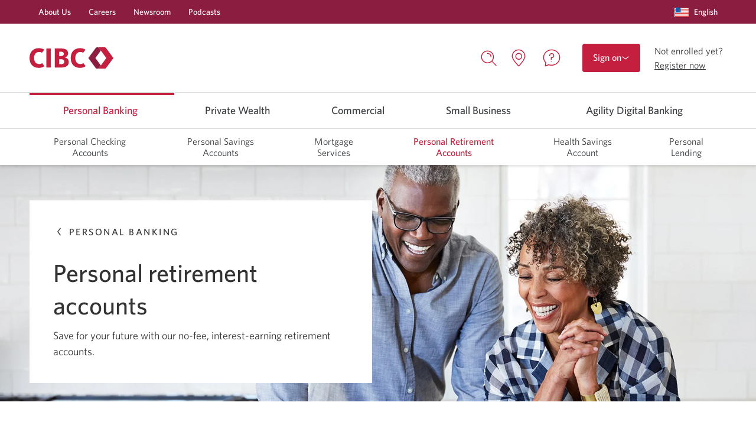

--- FILE ---
content_type: text/css
request_url: https://us.cibc.com/etc.clientlibs/uspublic/clientlibs/all.min.css
body_size: 62624
content:
[class^="icon-"],[class*=" icon-"]{font-family:'icomoon';speak:none;font-style:normal;font-weight:normal;font-variant:normal;text-transform:none;line-height:1;-webkit-font-smoothing:antialiased;-moz-osx-font-smoothing:grayscale}
html.text-size1 [class^="icon-"],html.text-size1 [class*=" icon-"]{font-size:font-sizer(18,0.75,1)}
html.text-size2 [class^="icon-"],html.text-size2 [class*=" icon-"]{font-size:font-sizer(23.94,0.75,1.33)}
html.text-size3 [class^="icon-"],html.text-size3 [class*=" icon-"]{font-size:font-sizer(29.88,0.75,1.66)}
html.text-size4 [class^="icon-"],html.text-size4 [class*=" icon-"]{font-size:font-sizer(36,0.75,2)}
.icon-menu:before{content:"\e61b"}
.icon-shield:before{content:"\e605"}
.icon-login:before{content:"\e61c"}
.icon-myprofile:before{content:"\e617"}
.icon-settings:before{content:"\e607"}
.icon-multi-language:before{content:"\e618"}
.icon-quick-look:before{content:"\e60f"}
.icon-search:before{content:"\e608"}
.icon-share:before{content:"\e606"}
.icon-home:before{content:"\e61e"}
.icon-thumbs-up:before{content:"\e601"}
.icon-thumbs-down:before{content:"\e602"}
.icon-favourite:before{content:"\e636"}
.icon-add-favourite:before{content:"\e625"}
.icon-star:before{content:"\e992"}
.icon-cart:before{content:"\e638"}
.icon-expand:before{content:"\e628"}
.icon-collapse:before{content:"\e633"}
.icon-arrow-left:before{content:"\e62c"}
.icon-arrow-right:before{content:"\e622"}
.icon-arrow-down:before{content:"\e637"}
.icon-arrow-up:before{content:"\e63b"}
.icon-close:before{content:"\e634"}
.icon-pause:before{content:"\e613"}
.icon-play:before{content:"\e612"}
.icon-podcast:before{content:"\e611"}
.icon-offers:before{content:"\e615"}
.icon-help:before{content:"\e61f"}
.icon-quick-tip:before{content:"\e60e"}
.icon-bargraph:before{content:"\e648"}
.icon-piechart:before{content:"\e647"}
.icon-account-summary:before{content:"\e646"}
.icon-refresh:before{content:"\e60c"}
.icon-frequency-neverending:before{content:"\e621"}
.icon-frequency-occurances:before{content:"\e978"}
.icon-save:before{content:"\e609"}
.icon-add-content:before{content:"\e645"}
.icon-calendar:before{content:"\e629"}
.icon-book-appointment:before{content:"\e639"}
.icon-email:before{content:"\e62b"}
.icon-email-compose:before{content:"\e62d"}
.icon-email-sent:before{content:"\e62a"}
.icon-news:before{content:"\e616"}
.icon-contacts:before{content:"\e632"}
.icon-edit:before{content:"\e62e"}
.icon-print:before{content:"\e610"}
.icon-attachment:before{content:"\e63c"}
.icon-delete:before{content:"\e62f"}
.icon-mobile-banking:before{content:"\e619"}
.icon-online-banking:before{content:"\e614"}
.icon-apply:before{content:"\e63e"}
.icon-location:before{content:"\e624"}
.icon-request-call:before{content:"\e60a"}
.icon-telephone:before{content:"\e631"}
.icon-chat:before{content:"\e635"}
.icon-chat-offstate:before{content:"\e93f"}
.icon-branch:before{content:"\e600"}
.icon-mma-appointment:before{content:"\e61a"}
.icon-expert-advice:before{content:"\e627"}
.icon-atm:before{content:"\e63d"}
.icon-list:before{content:"\e63a"}
.icon-convenience:before{content:"\e630"}
.icon-innovation:before{content:"\e61d"}
.icon-rates:before{content:"\e60d"}
.icon-reminder:before{content:"\e60b"}
.icon-success:before{content:"\e603"}
.icon-fail:before{content:"\e626"}
.icon-flag:before{content:"\e623"}
.icon-alert-severe:before{content:"\e63f"}
.icon-alert-general:before{content:"\e642"}
.icon-word:before{content:"\e64d";color:#285395}
.icon-excel:before{content:"\e64f";color:#1f7244}
.icon-powerpoint:before{content:"\e656";color:#ca4a31}
.icon-pdf:before{content:"\e659";color:#d40139}
.icon-facebook:before{content:"\e649";color:#3d5a98}
.icon-twitter:before{content:"\e64c";color:#5fa9dd}
.icon-linkedIn:before{content:"\e900"}
.icon-pinterest:before{content:"\e64a";color:#bd081c}
.icon-instagram:before{content:"\e64e"}
.icon-youtube3:before{content:"\e901"}
.icon-stopwatch:before{content:"\e640"}
.icon-bookmark:before{content:"\e641"}
.icon-house:before{content:"\e950"}
.icon-umbrella:before{content:"\e958"}
.icon-gift:before{content:"\e95f"}
.icon-debt:before{content:"\e960"}
.icon-car:before{content:"\e962"}
a.icon-arrow-right-link{font-family:inherit}
.icon-arrow-right-link::after{font-family:'icomoon';content:"\e622";vertical-align:text-bottom}
.icon-canada .path1:before{content:"\e902";color:#f5f5f5}
.icon-canada .path2:before{content:"\e903";margin-left:-0.9921875em;color:#e02424}
.icon-canada .path3:before{content:"\e904";margin-left:-0.9921875em;color:#e02424}
.icon-canada .path4:before{content:"\e905";margin-left:-0.9921875em;color:#e02424}
.icon-united-states .path1:before{content:"\e906";color:#f5f5f5}
.icon-united-states .path2:before{content:"\e907";margin-left:-0.9921875em;color:#e02424}
.icon-united-states .path3:before{content:"\e908";margin-left:-0.9921875em;color:#e02424}
.icon-united-states .path4:before{content:"\e909";margin-left:-0.9921875em;color:#e02424}
.icon-united-states .path5:before{content:"\e90a";margin-left:-0.9921875em;color:#e02424}
.icon-united-states .path6:before{content:"\e90b";margin-left:-0.9921875em;color:#e02424}
.icon-united-states .path7:before{content:"\e90c";margin-left:-0.9921875em;color:#e02424}
.icon-united-states .path8:before{content:"\e90d";margin-left:-0.9921875em;color:#e02424}
.icon-united-states .path9:before{content:"\e90e";margin-left:-0.9921875em;color:#0853a4}
.icon-united-states .path10:before{content:"\e90f";margin-left:-0.9921875em;color:#f5f5f5}
.icon-united-states .path11:before{content:"\e910";margin-left:-0.9921875em;color:#f5f5f5}
.icon-united-states .path12:before{content:"\e911";margin-left:-0.9921875em;color:#f5f5f5}
.icon-united-states .path13:before{content:"\e912";margin-left:-0.9921875em;color:#f5f5f5}
.icon-united-states .path14:before{content:"\e913";margin-left:-0.9921875em;color:#f5f5f5}
.icon-united-states .path15:before{content:"\e914";margin-left:-0.9921875em;color:#f5f5f5}
.icon-united-states .path16:before{content:"\e915";margin-left:-0.9921875em;color:#f5f5f5}
.icon-united-states .path17:before{content:"\e916";margin-left:-0.9921875em;color:#f5f5f5}
.icon-united-states .path18:before{content:"\e917";margin-left:-0.9921875em;color:#f5f5f5}
.icon-united-states .path19:before{content:"\e918";margin-left:-0.9921875em;color:#f5f5f5}
.icon-united-states .path20:before{content:"\e919";margin-left:-0.9921875em;color:#f5f5f5}
.icon-united-states .path21:before{content:"\e91a";margin-left:-0.9921875em;color:#f5f5f5}
.icon-united-states .path22:before{content:"\e91b";margin-left:-0.9921875em;color:#f5f5f5}
.icon-united-states .path23:before{content:"\e91c";margin-left:-0.9921875em;color:#f5f5f5}
.icon-united-states .path24:before{content:"\e91d";margin-left:-0.9921875em;color:#f5f5f5}
.icon-united-states .path25:before{content:"\e91e";margin-left:-0.9921875em;color:#f5f5f5}
.icon-united-states .path26:before{content:"\e91f";margin-left:-0.9921875em;color:#f5f5f5}
.icon-united-states .path27:before{content:"\e920";margin-left:-0.9921875em;color:#f5f5f5}
.icon-united-states .path28:before{content:"\e921";margin-left:-0.9921875em;color:#f5f5f5}
.icon-united-states .path29:before{content:"\e922";margin-left:-0.9921875em;color:#f5f5f5}
.icon-united-states .path30:before{content:"\e923";margin-left:-0.9921875em;color:#f5f5f5}
.icon-united-states .path31:before{content:"\e924";margin-left:-0.9921875em;color:#f5f5f5}
.icon-united-states .path32:before{content:"\e925";margin-left:-0.9921875em;color:#f5f5f5}
.icon-united-states .path33:before{content:"\e926";margin-left:-0.9921875em;color:#f5f5f5}
.icon-united-states .path34:before{content:"\e927";margin-left:-0.9921875em;color:#f5f5f5}
.icon-united-states .path35:before{content:"\e928";margin-left:-0.9921875em;color:#f5f5f5}
.icon-united-states .path36:before{content:"\e929";margin-left:-0.9921875em;color:#f5f5f5}
.icon-united-states .path37:before{content:"\e92a";margin-left:-0.9921875em;color:#f5f5f5}
.icon-united-states .path38:before{content:"\e92b";margin-left:-0.9921875em;color:#f5f5f5}
.icon-united-states .path39:before{content:"\e92c";margin-left:-0.9921875em;color:#f5f5f5}
.icon-united-states .path40:before{content:"\e92d";margin-left:-0.9921875em;color:#f5f5f5}
.icon-united-states .path41:before{content:"\e92e";margin-left:-0.9921875em;color:#f5f5f5}
.icon-united-states .path42:before{content:"\e92f";margin-left:-0.9921875em;color:#f5f5f5}
.icon-united-states .path43:before{content:"\e930";margin-left:-0.9921875em;color:#f5f5f5}
.icon-united-states .path44:before{content:"\e931";margin-left:-0.9921875em;color:#f5f5f5}
.icon-united-states .path45:before{content:"\e932";margin-left:-0.9921875em;color:#f5f5f5}
.icon-united-states .path46:before{content:"\e933";margin-left:-0.9921875em;color:#f5f5f5}
.icon-united-states .path47:before{content:"\e934";margin-left:-0.9921875em;color:#f5f5f5}
.icon-united-states .path48:before{content:"\e935";margin-left:-0.9921875em;color:#f5f5f5}
.icon-united-states .path49:before{content:"\e936";margin-left:-0.9921875em;color:#f5f5f5}
.icon-united-states .path50:before{content:"\e937";margin-left:-0.9921875em;color:#f5f5f5}
.icon-piggy-bank:before{content:"\e93e"}
.icon-cash-bills:before{content:"\e940"}
.icon-credit-cards:before{content:"\e941"}
.icon-agriculture:before{content:"\e942"}
.icon-chevron-left:before{content:"\e938"}
.icon-chevron-right:before{content:"\e939"}
.icon-double-chevron-left:before{content:"\e93a"}
.icon-double-chevron-right:before{content:"\e93b"}
.icon-filter:before{content:"\e93c"}
.icon-help-circle:before{content:"\e93d"}
.icon-agreement:before{content:"\e943"}
.icon-take-tour:before{content:"\e944"}
.icon-bow-card:before{content:"\e945"}
.icon-briefcase:before{content:"\e946"}
.icon-leaf:before{content:"\e947"}
.icon-coin-jar:before{content:"\e948"}
.icon-us-flag:before{content:"\e949"}
.icon-star-filled:before{content:"\e604"}
.icon-fast-bill:before{content:"\e980"}
.icon-global-money-transfer:before{content:"\e990"}
.icon-bill:before{content:"\e940a"}
.icon-bin:before{content:"\e972"}
.icon-calculator:before{content:"\e971"}
.icon-customer-service:before{content:"\e991"}
.icon-do-not:before{content:"\e94a"}
.icon-document:before{content:"\e94b"}
.icon-dollar:before{content:"\e94c"}
.icon-e-transfer:before{content:"\e94d"}
.icon-e-deposit:before{content:"\e94e"}
.icon-foreign-exchange:before{content:"\e94f"}
.icon-grad:before{content:"\e951"}
.icon-healthcheck:before{content:"\e952"}
.icon-quick-tip-line:before{content:"\e953"}
.icon-insights:before{content:"\e954"}
.icon-maximize:before{content:"\e955"}
.icon-mobile:before{content:"\e956"}
.icon-mortgage-payment:before{content:"\e957"}
.icon-pause-fill:before{content:"\e959"}
.icon-play-fill:before{content:"\e95a"}
.icon-play-outline:before{content:"\e612a"}
.icon-pay-with-points:before{content:"\e95b"}
.icon-pdf-2:before{content:"\e95c"}
.icon-pencil:before{content:"\e95d"}
.icon-pending-filled:before{content:"\e95e"}
.icon-present:before{content:"\e961"}
.icon-ribbon:before{content:"\e963"}
.icon-sailboat:before{content:"\e964"}
.icon-success-filled:before{content:"\e966"}
.icon-success-circle:before{content:"\e967"}
.icon-tag:before{content:"\e968"}
.icon-transfer:before{content:"\e969"}
.icon-travel-tools:before{content:"\e96a"}
.icon-travel:before{content:"\e96b"}
.icon-unlock:before{content:"\e96c"}
.icon-wallet:before{content:"\e96d"}
.icon-cancel:before{content:"\e970"}
.icon-visa-click-to-pay:before{content:"\e965"}
.icon-gold-and-silver:before{content:"\e96e"}
.icon-bank-accounts:before{content:"\e965b"}
.icon-Trophy:before{content:"\e973"}
.icon-Diamond:before{content:"\e96f"}
.icon-rocket:before{content:"\e974"}
.icon-open-new-window:before{content:"\e975"}
.icon-external-link:before{content:"\e97a";color:#c41f3e}
.icon-contact:before{content:"\e976";color:#c41f3e}
.icon-location:before{content:"\e977";color:#c41f3e}
.icon-sign-on:before{content:"\e979";color:#c41f3e}
.icon-remove:before{content:"\e981"}
.icon-add-person:before{content:"\e982"}
.icon-quotation-mark-open-en:before{content:"\e97f"}
.icon-quotation-mark-open-fr:before{content:"\e983"}
.icon-information-rounded-square:before{content:"\e97d"}
.icon-tiered-banking:before{content:"\e958"}
.icon-tiered-banking-filled:before{content:"\e984"}
.position-abs{position:absolute}
.position-abs-top{position:absolute;top:0}
.position-abs-left{position:absolute;left:0}
.position-abs-right{position:absolute;right:0}
.position-abs-bottom{position:absolute;bottom:0}
.slickslider button.slick-prev,.slickslider button.slick-next{background-color:#fff;position:absolute;top:0;height:100%;width:1.25rem;padding:0}
.slickslider button.slick-prev{left:-10px}
[data-comp="carousel"]>button.slick-prev{left:20px}
.slickslider button.slick-next{right:-10px}
[data-comp="carousel"]>button.slick-next{right:20px;width:60px}
.slickslider button.slick-prev:before,.slickslider button.slick-next:before{font-size:24px !important;margin-left:-2px}
.slickslider button.slick-prev:hover:before,.slickslider button.slick-next:hover:before{color:#666}
[data-comp="carousel"]>button.slick-next:hover:before,[data-comp="carousel"]>button.slick-prev:hover:before{border-color:#666}
.slickslider button.slick-prev:focus,.slickslider button.slick-next:focus{outline:0}
.slickslider button.slick-prev:focus:before,.slickslider button.slick-next:focus:before{border:1px solid #ddd;border-radius:3px;border-collapse:collapse}
.slickslider button.slick-disabled{display:none !important}
.slickslider .slickslide{padding-bottom:2px}
.slickslider .slickslide-inner{border-collapse:collapse}
.slickslider .slickslide.slick-slide img{display:initial}
.slickslider .video-callout-cont,.slickslider .list-collection{padding:10px !important}
.slickslider .video-callout-cont .video-image,.slickslider .list-collection .video-image{margin-top:0}
.slickslider .slick-list{margin-left:-0.625rem;margin-right:-0.625rem}
@media only screen and (max-width:767px){.slickslider .slick-prev:before,.slickslider .slick-next:before{display:none}
.ltr-slider .slickslider .slick-list{padding:0 15% 0 0}
.rtl-slider .slickslider .slick-list{padding:0 0 0 15%}
}
@media only screen and (min-width:960px){.slider-carousel .slickslider button.slick-next{right:-20px}
.slider-carousel .slickslider button.slick-prev{left:-20px}
}
@media only screen and (min-width:768px) and (max-width:959px){.slider-carousel .slickslider.margins-padding.add-margin-sides:not(.side-padding) button.slick-next{right:-20px}
.slider-carousel .slickslider.margins-padding.add-margin-sides:not(.side-padding) button.slick-prev{left:-20px}
}
@media only screen and (min-width:768px){.slider-carousel .rtl-slider button.slick-next{left:-20px;right:initial}
.slider-carousel .rtl-slider button.slick-next:before{display:inline-block;content:"\e62c"}
.slider-carousel .rtl-slider .slickslider.margins-padding.add-margin-sides:not(.side-padding) button.slick-next{right:initial}
.slider-carousel .rtl-slider button.slick-prev{left:initial;right:-20px}
.slider-carousel .rtl-slider button.slick-prev:before{display:inline-block;content:"\e622"}
}
.slick-prev,.slick-next{font-size:0;line-height:0;background:transparent !important;color:transparent !important;min-height:40px;border-radius:0;margin-top:0;top:8px;width:auto;padding:0 5px;display:inline-block !important}
.slick-prev:before,.slick-next:before{font-family:'icomoon';line-height:1;color:#999}
html.text-size1 .slick-prev:before,html.text-size1 .slick-next:before{font-size:24px;font-size:1.5rem}
html.text-size2 .slick-prev:before,html.text-size2 .slick-next:before{font-size:31.92px;font-size:1.5rem}
html.text-size3 .slick-prev:before,html.text-size3 .slick-next:before{font-size:39.84px;font-size:1.5rem}
html.text-size4 .slick-prev:before,html.text-size4 .slick-next:before{font-size:48px;font-size:1.5rem}
.slick-prev.slick-disabled,.slick-next.slick-disabled{color:transparent}
.slick-prev.slick-disabled:before,.slick-next.slick-disabled:before{color:#d9d9d9}
.slick-prev:hover,.slick-prev:focus,.slick-next:hover,.slick-next:focus{background:transparent !important;color:transparent !important}
.slick-prev{float:left}
.slick-prev:before{content:"\e62c"}
.slick-next{float:right}
.slick-next:before{content:"\e622"}
@font-face{font-family:'Whitney-Light-Pro';src:url("../../../etc.clientlibs/cibcpublic/clientlibs/assets/resources/Whitney-Light-Pro.otf") format("opentype");src:url("../../../etc.clientlibs/cibcpublic/clientlibs/assets/resources/Whitney-Light_Web.woff2") format("woff2"),url("../../../etc.clientlibs/cibcpublic/clientlibs/assets/resources/Whitney-Light_Web.woff") format("woff")}
@font-face{font-family:'Whitney-Book-Pro';src:url("../../../etc.clientlibs/cibcpublic/clientlibs/assets/resources/Whitney-Book-Pro.otf") format("opentype");src:url("../../../etc.clientlibs/cibcpublic/clientlibs/assets/resources/7B5766823ADCCC6E7.woff2") format("woff2"),url("../../../etc.clientlibs/cibcpublic/clientlibs/assets/resources/7B5766823ADCCC6E7.woff") format("woff")}
@font-face{font-family:'Whitney-Semibld-Pro';src:url("../../../etc.clientlibs/cibcpublic/clientlibs/assets/resources/Whitney-Semibld-Pro.otf") format("opentype");src:url("../../../etc.clientlibs/cibcpublic/clientlibs/assets/resources/CBC65279534A9A135.woff2") format("woff2"),url("../../../etc.clientlibs/cibcpublic/clientlibs/assets/resources/CBC65279534A9A135.woff") format("woff")}
@font-face{font-family:'Whitney-Medium-Pro';src:url("../../../etc.clientlibs/cibcpublic/clientlibs/assets/resources/Whitney-Medium-Pro.otf") format("opentype");src:url("../../../etc.clientlibs/cibcpublic/clientlibs/assets/resources/85BB350E3C5580832.woff2") format("woff2"),url("../../../etc.clientlibs/cibcpublic/clientlibs/assets/resources/85BB350E3C5580832.woff") format("woff")}
@font-face{font-family:'Whitney-MediumItal-Pro';src:url("../../../etc.clientlibs/cibcpublic/clientlibs/assets/resources/Whitney-MediumItal-Pro.otf") format("opentype");src:url("../../../etc.clientlibs/cibcpublic/clientlibs/assets/resources/0F84D902CA2FCC756.woff2") format("woff2"),url("../../../etc.clientlibs/cibcpublic/clientlibs/assets/resources/0F84D902CA2FCC756.woff") format("woff")}
@font-face{font-family:'Whitney-BookItal-Pro';src:url("../../../etc.clientlibs/cibcpublic/clientlibs/assets/resources/Whitney-BookItal-Pro.otf") format("opentype");src:url("../../../etc.clientlibs/cibcpublic/clientlibs/assets/resources/Whitney-BookItal_Web.woff2") format("woff2"),url("../../../etc.clientlibs/cibcpublic/clientlibs/assets/resources/Whitney-BookItal_Web.woff") format("woff")}
@font-face{font-family:'Source Sans Pro';src:url("../../../etc.clientlibs/cibcpublic/clientlibs/assets/resources/SourceSans3-Italic.ttf") format("truetype")}
@font-face{font-family:'icomoon';src:url('../../../etc.clientlibs/cibcpublic/clientlibs/assets/resources/icomoon.eot?buwp7l');src:url('../../../etc.clientlibs/cibcpublic/clientlibs/assets/resources/icomoon.eot?buwp7l#iefix') format('embedded-opentype'),url('../../../etc.clientlibs/cibcpublic/clientlibs/assets/resources/icomoon.ttf?buwp7l') format('truetype'),url('../../../etc.clientlibs/cibcpublic/clientlibs/assets/resources/icomoon.woff?buwp7l') format('woff'),url('../../../etc.clientlibs/cibcpublic/clientlibs/assets/resources/icomoon.svg?buwp7l#icomoon') format('svg');font-weight:normal;font-style:normal}
body{font-family:Whitney-Book-Pro,Arial,Helvetica,sans-serif}
h1,h2,h3,h4,h5,h6,p,li{color:#333;font-weight:normal}
p{margin-bottom:14px;line-height:1.625;font-family:Whitney-Book-Pro,Arial,Helvetica,sans-serif}
html.text-size1 p{font-size:16px;font-size:1rem}
html.text-size2 p{font-size:21.28px;font-size:1rem}
html.text-size3 p{font-size:26.56px;font-size:1rem}
html.text-size4 p{font-size:32px;font-size:1rem}
li{line-height:2.2;margin-bottom:10px}
html.text-size1 li{font-size:14px;font-size:.875rem}
html.text-size2 li{font-size:18.62px;font-size:.875rem}
html.text-size3 li{font-size:23.24px;font-size:.875rem}
html.text-size4 li{font-size:28px;font-size:.875rem}
a{color:#c41f3e;border-bottom:solid 1px transparent}
a:hover,a:focus{text-decoration:none;border-bottom:solid 1px #c41f3e;color:#c41f3e}
a.inlineLink,a.phoneLink,a.emailLink{color:#333;border-color:#333}
.article a.inlineLink,.article a.phoneLink,.article a.emailLink,.article a.pdfLinkRight,.article a.pdfLink,.terms-content-inner-wrapper a.inlineLink{color:#333;border-color:#333}
a.pdfLink{color:#333}
a.pdfLink,a.phoneLinkStandalone,a.emailLinkStandalone{position:relative;margin-left:20px}
a.pdfLinkRight,a.inlineAnchorLink,a.inlineAnchorLinkDown{color:#333;border-bottom:1px solid #333;margin-right:18px}
a.anchorLink,a.anchorLinkDown{color:#8b1d41}
a.pdfLinkRight:after,a.pdfLinkStandalone:after,a.anchorLink:after,a.inlineAnchorLink:after,a.anchorLinkDown:after,a.inlineAnchorLinkDown:after,a.externalLink:after,a.inlineExternalLink:after,a.marketingLink:after,a.phoneLinkStandalone:before,a.emailLinkStandalone:before{font-family:'icomoon';position:absolute}
a.phoneLinkStandalone:before,a.emailLinkStandalone:before{color:#c41f3e;text-decoration:none}
a.phoneLinkStandalone:before{content:"\e631";margin-left:-1.3em}
a.emailLinkStandalone:before{content:"\e62b";margin-left:-1.4em}
a.pdfLinkRight:after,a.pdfLinkStandalone:after{border-bottom:0;content:"\e95c";padding-left:2px;display:inline-block;margin-right:-1em}
a.anchorLink:after,a.inlineAnchorLink:after{content:"\e97b";padding-left:2px}
a.anchorLinkDown:after,a.inlineAnchorLinkDown:after{content:"\e97c";padding-left:2px}
a.pdfLinkStandalone,a.pdfLinkStandalone:after,a.externalLink,a.externalLink:after,a.anchorLink:after,a.anchorLinkDown:after{color:#8b1d41}
a.inlineAnchorLink:after,a.inlineAnchorLinkDown:after,a.anchorLink:hover:after,a.anchorLinkDown:hover:after,a.pdfLinkRight:after,a.pdfLinkStandalone:hover:after,a.pdfLinkStandalone:focus:after,a.externalLink:hover:after,a.externalLink:focus:after,a.inlineExternalLink:after{color:#c41f3e}
a.pdfLinkRight,a.externalLink,a.inlineExternalLink,a.anchorLink,a.anchorLinkDown,a.inlineAnchorLink,a.inlineAnchorLinkDown{position:relative;margin-right:1.1em}
a.inlineExternalLink,a.externalLink{margin-right:18px}
a.inlineExternalLink,a.phoneLinkStandalone,a.emailLinkStandalone{color:#333}
a.inlineExternalLink{border-bottom:1px solid}
a.inlineExternalLink:hover,a.externalLink:hover,body.keyboard-tabbing a.inlineExternalLink:focus,body.keyboard-tabbing a.externalLink:focus{color:#c41f3e;text-decoration:none;border-bottom:1px solid}
a.inlineExternalLink:hover,body.keyboard-tabbing a.inlineExternalLink:focus{border-bottom:1px solid transparent}
a.externalLink:after,a.inlineExternalLink:after{content:"\e97a";text-decoration:none;margin-left:.2em}
a.externalLink.reverseColor,a.externalLink.reverseColor:after,a.inlineExternalLink.reverseColor:after{color:#FFF;text-decoration:none;border:0}
a.externalLink.reverseColor:hover,a.inlineExternalLink.reverseColor:hover,body.keyboard-tabbing a.externalLink.reverseColor:focus,body.keyboard-tabbing a.inlineExternalLink.reverseColor:focus{color:#FFF;border-bottom:1px solid}
a.inlineExternalLink.reverseColor:hover,body.keyboard-tabbing a.inlineExternalLink.reverseColor:focus{border-bottom:1px solid transparent}
a.externalLink:hover:after,a.inlineExternalLink:hover:after{text-decoration:none}
a.inlineLink:hover,a.inlineLink:focus,a.pdfLink:hover,a.pdfLink:focus,a.pdfLinkRight:hover,a.pdfLinkRight:focus,a.pdfLinkStandalone:hover,a.pdfLinkStandalone:focus,a.anchorLink:hover,a.anchorLink:focus,a.anchorLinkDown:hover,a.anchorLinkDown:focus,a.inlineAnchorLink:hover,a.inlineAnchorLink:focus,a.inlineAnchorLinkDown:hover,a.inlineAnchorLinkDown:focus,a.phoneLink:hover,a.phoneLink:focus,a.phoneLinkStandalone:hover,a.phoneLinkStandalone:focus,a.emailLink:hover,a.emailLink:focus,a.emailLinkStandalone:hover,a.emailLinkStandalone:focus,a.backLink:hover,a.backLink:focus{color:#c41f3e;border-color:#c41f3e}
a.inlineLink:hover,a.inlineLink.reverseColor:hover,body.keyboard-tabbing a.inlineLink:focus,body.keyboard-tabbing a.inlineLink.reverseColor:focus,a.inlineAnchorLink:hover,body.keyboard-tabbing a.inlineAnchorLink:focus,a.inlineAnchorLinkDown:hover,body.keyboard-tabbing a.inlineAnchorLinkDown:focus,a.pdfLinkRight:hover,body.keyboard-tabbing a.pdfLinkRight:focus,a.pdfLinkRight.reverseColor:hover,body.keyboard-tabbing a.pdfLinkRight.reverseColor:focus,a.phoneLink:hover,body.keyboard-tabbing a.phoneLink:focus,a.emailLink:hover,body.keyboard-tabbing a.emailLink:focus,a.phoneLink.reverseColor:hover,body.keyboard-tabbing a.phoneLink.reverseColor:focus,a.emailLink.reverseColor:hover,body.keyboard-tabbing a.emailLink.reverseColor:focus{border-bottom:1px solid transparent}
a.marketingLink{position:relative;text-decoration:none;border-bottom:1px solid transparent;color:#8b1d41}
@media all and (min--moz-device-pixel-ratio:0) and (min-resolution:3e1dpcm){a.marketingLink{position:static}
.multi-cta a.marketingLink{position:relative}
}
a.marketingLink:after{content:"\e939"}
.multi-cta a.marketingLink:after{line-height:1;bottom:1px}
.list-collection a.marketingLink:after{line-height:1;bottom:.1em}
@media all and (min--moz-device-pixel-ratio:0) and (min-resolution:3e1dpcm){.list-collection a.marketingLink:after{line-height:inherit;bottom:inherit}
}
a.marketingLink:hover,a.marketingLink:focus{color:#c41f3e;border-bottom:1px solid #c41f3e}
a.iconLink{border-bottom:0;text-decoration:none;color:#333;position:relative}
a.iconLink:hover,a.iconLink:focus{border-bottom:1px solid #c41f3e;color:#c41f3e}
a.reverseColor,a.reverseColor.backLink{color:#fff;text-decoration:none}
a.reverseColor.inlineLink,a.reverseColor.pdfLink:hover,a.reverseColor.pdfLink:focus,a.reverseColor.emailLink,a.reverseColor.emailLinkStandalone:hover,a.reverseColor.emailLinkStandalone:focus,a.emailLinkStandalone.reverseColor::before,a.reverseColor.phoneLink,a.reverseColor.phoneLinkStandalone:hover,a.reverseColor.phoneLinkStandalone:focus,a.reverseColor.phoneLinkStandalone::before,a.reverseColor.pdfLinkRight,a.reverseColor.pdfLinkStandalone:hover,a.reverseColor.pdfLinkStandalone:focus,a.pdfLink.reverseColor::before,a.pdfLinkRight.reverseColor::after,a.pdfLinkStandalone.reverseColor::after,a.reverseColor.anchorLink:hover,a.reverseColor.anchorLink:focus,a.reverseColor.anchorLinkDown:hover,a.reverseColor.anchorLinkDown:focus,a.inlineAnchorLink.reverseColor,a.inlineAnchorLinkDown.reverseColor,a.anchorLink.reverseColor:after,a.anchorLinkDown.reverseColor:after,a.reverseColor.anchorLink:hover:after,a.reverseColor.anchorLinkDown:hover:after,a.inlineAnchorLink.reverseColor:after,a.inlineAnchorLinkDown.reverseColor:after{color:#fff;text-decoration:none;border-color:#fff}
a.reverseColor.inlineAnchorLink:hover,a.reverseColor.inlineAnchorLink:focus,a.reverseColor.inlineAnchorLinkDown:hover,a.reverseColor.inlineAnchorLinkDown:focus{border-bottom:0}
a.reverseColor:hover,a.reverseColor:focus,a.reverseColor.inlineLink:hover,a.reverseColor.inlineLink:focus,a.reverseColor.pdfLink:hover,a.reverseColor.pdfLink:focus,a.reverseColor.pdfLinkRight:hover,a.reverseColor.pdfLinkRight:focus,a.reverseColor.pdfLink:before:hover,a.reverseColor.pdfLink::before:focus,a.reverseColor.pdfLinkRight::after:hover,a.reverseColor.pdfLinkRight::after:focus{color:#e7e7e7;text-decoration:none;border-color:#e7e7e7}
a.reverseColor.marketingLink,a.reverseColor.iconLink{color:#fff;text-decoration:none;border-bottom:0}
a.reverseColor.marketingLink:hover,a.reverseColor.iconLink:hover,a.reverseColor.marketingLink:focus,a.reverseColor.iconLink:focus{color:#fff;text-decoration:none;border-bottom:1px solid #FFF}
a.pdfLink:before{font-family:'icomoon';content:"\e95c";color:#c41f3e;text-decoration:none;margin-top:-0.2em;margin-left:-1em;left:-2px}
a.backLink{color:#333;position:relative;margin-left:20px}
a.backLink:hover,a.backLink:focus{color:#c41f3e;border-color:#c41f3e}
a.reverseColor.backLink:hover,a.reverseColor.backLink:focus{color:#fff;text-decoration:none;border-bottom:1px solid #fff}
a.backLink:hover:before{text-decoration:none}
a.backLink::before{font-family:'icomoon';content:"\e62c";display:inline-block;text-decoration:none;position:absolute;left:-18px}
a.simpliipdfLink:active{color:#64697c;text-decoration:none;border-bottom:solid 1px #64697c}
span.simpliipdfLink:active{color:#64697c}
a.simpliipdfLink{text-decoration:none;border-bottom:1px dashed #222944;position:relative}
a.simpliipdfLink:after{font-family:'icomoon';content:"\e659";color:#d40139;padding-left:4px}
.multi-cta a.simpliipdfLink:after{line-height:1;bottom:1px}
span.simpliipdfLink{border-bottom:0}
span.simpliipdfLink:hover{border:0}
span.simpliipdfLink::after{content:"\e659";color:#222944;border-bottom:0;font-family:'icomoon';display:inline-block;top:2px;position:absolute}
span.simpliipdfLink.reverseColor::after{content:"\e659";color:#fff;border-color:#fff}
span.simpliipdfLink:hover,span.simpliipdfLink:focus{color:#15192a;border-bottom:0}
a.simpliipdfLink:hover,a.simpliipdfLink:focus{color:#15192a;border-bottom:solid 1px #15192a}
a.reverseColor span.simpliipdfLink{color:#fff;border-color:#fff}
.simpliipdfLink.reverseColor{border:0}
a.reverseColor.simpliipdfLink:hover,a.reverseColor.simpliipdfLink:focus{color:#fff;border-color:#fff}
a.reverseColor.simpliipdfLink:active,a.reverseColor.iconLink:active,a.reverseColor.pdfLink:active,a.reverseColor.pdfLinkRight:active{color:#d3d4da;border-color:#d3d4da}
a.disabled{text-decoration:none;color:#666;cursor:default}
a.disabled:hover{border-bottom:0}
.link-white{color:#fff;border-bottom:solid 1px transparent}
.link-white:hover,.link-white:focus{text-decoration:none;border-bottom:solid 1px #fff;color:#fff}
.link-grey{color:#ccc;border-bottom:solid 1px transparent}
.link-grey:hover,.link-grey:focus{text-decoration:none;border-bottom:solid 1px #ccc;color:#ccc}
h1{font-family:Whitney-Medium-Pro,Arial,Helvetica,sans-serif;line-height:1.28;margin-top:0;margin-bottom:0}
html.text-size1 h1{font-size:36px;font-size:2.25rem}
html.text-size2 h1{font-size:47.88px;font-size:2.25rem}
html.text-size3 h1{font-size:59.76px;font-size:2.25rem}
html.text-size4 h1{font-size:72px;font-size:2.25rem}
h1 .page-title{margin-top:0;margin-bottom:0}
h2{font-family:Whitney-Book-Pro,Arial,Helvetica,sans-serif;line-height:1.3;margin-top:0;margin-bottom:0}
html.text-size1 h2{font-size:34px;font-size:2.13rem}
html.text-size2 h2{font-size:45.32px;font-size:2.13rem}
html.text-size3 h2{font-size:56.57px;font-size:2.13rem}
html.text-size4 h2{font-size:68.16px;font-size:2.13rem}
h3{font-family:Whitney-Book-Pro,Arial,Helvetica,sans-serif;line-height:1.38;margin-top:0;margin-bottom:0}
html.text-size1 h3{font-size:26px;font-size:1.63rem}
html.text-size2 h3{font-size:34.68px;font-size:1.63rem}
html.text-size3 h3{font-size:43.29px;font-size:1.63rem}
html.text-size4 h3{font-size:52.16px;font-size:1.63rem}
h4{font-family:Whitney-Book-Pro,Arial,Helvetica,sans-serif;line-height:1.5;margin-top:0;margin-bottom:0}
html.text-size1 h4{font-size:20px;font-size:1.25rem}
html.text-size2 h4{font-size:23.94px;font-size:1.25rem}
html.text-size3 h4{font-size:29.88px;font-size:1.25rem}
html.text-size4 h4{font-size:36px;font-size:1.25rem}
h5{font-family:Whitney-Book-Pro,Arial,Helvetica,sans-serif;line-height:1.55;margin-top:0;margin-bottom:0}
html.text-size1 h5{font-size:18px;font-size:1.125rem}
html.text-size2 h5{font-size:23.94px;font-size:1.125rem}
html.text-size3 h5{font-size:29.88px;font-size:1.125rem}
html.text-size4 h5{font-size:36px;font-size:1.125rem}
h6{font-family:Whitney-Book-Pro,Arial,Helvetica,sans-serif;line-height:1.55;margin-top:0;margin-bottom:0}
html.text-size1 h6{font-size:18px;font-size:1.125rem}
html.text-size2 h6{font-size:23.94px;font-size:1.125rem}
html.text-size3 h6{font-size:29.88px;font-size:1.125rem}
html.text-size4 h6{font-size:36px;font-size:1.125rem}
h1>span,h2>span,h3>span,h4>span,h5>span,h6>span{display:inline-block}
h2>.page-title,h3>.page-title,h4>.page-title,h5>.page-title,h6>.page-title{display:inline-block !important}
h2 .body-copy,h2 .mouse-type,h3 .body-copy,h3 .mouse-type,h5 .body-copy,h5 .mouse-type{font-family:Whitney-Book-Pro,Arial,Helvetica,sans-serif}
sup,sub{vertical-align:baseline;position:relative}
sup{top:-0.4em}
sub{top:.4em}
.bold{font-weight:bold}
.italic{font-style:italic}
@media only screen and (max-width:959px){body:not(.splash):not(.popup) .page-title{display:none}
}
@media only screen and (max-width:959px){body:not(.splash):not(.popup) h1 .page-title{display:block}
}
.banner-headline-xxxl,.banner-headline-xxxxl,.banner-headline-xxxl-red,.banner-headline-xxxxl-red,.banner-headline-xxxl-white,.banner-headline-xxxxl-white{color:#333;font-family:Whitney-Medium-Pro,Arial,Helvetica,sans-serif;line-height:1.25;font-weight:normal;font-size:80px}
.banner-headline-xxl,.banner-headline-xxl-red,.banner-headline-xxl-white{font-family:Whitney-Medium-Pro,Arial,Helvetica,sans-serif;line-height:1.25;font-weight:normal;font-size:60px}
.page-title{font-family:Whitney-Medium-Pro,Arial,Helvetica,sans-serif;line-height:1.277}
html.text-size1 .page-title{font-size:36px;font-size:2.25rem}
html.text-size2 .page-title{font-size:47.88px;font-size:2.25rem}
html.text-size3 .page-title{font-size:59.76px;font-size:2.25rem}
html.text-size4 .page-title{font-size:72px;font-size:2.25rem}
.banner-headline-jumbo{font-family:Whitney-Light-Pro,Arial,Helvetica,sans-serif;line-height:1.172}
html.text-size1 .banner-headline-jumbo{font-size:58px;font-size:3.625rem}
html.text-size2 .banner-headline-jumbo{font-size:77.14px;font-size:3.625rem}
html.text-size3 .banner-headline-jumbo{font-size:96.28px;font-size:3.625rem}
html.text-size4 .banner-headline-jumbo{font-size:116px;font-size:3.625rem}
.banner-headline-l-red,.banner-headline-l-white,.banner-headline-l{font-family:Whitney-Medium-Pro,Arial,Helvetica,sans-serif;line-height:1.294}
html.text-size1 .banner-headline-l,html.text-size1 .banner-headline-l-red,html.text-size1 .banner-headline-l-white{font-size:34px;font-size:2.125rem}
html.text-size2 .banner-headline-l,html.text-size2 .banner-headline-l-red,html.text-size2 .banner-headline-l-white{font-size:45.22px;font-size:2.125rem}
html.text-size3 .banner-headline-l,html.text-size3 .banner-headline-l-red,html.text-size3 .banner-headline-l-white{font-size:56.44px;font-size:2.125rem}
html.text-size4 .banner-headline-l,html.text-size4 .banner-headline-l-red,html.text-size4 .banner-headline-l-white{font-size:68px;font-size:2.125rem}
.banner-headline-l-light{font-family:Whitney-Book-Pro,Arial,Helvetica,sans-serif;line-height:1.294}
html.text-size1 .banner-headline-l-light{font-size:34px;font-size:2.125rem}
html.text-size2 .banner-headline-l-light{font-size:45.22px;font-size:2.125rem}
html.text-size3 .banner-headline-l-light{font-size:56.44px;font-size:2.125rem}
html.text-size4 .banner-headline-l-light{font-size:68px;font-size:2.125rem}
.subhead-medium{font-family:Whitney-Medium-Pro,Arial,Helvetica,sans-serif;line-height:1.3846}
html.text-size1 .subhead-medium{font-size:26px;font-size:1.625rem}
html.text-size2 .subhead-medium{font-size:34.58px;font-size:1.625rem}
html.text-size3 .subhead-medium{font-size:43.16px;font-size:1.625rem}
html.text-size4 .subhead-medium{font-size:52px;font-size:1.625rem}
.banner-headline-xl-red,.banner-headline-xl-white,.banner-headline-xl{font-family:Whitney-Book-Pro,Arial,Helvetica,sans-serif;line-height:1.208}
html.text-size1 .banner-headline-xl-red,html.text-size1 .banner-headline-xl-white,html.text-size1 .banner-headline-xl{font-size:48px;font-size:3rem}
html.text-size2 .banner-headline-xl-red,html.text-size2 .banner-headline-xl-white,html.text-size2 .banner-headline-xl{font-size:63.84px;font-size:3rem}
html.text-size3 .banner-headline-xl-red,html.text-size3 .banner-headline-xl-white,html.text-size3 .banner-headline-xl{font-size:79.68px;font-size:3rem}
html.text-size4 .banner-headline-xl-red,html.text-size4 .banner-headline-xl-white,html.text-size4 .banner-headline-xl{font-size:96px;font-size:3rem}
.page-title-small{font-family:Whitney-Book-Pro,Arial,Helvetica,sans-serif;line-height:1.5}
html.text-size1 .page-title-small{font-size:20px;font-size:1.25rem}
html.text-size2 .page-title-small{font-size:26.6px;font-size:1.25rem}
html.text-size3 .page-title-small{font-size:33.2px;font-size:1.25rem}
html.text-size4 .page-title-small{font-size:40px;font-size:1.25rem}
.number-2xl{font-family:Whitney-Medium-Pro,Arial,Helvetica,sans-serif;line-height:1.125}
html.text-size1 .number-2xl{font-size:64px;font-size:4rem}
html.text-size2 .number-2xl{font-size:85.12px;font-size:4rem}
html.text-size3 .number-2xl{font-size:106.24px;font-size:4rem}
html.text-size4 .number-2xl{font-size:128px;font-size:4rem}
.headline-xl{font-family:Whitney-Medium-Pro,Arial,Helvetica,sans-serif;line-height:1.333}
html.text-size1 .headline-xl{font-size:48px;font-size:3rem}
html.text-size2 .headline-xl{font-size:63.84px;font-size:3rem}
html.text-size3 .headline-xl{font-size:79.68px;font-size:3rem}
html.text-size4 .headline-xl{font-size:96px;font-size:3rem}
.headline-hero{font-family:Whitney-Medium-Pro,Arial,Helvetica,sans-serif;line-height:1.333}
html.text-size1 .headline-hero{font-size:48px;font-size:3rem}
html.text-size2 .headline-hero{font-size:55.86px;font-size:2.625rem}
html.text-size3 .headline-hero{font-size:69.72px;font-size:2.625rem}
html.text-size4 .headline-hero{font-size:84px;font-size:2.625rem}
.headline-l{font-family:Whitney-Medium-Pro,Arial,Helvetica,sans-serif;line-height:1.333}
html.text-size1 .headline-l{font-size:42px;font-size:2.625rem}
html.text-size2 .headline-l{font-size:47.88px;font-size:2.25rem}
html.text-size3 .headline-l{font-size:59.76px;font-size:2.25rem}
html.text-size4 .headline-l{font-size:72px;font-size:2.25rem}
.headline-all-caps{font-family:Whitney-Book-Pro,Arial,Helvetica,sans-serif;line-height:1.2380;text-transform:uppercase}
html.text-size1 .headline-all-caps{font-size:42px;font-size:2.625rem}
html.text-size2 .headline-all-caps{font-size:55.86px;font-size:1.875rem}
html.text-size3 .headline-all-caps{font-size:69.72px;font-size:1.875rem}
html.text-size4 .headline-all-caps{font-size:84px;font-size:1.875rem}
.subheading-large-light{font-family:Whitney-Book-Pro,Arial,Helvetica,sans-serif;line-height:1.294}
html.text-size1 .subheading-large-light{font-size:34px;font-size:2.125rem}
html.text-size2 .subheading-large-light{font-size:45.22px;font-size:1.625rem}
html.text-size3 .subheading-large-light{font-size:56.44px;font-size:1.625rem}
html.text-size4 .subheading-large-light{font-size:68px;font-size:1.625rem}
.subheading-large{font-family:Whitney-Medium-Pro,Arial,Helvetica,sans-serif;line-height:1.294}
html.text-size1 .subheading-large{font-size:34px;font-size:2.125rem}
html.text-size2 .subheading-large{font-size:45.22px;font-size:1.625rem}
html.text-size3 .subheading-large{font-size:56.44px;font-size:1.625rem}
html.text-size4 .subheading-large{font-size:68px;font-size:1.625rem}
.subhead-medium-light{font-family:Whitney-Book-Pro,Arial,Helvetica,sans-serif;line-height:1.3846}
html.text-size1 .subhead-medium-light{font-size:26px;font-size:1.625rem}
html.text-size2 .subhead-medium-light{font-size:34.58px;font-size:1.625rem}
html.text-size3 .subhead-medium-light{font-size:43.16px;font-size:1.625rem}
html.text-size4 .subhead-medium-light{font-size:52px;font-size:1.625rem}
html.text-size1 .subheading-medium,html.text-size1 .subheading-medium-red,html.text-size1 .subheading-medium-white{font-family:Whitney-Medium-Pro,Arial,Helvetica,sans-serif;font-size:20px;font-size:1.25rem;line-height:1.5}
html.text-size2 .subheading-medium,html.text-size2 .subheading-medium-red,html.text-size2 .subheading-medium-white{font-size:26.6px;font-size:1.25rem}
html.text-size3 .subheading-medium,html.text-size3 .subheading-medium-red,html.text-size3 .subheading-medium-white{font-size:33.2px;font-size:1.25rem}
html.text-size4 .subheading-medium,html.text-size4 .subheading-medium-red,html.text-size4 .subheading-medium-white{font-size:40px;font-size:1.25rem}
.subheading-medium-light{font-family:Whitney-Book-Pro,Arial,Helvetica,sans-serif;line-height:1.5}
html.text-size1 .subheading-medium-light{font-size:20px;font-size:1.25rem}
html.text-size2 .subheading-medium-light{font-size:26.6px;font-size:1.25rem}
html.text-size3 .subheading-medium-light{font-size:33.2px;font-size:1.25rem}
html.text-size4 .subheading-medium-light{font-size:40px;font-size:1.25rem}
@media only screen and (max-width:959px){.number-2xl{font-family:Whitney-Medium-Pro,Arial,Helvetica,sans-serif;line-height:1.3}
html.text-size1 .number-2xl{font-size:40px;font-size:2.5rem}
html.text-size2 .number-2xl{font-size:53.2px;font-size:2.5rem}
html.text-size3 .number-2xl{font-size:66.4px;font-size:2.5rem}
html.text-size4 .number-2xl{font-size:80px;font-size:2.5rem}
.banner-headline-jumbo{line-height:1.25}
html.text-size1 .banner-headline-jumbo{font-size:40px;font-size:2.5rem}
html.text-size2 .banner-headline-jumbo{font-size:53.2px;font-size:2.5rem}
html.text-size3 .banner-headline-jumbo{font-size:66.4px;font-size:2.5rem}
html.text-size4 .banner-headline-jumbo{font-size:80px;font-size:2.5rem}
.banner-headline-xl-red,.banner-headline-xl-white,.banner-headline-xl{line-height:1.277}
html.text-size1 .banner-headline-xl-red,html.text-size1 .banner-headline-xl-white,html.text-size1 .banner-headline-xl{font-size:36px;font-size:2.25rem}
html.text-size2 .banner-headline-xl-red,html.text-size2 .banner-headline-xl-white,html.text-size2 .banner-headline-xl{font-size:47.88px;font-size:2.25rem}
html.text-size3 .banner-headline-xl-red,html.text-size3 .banner-headline-xl-white,html.text-size3 .banner-headline-xl{font-size:59.76px;font-size:2.25rem}
html.text-size4 .banner-headline-xl-red,html.text-size4 .banner-headline-xl-white,html.text-size4 .banner-headline-xl{font-size:72px;font-size:2.25rem}
.banner-headline-l-red,.banner-headline-l-white,.banner-headline-l{line-height:1.38}
html.text-size1 .banner-headline-l,html.text-size1 .banner-headline-l-red,html.text-size1 .banner-headline-l-white{font-size:26px;font-size:1.625rem}
html.text-size2 .banner-headline-l,html.text-size2 .banner-headline-l-red,html.text-size2 .banner-headline-l-white{font-size:34.58px;font-size:1.625rem}
html.text-size3 .banner-headline-l,html.text-size3 .banner-headline-l-red,html.text-size3 .banner-headline-l-white{font-size:43.16px;font-size:1.625rem}
html.text-size4 .banner-headline-l,html.text-size4 .banner-headline-l-red,html.text-size4 .banner-headline-l-white{font-size:52px;font-size:1.625rem}
.banner-headline-l-light{line-height:1.38}
html.text-size1 .banner-headline-l-light{font-size:26px;font-size:1.625rem}
html.text-size2 .banner-headline-l-light{font-size:34.58px;font-size:1.625rem}
html.text-size3 .banner-headline-l-light{font-size:43.16px;font-size:1.625rem}
html.text-size4 .banner-headline-l-light{font-size:52px;font-size:1.625rem}
.page-title-small{font-family:Whitney-Book-Pro,Arial,Helvetica,sans-serif;line-height:1.625}
html.text-size1 .page-title-small{font-size:16px;font-size:1rem}
html.text-size2 .page-title-small{font-size:21.28px;font-size:1rem}
html.text-size3 .page-title-small{font-size:26.56px;font-size:1rem}
html.text-size4 .page-title-small{font-size:32px;font-size:1rem}
.headline-xl{line-height:1.333}
html.text-size1 .headline-xl{font-size:36px;font-size:2.25rem}
html.text-size2 .headline-xl{font-size:47.88px;font-size:2.25rem}
html.text-size3 .headline-xl{font-size:59.76px;font-size:2.25rem}
html.text-size4 .headline-xl{font-size:72px;font-size:2.25rem}
.headline-hero{font-size:30px;line-height:44px}
html.text-size1 .headline-hero{font-size:32px;font-size:2rem}
html.text-size2 .headline-hero{font-size:39.9px;font-size:1.875rem}
html.text-size3 .headline-hero{font-size:49.8px;font-size:1.875rem}
html.text-size4 .headline-hero{font-size:60px;font-size:1.875rem}
.headline-l{font-size:32px;line-height:44px}
.headline-xl{font-size:36px;line-height:48px}
html.text-size1 .headline-l{font-size:32px;font-size:2rem}
html.text-size2 .headline-l{font-size:39.9px;font-size:1.875rem}
html.text-size3 .headline-l{font-size:49.8px;font-size:1.875rem}
html.text-size4 .headline-l{font-size:60px;font-size:1.875rem}
.headline-all-caps{line-height:1.3333}
html.text-size1 .headline-l{font-size:2rem}
html.text-size1 .headline-all-caps{font-size:30px;font-size:1.875rem}
html.text-size2 .headline-all-caps{font-size:39.9px;font-size:1.875rem}
html.text-size3 .headline-all-caps{font-size:49.8px;font-size:1.875rem}
html.text-size4 .headline-all-caps{font-size:60px;font-size:1.875rem}
.subheading-large-light{line-height:1.3846}
html.text-size1 .subheading-large-light{font-size:26px;font-size:1.625rem}
html.text-size2 .subheading-large-light{font-size:34.58px;font-size:1.625rem}
html.text-size3 .subheading-large-light{font-size:43.16px;font-size:1.625rem}
html.text-size4 .subheading-large-light{font-size:52px;font-size:1.625rem}
.subheading-large{line-height:1.3846}
html.text-size1 .subheading-large{font-size:26px;font-size:1.625rem}
html.text-size2 .subheading-large{font-size:34.58px;font-size:1.625rem}
html.text-size3 .subheading-large{font-size:43.16px;font-size:1.625rem}
html.text-size4 .subheading-large{font-size:52px;font-size:1.625rem}
}
.headline-xl-medium{font-family:Whitney-Medium-Pro,Arial,Helvetica,sans-serif;line-height:1.28}
html.text-size1 .headline-xl-medium{font-size:36px;font-size:2.25rem}
html.text-size2 .headline-xl-medium{font-size:47.88px;font-size:2.25rem}
html.text-size3 .headline-xl-medium{font-size:59.76px;font-size:2.25rem}
html.text-size4 .headline-xl-medium{font-size:72px;font-size:2.25rem}
.banner-product-name{font-family:Whitney-Medium-Pro,Arial,Helvetica,sans-serif;line-height:1.25}
html.text-size1 .banner-product-name{font-size:18px;font-size:1.125rem}
html.text-size2 .banner-product-name{font-size:23.94px;font-size:1.125rem}
html.text-size3 .banner-product-name{font-size:29.88px;font-size:1.125rem}
html.text-size4 .banner-product-name{font-size:36px;font-size:1.125rem}
.banner-body,.body-copy{line-height:1.625}
html.text-size1 .banner-body,html.text-size1 .body-copy{font-size:16px;font-size:1rem}
html.text-size2 .banner-body,html.text-size2 .body-copy{font-size:21.28px;font-size:1rem}
html.text-size3 .banner-body,html.text-size3 .body-copy{font-size:26.56px;font-size:1rem}
html.text-size4 .banner-body,html.text-size4 .body-copy{font-size:32px;font-size:1rem}
.body-copy-l-light{font-family:Whitney-Light-Pro,Arial,Helvetica,sans-serif;line-height:1.56}
html.text-size1 .body-copy-l-light{font-size:18px;font-size:1.125rem}
html.text-size2 .body-copy-l-light{font-size:23.94px;font-size:1.125rem}
html.text-size3 .body-copy-l-light{font-size:29.88px;font-size:1.125rem}
html.text-size4 .body-copy-l-light{font-size:36px;font-size:1.125rem}
.body-copy-l-semibold{font-family:Whitney-Semibld-Pro,Arial,Helvetica,sans-serif;line-height:1.55}
html.text-size1 .body-copy-l-semibold{font-size:18px;font-size:1.125rem}
html.text-size2 .body-copy-l-semibold{font-size:23.94px;font-size:1.125rem}
html.text-size3 .body-copy-l-semibold{font-size:29.88px;font-size:1.125rem}
html.text-size4 .body-copy-l-semibold{font-size:36px;font-size:1.125rem}
.callout-title{color:#999;font-family:Whitney-Medium-Pro,Arial,Helvetica,sans-serif;line-height:1.625}
html.text-size1 .callout-title{font-size:16px;font-size:1rem}
html.text-size2 .callout-title{font-size:21.28px;font-size:1rem}
html.text-size3 .callout-title{font-size:26.56px;font-size:1rem}
html.text-size4 .callout-title{font-size:32px;font-size:1rem}
.callout-title-allcaps{color:#333;font-family:Whitney-Medium-Pro,Arial,Helvetica,sans-serif;line-height:1.625;text-transform:uppercase;letter-spacing:2.5px}
html.text-size1 .callout-title-allcaps{font-size:16px;font-size:1rem}
html.text-size2 .callout-title-allcaps{font-size:21.28px;font-size:1rem}
html.text-size3 .callout-title-allcaps{font-size:26.56px;font-size:1rem}
html.text-size4 .callout-title-allcaps{font-size:32px;font-size:1rem}
.title-allcaps{color:#383b3e;font-family:Whitney-Medium-Pro,Arial,Helvetica,sans-serif;line-height:1.714;text-transform:uppercase;letter-spacing:2px}
html.text-size1 .title-allcaps{font-size:14px;font-size:.875rem}
html.text-size2 .title-allcaps{font-size:18.62px;font-size:.875rem}
html.text-size3 .title-allcaps{font-size:23.24px;font-size:.875rem}
html.text-size4 .title-allcaps{font-size:28px;font-size:.875rem}
.pull-quote{font-family:Whitney-BookItal-Pro,Arial,Helvetica,sans-serif;line-height:1.45}
html.text-size1 .pull-quote{font-size:22px;font-size:1.375rem}
html.text-size2 .pull-quote{font-size:29.26px;font-size:1.375rem}
html.text-size3 .pull-quote{font-size:36.52px;font-size:1.375rem}
html.text-size4 .pull-quote{font-size:44px;font-size:1.375rem}
.subheading-l-light{font-family:Whitney-Light-Pro,Arial,Helvetica,sans-serif;line-height:1.38}
html.text-size1 .subheading-l-light{font-size:26px;font-size:1.625rem}
html.text-size2 .subheading-l-light{font-size:34.58px;font-size:1.625rem}
html.text-size3 .subheading-l-light{font-size:43.16px;font-size:1.625rem}
html.text-size4 .subheading-l-light{font-size:52px;font-size:1.625rem}
.subheading-l-semibold{font-family:Whitney-Semibld-Pro,Arial,Helvetica,sans-serif;line-height:1.38}
html.text-size1 .subheading-l-semibold{font-size:26px;font-size:1.625rem}
html.text-size2 .subheading-l-semibold{font-size:34.58px;font-size:1.625rem}
html.text-size3 .subheading-l-semibold{font-size:43.16px;font-size:1.625rem}
html.text-size4 .subheading-l-semibold{font-size:52px;font-size:1.625rem}
.subheading-m-light{font-family:Whitney-Light-Pro,Arial,Helvetica,sans-serif;line-height:1.5}
html.text-size1 .subheading-m-light{font-size:18px;font-size:1.125rem}
html.text-size2 .subheading-m-light{font-size:23.94px;font-size:1.125rem}
html.text-size3 .subheading-m-light{font-size:29.88px;font-size:1.125rem}
html.text-size4 .subheading-m-light{font-size:36px;font-size:1.125rem}
.subheading-m-semibold{font-family:Whitney-Semibld-Pro,Arial,Helvetica,sans-serif;line-height:1.25}
html.text-size1 .subheading-m-semibold{font-size:18px;font-size:1.125rem}
html.text-size2 .subheading-m-semibold{font-size:23.94px;font-size:1.125rem}
html.text-size3 .subheading-m-semibold{font-size:29.88px;font-size:1.125rem}
html.text-size4 .subheading-m-semibold{font-size:36px;font-size:1.125rem}
.module-headline{font-family:Whitney-Medium-Pro,Arial,Helvetica,sans-serif;line-height:1.25}
html.text-size1 .module-headline{font-size:18px;font-size:1.125rem}
html.text-size2 .module-headline{font-size:23.94px;font-size:1.125rem}
html.text-size3 .module-headline{font-size:29.88px;font-size:1.125rem}
html.text-size4 .module-headline{font-size:36px;font-size:1.125rem}
.banner-secondary-headline{font-family:Whitney-Book-Pro,Arial,Helvetica,sans-serif;line-height:1.25}
html.text-size1 .banner-secondary-headline{font-size:16px;font-size:1rem}
html.text-size2 .banner-secondary-headline{font-size:21.28px;font-size:1rem}
html.text-size3 .banner-secondary-headline{font-size:26.56px;font-size:1rem}
html.text-size4 .banner-secondary-headline{font-size:32px;font-size:1rem}
.banner-body-copy{line-height:1.55;font-family:Whitney-Book-Pro,Arial,Helvetica,sans-serif}
html.text-size1 .banner-body-copy{font-size:18px;font-size:1.125rem}
html.text-size2 .banner-body-copy{font-size:23.94px;font-size:1.125rem}
html.text-size3 .banner-body-copy{font-size:29.88px;font-size:1.125rem}
html.text-size4 .banner-body-copy{font-size:36px;font-size:1.125rem}
.banner-body-copy-bold{font-family:Whitney-Medium-Pro,Arial,Helvetica,sans-serif;line-height:1.55 !important}
html.text-size1 .banner-body-copy-bold{font-size:18px;font-size:1.125rem}
html.text-size2 .banner-body-copy-bold{font-size:23.94px;font-size:1.125rem}
html.text-size3 .banner-body-copy-bold{font-size:29.88px;font-size:1.125rem}
html.text-size4 .banner-body-copy-bold{font-size:36px;font-size:1.125rem}
.legalContent,.legalText{line-height:1.5}
html.text-size1 .legalContent,html.text-size1 .legalText{font-size:14px;font-size:.875rem}
html.text-size2 .legalContent,html.text-size2 .legalText{font-size:18.62px;font-size:.875rem}
html.text-size3 .legalContent,html.text-size3 .legalText{font-size:23.24px;font-size:.875rem}
html.text-size4 .legalContent,html.text-size4 .legalText{font-size:28px;font-size:.875rem}
html.text-size1 ol.breadcrumbs li{font-size:16px;font-size:1rem}
html.text-size2 ol.breadcrumbs li{font-size:21.28px;font-size:1rem}
html.text-size3 ol.breadcrumbs li{font-size:26.56px;font-size:1rem}
html.text-size4 ol.breadcrumbs li{font-size:32px;font-size:1rem}
.body-copy-s-medium{line-height:1.625;font-family:Whitney-Medium-Pro,Arial,Helvetica,sans-serif}
html.text-size1 .body-copy-s-medium{font-size:16px;font-size:1rem}
html.text-size2 .body-copy-s-medium{font-size:21.28px;font-size:1rem}
html.text-size3 .body-copy-s-medium{font-size:26.56px;font-size:1rem}
html.text-size4 .body-copy-s-medium{font-size:32px;font-size:1rem}
.body-copy-s-semibold{line-height:1.625;font-family:Whitney-Semibld-Pro,Arial,Helvetica,sans-serif}
html.text-size1 .body-copy-s-semibold{font-size:16px;font-size:1rem}
html.text-size2 .body-copy-s-semibold{font-size:21.28px;font-size:1rem}
html.text-size3 .body-copy-s-semibold{font-size:26.56px;font-size:1rem}
html.text-size4 .body-copy-s-semibold{font-size:32px;font-size:1rem}
.mouse-type{line-height:1.71 !important;font-family:Whitney-Book-Pro,Arial,Helvetica,sans-serif}
html.text-size1 .mouse-type{font-size:14px;font-size:.875rem}
html.text-size2 .mouse-type{font-size:18.62px;font-size:.875rem}
html.text-size3 .mouse-type{font-size:23.24px;font-size:.875rem}
html.text-size4 .mouse-type{font-size:28px;font-size:.875rem}
.banner-headline-xxxxl-red,.banner-headline-xxxl-red,.banner-headline-xxl-red,.banner-headline-xl-red,.banner-headline-l-red,.subheading-medium-red{color:#af0b1c}
.banner-headline-xxxxl-white,.banner-headline-xxxl-white,.banner-headline-xxl-white,.banner-headline-xl-white,.banner-headline-l-white,.subheading-medium-white{color:#fff}
@media only screen and (min-width:20em){html.text-size1 p,html.text-size1 li{font-size:16px;font-size:1rem}
html.text-size2 p,html.text-size2 li{font-size:21.28px;font-size:1rem}
html.text-size3 p,html.text-size3 li{font-size:26.56px;font-size:1rem}
html.text-size4 p,html.text-size4 li{font-size:32px;font-size:1rem}
html.text-size1 .banner-secondary-headline{font-size:18px;font-size:1.125rem}
html.text-size2 .banner-secondary-headline{font-size:23.94px;font-size:1.125rem}
html.text-size3 .banner-secondary-headline{font-size:29.88px;font-size:1.125rem}
html.text-size4 .banner-secondary-headline{font-size:36px;font-size:1.125rem}
html.text-size1 .legalContent,html.text-size1 .legalText{font-size:16px;font-size:1rem}
html.text-size2 .legalContent,html.text-size2 .legalText{font-size:21.28px;font-size:1rem}
html.text-size3 .legalContent,html.text-size3 .legalText{font-size:26.56px;font-size:1rem}
html.text-size4 .legalContent,html.text-size4 .legalText{font-size:32px;font-size:1rem}
}
@media only screen and (min-width:48em){html.text-size1 p,html.text-size1 li{font-size:16px;font-size:1rem}
html.text-size2 p,html.text-size2 li{font-size:21.28px;font-size:1rem}
html.text-size3 p,html.text-size3 li{font-size:26.56px;font-size:1rem}
html.text-size4 p,html.text-size4 li{font-size:32px;font-size:1rem}
.banner-headline-xxxxl,.banner-headline-xxxxl-red,.banner-headline-xxxxl-white{font-size:112px}
.banner-headline-xxxl{font-size:80px}
.banner-headline-xxl{font-size:60px}
html.text-size1 .banner-product-name{font-size:20px;font-size:1.25rem}
html.text-size2 .banner-product-name{font-size:26.6px;font-size:1.25rem}
html.text-size3 .banner-product-name{font-size:33.2px;font-size:1.25rem}
html.text-size4 .banner-product-name{font-size:40px;font-size:1.25rem}
html.text-size1 .banner-secondary-headline{font-size:20px;font-size:1.25rem}
html.text-size2 .banner-secondary-headline{font-size:26.6px;font-size:1.25rem}
html.text-size3 .banner-secondary-headline{font-size:33.2px;font-size:1.25rem}
html.text-size4 .banner-secondary-headline{font-size:40px;font-size:1.25rem}
html.text-size1 .banner-body-copy{font-size:18px;font-size:1.125rem}
html.text-size2 .banner-body-copy{font-size:23.94px;font-size:1.125rem}
html.text-size3 .banner-body-copy{font-size:29.88px;font-size:1.125rem}
html.text-size4 .banner-body-copy{font-size:36px;font-size:1.125rem}
html.text-size1 .banner-body-copy-bold{font-size:18px;font-size:1.125rem}
html.text-size2 .banner-body-copy-bold{font-size:23.94px;font-size:1.125rem}
html.text-size3 .banner-body-copy-bold{font-size:29.88px;font-size:1.125rem}
html.text-size4 .banner-body-copy-bold{font-size:36px;font-size:1.125rem}
html.text-size1 .body-copy{font-size:16px;font-size:1rem}
html.text-size2 .body-copy{font-size:21.28px;font-size:1rem}
html.text-size3 .body-copy{font-size:26.56px;font-size:1rem}
html.text-size4 .body-copy{font-size:32px;font-size:1rem}
html.text-size1 .module-headline{font-size:20px;font-size:1.25rem}
html.text-size2 .module-headline{font-size:26.6px;font-size:1.25rem}
html.text-size3 .module-headline{font-size:33.2px;font-size:1.25rem}
html.text-size4 .module-headline{font-size:40px;font-size:1.25rem}
html.text-size1 .mouse-type{font-size:14px;font-size:.875rem}
html.text-size2 .mouse-type{font-size:18.62px;font-size:.875rem}
html.text-size3 .mouse-type{font-size:23.24px;font-size:.875rem}
html.text-size4 .mouse-type{font-size:28px;font-size:.875rem}
}
@media only screen and (min-width:60em){.banner-headline-xxxxl,.banner-headline-xxxxl-red,.banner-headline-xxxxl-white{font-size:140px}
.banner-headline-xxxl,.banner-headline-xxxl-red,.banner-headline-xxxl-white{font-size:100px}
.banner-headline-xxl,.banner-headline-xxl-red,.banner-headline-xxl-white{font-size:75px}
.headline-xl-medium{line-height:1.21}
html.text-size1 .headline-xl-medium{font-size:48px;font-size:3rem}
html.text-size2 .headline-xl-medium{font-size:63.84px;font-size:3rem}
html.text-size3 .headline-xl-medium{font-size:79.68px;font-size:3rem}
html.text-size4 .headline-xl-medium{font-size:96px;font-size:3rem}
html.text-size1 .pull-quote{font-size:22px;font-size:1.375rem}
html.text-size2 .pull-quote{font-size:29.26px;font-size:1.375rem}
html.text-size3 .pull-quote{font-size:36.52px;font-size:1.375rem}
html.text-size4 .pull-quote{font-size:44px;font-size:1.375rem}
}
html.text-size2 .top-bar-section-c .dropdown .row,html.text-size2 .row,html.text-size3 .top-bar-section-c .dropdown .row,html.text-size3 .row,html.text-size4 .top-bar-section-c .dropdown .row,html.text-size4 .row{max-width:1200px}
html.text-size2 .top-bar-section-c .super-category>li>a,html.text-size3 .top-bar-section-c .super-category>li>a,html.text-size4 .top-bar-section-c .super-category>li>a{padding-bottom:0}
html.text-size2 .header-search-container .search-button,html.text-size3 .header-search-container .search-button,html.text-size4 .header-search-container .search-button{width:inherit}
html.text-size2 .header-search-wrapper .sign-on-link,html.text-size3 .header-search-wrapper .sign-on-link,html.text-size4 .header-search-wrapper .sign-on-link{padding:0}
html.text-size2 .close-icon,html.text-size3 .close-icon,html.text-size4 .close-icon{padding:0}
html.text-size2 .accessibility-section .list-collection ul .round-button [class^="icon-"],html.text-size3 .accessibility-section .list-collection ul .round-button [class^="icon-"],html.text-size4 .accessibility-section .list-collection ul .round-button [class^="icon-"]{padding-top:0}
html.text-size2 #intelliresponse.full-bleed .intelli-box input,html.text-size3 #intelliresponse.full-bleed .intelli-box input,html.text-size4 #intelliresponse.full-bleed .intelli-box input{height:inherit}
html.text-size2 .en .sign-on .button-container,html.text-size3 .en .sign-on .button-container,html.text-size4 .en .sign-on .button-container{width:100%}
html.text-size2 .en .sign-on .button-container .buttons button,html.text-size3 .en .sign-on .button-container .buttons button,html.text-size4 .en .sign-on .button-container .buttons button{padding-top:20px;padding-bottom:20px}
html.text-size2 .en .sign-on .button-container .button-padding,html.text-size3 .en .sign-on .button-container .button-padding,html.text-size4 .en .sign-on .button-container .button-padding{padding-left:0 !important;padding-right:0 !important}
html.text-size2 .en .sign-on .button-container:first-child .button-padding,html.text-size3 .en .sign-on .button-container:first-child .button-padding,html.text-size4 .en .sign-on .button-container:first-child .button-padding{margin-bottom:20px}
html.text-size2 .top-bar-section-c .super-category>li>a,html.text-size3 .top-bar-section-c .super-category>li>a,html.text-size4 .top-bar-section-c .super-category>li>a{line-height:inherit;padding:0 10px}
html.text-size2 .selectDropdownNavigationContainer .selectDropdownNavigationContent select.selectDropdownNavigation,html.text-size2 .expandableButtonContainer .expandableButtonContent .expandableButton,html.text-size3 .selectDropdownNavigationContainer .selectDropdownNavigationContent select.selectDropdownNavigation,html.text-size3 .expandableButtonContainer .expandableButtonContent .expandableButton,html.text-size4 .selectDropdownNavigationContainer .selectDropdownNavigationContent select.selectDropdownNavigation,html.text-size4 .expandableButtonContainer .expandableButtonContent .expandableButton{height:inherit}
html.text-size2 .mobile-breadcrumbs,html.text-size3 .mobile-breadcrumbs,html.text-size4 .mobile-breadcrumbs{height:100%}
html.text-size2 button,html.text-size2 .button,html.text-size2 a.button,html.text-size3 button,html.text-size3 .button,html.text-size3 a.button,html.text-size4 button,html.text-size4 .button,html.text-size4 a.button{padding-top:20px;padding-bottom:20px}
html.text-size2 button.multiline-primary,html.text-size2 button.multiline-secondary,html.text-size2 .button.multiline-primary,html.text-size2 .button.multiline-secondary,html.text-size2 a.button.multiline-primary,html.text-size2 a.button.multiline-secondary,html.text-size3 button.multiline-primary,html.text-size3 button.multiline-secondary,html.text-size3 .button.multiline-primary,html.text-size3 .button.multiline-secondary,html.text-size3 a.button.multiline-primary,html.text-size3 a.button.multiline-secondary,html.text-size4 button.multiline-primary,html.text-size4 button.multiline-secondary,html.text-size4 .button.multiline-primary,html.text-size4 .button.multiline-secondary,html.text-size4 a.button.multiline-primary,html.text-size4 a.button.multiline-secondary{height:inherit}
@media only screen and (min-width:48em){html.text-size2 .bazaar-voice-cont .BVRRContentReview .BVRRContextDataValueContainer,html.text-size3 .bazaar-voice-cont .BVRRContentReview .BVRRContextDataValueContainer,html.text-size4 .bazaar-voice-cont .BVRRContentReview .BVRRContextDataValueContainer{display:inline-block;width:65%}
html.text-size2 .bazaar-voice-cont .BVRRContentReview .BVRRSecondaryRatingsContainer .BVRRLabel,html.text-size3 .bazaar-voice-cont .BVRRContentReview .BVRRSecondaryRatingsContainer .BVRRLabel,html.text-size4 .bazaar-voice-cont .BVRRContentReview .BVRRSecondaryRatingsContainer .BVRRLabel{width:100%}
html.text-size2 .bazaar-voice-cont .BVRRContentReview .BVRRSecondaryRatingsContainer .BVRRRatingNormalImage,html.text-size3 .bazaar-voice-cont .BVRRContentReview .BVRRSecondaryRatingsContainer .BVRRRatingNormalImage,html.text-size4 .bazaar-voice-cont .BVRRContentReview .BVRRSecondaryRatingsContainer .BVRRRatingNormalImage{padding-left:0;width:auto}
}
@media only screen and (min-width:60em){html.text-size2 .secondary-links .language a,html.text-size2 .secondary-links .special-offers a,html.text-size3 .secondary-links .language a,html.text-size3 .secondary-links .special-offers a,html.text-size4 .secondary-links .language a,html.text-size4 .secondary-links .special-offers a{padding-left:60px}
}
@media only screen and (min-width:75em){html.text-size2 header .nav-primary .expandableButtonContainer .expandableButtonContent .expandableButton .icon,html.text-size3 header .nav-primary .expandableButtonContainer .expandableButtonContent .expandableButton .icon,html.text-size4 header .nav-primary .expandableButtonContainer .expandableButtonContent .expandableButton .icon{height:auto}
}
html.text-size2{font-size:133%}
html.text-size2 .top-bar-section-c .dropdown .row,html.text-size2 .row{max-width:56.391rem}
html.text-size2 .mobile-menu-cont{height:70px}
html.text-size2 .h-nav-cont{top:70px}
html.text-size2 .mobile-nav-toggle{height:21px;width:21px;padding:17px 16px;top:0}
html.text-size2 .mobile-nav-toggle::before{top:initial;left:initial}
html.text-size2 .header-logo{top:-8px}
html.text-size2 .mobile-breadcrumbs::before,html.text-size2 .mobile-breadcrumbs::after{padding-left:10px}
html.text-size2 .mobile-breadcrumbs::before{top:0;padding-top:25px}
html.text-size2 .mobile-breadcrumbs::after{padding-top:22px;padding-left:12px}
html.text-size2 .mobile-section-nav::after{height:40px;top:15px;padding-left:12px;padding-top:10px}
html.text-size2 .mobile-section-nav .section-title,html.text-size2 .mobile-section-nav .section-title:hover{padding:19px 0 19px 20px}
html.text-size2 .header-search-wrapper .special-offers{display:none !important}
html.text-size2 .header-search-wrapper .sign-on-link a::before{display:none}
html.text-size2 .nav-primary .active::before{top:12px;left:-25px}
html.text-size2 .header-search-container .search-input{padding-top:8px;padding-left:50px;padding-bottom:0}
html.text-size2 .header-search-container .search-button{height:45px;top:10px}
html.text-size2 .header-search-container .search-button span.icon{left:20px;top:8px}
html.text-size2 .header-search-container .search-wrapper::after{width:94%;border-bottom:1px solid #fff;top:45px}
html.text-size2 .header-search-container .close-icon{padding:0}
html.text-size2 .header-search-container .close-icon::after{top:16px;left:16px}
html.text-size2 .accordionContainer ul.accordion .accordion-navigation>a .accordionArrow{top:30px}
html.text-size2 .icon-multi-language{top:2px}
html.text-size2 .secondary-links .icon-multi-language{top:10px}
html.text-size2 .table-comp.has-caption{padding-top:75px}
html.text-size2 .table-comp.inner-shadow.inner-shadow:after{top:75px}
html.text-size2 .messaging-emergency span,html.text-size2 .messaging-marketing span{padding-top:3px}
html.text-size2 .alert-box .icon-close{padding-top:5px}
html.text-size2 .bazaar-voice-cont #BVRRContainer .BVRRRatingsOnlySummary .BVRRSecondaryRatingsContainer .BVRRLabel{white-space:normal}
@media only screen and (min-width:46.25em){html.text-size2 .header-logo{top:0}
html.text-size2 .mobile-nav-toggle{padding:35px 16px 34px}
html.text-size2 .header-search-wrapper .sign-on-link{margin-top:10px}
}
@media only screen and (min-width:48em){html.text-size2 .mobile-nav-toggle{padding:40px 16px 39px}
html.text-size2 .nav-primary .active::before{left:-28px;top:12px}
html.text-size2 .mobile-breadcrumbs::before,html.text-size2 .mobile-breadcrumbs::after{padding-left:12px}
html.text-size2 .mobile-breadcrumbs::before{padding-left:16px;padding-top:24px}
html.text-size2 .mobile-breadcrumbs::after{padding-left:18px;padding-top:24px}
html.text-size2 .mobile-section-nav::after{height:40px;top:18px;padding-left:20px;padding-top:8px}
html.text-size2 .section-title,html.text-size2 .section-title:hover{padding:18px 0 18px 20px}
html.text-size2 .header-search-container .search-input{padding:20px 50px 20px}
html.text-size2 .close-icon::after{top:15px;left:15px}
html.text-size2 #intelliresponse.full-bleed .intelli-box .question{width:calc(100% - 149px);height:64px}
html.text-size2 #intelliresponse.full-bleed .intelli-box input.submit-intelli-response{height:64px;padding-top:19px;margin-left:-10px}
}
@media only screen and (min-width:52.5em){html.text-size2 .header-search-wrapper .special-offers{display:inline-block !important}
html.text-size2 .header-search-wrapper .sign-on-link a::before{display:block}
html.text-size2 .header-search-wrapper .sign-on-link{margin-top:0}
}
@media only screen and (min-width:60em){html.text-size2 .mm-container{height:75px}
html.text-size2 .mm-container>nav{height:75px}
html.text-size2 .top-bar-section-c .super-category>li{height:75px}
html.text-size2 .top-bar-section-c .dropdown{top:75px}
html.text-size2 .mobile-menu-cont{height:70px}
html.text-size2 .header-logo-tag-cont,html.text-size2 .header-search-wrapper{width:100%}
html.text-size2 .nav-primary a{padding:13px 15px}
html.text-size2 #toolbarWrapper #clearHistory{right:150px}
}
@media only screen and (min-width:75em){html.text-size2 .expandableButtonContainer .expandableButtonContent .expandableButton .icon{height:81px}
html.text-size2 .header-search-container .search-button{height:inherit;top:5px}
html.text-size2 .search-button span.icon{top:10px}
html.text-size2 .header-logo-tag-cont,html.text-size2 .header-search-wrapper{width:auto}
}
html.text-size3{font-size:166%}
html.text-size3 .top-bar-section-c .dropdown .row,html.text-size3 .row{max-width:45.181rem}
html.text-size3 .mobile-menu-cont{height:70px}
html.text-size3 .h-nav-cont{top:70px}
html.text-size3 .mobile-nav-toggle{height:27px;width:27px;padding:14px 16px;top:0}
html.text-size3 .mobile-nav-toggle::before{top:initial;left:initial}
html.text-size3 .header-logo{top:-8px}
html.text-size3 .mobile-breadcrumbs::before,html.text-size3 .mobile-breadcrumbs::after{padding-left:6px}
html.text-size3 .mobile-breadcrumbs::before{top:0;padding-top:22px}
html.text-size3 .mobile-breadcrumbs::after{padding-top:22px;padding-left:8px}
html.text-size3 .mobile-section-nav::after{height:40px;top:15px;padding-left:8px;padding-top:8px}
html.text-size3 .mobile-section-nav .section-title,html.text-size3 .mobile-section-nav .section-title:hover{padding:16px 0 14px 15px}
html.text-size3 .header-search-wrapper .special-offers{display:none !important}
html.text-size3 .header-search-wrapper .sign-on-link a::before{display:none}
html.text-size3 .nav-primary .active::before{top:12px;left:-25px}
html.text-size3 .header-search-container .search-input{padding-top:10px;padding-left:55px;padding-bottom:0}
html.text-size3 .header-search-container .search-button{height:45px;top:10px}
html.text-size3 .header-search-container .search-button span.icon{left:20px;top:5px}
html.text-size3 .header-search-container .search-wrapper::after{width:94%;border-bottom:1px solid #fff;top:48px}
html.text-size3 .header-search-container .close-icon::after{top:14px;left:12px}
html.text-size3 .header-search-wrapper .sign-on-link{margin-top:0}
html.text-size3 .accordionContainer ul.accordion .accordion-navigation>a .accordionArrow{top:30px}
html.text-size3 .icon-multi-language{top:2px}
html.text-size3 .secondary-links .icon-multi-language{top:10px}
html.text-size3 .table-comp.has-caption{padding-top:75px}
html.text-size3 .table-comp.inner-shadow.inner-shadow:after{top:75px}
html.text-size3 .messaging-emergency span,html.text-size3 .messaging-marketing span{padding-top:5px}
html.text-size3 .alert-box .icon-close{padding-top:12px}
html.text-size3 .bazaar-voice-cont #BVRRContainer .BVRRRatingsOnlySummary .BVRRSecondaryRatingsContainer{float:none}
html.text-size3 .bazaar-voice-cont #BVRRContainer .BVRRRatingsOnlySummary .BVRRSecondaryRatingsContainer .BVRRLabel{white-space:normal}
html.text-size3 .bazaar-voice-cont #BVRRContainer .BVRRRatingsOnlySummary .BVRRSecondaryRatingsContainer .BVRRRatingNormalImage img{padding-left:15px}
html.text-size3 .bazaar-voice-cont #BVRRContainer .BVRRRatingsOnlySummary .BVRRSecondaryRatingsContainer .BVRRRatingNormalOutOf .BVRRRatingNumber{margin-left:5px}
html.text-size3 .bazaar-voice-cont #BVRRContainer .BVRRRatingsOnlySummary .BVRRRatingsOnlySummaryHeader{text-align:left}
html.text-size3 .bazaar-voice-cont #BVRRContainer .BVRRRatingsOnlySummary .BVRRRatingsOnlySummaryHeader .BVRRRatingsOnlySummaryTitle{float:none}
html.text-size3 .bazaar-voice-cont #BVRRContainer .BVRRContentReview .BVRRSecondaryRatingsContainer .BVRRLabel{width:150px}
@media only screen and (min-width:46.25em){html.text-size3 .header-logo{top:0}
html.text-size3 .mobile-nav-toggle{padding:32px 16px}
}
@media only screen and (min-width:48em){html.text-size3 .mobile-nav-toggle{padding:37px 16px 36px}
html.text-size3 .mobile-nav-toggle::before{top:initial}
html.text-size3 .nav-primary .active::before{left:-28px;top:12px}
html.text-size3 .mobile-breadcrumbs::before,html.text-size3 .mobile-breadcrumbs::after{padding-left:12px}
html.text-size3 .mobile-breadcrumbs::before{padding-left:15px;padding-top:22px}
html.text-size3 .mobile-breadcrumbs::after{padding-top:20px;padding-left:15px}
html.text-size3 .mobile-section-nav::after{height:40px;top:14px;padding-left:14px;padding-top:8px}
html.text-size3 .header-search-container .search-input{padding:20px 55px 20px}
html.text-size3 .close-icon::after{top:15px;left:15px}
html.text-size3 #intelliresponse.full-bleed .intelli-box .question{width:calc(100% - 149px);height:70px}
html.text-size3 #intelliresponse.full-bleed .intelli-box input.submit-intelli-response{height:70px;padding-top:18px;margin-left:-10px}
html.text-size3 .bazaar-voice-cont #BVRRContainer .BVRRContentReview .BVRRSecondaryRatingsContainer .BVRRLabel{width:100%}
html.text-size3 .bazaar-voice-cont #BVRRContainer .BVRRContentReview .BVRRSecondaryRatingsContainer .BVRRRatingNormalImage{padding-left:0;width:auto}
}
@media only screen and (min-width:52.5em){html.text-size3 .header-search-wrapper .special-offers{display:inline-block !important}
html.text-size3 .header-search-wrapper .sign-on-link a::before{display:block}
}
@media only screen and (min-width:60em){html.text-size3 .mm-container{height:75px}
html.text-size3 .mm-container>nav{height:75px}
html.text-size3 .top-bar-section-c .super-category>li{height:75px}
html.text-size3 .top-bar-section-c .dropdown{top:75px}
html.text-size3 .mobile-menu-cont{height:70px}
html.text-size3 .header-logo-tag-cont,html.text-size3 .header-search-wrapper{width:100%}
html.text-size3 .nav-primary a{padding:13px 15px}
html.text-size3 .header-search-container .search-button{top:0;padding-top:0;padding-bottom:0}
html.text-size3 .header-search-container .search-input{padding:8px 12px}
html.text-size3 .header-search-container .search-input .search-button{top:0}
html.text-size3 #toolbarWrapper #clearHistory{right:150px}
html.text-size3 .bazaar-voice-cont #BVRRContainer .BVRRRatingsOnlySummary .BVRRSecondaryRatingsContainer{float:right}
html.text-size3 .bazaar-voice-cont #BVRRContainer .BVRRRatingsOnlySummary .BVRRRatingsOnlySummaryHeader{text-align:right}
html.text-size3 .bazaar-voice-cont #BVRRContainer .BVRRRatingsOnlySummary .BVRRRatingsOnlySummaryHeader .BVRRRatingsOnlySummaryTitle{float:left}
}
@media only screen and (min-width:75em){html.text-size3 .expandableButtonContainer .expandableButtonContent .expandableButton .icon{height:81px}
html.text-size3 .header-search-container .search-button{height:inherit;top:5px}
html.text-size3 .search-button span.icon{top:10px}
html.text-size3 .header-logo-tag-cont,html.text-size3 .header-search-wrapper{width:auto}
}
html.text-size4{font-size:200%}
html.text-size4 .top-bar-section-c .dropdown .row,html.text-size4 .row{max-width:37.5rem}
html.text-size4 .mobile-menu-cont{height:70px}
html.text-size4 .h-nav-cont{top:70px}
html.text-size4 .mobile-nav-toggle{height:32px;width:32px;padding:12px 16px;top:0}
html.text-size4 .mobile-nav-toggle::before{top:initial;left:initial}
html.text-size4 .header-logo{top:-8px}
html.text-size4 .mobile-breadcrumbs::before,html.text-size4 .mobile-breadcrumbs::after{padding-left:6px}
html.text-size4 .mobile-breadcrumbs::before{padding-top:15px}
html.text-size4 .mobile-breadcrumbs::after{padding-top:20px}
html.text-size4 .mobile-section-nav::after{height:40px;top:15px;padding-left:8px;padding-top:6px}
html.text-size4 .mobile-section-nav .section-title .section-title:hover{padding-bottom:14px}
html.text-size4 .header-search-wrapper .special-offers{display:none !important}
html.text-size4 .header-search-wrapper .sign-on-link{margin-top:-20px}
html.text-size4 .header-search-wrapper .sign-on-link a::before{display:none}
html.text-size4 .nav-primary .active::before{top:12px;left:-25px}
html.text-size4 .header-search-container .search-input{padding-top:18px;padding-left:60px}
html.text-size4 .header-search-container .search-button{height:45px;top:10px}
html.text-size4 .header-search-container .search-button span.icon{left:20px;top:0}
html.text-size4 .header-search-container .search-wrapper::after{width:94%;border-bottom:1px solid #fff;top:48px}
html.text-size4 .header-search-container .close-icon::after{top:10px;left:0}
html.text-size4 .accordionContainer ul.accordion .accordion-navigation>a .accordionArrow{top:30px}
html.text-size4 .icon-multi-language{top:5px}
html.text-size4 .secondary-links .icon-multi-language{top:8px}
html.text-size4 .table-comp.has-caption{padding-top:75px}
html.text-size4 .table-comp.inner-shadow.inner-shadow:after{top:75px}
html.text-size4 .messaging-emergency span,html.text-size4 .messaging-marketing span{padding-top:8px}
html.text-size4 .alert-box .icon-close{padding-top:16px}
html.text-size4 .bazaar-voice-cont #BVRRContainer .BVRRRatingsOnlySummary .BVRRSecondaryRatingsContainer{float:none}
html.text-size4 .bazaar-voice-cont #BVRRContainer .BVRRRatingsOnlySummary .BVRRSecondaryRatingsContainer .BVRRLabel{white-space:normal;width:150px}
html.text-size4 .bazaar-voice-cont #BVRRContainer .BVRRRatingsOnlySummary .BVRRSecondaryRatingsContainer .BVRRRatingNormalImage img{padding-left:15px}
html.text-size4 .bazaar-voice-cont #BVRRContainer .BVRRRatingsOnlySummary .BVRRSecondaryRatingsContainer .BVRRRatingNormalOutOf .BVRRRatingNumber{margin-left:5px}
html.text-size4 .bazaar-voice-cont #BVRRContainer .BVRRRatingsOnlySummary .BVRRRatingsOnlySummaryHeader{text-align:left}
html.text-size4 .bazaar-voice-cont #BVRRContainer .BVRRRatingsOnlySummary .BVRRRatingsOnlySummaryHeader .BVRRRatingsOnlySummaryTitle{float:none}
html.text-size4 .bazaar-voice-cont #BVRRContainer .BVRRContentReview .BVRRSecondaryRatingsContainer .BVRRLabel{width:165px}
@media only screen and (min-width:46.25em){html.text-size4 .header-logo{top:0}
html.text-size4 .mobile-nav-toggle{padding:29px 16px}
html.text-size4 .header-search-wrapper .sign-on-link{margin-top:0}
}
@media only screen and (min-width:48em){html.text-size4 .mobile-nav-toggle{padding:34px 16px}
html.text-size4 .mobile-nav-toggle::before{top:35px}
html.text-size4 .nav-primary .active::before{left:-28px;top:12px}
html.text-size4 .mobile-breadcrumbs::before,html.text-size4 .mobile-breadcrumbs::after{padding-left:12px}
html.text-size4 .mobile-breadcrumbs::before{padding-top:20px}
html.text-size4 .mobile-breadcrumbs::after{padding-top:20px}
html.text-size4 .mobile-section-nav::after{height:40px;top:14px;padding-left:14px;padding-top:8px}
html.text-size4 .mobile-section-nav .section-title{padding:12px 0 10px 30px}
html.text-size4 .header-search-container .search-input{padding:20px 70px 20px}
html.text-size4 .close-icon::after{top:15px;left:15px}
html.text-size4 #intelliresponse.full-bleed .intelli-box .question{width:calc(100% - 149px);height:77px}
html.text-size4 #intelliresponse.full-bleed .intelli-box input.submit-intelli-response{height:77px;padding-top:17px;margin-left:-10px}
html.text-size4 .bazaar-voice-cont #BVRRContainer .BVRRRatingsOnlySummary .BVRRSecondaryRatingsContainer .BVRRLabel{white-space:normal;float:left;width:50%}
html.text-size4 .bazaar-voice-cont #BVRRContainer .BVRRRatingsOnlySummary .BVRRSecondaryRatingsContainer .BVRRRatingNormalImage img{padding-left:15px}
html.text-size4 .bazaar-voice-cont #BVRRContainer .BVRRContentReview .BVRRSecondaryRatingsContainer .BVRRLabel{width:100%}
html.text-size4 .bazaar-voice-cont #BVRRContainer .BVRRContentReview .BVRRSecondaryRatingsContainer .BVRRRatingNormalImage{padding-left:0;width:auto}
}
@media only screen and (min-width:52.5em){html.text-size4 .header-search-wrapper .special-offers{display:inline-block !important}
html.text-size4 .header-search-wrapper .sign-on-link a::before{display:block}
}
@media only screen and (min-width:60em){html.text-size4 .mm-container{height:90px}
html.text-size4 .mm-container>nav{height:90px}
html.text-size4 .top-bar-section-c .dropdown{top:90px}
html.text-size4 .mobile-menu-cont{height:70px}
html.text-size4 .header-logo-tag-cont,html.text-size4 .header-search-wrapper{width:100%}
html.text-size4 .nav-primary a{padding:13px 15px}
html.text-size4 .header-search-container .search-button{top:0;padding-top:0;padding-bottom:0}
html.text-size4 .header-search-container .search-input{padding:8px 12px}
html.text-size4 .header-search-container .search-input .search-button{top:0}
html.text-size4 #toolbarWrapper #clearHistory{right:150px}
html.text-size4 .bazaar-voice-cont #BVRRContainer .BVRRRatingsOnlySummary .BVRRSecondaryRatingsContainer{float:right;width:50%}
html.text-size4 .bazaar-voice-cont #BVRRContainer .BVRRRatingsOnlySummary .BVRRRatingsOnlySummaryHeader{text-align:right}
html.text-size4 .bazaar-voice-cont #BVRRContainer .BVRRRatingsOnlySummary .BVRRRatingsOnlySummaryHeader .BVRRRatingsOnlySummaryTitle{float:left}
}
@media only screen and (min-width:75em){html.text-size4 .mm-container{height:102px}
html.text-size4 .mm-container>nav{height:102px}
html.text-size4 .header-search-container .search-button{height:inherit;top:5px}
html.text-size4 .search-button span.icon{top:10px}
html.text-size4 .top-bar-section-c .dropdown{top:102px}
html.text-size4 .header-logo-tag-cont,html.text-size4 .header-search-wrapper{width:auto}
}
h1.page-title+p{padding-top:30px}
@media only screen and (max-width:767px){h1.page-title+p{padding-top:25px}
}
.offer-ribbon-primary{background:#d3edee;color:#005377;border-radius:14px;padding:3px 10px 4px 3px;font-family:Whitney-Book-Pro}
.offer-ribbon-primary::before{content:"\e604";padding:0 5px;position:relative;top:1px;font-family:icomoon}
.offer-ribbon-secondary{background:#005377;color:#FFF;border-radius:14px;padding:3px 10px 4px 3px;font-family:Whitney-Book-Pro}
.offer-ribbon-secondary::before{content:"\e604";padding:0 5px;position:relative;top:1px;font-family:icomoon}
.offer-ribbon-light,.offer-ribbon-dark{display:block;padding:10px 20px 10px 20px;font-family:Whitney-Book-Pro;text-align:start;width:100%}
.offer-ribbon-light::before,.offer-ribbon-dark::before{content:"\e604";padding-right:10px;font-family:icomoon}
.offer-ribbon-dark::before{color:#005377}
.offer-ribbon-light{background:#005377;color:#FFF}
.offer-ribbon-dark{background:#d3edee;color:#383b3e}
span.offer-ribbon-light,span.offer-ribbon-dark{display:inline-block}
.offer-ribbon-dark a.inlineLink.DefaultColor{color:#383b3e}
.offer-ribbon-dark a.inlineLink.DefaultColor:hover{color:#c41f3e}
.red-underline:after{content:'';display:block;width:50px;height:4px;background:#eb0029;margin-top:10px}
.lightgrey-underline::after{content:'';display:block;width:50px;height:1px;background:#bbbcbc;margin-top:10px}
p[style*="text-align: center"] .red-underline:after,h1[style*="text-align: center"] .red-underline:after,h2[style*="text-align: center"] .red-underline:after,h3[style*="text-align: center"] .red-underline:after,h4[style*="text-align: center"] .red-underline:after,h5[style*="text-align: center"] .red-underline:after,h6[style*="text-align: center"] .red-underline:after{margin-left:auto;margin-right:auto}
p[style*="text-align: right"] .red-underline:after,h1[style*="text-align: right"] .red-underline:after,h2[style*="text-align: right"] .red-underline:after,h3[style*="text-align: right"] .red-underline:after,h4[style*="text-align: right"] .red-underline:after,h5[style*="text-align: right"] .red-underline:after,h6[style*="text-align: right"] .red-underline:after{margin-left:auto;margin-right:0}
p[style*="text-align: center"] .lightgrey-underline:after,h1[style*="text-align: center"] .lightgrey-underline::after,h2[style*="text-align: center"] .lightgrey-underline:after,h3[style*="text-align: center"] .lightgrey-underline:after,h4[style*="text-align: center"] .lightgrey-underline:after,h5[style*="text-align: center"] .lightgrey-underline:after,h6[style*="text-align: center"] .lightgrey-underline:after{margin-left:auto;margin-right:auto}
p[style*="text-align: right"] .lightgrey-underline:after,h1[style*="text-align: right"] .lightgrey-underline:after,h2[style*="text-align: right"] .lightgrey-underline:after,h3[style*="text-align: right"] .lightgrey-underline:after,h4[style*="text-align: right"] .lightgrey-underline:after,h5[style*="text-align: right"] .lightgrey-underline:after,h6[style*="text-align: right"] .lightgrey-underline:after{margin-left:auto;margin-right:0}
.offer-ribbon-light a.termsandconditions-footnote-link,.offer-ribbon-dark a.termsandconditions-footnote-link{color:inherit}
.offer-ribbon-light a.termsandconditions-footnote-link:hover,.offer-ribbon-dark a.termsandconditions-footnote-link:hover,.offer-ribbon-light a.termsandconditions-footnote-link:focus,.offer-ribbon-dark a.termsandconditions-footnote-link:focus{border-bottom-color:inherit}
.youtubevideo a.video-link-youtube:hover{border-bottom:0}
.youtubevideo .video-link-youtube .play{display:inline-block;padding:0;border-radius:4px;background:0;height:auto;width:auto;margin-bottom:1px;margin-top:4px;vertical-align:bottom}
.youtubevideo .video-link-youtube span.link{margin-left:6px;line-height:30px;color:#8b1d41;border-bottom:solid 1px transparent}
.youtubevideo .video-link-youtube span.link:hover,.youtubevideo .video-link-youtube span.link:focus{text-decoration:none;border-bottom:solid 1px #c41f3e;color:#c41f3e}
.youtubevideo .video-link-youtube .play:before{content:"\e612a";font-size:28px}
.youtubevideo .video-link-youtube .icon-play:before{position:relative;color:#c41f3e}
.link,.transcript,.transcript a{font-size:18px !important}
.youtubevideo .transcript a{padding-left:0;margin-left:5px}
.youtubevideo .youtubeVideoThumbnail{display:block;width:100%;margin:auto;position:relative}
.youtubevideo .youtubeVideoThumbnail>button{background-color:transparent;border:0;transition:none;margin:0;padding:0;max-width:100%}
.youtubevideo .youtubeVideoThumbnail .icon-play{display:inline-block;position:absolute;z-index:10;padding:9px;left:20px;border-radius:4px;background-color:#c41f3e;margin-bottom:0;width:50px;height:35px;text-align:center;bottom:20px}
.youtubevideo .youtubeVideoThumbnail .icon-play.small-btn{padding:5px;left:10px;border-radius:4px;background-color:#c41f3e;margin-bottom:0;width:30px;height:21px;text-align:center;bottom:10px}
.youtubevideo .youtubeVideoThumbnail .icon-play:before{content:"\e612";font-size:12px;padding-left:2px;position:absolute;top:35%;right:37%}
.youtubevideo .youtubeVideoThumbnail .icon-play.small-btn:before{top:25%;right:27%}
.youtube-notification button.inlineLink.DefaultColor{background:0;color:inherit;padding:0;margin:0;font:inherit}
.youtube-notification button.inlineLink.DefaultColor:focus,.youtube-notification button.inlineLink.DefaultColor:hover{background-color:#fff;color:inherit}
.youtube-notification button.button.primary{padding:11px 30px 11px 30px}
@media only screen and (max-width:767px){#video-youtube-frame.reveal-modal .inner-wrapper{padding-top:10px}
}
.youtubeVideoEmbed{position:relative;padding-bottom:56.25%;height:0;background-color:#fff}
@media only screen and (min-width:600px) and (max-width:1024px){.youtubeVideoEmbed{padding-bottom:75.25%}
}
.youtubeVideoEmbed iframe{position:absolute;top:0;left:0;width:100%;height:100%}
.youtubeVideoEmbed .youtube-notification img,.videoWrapper .youtube-notification img{height:64px;width:64px}
.youtubeVideoEmbed .youtube-notification span,.videoWrapper .youtube-notification span{margin:20px 0 20px 0}
.youtubeVideoEmbed.youtube-notification-min-height{border:1px solid var(--Border-border-decorative,#bbbcbc)}
.youtubeVideoEmbed .youtube-notification.notify-responsive{max-width:100%;max-height:100%;overflow:auto}
.videoWrapper .youtube-notification{position:absolute;text-align:center;width:100%;padding:0 20px 0 20px}
@media only screen and (min-width:768px){.youtubeVideoEmbed .youtube-notification{position:absolute;left:50%;top:50%;transform:translate(-50%,-50%);text-align:center;width:680px;padding:0 20px 0 20px}
.youtube-notification button.button.primary{margin-top:7px}
}
a.rtn-top.visually-visible{width:fit-content;height:16px;overflow:visible}
.visually-hidden{display:block;width:0;height:0;overflow:hidden}
@media only screen and (max-width:767px){.youtubeVideoEmbed .youtube-notification{text-align:center}
.youtubeVideoEmbed.youtube-notification-min-height{min-height:363px;padding:8px 8px 0 8px}
.youtubeVideoEmbed.youtube-notification-min-height{padding:15px 15px 15px 15px}
.reveal-modal .inner-wrapper .videoWrapper.amplify-padding{padding-bottom:125%}
}
.youtube-callout-layout.youtube-left .youtube-columns-wrapper,.youtube-callout-layout.youtube-right .youtube-columns-wrapper{display:flex;flex-direction:row;width:100%}
.youtube-video-column,.youtube-content-column{flex:0 0 50%}
.youtube-desktop-split-4.video-left .youtube-video-column{flex:0 0 66.666%}
.youtube-desktop-split-4.video-left .youtube-content-column{flex:0 0 33.333%}
.youtube-desktop-split-5.video-left .youtube-video-column{flex:0 0 58.333%}
.youtube-desktop-split-5.video-left .youtube-content-column{flex:0 0 41.666%}
.youtube-desktop-split-6.video-left .youtube-video-column{flex:0 0 50%}
.youtube-desktop-split-6.video-left .youtube-content-column{flex:0 0 50%}
.youtube-desktop-split-7.video-left .youtube-video-column{flex:0 0 41.666%}
.youtube-desktop-split-7.video-left .youtube-content-column{flex:0 0 58.333%}
.youtube-desktop-split-8.video-left .youtube-video-column{flex:0 0 33.333%}
.youtube-desktop-split-8.video-left .youtube-content-column{flex:0 0 66.666%}
.youtube-desktop-split-4.video-right .youtube-video-column{flex:0 0 33.333%}
.youtube-desktop-split-4.video-right .youtube-content-column{flex:0 0 66.666%}
.youtube-desktop-split-5.video-right .youtube-video-column{flex:0 0 41.666%}
.youtube-desktop-split-5.video-right .youtube-content-column{flex:0 0 58.333%}
.youtube-desktop-split-6.video-right .youtube-video-column{flex:0 0 50%}
.youtube-desktop-split-6.video-right .youtube-content-column{flex:0 0 50%}
.youtube-desktop-split-7.video-right .youtube-video-column{flex:0 0 58.333%}
.youtube-desktop-split-7.video-right .youtube-content-column{flex:0 0 41.666%}
.youtube-desktop-split-8.video-right .youtube-video-column{flex:0 0 66.666%}
.youtube-desktop-split-8.video-right .youtube-content-column{flex:0 0 33.333%}
.youtube-content-column.content-align-top,.youtube-content-column.content-align-middle,.youtube-content-column.content-align-bottom{display:flex;flex-direction:column}
.youtube-content-column.content-align-top{justify-content:flex-start}
.youtube-content-column.content-align-middle{justify-content:center}
.youtube-content-column.content-align-bottom{justify-content:flex-end}
@media only screen and (min-width:768px) and (max-width:959px){.youtube-video-column,.youtube-content-column{flex:0 0 50%}
}
@media only screen and (min-width:768px) and (max-width:959px){.youtube-tablet-split-6.video-left .youtube-video-column,.youtube-tablet-split-6.video-left .youtube-content-column,.youtube-tablet-split-6.video-right .youtube-video-column,.youtube-tablet-split-6.video-right .youtube-content-column{flex:0 0 50%}
.youtube-callout-layout.youtube-left .youtube-columns-wrapper.youtube-tablet-split-nosplitmobile{display:flex;flex-direction:column}
.youtube-callout-layout.youtube-right .youtube-columns-wrapper.youtube-tablet-split-nosplitmobile{display:flex;flex-direction:column-reverse}
}
@media only screen and (max-width:767px){.youtube-video-column,.youtube-content-column{width:100%}
}
@media only screen and (max-width:767px){.youtube-callout-layout.youtube-left .youtube-columns-wrapper.youtube-mobile-split-nosplitmobile{display:flex;flex-direction:column}
.youtube-callout-layout.youtube-right .youtube-columns-wrapper.youtube-mobile-split-nosplitmobile{display:flex;flex-direction:column-reverse}
}
.youtube-callout-layout.youtube-above,.youtube-callout-layout.youtube-middle,.youtube-callout-layout.youtube-below{display:flex;flex-direction:column;width:100%;height:100%}
.youtube-video-row,.youtube-content-row{width:100%}
@media only screen and (min-width:768px) and (max-width:959px){.youtube-video-row,.youtube-content-row{width:100%}
}
@media only screen and (max-width:767px){.youtube-video-row,.youtube-content-row{width:100%}
}
.youtube-callout-layout.youtube-above.align-button-bottom .youtube-content-row,.youtube-callout-layout.youtube-below.align-button-bottom .youtube-content-row,.youtube-callout-layout.youtube-middle.align-button-bottom .youtube-content-row.bottom-content-row{display:flex;flex-direction:column;flex-grow:1}
.youtube-callout-layout.youtube-above.align-button-bottom .cta-alignment,.youtube-callout-layout.youtube-below.align-button-bottom .cta-alignment,.youtube-callout-layout.youtube-middle.align-button-bottom .cta-alignment{margin-top:auto}
.youtube-callout-thumbnail-padding{padding:20px}
.youtube-no-top-padding{padding-top:0 !important}
.youtube-no-bottom-padding{padding-bottom:0 !important}
.youtube-no-side-padding{padding-left:0 !important;padding-right:0 !important}
.featurebannercontainer .full-bleed:first-of-type,.featurebannercontainer .row:first-of-type{margin-bottom:0}
.banner{padding-left:15px;padding-right:15px}
.banner.no-img-top .container-content.banner-image{padding-top:0}
@media only screen and (min-width:768px){.banner .container-content:not(.banner-image){padding-left:0;padding-right:0}
.banner .container-content.banner-image .container-img{padding-left:20px;padding-right:20px}
}
@media only screen and (min-width:768px){.banner.no-img-top.no-img-bottom>.row>.columns.equalized .container-img.abs-left,.banner.no-img-top.no-img-bottom>.row>.column.equalized .container-img.abs-left,.banner.feature.no-img-top.no-img-bottom>.row>.columns.equalized .container-img.abs-left,.banner.feature.no-img-top.no-img-bottom>.row>.column.equalized .container-img.abs-left,.banner.feature.large.no-img-top.no-img-bottom>.row>.columns.equalized .container-img.abs-left,.banner.feature.large.no-img-top.no-img-bottom>.row>.column.equalized .container-img.abs-left{left:-20px;padding-left:20px}
}
.full-bleed .banner .container-content:not(.banner-image){padding-left:0;padding-right:0}
.full-bleed .banner .container-content .container-img{padding-left:15px;padding-right:15px}
.full-bleed .banner.hCenter .row>div,.full-bleed .banner.hCenterBottom .row>div{padding-left:0;padding-right:0}
@media only screen and (min-width:768px){.full-bleed .banner .container-content .container-img{padding-left:20px;padding-right:20px}
.full-bleed .banner.hCenter>.row>.column .container-img.abs-right,.full-bleed .banner.hCenter>.row>.columns .container-img.abs-right,.full-bleed .banner.hCenterBottom>.row>.column .container-img.abs-right,.full-bleed .banner.hCenterBottom>.row>.columns .container-img.abs-right{text-align:right}
.full-bleed .banner.hCenter>.row>.column .container-img.abs-right .container-img-wrapper,.full-bleed .banner.hCenter>.row>.columns .container-img.abs-right .container-img-wrapper,.full-bleed .banner.hCenterBottom>.row>.column .container-img.abs-right .container-img-wrapper,.full-bleed .banner.hCenterBottom>.row>.columns .container-img.abs-right .container-img-wrapper{margin-right:-20px}
}
@media only screen and (max-width:767px){.banner.no-img-top.no-img-bottom{padding-top:0}
.banner.no-img-top.no-img-bottom .banner-image .container-img.abs-top{top:0}
.full-bleed .banner .container-content .container-img{padding-left:0;padding-right:0}
}
.banner{background-position:50% 0;padding-left:15px;padding-right:15px;position:relative}
.banner .bazaar-voice-cont #BVRRSummaryContainer{background:transparent;text-align:left;padding-top:0;padding-bottom:15px;margin:0;border-top:0}
@media only screen and (min-width:768px){.banner .bazaar-voice-cont #BVRRSummaryContainer{padding-top:15px}
}
@media only screen and (min-width:768px){.banner .bazaar-voice-cont{min-height:50px}
}
.banner .container-content{color:#333;line-height:1.5;font-weight:normal}
.banner .container-content .container-img{display:block}
.banner .container-img-wrapper{display:inline-block;max-width:100%}
.banner .container-img-wrapper img{display:inline-block;margin:0 auto}
.banner .banner-image .container-img{margin-bottom:0;width:100%;text-align:center}
.banner.hCenterCenter,.banner.hCenter,.banner.hCenterBottom{display:flex;justify-content:center}
@media all and (-ms-high-contrast:none),(-ms-high-contrast:active){.banner.hCenterCenter,.banner.hCenter,.banner.hCenterBottom{flex-direction:column}
}
.banner.hCenterCenter{align-items:center}
.banner.hCenter{align-items:flex-end}
.banner.hCenterBottom{align-items:flex-start}
.banner .content-center .container-content{width:100%}
.content-center .has-content{display:flex;justify-content:center}
.content-right .has-content{display:flex;justify-content:flex-end}
.content-center .has-content .text-center .rte *{text-align:center !important}
.content-right .has-content .text-right .rte *{text-align:right !important}
.featurebannercontainer .hRightM{display:flex;align-items:center}
.featurebannercontainer .hRightM .row{width:100%}
.content-left .has-content .container-content-inner .rte *{text-align:left !important}
@media only screen and (max-width:767px){.banner .banner-image .container-img.abs-right,.banner .banner-image .container-img.abs-left{text-align:inherit}
.banner .banner-image .container-img.abs-top{position:relative}
.banner .container-content .container-img.abs-right{padding-right:0}
.banner .container-content .container-img.abs-left{padding-left:0}
}
.banner .banner-image .container-img.fixed-width img{width:100%}
.banner .banner-image .container-img img[src=""]{display:none}
.banner.hCenter .container-content p,.banner.hCenterBottom .container-content p{margin-left:auto;margin-right:auto}
.banner.hCenter .container-content .container-img,.banner.hCenterBottom .container-content .container-img{margin-bottom:0}
.banner.hCenter.flexible-padding,.banner.hCenterBottom.flexible-padding{padding-top:0;padding-bottom:0}
.banner.hCenter.flexible-padding .container-content,.banner.hCenterBottom.flexible-padding .container-content{padding-top:0;padding-bottom:0}
@media only screen and (min-width:768px){.banner.hCenter>.row>.column .banner-image .container-img.abs-right,.banner.hCenter>.row>.columns .banner-image .container-img.abs-right,.banner.hCenterBottom>.row>.column .banner-image .container-img.abs-right,.banner.hCenterBottom>.row>.columns .banner-image .container-img.abs-right{text-align:right}
.banner.hCenter>.row>.column .banner-image .container-img.abs-right .container-img-wrapper,.banner.hCenter>.row>.columns .banner-image .container-img.abs-right .container-img-wrapper,.banner.hCenterBottom>.row>.column .banner-image .container-img.abs-right .container-img-wrapper,.banner.hCenterBottom>.row>.columns .banner-image .container-img.abs-right .container-img-wrapper{margin-right:-20px}
.banner.hCenter>.row>.column .banner-image .container-img.rel-right,.banner.hCenter>.row>.columns .banner-image .container-img.rel-right,.banner.hCenterBottom>.row>.column .banner-image .container-img.rel-right,.banner.hCenterBottom>.row>.columns .banner-image .container-img.rel-right{text-align:right}
.banner.hCenter>.row>.column .banner-image .container-img.abs-left,.banner.hCenter>.row>.columns .banner-image .container-img.abs-left,.banner.hCenterBottom>.row>.column .banner-image .container-img.abs-left,.banner.hCenterBottom>.row>.columns .banner-image .container-img.abs-left{text-align:left}
.banner.hCenter>.row>.column .banner-image .container-img.abs-left .container-img-wrapper,.banner.hCenter>.row>.columns .banner-image .container-img.abs-left .container-img-wrapper,.banner.hCenterBottom>.row>.column .banner-image .container-img.abs-left .container-img-wrapper,.banner.hCenterBottom>.row>.columns .banner-image .container-img.abs-left .container-img-wrapper{left:-20px}
.banner.hCenter>.row>.column .banner-image .container-img.rel-left,.banner.hCenter>.row>.columns .banner-image .container-img.rel-left,.banner.hCenterBottom>.row>.column .banner-image .container-img.rel-left,.banner.hCenterBottom>.row>.columns .banner-image .container-img.rel-left{text-align:left}
}
.banner.hCenter.flexible-padding.no-img-top .banner-image{padding-top:0}
@media only screen and (max-width:767px){.banner.hCenter.flexible-padding.no-img-top .container-img{top:0}
}
.banner.hCenter>.row>.column>.container-content.banner-image,.banner.hCenter>.row>.columns>.container-content.banner-image{padding-bottom:0}
.banner.hCenter>.row>.column>.container-content:not(.banner-image),.banner.hCenter>.row>.columns>.container-content:not(.banner-image){padding-top:0}
.banner.hCenterBottom.flexible-padding.no-img-bottom .banner-image{padding-bottom:0}
@media only screen and (max-width:767px){.banner.hCenterBottom.flexible-padding.no-img-bottom .container-img.abs-bottom .container-img-wrapper{bottom:0}
}
.banner.hCenterBottom>.row>.column>.container-content.banner-image,.banner.hCenterBottom>.row>.columns>.container-content.banner-image{padding-top:0;padding-bottom:0}
.banner.hCenterBottom>.row>.column>.container-content:not(.banner-image),.banner.hCenterBottom>.row>.columns>.container-content:not(.banner-image){padding-bottom:0}
@media only screen and (max-width:767px){.banner.hCenterBottom .container-img.abs-top{top:0}
.banner.hCenterBottom .container-img.abs-bottom{margin-bottom:0}
.banner:not(.hCenter){background-image:none;height:auto}
.banner.image-hide{background-image:none !important}
.banner.image-hide .container-content .container-img{display:none}
.banner>.row>.column,.banner>.row>.columns{height:auto !important}
}
@media only screen and (min-width:768px){.banner{padding-left:0;padding-right:0}
.banner .container-content{height:auto}
.banner .container-content:not(.banner-image){padding-left:20px;padding-right:20px}
.banner .container-content.banner-image{position:relative}
.banner>.row>.column.equalized .container-img:not(.abs-middle).abs-left,.banner>.row>.columns.equalized .container-img:not(.abs-middle).abs-left{padding-left:0}
.banner>.row>.column.equalized .container-img:not(.abs-middle).abs-left .container-img-wrapper,.banner>.row>.columns.equalized .container-img:not(.abs-middle).abs-left .container-img-wrapper{left:0}
.banner>.row>.column.equalized .container-img.abs-middle.abs-left .container-img-wrapper,.banner>.row>.columns.equalized .container-img.abs-middle.abs-left .container-img-wrapper{left:-20px}
.banner>.row>.column.equalized .container-img.abs-right,.banner>.row>.columns.equalized .container-img.abs-right{right:0;padding-right:0}
.banner>.row>.column.equalized .container-img.rel-right,.banner>.row>.columns.equalized .container-img.rel-right{right:0}
.banner>.row>.column.equalized .container-img.rel-right:not(.abs-middle),.banner>.row>.columns.equalized .container-img.rel-right:not(.abs-middle){position:absolute}
.banner>.row>.column.equalized .container-img.rel-right.rel-top,.banner>.row>.column.equalized .container-img.rel-right.abs-top,.banner>.row>.columns.equalized .container-img.rel-right.rel-top,.banner>.row>.columns.equalized .container-img.rel-right.abs-top{position:absolute}
.banner.hLeft.flexible-padding>.row>.column.equalized .container-img.abs-right,.banner.hLeft.flexible-padding>.row>.columns.equalized .container-img.abs-right{right:0;padding-right:0}
.banner.default>.row>.columns .banner-image{display:table;width:100%;height:100%}
.banner.default>.row>.columns .banner-image .container-img{display:table-cell;vertical-align:middle;text-align:center}
.banner.default>.row>.columns .banner-image .container-img .container-img-wrapper img{width:100%;height:auto;margin-right:0}
.banner.default>.row>.columns .banner-image .container-img .container-img-wrapper img[src$="-front.png"]{max-width:325px}
.banner.default>.row>.columns .banner-image .container-img .container-img-wrapper img[src$="-angled.png"]{max-width:350px}
.banner.full-bleed{padding-left:0;padding-right:0}
.banner.flexible-padding .container-content{padding-top:0;padding-bottom:0}
.banner.flexible-padding .container-content.banner-image{position:relative;height:100%}
.banner.flexible-padding .container-content.banner-image .container-img.abs-left,.banner.flexible-padding .container-content.banner-image .container-img.rel-left{text-align:left}
.banner.flexible-padding .container-content.banner-image .container-img.abs-right,.banner.flexible-padding .container-content.banner-image .container-img.rel-right{text-align:right}
.banner.flexible-padding .container-content.banner-image .container-img.abs-bottom{bottom:0}
.banner.flexible-padding.no-img-top{padding-top:0}
.banner.flexible-padding.no-img-top .container-content.banner-image{padding-top:0}
.banner.flexible-padding.no-img-bottom .container-content.banner-image{padding-bottom:0}
.banner.flexible-padding.no-img-top>.row>.column.equalized .container-img.rel-top,.banner.flexible-padding.no-img-top>.row>.columns.equalized .container-img.rel-top{padding-top:0}
.banner.flexible-padding.no-img-top:not(.no-img-bottom)>.row>.column.equalized .container-img.rel-bottom,.banner.flexible-padding.no-img-top:not(.no-img-bottom)>.row>.columns.equalized .container-img.rel-bottom,.banner.flexible-padding:not(.no-img-bottom):not(.no-img-top)>.row>.column.equalized .container-img.rel-bottom{bottom:27px}
.banner.flexible-padding.no-img-top:not(.no-img-bottom)>.row>.column.equalized .container-img.rel-bottom img,.banner.flexible-padding.no-img-top:not(.no-img-bottom)>.row>.columns.equalized .container-img.rel-bottom img,.banner.flexible-padding:not(.no-img-bottom):not(.no-img-top)>.row>.column.equalized .container-img.rel-bottom img{padding-top:27px}
.banner.flexible-padding>.row>.column.equalized .container-img.abs-top,.banner.flexible-padding>.row>.columns.equalized .container-img.abs-top{position:absolute}
.banner.flexible-padding>.row>.column.equalized .container-img.abs-bottom,.banner.flexible-padding>.row>.columns.equalized .container-img.abs-bottom{position:absolute}
.banner.flexible-padding>.row>.column.equalized .container-img.abs-right,.banner.flexible-padding>.row>.columns.equalized .container-img.abs-right{right:0;padding-right:0}
.banner.flexible-padding>.row>.column.equalized .container-img.abs-right.abs-middle,.banner.flexible-padding>.row>.columns.equalized .container-img.abs-right.abs-middle{right:0}
.banner.flexible-padding>.row>.column.equalized .container-img.abs-right.rel-top,.banner.flexible-padding>.row>.columns.equalized .container-img.abs-right.rel-top{position:absolute}
.banner.flexible-padding>.row>.column.equalized .container-img.rel-top,.banner.flexible-padding>.row>.columns.equalized .container-img.rel-top{position:absolute;top:0}
.banner.flexible-padding>.row>.column.equalized .container-img.rel-right.abs-top,.banner.flexible-padding>.row>.columns.equalized .container-img.rel-right.abs-top{position:absolute}
.banner.feature .banner-product-name{margin-bottom:0}
.banner.feature.flexible-padding .container-content{padding-top:0;padding-bottom:0}
.banner.feature.flexible-padding.no-img-top:not(.no-img-bottom)>.row>.column.equalized .container-img.rel-bottom,.banner.feature.flexible-padding.no-img-top:not(.no-img-bottom)>.row>.columns.equalized .container-img.rel-bottom,.banner.feature.flexible-padding:not(.no-img-bottom):not(.no-img-top)>.row>.column.equalized .container-img.rel-bottom{bottom:40px}
.banner.feature.flexible-padding.no-img-top>.row>.column.equalized .container-img.rel-top,.banner.feature.flexible-padding.no-img-top>.row>.columns.equalized .container-img.rel-top{padding-top:0}
.banner.feature>.row>.column.equalized .container-img.rel-top,.banner.feature>.row>.columns.equalized .container-img.rel-top{padding-top:40px}
.banner.feature.large{padding-top:50px;padding-bottom:50px}
.banner.feature.large.flexible-padding{padding-top:0;padding-bottom:0}
.banner.feature.large.flexible-padding .container-content{padding-top:50px;padding-bottom:50px}
.banner.feature.large.flexible-padding.no-img-top .container-content.banner-image{padding-top:0}
.banner.feature.large.flexible-padding.no-img-bottom .container-content.banner-image{padding-bottom:0}
.banner.feature.large.flexible-padding.no-img-top>.row>.column.equalized .container-img.rel-top,.banner.feature.large.flexible-padding.no-img-top>.row>.columns.equalized .container-img.rel-top{padding-top:0}
.banner.feature.large.flexible-padding.no-img-top:not(.no-img-bottom)>.row>.column.equalized .container-img.rel-bottom,.banner.feature.large.flexible-padding.no-img-top:not(.no-img-bottom)>.row>.columns.equalized .container-img.rel-bottom,.banner.feature.large.flexible-padding:not(.no-img-bottom):not(.no-img-top)>.row>.column.equalized .container-img.rel-bottom,.banner.feature.large.flexible-padding:not(.no-img-bottom):not(.no-img-top)>.row>.columns.equalized .container-img.rel-bottom{bottom:50px}
.banner.feature.large>.row>.column.equalized .container-img.rel-top,.banner.feature.large>.row>.columns.equalized .container-img.rel-top{padding-top:50px}
.banner>.row>.column.equalized .container-img.rel-top,.banner>.row>.columns.equalized .container-img.rel-top{padding-top:27px}
.banner>.row>.column.equalized .container-img.rel-right .container-img-wrapper,.banner>.row>.columns.equalized .container-img.rel-right .container-img-wrapper{display:inline-block}
.banner>.row>.column.equalized .container-img.rel-bottom{position:absolute;bottom:0}
.banner>.row>.column.equalized .container-img.rel-left .container-img-wrapper,.banner>.row>.columns.equalized .container-img.rel-left .container-img-wrapper{display:inline-block}
.banner>.row>.column.equalized .container-img.abs-right,.banner>.row>.columns.equalized .container-img.abs-right{position:absolute}
.banner>.row>.column.equalized .container-img.abs-right .container-img-wrapper,.banner>.row>.columns.equalized .container-img.abs-right .container-img-wrapper{display:inline-block}
.banner>.row>.column.equalized .container-img.abs-right.abs-middle,.banner>.row>.columns.equalized .container-img.abs-right.abs-middle{position:relative}
.banner>.row>.column.equalized .container-img.abs-left .container-img-wrapper,.banner>.row>.columns.equalized .container-img.abs-left .container-img-wrapper{display:inline-block}
}
.banner .button+a.cta-link{display:inline-block}
@media only screen and (min-width:768px){.banner .button+a.cta-link{margin-left:20px}
}
@media only screen and (max-width:767px){.banner .button+a.cta-link{margin-top:25px}
}
.banner hr:last-of-type+.button{margin-top:20px}
.banner h1,.banner h2,.banner h3,.banner h4,.banner h5,.banner h6{margin:0;margin-bottom:0}
.banner h1.banner-headline-l,.banner h2.banner-headline-l,.banner h3.banner-headline-l,.banner h4.banner-headline-l,.banner h5.banner-headline-l,.banner h6.banner-headline-l{margin-bottom:0}
.full-bleed .banner .longformtext h1.banner-headline-l{padding-top:0}
.banner h1.subheading-medium,.banner h2.subheading-medium,.banner h3.subheading-medium,.banner h4.subheading-medium,.banner h5.subheading-medium,.banner h6.subheading-medium{margin-bottom:8px}
.banner h1.large,.banner h2.large,.banner h3.large,.banner h4.large,.banner h5.large,.banner h6.large{color:#af0b1c;line-height:1.25;font-weight:normal}
html.text-size1 .banner h1.large,html.text-size1 .banner h2.large,html.text-size1 .banner h3.large,html.text-size1 .banner h4.large,html.text-size1 .banner h5.large,html.text-size1 .banner h6.large{font-size:32px;font-size:2rem}
html.text-size2 .banner h1.large,html.text-size2 .banner h2.large,html.text-size2 .banner h3.large,html.text-size2 .banner h4.large,html.text-size2 .banner h5.large,html.text-size2 .banner h6.large{font-size:42.56px;font-size:2rem}
html.text-size3 .banner h1.large,html.text-size3 .banner h2.large,html.text-size3 .banner h3.large,html.text-size3 .banner h4.large,html.text-size3 .banner h5.large,html.text-size3 .banner h6.large{font-size:53.12px;font-size:2rem}
html.text-size4 .banner h1.large,html.text-size4 .banner h2.large,html.text-size4 .banner h3.large,html.text-size4 .banner h4.large,html.text-size4 .banner h5.large,html.text-size4 .banner h6.large{font-size:64px;font-size:2rem}
.banner h1.xlarge,.banner h2.xlarge,.banner h3.xlarge,.banner h4.xlarge,.banner h5.xlarge,.banner h6.xlarge{color:#af0b1c;line-height:1.25;font-weight:normal}
html.text-size1 .banner h1.xlarge,html.text-size1 .banner h2.xlarge,html.text-size1 .banner h3.xlarge,html.text-size1 .banner h4.xlarge,html.text-size1 .banner h5.xlarge,html.text-size1 .banner h6.xlarge{font-size:36px;font-size:2.25rem}
html.text-size2 .banner h1.xlarge,html.text-size2 .banner h2.xlarge,html.text-size2 .banner h3.xlarge,html.text-size2 .banner h4.xlarge,html.text-size2 .banner h5.xlarge,html.text-size2 .banner h6.xlarge{font-size:47.88px;font-size:2.25rem}
html.text-size3 .banner h1.xlarge,html.text-size3 .banner h2.xlarge,html.text-size3 .banner h3.xlarge,html.text-size3 .banner h4.xlarge,html.text-size3 .banner h5.xlarge,html.text-size3 .banner h6.xlarge{font-size:59.76px;font-size:2.25rem}
html.text-size4 .banner h1.xlarge,html.text-size4 .banner h2.xlarge,html.text-size4 .banner h3.xlarge,html.text-size4 .banner h4.xlarge,html.text-size4 .banner h5.xlarge,html.text-size4 .banner h6.xlarge{font-size:72px;font-size:2.25rem}
@media only screen and (max-width:767px){.banner h1,.banner h2,.banner h3,.banner h4,.banner h5,.banner h6{margin-bottom:0}
}
@media only screen and (min-width:768px) and (max-width:959px){.banner.large-only-split.flexible-padding .banner-image{padding-bottom:0}
.banner.large-only-split.flexible-padding .banner-image .container-img.rel-right{text-align:right}
.banner.large-only-split.flexible-padding .banner-image .container-img.abs-right{padding-left:0;padding-right:0}
.banner.large-only-split.flexible-padding.feature .banner-image{padding-bottom:0}
.banner.large-only-split.flexible-padding.feature.large .banner-image{padding-top:50px;padding-bottom:0}
.banner.large-only-split.flexible-padding.feature.large .banner-image .container-img.abs-bottom{position:relative}
.banner.large-only-split.flexible-padding.no-img-top .banner-image{padding-top:0}
.banner.large-only-split.flexible-padding:not(.no-img-top):not(.no-img-bottom)>.row>.columns.equalized .container-img.rel-bottom,.banner.large-only-split.flexible-padding:not(.no-img-top):not(.no-img-bottom)>.row>.column.equalized .container-img.rel-bottom,.banner.large-only-split.flexible-padding.large:not(.no-img-top):not(.no-img-bottom)>.row>.columns.equalized .container-img.rel-bottom,.banner.large-only-split.flexible-padding.large:not(.no-img-top):not(.no-img-bottom)>.row>.column.equalized .container-img.rel-bottom{bottom:0}
.banner.large-only-split.flexible-padding:not(.no-img-top):not(.no-img-bottom)>.row>.columns.equalized .container-img.rel-bottom img,.banner.large-only-split.flexible-padding:not(.no-img-top):not(.no-img-bottom)>.row>.column.equalized .container-img.rel-bottom img,.banner.large-only-split.flexible-padding.large:not(.no-img-top):not(.no-img-bottom)>.row>.columns.equalized .container-img.rel-bottom img,.banner.large-only-split.flexible-padding.large:not(.no-img-top):not(.no-img-bottom)>.row>.column.equalized .container-img.rel-bottom img{padding-top:0}
.banner.large-only-split.flexible-padding>.row>.columns.equalized .container-img,.banner.large-only-split.flexible-padding>.row>.column.equalized .container-img{position:relative}
.banner.large-only-split.flexible-padding>.row>.columns.equalized .container-img.rel-top,.banner.large-only-split.flexible-padding>.row>.column.equalized .container-img.rel-top{padding-top:0}
.banner.large-only-split.flexible-padding>.row>.columns.equalized .container-img.rel-top.abs-right,.banner.large-only-split.flexible-padding>.row>.column.equalized .container-img.rel-top.abs-right{position:relative}
.banner.large-only-split.flexible-padding>.row>.columns.equalized .container-img.abs-top,.banner.large-only-split.flexible-padding>.row>.column.equalized .container-img.abs-top{margin-bottom:0}
.banner.large-only-split.flexible-padding>.row>.columns.equalized .container-img.rel-right:not(.abs-middle),.banner.large-only-split.flexible-padding>.row>.columns.equalized .container-img.rel-right.abs-top,.banner.large-only-split.flexible-padding>.row>.column.equalized .container-img.rel-right:not(.abs-middle),.banner.large-only-split.flexible-padding>.row>.column.equalized .container-img.rel-right.abs-top{position:relative}
.banner.large-only-split.flexible-padding>.row>.columns.equalized .container-img.abs-left .container-img-wrapper,.banner.large-only-split.flexible-padding>.row>.column.equalized .container-img.abs-left .container-img-wrapper{left:0}
.banner.large-only-split.flexible-padding .container-img{position:relative}
.banner.large-only-split.flexible-padding .container-img.abs-left{padding-left:0;padding-right:0}
.full-bleed .banner .columns.medium-7 .container-content:not(.banner-image).has-tile{padding-left:20px;padding-right:20px}
}
@media only screen and (min-width:1200px){.featurebannercontainer .left-full-bleed-content,.featurebannercontainer .right-full-bleed-content{max-width:37.5rem;width:100%}
}
.featurebannercontainer .right-full-bleed-content{float:right}
.featurebannercontainer .full-bleed .banner .left-full-bleed-image .container-content .container-img,.featurebannercontainer .full-bleed .banner .right-full-bleed-image .container-content .container-img{padding-left:0;padding-right:0}
.full-bleed .featurebanner-layout-full-bleed-left-right.full-bleed{margin-right:0;margin-left:0 !important}
@media only screen and (min-width:768px) and (max-width:1199px){.full-bleed.featurebanner-layout-full-bleed-left-right .right-full-bleed-image .container-content>div,.full-bleed.featurebanner-layout-full-bleed-left-right .right-full-bleed-image .container-content>div .container-img,.full-bleed.featurebanner-layout-full-bleed-left-right .right-full-bleed-image .container-content>div .container-img .container-img-wrapper,.full-bleed.featurebanner-layout-full-bleed-left-right .right-full-bleed-image .container-content>div .container-img .container-img-wrapper>img{height:inherit}
}
@media only screen and (min-width:768px){.full-bleed.featurebanner-layout-full-bleed-left-right .columns .container-content>div,.full-bleed.featurebanner-layout-full-bleed-left-right .columns .container-content>div .container-img{max-width:100%;width:inherit !important}
}
#CQ .x-panel.cq-selection .x-form-cb-label-hidden{margin:2px 0 0 5px;position:absolute;top:-1px;bottom:-2px}
.ext-strict #CQ .x-form-text{height:22px}
.banner .container-img.vBottom{vertical-align:bottom}
.banner .container-img.vTop{vertical-align:top}
.banner .container-img a{border:0}
@media only screen and (max-width:767px){.banner .image-hide{background-image:none !important}
.banner .container-content .image-hide{display:none}
}
.banner .section-container{padding-left:20px;padding-right:20px;border-radius:10px}
.banner-bg{width:100%;height:auto;padding-top:66.64%}
.brand-banner .longformtext .margins-padding *{color:#FFF}
.brand-banner .longformtext .margins-padding [style*="color"] *{color:inherit}
.brand-banner .longformtext .margins-padding a.marketingLink:not(.reverseColor){color:#8b1d41}
.brand-banner .longformtext .margins-padding a.marketingLink:after{color:inherit}
.brand-banner .longformtext .margins-padding a.marketingLink:hover,.brand-banner .longformtext .margins-padding a.marketingLink:focus{color:#c41f3e !important;border-bottom:1px solid #c41f3e}
.brand-banner .longformtext .margins-padding a.reverseColor:hover,.brand-banner .longformtext .margins-padding a.reverseColor.inlineLink:hover,.brand-banner .longformtext .margins-padding a.reverseColor:focus,.brand-banner .longformtext .margins-padding a.reverseColor.inlineLink:focus{color:#e7e7e7 !important}
.brand-banner .longformtext .margins-padding a.reverseColor.marketingLink:hover,.brand-banner .longformtext .margins-padding a.reverseColor.iconLink:hover,.brand-banner .longformtext .margins-padding a.reverseColor.marketingLink:focus,.brand-banner .longformtext .margins-padding a.reverseColor.iconLink:focus{color:#fff;text-decoration:none;border-bottom:1px solid #FFF}
@media only screen and (max-width:767px){.banner .section-container{padding-top:20px;padding-bottom:20px;padding-left:10px;padding-right:10px}
.banner.hCenterBottom>.row>.column>.container-content:not(.banner-image),.banner.hCenterBottom>.row>.columns>.container-content:not(.banner-image){padding-bottom:0}
.brand-banner .row:first-child{position:relative;display:flex;flex-direction:column}
.brand-banner .has-image{order:1}
.brand-banner .has-content .container-content{text-align:center}
.brand-banner .hRightM .has-content .container-content{text-align:initial}
.featurebannercontainer .multi-cta>a:last-child{top:0;margin-top:0}
.banner .multi-cta a.button{margin-bottom:20px}
}
@media only screen and (min-width:768px){.banner .section-container{margin:20px 0 20px;padding-top:20px;padding-bottom:20px}
.hRightM .section-container{margin:40px 0 40px}
.banner.height-xlarge{min-height:700px}
.banner.height-large{min-height:480px}
.banner.height-medium{min-height:400px}
.banner.height-small{min-height:300px}
.banner .container-content.has-tile{display:flex;align-items:center}
}
.section-container{padding:15px 15px 0}
.section-container.no-sides{padding-left:0;padding-right:0}
.section-container.no-top{padding-top:0}
.section-container.small-padding-top{padding-top:10px}
.section-container.small-padding-bottom{padding-bottom:10px}
.section-container.medium-padding-bottom{padding-bottom:15px}
.section-container.large-padding-bottom{padding-bottom:25px}
.section-container.large-padding-top{padding-top:25px}
@media only screen and (min-width:768px){.section-container{padding:20px 20px 0}
.section-container.medium-padding-bottom{padding-bottom:20px}
.section-container.large-padding-top{padding-top:20px}
.section-container.large-padding-bottom{padding-bottom:20px}
}
.section-container:before,.section-container:after{content:' ';display:table}
.section-container:after{clear:both}
.banner.flexible-padding>.row>.column.equalized .image-positioning .container-img,.banner.flexible-padding>.row>.columns.equalized .image-positioning .container-img{position:relative}
.featurebannercontainer .has-content .container-content.has-tile{width:100%}
.featurebannercontainer .has-tile .container-content-inner{width:100%}
.featurebannercontainer .family-office-style{background-color:#8b1d41 !important}
.featurebannercontainer .family-office-style .rte p{color:#fff !important}
@media only screen and (max-width:767px){.featurebannercontainer .columns:first-child,.featurebannercontainer .columns.has-image,.full-bleed .banner.hCenterBottom .row>div.has-image{padding-left:0;padding-right:0}
.featurebannercontainer .full-bleed .banner .container-content .container-img{padding-left:0;padding-right:0;width:100%}
.banner .container-img-wrapper{width:100%}
.banner .container-img-wrapper img{max-width:100%}
.featurebannercontainer .mobile-box-shadow{box-shadow:0 1px 3px rgba(0,0,0,0.12),0 1px 2px rgba(0,0,0,0.24);margin-top:0}
}
@media only screen and (min-width:768px) and (max-width:959px){.featurebannercontainer .banner.hCenterCenter .row>div.has-image,.featurebannercontainer .banner.hCenterCenter .has-image .container-content .container-img{padding-left:0;padding-right:0}
}
hr{height:0;margin:0}
hr.keyline-horizontal-20{margin:15px}
hr.line-thickness-thin{border-top-width:1px}
hr.line-thickness-medium{border-top-width:2px}
hr.line-thickness-large{border-top-width:4px}
.keyline-vertical{display:block;border-right:0}
@media only screen and (min-width:48em){hr.keyline-horizontal-20{margin:20px}
}
@media only screen and (min-width:60em){.keyline-vertical{border-right:1px solid #d9d9d9;height:80%;display:initial;position:absolute;top:0;bottom:0;margin:auto}
}
a.button:hover,a.button:focus,a.button{border-bottom:0;text-decoration:none !important}
.button,a.button{min-height:40px;padding:11px 20px 9px 20px;margin:0;font-family:'Whitney-Medium-Pro';font-size:18px;font-weight:500}
a.button{padding:14px 30px 14px 30px;min-width:120px}
.selectDropdownButtonContainer .button{padding:9px 20px 9px 20px}
@media only screen and (max-width:767px){button,.button,a.button{width:100%;text-align:center}
html.text-size1 button,html.text-size1 .button,html.text-size1 a.button{font-size:16px;font-size:1rem}
html.text-size2 button,html.text-size2 .button,html.text-size2 a.button{font-size:18.62px;font-size:.875rem}
html.text-size3 button,html.text-size3 .button,html.text-size3 a.button{font-size:23.24px;font-size:.875rem}
html.text-size4 button,html.text-size4 .button,html.text-size4 a.button{font-size:28px;font-size:.875rem}
button+button,button+.button,button+a.button,.button+button,.button+.button,.button+a.button,a.button+button,a.button+.button,a.button+a.button{margin-top:10px}
}
@media only screen and (min-width:768px){button+button,button+.button,.button+button,.button+.button,a.button+button,a.button+.button{margin-left:20px}
html[dir=rtl] button+button,html[dir=rtl] button+.button,html[dir=rtl] .button+button,html[dir=rtl] .button+.button,html[dir=rtl] a.button+button,html[dir=rtl] a.button+.button{margin-right:20px;margin-left:initial}
button+a,.button+a,a.button+a{margin-left:35px}
}
button>span,.button>span,a.button>span{display:block;width:100%;text-align:center}
button>.secondary-label,.button>.secondary-label,a.button>.secondary-label{clear:left}
button.primary,.button.primary,a.button.primary{color:#fff !important;background:#c41f3e;border:2px solid #c41f3e;border-radius:4px}
button.primary:hover,.button.primary:hover,a.button.primary:hover,body.keyboard-tabbing button.primary:focus,body.keyboard-tabbing .button.primary:focus,body.keyboard-tabbing a.button.primary:focus{color:#8b1d41 !important;background:rgba(0,0,0,0);border:2px solid #8b1d41}
button.primary.button-reversed,.button.primary.button-reversed,a.button.primary.button-reversed{color:#c41f3e !important;background:#fff;border:2px solid #fff;border-radius:4px}
button.primary.button-reversed:hover,.button.primary.button-reversed:hover,a.button.primary.button-reversed:hover,body.keyboard-tabbing button.primary.button-reversed:focus,body.keyboard-tabbing .button.primary.button-reversed:focus,body.keyboard-tabbing a.button.primary.button-reversed:focus{color:#fff !important;background:#8b1d41;border:2px solid #fff}
button.secondary,.button.secondary,a.button.secondary{color:#c41f3e !important;background-color:rgba(0,0,0,0);border:2px solid #c41f3e;border-radius:4px}
button.secondary.secondary:hover,.button.secondary.secondary:hover,a.button.secondary.secondary:hover,body.keyboard-tabbing button.secondary.secondary:focus,body.keyboard-tabbing .button.secondary.secondary:focus,body.keyboard-tabbing a.button.secondary.secondary:focus{color:#fff !important;background-color:#8b1d41 !important;border:2px solid #8b1d41;outline:0}
button.secondary.button-reversed,.button.secondary.button-reversed,a.button.secondary.button-reversed{color:#fff !important;background-color:rgba(0,0,0,0);border:2px solid #fff;border-radius:4px}
button.secondary.button-reversed.secondary:hover,.button.secondary.button-reversed.secondary:hover,a.button.secondary.button-reversed.secondary:hover,body.keyboard-tabbing button.secondary.button-reversed.secondary:focus,body.keyboard-tabbing .button.secondary.button-reversed.secondary:focus,body.keyboard-tabbing a.button.secondary.button-reversed.secondary:focus{color:#8b1d41 !important;background:#fff !important;border:2px solid #fff}
button.multiline-primary,button.multiline-secondary,.button.multiline-primary,.button.multiline-secondary,a.button.multiline-primary,a.button.multiline-secondary{min-height:67px}
button.multiline-primary .secondary-label,button.multiline-secondary .secondary-label,.button.multiline-primary .secondary-label,.button.multiline-secondary .secondary-label,a.button.multiline-primary .secondary-label,a.button.multiline-secondary .secondary-label{display:inline}
button.multiline-primary .primary-label,button.multiline-primary .secondary-label,button.multiline-secondary .primary-label,button.multiline-secondary .secondary-label,.button.multiline-primary .primary-label,.button.multiline-primary .secondary-label,.button.multiline-secondary .primary-label,.button.multiline-secondary .secondary-label,a.button.multiline-primary .primary-label,a.button.multiline-primary .secondary-label,a.button.multiline-secondary .primary-label,a.button.multiline-secondary .secondary-label{line-height:22px}
button.multiline-primary .primary-label,.button.multiline-primary .primary-label,a.button.multiline-primary .primary-label{text-transform:uppercase;font-weight:bold}
html.text-size1 button.multiline-primary .primary-label,html.text-size1 .button.multiline-primary .primary-label,html.text-size1 a.button.multiline-primary .primary-label{font-size:14px;font-size:.875rem}
html.text-size2 button.multiline-primary .primary-label,html.text-size2 .button.multiline-primary .primary-label,html.text-size2 a.button.multiline-primary .primary-label{font-size:18.62px;font-size:.875rem}
html.text-size3 button.multiline-primary .primary-label,html.text-size3 .button.multiline-primary .primary-label,html.text-size3 a.button.multiline-primary .primary-label{font-size:23.24px;font-size:.875rem}
html.text-size4 button.multiline-primary .primary-label,html.text-size4 .button.multiline-primary .primary-label,html.text-size4 a.button.multiline-primary .primary-label{font-size:28px;font-size:.875rem}
button.multiline-secondary .secondary-label,.button.multiline-secondary .secondary-label,a.button.multiline-secondary .secondary-label{text-transform:uppercase;font-weight:bold}
html.text-size1 button.multiline-secondary .secondary-label,html.text-size1 .button.multiline-secondary .secondary-label,html.text-size1 a.button.multiline-secondary .secondary-label{font-size:14px;font-size:.875rem}
html.text-size2 button.multiline-secondary .secondary-label,html.text-size2 .button.multiline-secondary .secondary-label,html.text-size2 a.button.multiline-secondary .secondary-label{font-size:18.62px;font-size:.875rem}
html.text-size3 button.multiline-secondary .secondary-label,html.text-size3 .button.multiline-secondary .secondary-label,html.text-size3 a.button.multiline-secondary .secondary-label{font-size:23.24px;font-size:.875rem}
html.text-size4 button.multiline-secondary .secondary-label,html.text-size4 .button.multiline-secondary .secondary-label,html.text-size4 a.button.multiline-secondary .secondary-label{font-size:28px;font-size:.875rem}
button.primary.disabled,button.primary[disabled],button.primary[disabled]:hover,button.primary[disabled]:focus,button.secondary.disabled,button.secondary[disabled],button.secondary[disabled]:hover,button.secondary[disabled]:focus,.button.primary.disabled,.button.primary[disabled],.button.primary[disabled]:hover,.button.primary[disabled]:focus,.button.secondary.disabled,.button.secondary[disabled],.button.secondary[disabled]:hover,.button.secondary[disabled]:focus,a.button.primary.disabled,a.button.primary[disabled],a.button.primary[disabled]:hover,a.button.primary[disabled]:focus,a.button.secondary.disabled,a.button.secondary[disabled],a.button.secondary[disabled]:hover,a.button.secondary[disabled]:focus{background:#ddd;color:#666 !important;border:2px solid #86888a;border-radius:3px}
button.tertiary,.button.tertiary,a.button.tertiary{color:#606366 !important;background-color:rgba(0,0,0,0);border:1px solid #606366;border-radius:4px}
button.tertiary.tertiary:hover,.button.tertiary.tertiary:hover,a.button.tertiary.tertiary:hover,body.keyboard-tabbing button.tertiary.tertiary:focus,body.keyboard-tabbing .button.tertiary.tertiary:focus,body.keyboard-tabbing a.button.tertiary.tertiary:focus{color:#fff !important;background:#606366}
button.tertiary.button-reversed,.button.tertiary.button-reversed,a.button.tertiary.button-reversed{color:#606366 !important;background:#e7e7e7;border:1px solid #e7e7e7;border-radius:4px}
button.tertiary.button-reversed.tertiary:hover,.button.tertiary.button-reversed.tertiary:hover,a.button.tertiary.button-reversed.tertiary:hover,body.keyboard-tabbing button.tertiary.button-reversed.tertiary:focus,body.keyboard-tabbing .button.tertiary.button-reversed.tertiary:focus,body.keyboard-tabbing a.button.tertiary.button-reversed.tertiary:focus{color:#fff !important;background:#606366;border:1px solid #fff}
button.open-stroked-blue,.button.open-stroked-blue,a.button.open-stroked-blue{color:#c41f3e !important;background-color:rgba(0,0,0,0);border:1px solid #c41f3e;border-radius:4px}
button.open-stroked-blue.open-stroked-blue:hover,.button.open-stroked-blue.open-stroked-blue:hover,a.button.open-stroked-blue.open-stroked-blue:hover{color:#fff !important;background:#8b1d41;border:1px solid #8b1d41}
button.open-stroked-white,.button.open-stroked-white,a.button.open-stroked-white{color:#fff !important;background-color:rgba(0,0,0,0);border:1px solid #fff;border-radius:4px}
button.open-stroked-white.open-stroked-white:hover,.button.open-stroked-white.open-stroked-white:hover,a.button.open-stroked-white.open-stroked-white:hover{background:#8b1d41;border:1px solid #fff}
button.open-stroked-green,.button.open-stroked-green,a.button.open-stroked-green{color:#c41f3e !important;background-color:rgba(0,0,0,0);border:1px solid #c41f3e;border-radius:4px}
button.open-stroked-green.open-stroked-green:hover,.button.open-stroked-green.open-stroked-green:hover,a.button.open-stroked-green.open-stroked-green:hover{color:#fff !important;background:#8b1d41;border:1px solid #8b1d41}
button.open-stroked-red,.button.open-stroked-red,a.button.open-stroked-red{color:#c41f3e !important;background-color:rgba(0,0,0,0);border:1px solid #c41f3e;border-radius:4px}
button.open-stroked-red.open-stroked-red:hover,.button.open-stroked-red.open-stroked-red:hover,a.button.open-stroked-red.open-stroked-red:hover{color:#fff !important;background:#8b1d41;border:1px solid #8b1d41}
button.open-solid-white,.button.open-solid-white,a.button.open-solid-white{color:#c41f3e !important;background:#fff;border:1px solid #fff;border-radius:4px}
button.open-solid-white.open-solid-white:hover,.button.open-solid-white.open-solid-white:hover,a.button.open-solid-white.open-solid-white:hover{color:#fff !important;background:#8b1d41;border:1px solid #fff}
button.open-solid-green,.button.open-solid-green,a.button.open-solid-green{color:#fff !important;background:#c41f3e;border:1px solid #c41f3e;border-radius:4px}
button.open-solid-green.open-solid-green:hover,.button.open-solid-green.open-solid-green:hover,a.button.open-solid-green.open-solid-green:hover{background:#8b1d41;border:1px solid #8b1d41}
button.open-solid-red,.button.open-solid-red,a.button.open-solid-red{color:#fff !important;background:#c41f3e;border:1px solid #c41f3e;border-radius:4px}
button.open-solid-red.open-solid-red:hover,.button.open-solid-red.open-solid-red:hover,a.button.open-solid-red.open-solid-red:hover{background:#8b1d41;border:1px solid #8b1d41}
a.button,a.button:hover,a.button:focus{text-decoration:none !important}
form .button .primary{padding:14px 25px 12px 25px !important;border-radius:0 3px 3px 0;right:0;top:0;position:absolute;-webkit-box-shadow:none;-moz-box-shadow:none;box-shadow:none}
@media only screen and (min-width:48em){.button,a.button{min-height:48px}
html.text-size1 button,html.text-size1 .button,html.text-size1 a.button{font-size:16px;font-size:1rem}
html.text-size2 button,html.text-size2 .button,html.text-size2 a.button{font-size:21.28px;font-size:1rem}
html.text-size3 button,html.text-size3 .button,html.text-size3 a.button{font-size:26.56px;font-size:1rem}
html.text-size4 button,html.text-size4 .button,html.text-size4 a.button{font-size:32px;font-size:1rem}
}
.file-size{color:#666;padding-right:3px}
.file{white-space:nowrap}
.file .link-icon-after{padding-right:3px}
a .link-color:hover{border-bottom:solid 1px}
.news-ticker{color:#333;overflow:hidden;padding-top:8px;padding-bottom:8px;padding-left:15px;padding-right:15px}
.news-ticker>*{float:left}
.news-ticker .news-ticker-title{width:auto}
.news-ticker .news-ticker-content{padding:10px 40px 10px}
.news-ticker .news-ticker-content ul,.news-ticker .news-ticker-content ul li{margin:0;line-height:1.5em}
.news-ticker .news-ticker-content .carousel-control{position:absolute;top:8px}
.news-ticker .news-ticker-content .carousel-control.left{left:5px;left:-10px}
.news-ticker .news-ticker-content .carousel-control.right{right:5px;right:-10px}
.news-ticker .news-ticker-content button.carousel-control{background:0;min-height:0;padding:0;width:auto;margin-top:0}
.news-ticker .news-ticker-content button.carousel-control:before{top:0}
@media only screen and (max-width:767px){.news-ticker{border:none !important}
}
@media only screen and (min-width:768px){.news-ticker{border:1px solid #d9d9d9;border-left:none !important;color:#369;padding-left:1.25rem;padding-right:1.25rem}
.news-ticker .news-ticker-title{width:auto}
.news-ticker .news-ticker-title h6{color:#369;line-height:inherit;margin:0;margin-right:40px}
html.text-size1 .news-ticker .news-ticker-title h6{font-size:16px;font-size:1rem}
html.text-size2 .news-ticker .news-ticker-title h6{font-size:21.28px;font-size:1rem}
html.text-size3 .news-ticker .news-ticker-title h6{font-size:26.56px;font-size:1rem}
html.text-size4 .news-ticker .news-ticker-title h6{font-size:32px;font-size:1rem}
.news-ticker:before{content:"";background-color:#369;display:block;width:5px;height:100%;position:absolute;left:0;top:0}
.news-ticker .news-ticker-content{padding:0;padding-top:2px;position:static}
.news-ticker .news-ticker-content .carousel-item>a{color:#369}
.news-ticker .news-ticker-content .carousel-item>a:hover{border-bottom:solid 1px #369}
.news-ticker .news-ticker-content .carousel-control{top:0}
.news-ticker .news-ticker-content .carousel-control.right{right:11px}
.news-ticker .news-ticker-content .carousel-control.left{right:42px;left:auto}
}
.news-ticker{border:1px solid #d9d9d9}
.lang-switcher{max-width:580px !important;box-sizing:border-box;-moz-box-sizing:border-box;-webkit-box-sizing:border-box}
.lang-switcher .reveal-modal-paragraph{height:100%;box-sizing:border-box;-moz-box-sizing:border-box;-webkit-box-sizing:border-box;overflow-x:hidden;overflow-y:auto}
.lang-switcher .clearfix{overflow:hidden;margin-bottom:10px}
.lang-switcher .close-reveal-modal{color:#666;z-index:100}
@media only screen and (max-width:767px){.lang-switcher .close-reveal-modal{font-size:30px}
}
.lang-switcher .close-reveal-modal:hover{border:0}
.lang-switcher .title{display:block;font-family:'Whitney-Medium-Pro';color:#333;padding-left:40px;line-height:1;position:relative;margin-bottom:30px}
html.text-size1 .lang-switcher .title{font-size:28px;font-size:1.75rem}
html.text-size2 .lang-switcher .title{font-size:37.24px;font-size:1.75rem}
html.text-size3 .lang-switcher .title{font-size:46.48px;font-size:1.75rem}
html.text-size4 .lang-switcher .title{font-size:56px;font-size:1.75rem}
.lang-switcher .title span.icon{position:absolute;left:10px}
.lang-switcher .title::before{font-family:'icomoon';speak:none;font-style:normal;font-weight:normal;font-variant:normal;text-transform:none;line-height:1;-webkit-font-smoothing:antialiased;-moz-osx-font-smoothing:grayscale;content:"\e618";color:#d40139;display:block;position:absolute;left:5px;top:2px}
html.text-size1 .lang-switcher .title::before{font-size:24px;font-size:1.5rem}
html.text-size2 .lang-switcher .title::before{font-size:31.92px;font-size:1.5rem}
html.text-size3 .lang-switcher .title::before{font-size:39.84px;font-size:1.5rem}
html.text-size4 .lang-switcher .title::before{font-size:48px;font-size:1.5rem}
.lang-switcher .clearfix:not(.versiontwo) .button{display:block;margin-bottom:10px;width:50%;float:left;line-height:54px;text-align:center;font-family:'Whitney-Medium-Pro';color:#333;border:1px solid #d9d9d9;background-color:#fff}
html.text-size1 .lang-switcher .clearfix:not(.versiontwo) .button{font-size:22px;font-size:1.375rem}
html.text-size2 .lang-switcher .clearfix:not(.versiontwo) .button{font-size:29.26px;font-size:1.375rem}
html.text-size3 .lang-switcher .clearfix:not(.versiontwo) .button{font-size:36.52px;font-size:1.375rem}
html.text-size4 .lang-switcher .clearfix:not(.versiontwo) .button{font-size:44px;font-size:1.375rem}
.lang-switcher .clearfix:not(.versiontwo) .button:hover{border-bottom:1px solid #d9d9d9}
.lang-switcher .clearfix:not(.versiontwo) .button.active{color:#fff;background-color:#af0b1c;border:1px solid #af0b1c}
.lang-switcher .clearfix:not(.versiontwo) .button+.button{margin-left:0}
.lang-switcher .other-langs{display:block;margin-bottom:20px;background-color:#f5f5f5;padding:25px 18px 1px}
.lang-switcher .other-langs .sub-title{display:block;font-family:'Whitney-Medium-Pro';color:#333;margin-bottom:20px}
html.text-size1 .lang-switcher .other-langs .sub-title{font-size:18px;font-size:1.125rem}
html.text-size2 .lang-switcher .other-langs .sub-title{font-size:23.94px;font-size:1.125rem}
html.text-size3 .lang-switcher .other-langs .sub-title{font-size:29.88px;font-size:1.125rem}
html.text-size4 .lang-switcher .other-langs .sub-title{font-size:36px;font-size:1.125rem}
.lang-switcher .o-langs{display:inline-block;vertical-align:top;min-width:100%;list-style:none;margin-top:0;margin-left:0;margin-bottom:0;padding-bottom:10px}
.lang-switcher .o-langs li{margin-bottom:0;list-style:none;line-height:50px;text-align:left;padding:0;border-bottom:1px solid #d9d9d9}
.lang-switcher .o-langs li:last-child{border-bottom:0}
.lang-switcher .o-langs li a{display:block}
@media only screen and (min-width:960px){.lang-switcher .o-langs li{width:calc(50% - 1.25rem)}
.lang-switcher .o-langs li:nth-child(odd){margin-right:.625rem}
.lang-switcher .o-langs li:nth-child(even){margin-left:.625rem}
.lang-switcher .o-langs li:nth-last-child(2):nth-child(odd){border-bottom:0}
}
.lang-switcher .o-langs a:hover{border-bottom:1px solid transparent}
.lang-switcher .o-langs+.o-langs{margin-left:45px}
.lang-switcher .info-text{margin-bottom:0}
html.text-size1 .lang-switcher .info-text{font-size:12px;font-size:.75rem}
html.text-size2 .lang-switcher .info-text{font-size:15.96px;font-size:.75rem}
html.text-size3 .lang-switcher .info-text{font-size:19.92px;font-size:.75rem}
html.text-size4 .lang-switcher .info-text{font-size:24px;font-size:.75rem}
@media only screen and (max-width:1023px){.lang-switcher .o-langs{min-width:195px}
.lang-switcher .o-langs+.o-langs{margin-left:35px}
}
@media only screen and (max-width:959px){.lang-switcher .list-collection [class*="block-grid-2"].underlined{margin-right:0}
.lang-switcher .o-langs{display:block;width:auto;min-width:inherit}
.lang-switcher .o-langs li{width:100%;line-height:50px}
.lang-switcher .o-langs+.o-langs{margin-left:0}
.lang-switcher .o-langs+.o-langs li:last-child{border-bottom:0}
}
@media only screen and (max-width:767px){.lang-switcher .list-collection [class*="block-grid-2"].underlined{padding-right:0}
html.text-size1 .lang-switcher .title{font-size:26px;font-size:1.625rem}
html.text-size2 .lang-switcher .title{font-size:34.58px;font-size:1.625rem}
html.text-size3 .lang-switcher .title{font-size:43.16px;font-size:1.625rem}
html.text-size4 .lang-switcher .title{font-size:52px;font-size:1.625rem}
.lang-switcher .clearfix:not(.versiontwo) .button{float:none;width:100%;line-height:20px;margin-bottom:10px;min-height:inherit;border-left:1px solid #d9d9d9}
.lang-switcher .clearfix:not(.versiontwo) .button+.button{margin-top:0}
.lang-switcher .other-langs{padding:20px 20px 0;margin-bottom:15px}
.lang-switcher .other-langs .sub-title{margin-bottom:15px}
}
@media only screen and (max-width:740px){.lang-switcher .clearfix:not(.versiontwo) .button{min-height:inherit;margin-bottom:10px;border-left:1px solid #d9d9d9}
html.text-size1 .lang-switcher .clearfix:not(.versiontwo) .button{font-size:16px;font-size:1rem}
html.text-size2 .lang-switcher .clearfix:not(.versiontwo) .button{font-size:21.28px;font-size:1rem}
html.text-size3 .lang-switcher .clearfix:not(.versiontwo) .button{font-size:26.56px;font-size:1rem}
html.text-size4 .lang-switcher .clearfix:not(.versiontwo) .button{font-size:32px;font-size:1rem}
.lang-switcher .title{padding-left:30px;margin-bottom:20px}
html.text-size1 .lang-switcher .title{font-size:18px;font-size:1.125rem}
html.text-size2 .lang-switcher .title{font-size:23.94px;font-size:1.125rem}
html.text-size3 .lang-switcher .title{font-size:29.88px;font-size:1.125rem}
html.text-size4 .lang-switcher .title{font-size:36px;font-size:1.125rem}
.lang-switcher .title::before{top:0;left:2px}
html.text-size1 .lang-switcher .title::before{font-size:18px;font-size:1.125rem}
html.text-size2 .lang-switcher .title::before{font-size:23.94px;font-size:1.125rem}
html.text-size3 .lang-switcher .title::before{font-size:29.88px;font-size:1.125rem}
html.text-size4 .lang-switcher .title::before{font-size:36px;font-size:1.125rem}
.lang-switcher .other-langs{padding:10px 10px 5px;margin-bottom:20px}
.lang-switcher .other-langs .sub-title{margin-bottom:10px}
html.text-size1 .lang-switcher .other-langs .sub-title{font-size:14px;font-size:.875rem}
html.text-size2 .lang-switcher .other-langs .sub-title{font-size:18.62px;font-size:.875rem}
html.text-size3 .lang-switcher .other-langs .sub-title{font-size:23.24px;font-size:.875rem}
html.text-size4 .lang-switcher .other-langs .sub-title{font-size:28px;font-size:.875rem}
.lang-switcher .o-langs{padding-bottom:0}
.lang-switcher .o-langs li{line-height:1.8 !important}
html.text-size1 .lang-switcher .info-text{font-size:11px;font-size:.6875rem}
html.text-size2 .lang-switcher .info-text{font-size:14.63px;font-size:.6875rem}
html.text-size3 .lang-switcher .info-text{font-size:18.26px;font-size:.6875rem}
html.text-size4 .lang-switcher .info-text{font-size:22px;font-size:.6875rem}
.lang-switcher .reveal-modal-paragraph{width:100%;padding:0;padding-right:5%}
.lang-switcher .inner-wrapper{display:block;overflow:hidden;padding:30px 20px 25px 20px}
}
@media only screen and (max-width:420px){.lang-switcher .clearfix:not(.versiontwo) .button{line-height:20px;margin-bottom:12px}
html.text-size1 .lang-switcher .clearfix:not(.versiontwo) .button{font-size:16px;font-size:1rem}
html.text-size2 .lang-switcher .clearfix:not(.versiontwo) .button{font-size:21.28px;font-size:1rem}
html.text-size3 .lang-switcher .clearfix:not(.versiontwo) .button{font-size:26.56px;font-size:1rem}
html.text-size4 .lang-switcher .clearfix:not(.versiontwo) .button{font-size:32px;font-size:1rem}
.lang-switcher .title{margin-bottom:15px;padding-left:30px}
html.text-size1 .lang-switcher .title{font-size:18px;font-size:1.125rem}
html.text-size2 .lang-switcher .title{font-size:23.94px;font-size:1.125rem}
html.text-size3 .lang-switcher .title{font-size:29.88px;font-size:1.125rem}
html.text-size4 .lang-switcher .title{font-size:36px;font-size:1.125rem}
.lang-switcher .title::before{top:0;left:2px}
html.text-size1 .lang-switcher .title::before{font-size:18px;font-size:1.125rem}
html.text-size2 .lang-switcher .title::before{font-size:23.94px;font-size:1.125rem}
html.text-size3 .lang-switcher .title::before{font-size:29.88px;font-size:1.125rem}
html.text-size4 .lang-switcher .title::before{font-size:36px;font-size:1.125rem}
.lang-switcher .other-langs{padding:10px 10px;margin-bottom:20px}
.lang-switcher .other-langs .sub-title{margin-bottom:10px}
html.text-size1 .lang-switcher .other-langs .sub-title{font-size:14px;font-size:.875rem}
html.text-size2 .lang-switcher .other-langs .sub-title{font-size:18.62px;font-size:.875rem}
html.text-size3 .lang-switcher .other-langs .sub-title{font-size:23.24px;font-size:.875rem}
html.text-size4 .lang-switcher .other-langs .sub-title{font-size:28px;font-size:.875rem}
.lang-switcher .o-langs li{float:none}
.lang-switcher .o-langs+.o-langs{margin-left:0}
html.text-size1 .lang-switcher .info-text{font-size:11px;font-size:.6875rem}
html.text-size2 .lang-switcher .info-text{font-size:14.63px;font-size:.6875rem}
html.text-size3 .lang-switcher .info-text{font-size:18.26px;font-size:.6875rem}
html.text-size4 .lang-switcher .info-text{font-size:22px;font-size:.6875rem}
.h-nav-cont{top:50px}
}
.lang-switcher .versiontwo .country .languages.singular li{border-bottom:0}
.lang-switcher .versiontwo .country.singular .other-langs li:last-child{border-bottom:1px solid #ccc}
.lang-switcher .versiontwo .country .languages{margin-top:12px}
.lang-switcher .versiontwo .country-name{padding-bottom:5px;padding-left:0;font-family:'Whitney-Book-Pro';font-size:1.150rem;min-height:47px}
.lang-switcher .versiontwo .country-name{border-bottom:solid 1px #ccc}
.lang-switcher .versiontwo .country ul.languages{list-style:none;margin-left:0;margin-top:0}
.lang-switcher .versiontwo .country ul.languages li{list-style:none;border-bottom:1px solid #ccc;margin-bottom:0}
.lang-switcher .versiontwo .country ul.languages li a{color:#333;border-bottom:0;display:block;padding-top:4px;padding-bottom:4px;font-size:.950rem;font-family:'Whitney-Book-Pro'}
.lang-switcher .versiontwo .country ul.languages li.active .icon-success{color:#095933;float:right;font-size:12px;padding-top:15px}
.lang-switcher .versiontwo .country ul.languages li.active a{font-family:'Whitney-Medium-Pro'}
.lang-switcher .versiontwo .other-langs{padding:10px 0 0;background-color:transparent;padding-right:10px}
html.text-size1 .lang-switcher .versiontwo .other-langs .sub-title{font-family:Whitney-Book-Pro,Arial,Helvetica,sans-serif;font-size:.90rem}
.lang-switcher .versiontwo .o-langs li{width:100%;margin-left:0 !important;padding:8px 0;border-bottom:1px solid #ccc !important}
.lang-switcher .versiontwo .o-langs li a{color:#666}
html.text-size1 .lang-switcher .title.titlev2{padding-left:10px;font-family:'Whitney-Medium-Pro';font-size:1.35rem;margin-bottom:10px}
.lang-switcher .title.titlev2::before{content:''}
.lang-switcher .versiontwo .info-text{padding-left:10px}
.lang-switcher .versiontwo .country .country-icon{font-size:30px;display:inline-block;height:30px;position:relative;top:7px;padding-right:5px}
.lang-switcher .versiontwo .country .country-name.no-icon span{position:relative;top:14px}
.lang-switcher .info-text{padding:0 10px}
html.text-size2 .lang-switcher .title.titlev2,html.text-size3 .lang-switcher .title.titlev2,html.text-size4 .lang-switcher .title.titlev2{padding-left:0}
html.text-size2 .lang-switcher .versiontwo .country .country-icon,html.text-size3 .lang-switcher .versiontwo .country .country-icon,html.text-size4 .lang-switcher .versiontwo .country .country-icon{font-size:36px}
.lang-switcher .versiontwo .o-langs li:last-child{border-bottom:1px solid #ccc}
.lang-switcher .versiontwo .mobile-trigger{color:#333;border-bottom:0;display:block;padding-top:4px;padding-bottom:8px;font-size:.950rem;font-family:'Whitney-Book-Pro';border-bottom:1px solid #ccc;cursor:pointer}
.lang-switcher .versiontwo .mobile-trigger .icon{float:right;margin-top:4px}
footer .colored-bg .language-switcher .icon{top:4px}
@media only screen and (min-width:960px){html.text-size1 .secondary-links .language .country-icon span.icon{top:9px;font-size:1.5rem !important;left:6px}
}
html.text-size1 footer .colored-bg .language-switcher .country-icon .icon{font-size:1.3rem !important}
@media only screen and (max-width:767px){.lang-switcher .versiontwo .o-langs li a{color:#af0b1c;font-weight:bold}
.lang-switcher .versiontwo .other-langs.o-langs{display:none}
html.text-size1 .lang-switcher .versiontwo .other-langs .sub-title{font-size:.80rem}
}
.lang-switcher .list-collection ul.o-langs{padding-top:0 !important}
.lang-switcher .versiontwo.more-info{margin-bottom:0}
html[dir="rtl"] .lang-switcher .versiontwo .country ul.languages{margin-right:0}
html[dir="rtl"] .lang-switcher .versiontwo .o-langs li{margin-right:0}
html[dir="rtl"] .lang-switcher .o-langs li{text-align:right}
html[dir="rtl"] .lang-switcher .versiontwo .country ul.languages li.active .icon-success{float:none}
html[dir="rtl"] .lang-switcher .versiontwo .mobile-trigger .icon{float:left}
html[dir="rtl"] .lang-switcher .title{padding-left:initial;padding-right:40px}
html[dir="rtl"] .lang-switcher .title::before{left:initial;right:5px}
html[dir="rtl"] .lang-switcher .clearfix:not(.versiontwo) .button{float:right}
html[dir="rtl"] .lang-switcher .clearfix:not(.versiontwo) .button+.button{margin-right:initial}
html[dir="rtl"] .lang-switcher .versiontwo .country .country-icon{direction:ltr;padding-left:5px;padding-right:initial}
@media only screen and (min-width:960px){html[dir="rtl"] .lang-switcher .o-langs li:nth-child(odd){margin-left:.625rem;margin-right:initial}
}
.slick-slider{position:relative;display:block;box-sizing:border-box;-moz-box-sizing:border-box;-webkit-touch-callout:none;-webkit-user-select:none;-khtml-user-select:none;-moz-user-select:none;-ms-user-select:none;user-select:none;-ms-touch-action:pan-y;touch-action:pan-y;-webkit-tap-highlight-color:transparent}
.slick-list{position:relative;overflow:hidden;display:block;margin:0;padding:0}
.slick-list:focus{outline:0}
.slick-list.dragging{cursor:pointer;cursor:hand}
.slick-slider .slick-track,.slick-slider .slick-list{-webkit-transform:translate3d(0,0,0);-moz-transform:translate3d(0,0,0);-ms-transform:translate3d(0,0,0);-o-transform:translate3d(0,0,0);transform:translate3d(0,0,0)}
.slick-track{position:relative;left:0;top:0;display:block}
.slick-track:before,.slick-track:after{content:"";display:table}
.slick-track:after{clear:both}
.slick-loading .slick-track{visibility:hidden}
.slick-slide{float:left;height:100%;min-height:1px;display:none}
[dir="rtl"] .slick-slide{float:right}
.slick-slide img{display:block}
.slick-slide.slick-loading img{display:none}
.slick-slide.dragging img{pointer-events:none}
.slick-initialized .slick-slide{display:block}
.slick-loading .slick-slide{visibility:hidden}
.slick-vertical .slick-slide{display:block;height:auto;border:1px solid transparent}
.slick-arrow.slick-hidden{display:none}
.carousel-target{position:relative;padding-left:0;padding-right:0}
.carousel-target .sign-on,.carousel-target .carousel{position:relative;z-index:99}
.carousel-target>.column,.carousel-target>.columns{padding-left:0;padding-right:0}
[data-comp="carousel"]{position:relative}
[data-comp="carousel"].carousel{height:100%}
[data-comp="carousel"] .carousel-item{margin:0}
[data-comp="carousel"] .carousel-item .featurebannercontainer.featurebannercontain>*{margin:0}
.row .row.slick-slider.no-margin-sides{margin-left:0;margin-right:0}
@media only screen and (min-width:768px){[data-comp="carousel"] .carousel-item .banner{margin-bottom:60px}
}
@media only screen and (max-width:767px){[data-comp="carousel"] .carousel-item .banner{margin-left:0;margin-right:0}
[data-comp="carousel"] .carousel-item .banner .container-content:not(.banner-image) a{font-size:14px;line-height:18px}
}
[data-comp="carousel"] .carousel-control{cursor:pointer;height:40px}
html.text-size1 [data-comp="carousel"] .carousel-control{font-size:30px;font-size:1.875rem}
html.text-size2 [data-comp="carousel"] .carousel-control{font-size:39.9px;font-size:1.875rem}
html.text-size3 [data-comp="carousel"] .carousel-control{font-size:49.8px;font-size:1.875rem}
html.text-size4 [data-comp="carousel"] .carousel-control{font-size:60px;font-size:1.875rem}
[data-comp="carousel"] .carousel-control:before{color:silver;position:relative;top:5px}
[data-comp="carousel"] .carousel-control:hover:before{color:gray}
[data-comp="carousel"] .slick-dots{display:inline-block;width:100%;text-align:center;left:0;margin:0}
[data-comp="carousel"] .slick-dots>li:not(.play){margin-bottom:0;display:inline-block;margin-left:10px;width:17px;height:17px;background:#ccc;background:rgba(0,0,0,0.2);cursor:pointer;border-radius:100%}
[data-comp="carousel"] .slick-dots>li.play{display:inline;position:absolute}
[data-comp="carousel"] .slick-dots>li.play ul{display:inherit}
[data-comp="carousel"] .slick-dots>li.play ul li{display:inherit;line-height:2.4}
[data-comp="carousel"] .slick-dots>li.play ul li a{color:black}
[data-comp="carousel"] .slick-dots>li.play ul li a:hover{border-bottom:0}
[data-comp="carousel"] .slick-dots>li>button{background:0;display:block;width:inherit;height:inherit;padding:0;min-height:0;font-size:0;line-height:0}
[data-comp="carousel"] .slick-dots li:first-child,[data-comp="carousel"] .slick-dots>*:first-child{margin-left:0}
[data-comp="carousel"] .slick-dots li.slick-active,[data-comp="carousel"] .slick-dots>*.slick-active{background:#333;background:rgba(0,0,0,0.5);cursor:default}
@media only screen and (max-width:767px){[data-comp="carousel"] .slick-dots{margin-top:0;margin-bottom:40px;padding-left:3rem;position:absolute}
[data-comp="carousel"].inside-layout .slick-dots{text-align:center;bottom:-30px;left:-10px}
[data-comp="carousel"].slick-dots-inside .slick-dots{bottom:105px}
.slickslider.equalizechildcomponents .calloutequalizer .columns.small-12{height:auto}
}
@media only screen and (min-width:768px){[data-comp="carousel"] .slick-dots{position:absolute}
[data-comp="carousel"].slick-dots-inside .slick-dots{bottom:105px}
[data-comp="carousel"].inside-layout.slick-dots-left-aligned .slick-dots{width:inherit;left:10px;bottom:30px}
[data-comp="carousel"].slick-dots-left-aligned:not(.inside-layout) .slick-dots{width:inherit;left:30px}
[data-comp="carousel"].inside-layout:not(.slick-dots-left-aligned) .slick-dots{bottom:30px}
}
@media only screen and (max-width:425px){[data-comp="carousel"] .slick-dots{padding-left:0rem}
[data-comp="carousel"] .slick-dots>li.play ul li{line-height:2.8}
[data-comp="carousel"].slick-dots-inside .slick-dots{position:absolute;bottom:30px}
[data-comp="carousel"].slick-dots-left-aligned:not(.inside-layout) .slick-dots{width:inherit;margin-bottom:-10px;left:45px}
[data-comp="carousel"]:not(.slick-dots-left-aligned):not(.inside-layout) .slick-dots{width:100%;margin-bottom:-10px}
}
[data-comp="carousel"] .full-bleed,[data-comp="carousel"] .row,[data-comp="carousel"] .full-bleed .banner,[data-comp="carousel"] .row .banner{margin-bottom:0}
[data-comp="carousel"]>.slick-prev:before{content:" ";border:solid #999;border-width:2px 2px 0 0;display:inline-block;height:55px;width:55px;transform:scale(0.65,1) rotate(-135deg)}
[data-comp="carousel"]>.slick-next:before{content:" ";border:solid #999;border-width:2px 2px 0 0;display:inline-block;height:55px;width:55px;transform:scale(0.65,1) rotate(45deg)}
@media only screen and (max-width:960px){[data-comp="carousel"]>.slick-prev,[data-comp="carousel"]>.slick-next{display:none !important}
}
.slider-carousel .multi-cta.stack .button ~ .button{border-collapse:initial}
.stack-slider-items .slick-track{width:min-content !important}
.callout .subheading-medium{padding-left:0;padding-right:0}
.callout .callout-inner{background-repeat:no-repeat;background-size:cover;overflow:hidden;border-radius:2px}
.callout .callout-inner.bg-cover{background-size:cover;background-repeat:no-repeat}
.callout .callout-inner.bg-snapheight{background-repeat:no-repeat;background-size:auto 100%}
.callout .callout-inner.bg-snapwidth{background-repeat:no-repeat;background-size:100% auto}
.callout .callout-inner.bg-repeat{background-repeat:repeat;background-size:initial}
.callout .callout-inner.bg-repeat-x{background-repeat:repeat-x !important;background-size:auto !important}
.callout .callout-inner.bg-repeat-y{background-repeat:repeat-y !important;background-size:auto !important}
.callout .callout-inner.callout-shadow{box-shadow:0 1px 3px rgba(0,0,0,0.12),0 1px 2px rgba(0,0,0,0.24)}
.callout .callout-inner .columns{padding:0;overflow:hidden}
.callout .callout-inner .columns.callout-content-align-top{align-self:flex-start}
.callout .callout-inner .columns.callout-content-align-middle{align-self:center}
.callout .callout-inner .columns.callout-content-align-bottom{align-self:flex-end}
.callout .callout-inner .rightcolumns{padding:0;right:0}
.callout .callout-inner .container-img{margin-bottom:0}
.callout .callout-inner .container-content{width:100%}
.callout .callout-inner .container-img>div.video-type .video-image{text-align:left}
.callout .callout-inner .container-img>div{display:block;width:100%}
.callout .callout-inner.left-position .container-img>div{text-align:left}
.callout .callout-inner.right-position .container-img>div{text-align:right}
.callout .callout-inner .callout-padding{padding:20px}
.callout .callout-inner.removeInnerPadding .callout-padding{padding:0}
.callout .callout-inner .icon{color:#c41f3e}
.callout .callout-inner .icon.icon-above{display:block;text-align:center;font-size:36px;padding-bottom:15px}
.callout .callout-inner .icon.icon-left,.callout .callout-inner .icon.icon-top-left{font-size:36px;padding-right:18px}
.callout .callout-inner .icon.icon-right{padding-left:10px}
.callout .callout-inner .icon.icon-left+.rte.longformtext{display:inline-block}
.callout .callout-inner.callout-icon-align-left .container-content{display:inherit}
.callout .callout-inner.row{margin:0;position:relative}
.callout .callout-inner.callout-image-align-left .container-img{padding-bottom:0;margin:0}
.callout .callout-inner.callout-image-align-left .container-content{padding:20px}
.callout .callout-inner.removeInnerPadding.callout-image-align-left .container-content{padding:0}
.callout .callout-inner.row div.ribbon{top:-20px;right:-50px;width:150px !important;position:absolute;transform:rotate(45deg);-webkit-transform:rotate(45deg);text-align:center;height:50px;font-size:18px;padding:20px 0 0 30px;z-index:100}
.callout .callout-inner.row div.ribbon:before{transform:rotate(-45deg);-webkit-transform:rotate(-45deg);display:block;z-index:101}
html[dir=rtl] .callout .callout-inner.row div.ribbon{right:auto;left:-50px;transform:rotate(-45deg);-webkit-transform:rotate(-45deg);padding:20px 30px 0 0}
html[dir=rtl] .callout .callout-inner.row div.ribbon:before{transform:rotate(45deg);-webkit-transform:rotate(45deg)}
.callout .button-padding{padding:20px}
.callout .callout-inner .button-padding .multi-cta{margin-top:0}
.callout .callout-inner.ctaButtonBottomOnEqualize{display:flex;flex-wrap:wrap;align-content:flex-start}
.padding-zero{padding:0 !important}
.callout .callout-inner .button-padding{padding-top:0;width:100%}
.callout .callout-inner.callout-image-align-right .container-img{padding-bottom:0;margin:0}
.callout .callout-inner.callout-image-align-right .container-content{padding:20px}
.callout .callout-inner.removeInnerPadding.callout-image-align-right .container-content{padding:0}
.callout .callout-inner.callout-image-align-above .container-content,.callout .callout-inner.callout-image-align-below .container-content{padding:20px}
.callout .callout-inner.removeInnerPadding.callout-image-align-above .container-content,.callout .callout-inner.removeInnerPadding.callout-image-align-below .container-content{padding:0}
.callout .callout-inner.callout-image-align-above.fixed-height-large .container-img-wrapper,.callout .callout-inner.callout-image-align-below.fixed-height-large .container-img-wrapper{overflow:hidden;height:326px}
.callout .callout-inner.callout-image-align-above.fixed-height-medium .container-img-wrapper,.callout .callout-inner.callout-image-align-below.fixed-height-medium .container-img-wrapper{overflow:hidden;height:250px}
.callout .callout-inner.callout-image-align-above.fixed-height-small .container-img-wrapper,.callout .callout-inner.callout-image-align-below.fixed-height-small .container-img-wrapper{overflow:hidden;height:180px}
html.text-size1 .callout p[class*="subheading-"] [class^="icon-"],html.text-size1 .callout p[class*="subheading-"] [class*=" icon-"],html.text-size1 .callout p[class*="title-"] [class^="icon-"],html.text-size1 .callout p[class*="title-"] [class*=" icon-"]{font-size:28px;font-size:1.75rem}
html.text-size2 .callout p[class*="subheading-"] [class^="icon-"],html.text-size2 .callout p[class*="subheading-"] [class*=" icon-"],html.text-size2 .callout p[class*="title-"] [class^="icon-"],html.text-size2 .callout p[class*="title-"] [class*=" icon-"]{font-size:37.24px;font-size:1.75rem}
html.text-size3 .callout p[class*="subheading-"] [class^="icon-"],html.text-size3 .callout p[class*="subheading-"] [class*=" icon-"],html.text-size3 .callout p[class*="title-"] [class^="icon-"],html.text-size3 .callout p[class*="title-"] [class*=" icon-"]{font-size:46.48px;font-size:1.75rem}
html.text-size4 .callout p[class*="subheading-"] [class^="icon-"],html.text-size4 .callout p[class*="subheading-"] [class*=" icon-"],html.text-size4 .callout p[class*="title-"] [class^="icon-"],html.text-size4 .callout p[class*="title-"] [class*=" icon-"]{font-size:56px;font-size:1.75rem}
.margin-bottom{margin-bottom:20px}
.border-colour{border:1px solid #d9d9d9}
.callout-inner .container-content p,.callout-inner .container-content h1,.callout-inner .container-content h2,.callout-inner .container-content h3,.callout-inner .container-content h4,.callout-inner .container-content h5,.callout-inner .container-content h6{padding-top:14px}
.callout .callout-inner.callout-icon-align-above .container-content{margin:auto;width:100%}
.callout-inner .container-content>:first-child{padding-top:0}
.callout-inner .container-content p{margin-bottom:0}
.callout-inner .container-content p:last-child:empty,.callout-inner .container-content p:first-child:empty{display:none}
.callout-inner .container-content p:first-child:empty+p{padding-top:0}
@media only screen and (max-width:767px){.callout .callout-inner.callout-image-align-left .container-img{padding-bottom:0;padding-right:0}
.callout .callout-inner.callout-image-align-right .container-img{padding-bottom:0;padding-left:0}
.callout .callout-inner.img-cover .container-img{padding-bottom:0}
.callout .callout-inner .rightcolumns{padding:0;right:0;position:relative}
.callout-inner .container-content p,.callout-inner .container-content h1,.callout-inner .container-content h2,.callout-inner .container-content h3,.callout-inner .container-content h4,.callout-inner .container-content h5,.callout-inner .container-content h6{padding-top:10px}
}
@media only screen and (max-width:767px){.callout .callout-inner .rightcolumns{float:right}
.callout .callout-inner .leftcolumns{float:left}
}
.callout-image-align-right .calloutequalizer:not(.no-split),.callout-image-align-left .calloutequalizer:not(.no-split),.callout-image-align-right .calloutequalizer:not(.no-split) .columns,.callout-image-align-left .calloutequalizer:not(.no-split) .columns{height:100%}
@media only screen and (min-width:768px) and (max-width:959px){.callout-image-align-right .calloutequalizer.no-split-medium,.callout-image-align-left .calloutequalizer.no-split-medium,.callout-image-align-right .calloutequalizer.no-split-medium .columns,.callout-image-align-left .calloutequalizer.no-split-medium .columns{height:auto}
}
.callout .video-callout-cont .video-image .play,.callout .video-callout-cont .video-image-inline .play,.callout .video-callout-cont .youtube-embed .play,.callout .video-callout-cont .youtube-modal .play{display:inline-block;position:absolute;z-index:10;padding:9px;left:20px;border-radius:4px;background-color:#c41f3e;margin-bottom:0;width:50px;height:35px;text-align:center;line-height:13.6px;bottom:20px}
.callout .video-callout-cont .video-image .play.small-btn,.callout .video-callout-cont .video-image-inline .play.small-btn,.callout .video-callout-cont .youtube-embed .play.small-btn,.callout .video-callout-cont .youtube-modal .play.small-btn{padding:5px;left:10px;width:30px;height:21px;line-height:inherit;bottom:10px}
.callout .video-callout-cont .video-image .icon-play:before,.callout .video-callout-cont .video-image-inline .icon-play:before,.callout .video-callout-cont .youtube-embed .icon-play:before,.callout .video-callout-cont .youtube-modal .icon-play:before{content:"\e612";font-size:12px;padding-left:2px}
.video-callout-link-cont .play:before{content:"\e612a";font-size:28px}
.video-link-wrapper>span:first-child{display:inline}
.callout-inner.row.callout-image-align-right .video-link-wrapper .video-link{display:inline-block}
.iconleft-link{display:inline !important}
.transcript{display:inline;margin-left:4px}
.video-callout-cont .img-cover{background-size:cover}
.container-img a.play.icon-play{height:auto}
.callout .multi-cta .button-wrap{margin-right:20px;display:inline-block}
.callout .multi-cta .button-wrap+.button-wrap{margin-left:0;margin-right:0;margin-top:10px}
.callout .video-type .img-cover .container-img-wrapper,.callout .video-type .img-cover .video-callout-cont,.callout .video-type .img-cover .video-image,.callout .video-type .img-cover .video-image-inline,.callout .video-type .img-cover .youtube-modal{height:inherit}
.callout .video-callout-content{padding-top:20px}
.callout .one-anchor:hover .columns{overflow:visible}
.callout .callout-inner.row.one-anchor:hover a:not(.backLink):not(.pdfLink)::before,.callout .callout-inner.row.one-anchor:hover a.backLink::after,.callout .callout-inner.row.one-anchor:hover a.pdfLink::after{content:" ";position:absolute;z-index:5;background-color:transparent;top:-100rem;right:-100rem;left:-100rem;bottom:-100rem}
.callout .callout-inner.row.have-hover-state:hover{box-shadow:0 0 10px #d5d5d5}
.callout .callout-inner.row:before,.callout .callout-inner.row:after{content:none}
.callout .callout-inner:not(.ctaButtonBottomOnEqualize).row{display:flex;flex-wrap:wrap;align-content:space-between}
.callout .callout-inner.row.callout-image-align-below>div:not(.ribbon){width:100%}
.callout .callout-inner.row .calloutequalizer{width:100%;display:flex;flex-wrap:wrap;align-content:flex-start}
.callout .one-anchor .columns{overflow:unset}
.callout .callout-inner.row.callout-image-align-right,.callout .callout-inner.row.callout-image-align-left{display:block}
.callout .callout-inner.row.add-margin-top{margin-top:15px}
.callout .callout-inner.row.add-margin-bottom{margin-bottom:15px}
@media only screen and (min-width:960px){.callout .callout-inner.row.add-margin-sides{margin-left:20px;margin-right:20px}
.callout .callout-inner.row.add-margin-top{margin-top:20px}
.callout .callout-inner.row.add-margin-bottom{margin-bottom:20px}
}
@media only screen and (min-width:768px){.callout .multi-cta.stack .hyperlink{margin-top:12px}
}
@media only screen and (max-width:959px){.callout .callout-inner.row.add-margin-sides{margin-left:15px;margin-right:15px}
.callout .callout-inner .callout-padding{padding:20px 15px 20px 15px}
.callout .button-padding{padding:20px 15px 20px 15px}
}
html[dir="rtl"] .callout .multi-cta .button-wrap{margin-left:20px;margin-right:initial}
html[dir="rtl"] .callout .button-padding.text-left .multi-cta.stack>a:last-child,html[dir="rtl"] .callout .button-padding.text-left .multi-cta.stack .button ~ .button{margin-right:auto}
@media only screen and (max-width:767px){html[dir="rtl"] .callout .multi-cta:not(.stack) .button-wrap{margin-left:auto}
}
@media only screen and (min-width:768px){html[dir="rtl"] .callout .button-padding.text-left .multi-cta.stack .button+.hyperlink{margin-right:auto}
html[dir="rtl"] .callout .button-padding.text-center .multi-cta:not(.stack) .button+.hyperlink{margin-left:initial}
}
.reveal-modal .callout .multi-cta>div{display:inline-block}
@media only screen and (max-width:767px){.reveal-modal .callout .multi-cta>div{width:100%;margin-bottom:0;margin-top:10px}
.reveal-modal .multi-cta>a.button:nth-of-type(2){margin-top:10px}
.reveal-modal .multi-cta>.hyperlink:last-child{display:inline-block}
.reveal-modal .multi-cta>a.button:nth-of-type(2){margin-left:0}
}
.reveal-modal .callout .multi-cta.stack>div{display:block}
.reveal-modal .callout .multi-cta.stack>div:nth-child(2){margin-left:0}
.reveal-modal .multi-cta>*+cq{margin:0}
@media only screen and (min-width:768px){.reveal-modal .multi-cta>a.button:nth-of-type(2){margin-left:20px}
.reveal-modal .multi-cta.stack>a:nth-of-type(2){top:10px;display:table !important;margin-left:auto;margin-right:auto}
.reveal-modal .multi-cta.stack .hyperlink:last-child{padding-top:10px;padding-bottom:10px;display:block}
.reveal-modal .multi-cta.stack>*+*{margin-left:0}
.reveal-modal .multi-cta:not(.stack) span.hyperlink{margin-left:35px}
}
.callout .calloutimagemiddle.calloutequalizer>div.calloutequalizer>div.container-content>div{margin-bottom:0;padding-bottom:0}
.full-bleed .callout .callout-inner.callout-image-align-below>div:not(.ribbon){height:100%;display:flex;flex-flow:column}
.full-bleed .callout .callout-inner.callout-image-align-below>div .calloutequalizer{flex:1 1 auto;align-content:space-between}
.callout div.tieredbankingribbon{margin-top:10px;left:0;width:fit-content;position:absolute;vertical-align:middle;align-content:center;height:48px;z-index:100;background-color:#8b1d41;padding-right:20px;color:#FFF}
@media only screen and (max-width:767px){.callout div.tieredbankingribbon{width:-webkit-fill-available;position:unset;margin-left:-10px;display:inline-flex;margin-top:0}
.callout div.tieredbankingribbon::before{top:41.5px;bottom:0;position:relative !important}
.callout div.tieredbankingribbon span::before{position:unset !important;padding-left:0 !important}
.callout div.tieredbankingribbon span{display:inline-flex !important}
}
.callout div.tieredbankingribbon::before{content:url("../../cibcpublic/clientlibs/assets/resources/images/tieredbanking-banner-rectangle.svg");position:absolute;left:0;bottom:-17px}
.callout div.tieredbankingribbon span{display:flex;align-items:center;vertical-align:middle;height:100%}
.callout div.tieredbankingribbon span::before{content:"\e984";font-size:2rem;padding-left:20px;padding-right:4px;padding-bottom:8px;position:relative;font-family:icomoon;display:block;float:left;padding-top:10px}
.image-positioning{position:relative;line-height:0}
img{line-height:initial}
.image-positioning .container-img{position:relative;display:inline-block;background-size:contain;background-position:center center;background-repeat:no-repeat;overflow:hidden}
.image-positioning .container-img.abs-right .container-img-wrapper{text-align:right}
.image-positioning.abs-right,.image-positioning.rel-right{text-align:right;right:0;background-position-x:right}
.image-positioning.middle{text-align:center;background-position-x:center}
.image-positioning.abs-left,.image-positioning.rel-left{left:0;text-align:left;background-position-x:left}
.img-snapwidth img,.img-snapheight img,.img-cover img,.img-contain img{visibility:hidden}
.img-snapheight .container-img-wrapper{height:100%}
.image-positioning .container-img.rel-top{top:0}
.image-positioning .container-img.rel-bottom{bottom:0}
.image-positioning .img-contain{background-size:contain}
.image-positioning .img-cover{background-size:cover}
.image-positioning .img-snapheight{background-size:auto 100%}
.image-positioning .img-snapwidth{background-size:100% auto}
.image-positioning .abs-top,.image-positioning .rel-top{background-position-y:top}
.image-positioning .abs-bottom,.image-positioning .rel-bottom{background-position-y:bottom}
.image-positioning .abs-middle{background-position-y:center}
.container-img a{display:block;height:100%}
.container-img a,.container-img a:hover{border-bottom:0}
@media only screen and (max-width:767px){.image-positioning .image-hide{display:none}
}
@media screen and (min-width:0\0){.image-positioning .container-img{max-width:100%}
}
@media only screen and (min-width:960px){.img-hide-for-large{display:none !important}
}
@media only screen and (min-width:768px) and (max-width:959px){.img-hide-for-medium{display:none !important}
}
.mobile-menu-cont{display:none;height:60px;z-index:109;position:relative;-webkit-transition:all 500ms ease;max-width:100%;padding-left:calc((100% - 75rem)/2+0.625rem);padding-right:calc((100% - 75rem)/2+0.625rem);background-color:#FFF;box-shadow:none;border-bottom:1px solid #bbbcbc}
.mobile-menu-cont .subnav-cta-container{display:none}
@media only screen and (min-width:960px){.mobile-menu-cont{height:56px}
.mobile-menu-cont .breadcrumbs{display:none}
.mobile-menu-cont .subnav-cta-container{display:block}
.mobile-menu-cont .subnav-ctas{padding:10px 20px;height:55px;list-style:none;float:right;font-size:15px}
.mobile-menu-cont .subnav-ctas .subnav-dropdown-cont{border:1px solid #fff;background:#333;border:1px solid #fff;position:absolute;min-width:100%;right:.625rem;margin-left:-50%;border-radius:0 0 3px 3px}
.mobile-menu-cont .subnav-ctas .button{min-height:36px;padding-top:7px;padding-bottom:7px;vertical-align:middle;padding-left:15px;padding-right:15px;margin-top:1px}
.mobile-menu-cont .subnav-ctas li{float:left;padding:0 10px;position:relative}
.mobile-menu-cont .subnav-ctas li li{float:none;text-align:left;padding:0}
.mobile-menu-cont .subnav-ctas .hyperlink{vertical-align:middle}
.mobile-menu-cont .subnav-ctas .hyperlink :hover{color:#fff}
.mobile-menu-cont .subnav-ctas .hyperlink :focus{color:#fff}
.mobile-menu-cont .subnav-ctas .subnav-dropdown{border-bottom:1px solid #fff;margin-top:0}
.mobile-menu-cont .subnav-ctas .subnav-dropdown>span{display:inline-block;width:auto}
.mobile-menu-cont .subnav-ctas .subnav-dropdown::after{content:"\e637";font-family:'icomoon';speak:none;font-style:normal;font-weight:normal;font-variant:normal;text-transform:none;line-height:1;-webkit-font-smoothing:antialiased;-moz-osx-font-smoothing:grayscale;transition:all 500ms ease;-webkit-transition:all 500ms ease;width:30px;color:#fff;display:inline-block;margin-right:-10px;margin-top:1px;vertical-align:text-bottom}
.mobile-menu-cont .subnav-ctas .subnav-dropdown.active{background:#333;height:46px;position:relative;z-index:151;border-bottom:0;border-bottom-left-radius:0;border-bottom-right-radius:0;margin-bottom:-1px;margin-top:1px}
.mobile-menu-cont .subnav-ctas .subnav-dropdown.active::after{content:"\e63b"}
}
.mobile-menu-cont.open .mobile-breadcrumbs::after{top:0}
.mobile-menu-cont.open .h-nav-cont{max-height:500px}
.mobile-menu-cont a:focus,.mobile-menu-cont a:hover{border-bottom:1px solid transparent}
@media \0creen\,screen\9{.mobile-menu-cont{display:none !important}
}
.mobile-breadcrumbs{display:none;vertical-align:top;position:absolute;width:60px;height:100%;transition:all 500ms ease;-webkit-transition:all 500ms;overflow:hidden;cursor:pointer;background-color:#f2f3f2}
@media only screen and (max-width:767px){.mobile-breadcrumbs{height:49px;width:50px}
}
.mobile-breadcrumbs::before,.mobile-breadcrumbs::after{display:block;position:absolute;font-family:'icomoon';speak:none;font-style:normal;font-weight:normal;font-variant:normal;text-transform:none;line-height:1;-webkit-font-smoothing:antialiased;-moz-osx-font-smoothing:grayscale;color:#fff;width:100%;height:100%;left:0;box-sizing:border-box;-webkit-box-sizing:border-box;-moz-box-sizing:border-box;transition:all 500ms ease;font-size:20px;font-size:1.25rem}
.mobile-breadcrumbs::before{top:0;content:"\e62c";padding-top:22px;padding-left:20px;z-index:100;color:#c41f3e}
.mobile-breadcrumbs::after{top:100%;content:"\e634";padding-top:22px;padding-left:20px;z-index:150;background:#f2f3f2;color:#606366}
.mobile-menu-cont .mobile-breadcrumbs{display:inline-block}
.h-nav-cont{max-height:0;position:absolute;z-index:150;left:0;top:50px;min-width:290px;box-sizing:border-box;-webkit-box-sizing:border-box;-moz-box-sizing:border-box;transition:all 500ms ease;-webkit-transition:all 500ms;overflow:hidden;-webkit-box-shadow:0 3px 0 rgba(0,0,0,0.15);-moz-box-shadow:0 3px 0 rgba(0,0,0,0.15);box-shadow:0 3px 0 rgba(0,0,0,0.15);background-color:#f2f3f2;width:100%}
@media only screen and (min-width:768px){.h-nav-cont{top:60px}
}
@media only screen and (min-width:960px){.h-nav-cont{top:56px}
}
@media only screen and (min-width:75rem){.h-nav-cont{margin-left:calc((100% - 75rem)/2+0.625rem)}
}
.subnav-cta-container{border-right:1px solid #860715;display:inline-block;float:right;height:56px}
.h-nav{display:block;color:#fff;list-style:none;margin:0;padding:37px 50px 23px}
.h-nav li{list-style:none;line-height:1;margin:0;border-top:0}
.h-nav li:first-child{border-top:0}
.h-nav li:last-child{margin-bottom:0}
.h-nav li a,.h-nav li span{display:block;border-bottom:0;color:#383b3e;height:40px;line-height:normal;padding:0;margin-bottom:5px;font-family:"Whitney-Book-Pro",Arial,Helvetica,sans-serif}
.h-nav li span{color:#c41f3e;font-family:"Whitney-Medium-Pro",Arial,Helvetica,sans-serif}
@media only screen and (min-width:768px) and (max-width:959px){html.text-size1 .h-nav li a{font-size:16px;font-size:1rem}
html.text-size2 .h-nav li a{font-size:21.28px;font-size:1rem}
html.text-size3 .h-nav li a{font-size:26.56px;font-size:1rem}
html.text-size4 .h-nav li a{font-size:32px;font-size:1rem}
}
.h-nav li a:hover{border-bottom:0}
@media only screen and (max-width:959px){.subnav-ctas{display:none}
.mobile-hidden{display:none}
.sticky-sm .mobile-menu-cont{position:fixed;z-index:1000;top:0}
.mobile-menu-cont{display:block}
.mobile-section-nav{width:100%;display:block;height:60px;box-sizing:border-box;-moz-box-sizing:border-box;-webkit-box-sizing:border-box;padding-left:60px;transition:all 500ms ease;-webkit-transition:all 500ms ease;-webkit-box-shadow:0 3px 0 rgba(0,0,0,0.15);-moz-box-shadow:0 3px 0 rgba(0,0,0,0.15);box-shadow:0 3px 0 rgba(0,0,0,0.15)}
}
@media only screen and (max-width:959px) and (min-width:768px) and (max-width:959px){.mobile-section-nav{height:0 !important}
}
@media only screen and (max-width:959px) and (max-width:767px){.mobile-section-nav{height:0 !important}
}
@media only screen and (max-width:959px){.mobile-section-nav::after{content:"\e637";font-family:'icomoon';speak:none;font-style:normal;font-weight:normal;font-variant:normal;text-transform:none;line-height:1;-webkit-font-smoothing:antialiased;-moz-osx-font-smoothing:grayscale;position:absolute;transition:all 500ms ease;-webkit-transition:all 500ms ease;height:28px;box-sizing:border-box;-moz-box-sizing:border-box;-webkit-box-sizing:border-box;border-left:0;color:#c41f3e;top:0;padding:22px 0;width:12px;font-size:12px;right:22px}
}
@media only screen and (max-width:959px) and (min-width:768px) and (max-width:959px){html.text-size1 .mobile-section-nav::after{font-size:16px;font-size:1rem}
html.text-size2 .mobile-section-nav::after{font-size:21.28px;font-size:1rem}
html.text-size3 .mobile-section-nav::after{font-size:26.56px;font-size:1rem}
html.text-size4 .mobile-section-nav::after{font-size:32px;font-size:1rem}
}
@media only screen and (max-width:959px) and (max-width:767px){html.text-size1 .mobile-section-nav::after{font-size:12px}
html.text-size2 .mobile-section-nav::after{font-size:18.62px;font-size:.875rem}
html.text-size3 .mobile-section-nav::after{font-size:23.24px;font-size:.875rem}
html.text-size4 .mobile-section-nav::after{font-size:28px;font-size:.875rem}
}
@media only screen and (max-width:959px){.mobile-section-nav.hidedropdown::after{display:none !important}
.mobile-section-nav .wrapper{display:block;padding-left:10px;padding-right:30px;max-height:0;overflow:hidden;transition:all 500ms ease;-webkit-transition:all 500ms ease;margin-left:0;margin-right:0;-webkit-box-shadow:0 3px 0 rgba(0,0,0,0.15);-moz-box-shadow:0 3px 0 rgba(0,0,0,0.15);box-shadow:0 3px 0 rgba(0,0,0,0.15);background-color:#FFF}
}
@media only screen and (max-width:959px) and (min-width:768px) and (max-width:959px){.mobile-section-nav .wrapper{padding-left:30px;padding-right:30px}
}
@media only screen and (max-width:959px){.mobile-section-nav .section-title{padding:20px 0 18px 30px;width:100%;margin-left:0}
.mobile-section-nav.open{background-color:#f5f5f5;box-shadow:none;-webkit-box-shadow:none;-moz-box-shadow:none}
.mobile-section-nav.open .wrapper{max-height:1000px;overflow-y:auto;box-shadow:0 2px 6px 0 rgba(0,0,0,0.2)}
.mobile-section-nav.open::after{content:"\e63b";color:#c41f3e;border-left:0;top:3px}
.mobile-section-nav.open .section-title{background-color:#FFF;color:#c41f3e;border-bottom:1px solid #dbdbdb;height:60px}
.mobile-section-nav ul,.mobile-section-nav li{list-style:none;margin-top:0;padding-bottom:8px}
.mobile-section-nav ul{box-sizing:border-box;-moz-box-sizing:border-box;-webkit-box-sizing:border-box;margin-left:0;margin-bottom:10px;margin-top:31px}
.mobile-section-nav ul li{border-bottom:0;text-align:right;padding:0;margin:0}
}
@media only screen and (max-width:959px) and (max-width:767px){.mobile-section-nav ul li{width:99%}
}
@media only screen and (max-width:959px){.mobile-section-nav ul li:last-child{border-bottom:0}
}
@media only screen and (max-width:959px) and (min-width:768px) and (max-width:959px){.mobile-section-nav ul{margin-left:0}
.mobile-section-nav ul li:nth-last-child(2){border-bottom:0}
}
@media only screen and (max-width:959px) and (max-width:767px){.mobile-section-nav ul{margin-left:0;width:100%}
.mobile-section-nav ul li:last-child{border-bottom:0}
}
@media only screen and (max-width:959px){.mobile-section-nav ul a{color:#666;padding-top:12px;padding-bottom:12px}
html.text-size1 .mobile-section-nav ul a{font-size:16px;font-size:1rem}
html.text-size2 .mobile-section-nav ul a{font-size:21.28px;font-size:1rem}
html.text-size3 .mobile-section-nav ul a{font-size:26.56px;font-size:1rem}
html.text-size4 .mobile-section-nav ul a{font-size:32px;font-size:1rem}
.mobile-section-nav a,.mobile-section-nav>span{color:#c41f3e;font-size:16px;font-family:"Whitney-Medium-Pro",Arial,Helvetica,sans-serif;text-align:right;padding-right:43px}
.mobile-section-nav ul li a{font-family:"Whitney-Book-Pro",Arial,Helvetica,sans-serif;color:#383b3e;line-height:26px;display:block;padding:8 23px}
}
.mobile-section-nav::after{display:block}
@media only screen and (min-width:960px){.mobile-section-nav::after{display:none}
}
@media only screen and (max-width:767px){.mobile-menu-cont{height:50px}
.mobile-section-nav::after{padding:20px 0}
.mobile-section-nav.open .section-title{height:50px}
.mobile-breadcrumbs::before{padding-top:15px;padding-left:16px;top:0}
.mobile-breadcrumbs::after{padding-top:16px;padding-left:15px}
.h-nav-cont{width:100%;top:50px}
.mobile-section-nav{height:50px;padding-left:50px}
html.text-size2 .mobile-section-nav::after{font-size:21.28px;font-size:1rem}
html.text-size3 .mobile-section-nav::after{font-size:26.56px;font-size:1rem}
html.text-size4 .mobile-section-nav::after{font-size:32px;font-size:1rem}
.mobile-section-nav .section-title{padding:15px 0 14px 30px;margin-left:0;border-bottom:1px transparent solid}
}
@media only screen and (max-width:767px) and (max-width:767px){.mobile-section-nav .section-title{padding:15px 0 12px 15px}
}
@media only screen and (max-width:767px){.mobile-section-nav .wrapper{padding-left:30px;padding-right:20px}
}
@media only screen and (max-width:767px) and (max-width:767px){.mobile-section-nav .wrapper{padding-left:15px}
}
@media only screen and (max-width:767px){.mobile-section-nav ul{float:none;width:100%;padding:0;margin-bottom:0}
.mobile-section-nav ul+ul{margin-top:0;margin-bottom:20px}
.mobile-section-nav ul+ul li:last-child{border-bottom:0}
}
@media only screen and (min-width:960px){#mobile-header>nav>header{display:none}
}
@media only screen and (min-width:768px) and (max-width:959px){html[dir="rtl"] .header-search-wrapper .sign-on-link{margin-left:20px}
html[dir="rtl"] .mobile-section-nav ul li.even,html[dir="rtl"] .mobile-section-nav ul li:nth-child(odd){margin-left:4%;margin-right:0}
}
@media only screen and (max-width:959px){html[dir="rtl"] .header-logo-tag-cont{padding-right:0}
html[dir="rtl"] body.navOn .page-content-wrapper{-o-transform:translate3d(-85%,0,0) scale3d(1,1,1);-moz-transform:translate3d(-85%,0,0) scale3d(1,1,1);-webkit-transform:translate3d(-85%,0,0) scale3d(1,1,1);transform:translate3d(-85%,0,0) scale3d(1,1,1)}
html[dir="rtl"] .nav-primary,html[dir="rtl"] .header-search-container{right:-85%}
html[dir="rtl"] .nav-primary>.column{padding-left:2%;padding-right:0}
html[dir="rtl"] .nav-primary .has-submenu::before{left:28px;right:initial}
html[dir="rtl"] .nav-primary .has-submenu .has-submenu::before{left:0}
html[dir="rtl"] .nav-primary .secondary-links li{float:right;padding-left:0;padding-right:40px}
html[dir="rtl"] .secondary-links li:nth-child(even){border-left:0;border-right:solid 1px #666}
html[dir="rtl"] .nav-primary .secondary-links .language span.icon,html[dir="rtl"] .nav-primary .secondary-links .special-offers span.icon{left:initial;right:28px}
html[dir="rtl"] .header-search-container .close-icon{left:0;right:initial}
html[dir="rtl"] .mobile-section-nav{padding-left:0;padding-right:60px}
html[dir="rtl"] .mobile-section-nav::after{border-left:0;border-right:1px solid #830815;left:0;right:initial;text-align:left}
html[dir="rtl"] .mobile-section-nav.open::after{border-right:1px solid #d9d9d9}
html[dir="rtl"] .mobile-section-nav .section-title{padding:20px 30px 18px 0}
html[dir="rtl"] .mobile-section-nav ul{margin-right:0}
}
@media only screen and (max-width:767px){html[dir="rtl"] .mobile-section-nav{padding-right:45px}
html[dir="rtl"] .mobile-section-nav .section-title{padding:15px 15px 12px 0}
}
@media only screen and (max-width:740px){html[dir="rtl"] .nav-primary .secondary-links .language span.icon,html[dir="rtl"] .nav-primary .secondary-links .special-offers span.icon{right:50%;margin-left:0;margin-right:-12px}
html[dir="rtl"] .nav-primary .secondary-links .language a,html[dir="rtl"] .nav-primary .secondary-links .special-offers a{padding-left:10px;padding-right:10px}
html[dir="rtl"] .nav-primary .secondary-links li{padding-right:0}
}
@media only screen and (max-width:60em){html[dir="rtl"] .nav-primary .has-submenu>a{padding-left:15px;padding-right:0}
}
html[dir="rtl"] .mobile-breadcrumbs::before{content:"\e622"}
html[dir="rtl"] .mobile-menu-cont .mobile-breadcrumbs{text-align:left}
html[dir="rtl"] .h-nav-cont{left:initial;right:0}
html[dir="rtl"] .subnav-cta-container{border-left:1px solid #860715;border-right:0;float:left}
@media only screen and (min-width:75rem){html[dir="rtl"] .h-nav-cont{margin-left:initial;margin-right:calc((100% - 75rem)/2+0.625rem)}
}
@media only screen and (max-width:959px){#mobile-header .language .country-icon .country-icon{overflow-x:hidden;width:68px}
}
.cta-links{padding-top:18px;margin-right:20px;text-align:right}
.cta-links a{color:#383b3e;border-bottom:1px solid #383b3e}
.cta-links a:hover,.cta-links a:focus{color:#c41f3e;border-bottom:1px solid #c41f3e}
html.text-size1 .cta-links{font-size:16px;font-size:1rem}
html.text-size2 .cta-links{font-size:21.28px;font-size:1rem}
html.text-size3 .cta-links{font-size:26.56px;font-size:1rem}
html.text-size4 .cta-links{font-size:32px;font-size:1rem}
@media only screen and (max-width:959px){.cta-links{display:none}
}
.micrositeleftrail .cta-links{padding-top:0;padding-bottom:20px}
html[dir="rtl"] .cta-links{text-align:left}
nav.mm .sticky-nav-items .button.primary{margin-bottom:35px}
.sticky-wrapper{display:none}
@media only screen and (min-width:960px){.sticky-wrapper{display:block;width:100%}
}
.sticky-inpage-anchor{padding:0}
.sticky-inpage-anchor p{padding-top:10px}
.sticky-inpage-anchor h3{margin:0;color:#383b3e}
.sticky-inpage-anchor hr{margin-top:10px;margin-bottom:20px}
@media only screen and (min-width:768px){.sticky-inpage-anchor{padding:0}
.sticky-inpage-anchor hr{margin-bottom:30px}
}
.mobile-section-nav:not(.sticky-nav) .sticky-nav-items>ul>li.active a{font-weight:bold}
.sticky-nav{display:none}
.subnav-ctas{margin:0}
.subnav-ctas li{margin-bottom:0}
.mobile-menu-cont .subnav-ctas{padding:9px 20px}
.mobile-menu-cont .subnav-ctas .button{line-height:1.3}
.subnav-ctas .button.open-stroked-white:hover{background:#fff !important;color:#333 !important;transition:.3s ease all}
.subnav-ctas .button.open-solid-white{color:#fff !important;background:#d40139 !important;border:1px solid #d40139 !important;transition:.3s ease all}
.subnav-ctas .button.open-solid-white:hover{background:#eb0340 !important}
@media only screen and (min-width:960px){.sticky-anchor-text-link{font-size:34px;line-height:44px}
.sticky-nav{display:block;background-color:#FFF;min-height:60px;-webkit-box-shadow:0 3px 3px 0 rgba(0,0,0,0.1);-moz-box-shadow:0 3px 3px 0 rgba(0,0,0,0.1);box-shadow:0 3px 3px 0 rgba(0,0,0,0.1)}
.secondarynav .sticky-nav.mobile-section-nav{margin-bottom:0}
.sticky-nav.pinned{position:fixed;top:0;left:0;width:inherit;z-index:1003}
.sticky-nav.pinned.mobile-section-nav{z-index:108}
.sticky-nav.pinned.mobile-section-nav.hide-nav{display:none}
.sticky-nav.pinned.mobile-section-nav.suppress-nav{display:block}
.sticky-nav.mobile-section-nav.suppress-nav{display:none}
.sticky-nav .sticky-nav-items{display:flex;justify-content:space-between;max-width:1200px;margin:0 auto;text-align:center;min-height:60px}
.sticky-nav .sticky-nav-items>ul,.sticky-nav .sticky-nav-items>.column>ul,.sticky-nav .sticky-nav-items>.columns>ul{display:inline-flex;justify-content:flex-start;margin:0;margin-left:30px;padding:0;flex-grow:2;line-height:60px;min-height:60px;text-align:center}
.sticky-nav .sticky-nav-items>ul.noButton,.sticky-nav .sticky-nav-items>.column>ul.noButton,.sticky-nav .sticky-nav-items>.columns>ul.noButton{margin-left:0}
.sticky-nav .sticky-nav-items>ul.noButton,.sticky-nav .sticky-nav-items>.column>ul.noButton,.sticky-nav .sticky-nav-items>.columns>ul.noButton{justify-content:center}
.sticky-nav .sticky-nav-items>ul>li,.sticky-nav .sticky-nav-items>.column>ul>li,.sticky-nav .sticky-nav-items>.columns>ul>li{display:flex;justify-content:center;flex-direction:column;text-align:center;align-items:center;min-height:60px;margin:0 10px;width:auto;padding:0}
.sticky-nav .sticky-nav-items>ul.noButton>li,.sticky-nav .sticky-nav-items>.column>ul.noButton>li,.sticky-nav .sticky-nav-items>.columns>ul.noButton>li{margin:0 20px}
.sticky-nav .sticky-nav-items>ul>li>.stickyAnchorTab,.sticky-nav .sticky-nav-items>.column>ul>li .stickyAnchorTab,.sticky-nav .sticky-nav-items>.columns>ul>li .stickyAnchorTab{height:100%;display:flex;justify-content:center;flex-direction:column;text-align:center;padding:10px 10px}
.sticky-nav .sticky-nav-items>ul>li .stickyAnchorTab.active{padding-bottom:6px;margin-bottom:0;color:#c41f3e;border-bottom:4px solid #c41f3e}
.sticky-nav .sticky-nav-items>ul>li>.stickyAnchorTab>.stickyAnchorText{line-height:1.5}
.sticky-nav .sticky-nav-items>ul>li a,.sticky-nav .sticky-nav-items>.column>ul>li a,.sticky-nav .sticky-nav-items>.columns>ul>li a{color:#333;font-size:18px;text-decoration:none}
.sticky-nav .sticky-nav-items>ul>li a:hover,.sticky-nav .sticky-nav-items>.column>ul>li a:hover,.sticky-nav .sticky-nav-items>.columns>ul>li a:hover,body.keyboard-tabbing .sticky-nav .sticky-nav-items>ul>li a:focus,body.keyboard-tabbing .sticky-nav .sticky-nav-items>.column>ul>li a:focus,body.keyboard-tabbing .sticky-nav .sticky-nav-items>.columns>ul>li a:focus{color:#c41f3e;border-bottom:1px solid #c41f3e}
.sticky-nav .sticky-nav-items>ul>li a:focus,.sticky-nav .sticky-nav-items>.column>ul>li a:focus,.sticky-nav .sticky-nav-items>.columns>ul>li a:focus{border-bottom:0}
.sticky-nav .sticky-nav-items>ul>li.active a,.sticky-nav .sticky-nav-items>.column>ul>li.active a,.sticky-nav .sticky-nav-items>.columns>ul>li.active a{color:#c41f3e;border-bottom:0}
.sticky-nav .sticky-nav-items>ul>li .stickyAnchorTab.active{padding-bottom:6px;margin-bottom:0;color:#c41f3e;border-bottom:4px solid #c41f3e}
.sticky-nav .sticky-nav-items>ul>li .stickyAnchorTab.active a{border-bottom:none !important;color:#c41f3e}
.sticky-nav .sticky-nav-items>ul:first-of-type>li:first-of-type,.sticky-nav .sticky-nav-items>.column>ul:first-of-type>li:first-of-type,.sticky-nav .sticky-nav-items>.columns>ul:first-of-type>li:first-of-type{margin-left:0}
.sticky-nav .sticky-nav-items>ul.noButton:first-of-type>li:first-of-type,.sticky-nav .sticky-nav-items>.column>ul.noButton:first-of-type>li:first-of-type,.sticky-nav .sticky-nav-items>.columns>ul.noButton:first-of-type>li:first-of-type{margin-left:20px}
.sticky-nav .sticky-nav-items .button.primary,.sticky-nav .sticky-nav-items .button.secondary,.sticky-nav .sticky-nav-items .button.tertiary{margin-top:13px;margin-bottom:13px}
.sticky-nav .sticky-nav-items.ltr-nav .button.primary,.sticky-nav .sticky-nav-items.ltr-nav .button.secondary,.sticky-nav .sticky-nav-items .button.tertiary{display:flex;margin-right:30px;margin-left:30px;justify-content:center;flex-direction:column;max-width:250px;align-self:center}
}
.sticky-nav.product-secondary-nav{background-color:#fff;box-shadow:0 3px 3px 0 rgba(0,0,0,0.1);-webkit-box-shadow:0 3px 3px 0 rgba(0,0,0,0.1);-moz-box-shadow:0 3px 3px 0 rgba(0,0,0,0.1);display:block}
.sticky-nav.product-secondary-nav.expanded{background-color:#fff}
.sticky-nav.product-secondary-nav.pinned>.row{margin-bottom:0}
.product-secondary-nav .product-secondary-nav-title{font-size:18px;font-size:1.125rem;font-weight:normal;line-height:1.5}
.product-secondary-nav-title-container.desktop{display:block;width:50%}
.product-secondary-nav-title-container.mobile .icon-arrow-down{display:none}
.product-secondary-nav a.product-secondary-nav-title.mobile,.product-secondary-nav a.product-secondary-nav-title.mobile:focus .product-secondary-nav a.product-secondary-nav-title.mobile:hover{border-bottom:0;color:#383b3e;text-decoration:none;display:table-cell}
.product-secondary-nav-title-text{display:table-cell}
.product-secondary-nav-inner{padding-left:15px;padding-right:15px}
.product-secondary-nav-cta-wrapper{display:table-cell;text-align:right}
.product-secondary-nav-menu{display:none;list-style:none}
.product-secondary-nav-cta{display:inline-table;padding-left:0;padding-right:0;margin-bottom:0;font-size:18px}
.product-secondary-nav-cta .hyperlink a{margin:0 4px}
.product-secondary-nav-cta *{display:flex;align-items:center}
.product-secondary-nav-cta .button .body-copy{display:grid;align-items:center}
.product-secondary-nav .product-secondary-nav-cta-wrapper-inner .product-secondary-nav-cta a{font-size:18px;font-size:1.125rem}
.product-secondary-nav .product-secondary-nav-cta-wrapper-inner .product-secondary-nav-cta a{font-size:23.94px;font-size:1.125rem}
.product-secondary-nav .product-secondary-nav-cta-wrapper-inner .product-secondary-nav-cta a{font-size:29.88px;font-size:1.125rem}
.product-secondary-nav .product-secondary-nav-cta-wrapper-inner .product-secondary-nav-cta a{font-size:36px;font-size:1.125rem}
.product-secondary-nav-cta .dropdown-wrapper{position:relative;display:block}
.product-secondary-nav-menu>ul{display:inline-block;font-size:0;min-height:60px}
.product-secondary-nav-menu-item{display:inline-block}
.product-secondary-nav-menu-item a{color:#383b3e;font-size:18px;font-size:1.125rem;line-height:1.5}
@media only screen and (max-width:767px){.product-secondary-nav-menu-item a{padding:1px 0;color:#383b3e;line-height:1.5}
.product-secondary-nav-title.mobile{font-size:14px;font-size:.875rem}
.product-secondary-nav-title.mobile{font-size:18.62px;font-size:.875rem}
.product-secondary-nav-title.mobile{font-size:23.24px;font-size:.875rem}
.product-secondary-nav-title.mobile{font-size:28px;font-size:.875rem}
.product-secondary-nav-menu-item a{font-size:14px;font-size:.875rem}
.product-secondary-nav-menu-item a{font-size:18.62px;font-size:.875rem}
.product-secondary-nav-menu-item a{font-size:23.24px;font-size:.875rem}
.product-secondary-nav-menu-item a{font-size:28px;font-size:.875rem}
.product-secondary-nav .product-secondary-nav-cta-wrapper-inner .product-secondary-nav-cta a{font-size:14px;font-size:.875rem}
.product-secondary-nav .product-secondary-nav-cta-wrapper-inner .product-secondary-nav-cta a{font-size:18.62px;font-size:.875rem}
.product-secondary-nav .product-secondary-nav-cta-wrapper-inner .product-secondary-nav-cta a{font-size:23.24px;font-size:.875rem}
.product-secondary-nav .product-secondary-nav-cta-wrapper-inner .product-secondary-nav-cta a{font-size:28px;font-size:.875rem}
.product-secondary-nav .product-secondary-nav-cta-wrapper-inner .product-secondary-nav-cta a.button{padding-left:15px;padding-right:15px;padding-top:10px;padding-bottom:10px;min-width:min-content}
.product-secondary-nav .product-secondary-nav-inner{padding-right:0}
}
.product-secondary-nav-title.mobile{line-height:1.5}
.product-secondary-nav-title-container.mobile .icon-arrow-down,.product-secondary-nav-title-container.mobile .icon-arrow-up{display:table-cell;color:#c41f3e;font-size:22px;font-size:1.2rem;padding-left:10px;padding-right:10px;vertical-align:middle}
.product-secondary-nav.expanded{background-color:#fff;box-shadow:none}
.product-secondary-nav.pinned-bottom{position:fixed;width:100%;bottom:0;top:auto !important;z-index:105}
.product-secondary-nav.pinned{position:fixed;width:100%;z-index:105}
.product-secondary-nav .subnav-dropdown{display:table-cell}
.product-secondary-nav .subnav-dropdown .primary-label{display:inline-block;width:auto}
.product-secondary-nav .subnav-dropdown::after{content:"\e637";font-family:'icomoon';speak:none;font-style:normal;font-weight:normal;font-variant:normal;text-transform:none;line-height:1;-webkit-font-smoothing:antialiased;-moz-osx-font-smoothing:grayscale;transition:all 500ms ease;-webkit-transition:all 500ms ease;width:30px;color:#fff;display:inline-block;margin-right:-10px;margin-top:1px;vertical-align:text-bottom}
.product-secondary-nav .subnav-dropdown.active::after{content:"\e63b"}
.product-secondary-nav .subnav-dropdown-cont{display:none;padding:0;position:absolute;background:#fff;z-index:11;border:1px solid #bbbcbc;min-width:200px;margin-left:0;right:0;text-align:left}
.product-secondary-nav .subnav-dropdown-cont .h-nav{display:flex;align-items:stretch;flex-direction:column;padding:0}
.product-secondary-nav .subnav-dropdown-cont .h-nav li{border-top:1px solid #bbbcbc}
.product-secondary-nav .subnav-dropdown-cont .h-nav li a:hover{color:#c41f3e;border-bottom:1px solid #c41f3e}
.product-secondary-nav .subnav-dropdown-cont .h-nav li:last-of-type{margin-bottom:0}
.product-secondary-nav .subnav-dropdown-cont .h-nav li a{color:#383b3e;border-bottom:1px solid transparent;margin:14px;padding:0}
.product-secondary-nav-cta .color-global-1{color:#c41f3e}
@media only screen and (min-width:768px){.product-secondary-nav-inner{padding-left:20px;padding-right:20px}
.product-secondary-nav-menu>ul>li{padding-left:30px;padding-right:30px}
.product-secondary-nav .product-secondary-nav-cta-wrapper-inner .product-secondary-nav-cta a.button{padding-top:10px;padding-bottom:10px;min-width:min-content}
}
@media only screen and (max-width:959px){.product-secondary-nav-title-container.desktop{display:none;align-items:center;width:50%}
.product-secondary-nav-menu{background-color:#fff;position:absolute;top:76px;left:0;line-height:1;width:100%;z-index:11;text-align:left;-webkit-box-shadow:0 2px 4px 0 rgba(0,0,0,0.1);-moz-box-shadow:0 2px 4px 0 rgba(0,0,0,0.1);box-shadow:0 2px 4px 0 rgba(0,0,0,0.1)}
.product-secondary-nav-inner{display:table;padding-top:10px;padding-bottom:10px;table-layout:fixed;width:100%}
.product-secondary-nav-menu>ul{border-top:1px solid #bbbcbc;margin:0;width:100%}
.product-secondary-nav-menu>ul>li{display:block;width:100%;margin:0}
.product-secondary-nav-menu-item a{border-bottom:0;display:block;padding:0 1px;width:100%}
.product-secondary-nav-menu>ul>li{border-left:4px solid transparent;padding:2px 0;margin-bottom:15px;padding-left:19px;padding-right:30px}
.product-secondary-nav-menu>ul>li:first-of-type{margin-top:18px}
.product-secondary-nav-menu>ul>li:last-of-type{margin-bottom:18px}
.product-secondary-nav-menu>ul>li.current{border-left:4px solid #c41f3e}
.product-secondary-nav-menu>ul>li.current a{color:#c41f3e;font-weight:bold}
.product-secondary-nav-title-container.mobile{display:table-cell;vertical-align:middle;text-align:left;width:100%}
.product-secondary-nav-cta-wrapper{display:table-cell;text-align:right;vertical-align:middle;width:50%;line-height:1.5}
.product-secondary-nav-cta{vertical-align:middle}
.product-secondary-nav-cta .button{width:auto}
}
.product-secondary-nav-title-container.desktop .product-secondary-nav-title{display:table-cell}
@media only screen and (min-width:960px){.product-secondary-nav{text-align:left;line-height:1.1}
.product-secondary-nav-inner{display:flex;min-height:60px;width:100%;font-size:0;align-items:center}
.product-secondary-nav-title-container.mobile{display:none;align-items:center;width:50%}
.product-secondary-nav-inner.menu-3 .product-secondary-nav-title-container.desktop{width:50%}
.product-secondary-nav-inner.menu-4 .product-secondary-nav-title-container.desktop{width:50%}
.product-secondary-nav.pinned .product-secondary-nav-title-container.desktop .product-secondary-nav-title{display:inline-flex;align-items:center;white-space:normal}
.product-secondary-nav-cta-wrapper{width:100%;float:right}
.product-secondary-nav-cta-wrapper-inner{display:inline-flex;align-items:baseline}
.product-secondary-nav-menu{display:flex !important;align-self:stretch}
.product-secondary-nav-menu>ul{margin-bottom:0;display:flex}
.product-secondary-nav-menu>ul>li{padding-top:4px;padding-left:5px;padding-right:5px;margin:0 15px;margin-bottom:0;display:flex;align-items:center;text-align:center;border-bottom:4px solid transparent}
.product-secondary-nav-menu-item.current{text-decoration:none;color:#c41f3e;border-bottom:4px solid #c41f3e}
.product-secondary-nav-menu-item.current a{color:#c41f3e;border-bottom:none !important}
.product-secondary-nav-menu-item{margin-right:50px}
.product-secondary-nav-menu>ul>li:last-of-type{margin-right:45px}
.product-secondary-nav-menu-item a{display:inline-flex;border-bottom:1px solid transparent;line-height:1.1}
.product-secondary-nav-menu-item a:hover{color:#c41f3e;border-bottom:1px solid #c41f3e}
.product-secondary-nav-cta{display:flex;align-self:center;padding-top:10px;padding-bottom:10px}
}
@media only screen and (min-width:1024px){.product-secondary-nav-inner{padding-left:0;padding-right:0}
}
@media only screen and (min-width:960px) and (max-width:1024px){.product-secondary-nav-menu>ul>li{padding-left:0;padding-right:0}
}
@media only screen and (min-width:767px) and (max-width:959px){.product-secondary-nav-menu>ul>li{padding-left:23px}
}
@media only screen and (max-width:360px){.product-secondary-nav .product-secondary-nav-inner{padding-left:0}
.product-secondary-nav-title-container.mobile{width:65%}
}
.accordionContainer{padding:0 10px 10px 10px}
@media only screen and (max-width:767px){.accordionContainer{padding:0 10px 10px 10px}
}
.accordionContainer .accordion{margin-left:0;border-bottom:1px solid #bbbcbc;padding:0}
.tabsContainer .accordionContainer .accordion{border-bottom:0}
.tabsContainer.tabs-no-btm-border .accordionContainer .accordion,.tabs-no-btm-border.accordionContainer .accordion{border-bottom:0}
.accordionContainer .accordion .accordion-navigation{border-top:1px solid #bbbcbc}
.tabsContainer:not(.tabs-no-btm-border) .accordionContainer .accordion .accordion-navigation:last-of-type{border-bottom:1px solid #bbbcbc}
.accordionContainer .accordion .accordion-navigation>.content{padding:30px 15px}
.accordionContainer .accordion .accordion-navigation>.content{padding:10px 50px 25px 20px}
.accordionContainer .accordion .accordion-navigation>.content .button{margin-top:0}
@media only screen and (max-width:767px){.accordionContainer .accordion .accordion-navigation>.content{padding:10px 20px 15px 20px}
.accordionContainer .accordion .accordion-navigation>.content p{padding-bottom:0;margin-bottom:15px}
}
.accordionContainer .accordion-navigation>.accordionTitle{display:inline;padding:20px 50px 20px 20px;position:relative;border-bottom:0;line-height:1.5;font-weight:normal;background:transparent;text-decoration:none;margin:0;width:100%;text-align:left}
.accordion .accordion-navigation>.accordionTitle,.accordion dd>.accordionTitle{color:#333}
.accordionContainer .accordion .accordion-navigation>.accordionTitle .tabText,.accordionContainer .accordion .accordion-navigation>.accordionTitle .tabText{text-decoration:none;border-bottom:1px solid transparent;display:inline}
.accordionContainer .accordion .accordion-navigation>.accordionTitle:hover .tabText,.accordionContainer .accordion .accordion-navigation>.accordionTitle:focus .tabText{text-decoration:none;color:#c41f3e;border-bottom:1px solid #c41f3e}
.accordionContainer .accordion .accordion-navigation>.accordionTitle.active .tabText,.accordionContainer .accordion .accordion-navigation>.accordionTitle.active .tabText{text-decoration:none !important;border-bottom:1px solid transparent}
.accordionContainer .accordion .accordion-navigation>.accordionTitle:hover .tabText *,.accordionContainer .accordion .accordion-navigation>.accordionTitle:focus .tabText *{color:#c41f3e;display:inline}
.accordionContainer .accordion .accordion-navigation>.accordionTitle:hover .accordionArrow,.accordionContainer .accordion .accordion-navigation>.accordionTitle:focus .accordionArrow{text-decoration:none}
.accordionContainer .accordion .accordion-navigation>.accordionTitle:hover,.accordionContainer .accordion .accordion-navigation>.accordionTitle:focus{background-color:transparent}
.accordionContainer .accordion .accordion-navigation>button{font-family:Whitney-Medium-Pro,Arial,Helvetica,sans-serif}
@media only screen and (max-width:767px){.accordionContainer .accordion-navigation>.accordionTitle{padding:20px 50px 20px 20px;margin:0;text-align:inherit}
html.text-size1 .accordionContainer .accordion-navigation>.accordionTitle{font-size:23.94px;font-size:1.125rem}
html.text-size2 .accordionContainer .accordion-navigation>.accordionTitle{font-size:18.62px;font-size:.875rem}
html.text-size3 .accordionContainer .accordion-navigation>.accordionTitle{font-size:29.88px;font-size:1.125rem}
html.text-size4 .accordionContainer .accordion-navigation>.accordionTitle{font-size:36px;font-size:1.125rem}
}
.accordionContainer .accordion .accordion-navigation>.accordionTitle.active .accordionArrow{top:calc(50% - 6px)}
.accordionContainer .accordion .accordion-navigation>.accordionTitle.active .accordionArrow{margin:0;padding:0;border:0}
.accordionContainer .accordion .accordion-navigation>.accordionTitle .accordionArrow.icon-arrow-up{transform:rotate(90deg);-webkit-transform:rotate(90deg)}
.accordionContainer .accordion .accordion-navigation>.accordionTitle .accordionArrow.icon-arrow-down{transform:rotate(270deg);-webkit-transform:rotate(270deg)}
.accordionContainer .accordion .accordion-navigation>.accordionTitle .accordionArrow.icon-arrow-down:before,.accordionContainer .accordion .accordion-navigation>.accordionTitle .accordionArrow.icon-arrow-up:before{content:"\e938"}
.accordionContainer .accordion-navigation>.accordionTitle .accordionArrow{position:absolute;right:17px;top:calc(50% - 10px);color:#c41f3e;text-decoration:none;text-align:inherit;width:auto}
html.text-size1 .accordionContainer .accordion-navigation>.accordionTitle .accordionArrow{font-size:18px;font-size:1.125rem}
html.text-size2 .accordionContainer .accordion-navigation>.accordionTitle .accordionArrow{font-size:23.94px;font-size:1.125rem}
html.text-size3 .accordionContainer .accordion-navigation>.accordionTitle .accordionArrow{font-size:29.88px;font-size:1.125rem}
html.text-size4 .accordionContainer .accordion-navigation>.accordionTitle .accordionArrow{font-size:36px;font-size:1.125rem}
@media only screen and (max-width:767px){.accordionContainer .accordion-navigation>.accordionTitle .accordionArrow{right:13px;top:30px}
html.text-size1 .accordionContainer .accordion-navigation>.accordionTitle .accordionArrow{font-size:16px;font-size:1rem}
html.text-size2 .accordionContainer .accordion-navigation>.accordionTitle .accordionArrow{font-size:21.28px;font-size:1rem}
html.text-size3 .accordionContainer .accordion-navigation>.accordionTitle .accordionArrow{font-size:26.56px;font-size:1rem}
html.text-size4 .accordionContainer .accordion-navigation>.accordionTitle .accordionArrow{font-size:32px;font-size:1rem}
.accordionContainer .accordion .accordion-navigation>.accordionTitle .accordionArrow.icon-arrow-down{top:calc(50% - 10px)}
}
.accordionContainer .accordion-navigation>.accordionTitle .accordionArrow.rotateClosed{-webkit-transform:rotate(0);-moz-transform:rotate(0);-ms-transform:rotate(0);transform:rotate(0);color:#c41f3e !important}
.accordionContainer .accordion-navigation>.accordionTitle .accordionArrow.rotateOpen{-webkit-transform:rotate(180deg);-moz-transform:rotate(180deg);-ms-transform:rotate(180deg);transform:rotate(180deg);color:#fff !important}
.accordionContainer .accordion-navigation>.accordionTitle[aria-expanded="true"],.accordionContainer .accordion-navigation>.accordionTitle.active,.accordionContainer .accordion .accordion-navigation>.accordionTitle[aria-expanded="true"] *,.accordionContainer .accordion .accordion-navigation>.accordionTitle.active *{color:#c41f3e}
.accordionContainer .accordion .accordion-navigation>.accordionTitle[aria-expanded="true"],.accordionContainer .accordion .accordion-navigation>.accordionTitle.active{padding:0 50px 0 16px;margin:20px 0 0 10px;border-left:4px solid #c41f3e;text-decoration:none}
.tabaccordion .side-padding .accordionContainer.full-bleed{margin:0 -15px}
@media only screen and (max-width:767px){.tabaccordion .side-padding .tabsContainer.full-bleed{margin:0 -15px}
.accordionContainer .accordion .accordion-navigation>.accordionTitle[aria-expanded="true"],.accordionContainer .accordion .accordion-navigation>.accordionTitle.active{margin:20px 0 0 0;width:100%}
}
@media only screen and (min-width:768px){.tabaccordion .side-padding .accordionContainer.full-bleed{margin:0 -20px}
.accordionContainer .accordion .accordion-navigation>.accordionTitle[aria-expanded="true"],.accordionContainer .accordion .accordion-navigation>.accordionTitle.active{margin:20px 0 0 0;width:100%}
.accordionContainer .accordion-navigation>.accordionTitle{font-size:1.125rem}
}
html[dir="rtl"] .accordionContainer .accordion{margin-right:0}
html[dir="rtl"] .accordionContainer .accordion-navigation>.accordionTitle{padding-left:50px;padding-right:20px}
html[dir="rtl"] .accordionContainer .accordion-navigation>.accordionTitle .accordionArrow{left:17px;right:initial}
@media only screen and (max-width:767px){html[dir="rtl"] .accordionContainer .accordion-navigation>.accordionTitle{padding-left:45px;padding-right:15px}
.accordionContainer .accordion .accordion-navigation>.accordionTitle .accordionArrow.icon-arrow-up{margin-right:0}
}
.accordionContainer .accordionTitle .tabText{width:auto;text-align:inherit}
.accordionContainer .accordion .accordion-navigation>.accordionTitle .tabText .accordion-label-override{display:none}
.accordionContainer .accordion .accordion-navigation>.accordionTitle .tabText .tab-label-override{display:none}
@media only screen and (max-width:767px){.horizontal-compare-container .subheading-medium{padding-left:15px}
}
.horizontal-compare-container .button.outer-compare{display:none}
.horizontal-compare-container .compare-rta{padding-left:25px;padding-right:25px;margin-bottom:30px}
@media only screen and (max-width:767px){.horizontal-compare-container .compare-rta{padding-left:15px}
}
.horizontal-compare-container .product-image .product-image-inner .container-img>div{display:block}
@media only screen and (min-width:768px){.horizontal-compare-container .button.outer-compare{margin:30px 20px 0;float:right;display:block}
.horizontal-compare-container .inner-compare-container{clear:both;margin-bottom:30px}
.horizontal-compare-container .inner-compare-container>.subheading-medium{padding-left:20px}
.horizontal-compare-container .inner-compare-container .productctahorizontal:last-of-type .product-callout-horizontal-container .product-callout-horizontal-container-inner:last-child{border-bottom:1px solid #d9d9d9}
.horizontal-compare-container .inner-compare-container:last-of-type .button.outer-compare{margin-bottom:30px}
.horizontal-compare-container .compare-rta{padding-left:20px;padding-right:20px}
}
.productctahorizontal h4{font-family:Whitney-Medium-Pro,Arial,Helvetica,sans-serif;line-height:1.25}
html.text-size1 .productctahorizontal h4{font-size:18px;font-size:1.125rem}
html.text-size2 .productctahorizontal h4{font-size:23.94px;font-size:1.125rem}
html.text-size3 .productctahorizontal h4{font-size:29.88px;font-size:1.125rem}
html.text-size4 .productctahorizontal h4{font-size:36px;font-size:1.125rem}
@media only screen and (min-width:48em){html.text-size1 .productctahorizontal h4{font-size:22px;font-size:1.375rem}
html.text-size2 .productctahorizontal h4{font-size:29.26px;font-size:1.375rem}
html.text-size3 .productctahorizontal h4{font-size:36.52px;font-size:1.375rem}
html.text-size4 .productctahorizontal h4{font-size:44px;font-size:1.375rem}
}
.product-callout-horizontal-container{background-color:#fff}
.product-callout-horizontal-container .product-feature-number{color:#1b9715;font-weight:bold}
.product-callout-horizontal-container .banner-product-name a:hover{border-bottom:solid 1px transparent}
.product-callout-horizontal-container.checked{background-color:#f5f5f5}
@media only screen and (max-width:767px){.product-callout-horizontal-container.checked{background-color:#fff}
}
.product-callout-horizontal-container .product-callout-horizontal-container-inner{padding:30px 20px 10px 20px;border-top:1px solid #d9d9d9}
@media only screen and (min-width:960px){.product-callout-horizontal-container .product-callout-horizontal-container-inner{padding:30px 10px 10px 20px}
}
.product-callout-horizontal-container .product-callout-horizontal-container-inner.no-image{padding:30px 10px 10px 15px}
@media only screen and (min-width:960px){.product-callout-horizontal-container .product-callout-horizontal-container-inner.no-image{padding:30px 10px 10px 20px}
}
html.text-size1 .product-callout-horizontal-container .product-callout-horizontal-container-inner.noapply p,html.text-size1 .product-callout-horizontal-container .product-callout-horizontal-container-inner.noapply span,html.text-size1 .product-callout-horizontal-container .product-callout-horizontal-container-inner.noapply label{font-size:16px;font-size:1rem}
html.text-size2 .product-callout-horizontal-container .product-callout-horizontal-container-inner.noapply p,html.text-size2 .product-callout-horizontal-container .product-callout-horizontal-container-inner.noapply span,html.text-size2 .product-callout-horizontal-container .product-callout-horizontal-container-inner.noapply label{font-size:21.28px;font-size:1rem}
html.text-size3 .product-callout-horizontal-container .product-callout-horizontal-container-inner.noapply p,html.text-size3 .product-callout-horizontal-container .product-callout-horizontal-container-inner.noapply span,html.text-size3 .product-callout-horizontal-container .product-callout-horizontal-container-inner.noapply label{font-size:26.56px;font-size:1rem}
html.text-size4 .product-callout-horizontal-container .product-callout-horizontal-container-inner.noapply p,html.text-size4 .product-callout-horizontal-container .product-callout-horizontal-container-inner.noapply span,html.text-size4 .product-callout-horizontal-container .product-callout-horizontal-container-inner.noapply label{font-size:32px;font-size:1rem}
@media only screen and (max-width:767px){html.text-size1 .product-callout-horizontal-container .product-callout-horizontal-container-inner.noapply p,html.text-size1 .product-callout-horizontal-container .product-callout-horizontal-container-inner.noapply span,html.text-size1 .product-callout-horizontal-container .product-callout-horizontal-container-inner.noapply label{font-size:14px;font-size:.875rem}
html.text-size2 .product-callout-horizontal-container .product-callout-horizontal-container-inner.noapply p,html.text-size2 .product-callout-horizontal-container .product-callout-horizontal-container-inner.noapply span,html.text-size2 .product-callout-horizontal-container .product-callout-horizontal-container-inner.noapply label{font-size:18.62px;font-size:.875rem}
html.text-size3 .product-callout-horizontal-container .product-callout-horizontal-container-inner.noapply p,html.text-size3 .product-callout-horizontal-container .product-callout-horizontal-container-inner.noapply span,html.text-size3 .product-callout-horizontal-container .product-callout-horizontal-container-inner.noapply label{font-size:23.24px;font-size:.875rem}
html.text-size4 .product-callout-horizontal-container .product-callout-horizontal-container-inner.noapply p,html.text-size4 .product-callout-horizontal-container .product-callout-horizontal-container-inner.noapply span,html.text-size4 .product-callout-horizontal-container .product-callout-horizontal-container-inner.noapply label{font-size:28px;font-size:.875rem}
}
@media only screen and (min-width:960px){.product-callout-horizontal-container .product-callout-horizontal-container-inner.noapply{padding:25px 20px 25px 20px}
.product-callout-horizontal-container .product-callout-horizontal-container-inner.noapply .product-noapply-column{padding-left:20px}
.product-callout-horizontal-container .product-callout-horizontal-container-inner.noapply .product-noapply-column p{margin-bottom:5px}
}
@media only screen and (min-width:768px) and (max-width:959px){.product-callout-horizontal-container .product-callout-horizontal-container-inner.noapply{padding:15px 20px 5px 20px}
.product-callout-horizontal-container .product-callout-horizontal-container-inner.noapply .product-noapply-column{padding-top:10px}
.product-callout-horizontal-container .product-callout-horizontal-container-inner.noapply .product-noapply-column p{margin-bottom:5px}
}
@media only screen and (max-width:767px){.product-callout-horizontal-container .product-callout-horizontal-container-inner.noapply{padding:15px 15px 5px 15px}
.product-callout-horizontal-container .product-callout-horizontal-container-inner.noapply .product-noapply-column{padding-top:0}
.product-callout-horizontal-container .product-callout-horizontal-container-inner.noapply .product-noapply-feature{padding-top:10px}
}
@media only screen and (max-width:767px){.product-callout-horizontal-container .product-callout-horizontal-container-inner.noapply .banner-product-name{display:block;margin-bottom:0}
}
@media only screen and (min-width:768px) and (max-width:959px){.product-callout-horizontal-container .product-callout-horizontal-container-inner.noapply .banner-product-name{margin-bottom:5px}
}
@media only screen and (max-width:767px){.product-callout-horizontal-container .product-callout-horizontal-container-inner.noapply .product-compare-checkbox{display:none}
}
@media only screen and (max-width:767px){.product-callout-horizontal-container .product-callout-horizontal-container-inner{padding:20px 15px 0 15px}
}
.product-callout-horizontal-container .product-callout-horizontal-container-inner .banner-product-name{padding:0;margin-bottom:10px;margin-top:0;color:#af0b1c}
html.text-size1 .product-callout-horizontal-container .product-callout-horizontal-container-inner .banner-product-name{font-size:22px;font-size:1.375rem}
html.text-size2 .product-callout-horizontal-container .product-callout-horizontal-container-inner .banner-product-name{font-size:29.26px;font-size:1.375rem}
html.text-size3 .product-callout-horizontal-container .product-callout-horizontal-container-inner .banner-product-name{font-size:36.52px;font-size:1.375rem}
html.text-size4 .product-callout-horizontal-container .product-callout-horizontal-container-inner .banner-product-name{font-size:44px;font-size:1.375rem}
@media only screen and (max-width:767px){html.text-size1 .product-callout-horizontal-container .product-callout-horizontal-container-inner .banner-product-name{font-size:16px;font-size:1rem}
html.text-size2 .product-callout-horizontal-container .product-callout-horizontal-container-inner .banner-product-name{font-size:21.28px;font-size:1rem}
html.text-size3 .product-callout-horizontal-container .product-callout-horizontal-container-inner .banner-product-name{font-size:26.56px;font-size:1rem}
html.text-size4 .product-callout-horizontal-container .product-callout-horizontal-container-inner .banner-product-name{font-size:32px;font-size:1rem}
}
.product-callout-horizontal-container .product-callout-horizontal-container-inner .product-image{padding:0 40px 0 0}
@media only screen and (min-width:960px){.product-callout-horizontal-container .product-callout-horizontal-container-inner .product-image .row{margin:0}
}
@media only screen and (min-width:768px) and (max-width:959px){.product-callout-horizontal-container .product-callout-horizontal-container-inner .product-image .product-image-inner{padding-left:20px}
}
@media only screen and (max-width:767px){.product-callout-horizontal-container .product-callout-horizontal-container-inner .product-image .product-image-inner{padding-left:20px}
}
@media only screen and (max-width:767px){.product-callout-horizontal-container .product-callout-horizontal-container-inner .product-image{padding:0 40px 0 0}
.product-callout-horizontal-container .product-callout-horizontal-container-inner .product-image .banner-product-name{padding:0;display:block}
html.text-size1 .product-callout-horizontal-container .product-callout-horizontal-container-inner .product-image .banner-product-name{font-size:22px;font-size:1.375rem}
html.text-size2 .product-callout-horizontal-container .product-callout-horizontal-container-inner .product-image .banner-product-name{font-size:29.26px;font-size:1.375rem}
html.text-size3 .product-callout-horizontal-container .product-callout-horizontal-container-inner .product-image .banner-product-name{font-size:36.52px;font-size:1.375rem}
html.text-size4 .product-callout-horizontal-container .product-callout-horizontal-container-inner .product-image .banner-product-name{font-size:44px;font-size:1.375rem}
}
@media only screen and (max-width:580px){html.text-size1 .product-callout-horizontal-container .product-callout-horizontal-container-inner .product-image .banner-product-name{font-size:16px;font-size:1rem}
html.text-size2 .product-callout-horizontal-container .product-callout-horizontal-container-inner .product-image .banner-product-name{font-size:21.28px;font-size:1rem}
html.text-size3 .product-callout-horizontal-container .product-callout-horizontal-container-inner .product-image .banner-product-name{font-size:26.56px;font-size:1rem}
html.text-size4 .product-callout-horizontal-container .product-callout-horizontal-container-inner .product-image .banner-product-name{font-size:32px;font-size:1rem}
}
@media only screen and (min-width:768px){.product-callout-horizontal-container .product-callout-horizontal-container-inner .product-main .banner-product-name{display:block}
}
@media only screen and (min-width:768px) and (max-width:959px){.product-callout-horizontal-container .product-callout-horizontal-container-inner .product-main p{margin-bottom:10px}
}
@media only screen and (max-width:767px){.product-callout-horizontal-container .product-callout-horizontal-container-inner .product-main{padding-left:10px}
.product-callout-horizontal-container .product-callout-horizontal-container-inner .product-main .banner-product-name.no-image{display:block}
}
@media only screen and (max-width:767px){.product-callout-horizontal-container .product-callout-horizontal-container-inner .product-main .product-main-text-noimage{margin-bottom:10px;padding-left:10px}
}
@media only screen and (min-width:768px) and (max-width:959px){.product-callout-horizontal-container .product-callout-horizontal-container-inner .product-main .product-main-text-left{margin-bottom:0}
}
@media only screen and (max-width:767px){.product-callout-horizontal-container .product-callout-horizontal-container-inner .product-main .product-main-text-left{padding-left:10px}
}
@media only screen and (min-width:960px){.product-callout-horizontal-container .product-callout-horizontal-container-inner .product-feature{margin-bottom:9px}
}
@media only screen and (min-width:768px) and (max-width:959px){.product-callout-horizontal-container .product-callout-horizontal-container-inner .product-feature{margin-top:10px;margin-bottom:10px;float:right}
.product-callout-horizontal-container .product-callout-horizontal-container-inner .product-feature p{margin-bottom:10px}
}
@media only screen and (max-width:767px){.product-callout-horizontal-container .product-callout-horizontal-container-inner .product-feature{padding-left:10px;padding-top:10px;margin-bottom:10px}
}
.product-callout-horizontal-container .product-callout-horizontal-container-inner .product-app{padding-right:20px;padding-left:20px}
@media only screen and (max-width:767px){.product-callout-horizontal-container .product-callout-horizontal-container-inner .product-app{padding-left:10px;padding-right:10px}
}
@media only screen and (min-width:768px) and (max-width:959px){.product-callout-horizontal-container .product-callout-horizontal-container-inner .product-app{padding-left:10px;padding-right:10px}
}
.product-callout-horizontal-container .product-callout-horizontal-container-inner .product-app .button{margin-bottom:20px;min-width:100%;margin-left:0}
@media only screen and (max-width:767px){.product-callout-horizontal-container .product-callout-horizontal-container-inner .product-app .button{margin-bottom:20px;padding-left:10px}
.product-callout-horizontal-container .product-callout-horizontal-container-inner .product-app .button.primary{margin-bottom:22px}
.product-callout-horizontal-container .product-callout-horizontal-container-inner .product-app .button.secondary{margin-top:0;margin-bottom:25px}
}
@media only screen and (min-width:768px) and (max-width:959px){.product-callout-horizontal-container .product-callout-horizontal-container-inner .product-app .button.primary{margin-bottom:20px}
.product-callout-horizontal-container .product-callout-horizontal-container-inner .product-app .button.secondary{margin-bottom:10px}
}
@media only screen and (max-width:767px){.product-callout-horizontal-container .product-callout-horizontal-container-inner .product-app.has-image .button.primary{margin-bottom:30px}
}
@media only screen and (min-width:768px) and (max-width:959px){.product-callout-horizontal-container .product-callout-horizontal-container-inner .product-app .product-apply-button{display:inline-block}
}
.product-callout-horizontal-container .product-callout-horizontal-container-inner .product-app .product-compare-checkbox{white-space:nowrap}
html.text-size1 .product-callout-horizontal-container .product-callout-horizontal-container-inner .product-app .product-compare-checkbox label{font-size:16px;font-size:1rem}
html.text-size2 .product-callout-horizontal-container .product-callout-horizontal-container-inner .product-app .product-compare-checkbox label{font-size:21.28px;font-size:1rem}
html.text-size3 .product-callout-horizontal-container .product-callout-horizontal-container-inner .product-app .product-compare-checkbox label{font-size:26.56px;font-size:1rem}
html.text-size4 .product-callout-horizontal-container .product-callout-horizontal-container-inner .product-app .product-compare-checkbox label{font-size:32px;font-size:1rem}
.product-callout-horizontal-container .product-callout-horizontal-container-inner .product-app .product-compare-checkbox.disabled{color:#ccc}
@media only screen and (min-width:768px) and (max-width:959px){.product-callout-horizontal-container .product-callout-horizontal-container-inner .product-app .product-compare-checkbox{padding-left:20px;padding-top:10px;display:inline-block}
.product-callout-horizontal-container .product-callout-horizontal-container-inner .product-app .product-compare-checkbox.no-image{padding-left:0;width:100%;text-align:left}
}
@media only screen and (min-width:960px){.product-callout-horizontal-container .product-callout-horizontal-container-inner .product-app .product-compare-checkbox.no-image{padding-left:0;width:100%;text-align:left}
}
@media only screen and (max-width:767px){.product-callout-horizontal-container .product-callout-horizontal-container-inner .product-app .product-compare-checkbox{display:none}
}
.product-callout-horizontal-container .product-callout-horizontal-container-inner .product-app .product-compare-checkbox input[type=checkbox]{margin-right:3px}
.terms-wrapper{position:relative;overflow:hidden;background-color:#fff;border-top:1px solid #bbbcbc;border-bottom:1px solid #bbbcbc}
.terms-wrapper .terms-inner-wrapper{height:auto;left:0;right:0}
.termsContainer{padding:0}
#mb-pnl .srch-pnl label,#mb-pnl h3,#wb-bc h2,#wb-glb-mn h2,#wb-info h2,#wb-lng .curr span,#wb-lng h2,#wb-sec h2,#wb-sm h2,#wb-srch h2,#wb-srch label,.wb-calevt-cal .cal-days td ul,.wb-fnote dt,.wb-inv,.wb-invisible,.wb-show-onfocus,.wb-sl{clip:rect(1px,1px,1px,1px);height:1px;margin:0;overflow:hidden;position:absolute;width:1px}
.terms-content-wrapper dd{position:relative;display:flex;justify-content:flex-end;flex-direction:row-reverse}
.terms-content-wrapper dd:focus{outline:1px dashed #af0b1c}
.terms-content-wrapper dd p.fn-rtn{margin:0 .5em 0 0;float:left}
@media only screen and (max-width:767px){.termsContainer{padding:0}
}
.termsContainer .terms{margin-left:0;list-style-position:outside;list-style-type:none;margin-bottom:0}
.termsContainer .terms .terms-navigation{margin-bottom:0}
.termsContainer .terms .terms-navigation[aria-expanded="true"] .terms-underline{display:none}
.terms-content-inner-wrapper>.content{padding:0 30px 20px 30px;display:none}
@media only screen and (min-width:959px){.terms-content-inner-wrapper>.content.large-8{padding:0 0 20px 0;margin:0 auto;display:none}
}
html.text-size1 .terms-content-inner-wrapper>.content p{font-size:14px;font-size:.875rem}
html.text-size2 .terms-content-inner-wrapper>.content p{font-size:18.62px;font-size:.875rem}
html.text-size3 .terms-content-inner-wrapper>.content p{font-size:23.24px;font-size:.875rem}
html.text-size4 .terms-content-inner-wrapper>.content p{font-size:28px;font-size:.875rem}
.terms-content-inner-wrapper>.content p{padding-bottom:0}
.termsContainer .terms .terms-navigation>.content .button{margin-bottom:0}
.termsContainer .terms .terms-navigation>button{padding-left:31px;padding-right:45px;position:relative;background-color:#fff;border-bottom:0 solid #d9d9d9;color:#333;line-height:1.5;font-weight:normal;display:block;margin-bottom:0 !important;display:block;min-height:60px;padding-top:21px;padding-bottom:21px;width:100%;text-align:left}
.termsContainer .terms .terms-navigation>button>span.termsArrow{width:auto}
html.text-size1 .termsContainer .terms .terms-navigation>button{font-family:Whitney-Medium-Pro,Arial,Helvetica,sans-serif}
html.text-size1 .termsContainer .terms .terms-navigation>button:hover .termsText,html.text-size1 body.keyboard-tabbing .termsContainer .terms .terms-navigation>button:focus .termsText{color:#c41f3e;text-decoration:none;border-bottom:1px solid #c41f3e;display:inline-block;width:auto}
html.text-size1 .termsContainer .terms .terms-navigation>button{font-size:18px;font-size:1.125rem}
html.text-size2 .termsContainer .terms .terms-navigation>button{font-size:23.94px;font-size:1.125rem}
html.text-size3 .termsContainer .terms .terms-navigation>button{font-size:29.88px;font-size:1.125rem}
html.text-size4 .termsContainer .terms .terms-navigation>button{font-size:36px;font-size:1.125rem}
@media only screen and (max-width:767px){.termsContainer .terms .terms-navigation>button{padding-left:25px;padding-right:45px}
}
.termsContainer .terms .terms-navigation>button .termsArrow{position:absolute;right:30px;top:27px;color:#c41f3e}
.tc-open .termsContainer .terms .terms-navigation>button .termsArrow{top:31px}
html.text-size1 .termsContainer .terms .terms-navigation>button .termsArrow{font-size:16px;font-size:1rem}
html.text-size2 .termsContainer .terms .terms-navigation>button .termsArrow{font-size:21.28px;font-size:1rem}
html.text-size3 .termsContainer .terms .terms-navigation>button .termsArrow{font-size:26.56px;font-size:1rem}
html.text-size4 .termsContainer .terms .terms-navigation>button .termsArrow{font-size:32px;font-size:1rem}
@media only screen and (max-width:767px){.termsContainer .terms .terms-navigation>button .termsArrow{right:25px}
html.text-size1 .termsContainer .terms .terms-navigation>button .termsArrow{font-size:16px;font-size:1rem}
html.text-size2 .termsContainer .terms .terms-navigation>button .termsArrow{font-size:21.28px;font-size:1rem}
html.text-size3 .termsContainer .terms .terms-navigation>button .termsArrow{font-size:26.56px;font-size:1rem}
html.text-size4 .termsContainer .terms .terms-navigation>button .termsArrow{font-size:32px;font-size:1rem}
}
.termsContainer .terms .terms-navigation>button .termsArrow.rotateClosed{-webkit-transform:rotate(0);-moz-transform:rotate(0);-ms-transform:rotate(0);transform:rotate(0);color:#af0b1c !important}
.termsContainer .terms .terms-navigation>button .termsArrow.rotateOpen{-webkit-transform:rotate(180deg);-moz-transform:rotate(180deg);-ms-transform:rotate(180deg);transform:rotate(180deg);color:#fff !important}
.terms-header-wrapper.tc-open,.terms-header-wrapper.tc-open .termsContainer .terms .terms-navigation>button{background-color:#FFF}
.tc-open .termsContainer .terms .terms-navigation>button:hover{text-decoration:none !important}
.terms-header-wrapper.tc-open .termsContainer .terms .terms-navigation>button,.terms-header-wrapper.tc-open .termsContainer .terms .terms-navigation>button .termsArrow{color:#c41f3e}
.termsContainer .terms .terms-navigation>button[aria-expanded="true"]:after,.termsContainer .terms .terms-navigation>button.active:after{content:'';display:inline-block;width:4px;height:26px;background:#c41f3e;position:absolute;left:10px;top:20px}
.terms-inner-wrapper.row,.terms-content-inner-wrapper.row{margin-bottom:0}
.terms-content-wrapper{background-color:#FFF}
html[dir="rtl"] .termsContainer .terms{margin-right:0}
html[dir="rtl"] .termsContainer .terms .terms-navigation>button{padding-left:45px;padding-right:30px}
html[dir="rtl"] .termsContainer .terms .terms-navigation>button .termsArrow{left:30px;right:initial}
@media only screen and (max-width:767px){html[dir="rtl"] .termsContainer .terms .terms-navigation>button .termsArrow{left:25px;right:initial}
html[dir="rtl"] .termsContainer .terms .terms-navigation>button{padding-right:25px}
}
span.wb-init{display:none}
@media only screen and (min-width:768px){html.text-size1 .terms-content-inner-wrapper>.content li{font-size:.875rem}
}
@media all and (min--moz-device-pixel-ratio:0) and (min-resolution:3e1dpcm){.termsTitle:focus{outline:1px dotted}
}
span.link-color a.termsandconditions-footnote-link{color:inherit}
span.link-color a.termsandconditions-footnote-link:hover,span.link-color a.termsandconditions-footnote-link:focus{border-bottom-color:inherit}
.termsContainer .terms .terms-navigation>button>span{text-align:left}
.termsContainer .terms .terms-navigation>.termsTitle .termsText{border-bottom:1px solid transparent}
.termsContainer .terms .terms-navigation>.termsTitle.active .termsText{border-bottom:1px solid transparent}
.nextactioncta a span div{display:inline-block}
.nextactioncta .nextactionctaItem{margin-bottom:20px;padding-left:10px;padding-right:10px}
@media only screen and (min-width:960px){.nextactionctaTextContainer{display:block;width:172px;margin:auto}
}
.nextactionctaItem:last-child{float:left !important}
div.nextactioncta.row{display:flex;flex-wrap:wrap;align-content:space-between;justify-content:center;padding:0 80px}
@media only screen and (max-width:959px){div.nextactioncta.row{padding:0 30px}
}
@media only screen and (max-width:767px){div.nextactioncta.row{padding:0}
.nextactioncta .nextactionctaItem{margin-bottom:15px;padding-left:8px;padding-right:8px}
}
.nextactioncta .nextactionctaItem a,.nextactioncta .nextactionctaItem a span p{padding:20px 10px 20px 10px;color:#383b3e;text-align:center;display:block;border:0}
html.text-size1 .nextactioncta .nextactionctaItem a,html.text-size1 .nextactioncta .nextactionctaItem a span p{font-size:20px;font-size:1.25rem}
html.text-size2 .nextactioncta .nextactionctaItem a,html.text-size2 .nextactioncta .nextactionctaItem a span p{font-size:25.28px;font-size:1.25rem}
html.text-size3 .nextactioncta .nextactionctaItem a,html.text-size3 .nextactioncta .nextactionctaItem a span p{font-size:30.56px;font-size:1.25rem}
html.text-size4 .nextactioncta .nextactionctaItem a,html.text-size4 .nextactioncta .nextactionctaItem a span p{font-size:36px;font-size:1.25rem}
@media only screen and (max-width:767px){.nextactioncta .nextactionctaItem a{padding:30px 15px 22px 15px}
html.text-size1 .nextactioncta .nextactionctaItem a,html.text-size1 .nextactioncta .nextactionctaItem a span p{font-size:16px;font-size:1rem}
html.text-size2 .nextactioncta .nextactionctaItem a,html.text-size2 .nextactioncta .nextactionctaItem a span p{font-size:20.62px;font-size:1rem}
html.text-size3 .nextactioncta .nextactionctaItem a,html.text-size3 .nextactioncta .nextactionctaItem a span p{font-size:25.24px;font-size:1rem}
html.text-size4 .nextactioncta .nextactionctaItem a,html.text-size4 .nextactioncta .nextactionctaItem a span p{font-size:30px;font-size:1rem}
.nextactioncta .nextactionctaItem a .nextactionctaIcon{font-size:40px}
}
.nextactioncta .nextactionctaItem a .nextactionctaIcon{color:#c41f3e;display:block;margin:0 0 10px 0;padding:0;font-size:40px}
.nextactioncta .nextactionctaItem a:hover .nextactionctaText,.nextactioncta .nextactionctaItem a:hover .nextactionctaText p{color:#c41f3e;border-bottom:solid 1px #c41f3e;font-weight:300}
.nextactioncta .nextactionctaItem a:hover .nextactionctaIcon,.nextactioncta .nextactionctaItem a:active .nextactionctaIcon,.nextactioncta .nextactionctaItem a:focus .nextactionctaIcon{color:#c41f3e}
.nextactioncta .nextactionctaItem a:active,.nextactioncta .nextactionctaItem a:focus{border-bottom:solid 1px transparent}
.nextactioncta .nextactionctaItem a .nextactionctaText,.nextactioncta .nextactionctaItem a .nextactionctaText p{margin:0;padding:0}
html[dir="rtl"] .nextactionctaItem:last-child{float:right !important}
.tile-tabs-nav ul{list-style:none;margin:0;padding:0}
@media only screen and (min-width:960px){.mobile-section-nav{display:none}
.mobile-menu-cont .mobile-section-nav{display:block}
.tile-tabs-nav.sticky-nav{width:100%;left:0;right:0;margin-left:auto;margin-right:auto;-webkit-transition:background-color 300ms ease;-ms-transition:background-color 300ms ease;transition:background-color 300ms ease;background-position:0 -100%;margin-bottom:2px}
.tile-tabs-nav.sticky-nav:not(.pinned){background-color:transparent;box-shadow:none;background-size:100% 200%;background-image:linear-gradient(to top,transparent 50%,white 100%);-webkit-transition:background-position 300ms;-moz-transition:background-position 300ms;transition:background-position 300ms}
.tile-tabs-nav .clearfix.wrapper.row{margin:10px auto 0;max-width:calc(75rem - 20px);width:100%}
.tile-tabs-nav ul{display:flex;justify-content:space-evenly;width:100%;margin-left:auto;margin-right:auto}
.tile-tabs-nav ul li{display:flex;padding:0;justify-content:center;flex-wrap:wrap;align-content:flex-start;margin-bottom:0}
.tile-tabs-nav .button+.button,.tile-tabs-nav a.button+.button{margin-left:10px}
.tile-tabs-nav .tile-tabs-nav-anchor.button{min-width:auto}
.tile-tabs-nav .tile-tabs-nav-anchor{font-size:18px;font-size:1.125rem;vertical-align:middle;margin:0 auto;padding:0 20px;background-color:transparent;z-index:10;color:#383b3e}
.tile-tabs-nav a.tile-tabs-nav-anchor:hover .tile-text,.tile-tabs-nav a.tile-tabs-nav-anchor:focus .tile-text{color:#c41f3e;text-decoration:underline}
.tile-tabs-nav a.tile-tabs-nav-anchor.current:hover .tile-text,.tile-tabs-nav a.tile-tabs-nav-anchor.current:focus .tile-text{text-decoration:none}
.tile-tabs-nav .tile-tabs-nav-anchor.current{color:#c41f3e;pointer-events:none;cursor:auto}
.tile-tabs-nav .tab-icon{padding-bottom:10px;font-size:inherit}
.tile-tabs-nav .tab-icon img{max-width:60px;max-height:60px}
.tile-tabs-nav .tile-text{line-height:24px;padding:0 20px}
.tile-tabs-nav .tile-tabs-nav-anchor.current .tile-text{border-bottom:3px solid #c82044}
}
.mobile-section-nav.subnav-desktop{display:none}
@media only screen and (min-width:960px){.mobile-section-nav.subnav-desktop{display:block;position:relative;z-index:98;background-color:#fff;-webkit-box-shadow:0 3px 3px 0 rgba(0,0,0,0.1);-moz-box-shadow:0 3px 3px 0 rgba(0,0,0,0.1);box-shadow:0 3px 3px 0 rgba(0,0,0,0.1)}
.mobile-section-nav.subnav-desktop.pinned{position:fixed}
}
.mobile-section-nav.subnav-desktop .wrapper.row{display:flex}
.mobile-section-nav .section-title{display:block;overflow:hidden;text-overflow:ellipsis;max-width:100%;white-space:nowrap;padding-right:43px}
@media only screen and (min-width:960px){.mobile-section-nav .section-title{display:none}
.mobile-menu-cont .mobile-section-nav .section-title{display:inline-block;color:#FFF;margin-left:80px;line-height:57px}
.mobile-menu-cont .mobile-section-nav .section-title.sticky-nav-anchor{display:none}
}
.mobile-section-nav .wrapper{margin-bottom:0;overflow:hidden}
.secondarynav .wrapper.row{margin-bottom:0}
@media only screen and (min-width:960px){.mobile-menu-cont .mobile-section-nav .wrapper{display:none}
.mobile-section-nav.subnav-desktop ul{margin-left:auto;margin-right:auto;margin-bottom:0;display:flex;align-items:center;justify-content:center;flex-wrap:nowrap;width:100%;min-height:61px;text-align:center}
.mobile-section-nav.subnav-desktop ul li{margin-left:1.834%;margin-right:1.917%;padding:2px 0;display:block;list-style:none;width:auto !important;margin-bottom:0;line-height:1.2}
.mobile-section-nav.subnav-desktop ul li.current a{text-decoration:none;color:#c41f3e;font-family:Whitney-Medium-Pro;border-bottom:none !important}
.mobile-section-nav.subnav-desktop ul li:hover a{border-bottom:1px solid #c41f3e;color:#c41f3e}
.mobile-section-nav.subnav-desktop ul li a{display:inline;color:#383b3e;font-size:16px;font-size:1rem}
}
@media only screen and (min-width:768px) and (max-width:959px){.mobile-section-nav ul{width:100%}
.mobile-section-nav ul li{display:inline-block;width:47%}
.mobile-section-nav ul li.even,.mobile-section-nav ul li:nth-child(odd){margin-right:4%}
.mobile-section-nav ul li.odd,.mobile-section-nav ul li:nth-child(even){width:48%}
}
@media only screen and (min-width:960px){div#mobile-header>div.mm>header{display:none}
}
@media only screen and (max-width:959px){.tile-tabs-nav{display:none}
}
#mobile-header,#desktop-header{display:none}
@media only screen and (max-width:959px){#mobile-header{display:block}
}
@media only screen and (min-width:960px){#desktop-header{display:block}
}
.dropdown-aem .list-collection ul li:first-child,.dropdown-aem .list-collection ul.large-block-grid-2 li:nth-of-type(2),.dropdown-aem .list-collection ul.large-block-grid-3 li:nth-of-type(-n+3),.dropdown-aem .list-collection ul.large-block-grid-4 li:nth-of-type(-n+4){padding-top:0}
.dropdown-aem .list-collection .carrot li,.dropdown-aem .list-collection .bullet li,.dropdown-aem .list-collection .link li{margin-bottom:0}
#blq-local-nav .dropdown-aem .list-collection>.module-headline{padding-top:0;margin-bottom:0}
#blq-local-nav .dropdown-aem .list-collection>.module-headline hr{margin-top:1em}
#blq-local-nav .dropdown-aem .list-collection>.module-headline hr+p{margin-bottom:0}
.list-collection{padding-top:20px;padding-bottom:20px}
.list-collection [class*="block-grid-4"].carrot,.list-collection [class*="block-grid-3"].carrot,.list-collection [class*="block-grid-2"].carrot{margin-right:-65px}
.list-collection [class*="block-grid-4"].bullet,.list-collection [class*="block-grid-3"].bullet,.list-collection [class*="block-grid-2"].bullet{margin-right:-65px}
.list-collection [class*="block-grid-4"].greyLink,.list-collection [class*="block-grid-3"].greyLink,.list-collection [class*="block-grid-2"].greyLink{margin-right:-60px}
.list-collection [class*="block-grid-4"].link,.list-collection [class*="block-grid-4"].underlined,.list-collection [class*="block-grid-3"].link,.list-collection [class*="block-grid-3"].underlined,.list-collection [class*="block-grid-2"].link,.list-collection [class*="block-grid-2"].underlined{margin-right:-60px}
.list-collection [class*="block-grid-4"].link li,.list-collection [class*="block-grid-4"].underlined li,.list-collection [class*="block-grid-3"].link li,.list-collection [class*="block-grid-3"].underlined li,.list-collection [class*="block-grid-2"].link li,.list-collection [class*="block-grid-2"].underlined li{padding-right:60px}
.list-collection li{color:#333;margin-bottom:0;line-height:26px}
.list-collection .module-headline{padding-left:0;padding-right:0}
.list-collection.pill a.show-less-link,.list-collection.pill a.show-more-link{display:inline;font-size:16px}
.list-collection.pill a.show-less-link:hover,.list-collection.pill a.show-more-link:hover{text-decoration:none !important;border-bottom:1px solid #c41f3e}
@media only screen and (max-width:767px){.list-collection.pill{text-align:center}
.list-collection.pill .show-less-link{text-align:center}
}
.list-collection .pill.module-headline{font-size:16px;font-weight:bold;line-height:1.5}
.list-collection .bullet.module-headline{margin-left:0}
.list-collection .carrot.module-headline{margin-left:0}
.list-collection ul.pill{margin:12.5px 0}
.list-collection ul.pill+a span.icon-arrow-up::before{right:-20px}
.list-collection ul.pill+a span.icon-arrow-down::before{right:-20px}
.list-collection .pill li.showhide{transition:width 2s}
.list-collection .pill li{display:inline-block;color:#8b1d41;font-family:Whitney-Medium-Pro,Arial,Helvetica,sans-serif;font-size:14px;line-height:24px;margin:7.5px 10px 7.5px 0 !important;vertical-align:bottom}
.list-collection .pill li a{display:block;color:#8b1d41;border-radius:22px;border:1px solid #8b1d41;padding:10px 15px;transition:background-color 300ms ease-out}
.list-collection .pill li a:hover,body.keyboard-tabbing .list-collection .pill li a:focus{color:#fff;background-color:#c41f3e;border:1px solid #c41f3e;border-radius:22px;font-weight:400}
.list-collection .pill li.list-item{border-radius:22px;border:1px solid #8b1d41;padding:10px 15px}
.list-collection .carrot{margin-left:18px;padding:0}
.list-collection .carrot li{list-style:disc;list-style-position:ou;display:list-item;padding-left:0;margin-bottom:10px;padding-bottom:0;line-height:1.625}
.list-collection .carrot li:before{content:"" !important}
.list-collection .bullet{margin-left:18px;padding:0}
.list-collection .bullet li{list-style:disc;list-style-position:outside;display:list-item;padding-left:0;margin-bottom:10px;padding-bottom:0;line-height:1.625}
.list-collection .bullet li:before{content:"" !important}
.list-collection .greyLink{margin-left:0;padding:0}
.list-collection .greyLink li{margin-bottom:10px;padding:0;list-style:none}
.list-collection .greyLink li:before{content:" " !important}
.list-collection .grey-zebra{list-style-position:inside;margin-left:0}
.list-collection .grey-zebra li{margin:1px 0;padding:15px}
.list-collection .grey-zebra li:nth-of-type(odd),.list-collection .grey-zebra li.odd{background-color:#f5f5f5}
.list-collection .link{padding:0;margin:0;line-height:26px}
.list-collection .link li{margin-bottom:10px;padding-bottom:0;list-style:none;line-height:1.625;padding:0}
.list-collection .link li:before{content:" " !important}
.list-collection .checkmark{margin-left:0}
.list-collection .checkmark li{list-style:none;background-image:url(../../../etc.clientlibs/cibcpublic/clientlibs/assets/resources/images/success.svg);background-repeat:no-repeat;background-position:left .4rem;background-size:.8rem;padding-left:1.4rem;padding-top:0;margin-bottom:10px;padding-bottom:0;line-height:1.625}
.list-collection .checkmark li:first-child{margin-top:0}
.list-collection .underlined{padding:0;margin:0}
.list-collection .underlined li:first-child{padding-top:0}
.list-collection .underlined li{line-height:1.5;padding:15px 0 15px 0;border-bottom:solid 1px #bbbcbc;list-style:none;margin-bottom:0;text-indent:0 !important}
.list-collection .underlined li:last-child{border-bottom:0}
.list-collection .underlined li:before{content:" " !important}
@media only screen and (max-width:767px){.list-collection [class*="block-grid-"]:not(.link){padding-right:35px;padding-left:0}
.list-collection [class*="block-grid-4"].carrot,.list-collection [class*="block-grid-3"].carrot,.list-collection [class*="block-grid-2"].carrot{padding-right:55px;padding-left:0}
}
@media only screen and (min-width:48em){.list-collection .medium-block-grid-3.underlined li:nth-child(2),.list-collection .medium-block-grid-3.underlined li:nth-child(3){padding-top:0}
.list-collection .medium-block-grid-2.underlined li:nth-child(2){padding-top:0}
.list-collection .underlined li{padding:12px 0;margin-bottom:0}
.list-collection .underlined li:first-child{padding-top:0;margin-top:0}
.list-collection .underlined li:last-child{margin-bottom:0}
}
@media only screen and (min-width:60em){.list-collection .large-block-grid-4.underlined li:nth-child(2),.list-collection .large-block-grid-4.underlined li:nth-child(3),.list-collection .large-block-grid-4.underlined li:nth-child(4){padding-top:0}
.list-collection .large-block-grid-3.underlined li:nth-child(2),.list-collection .large-block-grid-3.underlined li:nth-child(3){padding-top:0}
.list-collection .large-block-grid-2.underlined li:nth-child(2){padding-top:0}
}
@media only screen and (max-width:767px){.list-collection{padding-top:15px;padding-bottom:15px}
.list-collection ul li{line-height:1.4 !important}
html.text-size1 .list-collection ul li{font-size:14px;font-size:.875rem}
html.text-size2 .list-collection ul li{font-size:18.62px;font-size:.875rem}
html.text-size3 .list-collection ul li{font-size:23.24px;font-size:.875rem}
html.text-size4 .list-collection ul li{font-size:28px;font-size:.875rem}
.list-collection .carrot,.list-collection .bullet{margin-left:15px}
}
.full-width-list ul[class*="block-grid-"] li.current{font-weight:bold}
.list-collection .list-single-space.carrot li,.list-collection .list-single-space.bullet li,.list-collection .list-single-space.greyLink li,.list-collection .list-single-space.link li,.list-collection .list-single-space.underlined li,.list-collection .list-single-space li{margin-bottom:0;padding-bottom:0}
.list-collection .list-single-space.underlined li{padding:0 0 12px 0;margin-bottom:10px}
.longformtext ul,.callout ul,.p-c-v ul{text-indent:-16px}
.longformtext ul ul,.callout ul ul,.p-c-v ul ul{padding-left:20px;padding-top:10px}
.longformtext ul.list-single-space ul,.callout ul.list-single-space ul,.p-c-v ul.list-single-space ul{padding-top:0}
div.longformtext ul li{padding-top:0;margin-top:10px}
.longformtext ul li,.callout ul li,.p-c-v ul li{margin-left:0}
.longformtext ol ol,.callout ol ol,.p-c-v ol ol{padding-left:15px}
.longformtext ul.rte-list-collection{margin-left:-10px !important}
.longformtext ul.rte-list-collection.bullet{margin-left:0 !important}
.longformtext ul.carot,.table-comp-inner ul.carot,.video-callout-cont ul.carot,.p-c-v ul.carot,.horizontal-compare-container ul.carot,.callout ul.carot,.tool-cont ul.carot,.termsContainer .content ul.carot,.terms-content-wrapper ul.carot{margin-left:0 !important}
.longformtext ul.closeicon,.table-comp-inner ul.closeicon,.video-callout-cont ul.closeicon,.p-c-v ul.closeicon,.horizontal-compare-container ul.closeicon,.callout ul.closeicon,.tool-cont ul.closeicon,.termsContainer .content ul.closeicon,.terms-content-wrapper ul.closeicon{margin-left:0 !important}
.longformtext ul.checkmark,.table-comp-inner ul.checkmark,.video-callout-cont ul.checkmark,.p-c-v ul.checkmark,.horizontal-compare-container ul.checkmark,.callout ul.checkmark,.tool-cont ul.checkmark,.termsContainer .content ul.checkmark,.terms-content-wrapper ul.checkmark{margin-left:0 !important}
.longformtext ul>li{list-style:none;background-image:url('../../../etc.clientlibs/cibcpublic/clientlibs/assets/resources/images/bullet-charcoal.svg');padding-right:10px;background-repeat:no-repeat;background-size:1.6rem;padding-left:1.7rem}
.longformtext ul.rte-list-collection.list-bullet-color-1.carot,.longformtext ul.rte-list-collection.list-bullet-color-2.carot,.longformtext ul.rte-list-collection.list-bullet-color-3.carot,.longformtext ul.rte-list-collection.list-bullet-color-4.carot,.longformtext ul.rte-list-collection.list-bullet-color-5.carot,.longformtext ul.rte-list-collection.list-bullet-color-6.carot{margin-left:-10px !important}
.longformtext ul.rte-list-collection.list-bullet-color-1.bullet,.longformtext ul.rte-list-collection.list-bullet-color-2.bullet,.longformtext ul.rte-list-collection.list-bullet-color-3.bullet,.longformtext ul.rte-list-collection.list-bullet-color-4.bullet,.longformtext ul.rte-list-collection.list-bullet-color-5.bullet,.longformtext ul.rte-list-collection.list-bullet-color-6.bullet{margin-left:-10px !important}
.longformtext ul.rte-list-collection.carot>li,.callout ul.rte-list-collection.carot>li,.p-c-v ul.rte-list-collection.carot>li,.terms-content-wrapper ul.rte-list-collection.carot>li{list-style:none;background-image:url('../../../etc.clientlibs/cibcpublic/clientlibs/assets/resources/images/bullet.svg');background-repeat:no-repeat;background-position:left .6rem;background-size:.55rem;padding-left:1rem;display:list-item}
.longformtext ul.rte-list-collection.bullet>li,.callout ul.rte-list-collection.bullet>li,.p-c-v ul.rte-list-collection.bullet>li,.terms-content-wrapper ul.rte-list-collection.bullet>li{list-style:none;background-image:url('../../../etc.clientlibs/cibcpublic/clientlibs/assets/resources/images/bullet.svg');background-repeat:no-repeat;background-position:left .6rem;background-size:.55rem;padding-left:1rem;display:list-item}
.longformtext ul.rte-list-collection.checkmark>li,.callout ul.rte-list-collection.checkmark>li,.p-c-v ul.rte-list-collection.checkmark>li,.terms-content-wrapper ul.rte-list-collection.checkmark>li{list-style:none;background-image:url('../../../etc.clientlibs/cibcpublic/clientlibs/assets/resources/images/success.svg');background-repeat:no-repeat;background-position:left .4rem;background-size:.8rem;padding-left:1.4rem;display:list-item}
.longformtext ul.rte-list-collection.closeicon>li,.callout ul.rte-list-collection.closeicon>li,.p-c-v ul.rte-list-collection.closeicon>li,.terms-content-wrapper ul.rte-list-collection.closeicon>li{list-style:none;background-image:url('../../../etc.clientlibs/cibcpublic/clientlibs/assets/resources/images/fail.svg');background-repeat:no-repeat;background-position:left .5rem;background-size:.7rem;padding-left:1.2rem}
.longformtext .rte-list-collection.list-bullet-color-1>li:before,.callout .rte-list-collection.list-bullet-color-1>li:before,.p-c-v .rte-list-collection.list-bullet-color-1>li:before,.terms-content-wrapper .rte-list-collection.list-bullet-color-1>li:before{color:#fff}
.longformtext .rte-list-collection.list-bullet-color-2>li:before,.callout .rte-list-collection.list-bullet-color-2>li:before,.p-c-v .rte-list-collection.list-bullet-color-2>li:before,.terms-content-wrapper .rte-list-collection.list-bullet-color-2>li:before{color:#606366}
.longformtext .rte-list-collection.list-bullet-color-3>li:before,.callout .rte-list-collection.list-bullet-color-3>li:before,.p-c-v .rte-list-collection.list-bullet-color-3>li:before,.terms-content-wrapper .rte-list-collection.list-bullet-color-3>li:before{color:#383b3e}
.longformtext .rte-list-collection.list-bullet-color-4>li:before,.callout .rte-list-collection.list-bullet-color-4>li:before,.p-c-v .rte-list-collection.list-bullet-color-4>li:before,.terms-content-wrapper .rte-list-collection.list-bullet-color-4>li:before{color:#1f8561}
.longformtext .rte-list-collection.list-bullet-color-5>li:before,.callout .rte-list-collection.list-bullet-color-5>li:before,.p-c-v .rte-list-collection.list-bullet-color-5>li:before,.terms-content-wrapper .rte-list-collection.list-bullet-color-5>li:before{color:#c41f3e}
.longformtext .rte-list-collection.list-bullet-color-6>li:before,.callout .rte-list-collection.list-bullet-color-6>li:before,.p-c-v .rte-list-collection.list-bullet-color-6>li:before,.terms-content-wrapper .rte-list-collection.list-bullet-color-6>li:before{color:#8b1d41}
.longformtext .rte-list-collection.list-bullet-color-1.bullet>li,.callout .rte-list-collection.list-bullet-color-1.bullet>li,.p-c-v .rte-list-collection.list-bullet-color-1.bullet>li,.terms-content-wrapper .rte-list-collection.list-bullet-color-1.bullet>li{background-repeat:no-repeat;background-size:1.6rem;background-position:left 0rem;padding-left:1.7rem;display:list-item;background-image:url('../../../etc.clientlibs/cibcpublic/clientlibs/assets/resources/images/bullet-white.svg')}
.longformtext .rte-list-collection.list-bullet-color-2.bullet>li,.callout .rte-list-collection.list-bullet-color-2.bullet>li,.p-c-v .rte-list-collection.list-bullet-color-2.bullet>li,.terms-content-wrapper .rte-list-collection.list-bullet-color-2.bullet>li{background-repeat:no-repeat;background-size:1.6rem;background-position:left 0rem;padding-left:1.7rem;display:list-item;background-image:url('../../../etc.clientlibs/cibcpublic/clientlibs/assets/resources/images/bullet-darkgrey.svg')}
.longformtext .rte-list-collection.list-bullet-color-3.bullet>li,.callout .rte-list-collection.list-bullet-color-3.bullet>li,.p-c-v .rte-list-collection.list-bullet-color-3.bullet>li,.terms-content-wrapper .rte-list-collection.list-bullet-color-3.bullet>li{background-repeat:no-repeat;background-size:1.6rem;background-position:left 0rem;padding-left:1.7rem;display:list-item;background-image:url('../../../etc.clientlibs/cibcpublic/clientlibs/assets/resources/images/bullet-charcoal.svg')}
.longformtext .rte-list-collection.list-bullet-color-4.bullet>li,.callout .rte-list-collection.list-bullet-color-4.bullet>li,.p-c-v .rte-list-collection.list-bullet-color-4.bullet>li,.terms-content-wrapper .rte-list-collection.list-bullet-color-4.bullet>li{background-repeat:no-repeat;background-size:1.6rem;background-position:left 0rem;padding-left:1.7rem;display:list-item;background-image:url('../../../etc.clientlibs/cibcpublic/clientlibs/assets/resources/images/bullet-green.svg')}
.longformtext .rte-list-collection.list-bullet-color-5.bullet>li,.callout .rte-list-collection.list-bullet-color-5.bullet>li,.p-c-v .rte-list-collection.list-bullet-color-5.bullet>li,.terms-content-wrapper .rte-list-collection.list-bullet-color-5.bullet>li{background-repeat:no-repeat;background-size:1.6rem;background-position:left 0rem;padding-left:1.7rem;display:list-item;background-image:url('../../../etc.clientlibs/cibcpublic/clientlibs/assets/resources/images/bullet-red.svg')}
.longformtext .rte-list-collection.list-bullet-color-6.bullet>li,.callout .rte-list-collection.list-bullet-color-6.bullet>li,.p-c-v .rte-list-collection.list-bullet-color-6.bullet>li,.terms-content-wrapper .rte-list-collection.list-bullet-color-6.bullet>li{background-repeat:no-repeat;background-size:1.6rem;background-position:left 0rem;padding-left:1.7rem;display:list-item;background-image:url('../../../etc.clientlibs/cibcpublic/clientlibs/assets/resources/images/bullet-burgundy.svg')}
.longformtext .rte-list-collection.list-bullet-color-1.checkmark>li,.callout .rte-list-collection.list-bullet-color-1.checkmark>li,.p-c-v .rte-list-collection.list-bullet-color-1.checkmark>li,.terms-content-wrapper .rte-list-collection.list-bullet-color-1.checkmark>li{background-repeat:no-repeat;background-position:left .4rem;background-size:1rem;padding-left:1.4rem;display:list-item;background-image:url('../../../etc.clientlibs/cibcpublic/clientlibs/assets/resources/images/checkmark-white.svg')}
.longformtext .rte-list-collection.list-bullet-color-2.checkmark>li,.callout .rte-list-collection.list-bullet-color-2.checkmark>li,.p-c-v .rte-list-collection.list-bullet-color-2.checkmark>li,.terms-content-wrapper .rte-list-collection.list-bullet-color-2.checkmark>li{background-repeat:no-repeat;background-position:left .4rem;background-size:1rem;padding-left:1.4rem;display:list-item;background-image:url('../../../etc.clientlibs/cibcpublic/clientlibs/assets/resources/images/checkmark-charcoal.svg')}
.longformtext .rte-list-collection.list-bullet-color-3.checkmark>li,.callout .rte-list-collection.list-bullet-color-3.checkmark>li,.p-c-v .rte-list-collection.list-bullet-color-3.checkmark>li,.terms-content-wrapper .rte-list-collection.list-bullet-color-3.checkmark>li{background-repeat:no-repeat;background-position:left .3rem;background-size:1rem;padding-left:1.4rem;display:list-item;background-image:url('../../../etc.clientlibs/cibcpublic/clientlibs/assets/resources/images/checkmark-darkgrey.svg')}
.longformtext .rte-list-collection.list-bullet-color-4.checkmark>li,.callout .rte-list-collection.list-bullet-color-4.checkmark>li,.p-c-v .rte-list-collection.list-bullet-color-4.checkmark>li,.terms-content-wrapper .rte-list-collection.list-bullet-color-4.checkmark>li{background-repeat:no-repeat;background-position:left .4rem;background-size:1rem;padding-left:1.4rem;display:list-item;background-image:url('../../../etc.clientlibs/cibcpublic/clientlibs/assets/resources/images/checkmark-green.svg')}
.longformtext .rte-list-collection.list-bullet-color-5.checkmark>li,.callout .rte-list-collection.list-bullet-color-5.checkmark>li,.p-c-v .rte-list-collection.list-bullet-color-5.checkmark>li,.terms-content-wrapper .rte-list-collection.list-bullet-color-5.checkmark>li{background-repeat:no-repeat;background-position:left .4rem;background-size:1rem;padding-left:1.4rem;display:list-item;background-image:url('../../../etc.clientlibs/cibcpublic/clientlibs/assets/resources/images/checkmark-red.svg')}
.longformtext .rte-list-collection.list-bullet-color-6.checkmark>li,.callout .rte-list-collection.list-bullet-color-6.checkmark>li,.p-c-v .rte-list-collection.list-bullet-color-6.checkmark>li,.terms-content-wrapper .rte-list-collection.list-bullet-color-6.checkmark>li{background-repeat:no-repeat;background-position:left .4rem;background-size:1rem;padding-left:1.4rem;display:list-item;background-image:url('../../../etc.clientlibs/cibcpublic/clientlibs/assets/resources/images/checkmark-burgundy.svg')}
.longformtext .rte-list-collection.list-bullet-color-1.carot>li,.callout .rte-list-collection.list-bullet-color-1.carot>li,.p-c-v .rte-list-collection.list-bullet-color-1.carot>li,.terms-content-wrapper .rte-list-collection.list-bullet-color-1.carot>li{background-repeat:no-repeat;background-size:1.6rem;background-position:left 0rem;padding-left:1.7rem;display:list-item;background-image:url('../../../etc.clientlibs/cibcpublic/clientlibs/assets/resources/images/bullet-white.svg')}
.longformtext .rte-list-collection.list-bullet-color-2.carot>li,.callout .rte-list-collection.list-bullet-color-2.carot>li,.p-c-v .rte-list-collection.list-bullet-color-2.carot>li,.terms-content-wrapper .rte-list-collection.list-bullet-color-2.carot>li{background-repeat:no-repeat;background-size:1.6rem;background-position:left 0rem;padding-left:1.7rem;display:list-item;background-image:url('../../../etc.clientlibs/cibcpublic/clientlibs/assets/resources/images/bullet-charcoal.svg')}
.longformtext .rte-list-collection.list-bullet-color-3.carot>li,.callout .rte-list-collection.list-bullet-color-3.carot>li,.p-c-v .rte-list-collection.list-bullet-color-3.carot>li,.terms-content-wrapper .rte-list-collection.list-bullet-color-3.carot>li{background-repeat:no-repeat;background-size:1.6rem;background-position:left 0rem;padding-left:1.7rem;display:list-item;background-image:url('../../../etc.clientlibs/cibcpublic/clientlibs/assets/resources/images/bullet-darkgrey.svg')}
.longformtext .rte-list-collection.list-bullet-color-4.carot>li,.callout .rte-list-collection.list-bullet-color-4.carot>li,.p-c-v .rte-list-collection.list-bullet-color-4.carot>li,.terms-content-wrapper .rte-list-collection.list-bullet-color-4.carot>li{background-repeat:no-repeat;background-size:1.6rem;background-position:left 0rem;padding-left:1.7rem;display:list-item;background-image:url('../../../etc.clientlibs/cibcpublic/clientlibs/assets/resources/images/bullet-green.svg')}
.longformtext .rte-list-collection.list-bullet-color-5.carot>li,.callout .rte-list-collection.list-bullet-color-5.carot>li,.p-c-v .rte-list-collection.list-bullet-color-5.carot>li,.terms-content-wrapper .rte-list-collection.list-bullet-color-5.carot>li{background-repeat:no-repeat;background-size:1.6rem;background-position:left 0rem;padding-left:1.7rem;display:list-item;background-image:url('../../../etc.clientlibs/cibcpublic/clientlibs/assets/resources/images/bullet-red.svg')}
.longformtext .rte-list-collection.list-bullet-color-6.carot>li,.callout .rte-list-collection.list-bullet-color-6.carot>li,.p-c-v .rte-list-collection.list-bullet-color-6.carot>li,.terms-content-wrapper .rte-list-collection.list-bullet-color-6.carot>li{background-repeat:no-repeat;background-size:1.6rem;background-position:left 0rem;padding-left:1.7rem;display:list-item;background-image:url('../../../etc.clientlibs/cibcpublic/clientlibs/assets/resources/images/bullet-burgundy.svg')}
.longformtext .rte-list-collection.list-bullet-color-1.closeicon>li,.callout .rte-list-collection.list-bullet-color-1.closeicon>li,.p-c-v .rte-list-collection.list-bullet-color-1.closeicon>li,.terms-content-wrapper .rte-list-collection.list-bullet-color-1.closeicon>li{background-repeat:no-repeat;background-position:left .45rem;background-size:.8rem;padding-left:1.2rem;display:list-item;background-image:url('../../../etc.clientlibs/cibcpublic/clientlibs/assets/resources/images/close-white.svg')}
.longformtext .rte-list-collection.list-bullet-color-2.closeicon>li,.callout .rte-list-collection.list-bullet-color-2.closeicon>li,.p-c-v .rte-list-collection.list-bullet-color-2.closeicon>li,.terms-content-wrapper .rte-list-collection.list-bullet-color-2.closeicon>li{background-repeat:no-repeat;background-position:left .45rem;background-size:.8rem;padding-left:1.2rem;display:list-item;background-image:url('../../../etc.clientlibs/cibcpublic/clientlibs/assets/resources/images/close-charcoal.svg')}
.longformtext .rte-list-collection.list-bullet-color-3.closeicon>li,.callout .rte-list-collection.list-bullet-color-3.closeicon>li,.p-c-v .rte-list-collection.list-bullet-color-3.closeicon>li,.terms-content-wrapper .rte-list-collection.list-bullet-color-3.closeicon>li{background-repeat:no-repeat;background-position:left .45rem;background-size:.8rem;padding-left:1.2rem;display:list-item;background-image:url('../../../etc.clientlibs/cibcpublic/clientlibs/assets/resources/images/close-darkgrey.svg')}
.longformtext .rte-list-collection.list-bullet-color-4.closeicon>li,.callout .rte-list-collection.list-bullet-color-4.closeicon>li,.p-c-v .rte-list-collection.list-bullet-color-4.closeicon>li,.terms-content-wrapper .rte-list-collection.list-bullet-color-4.closeicon>li{background-repeat:no-repeat;background-position:left .45rem;background-size:.8rem;padding-left:1.2rem;display:list-item;background-image:url('../../../etc.clientlibs/cibcpublic/clientlibs/assets/resources/images/close-green.svg')}
.longformtext .rte-list-collection.list-bullet-color-5.closeicon>li,.callout .rte-list-collection.list-bullet-color-5.closeicon>li,.p-c-v .rte-list-collection.list-bullet-color-5.closeicon>li,.terms-content-wrapper .rte-list-collection.list-bullet-color-5.closeicon>li{background-repeat:no-repeat;background-position:left .45rem;background-size:.8rem;padding-left:1.2rem;display:list-item;background-image:url('../../../etc.clientlibs/cibcpublic/clientlibs/assets/resources/images/close-red.svg')}
.longformtext .rte-list-collection.list-bullet-color-6.closeicon>li,.callout .rte-list-collection.list-bullet-color-6.closeicon>li,.p-c-v .rte-list-collection.list-bullet-color-6.closeicon>li,.terms-content-wrapper .rte-list-collection.list-bullet-color-6.closeicon>li{background-repeat:no-repeat;background-position:left .45rem;background-size:.8rem;padding-left:1.2rem;display:list-item;background-image:url('../../../etc.clientlibs/cibcpublic/clientlibs/assets/resources/images/close-burgundy.svg')}
.longformtext .rte-list-collection.list-single-space li,.callout .rte-list-collection.list-single-space li,.p-c-v .rte-list-collection.list-single-space li,.terms-content-wrapper .rte-list-collection.list-single-space li{padding-top:0;line-height:1.6rem}
.terms-content-wrapper .rte-list-collection.list-single-space li{margin-bottom:0}
.terms-content-wrapper ul li{font-size:14px;font-size:.875rem}
.longformtext ol,.callout ol,.p-c-v ol,.terms-content-wrapper ol{list-style:none;counter-reset:li}
.longformtext ol>li,.callout ol>li,.p-c-v ol>li,.terms-content-wrapper ol>li{counter-increment:li}
.callout ol>li:before,.p-c-v ol>li:before,.terms-content-wrapper ol>li:before{content:counter(li)".";display:inline-flex;display:-webkit-inline-flex;width:1rem;margin-left:-1.5rem;margin-right:3px;text-align:right;flex-direction:row-reverse}
.longformtext ol ol li:before,.callout ol ol li:before,.p-c-v ol ol li:before,.terms-content-wrapper ol ol li:before{content:counter(li,lower-alpha)")"}
.longformtext ol ol ol li:before,.callout ol ol ol li:before,.p-c-v ol ol ol li:before,.terms-content-wrapper ol ol ol li:before{content:counter(li,lower-roman)")"}
html[dir="rtl"] [class*="block-grid-"].bullet>li{padding-left:0;padding-right:.625rem}
html[dir="rtl"] .list-collection [class*="block-grid-4"].carrot,html[dir="rtl"] .list-collection [class*="block-grid-3"].carrot,html[dir="rtl"] .list-collection [class*="block-grid-2"].carrot{margin-left:-65px}
html[dir="rtl"] .list-collection .carrot{margin-right:15px}
html[dir="rtl"] .list-collection .carrot{text-indent:-8px}
html[dir="rtl"] .list-collection .carrot li:before{content:"\e62c";display:inline-block}
html[dir="rtl"] .list-collection .bullet{margin-left:initial;margin-right:4px}
html[dir="rtl"] .list-collection [class*="block-grid-4"].bullet,html[dir="rtl"] .list-collection [class*="block-grid-3"].bullet,html[dir="rtl"] .list-collection [class*="block-grid-2"].bullet{margin-left:-65px}
html[dir="rtl"] .list-collection .greyLink{margin-left:-0.625rem;margin-right:0}
html[dir="rtl"] .list-collection [class*="block-grid-4"].greyLink,html[dir="rtl"] .list-collection [class*="block-grid-3"].greyLink,html[dir="rtl"] .list-collection [class*="block-grid-2"].greyLink{margin-left:-60px;margin-right:initial}
html[dir="rtl"] .list-collection [class*="block-grid-4"].underlined,html[dir="rtl"] .list-collection [class*="block-grid-3"].underlined,html[dir="rtl"] .list-collection [class*="block-grid-2"].underlined{margin-left:-60px;margin-right:initial}
html[dir="rtl"] .list-collection [class*="block-grid-4"].underlined li,html[dir="rtl"] .list-collection [class*="block-grid-3"].underlined li,html[dir="rtl"] .list-collection [class*="block-grid-2"].underlined li{padding-left:60px;padding-right:initial}
@media only screen and (min-width:48em){html[dir="rtl"] .list-collection .carrot li,html[dir="rtl"] .list-collection .bullet li,html[dir="rtl"] .list-collection .greyLink li{padding-left:63px;padding-right:initial}
}
@media only screen and (max-width:767px){html[dir="rtl"] .list-collection [class*="block-grid-"]{padding-left:55px;padding-right:0}
.longformtext ul li{padding-top:0 !important;margin-top:10px}
.longformtext ul.rte-list-collection.bullet>li,.callout ul.rte-list-collection.bullet>li,.p-c-v ul.rte-list-collection.bullet>li,.terms-content-wrapper ul.rte-list-collection.bullet>li{background-position:left .55rem;padding-top:0 !important}
.longformtext ul.rte-list-collection.checkmark>li,.callout ul.rte-list-collection.checkmark>li,.p-c-v ul.rte-list-collection.checkmark>li,.terms-content-wrapper ul.rte-list-collection.checkmark>li{background-position:left .4rem}
.longformtext .rte-list-collection.list-bullet-color-3.checkmark>li,.callout .rte-list-collection.list-bullet-color-3.checkmark>li,.p-c-v .rte-list-collection.list-bullet-color-3.checkmark>li,.terms-content-wrapper .rte-list-collection.list-bullet-color-3.checkmark>li{background-position:left .15rem}
}
@media only screen and (min-width:768px){html[dir="rtl"] .list-collection .bullet{text-indent:-8px}
}
.list-collection .module-headline h2{margin-top:14px;margin-bottom:14px}
.list-collection ul li a.pdfLinkRight{text-indent:0}
.list-collection ul li a .icon-pdf-2:before{color:#c41f3e}
.longformtext ul.rte-list-collection.list-single-space.checkmark>li,.longformtext ul.rte-list-collection.list-single-space.bullet>li,.longformtext ul.rte-list-collection.list-single-space.closeicon>li{margin-top:0}
.right-rail{color:#333;background-color:#f5f5f5;padding:25px 20px 25px;font:16px Whitney-Book-Pro}
.right-rail div.list-collection{padding:0}
.right-rail ul[class*="block-grid-"]{margin:10px 0 0}
.right-rail ul[class*="block-grid-"]>li{width:100%;padding:0;float:none;margin:16px 0 0;line-height:1em}
.right-rail ul[class*="block-grid-"]>li.current{font-weight:bold}
.right-rail .module-headline{font-family:Whitney-Book-Pro,Arial;font-weight:normal;margin:0}
html.text-size1 .right-rail .module-headline{font-size:22px;font-size:1.375rem}
html.text-size2 .right-rail .module-headline{font-size:29.26px;font-size:1.375rem}
html.text-size3 .right-rail .module-headline{font-size:36.52px;font-size:1.375rem}
html.text-size4 .right-rail .module-headline{font-size:44px;font-size:1.375rem}
.right-rail a{color:#333}
.right-rail a:hover,.right-rail a:focus,.right-rail a:active,.right-rail a:visited{color:#333;border-color:#333}
.right-rail .list-collection+.list-collection{margin-top:40px}
@media only screen and (max-width:767px){html.text-size1 .right-rail .module-headline{font-size:18px;font-size:1.125rem}
html.text-size2 .right-rail .module-headline{font-size:23.94px;font-size:1.125rem}
html.text-size3 .right-rail .module-headline{font-size:29.88px;font-size:1.125rem}
html.text-size4 .right-rail .module-headline{font-size:36px;font-size:1.125rem}
}
@media only screen and (min-width:768px) and (max-width:959px){.right-rail ul[class*="block-grid-"]{margin-top:0}
.right-rail ul[class*="block-grid-"]>li{width:50%;float:left;clear:none;margin-top:18px}
}
@media only screen and (min-width:960px){.right-rail ul[class*="block-grid-"]{margin-top:-2px}
.right-rail ul[class*="block-grid-"]>li{margin-top:25px}
}
.right-rail-container{padding:0}
@media only screen and (min-width:960px){.right-rail-container{padding:10px}
}
.side-rail{color:#333;padding-left:15px;padding-right:15px;font-size:16px;margin-top:10px}
.side-rail div.list-collection{padding:0}
.side-rail ul[class*="block-grid-"]{margin:0}
.side-rail ul[class*="block-grid-"]>li{width:100%;padding:0;float:none;margin:16px 0 0;line-height:1.5}
.side-rail ul[class*="block-grid-"]>li.current{font-weight:bold}
.side-rail ul[class*="block-grid-"]>li.padded{margin-left:20px}
.side-rail .module-headline{font-size:22px;font-weight:normal;margin:0}
.side-rail a:not(.marketingLink){color:#333}
.side-rail a:not(.marketingLink):hover,.side-rail a:not(.marketingLink):focus,.side-rail a:not(.marketingLink):active,.side-rail a:not(.marketingLink):visited{color:#333;border-color:#333}
.side-rail .list-collection+.list-collection{margin-top:35px}
@media only screen and (max-width:767px){.side-rail .module-headline{font-size:18px}
}
@media only screen and (min-width:768px) and (max-width:959px){.side-rail{padding:25px 20px 25px}
.side-rail ul[class*="block-grid-"]{margin-top:0}
.side-rail ul[class*="block-grid-"]>li{width:50%;float:left;clear:none;margin-top:15px}
}
@media only screen and (min-width:960px){.side-rail{padding:25px 20px 25px}
.side-rail ul[class*="block-grid-"]{margin-top:-2px}
.side-rail ul[class*="block-grid-"]>li{margin-top:15px}
}
.side-rail-container{padding:0}
.content-columns{width:100%;padding-left:10px;padding-right:10px;float:left}
@media only screen and (min-width:960px){.content-columns{width:75%}
}
@media only screen and (min-width:768px) and (max-width:959px){.content-columns{width:100%}
}
.left-rail-columns,.right-rail-columns{width:100%;padding-left:10px;padding-right:10px}
@media only screen and (min-width:960px){.left-rail-columns,.right-rail-columns{width:25%}
}
@media only screen and (min-width:768px) and (max-width:959px){.left-rail-columns,.right-rail-columns{width:100%}
}
.left-rail-columns{float:left}
.right-rail-columns{float:right}
@media only screen and (min-width:960px){.side-rail-container{padding:0 10px}
}
.left-rail-layout .menubar-nomegamenu,.micrositeleftrail .menubar-nomegamenu,.micrositefullwidth .menubar-nomegamenu{display:none}
@media only screen and (min-width:960px){.left-rail-layout .menubar-nomegamenu,.micrositeleftrail .menubar-nomegamenu,.micrositefullwidth .menubar-nomegamenu,.left-rail-columns{display:block}
.side-rail{background-color:#f5f5f5}
}
.side-rail .list-collection>.module-headline{margin-bottom:0}
.full-bleed{display:block;margin:0 auto;max-width:none}
.layoutcontainer .full-bleed{height:inherit}
.page-width{margin:0 auto;max-width:75rem;width:100%}
.full-bleed-position{max-width:75rem;margin:0 auto}
.full-bleed.carousel-target{margin-bottom:auto}
.full-bleed:before,.full-bleed:after{content:' ';display:table}
.full-bleed:after{clear:both}
.full-bleed:not(.tile-tabs-container) .full-bleed{margin:0 -0.625rem}
.full-bleed>.columns,.full-bleed>.column{padding-left:0;padding-right:0}
.row{margin-bottom:20px}
.row .full-bleed{margin:0 -0.625rem}
.page-width>div>.row,.full-bleed>.full-bleed-position>.column>.row{margin-bottom:0}
.carousel-target .row{margin-bottom:auto}
header .row{margin-bottom:auto}
.color-bg-global-8 .row,.color-bg-global-2 .row{margin-bottom:auto}
.colored-bg .row{margin-bottom:auto}
.page-section .row{margin-bottom:auto}
.row.show-for-large-down{margin-bottom:auto}
.no-sides{padding-left:0;padding-right:0}
.no-margin-sides{margin-left:0;margin-right:0}
.no-top{padding-top:0}
.no-bottom{padding-bottom:0}
.no-margin-top{margin-top:0}
.no-margin-bottom,.layoutcontainer>.full-bleed.no-margin-bottom>.column>.row,.layoutcontainer>.page-width.no-margin-bottom>.column>.row{margin-bottom:0}
.side-padding{padding-left:15px;padding-right:15px}
.xsmall-padding-top{padding-top:10px}
.xsmall-padding-bottom{padding-bottom:10px}
.small-padding-top{padding-top:15px}
.small-padding-bottom{padding-bottom:15px}
.medium-padding-bottom{padding-bottom:25px}
.medium-padding-top{padding-top:25px}
.large-padding-bottom{padding-bottom:30px}
.large-padding-top{padding-top:30px}
.xlarge-padding-bottom{padding-bottom:50px}
.xlarge-padding-top{padding-top:50px}
.xxlarge-padding-bottom{padding-bottom:50px}
.xxlarge-padding-top{padding-top:50px}
.add-margin-top,.row .row.add-margin-top{margin-top:15px}
.add-margin-bottom,.row .row.add-margin-bottom{margin-bottom:15px}
.add-margin-sides,.row .row.add-margin-sides{margin-left:15px;margin-right:15px}
.full-bleed-position>.add-margin-sides{width:calc(100% - 30px)}
@media(min-width:768px) and (max-width:959px){.xsmall-padding-bottom{padding-top:10px}
.xsmall-padding-bottom{padding-bottom:10px}
.small-padding-bottom{padding-bottom:20px}
.small-padding-top{padding-top:20px}
.medium-padding-bottom{padding-bottom:30px}
.medium-padding-top{padding-top:30px}
.large-padding-top{padding-top:40px}
.large-padding-bottom{padding-bottom:40px}
.xlarge-padding-top{padding-top:60px}
.xlarge-padding-bottom{padding-bottom:60px}
.xxlarge-padding-top{padding-top:60px}
.xxlarge-padding-bottom{padding-bottom:60px}
}
@media only screen and (min-width:960px){.side-padding{padding-left:20px;padding-right:20px}
.xsmall-padding-top{padding-top:10px}
.xsmall-padding-bottom{padding-bottom:10px}
.small-padding-bottom{padding-bottom:20px}
.small-padding-top{padding-top:20px}
.medium-padding-bottom{padding-bottom:30px}
.medium-padding-top{padding-top:30px}
.large-padding-top{padding-top:40px}
.large-padding-bottom{padding-bottom:40px}
.xlarge-padding-top{padding-top:60px}
.xlarge-padding-bottom{padding-bottom:60px}
.xxlarge-padding-top{padding-top:80px}
.xxlarge-padding-bottom{padding-bottom:80px}
.add-margin-top,.row .row.add-margin-top{margin-top:20px}
.add-margin-bottom,.row .row.add-margin-bottom{margin-bottom:20px}
.add-margin-sides,.row .row.add-margin-sides{margin-left:20px;margin-right:20px}
.full-bleed-position>.add-margin-sides{width:calc(100% - 40px)}
}
.section-container{padding:15px 15px 0}
.section-container.no-sides{padding-left:0;padding-right:0}
.section-container.no-top{padding-top:0}
.section-container.xsmall-padding-top{padding-top:10px}
.section-container.xsmall-padding-bottom{padding-bottom:10px}
.section-container.small-padding-top{padding-top:15px}
.section-container.small-padding-bottom{padding-bottom:15px}
.section-container.medium-padding-top{padding-top:25px}
.section-container.medium-padding-bottom{padding-bottom:25px}
.section-container.large-padding-bottom{padding-bottom:30px}
.section-container.large-padding-top{padding-top:30px}
.section-container.xlarge-padding-bottom{padding-bottom:50px}
.section-container.xlarge-padding-top{padding-top:50px}
.section-container.xxlarge-padding-bottom{padding-bottom:50px}
.section-container.xxlarge-padding-top{padding-top:50px}
@media only screen and (min-width:768px){.section-container{padding:20px 20px 0}
.section-container.medium-padding-bottom{padding-bottom:30px}
.section-container.large-padding-top{padding-top:40px}
.section-container.large-padding-bottom{padding-bottom:40px}
}
.section-container:before,.section-container:after{content:' ';display:table}
.section-container:after{clear:both}
.layoutcontainer .full-bleed,.layoutcontainer .row{background-repeat:no-repeat;background-size:cover}
.layoutcontainer .full-bleed.bg-repeat,.layoutcontainer .row.bg-repeat{background-repeat:repeat;background-size:initial}
.layoutcontainer .full-bleed.bg-snapheight,.layoutcontainer .page-width>.bg-snapheight{background-repeat:no-repeat;background-size:auto 100%}
.layoutcontainer .full-bleed.bg-snapwidth,.layoutcontainer .page-width>.bg-snapwidth{background-repeat:no-repeat;background-size:100% auto}
.layoutcontainer>.full-bleed>.column,.layoutcontainer>.row>.column{background-repeat:no-repeat;background-size:cover}
.layoutcontainer .full-bleed>.column.bg-repeat,.layoutcontainer .row>.column.bg-repeat{background-repeat:repeat;background-size:initial}
.layoutcontainer .full-bleed>.column.bg-snapheight,.layoutcontainer .row>.column.bg-snapheight{background-repeat:no-repeat;background-size:auto 100%}
.layoutcontainer .full-bleed>.column.bg-snapwidth,.layoutcontainer .row>.column.bg-snapwidth{background-repeat:no-repeat;background-size:100% auto}
.layoutcontainer>.full-bleed.no-bottom-margin,.layoutcontainer>.row.no-bottom-margin{margin-bottom:0}
.layoutcontainer>.full-bleed.small-padding-top,.layoutcontainer>.row.xsmall-padding-top{padding-top:10px}
.layoutcontainer>.full-bleed.small-padding-bottom,.layoutcontainer>.row.xsmall-padding-bottom{padding-bottom:10px}
.layoutcontainer>.full-bleed.small-padding-top,.layoutcontainer>.row.small-padding-top{padding-top:15px}
.layoutcontainer>.full-bleed.small-padding-bottom,.layoutcontainer>.row.small-padding-bottom{padding-bottom:15px}
.layoutcontainer>.full-bleed.medium-padding-top,.layoutcontainer>.row.medium-padding-top{padding-top:25px}
.layoutcontainer>.full-bleed.medium-padding-bottom,.layoutcontainer>.row.medium-padding-bottom{padding-bottom:25px}
.layoutcontainer>.full-bleed.large-padding-top,.layoutcontainer>.row.large-padding-top{padding-top:30px}
.layoutcontainer>.full-bleed.large-padding-bottom,.layoutcontainer>.row.large-padding-bottom{padding-bottom:30px}
.layoutcontainer>.full-bleed.xlarge-padding-top,.layoutcontainer>.row.xlarge-padding-top{padding-top:50px}
.layoutcontainer>.full-bleed.xlarge-padding-bottom,.layoutcontainer>.row.xlarge-padding-bottom{padding-bottom:50px}
.layoutcontainer>.full-bleed.xxlarge-padding-top,.layoutcontainer>.row.xxlarge-padding-top{padding-top:50px}
.layoutcontainer>.full-bleed.xxlarge-padding-bottom,.layoutcontainer>.row.xxlarge-padding-bottom{padding-bottom:50px}
@media only screen and (min-width:768px){.layoutcontainer>.full-bleed.xsmall-padding-top,.layoutcontainer>.row.xsmall-padding-top{padding-top:10px}
.layoutcontainer>.full-bleed.xsmall-padding-bottom,.layoutcontainer>.row.xsmall-padding-bottom{padding-bottom:10px}
.layoutcontainer>.full-bleed.small-padding-top,.layoutcontainer>.row.small-padding-top{padding-top:20px}
.layoutcontainer>.full-bleed.small-padding-bottom,.layoutcontainer>.row.small-padding-bottom{padding-bottom:20px}
.layoutcontainer>.full-bleed.medium-padding-top,.layoutcontainer>.row.medium-padding-top{padding-top:30px}
.layoutcontainer>.full-bleed.medium-padding-bottom,.layoutcontainer>.row.medium-padding-bottom{padding-bottom:30px}
.layoutcontainer>.full-bleed.large-padding-top,.layoutcontainer>.row.large-padding-top{padding-top:40px}
.layoutcontainer>.full-bleed.large-padding-bottom,.layoutcontainer>.row.large-padding-bottom{padding-bottom:40px}
}
.layoutcontainer>.full-bleed.xlarge-padding-top,.layoutcontainer>.row.xlarge-padding-top{padding-top:60px}
.layoutcontainer>.full-bleed.xlarge-padding-bottom,.layoutcontainer>.row.xlarge-padding-bottom{padding-bottom:60px}
.layoutcontainer>.full-bleed.xxlarge-padding-top,.layoutcontainer>.row.xxlarge-padding-top{padding-top:80px}
.layoutcontainer>.full-bleed.xxlarge-padding-bottom,.layoutcontainer>.row.xxlarge-padding-bottom{padding-bottom:80px}
.layoutcontainer>.full-bleed.no-bottom-margin>.column>.row{margin-bottom:0}
.layoutcontainer>.full-bleed>.column>.row>.column{background-repeat:no-repeat;background-size:cover}
.layoutcontainer .full-bleed>.column>.row>.column.bg-repeat{background-repeat:repeat;background-size:initial}
.layoutcontainer .full-bleed>.column>.row>.column.bg-snapheight{background-repeat:no-repeat;background-size:auto 100%}
.layoutcontainer .full-bleed>.column>.row>.column.bg-snapwidth{background-repeat:no-repeat;background-size:100% auto}
.social-media .row{margin-bottom:auto}
.messaging-marketing .row,.messaging-emergency .row,.messaging-signoff .row{margin-bottom:auto}
.expandableButtonContainer{margin-bottom:20px}
.sign-on a.button.primary,.sign-on a.button.secondary{margin-bottom:auto}
.mobile-menu-cont.row,.mobile-subnav.row{margin-bottom:auto}
.sign-on-mobile a.button.primary,.sign-on-mobile a.button.secondary{margin-bottom:auto}
.background-center{background-position:center center}
.background-center-top{background-position:center top}
.background-left-top{background-position:left top}
.background-right-top{background-position:right top}
.background-left-center{background-position:left center}
.background-center-center{background-position:center}
.background-right-center{background-position:right center}
.background-left-bottom{background-position:left bottom}
.background-center-bottom{background-position:center bottom}
.background-right-bottom{background-position:right bottom}
.border-color-1{border-color:#bbbcbc}
.border-all{border-width:1px;border-style:solid}
.border-top{border-top-width:1px;border-top-style:solid}
.border-right{border-right-width:1px;border-right-style:solid}
.border-bottom{border-bottom-width:1px;border-bottom-style:solid}
.border-left{border-left-width:1px;border-left-style:solid}
.no-wrap{white-space:nowrap}
.all-caps{text-transform:uppercase}
.highlight-red{background:#d40139;color:#fff;padding:0 7px}
.highlight-yellow{background:#ffd400;color:#000;padding:0 7px}
.highlight-blue{background:#00b0d3;color:#000;padding:0 7px}
body.ios .hide-for-ios{display:none !important}
body.android .hide-for-android{display:none !important}
body.windows-mobile .hide-for-windows-mobile{display:none !important}
body.blackberry .hide-for-blackberry{display:none !important}
.bg-repeat-x{background-repeat:repeat-x !important;background-size:auto !important}
.bg-repeat-y{background-repeat:repeat-y !important;background-size:auto !important}
.card.section-container{height:100%}
.layoutcontainer hr.vertical-rule{height:100%;border-left-style:solid;border-left-width:1px;border-top-width:0;position:absolute;left:0;top:0;width:0}
.layoutcontainer hr.vertical-rule.vertical-rule-right{border-left-width:0;border-right-style:solid;border-right-width:1px;left:auto;right:0}
.layoutcontainer hr.vertical-rule.line-thickness-thin{border-left-width:1px}
.layoutcontainer hr.vertical-rule.vertical-rule-right.line-thickness-thin{border-left-width:0;border-right-width:1px}
.layoutcontainer hr.vertical-rule.line-thickness-medium{border-left-width:2px}
.layoutcontainer hr.vertical-rule.vertical-rule-right.line-thickness-medium{border-left-width:0;border-right-width:2px}
.layoutcontainer hr.vertical-rule.line-thickness-large{border-left-width:4px}
.layoutcontainer hr.vertical-rule.vertical-rule-right.line-thickness-large{border-left-width:0;border-right-width:4px}
.layoutcontainer hr.vertical-rule.color-keyline-global-2,.layoutcontainer hr.vertical-rule.color-keyline-global-1,.layoutcontainer hr.vertical-rule.color-keyline-global-5{border-left-color:#bbbcbc}
.layoutcontainer hr.vertical-rule.vertical-rule-right.color-keyline-global-2,.layoutcontainer hr.vertical-rule-right.color-keyline-global-1,.layoutcontainer hr.vertical-rule.vertical-rule-right.color-keyline-global-5{border-right-color:#bbbcbc}
.layoutcontainer hr.vertical-rule.color-keyline-global-3{border-left-color:#86888a}
.layoutcontainer hr.vertical-rule.vertical-rule-right.color-keyline-global-3{border-right-color:#86888a}
.layoutcontainer hr.vertical-rule.vertical-rule-75{height:75%;top:12.5%}
.layoutcontainer hr.vertical-rule.vertical-rule-50{height:50%;top:25%}
@media screen and (min-width:350px) and (max-width:767px){.disable-margins-small .top-alignment-position5{top:0 !important;margin-bottom:0 !important}
.disable-margins-small .top-alignment-position10{top:0 !important;margin-bottom:0 !important}
.disable-margins-small .top-alignment-position15{top:0 !important;margin-bottom:0 !important}
.disable-margins-small .top-alignment-position20{top:0 !important;margin-bottom:0 !important}
.disable-margins-small .top-alignment-position25{top:0 !important;margin-bottom:0 !important}
.disable-margins-small .top-alignment-position30{top:0 !important;margin-bottom:0 !important}
.disable-margins-small .top-alignment-position35{top:0 !important;margin-bottom:0 !important}
.disable-margins-small .top-alignment-position40{top:0 !important;margin-bottom:0 !important}
.disable-margins-small .top-alignment-position45{top:0 !important;margin-bottom:0 !important}
.disable-margins-small .top-alignment-position50{top:0 !important;margin-bottom:0 !important}
.disable-margins-small .top-alignment-position75{top:0 !important;margin-bottom:0 !important}
.disable-margins-small .top-alignment-position55,.disable-margins-small .top-alignment-position60,.disable-margins-small .top-alignment-position65,.disable-margins-small .top-alignment-position70,.disable-margins-small .top-alignment-position80,.disable-margins-small .top-alignment-position85,.disable-margins-small .top-alignment-position90,.disable-margins-small .top-alignment-position95{top:0 !important;margin-bottom:0 !important}
.disable-margins-small .bottom-alignment-position5{top:0 !important;margin-top:0 !important}
.disable-margins-small .bottom-alignment-position10{top:0 !important;margin-top:0 !important}
.disable-margins-small .bottom-alignment-position15{top:0 !important;margin-top:0 !important}
.disable-margins-small .bottom-alignment-position20{top:0 !important;margin-top:0 !important}
.disable-margins-small .bottom-alignment-position25{top:0 !important;margin-top:0 !important}
.disable-margins-small .bottom-alignment-position30{top:0 !important;margin-top:0 !important}
.disable-margins-small .bottom-alignment-position35{top:0 !important;margin-top:0 !important}
.disable-margins-small .bottom-alignment-position40{top:0 !important;margin-top:0 !important}
.disable-margins-small .bottom-alignment-position45{top:0 !important;margin-top:0 !important}
.disable-margins-small .bottom-alignment-position50{top:0 !important;margin-top:0 !important}
.disable-margins-small .bottom-alignment-position75{top:0 !important;margin-top:0 !important}
.disable-margins-small .bottom-alignment-position55,.disable-margins-small .bottom-alignment-position60,.disable-margins-small .bottom-alignment-position65,.disable-margins-small .bottom-alignment-position70,.disable-margins-small .bottom-alignment-position80,.disable-margins-small .bottom-alignment-position85,.disable-margins-small .bottom-alignment-position90,.disable-margins-small .bottom-alignment-position95{top:0 !important;margin-top:0 !important}
}
@media screen and (max-width:767px){div.column div.column:not(.end) div.list-collection ul.underlined li.listcollectionLink:last-child{border-bottom:1px solid #ccc}
}
@media(min-width:768px) and (max-width:959px){.disable-margins-tablet .top-alignment-position5{top:0 !important;margin-bottom:0 !important}
.disable-margins-tablet .top-alignment-position10{top:0 !important;margin-bottom:0 !important}
.disable-margins-tablet .top-alignment-position15{top:0 !important;margin-bottom:0 !important}
.disable-margins-tablet .top-alignment-position20{top:0 !important;margin-bottom:0 !important}
.disable-margins-tablet .top-alignment-position25{top:0 !important;margin-bottom:0 !important}
.disable-margins-tablet .top-alignment-position30{top:0 !important;margin-bottom:0 !important}
.disable-margins-tablet .top-alignment-position35{top:0 !important;margin-bottom:0 !important}
.disable-margins-tablet .top-alignment-position40{top:0 !important;margin-bottom:0 !important}
.disable-margins-tablet .top-alignment-position45{top:0 !important;margin-bottom:0 !important}
.disable-margins-tablet .top-alignment-position50{top:0 !important;margin-bottom:0 !important}
.disable-margins-tablet .top-alignment-position75{top:0 !important;margin-bottom:0 !important}
.disable-margins-tablet .top-alignment-position55,.disable-margins-tablet .top-alignment-position60,.disable-margins-tablet .top-alignment-position65,.disable-margins-tablet .top-alignment-position70,.disable-margins-tablet .top-alignment-position80,.disable-margins-tablet .top-alignment-position85,.disable-margins-tablet .top-alignment-position90,.disable-margins-tablet .top-alignment-position95{top:0 !important;margin-bottom:0 !important}
.disable-margins-tablet .bottom-alignment-position5{top:0 !important;margin-top:0 !important}
.disable-margins-tablet .bottom-alignment-position10{top:0 !important;margin-top:0 !important}
.disable-margins-tablet .bottom-alignment-position15{top:0 !important;margin-top:0 !important}
.disable-margins-tablet .bottom-alignment-position20{top:0 !important;margin-top:0 !important}
.disable-margins-tablet .bottom-alignment-position25{top:0 !important;margin-top:0 !important}
.disable-margins-tablet .bottom-alignment-position30{top:0 !important;margin-top:0 !important}
.disable-margins-tablet .bottom-alignment-position35{top:0 !important;margin-top:0 !important}
.disable-margins-tablet .bottom-alignment-position40{top:0 !important;margin-top:0 !important}
.disable-margins-tablet .bottom-alignment-position45{top:0 !important;margin-top:0 !important}
.disable-margins-tablet .bottom-alignment-position50{top:0 !important;margin-top:0 !important}
.disable-margins-tablet .bottom-alignment-position75{top:0 !important;margin-top:0 !important}
.disable-margins-tablet .bottom-alignment-position55,.disable-margins-tablet .bottom-alignment-position60,.disable-margins-tablet .bottom-alignment-position65,.disable-margins-tablet .bottom-alignment-position70,.disable-margins-tablet .bottom-alignment-position80,.disable-margins-tablet .bottom-alignment-position85,.disable-margins-tablet .bottom-alignment-position90,.disable-margins-tablet .bottom-alignment-position95{top:0 !important;margin-top:0 !important}
}
@media screen and (max-width:350px){.disable-margins-small .top-alignment-position5{top:0 !important;margin-bottom:0 !important}
.disable-margins-small .top-alignment-position10{top:0 !important;margin-bottom:0 !important}
.disable-margins-small .top-alignment-position15{top:0 !important;margin-bottom:0 !important}
.disable-margins-small .top-alignment-position20{top:0 !important;margin-bottom:0 !important}
.disable-margins-small .top-alignment-position25{top:0 !important;margin-bottom:0 !important}
.disable-margins-small .top-alignment-position30{top:0 !important;margin-bottom:0 !important}
.disable-margins-small .top-alignment-position35{top:0 !important;margin-bottom:0 !important}
.disable-margins-small .top-alignment-position40{top:0 !important;margin-bottom:0 !important}
.disable-margins-small .top-alignment-position45{top:0 !important;margin-bottom:0 !important}
.disable-margins-small .top-alignment-position50{top:0 !important;margin-bottom:0 !important}
.disable-margins-small .top-alignment-position75{top:0 !important;margin-bottom:0 !important}
.disable-margins-small .top-alignment-position55,.disable-margins-small .top-alignment-position60,.disable-margins-small .top-alignment-position65,.disable-margins-small .top-alignment-position70,.disable-margins-small .top-alignment-position80,.disable-margins-small .top-alignment-position85,.disable-margins-small .top-alignment-position90,.disable-margins-small .top-alignment-position95{top:0 !important;margin-bottom:0 !important}
.disable-margins-small .bottom-alignment-position5{top:0 !important;margin-top:0 !important}
.disable-margins-small .bottom-alignment-position10{top:0 !important;margin-top:0 !important}
.disable-margins-small .bottom-alignment-position15{top:0 !important;margin-top:0 !important}
.disable-margins-small .bottom-alignment-position20{top:0 !important;margin-top:0 !important}
.disable-margins-small .bottom-alignment-position25{top:0 !important;margin-top:0 !important}
.disable-margins-small .bottom-alignment-position30{top:0 !important;margin-top:0 !important}
.disable-margins-small .bottom-alignment-position35{top:0 !important;margin-top:0 !important}
.disable-margins-small .bottom-alignment-position40{top:0 !important;margin-top:0 !important}
.disable-margins-small .bottom-alignment-position45{top:0 !important;margin-top:0 !important}
.disable-margins-small .bottom-alignment-position50{top:0 !important;margin-top:0 !important}
.disable-margins-small .bottom-alignment-position75{top:0 !important;margin-top:0 !important}
.disable-margins-small .bottom-alignment-position55,.disable-margins-small .bottom-alignment-position60,.disable-margins-small .bottom-alignment-position65,.disable-margins-small .bottom-alignment-position70,.disable-margins-small .bottom-alignment-position80,.disable-margins-small .bottom-alignment-position85,.disable-margins-small .bottom-alignment-position90,.disable-margins-small .bottom-alignment-position95{top:0 !important;margin-top:0 !important}
}
@media screen and (min-width:350px) and (max-width:767px){.top-alignment-xsmallnegativemargin{top:-10px !important;margin-bottom:-10px !important}
.disable-margins-small .top-alignment-xsmallnegativemargin{top:0 !important;margin-bottom:0 !important;position:relative !important}
.bottom-alignment-xsmallnegativemargin{top:10px !important;margin-top:0 !important}
.disable-margins-small .bottom-alignment-xsmallnegativemargin{top:0 !important;margin-top:0 !important;position:relative !important}
.top-alignment-smallnegativemargin{top:-15px !important;margin-bottom:-15px !important}
.disable-margins-small .top-alignment-smallnegativemargin{top:0 !important;margin-bottom:0 !important;position:relative !important}
.bottom-alignment-smallnegativemargin{top:15px !important;margin-top:0 !important}
.disable-margins-small .bottom-alignment-smallnegativemargin{top:0 !important;margin-top:0 !important;position:relative !important}
.top-alignment-mediumnegativemargin{top:-25px !important;margin-bottom:-25px !important}
.disable-margins-small .top-alignment-mediumnegativemargin{top:0 !important;margin-bottom:0 !important;position:relative !important}
.bottom-alignment-mediumnegativemargin{top:25px !important;margin-top:0 !important}
.disable-margins-small .bottom-alignment-mediumnegativemargin{top:0 !important;margin-top:0 !important;position:relative !important}
.top-alignment-largenegativemargin{top:-30px !important;margin-bottom:-30px !important}
.disable-margins-small .top-alignment-largenegativemargin{top:0 !important;margin-bottom:0 !important;position:relative !important}
.bottom-alignment-largenegativemargin{top:30px !important;margin-top:0 !important}
.disable-margins-small .bottom-alignment-largenegativemargin{top:0 !important;margin-top:0 !important;position:relative !important}
.top-alignment-xlargenegativemargin{top:-50px !important;margin-bottom:-50px !important}
.disable-margins-small .top-alignment-xlargenegativemargin{top:0 !important;margin-bottom:0 !important;position:relative !important}
.bottom-alignment-xlargenegativemargin{top:50px !important;margin-top:0 !important}
.disable-margins-small .bottom-alignment-xlargenegativemargin{top:0 !important;margin-top:0 !important;position:relative !important}
.top-alignment-xxlargenegativemargin{top:-50px !important;margin-bottom:-50px !important}
.disable-margins-small .top-alignment-xxlargenegativemargin{top:0 !important;margin-bottom:0 !important;position:relative !important}
.bottom-alignment-xxlargenegativemargin{top:50px !important;margin-top:0 !important}
.disable-margins-small .bottom-alignment-xxlargenegativemargin{top:0 !important;margin-top:0 !important;position:relative !important}
}
@media(min-width:768px) and (max-width:959px){.top-alignment-xsmallnegativemargin{top:-10px !important;margin-bottom:-10px !important}
.disable-margins-tablet .top-alignment-xsmallnegativemargin{top:0 !important;margin-bottom:0 !important}
.bottom-alignment-xsmallnegativemargin{top:10px !important;margin-top:0 !important}
.disable-margins-tablet .bottom-alignment-xsmallnegativemargin{top:0 !important;margin-top:0 !important}
.top-alignment-smallnegativemargin{top:-20px !important;margin-bottom:-20px !important}
.disable-margins-tablet .top-alignment-smallnegativemargin{top:0 !important;margin-bottom:0 !important}
.bottom-alignment-smallnegativemargin{top:20px !important;margin-top:0 !important}
.disable-margins-tablet .bottom-alignment-smallnegativemargin{top:0 !important;margin-top:0 !important}
.top-alignment-mediumnegativemargin{top:-30px !important;margin-bottom:-30px !important}
.disable-margins-tablet .top-alignment-mediumnegativemargin{top:0 !important;margin-bottom:0 !important}
.bottom-alignment-mediumnegativemargin{top:30px !important;margin-top:0 !important}
.disable-margins-tablet .bottom-alignment-mediumnegativemargin{top:0 !important;margin-top:0 !important}
.top-alignment-largenegativemargin{top:-40px !important;margin-bottom:-40px !important}
.disable-margins-tablet .top-alignment-largenegativemargin{top:0 !important;margin-bottom:0 !important}
.bottom-alignment-largenegativemargin{top:40px !important;margin-top:0 !important}
.disable-margins-tablet .bottom-alignment-largenegativemargin{top:0 !important;margin-top:0 !important}
.top-alignment-xlargenegativemargin{top:-60px !important;margin-bottom:-60px !important}
.disable-margins-tablet .top-alignment-xlargenegativemargin{top:0 !important;margin-bottom:0 !important}
.bottom-alignment-xlargenegativemargin{top:60px !important;margin-top:0 !important}
.disable-margins-tablet .bottom-alignment-xlargenegativemargin{top:0 !important;margin-top:0 !important}
.top-alignment-xxlargenegativemargin{top:-60px !important;margin-bottom:-60px !important}
.disable-margins-tablet .top-alignment-xxlargenegativemargin{top:0 !important;margin-bottom:0 !important}
.bottom-alignment-xxlargenegativemargin{top:60px !important;margin-top:0 !important}
.disable-margins-tablet .bottom-alignment-xxlargenegativemargin{top:0 !important;margin-top:0 !important}
}
@media only screen and (min-width:960px){.top-alignment-xsmallnegativemargin{top:-10px !important;margin-bottom:-10px !important}
.bottom-alignment-xsmallnegativemargin{top:10px !important;margin-top:0 !important}
.top-alignment-smallnegativemargin{top:-20px !important;margin-bottom:-20px !important}
.bottom-alignment-smallnegativemargin{top:20px !important;margin-top:0 !important}
.top-alignment-mediumnegativemargin{top:-30px !important;margin-bottom:-30px !important}
.bottom-alignment-mediumnegativemargin{top:30px !important;margin-top:0 !important}
.top-alignment-largenegativemargin{top:-40px !important;margin-bottom:-40px !important}
.bottom-alignment-largenegativemargin{top:40px !important;margin-top:0 !important}
.top-alignment-xlargenegativemargin{top:-60px !important;margin-bottom:-60px !important}
.bottom-alignment-xlargenegativemargin{top:60px !important;margin-top:0 !important}
.top-alignment-xxlargenegativemargin{top:-80px !important;margin-bottom:-80px !important}
.bottom-alignment-xxlargenegativemargin{top:80px !important;margin-top:0 !important}
}
.nestedequalizer{position:relative;height:auto;z-index:0}
.layoutcontainer .ytop{display:flex;flex-direction:column;justify-content:flex-start}
.layoutcontainer .ymiddle{display:flex;flex-direction:column;justify-content:center}
.layoutcontainer .ybottom{display:flex;flex-direction:column;justify-content:flex-end}
.breadcrumbs{background:0;border:0;padding:18px 0 0 0;margin-bottom:0}
.breadcrumbs>*{color:#383b3e;line-height:1.5;font-weight:normal;text-transform:none}
.breadcrumbs>*:before{font-family:'icomoon';content:'\e612';color:#c41f3e;font-size:8px;top:0;position:relative;margin:0 .4rem;left:2px}
.breadcrumbs>* a:focus{border-bottom:1px solid #333;color:#333}
.breadcrumbs>*:hover a{text-decoration:none}
.breadcrumbs a{color:#333;border-bottom:1px solid #333}
.breadcrumbs a:hover,body.keyboard-tabbing .breadcrumbs a:focus{border-bottom:1px solid #c41f3e;color:#c41f3e}
.breadcrumbs li:last-of-type span,.breadcrumbs li:last-of-type a.current-page{color:#c41f3e;cursor:default;border-bottom:0;font-family:'Whitney-Medium-Pro';border:0}
@media only screen and (max-width:959px){.breadcrumbs{display:none}
}
.micrositeleftrail .breadcrumbs{padding-top:0;padding-bottom:20px}
html[dir="rtl"] .breadcrumbs>*:before{display:inline-block;-moz-transform:scale(-1,1);-webkit-transform:scale(-1,1);-o-transform:scale(-1,1);-ms-transform:scale(-1,1);transform:scale(-1,1)}
.products-compare{clear:both}
.products-compare-list{overflow:hidden;padding-bottom:20px;margin-bottom:0}
.products-compare-list .columns:last-child{float:left}
.compare-button{clear:both;text-align:center;margin-top:20px;margin-bottom:20px;display:none}
.compare-button .keyline-horizontal{position:relative;margin:0;top:26px}
.compare-button .keyline-horizontal-two{top:-24px;margin-left:auto}
.eq-height{display:flex;flex-direction:column;width:100%}
.p-c-v{font-family:Whitney-Book-Pro,Arial,Helvetica,sans-serif;border:1px solid #bbbcbc;margin-top:30px;line-height:16px;overflow:hidden;position:relative}
html.text-size1 .p-c-v{font-size:14px;font-size:.875rem}
html.text-size2 .p-c-v{font-size:18.62px;font-size:.875rem}
html.text-size3 .p-c-v{font-size:23.24px;font-size:.875rem}
html.text-size4 .p-c-v{font-size:28px;font-size:.875rem}
.p-c-v .product-desc{padding:20px 15px;border-bottom:1px solid #bbbcbc;position:relative}
.p-c-v .product-desc .product-image{margin-top:5px}
.p-c-v .product-desc .product-image img{max-height:140px;margin:0 auto}
.p-c-v .product-desc .product-image .compare-vertical-align{display:block}
.p-c-v .product-desc .product-callout h3{font-family:Whitney-Medium-Pro,Arial,Helvetica,sans-serif;margin:0}
html.text-size1 .p-c-v .product-desc .product-callout h3{font-size:18px;font-size:1.125rem}
html.text-size2 .p-c-v .product-desc .product-callout h3{font-size:23.94px;font-size:1.125rem}
html.text-size3 .p-c-v .product-desc .product-callout h3{font-size:29.88px;font-size:1.125rem}
html.text-size4 .p-c-v .product-desc .product-callout h3{font-size:36px;font-size:1.125rem}
.p-c-v .product-desc .product-name{margin-top:12px}
.p-c-v .product-desc .product-name a{line-height:1.5}
.p-c-v .product-details{padding:22px 15px}
.p-c-v.featured .product-details{padding-bottom:0}
.p-c-v .product-details .feature{margin-top:17px}
.p-c-v .product-details .feature:first-child{margin-top:0}
.p-c-v .product-details .feature>p>span:not(.icon){display:block}
.p-c-v .product-details .feature .lg{font-family:Whitney-Medium-Pro,Arial,Helvetica,sans-serif;line-height:18px}
html.text-size1 .p-c-v .product-details .feature .lg{font-size:18px;font-size:1.125rem}
html.text-size2 .p-c-v .product-details .feature .lg{font-size:23.94px;font-size:1.125rem}
html.text-size3 .p-c-v .product-details .feature .lg{font-size:29.88px;font-size:1.125rem}
html.text-size4 .p-c-v .product-details .feature .lg{font-size:36px;font-size:1.125rem}
.p-c-v .product-details .feature .lg sup{top:0;vertical-align:top;line-height:1}
html.text-size1 .p-c-v .product-details .feature .lg sup{font-size:14px;font-size:.875rem}
html.text-size2 .p-c-v .product-details .feature .lg sup{font-size:18.62px;font-size:.875rem}
html.text-size3 .p-c-v .product-details .feature .lg sup{font-size:23.24px;font-size:.875rem}
html.text-size4 .p-c-v .product-details .feature .lg sup{font-size:28px;font-size:.875rem}
.p-c-v .product-details .feature .desc{color:#666}
.p-c-v .product-details hr{border-top:1px solid #e1e1e1;margin:16px 20px}
.p-c-v .product-details a.button{margin:0}
.p-c-v .product-details .cta-button{margin-top:22px}
.p-c-v .product-details .cta-button:first-child{margin-top:0}
.p-c-v .product-details .cta-link{margin-top:20px}
.p-c-v .product-details .cta-link:first-child{margin-top:0}
@media only screen and (min-width:768px){.p-c-v{line-height:18px}
html.text-size1 .p-c-v{font-size:16px;font-size:1rem}
html.text-size2 .p-c-v{font-size:21.28px;font-size:1rem}
html.text-size3 .p-c-v{font-size:26.56px;font-size:1rem}
html.text-size4 .p-c-v{font-size:32px;font-size:1rem}
.p-c-v .product-desc{padding:30px 20px 15px}
.p-c-v .product-desc .product-callout h3{font-family:Whitney-Medium-Pro,Arial,Helvetica,sans-serif;margin:0}
html.text-size1 .p-c-v .product-desc .product-callout h3{font-size:22px;font-size:1.375rem}
html.text-size2 .p-c-v .product-desc .product-callout h3{font-size:29.26px;font-size:1.375rem}
html.text-size3 .p-c-v .product-desc .product-callout h3{font-size:36.52px;font-size:1.375rem}
html.text-size4 .p-c-v .product-desc .product-callout h3{font-size:44px;font-size:1.375rem}
.p-c-v .product-desc .product-image img{max-height:180px}
.p-c-v .product-desc .product-name{margin-top:18px}
.p-c-v .product-details{padding:15px 20px 30px;line-height:24px}
.p-c-v .product-details .feature .lg{font-family:Whitney-Medium-Pro,Arial,Helvetica,sans-serif;line-height:28px}
html.text-size1 .p-c-v .product-details .feature .lg{font-size:28px;font-size:1.75rem}
html.text-size2 .p-c-v .product-details .feature .lg{font-size:37.24px;font-size:1.75rem}
html.text-size3 .p-c-v .product-details .feature .lg{font-size:46.48px;font-size:1.75rem}
html.text-size4 .p-c-v .product-details .feature .lg{font-size:56px;font-size:1.75rem}
.p-c-v .product-details .feature .lg sup{line-height:1.2}
html.text-size1 .p-c-v .product-details .feature .lg sup{font-size:16px;font-size:1rem}
html.text-size2 .p-c-v .product-details .feature .lg sup{font-size:21.28px;font-size:1rem}
html.text-size3 .p-c-v .product-details .feature .lg sup{font-size:26.56px;font-size:1rem}
html.text-size4 .p-c-v .product-details .feature .lg sup{font-size:32px;font-size:1rem}
.compare-button{display:block}
.p-c-v.featured{margin-top:0}
.p-c-v.featured .product-details-cta{position:relative;bottom:-30px}
}
@media only screen and (min-width:960px){.products-compare-list{padding-left:.625rem;padding-right:.625rem}
.products-compare-list>.columns{padding-left:0;padding-right:0}
}
@media only screen and (max-width:767px){.products-compare-list:not(.mobile-compare-v-slider) .product-details,.products-compare-list:not(.mobile-compare-v-slider) .product-desc,.products-compare-list:not(.mobile-compare-v-slider) .product-callout,.products-compare-list:not(.mobile-compare-v-slider) .product-name,.products-compare-list:not(.mobile-compare-v-slider) .product-details-content{height:auto !important}
.compare-vertical-align{display:block}
.mobile-compare-v-slider .p-c-v.featured{margin-top:0}
.p-c-v .product-details-cta-wrapper{width:100%}
.mobile-compare-v-slider .p-c-v.featured .product-details-cta{position:relative;bottom:-22px}
}
@media only screen and (max-width:767px){.mobile-compare-v-slider .slick-list{padding:0 15% 0 0}
}
.p-c-v.border-weight-thin{border-width:1px}
.p-c-v.border-weight-medium{border-width:2px}
.p-c-v.border-weight-large{border-width:4px}
.p-c-v .product-desc.no-bottom-border{border-bottom:0}
.p-c-v.border-color-1{border-color:#bbbcbc}
.p-c-v.border-color-2{border-color:#fff}
.p-c-v.color-border-global-3{border-color:#666}
.p-c-v table{background:0;border:0;width:100%}
.p-c-v table tr{background:0}
.p-c-v div.ribbon{top:-20px;right:-50px;width:150px;position:absolute;transform:rotate(45deg);-webkit-transform:rotate(45deg);text-align:center;height:50px;font-size:18px;padding:20px 0 0 30px;z-index:100}
.p-c-v div.ribbon:before{transform:rotate(-45deg);-webkit-transform:rotate(-45deg);display:block;z-index:101}
.p-c-v.featured .product-desc-wrapper{padding-top:30px}
.p-c-v.featured .product-details-wrapper{padding-bottom:30px}
.p-c-v .product-details-cta-wrapper{justify-content:flex-end}
.p-c-v .featured-text{position:absolute;top:15px;width:100%}
.productctavertical .products-compare .compare-button .keyline-horizontal.color-keyline-global-1:first-of-type{width:100% !important}
.productctavertical .products-compare .compare-button a.button.secondary.compare{background-color:#fff}
html[dir="rtl"] .products-compare-list .columns:last-child{float:right}
html[dir=rtl] .p-c-v div.ribbon{right:auto;left:-50px;transform:rotate(-45deg);-webkit-transform:rotate(-45deg);padding:20px 30px 0 0}
html[dir=rtl] .p-c-v div.ribbon:before{transform:rotate(45deg);-webkit-transform:rotate(45deg)}
.products-compare-list.row.add-col-gutters .columns:not(:first-child,:last-child){padding-left:10px;padding-right:10px}
.products-compare-list.row.add-col-gutters .columns:first-child{padding-right:10px}
.products-compare-list.row.add-col-gutters .columns:last-child{padding-left:10px}
.expandableButtonContainer{display:block;padding-left:0;padding-right:0}
.expandableButtonContainer .expandableButtonContent{position:relative;display:block}
.expandableButtonContainer .expandableButtonContent .expandableButton{display:block;padding:11px 15px 9px 20px;display:block;border-bottom:0;height:40px;line-height:1}
html.text-size1 .expandableButtonContainer .expandableButtonContent .expandableButton{font-size:16px;font-size:1rem}
html.text-size2 .expandableButtonContainer .expandableButtonContent .expandableButton{font-size:21.28px;font-size:1rem}
html.text-size3 .expandableButtonContainer .expandableButtonContent .expandableButton{font-size:26.56px;font-size:1rem}
html.text-size4 .expandableButtonContainer .expandableButtonContent .expandableButton{font-size:32px;font-size:1rem}
@media only screen and (max-width:767px){html.text-size1 .expandableButtonContainer .expandableButtonContent .expandableButton{font-size:14px;font-size:.875rem}
html.text-size2 .expandableButtonContainer .expandableButtonContent .expandableButton{font-size:18.62px;font-size:.875rem}
html.text-size3 .expandableButtonContainer .expandableButtonContent .expandableButton{font-size:23.24px;font-size:.875rem}
html.text-size4 .expandableButtonContainer .expandableButtonContent .expandableButton{font-size:28px;font-size:.875rem}
}
.expandableButtonContainer .expandableButtonContent .expandableButton:hover{border-bottom:0}
.expandableButtonContainer .expandableButtonContent .expandableButton span{color:#fff;display:inline-block;width:inherit;text-overflow:ellipsis;white-space:nowrap;overflow:hidden}
.expandableButtonContainer .expandableButtonContent .expandableButton span:not(.icon){max-width:calc(100% - 41px)}
.expandableButtonContainer .expandableButtonContent .expandableButton span.icon-arrow-down:before,.expandableButtonContainer .expandableButtonContent .expandableButton span.icon-arrow-up:before{line-height:1}
.expandableButtonContainer .expandableButtonContent .expandableButton span.icon-arrow-down:after,.expandableButtonContainer .expandableButtonContent .expandableButton span.icon-arrow-up:after{content:"";display:block;height:100%;position:absolute;right:45px;top:0;border-left:1px solid #fff}
.expandableButtonContainer .expandableButtonContent .expandableButton .icon{display:inline-block;margin-left:20px;padding-left:15px;vertical-align:middle}
.expandableButtonContainer .expandableButtonContent .expandableButtonList{display:none;padding:0;position:absolute;background:#fff;width:100%;z-index:11;border:solid 1px #999;min-width:300px;margin-left:0}
.expandableButtonContainer .expandableButtonContent .expandableButtonList .dropdown-link-item{border-top:1px solid #d9d9d9;display:block;margin-bottom:0;padding:20px;line-height:1}
.expandableButtonContainer .expandableButtonContent .expandableButtonList .dropdown-link-item a{text-decoration:none}
html.text-size1 .expandableButtonContainer .expandableButtonContent .expandableButtonList .dropdown-link-item a{font-size:16px;font-size:1rem}
html.text-size2 .expandableButtonContainer .expandableButtonContent .expandableButtonList .dropdown-link-item a{font-size:21.28px;font-size:1rem}
html.text-size3 .expandableButtonContainer .expandableButtonContent .expandableButtonList .dropdown-link-item a{font-size:26.56px;font-size:1rem}
html.text-size4 .expandableButtonContainer .expandableButtonContent .expandableButtonList .dropdown-link-item a{font-size:32px;font-size:1rem}
@media only screen and (max-width:767px){html.text-size1 .expandableButtonContainer .expandableButtonContent .expandableButtonList .dropdown-link-item a{font-size:14px;font-size:.875rem}
html.text-size2 .expandableButtonContainer .expandableButtonContent .expandableButtonList .dropdown-link-item a{font-size:18.62px;font-size:.875rem}
html.text-size3 .expandableButtonContainer .expandableButtonContent .expandableButtonList .dropdown-link-item a{font-size:23.24px;font-size:.875rem}
html.text-size4 .expandableButtonContainer .expandableButtonContent .expandableButtonList .dropdown-link-item a{font-size:28px;font-size:.875rem}
html.text-size1 .expandableButtonContainer .expandableButtonContent .expandableButton .icon{width:auto}
}
.expandableButtonContainer .expandableButtonContent .expandableButtonList .dropdown-link-item a:hover,.expandableButtonContainer .expandableButtonContent .expandableButtonList .dropdown-link-item a:focus{border-bottom:solid 1px}
.expandableButtonContainer .expandableButtonContent .expandableButtonList .dropdown-link-item:first-child{border:0;padding-top:13px}
.expandableButtonContainer .expandableButtonContent .expandableButtonList .dropdown-link-item:last-child{padding-bottom:10px;margin-bottom:0}
.expandableButtonContainer .expandableButtonContent .expandableButtonList li.dropdown-link-item:first-of-type{padding-top:25px}
.expandableButtonContainer .expandableButtonContent .expandableButtonList li.dropdown-link-item:last-of-type{padding-bottom:25px}
@media only screen and (min-width:48em){.expandableButtonContainer{padding-left:0;padding-right:0}
.expandableButtonContainer .expandableButtonContent .expandableButton{display:table;padding:15px 15px 15px 20px}
.expandableButtonContainer .expandableButtonContent .expandableButton span{vertical-align:middle}
}
@media only screen and (max-width:767px){.expandableButtonContainer .expandableButtonContent .expandableButtonList{min-width:100%}
.expandableButtonContainer .expandableButtonContent .expandableButton span:not(.icon){display:block}
.expandableButtonContainer .expandableButtonContent .expandableButton span.icon-arrow-down:before,.expandableButtonContainer .expandableButtonContent .expandableButton span.icon-arrow-up:before{position:absolute;top:13px;right:15px}
}
html[dir="rtl"] .expandableButtonContainer .expandableButtonContent .expandableButton{padding-left:15px;padding-right:20px}
html[dir="rtl"] .expandableButtonContainer .expandableButtonContent .expandableButton span.icon-arrow-down:after,html[dir="rtl"] .expandableButtonContainer .expandableButtonContent .expandableButton span.icon-arrow-up:after{left:45px;right:initial}
html[dir="rtl"] .expandableButtonContainer .expandableButtonContent .expandableButton .icon{margin-left:initial;margin-right:20px;padding-left:initial;padding-right:15px}
html[dir="rtl"] .expandableButtonContainer .expandableButtonContent .expandableButtonList{margin-right:0}
@media only screen and (max-width:767px){html[dir="rtl"] .expandableButtonContainer .expandableButtonContent .expandableButton span.icon-arrow-down:before,html[dir="rtl"] .expandableButtonContainer .expandableButtonContent .expandableButton span.icon-arrow-up:before{left:15px;right:initial}
}
.selectDropdownNavigationContainer{padding-left:0;padding-right:0}
.selectDropdownNavigationContainer.withbutton .row.collapse{display:flex;align-items:baseline}
@media only screen and (max-width:767px){.selectDropdownNavigationContainer{padding-left:0;padding-right:0}
}
.selectDropdownNavigationContainer .selectDropdownNavigationContent{margin:23px 0 30px 0;display:inline-block}
@media only screen and (max-width:767px){.selectDropdownNavigationContainer .selectDropdownNavigationContent{margin:20px 0 0 0;display:block}
}
.selectDropdownNavigationContainer .selectDropdownNavigationContent select.selectDropdownNavigation{cursor:pointer;color:#6f6f6f;border:1px solid #86888a;background-color:#fff;background-position:100% center;background-repeat:no-repeat;background-position:right center;height:48px;background-image:url("../../../etc.clientlibs/cibcpublic/clientlibs/assets/resources/images/select-arrow-dd.png");padding-right:37px;font-family:Whitney-BookItal-Pro}
.selectDropdownNavigationContainer .selectDropdownNavigationContent select.selectDropdownNavigation:active{outline:2px solid #86888a}
html.text-size1 .selectDropdownNavigationContainer .selectDropdownNavigationContent select.selectDropdownNavigation{font-size:16px;font-size:1rem}
html.text-size2 .selectDropdownNavigationContainer .selectDropdownNavigationContent select.selectDropdownNavigation{font-size:21.28px;font-size:1rem}
html.text-size3 .selectDropdownNavigationContainer .selectDropdownNavigationContent select.selectDropdownNavigation{font-size:26.56px;font-size:1rem}
html.text-size4 .selectDropdownNavigationContainer .selectDropdownNavigationContent select.selectDropdownNavigation{font-size:32px;font-size:1rem}
@media only screen and (max-width:767px){html.text-size1 .selectDropdownNavigationContainer .selectDropdownNavigationContent select.selectDropdownNavigation{font-size:14px;font-size:.875rem}
html.text-size2 .selectDropdownNavigationContainer .selectDropdownNavigationContent select.selectDropdownNavigation{font-size:18.62px;font-size:.875rem}
html.text-size3 .selectDropdownNavigationContainer .selectDropdownNavigationContent select.selectDropdownNavigation{font-size:23.24px;font-size:.875rem}
html.text-size4 .selectDropdownNavigationContainer .selectDropdownNavigationContent select.selectDropdownNavigation{font-size:28px;font-size:.875rem}
}
.selectDropdownNavigationContainer .selectDropdownButtonContainer{margin:0 20px 0 20px;display:inline-block}
html[dir="rtl"] .selectDropdownNavigationContainer .selectDropdownNavigationContent select.selectDropdownNavigation{padding-left:37px;padding-right:.5rem;background-position:left center;background-image:url("../../../etc.clientlibs/cibcpublic/clientlibs/assets/resources/images/select-arrow-dd-rtl.png")}
#intelliresponse.full-bleed{margin-bottom:0}
#intelliresponse.full-bleed.color-bg-global-2{background-color:#f2f3f2}
#intelliresponse.full-bleed .row{margin-bottom:auto}
#intelliresponse.full-bleed .row.border-bottom{border-bottom:solid 1px #d9d9d9}
#intelliresponse.full-bleed .intelli-box{padding:80px 15% 70px 15%;position:relative}
#intelliresponse.full-bleed .intelli-box::before{color:#fff;content:'\e608';font-family:'icomoon';background:#c41f3e;position:absolute;right:calc(15% + 8px);border-radius:20px;z-index:1;font-size:24px;width:48px;height:48px;border-radius:4px;padding:6px 12px;top:158px}
#intelliresponse.full-bleed .intelli-box .textInputLeft{display:none}
#intelliresponse.full-bleed .intelli-box .nobr{display:flex}
#intelliresponse.full-bleed .intelli-box .textInputRight{height:40px}
#intelliresponse.full-bleed .intelli-box #ir-searchPostalCode{height:15px;vertical-align:top;width:180px;min-height:40px;border:1px solid #383b3e;font-family:Whitney-Book-Pro,Arial,Helvetica,sans-serif;padding:8px 12px;-webkit-box-sizing:border-box;-moz-box-sizing:border-box;box-sizing:border-box;font-size:16px}
#intelliresponse.full-bleed .intelli-box #ir-searchPostalCode:hover{border:2px solid #383b3e}
#intelliresponse.full-bleed .intelli-box .question{width:100%;position:relative;margin:0;margin-bottom:30px;font-family:Whitney-Book-Pro,Arial,Helvetica,sans-serif;font-size:16px;color:#606366;box-shadow:none;border:1px solid #86888a;min-height:60px;border-radius:4px;padding:6px 6px 6px 20px}
#intelliresponse.full-bleed .intelli-box .question:focus{border:2px solid #383b3e}
#intelliresponse.full-bleed .intelli-box .question::placeholder{font-size:16px;color:#606366;line-height:1.55;font-family:Whitney-Book-Pro,Arial,Helvetica,sans-serif}
#intelliresponse.full-bleed .intelli-box .question::-webkit-input-placeholder{font-size:16px;line-height:1.55;color:#606366;font-family:Whitney-Book-Pro,Arial,Helvetica,sans-serif}
#intelliresponse.full-bleed .intelli-box .question:-moz-placeholder{font-size:16px;line-height:1.55;color:#606366;font-family:Whitney-Book-Pro,Arial,Helvetica,sans-serif}
#intelliresponse.full-bleed .intelli-box .question::-moz-placeholder{font-size:16px;line-height:1.55;color:#606366;font-family:Whitney-Book-Pro,Arial,Helvetica,sans-serif}
#intelliresponse.full-bleed .intelli-box .question:-ms-input-placeholder{font-size:16px;line-height:1.55;color:#606366;font-family:Whitney-Book-Pro,Arial,Helvetica,sans-serif}
#intelliresponse.full-bleed .intelli-box .bottom-text p.example-message{margin-top:10px;margin-bottom:8px}
#intelliresponse.full-bleed .intelli-box .bottom-text p.top-links{margin-bottom:0;text-align:center;font-family:Whitney-Book-Pro,Arial,Helvetica,sans-serif;color:#383b3e}
#intelliresponse.full-bleed .intelli-box .bottom-text p.top-links a{text-decoration:none;border-bottom:1px solid #383b3e;color:#383b3e;font-weight:300}
#intelliresponse.full-bleed .intelli-box .bottom-text p.top-links a:hover,body.keyboard-tabbing #intelliresponse.full-bleed .intelli-box .bottom-text p.top-links a:focus{color:#c41f3e;border-bottom:1px solid #c41f3e}
#intelliresponse.full-bleed .intelli-box input{display:inline-block;height:40px}
#intelliresponse.full-bleed .intelli-box input.submit-intelli-response{height:34px;box-shadow:none;border:0;width:34px;min-width:0;min-height:0;border-radius:0;padding:0;background:transparent;top:165px;right:calc(15% + 8px);z-index:2;font-size:0;position:absolute;cursor:pointer}
#intelliresponse.full-bleed .intelli-box .module-headline{margin-bottom:30px;text-align:center;color:#383b3e;font-family:Whitney-Book-Pro,Arial,Helvetica,sans-serif}
html.text-size1 #intelliresponse.full-bleed .intelli-box .module-headline{font-size:34px;font-size:2.125rem}
html.text-size2 #intelliresponse.full-bleed .intelli-box .module-headline{font-size:40px;font-size:2.125rem}
html.text-size3 #intelliresponse.full-bleed .intelli-box .module-headline{font-size:46px;font-size:2.125rem}
html.text-size4 #intelliresponse.full-bleed .intelli-box .module-headline{font-size:52px;font-size:2.125rem}
html.text-size1 #intelliresponse.full-bleed .intelli-box .bottom-text p.top-links{font-size:18px;font-size:1.125rem}
html.text-size2 #intelliresponse.full-bleed .intelli-box .bottom-text p.top-links{font-size:24px;font-size:1.125rem}
html.text-size3 #intelliresponse.full-bleed .intelli-box .bottom-text p.top-links{font-size:30px;font-size:1.125rem}
html.text-size4 #intelliresponse.full-bleed .intelli-box .bottom-text p.top-links{font-size:36px;font-size:1.125rem}
#intelliresponse .bottom-text>.top-links{margin-top:0}
@media only screen and (max-width:959px){#intelliresponse.full-bleed .intelli-box{padding:70px 20px}
#intelliresponse.full-bleed .intelli-box::before{top:155px;right:30px}
#intelliresponse.full-bleed .intelli-box input.submit-intelli-response{top:155px;right:30px}
}
@media only screen and (max-width:768px){#intelliresponse.full-bleed .intelli-box{padding:50px 25px 40px 25px}
#intelliresponse.full-bleed .intelli-box::before{top:120px;right:32px}
#intelliresponse.full-bleed .intelli-box .bottom-text p.example-message{margin-top:15px;margin-bottom:8px}
#intelliresponse.full-bleed .intelli-box .bottom-text p.top-links{margin-bottom:0}
#intelliresponse.full-bleed .intelli-box input.submit-intelli-response{top:125px;right:24px}
html.text-size1 #intelliresponse.full-bleed .intelli-box .module-headline{font-size:26px;font-size:1.625rem}
html.text-size2 #intelliresponse.full-bleed .intelli-box .module-headline{font-size:33px;font-size:1.625rem}
html.text-size3 #intelliresponse.full-bleed .intelli-box .module-headline{font-size:40px;font-size:1.625rem}
html.text-size4 #intelliresponse.full-bleed .intelli-box .module-headline{font-size:47px;font-size:1.625rem}
}
.inline-intelliresponse #intelliresponse.full-bleed .accordion-button>.icon,.search-results .search-promote .accordion-button>.icon{font-size:18px;position:absolute;top:1.25rem;right:1.25rem;transition:transform 20ms ease-in 10ms;-webkit-transition:transform 20ms ease-in 10ms;-moz-transition:transform 20ms ease-in 10ms;-o-transition:transform 20ms ease-in 10ms}
.inline-intelliresponse #intelliresponse.full-bleed .accordion-button>.icon,.search-results .search-promote .accordion-button>.icon{color:#c41f3e}
.search-results .search-promote .accordion-button>.icon{width:unset}
.inline-intelliresponse #intelliresponse.full-bleed .accordion-button>.icon.icon-expand:before,.search-results .search-promote .accordion-button>.icon.icon-expand:before{content:"\e637"}
.inline-intelliresponse #intelliresponse.full-bleed .accordion-button:hover>span:first-child{color:#c41f3e}
.search-results .search-promote .accordion-button:hover[aria-expanded="true"]{color:#c41f3e;text-decoration:none}
.inline-intelliresponse #intelliresponse.full-bleed .accordion-button[aria-expanded="true"]:hover{text-decoration:none}
.search-results .search-promote .accordion-button:hover{color:#c41f3e;text-decoration:underline;text-decoration-thickness:1px;text-underline-offset:.4rem}
.inline-intelliresponse #intelliresponse.full-bleed .accordion-button[aria-expanded="false"]:hover>span:first-child{color:#c41f3e;text-decoration:underline;text-decoration-thickness:1px;text-underline-offset:.4rem}
.inline-intelliresponse #intelliresponse.full-bleed .accordion-button[aria-expanded="true"]::after,.search-results .search-promote .accordion-button[aria-expanded="true"]::after{content:'';display:inline-block;width:3px;height:24px;background-color:#c41f3e;position:absolute;left:0;top:1.17rem}
.inline-intelliresponse .keyboard-tabbing #intelliresponse.full-bleed .accordion-button:focus,.search-results .keyboard-tabbing .search-promote .accordion-button:focus{outline:2px solid gray}
.inline-intelliresponse #intelliresponse.full-bleed .accordion-button[aria-expanded="true"]>.icon,.search-results .search-promote .accordion-button[aria-expanded="true"]>.icon{transform:rotate(180deg)}
.inline-intelliresponse #intelliresponse.full-bleed .accordion-panel,.search-results .search-promote .accordion-panel{background:#FFF;overflow:hidden;display:none;padding:20px 50px 20px 20px}
.inline-intelliresponse #intelliresponse.full-bleed .accordion-button,.search-results .search-promote .accordion-button{background-color:#fff;color:#333;cursor:pointer;padding:20px 50px 20px 20px;width:100%;border-top:1px solid #cacbcc;margin:0;position:relative;font-size:1.125rem;line-height:1.55 !important}
.inline-intelliresponse #intelliresponse.full-bleed .accordion-button>span,.search-results .search-promote .accordion-button{text-align:left}
.inline-intelliresponse #intelliresponse.full-bleed .accordion-button[aria-expanded="true"],.search-results .search-promote .accordion-button[aria-expanded="true"]{color:#c41f3e;text-decoration:none}
.inline-intelliresponse #intelliresponse.full-bleed .accordion-tab:last-child,.search-results .search-promote .accordion-tab:last-child{border-bottom:1px solid #cacbcc}
.inline-intelliresponse #intelliresponse.full-bleed #exactmatchContainer .body{background-color:#FFF}
.inline-intelliresponse #intelliresponse.full-bleed fieldset.rating-container,.search-results .search-promote fieldset.rating-container{margin:1rem 0 0;padding:0;border:0}
.inline-intelliresponse #intelliresponse.full-bleed .rating-container p,.search-results .search-promote .rating-container p{display:inline-block;margin-right:1rem;vertical-align:middle;font-size:.875rem;font-weight:bold}
@media only screen and (max-width:767px){.inline-intelliresponse #intelliresponse.full-bleed .rating-contaden=true],.search-results .search-promote .rating-container p[aria-hidden=true]{display:block}
}
.inline-intelliresponse #intelliresponse.full-bleed .rating-container p#ratingLabel,.search-results .search-promote .rating-container p#ratingLabel{margin-left:1rem;font-weight:normal}
.inline-intelliresponse #intelliresponse.full-bleed .rating-control,.search-results .search-promote .rating-control{display:inline-block}
.inline-intelliresponse #intelliresponse.full-bleed .rating-control input,.search-results .search-promote .rating-control input{position:absolute;opacity:0;cursor:pointer}
.inline-intelliresponse #intelliresponse.full-bleed .rating-control input[type="radio"]+label,.search-results .search-promote .rating-control input[type="radio"]+label{position:relative;height:100%;margin-right:0 !important;color:#888;font-size:1.375rem}
@media only screen and (max-width:767px){.inline-intelliresponse #intelliresponse.full-bleed .rating-control:first-of-type input[type="radio"]+label,.search-results .search-promote .rating-control:first-of-type input[type="radio"]+label{margin-left:0}
}
.inline-intelliresponse #intelliresponse.full-bleed .rating-control input[type="radio"]+label::after,.search-results .search-promote .rating-control input[type="radio"]+label::after{font-family:"icomoon";content:"\e992"}
.inline-intelliresponse #intelliresponse.full-bleed .rating-control:not(.read-only):hover input[type="radio"]+label,.inline-intelliresponse #intelliresponse.full-bleed .rating-control:not(.read-only) input[type="radio"]:focus+label,.inline-intelliresponse #intelliresponse.full-bleed .rating-control.selected input[type="radio"]+label,.search-results .search-promote .rating-control:not(.read-only):hover input[type="radio"]+label,.search-results .search-promote .rating-control:not(.read-only) input[type="radio"]:focus+label,.search-results .search-promote .rating-control.selected input[type="radio"]+label{color:#c41f3e}
.inline-intelliresponse #intelliresponse.full-bleed .rating-control:not(.read-only):hover input[type="radio"]+label::after,.inline-intelliresponse #intelliresponse.full-bleed .rating-control:not(.read-only) input[type="radio"]:focus+label::after,.inline-intelliresponse #intelliresponse.full-bleed .rating-control.selected input[type="radio"]+label::after,.search-results .search-promote .rating-control:not(.read-only):hover input[type="radio"]+label::after,.search-results .search-promote .rating-control:not(.read-only) input[type="radio"]:focus+label::after,.search-results .search-promote .rating-control.selected input[type="radio"]+label::after{content:"\e604"}
.inline-intelliresponse .keyboard-tabbing #intelliresponse.full-bleed .rating-control input[type="radio"]:focus+label,.search-results .keyboard-tabbing .search-promote .rating-control input[type="radio"]:focus+label{outline:2px solid gray;outline-offset:2px}
html.text-size1 .inline-intelliresponse #intelliresponse.full-bleed .rating-container p,html.text-size1 .search-results .search-promote .rating-container p{font-size:.875rem}
.inline-intelliresponse #intelliresponse.full-bleed #irComboboxWrapper{display:block;position:relative;font-size:1.125rem;margin-bottom:20px;padding-left:0;padding-right:0}
.inline-intelliresponse #intelliresponse.full-bleed #irComboboxWrapper #ircombobox{position:relative}
.inline-intelliresponse #intelliresponse.full-bleed #irComboboxWrapper input#question{width:100%;min-height:54px;position:relative;margin:0;line-height:1.55;font-family:Whitney-Book-Pro,Arial,Helvetica,sans-serif;font-size:16px;background-color:#FFF;color:#383b3e;padding:0 4px 0 25px;border-radius:100px;border:1px solid #86888a;box-shadow:none;padding-right:85px;border-radius:4px;min-height:60px;padding:6px 6px 6px 20px}
.inline-intelliresponse #intelliresponse.full-bleed #irComboboxWrapper input#question:focus{border-color:#393b3e;border:2px solid #383b3e}
.inline-intelliresponse #intelliresponse.full-bleed #irComboboxWrapper #irreset{cursor:pointer;display:none;height:0;position:absolute;right:64px;top:12px;background-color:#FFF;padding:5px 15px 7px 0;color:#121418;margin:0;width:0;top:15px;right:74px;height:25px}
.inline-intelliresponse #intelliresponse.full-bleed #irComboboxWrapper #irsubmit::before{content:'\e608';font-family:'icomoon';height:40px;width:40px;align-items:center;position:static;color:#fff}
.inline-intelliresponse #intelliresponse.full-bleed #irComboboxWrapper #irsubmit:hover::before{color:#c41f3e;content:'\e608';font-family:'icomoon';height:40px;width:40px;top:0;right:0;border-radius:20px;z-index:1;margin:0;padding:4px 4px;bottom:8px}
.inline-intelliresponse #intelliresponse.full-bleed #irComboboxWrapper #irsubmit{margin:0;padding:4px 4px;position:absolute;align-content:center;right:6px;font-size:24px;background:#c41f3e;width:48px;bottom:6px;top:6px;border-radius:4px;border:2px solid #c41f3e}
.inline-intelliresponse #intelliresponse.full-bleed #irComboboxWrapper #irsubmit:hover{background-color:transparent}
.inline-intelliresponse #intelliresponse.full-bleed #irComboboxWrapper #irsubmit .hide-for-small-only{display:none !important}
@media only screen and (max-width:767px){.inline-intelliresponse #intelliresponse.full-bleed #irComboboxWrapper input#question{font-size:1rem}
}
.inline-intelliresponse #intelliresponse.full-bleed #irComboboxWrapper .listbox,.search-results .search-promote .search-auto-list #searchInputPick{width:100%;background:white;list-style:none;margin:20px 0 0 0;padding:0;position:relative;z-index:100;border:1px solid #86888a;font-size:1rem;border-radius:4px}
.inline-intelliresponse #intelliresponse.full-bleed #irComboboxWrapper .listbox li{font-size:1rem}
.inline-intelliresponse #intelliresponse.full-bleed #irComboboxWrapper .listbox .result,.search-results .search-promote #searchInputPick .search-pickitem{border-bottom:0;font-size:1rem;cursor:pointer;border-top:1px solid #86888a;line-height:1.625;padding:20px 20px 10px 20px}
.inline-intelliresponse #intelliresponse.full-bleed #irComboboxWrapper .listbox .result:first-child,.inline-intelliresponse #intelliresponse.full-bleed #irComboboxWrapper .listbox .result:first-child:hover,.inline-intelliresponse #intelliresponse.full-bleed #irComboboxWrapper .listbox .result:first-child:focus,.inline-intelliresponse #intelliresponse.full-bleed #irComboboxWrapper .listbox .result.focused:first-child,.search-results .search-promote #searchInputPick .search-pickitem:first-child,.search-results .search-promote #searchInputPick .search-pickitem:first-child:hover,.search-results .search-promote #searchInputPick .search-pickitem:first-child:focus{border-top:0}
.inline-intelliresponse #intelliresponse.full-bleed #irComboboxWrapper .listbox .result:hover,.inline-intelliresponse #intelliresponse.full-bleed #irComboboxWrapper .listbox .result:focus,.inline-intelliresponse #intelliresponse.full-bleed #irComboboxWrapper .listbox .result.focused,.search-results .search-promote #searchInputPick .search-pickitem:hover,.search-results .search-promote #searchInputPick .search-pickitem:focus{background:#fff;border-top:1px solid #86888a}
.inline-intelliresponse #intelliresponse.full-bleed #irComboboxWrapper .listbox .result:hover>span,.inline-intelliresponse #intelliresponse.full-bleed #irComboboxWrapper .listbox .result:focus>span,.inline-intelliresponse #intelliresponse.full-bleed #irComboboxWrapper .listbox .result.focused>span,.search-results .search-promote #searchInputPick .search-pickitem:hover,.search-results .search-promote #searchInputPick .search-pickitem:focus{color:#c41f3e;text-decoration:underline;text-decoration-thickness:1px;text-underline-offset:.4rem}
.inline-intelliresponse #intelliresponse.full-bleed #irComboboxWrapper .listbox .result:hover+.result,.inline-intelliresponse #intelliresponse.full-bleed #irComboboxWrapper .listbox .result:focus+.result,.inline-intelliresponse #intelliresponse.full-bleed #irComboboxWrapper .listbox .result.focused+.result{border-top:1px solid #86888a}
@media only screen and (max-width:767px){.inline-intelliresponse #intelliresponse.full-bleed #irComboboxWrapper .listbox .result,.search-results .search-promote #searchInputPick .search-pickitem{margin-left:20px;margin-right:20px}
}
#ircombobox #irsubmit .show-for-small-only.icon-search::before{content:revert}
.inline-intelliresponse #intelliresponse.full-bleed{margin-bottom:0}
.inline-intelliresponse #intelliresponse.full-bleed .row.border-bottom{border-bottom:solid 1px #d9d9d9}
.inline-intelliresponse #intelliresponse.full-bleed .intelli-box .bottom-text p.example-message{margin-top:10px;margin-bottom:8px}
.inline-intelliresponse #intelliresponse.full-bleed .intelli-box input#question{display:inline-block;min-height:48px;position:relative;margin-bottom:20px;font-size:1.125rem;color:#606366;padding:7px 30px}
.inline-intelliresponse #intelliresponse.full-bleed .intelli-box input.submit-intelli-response{height:48px;margin-top:10px;box-shadow:none;vertical-align:top}
.inline-intelliresponse #intelliresponse.full-bleed .intelli-box .module-headline{margin-bottom:20px;text-align:center}
.inline-intelliresponse #intelliresponse.full-bleed .intelli-box .module-headline>.red-underline::after{margin-left:auto;margin-right:auto}
.inline-intelliresponse #intelliresponse.full-bleed .intelli-box .module-headline .red-underline:after{background:0}
@media only screen and (min-width:768px){.inline-intelliresponse #intelliresponse.full-bleed .intelli-box{padding:20px 25px}
.inline-intelliresponse #intelliresponse.full-bleed .intelli-box .question{width:-webkit-calc(100% - 150px);width:calc(100% - 150px)}
.inline-intelliresponse #intelliresponse.full-bleed .intelli-box .bottom-text p.example-message{margin-top:15px;margin-bottom:8px}
.inline-intelliresponse #intelliresponse.full-bleed .intelli-box .bottom-text p.top-links{margin-bottom:0}
.inline-intelliresponse #intelliresponse.full-bleed .intelli-box input.submit-intelli-response{min-width:150px;margin-left:-5px;margin-top:0;padding-top:10px}
}
.inline-intelliresponse #intelliresponse.full-bleed #exactmatchContainer .body{border-top:1px solid #cacbcc;padding-top:20px;padding-bottom:20px}
.inline-intelliresponse #intelliresponse.full-bleed #exactmatchContainer .body .match-title{position:relative}
.inline-intelliresponse #intelliresponse.full-bleed #exactmatchContainer .body .match-title .placeholder::before{content:'';display:inline-block;width:3px;height:24px;background-color:#c41f3e;position:absolute;left:0}
.inline-intelliresponse #intelliresponse.full-bleed #exactmatchContainer .body .placeholder{padding:0 1rem;font-size:1rem}
.inline-intelliresponse #intelliresponse.full-bleed #exactmatchContainer .body .match-title .placeholder:hover>span{border-bottom:2px solid #c41f3e;color:#c41f3e}
.inline-intelliresponse #intelliresponse.full-bleed #exactmatchContainer .body .content>.placeholder{padding:1rem}
.inline-intelliresponse #intelliresponse.full-bleed .intelli-box::before{all:unset}
.inline-intelliresponse #intelliresponse.full-bleed .suggested .header{line-height:1.625;font-family:Whitney-Semibld-Pro,Arial,Helvetica,sans-serif;text-align:center;float:left}
.inline-intelliresponse #intelliresponse.full-bleed #irsuggested .moreLessOptions,.inline-intelliresponse #intelliresponse.full-bleed #irtop .moreLessOptions{text-align:center;margin-top:40px}
.inline-intelliresponse #intelliresponse.full-bleed #irsuggested .moreLessOptions .more.button.secondary{padding:10px 20px}
.inline-intelliresponse #intelliresponse.full-bleed .title::after{clear:both;display:table;content:""}
.inline-intelliresponse #intelliresponse.full-bleed h3.header{line-height:1.625;font-family:Whitney-Semibld-Pro,Arial,Helvetica,sans-serif;float:left;font-size:1rem;color:#383b3e;padding-bottom:20px}
@media only screen and (min-width:768px){.inline-intelliresponse #intelliresponse.full-bleed #exactmatchContainer h3.header,.inline-intelliresponse #intelliresponse.full-bleed .topquestions h3.header{max-width:60%}
}
.inline-intelliresponse #intelliresponse.full-bleed p.numberresults{font-size:1rem;float:right;color:#545556}
@media only screen and (max-width:767px){.inline-intelliresponse #intelliresponse.full-bleed .title{text-align:center}
.inline-intelliresponse #intelliresponse.full-bleed h3.header{float:left;padding-bottom:10px}
.inline-intelliresponse #intelliresponse.full-bleed p.numberresults{display:block;width:100%;text-align:left;padding-bottom:10px}
.inline-intelliresponse #intelliresponse.full-bleed .intelli-box .module-headline{margin-bottom:30px}
}
.inline-intelliresponse #intelliresponse.full-bleed #no-match{text-align:center;font-size:1rem;padding:10px;background-color:#ebf6fa;color:#222428;font-size:1rem;display:none}
.inline-intelliresponse #intelliresponse.full-bleed #irresultset{display:none}
.inline-intelliresponse #intelliresponse.full-bleed .inline-top-link{text-align:center}
.inline-intelliresponse #intelliresponse.full-bleed #irTopQuestionsLink{background:transparent;width:auto;color:#121418;font-family:Whitney-Book-Pro,Arial,Helvetica,sans-serif;margin-bottom:40px;padding-left:5px;padding-right:5px;line-height:1.5;padding-top:0;padding-bottom:0}
.inline-intelliresponse #intelliresponse.full-bleed #irTopQuestionsLink span{display:inline}
.inline-intelliresponse #intelliresponse.full-bleed #irTopQuestionsLink span.hidden{display:none}
.inline-intelliresponse #intelliresponse.full-bleed #irTopQuestionsLink span.icon::after{font-family:"icomoon";color:#8b1d41;border-radius:50%;line-height:1;padding:3px}
.inline-intelliresponse #intelliresponse.full-bleed #irTopQuestionsLink span.icon:hover::after{color:#c41f3e}
.inline-intelliresponse #intelliresponse.full-bleed #irTopQuestionsLink[aria-expanded=false] span.icon::after{content:"\e637"}
.inline-intelliresponse #intelliresponse.full-bleed #irTopQuestionsLink[aria-expanded=true] span.icon::after{content:"\e63B"}
.inline-intelliresponse #intelliresponse.full-bleed #irTopQuestionsLink:hover span.current{color:#c41f3e;text-decoration:underline}
.inline-intelliresponse #intelliresponse.full-bleed #irTopQuestionsLink span.current,.inline-intelliresponse #intelliresponse.full-bleed #irTopQuestionsLink:focus span.current{text-underline-offset:.3rem;color:#8b1d41;text-decoration-thickness:1px}
.inline-intelliresponse .intelliresponseform .accordion-button>span{width:auto}
html.text-size1 .alert-box .icon-close,html.text-size1 .alert-box .icon-alert-general{font-size:18px;font-size:1.125rem}
html.text-size2 .alert-box .icon-close,html.text-size2 .alert-box .icon-alert-general{font-size:23.94px;font-size:1.25rem}
html.text-size3 .alert-box .icon-close,html.text-size3 .alert-box .icon-alert-general{font-size:29.88px;font-size:1.25rem}
html.text-size4 .alert-box .icon-close,html.text-size4 .alert-box .icon-alert-general{font-size:36px;font-size:1.25rem}
.messaging-signoff{background-color:#cfe5dc;background-color:rgba(207,229,220,0.5);-webkit-box-shadow:0 2px 4px rgba(206,206,206,0.5);-moz-box-shadow:0 2px 4px rgba(206,206,206,0.5);box-shadow:0 2px 4px rgba(206,206,206,0.5);margin-bottom:2px}
.messaging-signoff .alert-box{background-color:transparent;background-color:rgba(0,0,0,0);border:0;margin-bottom:0;padding-left:.625rem;padding-right:.625rem}
.messaging-signoff .alert-box>span.icon{color:#4a9e6b;display:block;float:left;top:0;bottom:0;padding-left:11px;padding-right:11px;padding-top:2px}
.messaging-signoff p{overflow:hidden;margin-bottom:0}
.messaging-signoff button,.messaging-signoff .button{width:inherit;height:inherit}
.messaging-signoff .close{background-color:transparent;opacity:inherit;color:#74a855;margin:0 7px 0 7px;padding-left:10px;padding-right:10px;top:11px;min-height:45px}
.messaging-marketing{background-color:#dee9f7;background-color:rgba(222,233,247,0.9);border:0;padding:0;margin:0;-webkit-box-shadow:0 2px 4px rgba(206,206,206,0.5);-moz-box-shadow:0 2px 4px rgba(206,206,206,0.5);box-shadow:0 2px 4px rgba(206,206,206,0.5);margin-bottom:2px}
.messaging-marketing .alert-box{background-color:transparent;background-color:rgba(0,0,0,0);border:0;margin-bottom:0;padding:20px .625rem}
.messaging-marketing .alert-box>span.icon,.messaging-marketing .close span{color:#11608a;display:block;top:0;bottom:0;padding-left:11px;padding-right:11px;padding-top:2px}
.messaging-marketing.ltr-message .alert-box>span.icon,.messaging-signoff.ltr-message .alert-box>span.icon{float:left}
.messaging-marketing.rtl-message .alert-box>span.icon,.messaging-signoff.rtl-message .alert-box>span.icon{float:right}
.messaging-marketing p{overflow:hidden;margin-bottom:0}
.messaging-marketing.ltr-message p,.messaging-marketing.ltr-message span,.messaging-signoff.ltr-message p,.messaging-signoff.ltr-message span,.messaging-emergency .message{padding-right:15%;font-size:16px;color:#383b3e}
.messaging-marketing.rtl-message p,.messaging-signoff.rtl-message p{padding-left:55px}
.messaging-marketing button,.messaging-marketing .button{width:inherit;height:inherit}
.messaging-marketing .close{background-color:transparent;opacity:inherit;color:#369;margin:0 7px 0 7px;padding-left:10px;padding-right:10px;top:11px;min-height:45px}
.messaging-emergency{background-color:#f6efe6;border:0;padding:0;margin:0;-webkit-box-shadow:0 2px 4px rgba(206,206,206,0.5);-moz-box-shadow:0 2px 4px rgba(206,206,206,0.5);box-shadow:0 2px 4px rgba(206,206,206,0.5);margin-bottom:2px}
.messaging-emergency .alert-box{background-color:transparent;background-color:rgba(0,0,0,0);border:0;margin-bottom:0;padding-left:.625rem;padding-right:.625rem}
.messaging-emergency span.icon,.messaging-emergency span.icon-alert-general{color:#a35f00;display:block;float:left;top:0;bottom:0;padding-left:11px;padding-right:11px;padding-top:2px}
.messaging-emergency p{overflow:hidden;margin-right:20px;margin-bottom:0}
.messaging-emergency span.message{display:block;color:#383b3e;overflow:hidden}
.alert-box .close:hover,.alert-box .close:focus{opacity:inherit}
@media only screen and (min-width:48em){.messaging-signoff .alert-box>span.icon,.messaging-signoff .close span{padding-left:15px;padding-right:15px;margin:0}
.messaging-signoff .close{padding-left:6px;padding-right:6px;margin:0}
.messaging-marketing .alert-box>span.icon,.messaging-marketing .close span{padding-left:15px;padding-right:15px;margin:0}
.messaging-marketing .close{padding-left:6px;padding-right:6px;margin:0}
.messaging-emergency span.message{font-size:16px;font-size:1rem}
.messaging-emergency span.icon,.messaging-emergency span.icon-alert-general{padding-left:15px;padding-right:15px;margin:0}
.messaging-emergency .close{padding-left:9px;padding-right:9px;margin:0}
}
.hidden{display:none}
.ie8-update-message{display:none}
.alert-box{font-size:1.125rem}
.messaging-marketing a,.messaging-signoff a{color:#af0b1c}
.messaging-marketing a:hover,.messaging-marketing a:focus,.messaging-signoff a:hover,.messaging-signoff a:focus{text-decoration:none;border-bottom:solid 1px #af0b1c;color:#af0b1c}
.alert-box a{color:#383b3e;text-decoration:none}
.messaging-marketing .icon,.messaging-signoff .icon,.messaging-emergency .icon{font-size:1.125rem}
.messaging-marketing .close span,.messaging-signoff .close span{color:#383b3e}
.messaging-marketing .icon:before{content:"\e97d"}
.messaging-signoff .icon:before{content:"\e966"}
.messaging-emergency .icon:before{content:"\e97e"}
.tile-nav-cont{display:none;background-color:#af0b1c;padding:20px 10px}
@media only screen and (max-width:959px){.tile-nav-cont{display:block}
}
@media only screen and (max-width:767px){.tile-nav-cont{padding:15px 10px}
}
.tile-nav-cont a{display:block;padding:12px 0 10px 0;color:#fff;font-size:1em;line-height:1.6}
.tile-nav-cont a:hover{color:#fff}
.tile-nav-cont ul.tile-nav{padding-left:10px;padding-right:10px;list-style:none;margin:0}
@media only screen and (max-width:767px){.tile-nav-cont ul.tile-nav{padding-left:5px;padding-right:5px}
}
.tile-nav-cont ul.tile-nav li{border-top:1px solid #950918;width:46%;display:inline-block;margin-bottom:0}
@media only screen and (max-width:767px){.tile-nav-cont ul.tile-nav li{padding-top:2px;padding-bottom:3px;width:45%}
}
.tile-nav-cont ul.tile-nav li.even,.tile-nav-cont ul.tile-nav li:nth-child(odd){margin-right:7.8%}
@media only screen and (max-width:767px){.tile-nav-cont ul.tile-nav li.even,.tile-nav-cont ul.tile-nav li:nth-child(odd){margin-right:6.25%}
}
.tile-nav-cont ul.tile-nav li.odd,.tile-nav-cont ul.tile-nav li:nth-child(even){float:right}
.tile-nav-cont ul.tile-nav li:first-child{border-top:0}
@media only screen and (min-width:768px) and (max-width:959px){.tile-nav-cont ul.tile-nav li:nth-child(2){border-top:0}
}
@media only screen and (max-width:767px){.tile-nav-cont ul.tile-nav li:nth-child(2){border-top:0}
}
.table-comp{margin-bottom:10px}
@media only screen and (min-width:960px){.table-comp{margin-bottom:0}
}
.table-comp .table-comp-inner{overflow-x:auto;overflow-y:visible}
.table-comp table{border:0;border-collapse:collapse;width:100%;border-bottom:1px solid #ddd}
.table-comp table tr{background:0;border-top:1px solid #ddd}
.table-comp table th,.table-comp table td{padding:15px;vertical-align:top}
.table-comp table th p,.table-comp table td p{margin-bottom:0}
@media only screen and (min-width:768px){.table-comp table th,.table-comp table td{padding:20px}
}
.table-comp table th{background-color:#fff;font-weight:bold}
.table-comp.inner-shadow{position:relative}
.table-comp.inner-shadow.inner-shadow:after{box-shadow:0 0 10px 0 rgba(0,0,0,0.3);content:"";position:absolute;top:0;right:0;width:10px;height:100%;right:-10px;clip:rect(0,0,auto,-10px);transition:box-shadow 100ms linear;border-radius:50%}
.table-comp.grey th{background-color:#e3e3e3}
.table-comp.grey tr:first-of-type,.table-comp.grey tr.first{border-top:0}
.table-comp.grey-zebra th{background-color:#e3e3e3}
.table-comp.grey-zebra tr:first-of-type,.table-comp.grey-zebra tr.first{border-top:0}
.table-comp.grey-zebra tr:nth-of-type(odd),.table-comp.grey-zebra tr.odd{background-color:#f5f5f5}
.table-comp.blue th{background-color:#e3edf9}
.table-comp.blue tr:first-of-type,.table-comp.blue tr.first{border-top:0}
.table-comp.blue-zebra th{background-color:#e3edf9}
.table-comp.blue-zebra tr:first-of-type,.table-comp.blue-zebra tr.first{border-top:0}
.table-comp.blue-zebra tr:nth-of-type(odd),.table-comp.blue-zebra tr.odd{background-color:#f5f5f5}
.table-comp.zebra tr:nth-of-type(odd),.table-comp.zebra tr.odd{background-color:#f5f5f5}
.table-comp.has-caption{margin-top:20px;position:relative}
.table-comp.has-caption caption{position:absolute;top:-35px;left:15px}
@media only screen and (min-width:768px){.table-comp.has-caption caption{left:20px}
}
.table-comp.pinned .table-comp-inner{padding-left:39%}
.table-comp.pinned.fix-pin .table-comp-inner{padding-left:134px}
.table-comp.pinned.fix-pin tr th:nth-of-type(1),.table-comp.pinned.fix-pin tr .fixed{width:135px}
.table-comp.pinned.fix-pin.inner-shadow .pin-switch{left:135px}
.table-comp.pinned.fix-pin.inner-shadow.pin-collapse tr>th:nth-child(1),.table-comp.pinned.fix-pin.inner-shadow.pin-collapse tr>td:nth-child(1),.table-comp.pinned.fix-pin.inner-shadow.pin-collapse tr .fixed{left:-135px}
@media only screen and (min-width:768px){.table-comp.pinned.fix-pin .table-comp-inner{padding-left:188px}
.table-comp.pinned.fix-pin tr th:nth-of-type(1),.table-comp.pinned.fix-pin tr .fixed{width:189px;left:20px}
.table-comp.pinned.fix-pin.inner-shadow .pin-switch{left:189px}
.table-comp.pinned.fix-pin.inner-shadow.pin-collapse tr>th:nth-child(1),.table-comp.pinned.fix-pin.inner-shadow.pin-collapse tr>td:nth-child(1),.table-comp.pinned.fix-pin.inner-shadow.pin-collapse tr .fixed{left:-189px}
}
.table-comp.pinned.inner-shadow tr th:nth-of-type(1),.table-comp.pinned.inner-shadow tr .fixed{left:0}
.table-comp.pinned.inner-shadow .pin-switch{display:none;position:absolute;top:30%;left:40%;width:20px;height:110px;background-color:#ddd;margin-left:-12px;z-index:99}
.table-comp.pinned.inner-shadow .pin-switch:hover{cursor:pointer}
@media only screen and (min-width:768px){.table-comp.pinned.inner-shadow .pin-switch{width:30px;margin-left:-17px}
}
.table-comp .table-comp-inner div>h2:first-child{padding-bottom:8px}
.table-comp.pinned.inner-shadow .pin-switch.active{display:block}
.table-comp.pinned.inner-shadow.pin-collapse tr>th:nth-child(1),.table-comp.pinned.inner-shadow.pin-collapse tr>td:nth-child(1),.table-comp.pinned.inner-shadow.pin-collapse tr .fixed{left:-40%}
.table-comp.pinned.inner-shadow.pin-collapse .pin-switch{left:0}
.table-comp.pinned tr>th:nth-child(1),.table-comp.pinned tr>td:nth-child(1),.table-comp.pinned tr .fixed{position:absolute;top:auto;left:0;width:40%;z-index:99}
.table-comp.pinned tr>th:nth-child(1):after,.table-comp.pinned tr>td:nth-child(1):after,.table-comp.pinned tr .fixed:after{content:'';background-color:#ddd;display:block;width:3px;min-height:10px;height:100%;position:absolute;top:0;right:0;z-index:98}
.table-comp.pinned tr:last-child>th:last-child,.table-comp.pinned tr:last-child>th:last-of-type,.table-comp.pinned tr:last-of-type>th:last-child,.table-comp.pinned tr:last-of-type>th:last-of-type{border-bottom:1px solid #ddd}
.tabsNavigator{margin-left:0;margin-right:0;margin-bottom:10px;overflow:hidden;display:flex;width:100%}
.tabsNavigator .tabs-anchor{display:flex;flex-direction:column;justify-content:center;align-items:center;background-color:transparent;padding:20px;margin:0 auto;text-align:center;border:1px solid #86888a;border-left:0;color:inherit;line-height:1.5;width:100%}
.tabsNavigator .tabs-anchor:hover,.tabsNavigator .tabs-anchor:focus,.tabsNavigator .tabs-anchor:hover *,.tabsNavigator .tabs-anchor:focus *{color:#c41f3e}
.tabsNavigator .tabs-anchor,.tabsNavigator .tabs-anchor *{color:#333;line-height:1;text-decoration:none}
html.text-size1 .tabsNavigator .tabs-anchor,.tabsNavigator .tabs-anchor span.tile-text{font-size:18px;font-size:1.125rem}
html.text-size2 .tabsNavigator .tabs-anchor,.tabsNavigator .tabs-anchor span.tile-text{font-size:23.94px;font-size:1.125rem}
html.text-size3 .tabsNavigator .tabs-anchor,.tabsNavigator .tabs-anchor span.tile-text{font-size:29.88px;font-size:1.125rem}
html.text-size4 .tabsNavigator .tabs-anchor,.tabsNavigator .tabs-anchor span.tile-text{font-size:36px;font-size:1.125rem}
.tabsNavigator .tabs-anchor .tabText{display:flex;flex-direction:column;align-items:stretch;justify-content:center;width:100%}
.tabsNavigator .tabs-anchor.current .tabText{text-decoration:none !important}
.tabsNavigator .tabs-anchor .tabText *{display:flex;align-self:stretch;justify-content:center;margin:0}
.tabsNavigator .tabs-anchor:hover .tabText,.tabsNavigator .tabs-anchor:focus .tabText{color:#c41f3e;text-decoration:underline}
.tabsNavigator .tabs-anchor>*:last-child{margin-bottom:0}
.tabsNavigator .tabs-anchor:first-child{border-left:1px solid #86888a}
.tabsNavigator .tabs-anchor.current{border-bottom:1px solid transparent;border-top:4px solid #c41f3e}
.tabsNavigator .current.tabs-anchor,.tabsNavigator .current.tabs-anchor *{color:#c41f3e;text-decoration:none}
.tabsNavigator.button-tabs .current.tabs-anchor *,.tabsNavigator.tile-tabs .current.tabs-anchor *{color:#fff}
.tabsNavigator.button-tabs .tabs-anchor{padding:10px;background-color:#fff;border:1px solid #999;border-radius:40px;margin:0 8px;display:flex;flex-direction:column;justify-content:center;align-items:center}
.tabsNavigator.tile-tabs>.tabs-anchor{vertical-align:middle;height:100%;margin:0 10px 20px 10px}
.tile-tabs .tabs-anchor{background-color:#fff;border-radius:4px;color:#af0b1c;border:1px solid #86888a !important;width:100%;padding:10px;z-index:10}
.tabsNavigator.tile-tabs .tabs-anchor:first-child{border-left:1px solid #af0b1c}
.tile-tabs .tabs-anchor{width:100%}
.tile-tabs .tabs-anchor.current{overflow:visible}
.tile-tabs .tabs-anchor.no-icon{width:100%;vertical-align:middle;border-bottom:1px solid #af0b1c}
.tile-tabs .tabs-anchor:focus,.tile-tabs .tabs-anchor:hover{border-bottom:1px solid #af0b1c}
.tile-tabs .current.tabs-anchor{background-color:#c41f3e;color:#fff;border:1px solid #c41f3e !important}
.tile-tabs .tabs-anchor.current h1,.tile-tabs .tabs-anchor.current h2,.tile-tabs .tabs-anchor.current h3,.tile-tabs .tabs-anchor.current h4,.tile-tabs .tabs-anchor.current h5,.tile-tabs .tabs-anchor.current h6{color:#fff}
.tabsNavigator.js-tile-tabs.tile-tabs .tabs-anchor.current .tile-text{text-decoration:none !important;color:#fff !important}
.tabsNavigator.js-tile-tabs.tile-tabs .tabs-anchor:hover .tile-text,.tabsNavigator.js-tile-tabs.tile-tabs .tabs-anchor:focus .tile-text{color:#c41f3e;text-decoration:underline}
.tile-tabs-container .tile-alignment-wrapper{margin-bottom:0}
.tile-alignment-wrapper .tabsNavigator .button .tile-text sup{top:0;font-size:.5rem;vertical-align:top;line-height:unset;right:4px}
.tile-alignment-wrapper .tabsNavigator .button .tile-text{.no-wrap sup,.banner-body-copy sup{right:0}
}
@media only screen and (max-width:959px){.tile-tabs .tabs-anchor:hover span.tile-text{border-bottom:none !important}
.tabsNavigator.button-tabs .tabs-anchor{margin:0 5px}
.tabsNavigator.button-tabs .tabs-anchor{border-radius:20px;padding:7px 5px 8px}
}
.tabsNavigator.button-tabs .tabs-anchor>*:last-child{margin-bottom:0}
.tabsNavigator.button-tabs .tabs-anchor.current{background-color:#c41f3e;border:1px solid #c41f3e}
.tabsNavigator.button-tabs .tabs-anchor.current>*,.tabsNavigator.button-tabs .tabs-anchor.current{color:#fff}
.tabsContainer.tabs-white-bg{background-color:#fff}
.tabsContainer .accordionContainer .accordion .accordion-navigation{border-top:0}
.tabsContainer .tabaccordion .accordionContainer .accordion .accordion-navigation{border-top:1px solid #bbbcbc}
.tile-tabs-content .content{display:none;padding-top:43px}
#all-rewards .tile-tabs-content .content{display:block}
.tile-tabs-content.column{top:-43px}
.return-to-top{text-align:center}
.return-to-top a{color:#383b3e;border-color:#383b3e}
.return-to-top a:hover,.return-to-top a:focus{color:#c41f3e;border-color:#c41f3e}
@media only screen and (max-width:767px){.tabsContainer .accordionContainer .accordion .accordion-navigation{border-top:1px solid #bbbcbc}
.accordionContainer .accordion{border-bottom:1px solid #bbbcbc}
.accordionContainer .accordion .accordion-navigation{border-top:1px solid #bbbcbc}
.tabsContainer.tabs-no-btm-border .accordionContainer{padding-bottom:0}
.tabsContainer.tabs-no-btm-border .accordionContainer .accordion,.tabs-no-btm-border.accordionContainer .accordion{border-bottom:0}
.tabsContainer.tabs-no-btm-border .accordionContainer .accordion-navigation>.content{padding-bottom:10px}
.tabsContainer.tabs-no-btm-border .accordionContainer .accordion .accordion-navigation[aria-expanded=false]:last-child{border-bottom:1px solid #d9d9d9}
.tabsContainer .accordionTitle .accordionArrow{position:absolute;right:13px;top:35%;width:16px;font-size:16px;line-height:16px}
.tabsNavigator.tile-tabs{display:flex;flex-wrap:wrap;flex:1 1 auto}
.tile-tabs>.tabs-anchor,.tile-tabs .tabs-anchor.no-icon{width:45.15%;width:calc(50% - 20px)}
.tile-tabs .tabs-anchor{height:100%;vertical-align:middle}
.button>span.tab-icon{display:none}
.return-to-top{padding-top:10px}
}
@media only screen and (min-width:768px){.tab-accordion-desktop{display:block}
.tab-accordion-mobile{display:none}
.tabsNavigator{display:flex !important}
.tabsContainer.tabs-no-btm-border .accordionContainer .accordion,.tabs-no-btm-border .accordionContainer .accordion{border-bottom:0;padding-bottom:0}
.tabsContainer .accordionContainer .accordion-navigation>.content{padding-top:40px;padding-bottom:40px}
.tabsContainer .button-tabs+.accordionContainer .accordion .accordion-navigation>.content{padding-top:0;padding-bottom:0}
.tabsContainer.tabs-no-btm-border .accordionContainer .accordion .accordion-navigation>.content{padding-bottom:0}
.tile-tabs,.tile-tabs .tabs-anchor{height:100%;margin-bottom:0}
.tabsNavigator.tile-tabs .tabs-anchor:not(.no-icon){display:grid;align-items:baseline}
.tile-tabs .tabs-anchor.current::after{border-left:11px solid transparent;border-right:11px solid transparent;border-top:11px solid #c41f3e;content:"";height:0;width:0;bottom:-12px;left:0;right:0;position:absolute;margin:0 auto;z-index:10}
.button.tabs-anchor span.tab-icon{font-size:2rem;color:#c41f3e;align-self:baseline}
.tab-icon{font-size:32px;font-size:2rem;padding-bottom:7px;text-decoration:none !important}
.tile-tabs-content .return-to-top{display:none}
.tabsNavigator .tabs-anchor{flex-grow:1;flex-basis:0}
.dropdown-style-tabs-container .return-to-top{display:none}
}
.tabaccordion ul .callout,.tabaccordion ul li .callout{line-height:1.5rem}
@media only screen and (max-width:959px){.button.tabs-anchor span.tile-text,.button.tabs-anchor span.tile-text span{font-size:1rem}
}
@media only screen and (min-width:960px){.tile-tabs .tabs-anchor{padding:12px}
.tab-icon{font-size:48px;font-size:3rem}
.tile-alignment-wrapper.tabs-5 .tile-tabs{width:83.3333%;margin:0 auto}
.tile-alignment-wrapper.tabs-2 .tile-tabs,.tile-alignment-wrapper.tabs-4.centered-2-col .tile-tabs{width:66.66667%;margin:0 auto}
.tile-alignment-wrapper.tabs-2.centered-3-col .tile-tabs,.tile-alignment-wrapper.tabs-3.centered-2-col .tile-tabs{width:50%;margin:0 auto}
}
.tab-dropdown-style-container.row{margin-bottom:0}
.full-bleed .tab-dropdown-style.full-bleed{margin:0}
.tab-dropdown-style .tab-dropdown-style-btn{width:100%;margin-bottom:0;padding:7px 7px 7px 25px;background-color:#fff;color:#606366;font-size:18px;font-size:1.125rem;font-family:'Whitney-BookItal-Pro';border:1px solid #86888a;border-radius:0 30px 30px 0;text-align:left;line-height:1.55;z-index:4;display:flex;align-items:center}
.tab-dropdown-style-btn .dropdown-btn-prefix,.tab-dropdown-style-btn .dropdown-btn-selection{display:inline}
.tab-dropdown-style-btn .dropdown-btn-selection{color:#606366}
.tab-dropdown-style-btn.has-default .dropdown-btn-selection{color:#c41f3e}
.tab-dropdown-style-btn:hover,.tab-dropdown-style-btn:active,.tab-dropdown-style-btn:focus{background-color:#fff;color:#606366}
.tab-dropdown-style .tab-dropdown-style-btn:after{color:#fff;content:'\e637';display:block;font-family:'icomoon';font-size:18px;font-size:1.125rem;font-weight:600;height:34px;min-width:34px;width:auto;background:#c41f3e;padding:4px 8px;border-radius:20px;z-index:1}
.tab-dropdown-style-btn .dropdown-btn-content-wrapper{text-align:left;padding-right:5px}
html.text-size2 .tab-dropdown-style .tab-dropdown-style-btn:after,html.text-size3 .tab-dropdown-style .tab-dropdown-style-btn:after,html.text-size4 .tab-dropdown-style .tab-dropdown-style-btn:after{height:auto;width:auto}
.tab-dropdown-style-list{border:1px solid #86888a;list-style:none;margin:-23px 0 0 0;padding-top:22px;position:absolute;background:#fff;z-index:3;left:10px;right:10px}
.tab-dropdown-style-list>li:before{content:''}
.tab-dropdown-style-list>li{cursor:pointer;padding:20px 25px;margin-bottom:0;position:relative;display:flex;align-items:center}
.tab-dropdown-style-list>li.focused::after,.tab-dropdown-style-list>li:active::after{border-bottom:0}
.tab-dropdown-style-list>li.focused,.tab-dropdown-style-list>li:active{background-color:#c41f3e;color:#FFF}
.tab-dropdown-style-list>li.focused .tab-dropdown-icon,.tab-dropdown-style-list>li:active .tab-dropdown-icon{color:#FFF}
.tab-dropdown-style-list .tab-dropdown-style-option-label{vertical-align:middle}
.tab-dropdown-style-list>li::after{content:"";position:absolute;left:15px;bottom:0;height:1px;width:calc(100% - 30px);border-bottom:1px solid #CCC}
.tab-dropdown-style-list>li:last-of-type::after{border-bottom:0}
.tab-dropdown-style-list .default-option{font-size:18px;font-size:1.125rem;font-family:'Whitney-BookItal-Pro';padding:15px 25px}
.tab-dropdown-style-list .default-option .tab-dropdown-style-option-label{padding-left:0}
.tab-dropdown-icon{font-size:25px;font-size:1.5625rem;color:#c41f3e;vertical-align:middle;width:25px;margin-right:15px}
.dropdown-btn-selection.icon.tab-dropdown-icon{font-size:1.125rem}
.dropdown-btn-selection.icon.tab-dropdown-icon{font-size:1.125rem;font-family:'icomoon','Whitney-Book-Pro';word-spacing:-5px}
.dropdown-btn-selection::before{padding-right:5px}
.tab-dropdown-style-wrapper{position:relative}
.dropdown-style-tabs-container{overflow:hidden;padding-top:40px}
.tab-dropdown-style-list .dropdown-tab-link{display:flex}
.dropdown-tab-link,.dropdown-tab-link:hover{border-bottom:0}
.dropdown-tab-link .tab-dropdown-style-option-label{color:#333}
.tab-dropdown-style-list>li.focused .dropdown-tab-link .tab-dropdown-style-option-label,.tab-dropdown-style-list>li:active .dropdown-tab-link .tab-dropdown-style-option-label{color:#fff}
.tab-dropdown-style-list .tab-dropdown-icon.icon-car{font-size:20px;font-size:1.25rem}
.tab-dropdown-style-container{display:flex;justify-content:center;align-items:center}
.sticky-tab-header .tab-dropdown-style-container{min-height:60px}
.tab-dropdown-style .sticky-tab-header{-webkit-box-shadow:0 3px 3px 0 rgb(0 0 0 / 10%);-moz-box-shadow:0 3px 3px 0 rgba(0,0,0,0.1);box-shadow:0 3px 3px 0 rgb(0 0 0 / 10%)}
.tab-dropdown-style-label+.tab-dropdown-style-wrapper.column{margin:0}
.tab-dropdown-style .sticky-tab-header.pinned{position:fixed;top:0;right:0;left:0;width:100%;z-index:1003;background-color:#fff;min-height:60px}
@media only screen and (max-width:767px){.tab-accordion-desktop{display:none}
.tab-accordion-mobile{display:block}
.tab-dropdown-style-container{flex-direction:column}
.tab-dropdown-style-label,.tab-dropdown-style-label+.tab-dropdown-style-wrapper{padding-top:10px}
.sticky-tab-header .tab-dropdown-style-container{padding:0 20px}
.sticky-tab-header{padding-bottom:20px}
}
.edit.tab-dropdown-style .tab-dropdown-style-label-wrapper{display:flex;justify-content:center;align-items:center}
.edit.tab-dropdown-style .tab-dropdown-style-container{margin:0}
html[dir="rtl"] .tabsNavigator .tabs-anchor:first-child{border-left:0}
html[dir="rtl"] .tabsNavigator:not(.button-tabs) .tabs-anchor:last-child{border-left:1px solid #d9d9d9}
@media only screen and (max-width:767px){html[dir="rtl"] .accordionContainer .accordion-navigation>.accordionTitle{padding-left:45px;padding-right:15px}
html[dir="rtl"] .tabsContainer .accordionContainer .accordion-navigation>.accordionTitle{padding-left:35px;padding-right:15px}
html[dir="rtl"] .tabsContainer .accordionContainer .accordion-navigation>.accordionTitle *{text-align:right !important}
}
.tabsNavigator .tabs-anchor .tabText .tab-label-override{display:none}
.request-form{display:block;padding:0 15px;margin:20px 0}
.request-form .form-content .columns{margin-bottom:15px}
.request-form .form-content label{font-family:'Whitney-Medium-Pro';color:#333;margin-bottom:5px}
html.text-size1 .request-form .form-content label{font-size:14px;font-size:.875rem}
html.text-size2 .request-form .form-content label{font-size:18.62px;font-size:.875rem}
html.text-size3 .request-form .form-content label{font-size:23.24px;font-size:.875rem}
html.text-size4 .request-form .form-content label{font-size:28px;font-size:.875rem}
.request-form .form-content input{border:1px solid #86888a;background-color:#fff;font-family:Whitney-Book-Pro;color:#383b3e;box-shadow:none;font-size:16px;font-size:1rem;border-radius:1px}
.wealth-raba input::-webkit-input-placeholder{color:#383b3e;font-family:Whitney-BookItal-Pro}
.wealth-raba input::placeholder{color:#383b3e;font-family:Whitney-BookItal-Pro}
.wealth-raba input:-ms-input-placeholder{color:#383b3e;font-family:Whitney-BookItal-Pro}
.wealth-raba input::-ms-input-placeholder{color:#383b3e;font-family:Whitney-BookItal-Pro}
.request-form .form-content input[type="text"].errorRed,.request-form .form-content input[type="tel"].errorRed,.request-form.ltr-form .form-content select.errorRed{background-color:rgba(245,227,232,0.5);border:2px solid #8b1d41}
.request-form .form-content input[type="text"]:focus,.request-form .form-content input[type="tel"]:focus{border:2px solid #86888a}
.request-form.ltr-form .form-content select:focus{border:2px solid #86888a}
.request-form .form-content input[type="text"],.request-form .form-content input[type="tel"]{min-height:40px}
.request-form .form-content input[type="radio"],.request-form .form-content input[type="checkbox"]{cursor:pointer}
.request-form .form-content .selectDropdownNavigationContainer .selectDropdownNavigationContent{margin:auto auto 20px}
.request-form .form-content select{cursor:pointer;font-family:Whitney-BookItal-Pro;color:#383b3e;font-size:16px;font-size:1rem;background-color:#fff;background-position:100% center;background-repeat:no-repeat;min-height:40px;background-image:url("../../../etc.clientlibs/cibcpublic/clientlibs/assets/resources/images/select-arrow-dd.png");background-position:right center;padding-right:37px;border:1px solid #86888a}
.request-form .form-content select:focus{border:2px solid #86888a}
.request-form.ltr-form .form-content select{border:1px solid #86888a;border-radius:1px;font-family:Whitney-BookItal-Pro;color:#383b3e;font-size:16px;font-size:1rem;background-image:url("../../../etc.clientlibs/cibcpublic/clientlibs/assets/resources/images/select-arrow-dd.png");background-position:right center;padding-right:37px}
.request-form.rtl-form .form-content select{background-image:url("../../../etc.clientlibs/cibcpublic/clientlibs/assets/resources/images/select-arrow-dd-rtl.png");background-position:left center;padding-left:37px}
.request-form .form-content .error{display:none;position:relative;color:#8b1d41;padding:5px 10px;padding-left:0;margin-left:24px;max-width:100%}
html.text-size1 .request-form .form-content .error{font-size:14px;font-size:.875rem}
html.text-size2 .request-form .form-content .error{font-size:18.62px;font-size:.875rem}
html.text-size3 .request-form .form-content .error{font-size:23.24px;font-size:.875rem}
html.text-size4 .request-form .form-content .error{font-size:28px;font-size:.875rem}
.request-form .form-content .error:before{content:"\e642";font-family:'icomoon' !important;margin-right:6px;font-size:20px;position:absolute;left:-24px;top:0}
.request-form .form-content .form-section-submit [class^="icon-"]:before,.request-form .form-content .form-section-submit [class*=" icon-"]:before{color:#c41f3e}
.request-form .form-content .form-section-submit span.icon-shield:before{content:"\e61c";font-size:20px;position:relative;top:4px;margin-right:6px}
.request-form .form-content .wealth-raba .row{padding:0 10px}
.request-form .form-content .wealth-raba .currentClient,.request-form .form-content .wealth-raba .wealth-form-section-postal,.request-form .form-content .wealth-raba .placeholder{min-height:69px}
.request-form .form-content .wealth-raba div .switch{margin:0}
.request-form .form-content .wealth-raba div .switch label{margin:0;position:relative;top:4px;width:4.5rem;border:1px solid #86888a;background-color:#f2f3f2}
.request-form .form-content .wealth-raba div .switch label:after{width:2rem;top:.2rem;border:1px solid #86888a}
.request-form .form-content .wealth-raba .switch input:checked+label{background-color:#383b3e;border:1px solid #383b3e;margin-left:0}
body.keyboard-tabbing .request-form .form-content .wealth-raba .switch input:focus+label{outline:2px gray solid}
.request-form .form-content .wealth-raba .switch input:checked+label:after{left:2.2rem;border:0}
.request-form .form-content .wealth-raba .switch-yes,.request-form .form-content .wealth-raba .switch-no{position:absolute;top:5px;text-align:center;text-indent:0;width:50%}
html.text-size1 .request-form .form-content .wealth-raba .switch-yes,html.text-size1 .request-form .form-content .wealth-raba .switch-no{font-size:14px;font-size:.875rem}
html.text-size2 .request-form .form-content .wealth-raba .switch-yes,html.text-size2 .request-form .form-content .wealth-raba .switch-no{font-size:18.62px;font-size:.875rem}
html.text-size3 .request-form .form-content .wealth-raba .switch-yes,html.text-size3 .request-form .form-content .wealth-raba .switch-no{font-size:23.24px;font-size:.875rem}
html.text-size4 .request-form .form-content .wealth-raba .switch-yes,html.text-size4 .request-form .form-content .wealth-raba .switch-no{font-size:28px;font-size:.875rem}
.request-form .form-content .wealth-raba .switch-yes{left:0;color:#fff}
.request-form .form-content .wealth-raba .switch-no{left:35px;color:#383b3e}
.request-form .form-content .wealth-raba input[type="number"]{margin:0 !important}
.request-form .form-content .wealth-raba .wealthKeyline{padding:0 10px}
.request-form .form-content .wealth-raba .wealthKeyline .keyline-horizontal{margin-bottom:10px;margin-top:0}
.request-form.ltr-form .form-content .wealth-raba #Field7Label1{font-family:'Whitney-Medium-Pro';color:#383b3e;margin-bottom:5px}
.request-form.ltr-form .form-content .wealth-raba #Field7Label2{font-family:'Whitney-Book-Pro';margin-bottom:5px}
.request-form .form-content .wealth-raba #Field7List label{text-indent:-25px;margin-bottom:10px}
.request-form.ltr-form .form-content .wealth-raba #Field7List label{margin-left:20px;font-family:'Whitney-Book-Pro'}
.request-form.rtl-form .form-content .wealth-raba #Field7List label{margin-right:20px}
.request-form.ltr-form .form-content .wealth-raba #Field8{font-family:'Whitney-Medium-Pro';color:#383b3e;margin-bottom:5px}
.request-form .form-content .wealth-raba input[type="checkbox"]{font-family:inherit;margin-bottom:0;height:18px;width:18px;margin-right:8px;-webkit-appearance:none;background-color:#fff;vertical-align:text-bottom;overflow:hidden}
.request-form .form-content .wealth-raba input[type="checkbox"]:focus{border:1px solid #86888a}
.request-form .form-content .wealth-raba input[type="checkbox"]:checked{background-color:#606366}
.request-form .form-content .wealth-raba input[type="checkbox"]:checked:after{content:'\2714\fe0e';color:#fff;font-size:1rem;position:relative;top:-3px;left:2px}
.request-form .form-content .wealth-raba input[type="radio"]{margin-bottom:10px;color:#606366;height:20px;width:20px;-webkit-appearance:none;background-color:#fff;border-radius:100%;display:inline-grid;vertical-align:text-top}
.request-form .form-content .wealth-raba input[type="radio"]:checked:after{content:' ';border:5px solid #606366;border-radius:100%;width:18px}
.request-form .form-content label[for="Field8Opt1"],.request-form .form-content label[for="Field8Opt2"]{font-family:'Whitney-Book-Pro'}
.request-form .form-content .wealth-raba #contactMethod{padding-left:10px}
.request-form .form-content .wealth-raba .form-section-submit{margin-top:9px}
.request-form .form-content .wealth-raba .opt-in-label{font-family:'Whitney-Book-Pro';text-indent:-27px}
.request-form.ltr-form .form-content .wealth-raba .opt-in-label{margin-left:27px}
.request-form.rtl-form .form-content .wealth-raba .opt-in-label{margin-right:27px}
.request-form.rtl-form .form-content .wealth-raba input[type="checkbox"]:checked:after{left:initial;right:4px}
html.text-size1 .request-form .form-content .wealth-raba .opt-in-label{font-size:14px;font-size:.875rem}
html.text-size2 .request-form .form-content .wealth-raba .opt-in-label{font-size:18.62px;font-size:.875rem}
html.text-size3 .request-form .form-content .wealth-raba .opt-in-label{font-size:23.24px;font-size:.875rem}
html.text-size4 .request-form .form-content .wealth-raba .opt-in-label{font-size:28px;font-size:.875rem}
.request-form .form-content .wealth-raba #OptInCheckbox{margin-right:3px}
.request-form .form-content .wealth-raba .privacy{margin-top:9px;text-align:right}
.request-form .form-content .wealth-raba .no-margin{margin:0}
.request-form .form-content .wealth-raba fieldset{border:0}
.request-form .form-content .wealth-raba fieldset legend{font-weight:normal;padding:0}
@media(max-width:959px){.wealth-raba .privacy{text-align:center !important}
.request-form .form-content .privacy-security-submit{display:flex;flex-direction:column;align-items:center}
.request-form .form-content .privacy-security{text-align:center}
.request-form .form-content .form-button{width:100%}
.request-form .form-content .form-section-postal{margin-bottom:20px}
.request-form .form-content .desktop-margin{margin:0}
}
@media(max-width:480px){.request-form .form-content .form-phone{width:100%}
}
@media(max-width:767px){.wealth-raba .privacy{margin:0 0 10px 0 !important}
.wealth-raba .opt-in{margin-top:0 !important;margin-bottom:5px}
.wealth-raba .opt-in .opt-in-label{font-size:.875rem}
}
@media(min-width:960px){.request-form .form-content .privacy-security-submit{display:flex;align-items:baseline;justify-content:flex-end}
.request-form .form-content .privacy-security-submit .button{margin-left:20px}
.request-form .form-content .privacy-security-submit p{margin-bottom:0}
.wealth-raba .desktop-margin{margin-bottom:5px}
.wealth-raba .privacy{margin-right:40px}
}
@media only screen and (min-width:768px){.request-form{padding:0 20px}
html.text-size1 .request-form .form-content label{font-size:16px;font-size:1rem}
html.text-size2 .request-form .form-content label{font-size:21.28px;font-size:1rem}
html.text-size3 .request-form .form-content label{font-size:26.56px;font-size:1rem}
html.text-size4 .request-form .form-content label{font-size:32px;font-size:1rem}
}
.popup-nomegamenu{border-bottom:10px solid #af0b1c;-webkit-box-shadow:0 3px 0 rgba(0,0,0,0.15);-moz-box-shadow:0 3px 0 rgba(0,0,0,0.15);box-shadow:0 3px 0 rgba(0,0,0,0.15);z-index:100;position:relative;margin-bottom:32px}
@media only screen and (max-width:767px){.popup-nomegamenu{margin-bottom:0}
}
footer .pop-up-footer{border-bottom:10px solid #333}
@media only screen and (max-width:767px){footer .pop-up-footer{border-bottom:5px solid #333}
}
footer .popup-copyright{padding:0 20px}
footer .popup-copyright p{padding:10px}
.popup-nomegamenu{box-shadow:none;border-bottom:thin solid #dcdcdc}
.find-branch-container{padding:0 20px}
footer .find-branch-container .footer-find-branch-form .search-postal-code-label{font-size:1.25rem;display:inline-block;color:#fff;margin-bottom:1.1875rem}
.find-branch-container .footer-find-branch-form .search-postal-code-label [class^="icon-"],.find-branch-container .footer-find-branch-form .search-postal-code-label [class*=" icon-"]{display:none}
footer .find-branch-container .footer-find-branch-form .search-postal-code-label [class^="icon-"],footer .find-branch-container .footer-find-branch-form .search-postal-code-label [class*=" icon-"]{display:inline}
.find-branch-container .footer-find-branch-form .search-input{width:100%;min-height:42px;border-radius:30px;position:relative;margin:0;margin-bottom:4%;font-family:Whitney-Book-Pro,Arial,Helvetica,sans-serif;font-size:16px;color:#606366;padding:8px 30px;box-shadow:none;border:1px solid #86888a}
.find-branch-container .footer-find-branch-form .search-input:focus{-webkit-box-shadow:0 0 0 .5px #86888a;-moz-box-shadow:0 0 0 .5px #86888a;box-shadow:0 0 0 .5px #86888a}
.find-branch-container .footer-find-branch-form .search-input::placeholder{font-size:1rem;font-style:normal;font-family:Whitney-Book-Pro,Arial,Helvetica,sans-serif}
.find-branch-container .footer-find-branch-form .search-input::-webkit-input-placeholder{font-style:normal;font-family:Whitney-Book-Pro,Arial,Helvetica,sans-serif}
.find-branch-container .footer-find-branch-form .search-input:-moz-placeholder{font-style:normal;font-family:Whitney-Book-Pro,Arial,Helvetica,sans-serif}
.find-branch-container .footer-find-branch-form .search-input::-moz-placeholder{font-style:normal;font-family:Whitney-Book-Pro,Arial,Helvetica,sans-serif}
.find-branch-container .footer-find-branch-form .search-input:-ms-input-placeholder{font-style:normal;font-family:Whitney-Book-Pro,Arial,Helvetica,sans-serif}
.find-branch-container .footer-find-branch-form .search-button,body.keyboard-tabbing .find-branch-container .footer-find-branch-form .search-button:focus{min-width:0;min-height:0;padding:5px;background:transparent;position:absolute}
form.footer-find-branch-form{position:relative;width:481px;margin-left:0}
@media only screen and (max-width:959px){form.footer-find-branch-form{margin:0 auto}
}
@media only screen and (max-width:959px) and (min-width:767px){footer .find-branch-container .footer-find-branch-form .search-input{width:481px}
}
@media only screen and (max-width:767px){form.footer-find-branch-form{width:100%}
footer .find-branch-container .footer-find-branch-form .search-input{width:100% !important}
}
form.footer-find-branch-form button::before{color:#fff;content:'\e608';font-family:'icomoon';background:#c41f3e;border-radius:1.25rem;padding:5px;position:static;font-size:24px}
form.footer-find-branch-form button:hover::before{background:transparent;color:#c41f3e}
form.footer-find-branch-form button:focus::before{background:transparent;color:#c41f3e}
footer .find-branch-container .icon-location:before{color:#FFF}
footer .icon-search.textInputRight::before{content:revert}
.video-callout-cont{display:inline-block;-webkit-box-sizing:border-box;-moz-box-sizing:border-box;width:100%;box-sizing:border-box}
@media only screen and (min-width:768px){}
.video-callout-cont img{display:block;position:relative}
@media only screen and (max-width:959px){.video-callout-cont img{width:100%}
}
.video-callout-cont h4{color:#af0b1c;padding:0;margin-bottom:20px}
.video-callout-cont p{margin-bottom:20px}
.video-callout-cont .video-image,.video-callout-cont .video-image-inline,.video-callout-cont .youtube-embed,.video-callout-cont .youtube-modal{display:block;width:100%;margin:auto;position:relative;cursor:pointer}
.video-callout-cont .video-image .play,.video-callout-cont .video-image-inline .play,.video-callout-cont .youtube-embed .play,.video-callout-cont .youtube-modal .play{display:inline-block;position:absolute;z-index:10;padding:9px;left:20px;border-radius:4px;background-color:#c41f3e;margin-bottom:0;width:50px;height:35px;text-align:center;line-height:13.6px;bottom:20px}
.video-callout-cont .video-image .icon-play:before,.video-callout-cont .video-image-inline .icon-play:before,.video-callout-cont .youtube-embed .icon-play:before,.video-callout-cont .youtube-modal .icon-play:before{position:relative;color:#fff}
.videoWrapper{position:relative;padding-bottom:56.25%;padding-top:25px;height:0}
.videoWrapper iframe,.videoWrapper object{position:absolute;top:0;left:0;width:100%;height:100%}
.video-image-inline img{z-index:9;top:0;width:100%}
.video-callout-link-cont .video-link-wrapper{display:block;position:relative;cursor:pointer}
.video-callout-link-cont .video-link-wrapper .play{display:inline-block;padding:0;border-radius:4px;background:0;height:auto;width:auto;margin-bottom:1px;margin-top:4px;vertical-align:bottom}
.video-callout-link-cont .video-link-wrapper .play:hover{background-color:none}
.video-callout-link-cont .video-link-wrapper .icon-play:before{position:relative;color:#c41f3e}
.video-link-wrapper .link,.transcript,.transcript a{font-size:18px !important}
.video-callout-link-cont{width:auto}
.video-callout-link-cont .video-link-wrapper .iconleft-link>*{display:inline}
.video-callout-link-cont+span.transcript{display:inline-block}
.video-callout-link-cont .video-link-wrapper span.link{margin-left:6px;line-height:30px;color:#8b1d41}
span.transcript,span.transcript a{color:#383b3e}
span.transcript a{padding-left:5px}
.video-callout-link-cont .video-link-wrapper .link:hover,.video-callout-link-cont .video-link-wrapper .link:hover>*{color:#c41f3e;text-decoration:underline}
#video-callout-frame .inner-wrapper{text-align:center}
#videoFrame{display:block}
#videoFrame .LimelightEmbeddedPlayerFlash{width:100% !important}
@media only screen and (max-width:959px){#videoFrame{display:block;margin:0 auto}
#videoFrame .LimelightEmbeddedPlayerFlash,#videoFrame .LimelightEmbeddedPlayerFlash{width:100% !important}
}
#videoFrame .limelight-player-footprint{width:100% !important}
#videoFrame .limelight-player-footprint .limelight-player-playlist{display:none !important}
.multi-cta>*{margin-bottom:10px}
.multi-cta .iconleft-link{display:inline}
.multi-cta .video-callout-link-cont .video-link-wrapper .play{vertical-align:bottom;margin-top:0}
.multi-cta .video-callout-link-cont .video-link-wrapper span.link>*{color:#8b1d41}
.multi-cta .video-callout-link-cont .video-link-wrapper span.link:hover>*{color:#c41f3e}
.multi-cta .transcript a:hover{border-bottom:0}
.multi-cta .cta-appbanner{display:inline-block;border:0}
.multi-cta .cta-appbanner .appbanner-img{max-width:100%;height:40px}
.cta-alignment.multi-cta-wrapper{width:inherit;display:flex}
.cta-alignment.multi-cta-wrapper.cont-align-right{text-align:right;align-items:center;justify-content:right}
.cta-alignment.multi-cta-wrapper.cont-align-left{align-items:center;justify-content:left}
.cta-alignment.multi-cta-wrapper.cont-align-center{text-align:center;align-items:center;justify-content:center}
.cta-alignment.multi-cta-wrapper.cont-align-right .hyperlink .body-copy a.marketingLink{margin-right:1rem}
@media only screen and (max-width:767px){.multi-cta>*{margin-right:20px}
.multi-cta>*:last-child{margin-right:0}
.cta-alignment.multi-cta-wrapper{display:block}
}
@media only screen and (max-width:767px){.multi-cta>*+*{margin-left:0}
.cont-align-left .multi-cta>.button+.button,.cont-align-left .multi-cta>.button+.hyperlink,.cont-align-left .multi-cta>.button+.video-callout-link-cont{display:flex;justify-content:left}
.cont-align-right .multi-cta>.button+.button,.cont-align-right .multi-cta>.button+.hyperlink,.cont-align-right .multi-cta>.button+.video-callout-link-cont{display:flex;justify-content:right}
.multi-cta .button+.hyperlink{display:inline-block}
.multi-cta .button ~ .video-callout-link-cont{margin-top:10px}
}
@media(min-width:768px) and (max-width:959px){.full-bleed .medium-4 .callout .callout-inner .cta-alignment .multi-cta .button-wrap{margin-right:0}
}
.multi-cta .video-callout-link-cont .video-link-wrapper span.link{margin-left:7px}
.multi-cta>a:last-child{display:inline-block;margin-bottom:0}
@media only screen and (min-width:768px){.multi-cta>*+*{margin-left:20px}
html[dir=rtl] .multi-cta>*+*{margin-right:20px;margin-left:initial}
.multi-cta .button+.hyperlink{margin-left:35px}
.multi-cta.stack .button+.hyperlink{margin-left:0}
.multi-cta .video-callout-link-cont{width:auto}
html.text-size1 .multi-cta a:not(.button),html.text-size1 .multi-cta span.link{font-size:16px;font-size:1rem}
html.text-size2 .multi-cta a:not(.button),html.text-size2 .multi-cta span.link{font-size:21.28px;font-size:1rem}
html.text-size3 .multi-cta a:not(.button),html.text-size3 .multi-cta span.link{font-size:26.56px;font-size:1rem}
html.text-size4 .multi-cta a:not(.button),html.text-size4 .multi-cta span.link{font-size:32px;font-size:1rem}
}
@media(min-width:768px) and (max-width:959px){.multi-cta .button+.hyperlink{margin-left:35px;margin-top:15px}
}
@media(min-width:768px) and (max-width:959px){.full-bleed .banner.hCenter .row>div,.full-bleed .banner.hCenter .row .columns .container-content .container-content-inner .section-container .text-center>.multi-cta>.hyperlink{margin-left:35px}
}
@media(min-width:768px) and (max-width:959px){.full-bleed .banner.hCenter .row>div,.full-bleed .banner.hCenterCenter .row .columns .container-content .container-content-inner .section-container .text-center>.multi-cta>.hyperlink{margin-left:35px}
}
@media(min-width:768px) and (max-width:959px){.full-bleed .banner.hCenter .row>div,.full-bleed .banner.banner.hCenterBottom .row .columns .container-content .container-content-inner .section-container .text-center>.multi-cta>.hyperlink{margin-left:35px}
}
div.multi-cta,.multi-cta.stack:last-child{display:inline-block}
@media only screen and (max-width:767px){div.multi-cta,.multi-cta.stack:last-child{display:block}
}
@media(min-width:768px) and (max-width:959px){div.multi-cta,.multi-cta.stack:last-child{display:inline-block}
}
@media(min-width:768px) and (max-width:959px){.full-bleed .banner.hCenter .row>div,.full-bleed .banner.hCenterBottom .row .columns .container-content .container-content-inner .section-container .text-center>div.multi-cta{display:inline-block}
}
@media(min-width:768px) and (max-width:959px){.full-bleed .banner.hCenter .row>div,.full-bleed .banner.hCenter .row .columns .container-content .container-content-inner .section-container .text-center>div.multi-cta{display:inline-block}
}
@media(min-width:768px) and (max-width:959px){.full-bleed .banner.hCenter .row>div,.full-bleed .banner.hCenterCenter .row .columns .container-content .container-content-inner .section-container .text-center>div.multi-cta{display:inline-block}
}
@media only screen and (device-width:768px){div.multicta>div{width:max-content}
div.multicta>div.stack{text-align:center}
}
.multi-cta.stack>a:last-child,.multi-cta.stack .button ~ .button{display:block;margin-left:0}
.multi-cta.stack.cq-Editable-dom>cq ~ a{top:10px}
@media only screen and (max-width:767px){.multi-cta>a:last-child{top:0}
.multi-cta.stack span.hyperlink{margin-left:0;display:block}
}
@media only screen and (min-width:768px){.text-center .multi-cta.stack>a:last-child{margin-left:auto !important;margin-right:auto}
.multi-cta.stack>a:last-child{top:10px;display:table !important}
.multi-cta.stack .button+.hyperlink{padding-top:10px;padding-bottom:10px;display:block}
.column[data-equalizer-watch] .callout .callout-image-align-above .multi-cta.stack .button+.hyperlink{padding-bottom:0;margin-bottom:0}
.multi-cta.stack .video-callout-link-cont{display:block;position:relative;top:10px;margin-left:0;padding-bottom:10px}
.multi-cta.stack .video-callout-link-cont+.hyperlink{margin-left:0}
}
.button-padding.text-center .multi-cta.stack>a:last-child,.button-padding.text-center .multi-cta.stack .button ~ .button,.button-padding.text-center .multi-cta.stack .button+.hyperlink{margin-left:auto;margin-right:auto}
.button-padding.text-right .multi-cta.stack>a:last-child,.button-padding.text-right .multi-cta.stack .button ~ .button,.button-padding.text-right .multi-cta.stack .button+.hyperlink{margin-left:auto;margin-right:0}
@media only screen and (min-width:768px) and (max-width:959px){.columns.medium-6 .multi-cta:not(.stack) a,.columns.medium-5 .multi-cta:not(.stack) a,.columns.medium-4 .multi-cta:not(.stack) a,.columns.medium-3 .multi-cta:not(.stack) a,.columns.medium-2 .multi-cta:not(.stack) a,.columns.medium-1 .multi-cta:not(.stack) a{margin-left:0}
.columns.medium-6 .multi-cta:not(.stack) a:last-child,.columns.medium-5 .multi-cta:not(.stack) a:last-child,.columns.medium-4 .multi-cta:not(.stack) a:last-child,.columns.medium-3 .multi-cta:not(.stack) a:last-child,.columns.medium-2 .multi-cta:not(.stack) a:last-child,.columns.medium-1 .multi-cta:not(.stack) a:last-child{margin-top:10px}
.brand-banner .columns.medium-6 .multi-cta:not(.stack) a:last-child,.columns.medium-5 .multi-cta:not(.stack) a:last-child,.brand-banner .columns.medium-4 .multi-cta:not(.stack) a:last-child,.columns.medium-3 .multi-cta:not(.stack) a:last-child,.brand-banner .columns.medium-2 .multi-cta:not(.stack) a:last-child,.columns.medium-1 .multi-cta:not(.stack) a:last-child{margin-top:0}
}
@media only screen and (max-width:767px){.featurebannercontainer .full-bleed .banner .multi-cta .button+.hyperlink{margin-left:0}
.featurebannercontainer .full-bleed .banner .button,.button,a.button{width:100%}
}
@media only screen and (min-width:768px) and (max-width:959px){.featurebannercontainer .full-bleed .banner .multi-cta{display:inline-grid}
.featurebannercontainer .full-bleed .banner .multi-cta .button+.hyperlink{margin-left:0}
}
.reveal-modal{max-height:90%;overflow:auto;background:white;margin:auto;left:20px;right:20px;width:85%;padding:0;min-height:inherit;position:fixed;top:20px !important;bottom:20px !important}
.reveal-modal .reveal-modal-title{background:#af0b1c;color:#f5f5f5;padding:10px 20px;height:40px;margin-bottom:0}
.reveal-modal .reveal-modal-paragraph{padding:30px 20px;height:90%}
.reveal-modal .close-reveal-modal{color:#666;font-weight:normal;font-size:30px;top:10px;line-height:.7;right:10px}
.reveal-modal .close-reveal-modal:hover{text-decoration:none;border-bottom:0}
@media only screen and (max-width:767px){.reveal-modal .close-reveal-modal{font-size:40px}
}
@media only screen and (min-width:768px) and (max-width:991px){.reveal-modal{margin:auto;top:20px !important;bottom:auto !important;height:auto}
.reveal-modal .reveal-modal-paragraph{padding:30px 20px}
}
@media only screen and (min-width:992px){.reveal-modal{margin:auto;width:51%;top:20px !important;bottom:auto !important;height:auto}
.reveal-modal .reveal-modal-paragraph{padding:30px 20px}
}
html[dir="rtl"] .reveal-modal .close-reveal-modal{left:10px;right:initial}
.show-more-link,.show-less-link{border:0;display:block;clear:both;text-align:center;transition:display 500ms ease;-webkit-transition:display 500ms ease;-moz-transition:display 500ms ease;-ms-transition:display 500ms ease;-o-transition:display 500ms ease;color:#8b1d41;text-decoration:none}
.show-more-link:hover>*,.show-less-link:hover>*{color:#c41f3e !important}
.show-more-link.reverseColor,.show-less-link.reverseColor,.show-more-link.reverseColor>*,.show-less-link.reverseColor>*{color:#fff !important;text-decoration:none}
.show-more-link.reverseColor:hover>*,.show-less-link.reverseColor:hover>*{color:#fff !important}
.show-more-link .icon-arrow-down:before{content:"\e939";transform:rotate(90deg);-webkit-transform:rotate(90deg);position:absolute;top:-15px;left:calc(50% - 8px)}
.show-less-link .icon-arrow-up:before{content:"\e938";transform:rotate(90deg);-webkit-transform:rotate(90deg);position:absolute;top:-10px;left:calc(50% - 8px)}
.show-more-link.left-link,.show-more-link.right-link,.show-less-link.left-link,.show-less-link.right-link{text-align:left}
.show-more-link.left-link .icon-arrow-down,.show-more-link.left-link .icon-arrow-up,.show-more-link.right-link .icon-arrow-down,.show-more-link.right-link .icon-arrow-up,.show-less-link.left-link .icon-arrow-down,.show-less-link.left-link .icon-arrow-up,.show-less-link.right-link .icon-arrow-down,.show-less-link.right-link .icon-arrow-up{display:inline-block;position:relative;margin-left:25px;width:0}
.show-more-link .inline-arrow.icon-arrow-down,.show-more-link .inline-arrow.icon-arrow-up,.show-less-link .inline-arrow.icon-arrow-down,.show-less-link .inline-arrow.icon-arrow-up{display:inline-block;position:relative;margin-left:15px;width:0}
.show-more-link.left-link .icon-arrow-up:before,.show-more-link.right-link .icon-arrow-up:before,.show-less-link.left-link .icon-arrow-up:before,.show-less-link.right-link .icon-arrow-up:before{top:-11px;position:absolute;left:auto}
.show-more-link.left-link .icon-arrow-down:before,.show-more-link.right-link .icon-arrow-down:before,.show-less-link.left-link .icon-arrow-down:before,.show-less-link.right-link .icon-arrow-down:before{top:-16px;position:absolute;left:auto}
.show-more-link.left-link .icon-arrow-down,.show-more-link.left-link .icon-arrow-up,.show-less-link.left-link .icon-arrow-down,.show-less-link.left-link .icon-arrow-up{margin-left:0}
.show-more-link.left-link .icon-arrow-down:before,.show-more-link.left-link .icon-arrow-up:before,.show-less-link.left-link .icon-arrow-down:before,.show-less-link.left-link .icon-arrow-up:before{right:-25px}
.show-more-link.right-link,.show-less-link.right-link{text-align:right}
.show-more-link.right-link .icon-arrow-down:before,.show-more-link.right-link .icon-arrow-up:before,.show-less-link.right-link .icon-arrow-down:before,.show-less-link.right-link .icon-arrow-up:before{right:0}
.show-more-link.right-link .no-icon,.show-less-link.right-link .no-icon{margin-left:0;padding-right:0}
.show-more-link:hover,.show-more-link:focus,.show-less-link:hover,.show-less-link:focus{border:0;text-decoration:underline !important;color:#c41f3e}
.show-more-link:hover+.icon-arrow-up,.show-more-link:focus+.icon-arrow-up,.show-less-link:hover+.icon-arrow-up,.show-less-link:focus+.icon-arrow-up{text-decoration:none}
.show-more-link .icon-arrow-down,.show-more-link .icon-arrow-up,.show-less-link .icon-arrow-down,.show-less-link .icon-arrow-up{display:inline-block;clear:both;color:#8b1d41;position:relative;width:100%}
.show-more-link.no-icon .icon-arrow-down,.show-more-link.no-icon .icon-arrow-up,.show-less-link.no-icon .icon-arrow-down,.show-less-link.no-icon .icon-arrow-up{display:none}
.horizontal-compare-container .show-more-link,.horizontal-compare-container .show-less-link{padding-left:20px}
.layoutcontainer .show-more-link,.layoutcontainer .show-less-link{width:100%;margin:0 auto}
.show-more-container{clear:both;transform:translate3d(0,0,0);transition:display 500ms ease;-webkit-transition:display 500ms ease;-moz-transition:display 500ms ease;-ms-transition:display 500ms ease;-o-transition:display 500ms ease}
.horizontal-compare-container .show-more-container{padding:10px 10px 10px 10px}
.horizontal-compare-container .show-more-container ul li{margin-left:0}
.paddedcontainer .show-more-container{padding-bottom:20px}
.show-more-container.editmode{display:block !important}
.show-more-column{padding:0}
.richtext-p{margin-bottom:0;padding-top:14px}
@media only screen and (max-width:768px){.richtext-p{padding-top:10px}
}
.richtext-header{padding-top:15px}
@media only screen and (max-width:768px){.richtext-header{padding-top:10px}
}
.longformtext p{margin-bottom:0;padding-top:10px}
.featurebannercontainer .longformtext p{margin-bottom:14px}
@media only screen and (max-width:768px){.longformtext p{padding-top:10px}
}
.longformtext h1:not(.page-title),.longformtext h2,.longformtext h3,.longformtext h4,.longformtext h5,.longformtext h6{padding-top:15px}
.longformtext a.pdfLink:before{margin-left:-1.2em;margin-right:.1em}
.longformtext p>a.pdfLink:before{margin-left:-1.3em;margin-right:.25em}
.longformtext h2>span>br:first-child,.longformtext h2>br:first-child{display:none}
@media only screen and (max-width:768px){.longformtext h1,.longformtext h2,.longformtext h3,.longformtext h4,.longformtext h5,.longformtext h6{padding-top:10px}
}
.longformtext hr{margin-top:15px}
.longformtext>.side-padding hr{margin-left:-20px;margin-right:-20px}
@media only screen and (max-width:768px){.longformtext hr{margin-top:10px;margin-left:0;margin-right:0}
.longformtext>.side-padding hr{margin-left:-15px;margin-right:-15px}
}
@media only screen and (max-width:959px){.layoutcontainer .no-margin-top .column.large-12.medium-12.small-12 .longformtext:only-child>div>hr:only-child{margin-top:31px}
}
.rightrail .main-content .longformtext hr,.micrositeleftrail .main-content .longformtext hr{margin-left:0;margin-right:0}
.rightrail .main-content .longformtext>.side-padding hr,.micrositeleftrail .main-content .longformtext>.side-padding hr{margin-left:-20px;margin-right:-20px}
.longformtext ol>li:before{content:counter(li)".";display:inline-flex;display:-webkit-inline-flex;width:1rem;margin-left:-1.5rem;margin-right:3px;text-align:right;flex-direction:row-reverse;padding-right:7px}
.longformtext ul li,.longformtext ol li{margin-bottom:0;padding-top:10px}
.longformtext ol{text-indent:5px}
.longformtext ul li:first-child,.longformtext ol li:first-child{margin-top:10px !important}
.list-collection>.module-headline{padding-top:20px;margin-bottom:14px}
.side-rail .list-collection .module-headline{padding-top:0}
.meet-with-us-container h2{padding-top:0}
.longformtext table{margin-bottom:0;background:0;border:1px solid #86888a;border-collapse:collapse;position:relative;-webkit-overflow-scrolling:touch;width:calc(100% - 1px)}
.longformtext table[border="0"] tr td{border:none !important}
.longformtext table tr td,.longformtext table tr th{border:1px solid #86888a}
.longformtext table.grey tr,.longformtext table.blue tr,.longformtext table.grey-zebra tr,.longformtext table.blue-zebra tr{border:1px solid #86888a}
.longformtext table.grey tr th,.longformtext table.blue tr th,.longformtext table.grey-zebra tr th,.longformtext table.blue-zebra tr th{border:1px solid #86888a}
.longformtext table.dotted-cool-black tr td,.longformtext table.dotted-cool-black tr th,.longformtext table.dotted-white tr td,.longformtext table.dotted-white tr th{border:1px solid #dcdcdc}
.longformtext table tr{background:0}
.longformtext table tr:nth-of-type,.longformtext table caption{background-color:#fff}
.longformtext table.grey tr,.longformtext table caption,.p-c-v table.grey tr{background-color:#f2f3f2}
.longformtext table.blue tr,.longformtext table caption,.p-c-v table.blue tr{background-color:#dfe9f6}
.longformtext table.grey-zebra tr:nth-of-type(odd),.p-c-v table.grey-zebra tr:nth-of-type(odd){background-color:#f2f3f2}
.longformtext table.grey-zebra tr:nth-of-type(even),.longformtext table caption,.p-c-v table.grey-zebra tr:nth-of-type(even){background-color:#fff}
.longformtext table.blue-zebra tr:nth-of-type(odd),.p-c-v table.blue-zebra tr:nth-of-type(odd){background-color:#dfe9f6}
.longformtext table.blue-zebra tr:nth-of-type(even),.longformtext table caption,.p-c-v table.blue-zebra tr:nth-of-type(even){background-color:#fff}
.longformtext table.grey tr th,.longformtext table.grey-zebra tr th,.p-c-v table.grey tr th,.p-c-v table.grey-zebra tr th{background-color:#ddd}
.longformtext table.blue tr th,.longformtext table.blue-zebra tr th,.p-c-v table.blue tr th,.p-c-v table.blue-zebra tr th{background-color:#ccddf2}
.longformtext table.responsive{margin-bottom:0}
.longformtext div.stuck{max-width:35%;position:absolute;left:0;top:0;background:#fff;overflow:hidden;overflow-x:auto}
.longformtext div.stuck table{border-right:0;border-left:0;width:100%}
.longformtext div.stuck table th,div.stuck table td,.longformtext div.stuck-intersect table th,div.stuck-intersect table td{white-space:nowrap}
.longformtext div.stuck td:last-child{border-bottom:0}
.longformtext div.table-wrapper,.p-c-v div.table-wrapper{position:relative;margin-bottom:20px;overflow:hidden}
.longformtext div.table-wrapper div.scrollable,.p-c-v div.table-wrapper div.scrollable{overflow:auto;overflow-y:hidden}
.longformtext table.responsive td,table.responsive th{position:relative;white-space:nowrap;overflow:hidden}
.longformtext div.table-wrapper .stuck caption{visibility:hidden}
.longformtext div.table-wrapper .scrollable caption,.p-c-v div.table-wrapper .scrollable caption{top:0;z-index:100;width:100%}
.longformtext .table-wrap,.p-c-v .table-wrap{overflow-x:auto}
.longformtext .stuck-row,.longformtext .stuck-intersect{position:absolute;overflow:hidden;white-space:nowrap}
.longformtext.cq-Editable-dom .stuck-row,.longformtext.cq-Editable-dom .stuck-intersect{display:none}
.longformtext table thead{background-color:inherit}
@media only screen and (min-width:960px){.longformtext table.sticky-row-desktop thead.stuck,.longformtext table.sticky-row-desktop caption.stuck{position:fixed;top:0;z-index:1050;overflow-x:hidden}
.longformtext table.sticky-row-desktop thead.stuck tr{position:relative}
.longformtext table.sticky-row-desktop tbody{overflow-y:auto}
.longformtext table.hide-col-desktop tr>*:first-child{display:none}
.longformtext table.hide-row-desktop tr:first-of-type{display:none}
.longformtext .stuck-row[style*="fixed"],.longformtext .stuck-intersect[style*="fixed"]{top:0}
}
@media only screen and (min-width:768px) and (max-width:959px){.longformtext table.sticky-row-tablet thead.stuck,.longformtext table.sticky-row-tablet caption.stuck{position:fixed;top:60px;z-index:1050;overflow-x:hidden}
.longformtext table.sticky-row-tablet thead.stuck tr{display:block;position:relative}
.longformtext table.sticky-row-tablet tbody{overflow-y:auto}
.longformtext table.hide-col-tablet tr>*:first-child{display:none}
.longformtext table.hide-row-tablet tr:first-of-type{display:none}
.longformtext .stuck-row[style*="fixed"],.longformtext .stuck-intersect[style*="fixed"]{top:60px}
}
@media only screen and (max-width:767px){.longformtext table.sticky-row-mobile thead.stuck,.longformtext table.sticky-row-mobile caption.stuck{position:fixed;top:50px;z-index:1050;overflow-x:hidden}
.longformtext table.sticky-row-mobile thead.stuck tr{display:block;position:relative}
.longformtext table.sticky-row-mobile tbody{overflow-y:auto}
.longformtext table.hide-col-mobile tr>*:first-child{display:none}
.longformtext table.hide-row-mobile tr:first-of-type{display:none}
.longformtext .stuck-row[style*="fixed"],.longformtext .stuck-intersect[style*="fixed"]{top:50px}
.longformtext>.side-padding hr{margin-left:-15px;margin-right:-15px}
.rightrail .main-content .longformtext>.side-padding hr,.micrositeleftrail .main-content .longformtext>.side-padding hr{margin-left:-15px;margin-right:-15px}
.longformtext ol li p{display:inline-block;vertical-align:top;padding-top:0}
}
@media only screen and (min-width:768px){.longformtext ol li p{display:inline-block;vertical-align:top;padding-top:6px;padding-bottom:4px}
}
.longformtext>div>:first-child{padding-top:0}
.html5>p{margin-bottom:0}
h1 span.subheading-large,h1 span.subheading-large-light,h1 span.page-title-small,h1 span.banner-body-copy,h1 span.banner-body-copy-bold,h1 span.subheading-medium,h1 span.subheading-medium-light,h1 span.callout-title,h1 span.callout-title-allcaps,h1 span.pull-quote,h1 span.body-copy,h1 span.mouse-type,h2 span.page-title-small,h2 span.banner-body-copy,h2 span.banner-body-copy-bold,h2 span.subheading-medium,h2 span.subheading-medium-light,h2 span.callout-title,h2 span.callout-title-allcaps,h2 span.pull-quote,h2 span.body-copy,h2 span.mouse-type,h3 span.banner-body-copy-bold,h3 span.mouse-type,h4 span.banner-body-copy-bold,h4 span.mouse-type,h5 span.banner-body-copy-bold,h5 span.mouse-type,h6 span.banner-body-copy-bold,h6 span.mouse-type{display:inline-block}
h1 span.page-title-small,h2 span.page-title-small,h1 span.callout-title,h2 span.callout-title,h1 span.callout-title-allcaps,h2 span.callout-title-allcaps,h1 span.banner-body-copy-bold,h2 span.banner-body-copy-bold,h1 span.mouse-type,h2 span.mouse-type,h3 span.mouse-type,h4 span.mouse-type,h3 span.banner-body-copy-bold,h4 span.banner-body-copy-bold{line-height:1.5}
@media only screen and (max-width:767px){h5 span.banner-body-copy-bold,h5 span.mouse-type,h6 span.banner-body-copy-bold,h6 span.mouse-type{line-height:1.5}
}
sup.fr-mc,sup.fr-md{font-size:.5rem;top:.6rem;line-height:0;vertical-align:top}
.subhead-medium-light sup.fr-mc,.subhead-medium-light sup.fr-md,.subhead-medium sup.fr-mc,.subhead-medium sup.fr-md{font-size:.8125rem;top:.9rem;line-height:0;vertical-align:top}
.subheading-medium-light sup.fr-mc,.subheading-medium-light sup.fr-md,.subheading-medium sup.fr-mc,.subheading-medium sup.fr-md{font-size:.625rem;top:.7rem;line-height:0;vertical-align:top}
.banner-body-copy sup.fr-mc,.banner-body-copy sup.fr-md,.banner-body-copy-bold sup.fr-mc,.banner-body-copy-bold sup.fr-md,.body-copy-l-semibold sup.fr-mc,.body-copy-l-semibold sup.fr-md{font-size:.5625rem;top:.67rem;line-height:0;vertical-align:top}
.body-copy sup.fr-mc,.body-copy sup.fr-md,.body-copy-s-medium sup.fr-mc,.body-copy-s-medium sup.fr-md,.body-copy-s-semibold sup.fr-mc,.body-copy-s-semibold sup.fr-md{font-size:.5rem;top:.6rem;line-height:0;vertical-align:top}
.mouse-type sup.fr-mc,.mouse-type sup.fr-md{font-size:.4375rem;top:.7rem;line-height:0;vertical-align:top}
.pull-quote sup.fr-mc,.pull-quote sup.fr-md{font-size:.6875rem;top:.75rem;line-height:0;vertical-align:top}
@media only screen and (max-width:959px){.headline-xl sup.fr-mc,.headline-xl sup.fr-md,.banner-headline-xl sup.fr-mc,.banner-headline-xl sup.fr-md{font-size:1.125rem;top:1.05rem;line-height:0;vertical-align:top}
.headline-l sup.fr-mc,.headline-l sup.fr-md,.headline-hero sup.fr-mc,.headline-hero sup.fr-md,.headline-all-caps sup.fr-mc,.headline-all-caps sup.fr-md{font-size:.9375rem;top:.9375rem;line-height:0;vertical-align:top}
.subheading-large-light sup.fr-mc,.subheading-large-light sup.fr-md,.subheading-large sup.fr-mc,.subheading-large sup.fr-md{font-size:.8125rem;top:.8125rem;line-height:0;vertical-align:top}
.callout-title-allcaps sup.fr-mc,.callout-title-allcaps sup.fr-md{font-size:.5rem;top:.6rem;letter-spacing:normal;line-height:0;vertical-align:top}
.title-allcaps sup.fr-mc,.title-allcaps sup.fr-md{font-size:.4375rem;top:.7rem;letter-spacing:normal;line-height:0;vertical-align:top}
}
@media only screen and (min-width:960px){.headline-xl sup.fr-mc,.headline-xl sup.fr-md,.banner-headline-xl sup.fr-mc,.banner-headline-xl sup.fr-md{font-size:1.5rem;top:1.3rem;line-height:0;vertical-align:top}
.headline-l sup.fr-mc,.headline-l sup.fr-md,.headline-hero sup.fr-mc,.headline-hero sup.fr-md{font-size:1.125rem;top:1.05rem;line-height:0;vertical-align:top}
.headline-all-caps sup.fr-mc,.headline-all-caps sup.fr-md{font-size:1.3125rem;top:1.175rem;line-height:0;vertical-align:top}
.subheading-large-light sup.fr-mc,.subheading-large-light sup.fr-md,.subheading-large sup.fr-mc,.subheading-large sup.fr-md{font-size:1.0625rem;top:1.0625rem;line-height:0;vertical-align:top}
.callout-title-allcaps sup.fr-mc,.callout-title-allcaps sup.fr-md{font-size:.5625rem;top:.65rem;letter-spacing:normal;line-height:0;vertical-align:top}
.title-allcaps sup.fr-mc,.title-allcaps sup.fr-md{font-size:.5rem;top:.7rem;letter-spacing:normal;line-height:0;vertical-align:top}
}
html[dir="rtl"] .longformtext ul li:before,html[dir="rtl"] .table-comp-inner ul li:before,html[dir="rtl"] .video-callout-cont ul li:before,html[dir="rtl"] .p-c-v ul li:before,html[dir="rtl"] .horizontal-compare-container ul li:before,html[dir="rtl"] .callout ul li:before,html[dir="rtl"] .tool-cont ul li:before,html[dir="rtl"] .termsContainer .content ul li:before{content:"\e62c";display:inline-block;padding-left:4px;padding-right:initial}
html[dir="rtl"] .longformtext ul ul li:before,html[dir="rtl"] .callout ul ul li:before,html[dir="rtl"] .p-c-v ul ul li:before,html[dir="rtl"] .longformtext .rte-list-collection ul.rte-list-collection.carot>li:before,html[dir="rtl"] .callout .rte-list-collection ul.rte-list-collection.carot>li:before,html[dir="rtl"] .p-c-v .rte-list-collection ul.rte-list-collection.carot>li:before{content:"\e633"}
html[dir="rtl"] .longformtext ul ul ul li:before,html[dir="rtl"] .callout ul ul ul li:before,html[dir="rtl"] .p-c-v ul ul ul li:before,html[dir="rtl"] .longformtext ul ul ul.rte-list-collection.carot>li:before,html[dir="rtl"] .callout ul ul ul.rte-list-collection.carot>li:before,html[dir="rtl"] .p-c-v ul ul ul.rte-list-collection.carot>li:before,html[dir="rtl"] .longformtext .rte-list-collection .rte-list-collection ul.rte-list-collection.carot>li:before,html[dir="rtl"] .callout .rte-list-collection .rte-list-collection ul.rte-list-collection.carot>li:before,html[dir="rtl"] .p-c-v .rte-list-collection .rte-list-collection ul.rte-list-collection.carot>li:before{content:"\2022"}
html[dir="rtl"] .longformtext ul ul,html[dir="rtl"] .callout ul ul,html[dir="rtl"] .p-c-v ul ul{padding-left:initial}
html[dir="rtl"] .longformtext ol>li:before,html[dir="rtl"] .callout ol>li:before,html[dir="rtl"] .p-c-v ol>li:before{margin-left:3px;margin-right:-1.5rem}
html[dir="rtl"] .longformtext ul li,html[dir="rtl"] .table-comp-inner ul li,html[dir="rtl"] .video-callout-cont ul li,html[dir="rtl"] .p-c-v ul li,html[dir="rtl"] .horizontal-compare-container ul li,html[dir="rtl"] .callout ul li,html[dir="rtl"] .tool-cont ul li,html[dir="rtl"] .termsContainer .content ul li{margin-left:initial;margin-right:14px}
html[dir="rtl"] .longformtext ul.rte-list-collection.bullet>li:before,html[dir="rtl"] .callout ul.rte-list-collection.bullet>li:before,html[dir="rtl"] .p-c-v ul.rte-list-collection.bullet>li:before{padding-right:0}
.cookie-notification{background-color:#fff;border-top:1px solid #eee;bottom:0;position:fixed;width:100%;z-index:100;-webkit-box-shadow:0 0 5px 0 rgba(0,0,0,0.1);-moz-box-shadow:0 0 5px 0 rgba(0,0,0,0.1);box-shadow:0 0 5px 0 rgba(0,0,0,0.1)}
.cookie-notification.hidden{display:block;visibility:hidden}
.cookie-notification.edit{display:block;position:relative}
.cookie-notification>.row{margin-bottom:0}
.cookie-notification .notice-content{padding-top:20px;padding-bottom:20px}
.cookie-notification .notice-content-text,.cookie-notification .notice-content-cta{display:block;width:100%}
.cookie-notification .notice-content-cta{margin-top:20px}
@media only screen and (min-width:768px){.cookie-notification .notice-content{display:table}
.cookie-notification .notice-content-text,.cookie-notification .notice-content-cta{display:table-cell;vertical-align:middle}
.cookie-notification .notice-content-cta{margin-top:0;padding-left:25px;text-align:right}
}
[class*="top-alignment-"]{position:relative;overflow:hidden}
[class*="bottom-alignment-"]{position:relative}
@media screen and (max-width:767px){.negative-margin-remove-padding-small{padding-top:0 !important}
.negative-margin-remove-margin-small{margin-bottom:0 !important}
}
div.featurebannercontainer .image-positioning .container-img[class*="bottom-alignment-"]{position:absolute}
.image-positioning .container-img[class*="bottom-alignment-"]{z-index:1}
.inline-fragment-before .cq-dd-fragment .fragment-text,.inline-fragment-before .cq-dd-fragment .fragment-text>*,.inline-fragment-before .cq-dd-fragment>div:first-of-type,.inline-fragment-before .cq-dd-fragment>div:first-of-type>div,.inline-fragment-before .cq-dd-fragment>div:first-of-type>div>div:last-of-type,.inline-fragment-before .cq-dd-fragment>div:first-of-type>div>div:last-of-type .margins-padding,.inline-fragment-before .cq-dd-fragment>div:first-of-type>div>div:last-of-type .margins-padding>:last-child{display:inline}
.inline-fragment-before .cq-dd-fragment>div:first-of-type>div>div:last-of-type .margins-padding>:nth-last-child(2){padding-bottom:10px}
.inline-fragment-after .cq-dd-fragment .fragment-text,.inline-fragment-after .cq-dd-fragment .fragment-text>*,.inline-fragment-after .cq-dd-fragment .fragment-text+div,.inline-fragment-after .cq-dd-fragment .fragment-text+div>div,.inline-fragment-after .cq-dd-fragment .fragment-text+div>div>div:first-of-type,.inline-fragment-after .cq-dd-fragment .fragment-text+div>div>div:first-of-type .margins-padding,.inline-fragment-after .cq-dd-fragment .fragment-text+div>div>div:first-of-type .margins-padding>:first-child{display:inline}
.inline-fragment-after .cq-dd-fragment .fragment-text+div>div>div:first-of-type .margins-padding>:nth-child(2){padding-top:10px}
.cq-Editable-dom .inline .cq-dd-fragment .fragment-text p{font-family:inherit;font-size:inherit}
.fragment-text{font-size:16px;font-size:1rem}
.cq-dd-fragment>.fragment-text p{font-family:inherit;font-size:inherit;margin-bottom:0}
.inline-fragment-before .cq-dd-fragment,.inline-fragment-after .cq-dd-fragment{font-size:0}
.ratesandfees-inner.left.column{padding-right:20px}
.ratesandfees-inner.right.column{padding-left:20px}
.ratesandfees-inner.right.column .cardrow .column:not(.end),.ratesandfees-inner.left.columns .cardrow .column:not(.end){padding-left:0}
.ratesandfees-inner.left.column .cardimgbackground,.ratesandfees-inner.rightcolumns .cardimgbackground{height:100%;align-content:center;width:100%}
.ratesandfees-inner.right.column .rates-button-padding{padding-bottom:40px;padding-left:0}
@media only screen and (min-width:960px){.ratesandfees-inner .cardrow{width:100%;margin-left:0;padding-bottom:20px}
.ratesandfees-inner.right.column .cardrow,.ratesandfees-inner.left.columns .cardrow,.ratesandfees-inner.image-right .cardrow{padding-right:40px}
.ratesandfees-inner.left.columns{padding-left:40px}
.ratesandfees-inner .cardrow .column.end{padding-right:0}
.sec4childContentrow{margin-left:0;padding-left:10px;display:flex;flex-wrap:nowrap}
.ratesandfees-inner .rates-button-padding{padding-bottom:40px}
.ratesandfeespattern .callout .callout-inner.row .calloutequalizer.image-right{display:block}
.ratesandfees-inner.image-right.columns{padding-left:40px;float:left}
.ratesandfees-inner.rightcolumns{float:right;height:100%}
.ratesandfees-inner.image-right.columns .cardrow .column:not(.end){padding-left:0}
.noImage.ratesandfees-inner.right.column .rates-button-padding div{display:flex;justify-content:center}
.noImage.ratesandfees-inner .cardrow,.noImage.ratesandfees-inner.right.column .rates-button-padding{padding-left:20px}
.ratesandfees-inner .cardrow:not(.first-section) hr,.ratesandfees-inner .cardrow:not(.first-section),.ratesandfees-inner .cardrow .column.end{padding-bottom:40px}
.noImage.ratesandfees-inner.right.column .rates-button-padding{align-content:center}
.ratesandfeespattern .title .subheader,.ratesandfeespattern .title .subheader p:last-child{margin-bottom:0}
.ratesandfees-inner hr{padding-bottom:40px;margin-right:40px}
.ratesandfeespattern .title,.ratesandfeespattern .column.sectitle,.ratesandfees-inner.left.columns .cardrow .column:not(.end),.ratesandfees-inner.image-right.columns .cardrow .column:not(.end){padding-bottom:40px}
.ratesandfees-inner.right.columns hr,.ratesandfees-inner.left.columns hr{margin-right:40px}
.noImage.ratesandfees-inner .sec4childContentrow{width:66.66667%;justify-content:stretch}
.ratesandfees-sec-cont1,.ratesandfees-sec-cont2{width:fit-content}
.ratesandfees-inner .haveTwoContents{width:50%}
}
@media only screen and (max-width:767px){.ratesandfees-inner .small-6,.ratesandfees-inner.image-right.small-6{width:-webkit-fill-available;padding-left:0;padding-right:0}
.ratesandfees-inner .cardrow:not(.first-section) .small-6{padding-bottom:30px}
.ratesandfees-inner.left.columns,.ratesandfees-inner.image-right.columns{padding-left:15px;padding-right:15px}
.ratesandfees-inner .rates-button-padding{padding-right:0;padding-bottom:30px}
.ratesandfees-inner.right.column .cardrow .column:not(.end),.ratesandfees-inner.left.columns .cardrow .column:not(.end),.ratesandfees-inner.image-right.columns .cardrow .column:not(.end){padding-bottom:20px}
.ratesandfees-inner.right.columns hr,.ratesandfees-inner.left.columns hr,.noImage.ratesandfees-inner hr{margin-right:0}
.ratesandfees-inner.right.column{padding-left:15px;padding-right:15px}
.ratesandfees-inner .rates-button-padding{text-align:center}
.ratesandfees-inner .cardrow.first-section,.ratesandfees-inner.image-right .cardrow.first-section{padding-bottom:30px;height:fit-content;padding-top:30px}
.ratesandfees-inner .cardrow:not(.first-section) hr,.ratesandfees-inner .cardrow:not(.first-section),.ratesandfees-inner .cardrow .column.end,.noImage.ratesandfees-inner.right.column .rates-button-padding,.ratesandfees-inner hr,.ratesandfeespattern .title,.ratesandfeespattern .column.sectitle{padding-bottom:30px}
.ratesandfeespattern .title .subheader,.ratesandfeespattern .title .subheader p:last-child,.ratesandfees-inner .column.end p:last-child,.ratesandfeespattern .title .subheader,.ratesandfeespattern .title .subheader p:last-child{margin-bottom:0}
.ratesandfees-inner .haveTwoContents{width:100%}
.ratesandfees-inner .ratesandfees-sec-cont2.haveTwoContents{padding-top:20px}
}
@media only screen and (min-width:768px) and (max-width:959px){.ratesandfees-inner .cardrow:not(.first-section) .small-6{padding-bottom:0}
.ratesandfees-inner .cardrow{display:flex}
.ratesandfees-inner .cardrow.first-section,.ratesandfees-inner.image-right .cardrow.first-section{padding-bottom:40px;height:fit-content;padding-top:40px;display:flex}
.ratesandfeespattern .title,.ratesandfeespattern .column.sectitle{padding-bottom:40px}
.ratesandfeespattern .title .subheader,.ratesandfeespattern .title .subheader p:last-child{margin-bottom:0}
.ratesandfees-inner.left.columns,.ratesandfees-inner.image-right.columns,.noImage.ratesandfees-inner.right.column{padding-left:40px;padding-right:40px}
.ratesandfees-inner hr,.rates-button-padding,.ratesandfees-inner .cardrow:not(.first-section) hr,.ratesandfees-inner .cardrow:not(.first-section){padding-bottom:40px}
.rates-button-padding div{display:flex;justify-content:center}
.ratesandfees-inner.image-right.cardleft{width:100%}
.ratesandfees-inner .cardrow .column:not(.end){padding-right:20px;padding-left:0}
.ratesandfees-inner .cardrow .column.end{padding-right:0;padding-left:0}
.ratesandfees-inner .cardrow .column.end p:last-child{padding-bottom:0;margin-bottom:0}
.sec4childContentrow{margin-left:0;padding-left:10px;display:flex;flex-wrap:nowrap}
.noImage.ratesandfees-inner .sec4childContentrow{width:unset}
.noImage.ratesandfees-inner .sec4childContentrow .ratesandfees-sec-cont1{padding-right:20px}
.ratesandfees-inner .haveTwoContents{width:50%}
}
.noImage.ratesandfees-inner{flex-grow:1}
.ratesandfees-inner .rates-button-padding{padding-left:0;padding-top:0;width:100%;float:left}
.cardleft{width:66.66667%}
.ratesandfees-inner .rates-button-padding .hyperlink{padding-left:20px}
.ratesandfees-inner .cardrow.first-section{padding-bottom:40px;height:fit-content;padding-top:40px}
.ratesandfees-sec-cont1{padding-right:20px}
.ratesandfees-inner .cardimgbackground.abs-middle{background-position-y:center}
.ratesandfees-inner .cardimgbackground.img-cover{background-size:cover}
.ratesandfees-inner .cardimgbackground.abs-right,.ratesandfees-inner .cardimgbackground.rel-right{text-align:right;right:0;background-position-x:right}
.ratesandfees-inner .cardimgbackground.middle{text-align:center;background-position-x:center}
.ratesandfees-inner .cardimgbackground.abs-left,.ratesandfees-inner .cardimgbackground.rel-left{left:0;text-align:left;background-position-x:left}
.ratesandfees-inner .image-positioning.img-snapheight .container-img-wrapper{height:100%}
.ratesandfees-inner .image-positioning.img-snapheight{background-size:auto 100%}
.ratesandfees-inner .image-positioning.img-snapwidth{background-size:100% auto}
.horizontalfeaturecard-inner.left{padding-right:20px}
.horizontalfeaturecard-inner.right.columns .cardrow .column:not(.end),.horizontalfeaturecard-inner.left.columns .cardrow .column:not(.end){padding-left:0}
.horizontalfeaturecard-inner.left.columns .cardimgbackground,.horizontalfeaturecard-inner.right.columns .cardimgbackground{height:100%;align-content:center;width:100%}
.horizontalfeaturecard-inner.right.column .rates-button-padding{padding-bottom:40px;padding-left:0}
.horizontalfeaturecard-inner.right.columns{display:flex;padding-bottom:40px}
.horizontalfeaturecardpattern .vl{border-left:1px solid;border-left-color:#bbbcbc;margin-top:40px}
.horizontalfeaturecardpattern .image-position-right .vl{padding-right:0}
.horizontalfeaturecardpattern .contentcontainerdiv{width:100%}
.horizontalfeaturecardpattern .contentcontainerdiv .contentcontainer-title p:last-child{margin-bottom:0}
.horizontalfeaturecardpattern .image-position-right .featuresandinfocontainer hr{margin-right:0}
.horizontalfeaturecardpattern .content-section{display:flex;padding-top:20px}
.horizontalfeaturecardpattern .calloutlayout .content-section{display:block}
.horizontalfeaturecardpattern .calloutlayout .content-section .content-section-left,.horizontalfeaturecardpattern .calloutlayout .content-section .content-section-right{width:100%}
.horizontalfeaturecardpattern .image-position-left .content-section .content-section-left{padding-right:20px}
.horizontalfeaturecardpattern .calloutlayout .cta-alignment+.rte,.horizontalfeaturecardpattern .calloutlayout .cta-alignment{float:left}
.horizontalfeaturecardpattern .calloutlayout .content-section .content-section-right{padding-top:20px}
.horizontalfeaturecardpattern .content-section .content-section-left,.horizontalfeaturecardpattern .content-section .content-section-right{width:50%}
.horizontalfeaturecardpattern .content-section-right .featuresandinfocontainer hr{padding-top:15px}
.horizontalfeaturecardpattern .image-position-right .contentcontainerdiv{padding-left:40px;padding-right:40px}
.horizontalfeaturecardpattern .image-position-right .content-section-left{padding-right:20px}
.horizontalfeaturecardpattern .featuresandinfocontainer .contentrows{padding-bottom:15px;width:50%}
.horizontalfeaturecard-inner .cta-alignment .multi-cta:not(.stack){display:flex}
.horizontalfeaturecardpattern .callout .horizontalfeaturecard-inner .multi-cta .button-wrap+.button-wrap{margin-top:0}
.horizontalfeaturecardpattern .callout .horizontalfeaturecard-inner .multi-cta{float:right;margin-top:30px}
.horizontalfeaturecardpattern .large-6 .content-section{display:block}
.horizontalfeaturecardpattern .large-6 .content-section .content-section-left,.horizontalfeaturecardpattern .large-6 .content-section .content-section-right,.horizontalfeaturecardpattern .large-6 .content-section .cta-alignment,.horizontalfeaturecardpattern .callout .horizontalfeaturecard-inner.large-6 .multi-cta,.horizontalfeaturecardpattern .large-6 .cta-alignment+.rte{width:100%;float:left}
.horizontalfeaturecard-inner .cta-alignment .multi-cta:not(.stack){display:block}
.horizontalfeaturecardpattern .contentcontainerdiv{padding-top:40px;padding-left:40px}
.horizontalfeaturecardpattern .ctaandrtecontainer{float:right}
.horizontalfeaturecardpattern .calloutlayout .callout .callout-inner .button-padding{display:none}
.horizontalfeaturecardpattern .image-position-left .horizontalfeaturecard-inner.right,.horizontalfeaturecardpattern .calloutlayout .horizontalfeaturecard-inner.right{padding-right:40px}
.horizontalfeaturecardpattern .calloutlayout .horizontalfeaturecard-inner.right{height:auto}
@media only screen and (min-width:960px){.horizontalfeaturecard-inner .cardrow{width:100%;margin-left:0;padding-bottom:20px}
.horizontalfeaturecard-inner.right.column .cardrow,.horizontalfeaturecard-inner.left.columns .cardrow,.horizontalfeaturecard-inner.image-right .cardrow{padding-right:40px}
.horizontalfeaturecard-inner .cardrow .column.end{padding-right:0}
.horizontalfeaturecardpattern .sec4childContentrow{margin-left:0;padding-left:10px;display:flex;flex-wrap:nowrap}
.horizontalfeaturecard-inner .rates-button-padding{padding-bottom:40px}
.horizontalfeaturecardpattern .callout .callout-inner.row .calloutequalizer.image-right{display:block}
.horizontalfeaturecard-inner.right.columns{float:right;height:100%}
.horizontalfeaturecard-inner.image-right.columns .cardrow .column:not(.end){padding-left:0}
.noImage.horizontalfeaturecard-inner.right.column .rates-button-padding div{display:flex;justify-content:center}
.noImage.horizontalfeaturecard-inner .cardrow,.noImage.horizontalfeaturecard-inner.right.column .rates-button-padding{padding-left:20px}
.horizontalfeaturecard-inner .cardrow:not(.first-section) hr,.horizontalfeaturecard-inner .cardrow:not(.first-section),.horizontalfeaturecard-inner .cardrow .column.end{padding-bottom:40px}
.noImage.horizontalfeaturecard-inner.right.column .rates-button-padding{align-content:center}
.horizontalfeaturecardpattern .title .subheader,.horizontalfeaturecardpattern .title .subheader p:last-child{margin-bottom:0}
.horizontalfeaturecardpattern .title,.horizontalfeaturecardpattern .column.sectitle,.horizontalfeaturecard-inner.left.columns .cardrow .column:not(.end),.horizontalfeaturecard-inner.image-right.columns .cardrow .column:not(.end){padding-bottom:40px}
.noImage.horizontalfeaturecard-inner .sec4childContentrow{width:66.66667%;justify-content:stretch}
.horizontalfeaturecard-sec-cont1,.horizontalfeaturecard-sec-cont2{width:fit-content}
.horizontalfeaturecard-inner .haveTwoContents{width:50%}
.horizontalfeaturecard-inner .contentrows.left{padding-right:10px}
}
@media only screen and (max-width:767px){.horizontalfeaturecard-inner .small-6,.horizontalfeaturecard-inner.image-right.small-6{width:-webkit-fill-available;padding-left:0;padding-right:0}
.horizontalfeaturecard-inner .cardrow:not(.first-section) .small-6{padding-bottom:30px}
.horizontalfeaturecard-inner .rates-button-padding{padding-right:0;padding-bottom:30px}
.horizontalfeaturecard-inner.right.column .cardrow .column:not(.end),.horizontalfeaturecard-inner.left.columns .cardrow .column:not(.end),.horizontalfeaturecard-inner.image-right.columns .cardrow .column:not(.end){padding-bottom:20px}
.horizontalfeaturecard-inner .rates-button-padding{text-align:center}
.horizontalfeaturecard-inner .cardrow.first-section,.horizontalfeaturecard-inner.image-right .cardrow.first-section{padding-bottom:30px;height:fit-content;padding-top:30px}
.horizontalfeaturecard-inner .cardrow:not(.first-section) hr,.horizontalfeaturecard-inner .cardrow:not(.first-section),.horizontalfeaturecard-inner .cardrow .column.end,.noImage.horizontalfeaturecard-inner.right.column .rates-button-padding,.horizontalfeaturecardpattern .title,.horizontalfeaturecardpattern .column.sectitle{padding-bottom:30px}
.horizontalfeaturecardpattern .title .subheader,.horizontalfeaturecardpattern .title .subheader p:last-child,.horizontalfeaturecard-inner .column.end p:last-child,.horizontalfeaturecardpattern .title .subheader,.horizontalfeaturecardpattern .title .subheader p:last-child{margin-bottom:0}
.horizontalfeaturecard-inner .haveTwoContents{width:100%}
.horizontalfeaturecard-inner .horizontalfeaturecard-sec-cont2.haveTwoContents{padding-top:20px}
.horizontalfeaturecardpattern .content-section{display:block}
.horizontalfeaturecardpattern .content-section .content-section-left,.horizontalfeaturecardpattern .content-section .content-section-right{width:100%;padding-bottom:20px}
.horizontalfeaturecardpattern .callout .horizontalfeaturecard-inner .multi-cta .button-wrap+.button-wrap{margin-top:20px}
.horizontalfeaturecardpattern .callout .multi-cta .button-wrap{width:100%;margin-top:20px}
.horizontalfeaturecard-inner .cta-alignment .multi-cta{width:100%;margin-left:0;margin-right:0}
.horizontalfeaturecardpattern .callout .callout-inner.row .calloutequalizer.image-position-below{flex-wrap:wrap-reverse}
.horizontalfeaturecardpattern .ctaandrtecontainer{float:unset;width:100%;display:inline-block}
.horizontalfeaturecardpattern .calloutlayout .content-section .content-section-right{padding-top:0}
.horizontalfeaturecardpattern .image-position-left .horizontalfeaturecard-inner.right,.horizontalfeaturecardpattern .image-position-right .horizontalfeaturecard-inner.right{padding-right:30px;padding-left:30px;padding-bottom:30px}
.horizontalfeaturecardpattern .image-position-right .contentcontainerdiv{padding-left:0;padding-right:0}
.horizontalfeaturecardpattern .image-position-right .contentcontainerdiv hr{margin-right:0}
.horizontalfeaturecardpattern .image-position-right .content-section-left{padding-right:0}
.horizontalfeaturecardpattern .image-position-right .content-section .content-section-right{padding-right:0}
.horizontalfeaturecardpattern .calloutlayout .horizontalfeaturecard-inner .content-section .content-section-right,.horizontalfeaturecardpattern .calloutlayout .horizontalfeaturecard-inner .content-section hr{padding-bottom:0}
.horizontalfeaturecardpattern .calloutlayout .cta-alignment{float:left}
.horizontalfeaturecardpattern .calloutlayout .cta-alignment{float:none}
.horizontalfeaturecardpattern .large-6 .cta-alignment+.rte{text-align:center}
.horizontalfeaturecardpattern .vl{display:none}
.horizontalfeaturecard-inner .contentcontainerdiv{padding-left:0}
}
@media only screen and (min-width:768px) and (max-width:960px){.horizontalfeaturecard-inner .cardrow:not(.first-section) .small-6{padding-bottom:0}
.horizontalfeaturecard-inner .cardrow{display:flex}
.horizontalfeaturecard-inner .cardrow.first-section,.horizontalfeaturecard-inner.image-right .cardrow.first-section{padding-bottom:40px;height:fit-content;padding-top:40px;display:flex}
.horizontalfeaturecardpattern .title,.horizontalfeaturecardpattern .column.sectitle{padding-bottom:40px}
.horizontalfeaturecardpattern .title .subheader,.horizontalfeaturecardpattern .title .subheader p:last-child{margin-bottom:0}
.horizontalfeaturecardpattern .contentcontainerdiv hr{margin-top:20px}
.horizontalfeaturecardpattern .rates-button-padding div{display:flex;justify-content:center}
.horizontalfeaturecard-inner.image-right.cardleft{width:100%}
.horizontalfeaturecard-inner .cardrow .column:not(.end){padding-right:20px;padding-left:0}
.horizontalfeaturecard-inner .cardrow .column.end{padding-right:0;padding-left:0}
.horizontalfeaturecard-inner .cardrow .column.end p:last-child{padding-bottom:0;margin-bottom:0}
.horizontalfeaturecardpattern .sec4childContentrow{margin-left:0;padding-left:10px;display:flex;flex-wrap:nowrap}
.noImage.horizontalfeaturecard-inner .sec4childContentrow{width:unset}
.noImage.horizontalfeaturecard-inner .sec4childContentrow .horizontalfeaturecard-sec-cont1{padding-right:20px}
.horizontalfeaturecard-inner .haveTwoContents{width:50%}
.horizontalfeaturecardpattern .callout .callout-inner.row .calloutequalizer.image-position-below{flex-wrap:wrap-reverse}
.horizontalfeaturecardpattern .callout .callout-inner.row .calloutequalizer .content-section .content-section-left,.horizontalfeaturecardpattern .callout .callout-inner.row .calloutequalizer .content-section .content-section-right{width:100%}
.horizontalfeaturecardpattern .callout .horizontalfeaturecard-inner .multi-cta,.horizontalfeaturecardpattern .callout .cta-alignment+.rte{float:left;width:100%;text-align:center}
.horizontalfeaturecardpattern .ctaandrtecontainer{float:unset;width:100%}
.horizontalfeaturecardpattern .calloutequalizer:not(.calloutlayout) .vl{display:none}
.horizontalfeaturecard-inner .contentcontainerdiv{padding-left:40px}
.horizontalfeaturecardpattern .calloutlayout .contentcontainerdiv{padding-left:40px}
}
.noImage.horizontalfeaturecard-inner{flex-grow:1}
.horizontalfeaturecardpattern .ctaandrtecontainer{width:100%}
.horizontalfeaturecard-inner .rates-button-padding{padding-left:0;padding-top:0;width:100%;float:left}
.horizontalfeaturecardpattern .cardleft{width:66.66667%}
.horizontalfeaturecard-inner .rates-button-padding .hyperlink{padding-left:20px}
.horizontalfeaturecard-inner .cardrow.first-section{padding-bottom:40px;height:fit-content;padding-top:40px}
.horizontalfeaturecard-sec-cont1{padding-right:20px}
.horizontalfeaturecard-inner .cardimgbackground.abs-middle{background-position-y:center}
.horizontalfeaturecard-inner .cardimgbackground.img-cover{background-size:cover}
.horizontalfeaturecard-inner .cardimgbackground.abs-right,.horizontalfeaturecard-inner .cardimgbackground.rel-right{text-align:right;right:0;background-position-x:right}
.horizontalfeaturecard-inner .cardimgbackground.middle{text-align:center;background-position-x:center}
.horizontalfeaturecard-inner .cardimgbackground.abs-left,.horizontalfeaturecard-inner .cardimgbackground.rel-left{left:0;text-align:left;background-position-x:left}
.horizontalfeaturecard-inner .image-positioning.img-snapheight .container-img-wrapper{height:100%}
.horizontalfeaturecard-inner .image-positioning.img-snapheight{background-size:auto 100%}
.horizontalfeaturecard-inner .image-positioning.img-snapwidth{background-size:100% auto}
.horizontalfeaturecardpattern .contentcontainerdiv hr.hrule{margin-top:10px}
.horizontalfeaturecardpattern .image-position-left .no-vrule{padding-left:40px}
.horizontalfeaturecardpattern .featuresandinfocontainer .contentrows.left+div:last-of-type{padding-bottom:15px}
.horizontalfeaturecardpattern .callout .callout-inner.row{display:block}
.horizontalfeaturecard-inner .content-section-right .content-section2{padding-bottom:30px}
.horizontalfeaturecard-inner.right.large-6 .content-section-right .content-section2{padding-bottom:15px}
@media only screen and (max-width:767px){.horizontalfeaturecardpattern .calloutlayout .contentcontainerdiv{padding-left:30px;padding-right:30px}
.horizontalfeaturecardpattern .calloutlayout .horizontalfeaturecard-inner.right{padding-right:0}
}
@media only screen and (min-width:768px) and (max-width:960px){.horizontalfeaturecard-inner.no-vrule .contentcontainerdiv{padding-left:0}
}
.horizontalfeaturecard-inner.no-vrule .contentcontainerdiv{padding-left:0}
.horizontalfeaturecard-inner .featuresandinfocontainer table{width:100%;border:0;border-collapse:collapse;border-spacing:10px;border:0;margin-bottom:0;background:unset}
.horizontalfeaturecard-inner .featuresandinfocontainer table tr:not(:last-child){border-bottom:1px solid #ddd;background:unset}
.horizontalfeaturecard-inner .featuresandinfocontainer table tr th{width:50%;font-weight:normal;padding-left:0;padding-bottom:20px;padding-top:20px;vertical-align:top}
.horizontalfeaturecard-inner .featuresandinfocontainer table tr td{text-align:right;padding-bottom:20px;padding-right:0;padding-top:20px}
.horizontalfeaturecard-inner .featuresandinfocontainer table tr:last-child td,.horizontalfeaturecard-inner .featuresandinfocontainer table tr:last-child th,.horizontalfeaturecard-inner .featuresandinfocontainer table tr:last-child td:last-child p{padding-bottom:0;margin-bottom:0}
.horizontalfeaturecard-inner .featuresandinfocontainer table tr:nth-of-type(even){background:unset}
@media only screen and (max-width:767px){.horizontalfeaturecardpattern .callout div.tieredbankingribbon{width:-webkit-fill-available;position:unset;margin-left:-10px;display:inline-flex}
.horizontalfeaturecardpattern .callout div.tieredbankingribbon::before{top:41.5px;bottom:0;position:relative !important}
.horizontalfeaturecardpattern .callout div.tieredbankingribbon span::before{position:unset !important;padding-left:0 !important}
.horizontalfeaturecardpattern .callout div.tieredbankingribbon span{display:inline-flex !important}
}
.cta-appbanner.applebnr-hidden{display:none}
.cta-appbanner.androidbnr-hidden:last-child{display:none}
footer a.inlineLink:hover,footer a.inlineLink:focus{color:#fff !important}
.flyover{display:none}
@media only screen and (min-width:960px){.home .sign-on-link.hide-sign-on,.home .sign-on-modal-flyover.hide-sign-on-modal-flyover{display:none !important}
}
.sign-on-modal-flyover{position:absolute;z-index:200;text-align:left !important}
@media only screen and (max-width:767px){.sign-on-modal-flyover{width:100%;padding:0 10px;left:0;margin-top:10px}
}
@media only screen and (min-width:768px){.sign-on-modal-flyover{width:300px !important;right:10px;margin-top:10px}
}
.sign-on-modal-flyover .sign-on .mobile{display:block}
@media only screen and (min-width:768px){.sign-on-modal-flyover .sign-on .mobile{display:none}
}
.sign-on-modal-flyover .sign-on .mobile .button-container+.button-container{margin-top:10px}
.sign-on-modal-flyover .sign-on .desktop{display:none;margin:0}
@media only screen and (min-width:768px){.sign-on-modal-flyover .sign-on .desktop{display:block}
}
.sign-on-modal-flyover .mobile,.sign-on-modal-flyover .desktop{position:relative}
.sign-on-modal-flyover .mobile:before,.sign-on-modal-flyover .desktop:before{border-left:11px solid transparent;border-right:11px solid transparent;border-bottom:11px solid #f5f5f5;content:"";height:0;width:0;top:-10px;right:24px;position:absolute;z-index:9}
.delete-card-modal .subheading-medium{padding-top:20px}
.delete-card-modal p{padding-left:20px}
.delete-card-modal .buttons{padding-bottom:20px;text-align:center}
.delete-card-modal .buttons .cancel-button{display:inline-block;padding-top:10px}
.delete-card-modal .buttons .delete-button{display:inline-block;padding-left:20px}
.sign-on>.iframe-container{display:none}
.sign-on>.mobile{display:none}
.sign-on>.mobile>.row{padding:20px;margin:0}
.sign-on>.mobile a.button,.sign-on>.mobile button{width:100%}
.sign-on .warning{display:none;padding-left:0;padding-right:0;padding-bottom:10px}
.sign-on .spinner{display:none;position:relative;margin-top:-20px;top:-10px;left:10px;background-image:url("../../../etc.clientlibs/cibcpublic/clientlibs/assets/resources/images/sign-on-loader.gif");height:20px;width:20px;background-repeat:no-repeat}
.sign-on .active .spinner{display:block}
.sign-on>.desktop{padding:20px 20px 10px;margin:15px 0}
.sign-on>.desktop .container-img{display:inline;margin-right:8px}
.sign-on>.desktop .link{line-height:2}
.sign-on>.desktop .link a{line-height:1.5}
html.text-size1 .sign-on>.desktop .link a{font-size:16px;font-size:1rem}
html.text-size2 .sign-on>.desktop .link a{font-size:21.28px;font-size:1rem}
html.text-size3 .sign-on>.desktop .link a{font-size:26.56px;font-size:1rem}
html.text-size4 .sign-on>.desktop .link a{font-size:32px;font-size:1rem}
.sign-on>.desktop select{background:#fafafa url("../../../etc.clientlibs/cibcpublic/clientlibs/assets/resources/images/select-arrow-dd.png") right center no-repeat}
.sign-on>.desktop .saved-cards{display:none}
.sign-on>.desktop .use-saved-card,.sign-on>.desktop .use-new-card,.sign-on>.desktop .delete-saved-card{display:none}
.sign-on>.desktop .delete-saved-card,.sign-on>.desktop .remember-card,.sign-on>.desktop .show-password{height:30px}
.sign-on>.desktop .selectDropdownNavigationContainer .selectDropdownNavigationContent{margin:0}
.sign-on>.desktop .remember-card,.sign-on>.desktop .show-password{padding:10px 0;line-height:20px}
.sign-on>.desktop .remember-card input[type="checkbox"],.sign-on>.desktop .show-password input[type="checkbox"]{margin:0 8px 0 0;position:relative;top:2px}
.sign-on>.desktop .delete-saved-card{padding-top:10px;padding-bottom:10px}
.sign-on>.desktop .use-new-card,.sign-on>.desktop .use-saved-card{padding-top:10px}
.sign-on>.desktop label{font-weight:bold}
.sign-on>.desktop div.channel-selector{position:relative}
.sign-on>.desktop div.channel-selector+div.card-number,.sign-on>.desktop div.channel-selector ~ div.saved-cards{margin-top:20px}
.sign-on>.desktop div.card-number label,.sign-on>.desktop div.password label,.sign-on>.desktop div.saved-cards label{margin-bottom:3px}
.sign-on>.desktop div.use-saved-card+div.password,.sign-on>.desktop div.change-cards+div.password{margin-top:10px}
.sign-on>.desktop div.password,.sign-on>.desktop div.buttons{margin-top:10px}
.sign-on>.desktop .buttons .button-container+.button-container{margin-top:15px}
.sign-on>.desktop .buttons a.button,.sign-on>.desktop .buttons button{width:100%;padding-left:0;padding-right:0;text-align:center;min-width:auto}
.sign-on>.desktop .sign-on-quick-links,.sign-on>.desktop .change-cards,.sign-on>.desktop .forgot-password{margin-top:10px}
.sign-on>.desktop .security span.icon,.sign-on>.desktop .e-agreement span.icon{vertical-align:middle;position:relative;color:#a2a2a2}
html.text-size1 .sign-on>.desktop .security span.icon,html.text-size1 .sign-on>.desktop .e-agreement span.icon{font-size:17px;font-size:1.0625rem}
html.text-size2 .sign-on>.desktop .security span.icon,html.text-size2 .sign-on>.desktop .e-agreement span.icon{font-size:22.61px;font-size:1.0625rem}
html.text-size3 .sign-on>.desktop .security span.icon,html.text-size3 .sign-on>.desktop .e-agreement span.icon{font-size:28.22px;font-size:1.0625rem}
html.text-size4 .sign-on>.desktop .security span.icon,html.text-size4 .sign-on>.desktop .e-agreement span.icon{font-size:34px;font-size:1.0625rem}
.sign-on .sign-on-title{font-family:Whitney-Medium-Pro,Arial,Helvetica,sans-serif;margin-bottom:18px;color:#383b3e}
html.text-size1 .sign-on .sign-on-title{font-size:18px;font-size:1.125rem}
html.text-size2 .sign-on .sign-on-title{font-size:23.94px;font-size:1.125rem}
html.text-size3 .sign-on .sign-on-title{font-size:29.88px;font-size:1.125rem}
html.text-size4 .sign-on .sign-on-title{font-size:36px;font-size:1.125rem}
.sign-on.sign-on-dark{background:#4b4b4b;border-radius:3px;color:#fff}
.sign-on.sign-on-dark>.desktop:before,.sign-on.sign-on-dark>.mobile:before{border-bottom:11px solid #4b4b4b}
.sign-on.sign-on-dark label{color:#fff;font-weight:normal}
.sign-on.sign-on-dark .link a{color:#ccc}
.sign-on.sign-on-dark .link a:hover,.sign-on.sign-on-dark .link a:focus{border-bottom:solid 1px #ccc}
.sign-on.sign-on-dark .sign-on-title{color:#fff}
@media only screen and (min-width:768px){.en>.sign-on .desktop .button-container{vertical-align:top;display:inline-block;width:50%}
.en>.sign-on .desktop .button-container+.button-container{margin-top:0}
.en>.sign-on .desktop .button-container:first-child{float:left}
.en>.sign-on .desktop .button-container .button-padding{display:block;width:auto}
.en>.sign-on .desktop .button-container button{display:block;width:100%}
.en>.sign-on .desktop .button-container:first-child .button-padding{padding-right:5px}
.en>.sign-on .desktop .button-container+.button-container .button-padding{padding-left:5px}
.signon .desktop .button-container a.button{min-width:0}
}
.sign-on-full-width{background-color:#4b4b4b;color:#fff}
.sign-on-full-width .sign-on-header{padding-bottom:5px}
.sign-on-full-width .sign-on-quick-links{line-height:1.5;padding-top:10px}
.sign-on-full-width .sign-on-quick-links .hyperlink a{color:#ccc;border-bottom:solid 1px #ccc}
html.text-size1 .sign-on-full-width .sign-on-quick-links .hyperlink a{font-size:14px;font-size:.875rem}
html.text-size2 .sign-on-full-width .sign-on-quick-links .hyperlink a{font-size:18.62px;font-size:.875rem}
html.text-size3 .sign-on-full-width .sign-on-quick-links .hyperlink a{font-size:23.24px;font-size:.875rem}
html.text-size4 .sign-on-full-width .sign-on-quick-links .hyperlink a{font-size:28px;font-size:.875rem}
.sign-on-full-width .sign-on-quick-links .hyperlink a:hover{border-bottom:solid 1px #ccc}
.sign-on-full-width .sign-on-quick-links .link{display:inline-block;padding-right:30px}
.sign-on-full-width .sign-on-quick-links .link:last-of-type{padding-right:0}
.sign-on-full-width .sign-on-quick-links .icon{color:#ccc;vertical-align:middle}
@media only screen and (min-width:960px){.sign-on-full-width.quick-links-right .sign-on-content{display:table;width:100%}
.sign-on-full-width.quick-links-right .sign-on{display:table-cell}
.sign-on-full-width.quick-links-right .sign-on-quick-links{display:table-cell;padding-top:0;vertical-align:middle}
.sign-on-full-width.quick-links-right .sign-on-quick-links .link{display:block}
.sign-on-full-width.quick-links-right .sign-on-quick-links .link.e-agreement,.sign-on-full-width.quick-links-right .sign-on-quick-links .link.alert-quicklink{padding-left:0}
}
.sign-on-full-width .sign-on-title{color:#fff;display:inline-block;font-family:Whitney-Medium-Pro,Arial,Helvetica,sans-serif;margin-top:0;margin-bottom:0;vertical-align:top}
html.text-size1 .sign-on-full-width .sign-on-title{font-size:18px;font-size:1.125rem}
html.text-size2 .sign-on-full-width .sign-on-title{font-size:23.94px;font-size:1.125rem}
html.text-size3 .sign-on-full-width .sign-on-title{font-size:29.88px;font-size:1.125rem}
html.text-size4 .sign-on-full-width .sign-on-title{font-size:36px;font-size:1.125rem}
.sign-on-full-width .sign-on .desktop{margin:0;padding:0}
.sign-on-full-width .sign-on .desktop input{border-radius:3px}
.sign-on-full-width .sign-on .desktop label{color:#fff;font-weight:normal}
.sign-on-full-width .sign-on .desktop .warning{padding-bottom:0}
.sign-on-full-width .sign-on .desktop .link{line-height:1.5}
.sign-on-full-width .sign-on .desktop .channel-selector{display:inline-block;line-height:1;padding-left:10px;vertical-align:middle}
.sign-on-full-width .sign-on .desktop .channel-selector .selectDropdownNavigation{background:transparent url(../../../etc.clientlibs/cibcpublic/clientlibs/assets/resources/images/sign-on-arrow-down.png) right center no-repeat;border:0;box-shadow:none;color:#fff;font-family:Whitney-Book-Pro,Arial,Helvetica,sans-serif;height:auto;line-height:1.5;margin-top:-5px;padding:0 30px 0 0}
html.text-size1 .sign-on-full-width .sign-on .desktop .channel-selector .selectDropdownNavigation{font-size:18px;font-size:1.125rem}
html.text-size2 .sign-on-full-width .sign-on .desktop .channel-selector .selectDropdownNavigation{font-size:23.94px;font-size:1.125rem}
html.text-size3 .sign-on-full-width .sign-on .desktop .channel-selector .selectDropdownNavigation{font-size:29.88px;font-size:1.125rem}
html.text-size4 .sign-on-full-width .sign-on .desktop .channel-selector .selectDropdownNavigation{font-size:36px;font-size:1.125rem}
.sign-on-full-width .sign-on .desktop .channel-selector .selectDropdownNavigation option{background-color:rgba(240,240,240,0.95);border:0;color:#333;font-family:Whitney-Book-Pro,Arial;padding:5px 10px}
html.text-size1 .sign-on-full-width .sign-on .desktop .channel-selector .selectDropdownNavigation option{font-size:16px;font-size:1rem}
html.text-size2 .sign-on-full-width .sign-on .desktop .channel-selector .selectDropdownNavigation option{font-size:21.28px;font-size:1rem}
html.text-size3 .sign-on-full-width .sign-on .desktop .channel-selector .selectDropdownNavigation option{font-size:26.56px;font-size:1rem}
html.text-size4 .sign-on-full-width .sign-on .desktop .channel-selector .selectDropdownNavigation option{font-size:32px;font-size:1rem}
.sign-on-full-width .sign-on .desktop .hyperlink a{color:#ccc;border-bottom:solid 1px #ccc}
.sign-on-full-width .sign-on .desktop .hyperlink a:hover{border-bottom:solid 1px #ccc}
.sign-on-full-width .sign-on .desktop .sign-on-fields{display:table;width:100%}
.sign-on-full-width .sign-on .desktop .sign-on-fields .buttons{display:table-cell;margin-top:0;padding-top:20px;vertical-align:top}
.sign-on-full-width .sign-on .desktop .sign-on-fields .buttons .button-container+.button-container{margin-top:0}
.sign-on-full-width .sign-on .desktop .sign-on-fields .buttons .button-container{padding-top:5px}
.sign-on-full-width .sign-on .desktop .sign-on-fields .buttons button,.sign-on-full-width .sign-on .desktop .sign-on-fields .buttons .button{min-height:35px;padding-top:10px;padding-bottom:10px}
.sign-on-full-width .sign-on .desktop .sign-on-fields label{display:inline-block}
.sign-on-full-width .sign-on .desktop div.password{display:table-cell;margin-top:0;padding-left:10px;padding-right:20px;vertical-align:top}
.sign-on-full-width .sign-on .desktop div.password .forgot-password{line-height:1;margin:0}
.sign-on-full-width .sign-on .desktop div.password .forgot-password .hyperlink a{border-bottom:0}
.sign-on-full-width .sign-on .desktop div.password .forgot-password .hyperlink a:hover,.sign-on-full-width .sign-on .desktop div.password .forgot-password .hyperlink a:focus{border-bottom:solid 1px #ccc}
.sign-on-full-width .sign-on .desktop div.password input{margin-bottom:10px}
html.text-size1 .sign-on-full-width .sign-on .desktop div.password input{font-size:13px;font-size:.8125rem}
html.text-size2 .sign-on-full-width .sign-on .desktop div.password input{font-size:17.29px;font-size:.8125rem}
html.text-size3 .sign-on-full-width .sign-on .desktop div.password input{font-size:21.58px;font-size:.8125rem}
html.text-size4 .sign-on-full-width .sign-on .desktop div.password input{font-size:26px;font-size:.8125rem}
.sign-on-full-width .sign-on .desktop .card-number,.sign-on-full-width .sign-on .desktop .saved-cards{display:table-cell;vertical-align:top}
.sign-on-full-width .sign-on .desktop .card-number input,.sign-on-full-width .sign-on .desktop .saved-cards input{margin-bottom:10px}
html.text-size1 .sign-on-full-width .sign-on .desktop .card-number input{font-size:13px;font-size:.8125rem}
html.text-size2 .sign-on-full-width .sign-on .desktop .card-number input{font-size:17.29px;font-size:.8125rem}
html.text-size3 .sign-on-full-width .sign-on .desktop .card-number input{font-size:21.58px;font-size:.8125rem}
html.text-size4 .sign-on-full-width .sign-on .desktop .card-number input{font-size:26px;font-size:.8125rem}
.sign-on-full-width .sign-on .desktop .card-number .link a{color:#ccc}
.sign-on-full-width .sign-on .desktop .card-number .link a:hover,.sign-on-full-width .sign-on .desktop .card-number .link a:focus{border-bottom:solid 1px #ccc}
html.text-size1 .sign-on-full-width .sign-on .desktop .card-number .link a select{font-size:13px;font-size:.8125rem}
html.text-size2 .sign-on-full-width .sign-on .desktop .card-number .link a select{font-size:17.29px;font-size:.8125rem}
html.text-size3 .sign-on-full-width .sign-on .desktop .card-number .link a select{font-size:21.58px;font-size:.8125rem}
html.text-size4 .sign-on-full-width .sign-on .desktop .card-number .link a select{font-size:26px;font-size:.8125rem}
.sign-on-full-width .sign-on .desktop .card-number .use-saved-card{padding-top:5px}
.sign-on-full-width .sign-on .desktop .saved-cards{display:none}
.sign-on-full-width .sign-on .desktop .saved-cards .link a{color:#ccc}
.sign-on-full-width .sign-on .desktop .saved-cards .link a:hover,.sign-on-full-width .sign-on .desktop .saved-cards .link a:focus{border-bottom:solid 1px #ccc}
html.text-size1 .sign-on-full-width .sign-on .desktop .saved-cards .link a select{font-size:13px;font-size:.8125rem}
html.text-size2 .sign-on-full-width .sign-on .desktop .saved-cards .link a select{font-size:17.29px;font-size:.8125rem}
html.text-size3 .sign-on-full-width .sign-on .desktop .saved-cards .link a select{font-size:21.58px;font-size:.8125rem}
html.text-size4 .sign-on-full-width .sign-on .desktop .saved-cards .link a select{font-size:26px;font-size:.8125rem}
.sign-on-full-width .sign-on .desktop .saved-cards select{margin-bottom:10px}
.sign-on-full-width .sign-on .desktop .saved-cards .delete-saved-card{display:block;height:auto;padding:0;line-height:1}
.sign-on-full-width .sign-on .desktop .saved-cards .use-new-card{padding-top:5px}
.sign-on-full-width .sign-on .desktop .button-container{display:inline-block}
@media only screen and (min-width:768px){.sign-on-full-width .sign-on .desktop .button-container{vertical-align:top}
}
.sign-on-full-width .sign-on .desktop .button-container.sign-on-btn,.sign-on-full-width .sign-on .desktop .button-container.register-btn{display:table-cell}
.sign-on-full-width .sign-on .desktop .button-container.sign-on-btn .button,.sign-on-full-width .sign-on .desktop .button-container.register-btn .button{min-width:110px;padding-left:15px;padding-right:15px}
.sign-on-full-width .sign-on .desktop .button-container.sign-on-btn{padding-right:10px}
.sign-on-full-width .sign-on .desktop .remember-card,.sign-on-full-width .sign-on .desktop .show-password{height:auto;padding:0}
.sign-on-full-width .sign-on .desktop .remember-card input[type="checkbox"],.sign-on-full-width .sign-on .desktop .show-password input[type="checkbox"]{margin:0}
.sign-on-full-width .sign-on .desktop .remember-card label,.sign-on-full-width .sign-on .desktop .show-password label{color:#ccc;display:inline;margin-right:0;padding-top:5px}
.sign-on-full-width .sign-on .desktop .sign-on-quick-links{margin-top:10px;width:100%}
.sign-on-full-width .sign-on .desktop .sign-on-quick-links .link{display:table-cell;vertical-align:top}
.sign-on-full-width .sign-on .desktop .sign-on-quick-links .security{white-space:nowrap}
.sign-on-full-width .sign-on .desktop .sign-on-quick-links .e-agreement{padding-left:30px;white-space:nowrap}
.sign-on-full-width .sign-on .desktop .sign-on-quick-links .alert-quicklink{padding-left:30px}
.sign-on-full-width .edit-mode{display:block !important}
.sign-on-full-width .edit-mode.saved-cards{display:table-cell !important}
.header-search-wrapper .sign-on-link .sign-on a:before{border-left:0}
.column.large-3.medium-3.small-12 .signon{width:316px;margin-left:-36px}
.column.large-3.medium-3.small-12 .signon+.dropdownnavigation{width:316px;margin-left:-36px}
@media only screen and (min-device-width :768px) and (max-device-width :1024px){.column.large-3.medium-3.small-12 .signon{width:316px;margin-left:-79px}
.column.large-3.medium-3.small-12 .signon+.dropdownnavigation{width:316px;margin-left:-79px}
}
.sign-on>.desktop,.cq-Editable-dom .sign-on{-webkit-box-shadow:0 2px 8px 0 rgba(0,0,0,0.2);-moz-box-shadow:0 2px 8px 0 rgba(0,0,0,0.2);box-shadow:0 2px 8px 0 rgba(0,0,0,0.2);padding:16px 7%;background:#FFF}
.sign-on>.desktop>*,.cq-Editable-dom .sign-on>*,.sign-on>.desktop label,.cq-Editable-dom .sign-on label{color:#383b3e !important}
.sign-on>.desktop div.card-number label,.cq-Editable-dom .sign-on div.card-number label,.sign-on>.desktop div.password label,.cq-Editable-dom .sign-on div.password label,.sign-on>.desktop div.saved-cards label,.cq-Editable-dom .sign-on div.saved-cards label{font-family:Whitney-Medium-Pro,Arial,Helvetica,sans-serif;font-size:18px;font-weight:500;margin-bottom:5px}
.sign-on>.desktop input,.cq-Editable-dom .sign-on input,.sign-on>.desktop input[type="text"],.cq-Editable-dom .sign-on input[type="text"],.sign-on>.desktop input[type="password"],.cq-Editable-dom .sign-on input[type="password"],.sign-on>.desktop select,.cq-Editable-dom .sign-on select{border:1px solid #606366}
.sign-on>.desktop input:focus,.cq-Editable-dom .sign-on input:focus,.sign-on>.desktop input[type="text"]:focus,.cq-Editable-dom .sign-on input[type="text"]:focus,.sign-on>.desktop input[type="password"]:focus,.cq-Editable-dom .sign-on input[type="password"]:focus,.sign-on>.desktop select:focus,.cq-Editable-dom .sign-on select:focus{border:2px solid #86888a}
.sign-on>.desktop .remember-card,.cq-Editable-dom .sign-on .remember-card,.sign-on>.desktop .show-password,.cq-Editable-dom .sign-on .show-password{display:flex;flex-direction:row-reverse;padding-top:6px}
.sign-on>.desktop .remember-card input[type=checkbox],.cq-Editable-dom .sign-on .remember-card input[type=checkbox],.sign-on>.desktop .show-password input[type=checkbox],.cq-Editable-dom .sign-on .show-password input[type=checkbox]{-webkit-appearance:none;background-color:#fff;border:1px solid #606366;border-radius:0;display:inline-block;position:relative;width:20px;height:20px;margin-right:0;top:3px}
.sign-on>.desktop .remember-card input[type=checkbox]:checked,.cq-Editable-dom .sign-on .remember-card input[type=checkbox]:checked,.sign-on>.desktop .show-password input[type=checkbox]:checked,.cq-Editable-dom .sign-on .show-password input[type=checkbox]:checked{background-color:#606366;border:1px solid #606366;color:#99a1a7}
.sign-on>.desktop .remember-card input[type=checkbox]:checked:after,.cq-Editable-dom .sign-on .remember-card input[type=checkbox]:checked:after,.sign-on>.desktop .show-password input[type=checkbox]:checked:after,.cq-Editable-dom .sign-on .show-password input[type=checkbox]:checked:after{content:"";position:absolute;top:0;left:0;width:100%;height:100%;background-image:url(../../cibcpublic/clientlibs/assets/resources/images/checkmark-white.svg);background-size:18px 18px;background-repeat:no-repeat;background-position:center center;opacity:0}
.sign-on>.desktop .remember-card input[type=checkbox]:checked:after,.cq-Editable-dom .sign-on .remember-card input[type=checkbox]:checked:after,.sign-on>.desktop .show-password input[type=checkbox]:checked:after,.cq-Editable-dom .sign-on .show-password input[type=checkbox]:checked:after{opacity:1}
.sign-on>.desktop label,.cq-Editable-dom .sign-on label{font-size:16px;font-weight:300}
.sign-on>.desktop .link a,.cq-Editable-dom .sign-on .link a,.delete-card-modal .buttons .cancel-button a{font-size:16px;font-weight:300;color:#383b3e;line-height:24px;border-bottom:1px solid #383b3e}
.sign-on>.desktop .link a:hover,.cq-Editable-dom .sign-on .link a:hover,.delete-card-modal .buttons .cancel-button a:hover,body.keyboard-tabbing .sign-on>.desktop .link a:focus,body.keyboard-tabbing .cq-Editable-dom .sign-on .link a:focus,body.keyboard-tabbing .delete-card-modal .buttons .cancel-button a:focus{color:#c41f3e;border-bottom:1px solid #c41f3e}
.sign-on>.desktop .forgot-password,.sign-on>.desktop .cq-Editable-dom .sign-on .forgot-password,.sign-on>.desktop .delete-saved-card,.sign-on>.desktop .use-saved-card,.sign-on>.desktop .use-new-card,.sign-on>.desktop .cq-Editable-dom .delete-saved-card,.sign-on>.desktop .cq-Editable-dom .use-saved-card,.sign-on>.desktop .cq-Editable-dom .use-new-card{text-align:right;margin-top:3px}
.sign-on>.desktop div.buttons,.cq-Editable-dom .sign-on div.buttons{margin-top:20px;margin-bottom:23px}
.sign-on>.desktop div.password,.cq-Editable-dom .sign-on div.password{margin-top:15px}
.sign-on>.desktop span.icon{color:#c41f3e !important}
.sign-on .desktop .buttons .button-container:first-child a .primary-label,.sign-on .desktop .button-container .primary span *,.sign-on .desktop .button-container .primary .primary-label{font-size:18px;font-size:1.125rem;font-family:Whitney-Medium-Pro,Arial,Helvetica,sans-serif !important;font-weight:normal;line-height:normal !important}
.signon .desktop .button-container a.button,.sign-on .desktop .button-container .primary{padding:14px 30px 14px 30px}
html.text-size1 .sign-on .desktop .buttons .button-container:first-child a .primary-label,html.text-size1 .sign-on .desktop .button-container .primary span *,html.text-size1 .sign-on .desktop .button-container .primary .primary-label{font-size:18px;font-size:1.125rem}
html.text-size2 .sign-on .desktop .buttons .button-container:first-child a .primary-label,html.text-size2 .sign-on .desktop .button-container .primary span *,html.text-size2 .sign-on .desktop .button-container .primary .primary-label{font-size:23.94px;font-size:1.125rem}
html.text-size3 .sign-on .desktop .buttons .button-container:first-child a .primary-label,html.text-size3 .sign-on .desktop .button-container .primary span *,html.text-size3 .sign-on .desktop .button-container .primary .primary-label{font-size:29.88px;font-size:1.125rem}
html.text-size4 .sign-on .desktop .buttons .button-container:first-child a .primary-label,html.text-size4 .sign-on .desktop .button-container .primary span *,html.text-size4 .sign-on .desktop .button-container .primary .primary-label{font-size:36px;font-size:1.125rem}
.sign-on>.desktop .saved-cards select option{font-size:18px;font-size:1.125rem;font-family:Whitney-Book-Pro,Arial,Helvetica,sans-serif}
html.text-size1 .sign-on>.desktop .saved-cards select option{font-size:18px;font-size:1.125rem}
html.text-size2 .sign-on>.desktop .saved-cards select option{font-size:23.94px;font-size:1.125rem}
html.text-size3 .sign-on>.desktop .saved-cards select option{font-size:29.88px;font-size:1.125rem}
html.text-size4 .sign-on>.desktop .saved-cards select option{font-size:36px;font-size:1.125rem}
.delete-card-modal .columns>p{color:#383b3e}
::-ms-reveal{display:none}
.container-img>div{position:relative;display:block}
.container-img .rds{position:absolute;overflow:visible;height:auto;text-align:center}
.rds .rds-superscript{position:absolute;line-height:100%;vertical-align:top}
span.data-rds{white-space:nowrap}
.rates-table .longformtext tbody tr td:first-child{width:12em;min-width:12em;max-width:12em}
.rates-table .longformtext{padding-top:20px}
.rates-table table{border-color:#d9d9d6}
.rates-table .longformtext a{font-size:16px;border-bottom:1px solid #333;color:#333}
.rates-table .longformtext tbody tr first:td{text-align:left !important}
.rates-table .longformtext a.iconLink:hover,a.iconLink:focus{color:#c41f3e;text-decoration:none;border-bottom-color:#c41f3e}
.rates-table .rates-table-rds tbody th p{margin-top:-5px;padding-top:0;font-weight:bold}
.mm-container{z-index:100;position:relative;background:#fff;border-top:thin solid #dcdcdc;border-bottom:thin solid #dcdcdc}
.mm-container img{display:block}
.mm-container>nav{display:block;height:60px;position:static;line-height:1;background:#fff;margin-bottom:0}
.top-bar-section-c{position:static;float:none}
.top-bar-section-c ul,.top-bar-section-c li{list-style:none}
.top-bar-section-c ul{margin-left:0;margin-bottom:0}
.top-bar-section-c li{margin-bottom:0;line-height:1}
.top-bar-section-c>ul>li>a{color:#fff}
.top-bar-section-c .super-category{display:table;width:100%}
.top-bar-section-c .super-category>li{display:table-cell;text-align:center;vertical-align:middle;float:none;cursor:pointer;height:61px;border-left:0;border-right:0;padding:0 1px}
.top-bar-section-c .super-category>li.no-dropdown{height:60px}
.top-bar-section-c .super-category>.no-dropdown:hover{border-left:0;border-right:0;border-bottom:0}
.top-bar-section-c .super-category>li>a{display:block;line-height:20px;border-bottom:0;padding:0 16px 0 10px;position:relative}
.top-bar-section-c .super-category>li.current{font-weight:500;border-top:4px solid #c41f3e;background:#fff;border-bottom:thin solid #dcdcdc}
.top-bar-section-c .super-category>li.current>a{color:#c41f3e;font-size:1.125rem;font-weight:500;display:block;margin-top:-3px}
.top-bar-section-c .super-category>li.current.hover>a{margin-top:-3px}
.top-bar-section-c .super-category>li.has-dropdown:hover,.top-bar-section-c .super-category>li.has-dropdown.hover,.top-bar-section-c .super-category>li.has-dropdown:focus{background:#fff;border-bottom:0;border-left:1px solid #dcdcdc;border-right:1px solid #dcdcdc;padding:0}
.top-bar-section-c .super-category>li:hover>a,.top-bar-section-c .super-category>li.hover>a,.top-bar-section-c .super-category>li:focus>a{color:#c41f3e;border-bottom:0;font-weight:500}
.top-bar-section-c .super-category>li.hover a:hover:focus{background:#FFF;outline:0}
.top-bar-section-c .super-category>li.hover:hover a:focus{outline:0}
.top-bar-section-c .super-category>li.selected{border-top:1px solid #f5f5f5;background:#FFF;border-bottom:thin solid #dcdcdc}
.top-bar-section-c .super-category>li>a{font-size:1.125rem;font-family:"Whitney-Medium-Pro",Arial,Helvetica,sans-serif;color:#383b3e;font-weight:normal}
html.text-size1 .top-bar-section-c .super-category>li>a{font-size:18px;font-size:1.125rem}
html.text-size2 .top-bar-section-c .super-category>li>a{font-size:23.92px;font-size:1.125rem}
html.text-size3 .top-bar-section-c .super-category>li>a{font-size:29.88px;font-size:1.125rem}
html.text-size4 .top-bar-section-c .super-category>li>a{font-size:36px;font-size:1.125rem}
html:lang(fr) .top-bar-section-c .super-category>li>a{font-size:16px;font-size:1rem}
.mm header>.color-bg-global-2{background-color:#8b1d41}
.mm header>.color-bg-global-2 .fdic{display:flex;align-items:center;padding-top:10px;padding-bottom:10px;padding-left:15px}
.fdic img{width:37.36px;height:14.911px}
.fdic span{padding-left:10px;font-family:"Source Sans Pro";font-weight:400;font-style:italic;font-size:12.8px;line-height:16px;color:#fff}
.mobile-fdic span{padding-left:10px;font-size:12px;font-family:"Source Sans Pro";font-weight:400;font-style:italic;color:#fff}
@media only screen and (max-width:1199px){html.text-size1 .top-bar-section-c .super-category>li>a{font-size:18px;font-size:1.125rem}
html.text-size2 .top-bar-section-c .super-category>li>a{font-size:19.95px;font-size:.9375rem}
html.text-size3 .top-bar-section-c .super-category>li>a{font-size:24.9px;font-size:.9375rem}
html.text-size4 .top-bar-section-c .super-category>li>a{font-size:30px;font-size:.9375rem}
}
.top-bar-section-c .super-category>li.hover>a:hover:focus{outline:0}
.top-bar-section-c .super-category>li.hover:hover>a:focus{outline:0}
.top-bar-section-c .super-category>li.selected{border-top:1px solid #f5f5f5;border-bottom:0;background:#FFF}
.top-bar-section-c .super-category>li.selected>a{border-bottom:#FFF}
.top-bar-section-c .has-dropdown{position:static}
.top-bar-section-c .has-dropdown.hover .dropdown-aem{display:block}
.top-bar-section-c .has-dropdown:focus>.dropdown-aem{height:auto;width:auto;overflow:visible;clip:auto;display:block;position:absolute}
.top-bar-section-c .dropdown-aem{position:absolute;display:none;min-width:100%;left:0;padding:20px 0;text-align:left;-webkit-box-shadow:0 3px 0 rgba(0,0,0,0.15);-moz-box-shadow:0 3px 0 rgba(0,0,0,0.15);box-shadow:0 3px 0 rgba(0,0,0,0.15);cursor:auto;top:61px;background:#fff}
.top-bar-section-c .dropdown-aem>.row{padding:0 10px}
.top-bar-section-c .dropdown-aem .row{max-width:75rem;margin:0 auto}
.top-bar-section-c .dropdown-aem .row>.columns{padding-left:20px;padding-right:20px}
.top-bar-section-c .dropdown-aem .column-title{line-height:1.2;padding-bottom:17px;color:#c41f3e;border-bottom:thin solid #dcdcdc}
html.text-size1 .top-bar-section-c .dropdown-aem .column-title{font-size:16px;font-size:1rem}
html.text-size2 .top-bar-section-c .dropdown-aem .column-title{font-size:21.28px;font-size:1rem}
html.text-size3 .top-bar-section-c .dropdown-aem .column-title{font-size:26.56px;font-size:1rem}
html.text-size4 .top-bar-section-c .dropdown-aem .column-title{font-size:32px;font-size:1rem}
html.text-size2 .top-bar-section-c .has-dropdown.hover .dropdown-aem{margin-top:15px}
html.text-size3 .top-bar-section-c .has-dropdown.hover .dropdown-aem{margin-top:12px}
html.text-size4 .top-bar-section-c .has-dropdown.hover .dropdown-aem{margin-top:40px}
.top-bar-section-c .dropdown-aem li{padding:7px 0}
.top-bar-section-c .dropdown-aem b{color:#383b3e}
.top-bar-section-c .dropdown-aem .list-collection li a:not(.marketingLink){color:#383b3e;border-bottom:0;line-height:1.5}
html.text-size1 .top-bar-section-c .dropdown-aem a{font-size:16px;font-size:1rem}
html.text-size2 .top-bar-section-c .dropdown-aem a{font-size:21.28px;font-size:1rem}
html.text-size3 .top-bar-section-c .dropdown-aem a{font-size:26.56px;font-size:1rem}
html.text-size4 .top-bar-section-c .dropdown-aem a{font-size:32px;font-size:1rem}
.top-bar-section-c .dropdown-aem .list-collection li a:hover,body.keyboard-tabbing .top-bar-section-c .dropdown-aem .list-collection li a:focus{color:#c41f3e;border-bottom:1px solid #c41f3e}
.top-bar-section-c .dropdown-aem a:hover{color:#c41f3e;border-bottom:thin solid #c41f3e}
.top-bar-section-c .dropdown-aem .learn-more:hover{border-bottom-color:#c41f3e}
.top-bar-section-c .dropdown-aem ul li.columns{padding-right:20px}
.top-bar-section-c .dropdown-aem ul li.columns.end{padding-left:20px;padding-right:0}
.top-bar-section-c .dropdown-aem .bottom-links{padding-top:7px;border-top:1px solid #dcdcdc}
.top-bar-section-c .dropdown-aem .container-img{margin-bottom:0}
.top-bar-section-c .dropdown-aem .container-img>div{display:block}
html{-webkit-text-size-adjust:100%}
body{transition:all 500ms ease;-webkit-transition:all 500ms ease;-webkit-text-size-adjust:100%}
@media only screen and (min-width:959px){body .nav-primary li.current{background-color:#fff !important;color:#c41f3e}
}
.nav-primary ul{margin:0}
.nav-primary a{border-bottom:0}
.nav-primary a:focus{text-decoration:none;border-bottom:0;color:#fff}
.nav-primary li{margin-bottom:0;padding:0 15px}
@media only screen and (min-width:959px){.nav-primary li{float:left}
.nav-primary li a{color:#fff}
.nav-primary li a .icon{color:#fff}
}
.nav-primary .secondary-links li:hover a,.nav-primary .secondary-links li:focus a{color:#fff}
.nav-primary li:hover a,.nav-primary li:focus a{color:#c41f3e}
#desktop-header .nav-primary .primary-links li a{color:#fff;font-family:"Whitney-Medium-Pro",Arial,Helvetica,sans-serif;font-size:14px}
@media only screen and (min-width:959px){.nav-primary .primary-links a{color:#fff;border-left:0}
.nav-primary .primary-links li+li a{border-left:0}
.header-search-wrapper #searchInputPick{margin-left:0}
.header-search-container .icon-search{font-size:19px}
}
.nav-primary a{display:block;font-size:.875rem;line-height:1}
@media only screen and (min-width:959px){.nav-primary a:hover{border-bottom:0;background-color:transparent;font-weight:normal;text-decoration:underline}
}
.nav-primary .sub-menu{display:none}
@media only screen and (min-width:959px){.nav-primary .personal-tab{border-left:1px solid #dcdcdc}
.nav-primary>.column>ul.primary-links>li>a{padding:13px 0;min-height:40px}
}
.secondary-links .hide-for-large{display:none !important}
.secondary-links .language,.secondary-links .special-offers{position:relative}
.secondary-links .language a,.secondary-links .special-offers a{text-decoration:none;padding:13px 0 13px 24px;font-family:"Whitney-Medium-Pro",Arial,Helvetica,sans-serif;font-size:16px}
html.text-size1 .secondary-links a{font-size:14px;font-size:.875rem}
html.text-size2 .secondary-links a{font-size:18.62px;font-size:.875rem}
html.text-size3 .secondary-links a{font-size:23.24px;font-size:.875rem}
html.text-size4 .secondary-links a{font-size:28px;font-size:.875rem}
@media only screen and (max-width:959px){.mm header>.color-bg-global-2{background-color:#FFF;z-index:1}
.nav-primary>.column>ul.primary-links>li>a{padding:13px 15px 13px 30px;height:60px;display:flex;align-items:center;line-height:normal;z-index:2;position:relative;font-family:"Whitney-Book-Pro",Arial,Helvetica,sans-serif}
.nav-primary>.column>ul.primary-links>li.open>a{font-family:"Whitney-Medium-Pro",Arial,Helvetica,sans-serif}
.nav-primary .sub-menu .active .primary-subtext:hover{color:#c41f3e;border-bottom:1px solid #c41f3e}
.nav-primary .sub-menu .primary-subtext:hover{color:#383b3e;border-bottom:1px solid #383b3e}
.nav-primary .sub-menu>li.active>a{border-left:solid 4px #c41f3e;padding-left:46px !important}
.nav-primary .sub-menu>li.active>a{color:#c41f3e;font-family:"Whitney-Medium-Pro",Arial,Helvetica,sans-serif}
.secondary-links .language a:hover,.secondary-links .language a:focus,.secondary-links .special-offers a:hover,.secondary-links .special-offers a:focus{color:#383b3e}
.nav-primary .sub-menu>li>a{padding-left:50px;padding-right:30px}
.nav-primary .sub-menu>li>span.primary-subtext{margin-left:50px;padding-bottom:5px;line-height:49px;border-bottom:1px solid transparent}
.nav-primary .sub-menu>li>a>span.primary-subtext{border-bottom:1px solid transparent}
.nav-primary .sub-menu{padding:0 26px 0 0;background-color:#f2f3f2}
.nav-primary .has-submenu .has-submenu .sub-menu>li{padding-left:50px}
.nav-primary .has-submenu .has-submenu .sub-menu>a{padding-left:20px}
.secondary-links .language a:hover span,.secondary-links .language a:focus span,.secondary-links .special-offers a:hover span,.secondary-links .special-offers a:focus span{color:#c41f3e}
}
.secondary-links .language span.icon,.secondary-links .special-offers span.icon{position:absolute;left:15px;top:13px}
html.text-size1 .secondary-links .language span.icon,html.text-size1 .secondary-links .special-offers span.icon{font-size:16px;font-size:1rem}
html.text-size2 .secondary-links .language span.icon,html.text-size2 .secondary-links .special-offers span.icon{font-size:21.28px;font-size:1rem}
html.text-size3 .secondary-links .language span.icon,html.text-size3 .secondary-links .special-offers span.icon{font-size:26.56px;font-size:1rem}
html.text-size4 .secondary-links .language span.icon,html.text-size4 .secondary-links .special-offers span.icon{font-size:32px;font-size:1rem}
@media only screen and (max-width:959px){.nav-primary .primary-links li a{color:#383b3e}
.secondary-links li{border-bottom:thin solid #dcdcdc;background:#fff}
.secondary-links li a{color:#383b3e}
#mobile-header .secondary-links li a{font-size:16px;font-family:"Whitney-Book-Pro",Arial,Helvetica,sans-serif;height:49px;display:flex;align-items:center;line-height:normal;padding:0 30px 0 0;width:100%}
#mobile-header .nav-primary .secondary-links .special-offers span.secondary-link-text{color:#383b3e;border-left:solid 1px transparent}
#mobile-header .nav-primary .secondary-links .special-offers span.secondary-link-text:hover{border-bottom:1px solid #383b3e}
.secondary-links li a span{color:#383b3e}
.secondary-links li:nth-child(even){border-left:solid 1px #dcdcdc}
.secondary-links li.empty{display:none}
}
@media only screen and (min-width:959px){.secondary-links li.color-bg-global-3 a,.secondary-links li.color-bg-global-3 .icon{color:#fff}
.secondary-links li.color-bg-global-3 a:hover,.secondary-links li.color-bg-global-3 .icon:hover{color:#666}
.secondary-links li.color-bg-global-3:hover a,.secondary-links li.color-bg-global-3:hover .icon{color:#666}
}
.secondary-links .lang-switcher{display:none}
.secondary-links .close-menu{display:none}
.header-content-container{padding-top:0;padding-bottom:0;box-sizing:content-box;-webkit-box-sizing:content-box;-moz-box-sizing:content-box;height:auto}
.header-content-container .header-content a{color:#383b3e;text-decoration:none;border:0}
.header-content-container .header-content a:hover{color:#c41f3e;font-weight:500;text-decoration:underline}
@media only screen and (max-width:959px){.header-content-container .header-content a{border-bottom:1px solid #383b3e}
.header-content-container .header-content a:hover{text-decoration:none}
.header-content-container .header-content a.button.secondary{border:1px solid #c41f3e}
.sticky-mh .header-content-container{width:100%;top:0;background-color:#fff;z-index:10000;position:fixed}
.nav-primary>.column>ul.primary-links>li{border-bottom:thin solid #bbbcbc;background-color:#fff}
.nav-primary>.column{padding-left:0;width:100%;padding-right:0;overflow-y:scroll;overflow-x:hidden;white-space:normal;-webkit-overflow-scrolling:touch}
.nav-primary{width:85%;overflow:hidden;margin:0;position:absolute;left:-85%;top:80px;height:100%}
#mobile-header .nav-primary{width:100%;left:0}
.nav-primary li{padding:0;margin-bottom:0}
.nav-primary li.has-submenu li.has-submenu{margin-right:25px}
.nav-primary li.has-submenu li.has-submenu a{z-index:2;position:relative}
.nav-primary .active::before{content:"\e622";position:absolute;left:-14px;top:13px;font-family:'icomoon';font-style:normal;font-weight:normal;font-variant:normal;text-transform:none;line-height:1;-webkit-font-smoothing:antialiased;-moz-osx-font-smoothing:grayscale}
}
@media only screen and (max-width:767px){.sticky-mh .header-content-container{padding-top:10px;padding-bottom:10px;margin-top:0;margin-bottom:0}
}
@media only screen and (max-width:959px){.sticky-mh .main-content{margin-top:109px}
}
@media only screen and (max-width:767px){.sticky-mh .main-content{margin-top:60px}
}
@media only screen and (min-width:959px){.home .header-search-wrapper .sign-on-modal-pop-up{display:none}
}
.header-search-wrapper .sign-on-link{display:inline-block;margin-top:0;margin-bottom:0;padding:0}
.header-search-wrapper .sign-on-link a{position:relative}
.header-search-wrapper .sign-on-link a:before{position:absolute;content:'';display:block;line-height:40px;width:1px;top:-1px;height:20px;left:-20px}
.header-search-wrapper .sign-on-modal-pop-up{display:none}
.header-search-wrapper .special-offers+.sign-on-link a.flyover-link:before{border-left:1px solid #86888a}
.brand-text{display:block;padding-left:45px;float:right;font-size:22px;margin-top:-6px;color:#8b1d41;max-width:360px;letter-spacing:1.1px;line-height:28.5px}
.brand-text .titletextHeading{display:block;font-family:"Whitney-Book-Pro",Arial,Helvetica,sans-serif;text-transform:uppercase;white-space:nowrap}
.brand-text .titletextHeading.hidden{visibility:hidden}
.brand-text .titletextSubHeading{display:block;font-family:"Whitney-Book-Pro",Arial,Helvetica,sans-serif;text-transform:uppercase}
@media only screen and (min-width:959px){.header-logo,.header-tagline{display:inline-block;vertical-align:middle}
.header-logo{margin-top:16px;margin-bottom:16px}
.header-logo a:hover,.header-logo a:focus,.header-tagline a:hover,.header-tagline a:focus{border:0;text-decoration:none}
.header-content-container .header-logo a{border:0;text-decoration:none}
.header-tagline{margin-left:10px;font-family:"Whitney-Medium-Pro",Arial,Helvetica,sans-serif;display:none}
.header-tagline p{margin-bottom:0;max-width:215px;line-height:1.2em}
html.text-size1 .header-tagline p{font-size:17px;font-size:1.0625rem}
html.text-size2 .header-tagline p{font-size:22.61px;font-size:1.0625rem}
html.text-size3 .header-tagline p{font-size:28.22px;font-size:1.0625rem}
html.text-size4 .header-tagline p{font-size:34px;font-size:1.0625rem}
}
.header-search-wrapper{margin-top:15px}
.header-content-container>.row{padding:24px 0}
#mobile-header .header-content-container>.row{padding:0;margin:20px 0}
.header-search-wrapper.has-sign-on-dropdown{margin-top:0}
.sign-on-dropdown .dropdown-title{text-align:left;line-height:1}
header .sign-on-dropdown select{background-color:#fff;border-color:#aaa;padding-right:18px;width:auto}
header .sign-on-dropdown-help-text{display:inline-block;font-size:.875rem;margin-left:10px;text-align:left;width:90px}
header .sign-on-dropdown-help-text>div:not(.hide){display:flex;flex-direction:column;justify-content:center;height:100%}
header .sign-on-dropdown-help-text a{border-bottom-color:transparent;color:#c41f3e}
header .sign-on-dropdown-help-text a:hover,header .sign-on-dropdown-help-text a:focus{border-bottom-color:#c41f3e;color:#c41f3e}
header .sign-on-dropdown-container{display:flex;justify-content:flex-end}
header .dropdown-sign-on-button{margin-left:10px}
header .dropdown-sign-on-button.primary{background-color:#c41f3e;border-color:#c41f3e}
header .dropdown-sign-on-button.primary:hover{border-color:#8b1d41}
header .dropdown-button-container{display:inline-block}
.header-content{display:inline-block;vertical-align:middle}
@media only screen and (min-width:959px){.header-search-wrapper .icon-search{font-size:1.1875rem}
.header-search-wrapper .icon-search:before{color:#c41f3e}
.header-search-wrapper .header-content{margin-right:16px;padding:10px 0}
.header-search-wrapper .header-content+.header-content{margin-left:4px}
.header-search-wrapper .header-content.no-margin-sides{margin-left:0;margin-right:0}
}
.search-wrapper{border:thin solid #86888a;border-radius:22px;background-color:#fff;-webkit-transition-property:box-shadow;-moz-transition-property:box-shadow;-o-transition-property:box-shadow;transition-property:box-shadow;-webkit-transition-duration:.1s;-moz-transition-duration:.1s;-o-transition-duration:.1s;transition-duration:.1s;-webkit-transition-timing-function:linear;-moz-transition-timing-function:linear;-o-transition-timing-function:linear;transition-timing-function:linear}
.search-focus-border{background-color:#f8f8f8;border:1.5px solid #86888a;-webkit-box-shadow:0 0 0 .5px #86888a;-moz-box-shadow:0 0 0 .5px #86888a;box-shadow:0 0 0 .5px #86888a}
.remove-left-border::before{border-left:none !important}
.header-content{margin-right:20px;font-size:1rem}
.mobile-nav-toggle{display:none;position:absolute;width:20px;height:15px;box-sizing:content-box;-webkit-box-sizing:content-box;color:#333;border-bottom:0;padding:30px}
#mobile-header .menu-header .mobile-nav-toggle:focus-visible,#mobile-header .menu-header .close-mobile-nav:focus-visible{outline:#c41f3e}
#mobile-header .main-header .mobile-nav-toggle:focus-visible,#mobile-header .menu-header .close-mobile-nav:focus-visible{outline:#FFF}
html.text-size1 .mobile-nav-toggle{font-size:16px;font-size:1rem}
html.text-size2 .mobile-nav-toggle{font-size:21.28px;font-size:1rem}
html.text-size3 .mobile-nav-toggle{font-size:26.56px;font-size:1rem}
html.text-size4 .mobile-nav-toggle{font-size:32px;font-size:1rem}
.mobile-nav-toggle::before{font-family:'icomoon';font-style:normal;font-weight:normal;font-variant:normal;text-transform:none;line-height:1;-webkit-font-smoothing:antialiased;-moz-osx-font-smoothing:grayscale;content:"\e61b";color:#c41f3e;font-size:24px;left:30px}
.menu-header .mobile-nav-toggle::before{content:"\e634";color:#FFF}
.menu-header .close-mobile-nav{position:absolute;width:fit-content;background:#c41f3e;padding-left:27px;top:15px}
.menu-header .hamburger-close{z-index:10;width:20px;height:2px;background-color:white;position:absolute;cursor:pointer;transition:.4s .4s top,.4s .4s bottom,.3s transform;border-radius:100px}
.menu-header .hamburger-close:nth-of-type(1){top:11px}
.menu-header .hamburger-close:nth-of-type(2){top:18px;opacity:1;transition:opacity .1s .4s}
.menu-header .hamburger-close:nth-of-type(3){top:25px}
body.navOn .close-mobile-nav .hamburger-close{transition:.4s top,.4s bottom,.4s .4s transform}
body.navOn .close-mobile-nav .hamburger-close:nth-of-type(1){top:18px;transform:rotate(45deg)}
body.navOn .close-mobile-nav .hamburger-close:nth-of-type(2){opacity:0;transition:opacity .1s .4s}
body.navOn .close-mobile-nav .hamburger-close:nth-of-type(3){top:18px;transform:rotate(-45deg)}
@media only screen and (min-width:768px) and (max-width:959px){html.text-size1 .mobile-nav-toggle::before{font-size:24px}
html.text-size2 .mobile-nav-toggle::before{font-size:31.6px;font-size:1.5625rem}
html.text-size3 .mobile-nav-toggle::before{font-size:38.2px;font-size:1.5625rem}
html.text-size4 .mobile-nav-toggle::before{font-size:45px;font-size:1.5625rem}
}
@media only screen and (max-width:767px){html.text-size1 .mobile-nav-toggle::before{font-size:24px}
html.text-size2 .mobile-nav-toggle::before{font-size:23.94px;font-size:1.125rem}
html.text-size3 .mobile-nav-toggle::before{font-size:29.88px;font-size:1.125rem}
html.text-size4 .mobile-nav-toggle::before{font-size:36px;font-size:1.125rem}
}
.mobile-nav-toggle:hover,.mobile-nav-toggle:focus{color:#333;border-bottom:0}
@media only screen and (max-width:959px){.header-tagline,.header-search-container{display:none}
body.navOn{background-color:#eee;height:100%}
body.navOn .main-content-wrapper{height:100%}
body.personal .nav-primary li.personal-tab{background-color:#eee !important}
.main-content-wrapper{display:block;overflow:hidden;position:relative;z-index:50}
body.navOn .page-content-wrapper .shadow{display:block;width:100%;height:100%;position:absolute;background:rgba(0,0,0,0.5);z-index:115}
#blq-mobile-nav{width:100%;position:absolute;top:-100%;z-index:116;padding-top:65px;border-top:0;transition:top 1500ms cubic-bezier(.45,.04,.95,.6)}
body.navOn #blq-mobile-nav{top:0;transition:top 500ms cubic-bezier(.45,.04,.95,.6)}
body.navOn #mobile-header .main-header.header-content-container{opacity:0;z-index:116;transition:all 100ms cubic-bezier(.45,.04,.95,.6)}
body.navOn #mobile-header .main-header .mobile-nav-toggle{z-index:116;transition:all 600ms cubic-bezier(.45,.04,.95,.6)}
.header-logo-tag-cont{width:100%;padding-left:0}
.header-logo{display:block;width:100%;text-align:center;height:0;overflow:visible;z-index:110;position:static}
.header-logo.logo-mobile-left-align{text-align:left;padding-left:70px}
.mobile-nav-toggle{display:block}
button.mobile-nav-toggle{background-color:white}
.home .header-content-container{box-shadow:0 2px 4px 0 rgba(0,0,0,0.15);-webkit-box-shadow:0 2px 4px 0 rgba(0,0,0,0.15);-moz-box-shadow:0 2px 4px 0 rgba(0,0,0,0.15)}
.header-content-container .header-logo.logo-mobile-left-align,.header-content-container .header-logo.logo-tablet-left-align{flex-direction:column;align-items:start;margin-left:0;justify-content:start;margin-top:14px;max-width:95%;margin-right:auto}
#mobile-header .header-content-container .header-logo.logo-mobile-left-align,#mobile-header .header-content-container .header-logo.logo-tablet-left-align{margin-top:0}
.header-content-container .header-logo.logo-mobile-left-align a,.header-content-container .header-logo.logo-tablet-left-align a{margin-bottom:22px}
#mobile-header .header-content-container .header-logo.logo-mobile-left-align a,#mobile-header .header-content-container .header-logo.logo-tablet-left-align a,#mobile-header .header-logo .brand-text span:last-child{margin-bottom:20px}
#mobile-header .header-content-container>.row{margin:0}
.header-search-wrapper .header-content.has-icon.sign-on-link{padding:0}
}
@media only screen and (min-width:447px) and (max-width:959px){#mobile-header .main-header.fdic-header{padding:40px 0 0 0}
}
@media only screen and (max-width:446px){#mobile-header .main-header.fdic-header{padding:56px 0 0 0}
}
#mobile-header .main-header .mobile-fdic{display:flex;align-items:center;padding-right:25px;line-height:16px;padding-bottom:10px;background-color:#8b1d41;padding-top:10px;padding-left:25px}
@media only screen and (max-width:959px){.mobile-nav-toggle{margin-top:-24px;padding:25px}
.header-content-container{height:auto;box-shadow:0 2px 4px 0 rgba(0,0,0,0.15);-webkit-box-shadow:0 2px 4px 0 rgba(0,0,0,0.15);-moz-box-shadow:0 2px 4px 0 rgba(0,0,0,0.15);position:relative;z-index:110;min-height:61px}
#mobile-header .header-content-container{min-height:unset}
#mobile-header .header-content-container{padding:20px 0 0 0;background-color:white;width:100%}
#mobile-header .header-search-container,#mobile-header .menu-header.header-content-container.mobile-menu-dropshadow{box-shadow:0 2px 4px 0 rgba(0,0,0,0.15);-webkit-box-shadow:0 2px 4px 0 rgba(0,0,0,0.15);-moz-box-shadow:0 2px 4px 0 rgba(0,0,0,0.15)}
#mobile-header .main-header.header-content-container{z-index:119;opacity:1;transition:all 300ms cubic-bezier(.45,.04,.95,.6) .5s}
#mobile-header .main-header .mobile-nav-toggle{z-index:119;opacity:1;transition:all 500ms cubic-bezier(.45,.04,.95,.6)}
@keyframes brandtextshow{from{display:none;opacity:0}
90%{display:none;opacity:0}
to{display:block;opacity:1}
}
@keyframes brandtexthide{from{display:block;opacity:1}
90%{display:block;opacity:.3}
to{display:none;opacity:0}
}
#mobile-header .header-logo .brand-text{display:block;opacity:1;animation:brandtextshow 600ms}
body.navOn #mobile-header .header-logo .brand-text{animation:brandtexthide 600ms}
#mobile-header .menu-header.header-content-container{position:absolute;top:0;background-color:#c41f3e;color:#FFF;box-shadow:none;z-index:117}
#mobile-header .menu-header .mobile-nav-toggle,#mobile-header .menu-header .close-mobile-nav{z-index:117;background-color:#c41f3e}
body.popup #mobile-header .header-content-container{padding:10px 0 10px 0}
.header-content-container .header-logo img{line-height:1.5}
.header-content-container .header-logo>a{line-height:1;vertical-align:text-top;border-bottom:0;text-decoration:none;position:relative;z-index:111}
.header-content-container .header-logo span{font-size:16px;font-size:1rem;display:block}
.header-content-container .header-logo .brand-text{padding-bottom:13px;margin-top:0;padding-left:0;max-width:290px;line-height:20px}
#mobile-header .header-content-container .header-logo .brand-text{padding-bottom:0}
.brand-text .titletextSubHeading{margin-bottom:-5px}
.header-search-wrapper{position:absolute;margin-top:14px;z-index:110;width:100%}
#mobile-header .header-search-wrapper{margin:0;padding:0}
#mobile-header .header-search-wrapper .sign-on-link{margin-right:28px}
#mobile-header .nav-primary>.column>ul.primary-links>li>a{outline:0;padding:13px 15px 13px 25px}
#mobile-header .nav-primary .has-submenu::before{right:25px}
#mobile-header .nav-primary .secondary-links .special-offers span.icon{margin-left:25px;color:#c41f3e}
}
@media only screen and (max-width:959px){#mobile-header .main-header.fdic-header{transition:none}
}
.header-search-wrapper .special-offers{display:inline-block !important;line-height:1;margin-right:34px}
.nav-primary a{font-size:1rem;border-bottom:0}
.nav-primary a:hover{border-bottom:0;color:inherit}
.nav-primary .active{position:relative}
html.text-size1 .nav-primary .active::before{font-size:14px;font-size:.875rem}
html.text-size2 .nav-primary .active::before{font-size:18.62px;font-size:.875rem}
html.text-size3 .nav-primary .active::before{font-size:23.24px;font-size:.875rem}
html.text-size4 .nav-primary .active::before{font-size:28px;font-size:.875rem}
@media only screen and (max-width:959px) and (max-width:767px){html.text-size1 .nav-primary .active::before{font-size:14px;font-size:.875rem}
html.text-size2 .nav-primary .active::before{font-size:18.62px;font-size:.875rem}
html.text-size3 .nav-primary .active::before{font-size:23.24px;font-size:.875rem}
html.text-size4 .nav-primary .active::before{font-size:28px;font-size:.875rem}
}
@media only screen and (max-width:959px){.nav-primary .primary-links li a{color:#383b3e;text-decoration:none;line-height:26px;display:flex;align-items:center}
.nav-primary .has-submenu{position:relative}
nav.mm nav#blq-local-nav section ul.sub-menu{padding-top:25px;padding-bottom:25px}
.nav-primary .has-submenu a{padding:11px 0}
.nav-primary .has-submenu .active a{font-weight:bold}
.nav-primary .has-submenu::before{content:"\e637";font-family:'icomoon';font-style:normal;font-weight:normal;font-variant:normal;text-transform:none;line-height:1;-webkit-font-smoothing:antialiased;-moz-osx-font-smoothing:grayscale;position:absolute;transition:transform 500ms ease;-webkit-transition:-webkit-transform 500ms ease;right:28px;top:20px;color:#c41f3e}
html.text-size1 .nav-primary .has-submenu::before{font-size:16px;font-size:1rem}
html.text-size2 .nav-primary .has-submenu::before{font-size:21.28px;font-size:1rem}
html.text-size3 .nav-primary .has-submenu::before{font-size:26.56px;font-size:1rem}
html.text-size4 .nav-primary .has-submenu::before{font-size:32px;font-size:1rem}
.nav-primary .has-submenu .has-submenu::before{right:0;top:14px}
html.text-size1 .nav-primary .has-submenu .has-submenu::before{font-size:16px;font-size:1rem}
html.text-size2 .nav-primary .has-submenu .has-submenu::before{font-size:21.28px;font-size:1rem}
html.text-size3 .nav-primary .has-submenu .has-submenu::before{font-size:26.56px;font-size:1rem}
html.text-size4 .nav-primary .has-submenu .has-submenu::before{font-size:32px;font-size:1rem}
.nav-primary .has-submenu .has-submenu .sub-menu{padding:0}
.nav-primary .has-submenu .has-submenu .sub-menu li:first-child{margin-top:0}
.nav-primary .has-submenu>.sub-menu li:first-child{margin-top:10px;border-top:0}
.nav-primary .has-submenu>.sub-menu .sub-menu .active::before{top:11px}
.nav-primary .has-submenu>.sub-menu .sub-menu li{border:0}
.nav-primary .has-submenu>.sub-menu .sub-menu a{padding:15px 15px 15px 20px}
.nav-primary .has-submenu.open::before{transform:rotate(180deg);-webkit-transform:rotate(180deg)}
.nav-primary .has-submenu.open>a{border-bottom:0;box-shadow:none;font-family:"Whitney-Medium-Pro",Arial,Helvetica,sans-serif}
.nav-primary .has-submenu.open .has-submenu.open>a{border-bottom:0;-webkit-box-shadow:none;-moz-box-shadow:none;box-shadow:none}
.nav-primary .has-submenu.open>.sub-menu{max-height:3000px}
.nav-primary .sub-menu{margin:0;max-height:0;overflow:hidden;display:block;transition:max-height 400ms,padding 400ms linear;-webkit-transition:max-height 400ms,padding 400ms linear;background-color:#f2f3f2;padding:0}
.nav-primary .secondary-links{float:none !important;clear:both;padding-top:30px;min-height:300px;background-color:#FFF}
.nav-primary .secondary-links .hide-for-large{display:block !important}
.nav-primary .secondary-links a{padding:22px 28px}
.nav-primary .secondary-links li{float:left;box-sizing:border-box;-webkit-box-sizing:border-box;width:100%;height:49px;border-bottom:0;display:flex;line-height:normal;padding-left:0}
.nav-primary .secondary-links .language,.nav-primary .secondary-links .special-offers{position:relative}
.nav-primary .secondary-links .language span.icon,.nav-primary .secondary-links .special-offers span.icon{left:0;top:0;position:static;margin-right:15px;margin-left:30px;width:24px}
html.text-size1 .nav-primary .secondary-links .language span.icon,html.text-size1 .nav-primary .secondary-links .special-offers span.icon{font-size:24px;font-size:1.5rem}
html.text-size2 .nav-primary .secondary-links .language span.icon,html.text-size2 .nav-primary .secondary-links .special-offers span.icon{font-size:31.92px;font-size:1.5rem}
html.text-size3 .nav-primary .secondary-links .language span.icon,html.text-size3 .nav-primary .secondary-links .special-offers span.icon{font-size:39.84px;font-size:1.5rem}
html.text-size4 .nav-primary .secondary-links .language span.icon,html.text-size4 .nav-primary .secondary-links .special-offers span.icon{font-size:48px;font-size:1.5rem}
.nav-primary .secondary-links .close-menu,.nav-primary .secondary-links .find-branch{position:relative}
.nav-primary .secondary-links .close-menu a::before,.nav-primary .secondary-links .find-branch a::before{font-family:'icomoon';font-style:normal;font-weight:normal;font-variant:normal;text-transform:none;line-height:1;-webkit-font-smoothing:antialiased;-moz-osx-font-smoothing:grayscale;position:absolute;top:20px;left:28px}
html.text-size1 .nav-primary .secondary-links .close-menu a::before,html.text-size1 .nav-primary .secondary-links .find-branch a::before{font-size:24px;font-size:1.5rem}
html.text-size2 .nav-primary .secondary-links .close-menu a::before,html.text-size2 .nav-primary .secondary-links .find-branch a::before{font-size:31.92px;font-size:1.5rem}
html.text-size3 .nav-primary .secondary-links .close-menu a::before,html.text-size3 .nav-primary .secondary-links .find-branch a::before{font-size:39.84px;font-size:1.5rem}
html.text-size4 .nav-primary .secondary-links .close-menu a::before,html.text-size4 .nav-primary .secondary-links .find-branch a::before{font-size:48px;font-size:1.5rem}
.nav-primary .secondary-links .find-branch a::before{content:"\e624"}
.nav-primary .secondary-links .close-menu{display:none}
.nav-primary .secondary-links .close-menu::before{content:"\e634"}
.mm-container{display:none}
}
@media only screen and (min-width:768px){.mm .nav-wrapper .apply-button{display:none}
}
@media only screen and (min-width:768px) and (max-width:959px){html.text-size1 .nav-primary .has-submenu a,html.text-size1 .nav-primary a{font-size:16px;font-size:1rem}
html.text-size2 .nav-primary .has-submenu a,html.text-size2 .nav-primary a{font-size:21.28px;font-size:1rem}
html.text-size3 .nav-primary .has-submenu a,html.text-size3 .nav-primary a{font-size:26.56px;font-size:1rem}
html.text-size4 .nav-primary .has-submenu a,html.text-size4 .nav-primary a{font-size:32px;font-size:1rem}
html.text-size1 .nav-primary .has-submenu::before,html.text-size1 .nav-primary .has-submenu.open::before{font-size:18px;font-size:1.125rem}
html.text-size2 .nav-primary .has-submenu::before,html.text-size2 .nav-primary .has-submenu.open::before{font-size:23.94px;font-size:1.125rem}
html.text-size3 .nav-primary .has-submenu::before,html.text-size3 .nav-primary .has-submenu.open::before{font-size:29.88px;font-size:1.125rem}
html.text-size4 .nav-primary .has-submenu::before,html.text-size4 .nav-primary .has-submenu.open::before{font-size:36px;font-size:1.125rem}
.header-logo.logo-tablet-left-align{text-align:left;margin-left:55px}
.header-content-container .header-logo.logo-tablet-left-align{padding-left:90px}
#mobile-header .header-content-container .header-logo.logo-tablet-left-align{padding-left:70px}
.header-content-container .header-logo.logo-mobile-left-align:not(.logo-tablet-left-align){flex-direction:row;align-items:center;margin-left:30%;justify-content:center;margin-top:14px;max-width:40%;padding-left:0}
}
@media only screen and (max-width:767px){html.text-size1 .nav-primary .has-submenu::before,html.text-size1 .nav-primary .has-submenu.open::before{font-size:16px;font-size:1rem}
html.text-size2 .nav-primary .has-submenu::before,html.text-size2 .nav-primary .has-submenu.open::before{font-size:21.28px;font-size:1rem}
html.text-size3 .nav-primary .has-submenu::before,html.text-size3 .nav-primary .has-submenu.open::before{font-size:26.56px;font-size:1rem}
html.text-size4 .nav-primary .has-submenu::before,html.text-size4 .nav-primary .has-submenu.open::before{font-size:32px;font-size:1rem}
.header-logo.logo-mobile-left-align{text-align:left;margin-left:55px}
.header-content-container>.row{padding-top:0;padding-bottom:0}
}
@media only screen and (min-width:960px){.header-content-container .header-logo img{line-height:1.5}
.header-content-container .header-logo>a{line-height:1;vertical-align:top;display:inline-block}
.header-content-container.logo-center-align{height:70px}
.header-logo-tag-cont{padding-right:0}
.header-content-container.logo-center-align .header-logo-tag-cont{width:100%}
.header-content-container.logo-center-align .header-logo-tag-cont>.header-logo{display:block;width:100%;text-align:center;position:absolute;z-index:200;height:0;overflow:visible}
}
@media only screen and (max-width:60em){.nav-primary .has-submenu>a{padding-right:15px}
}
@media only screen and (max-width:740px){.header-content-container .header-logo{line-height:35px;margin-top:0}
.header-content-container .header-logo img{line-height:1.4}
html.text-size1 .mobile-nav-toggle{font-size:16px;font-size:1rem}
html.text-size2 .mobile-nav-toggle{font-size:21.28px;font-size:1rem}
html.text-size3 .mobile-nav-toggle{font-size:26.56px;font-size:1rem}
html.text-size4 .mobile-nav-toggle{font-size:32px;font-size:1rem}
.header-search-wrapper .special-offers{display:none !important}
.header-search-wrapper .sign-on-link a::before{display:none;content:'';padding:7px 0}
.nav-primary{top:80px}
.nav-primary .active::before{top:16px}
html.text-size1 .nav-primary .active::before{font-size:12px;font-size:.75rem}
html.text-size2 .nav-primary .active::before{font-size:15.96px;font-size:.75rem}
html.text-size3 .nav-primary .active::before{font-size:19.92px;font-size:.75rem}
html.text-size4 .nav-primary .active::before{font-size:24px;font-size:.75rem}
.nav-primary .has-submenu::before{top:20px;right:26px}
.nav-primary .has-submenu>a{padding-top:15px;padding-bottom:15px}
html.text-size1 .nav-primary .secondary-links .language span.icon,html.text-size1 .nav-primary .secondary-links .special-offers span.icon{font-size:24px;font-size:1.5rem}
html.text-size2 .nav-primary .secondary-links .language span.icon,html.text-size2 .nav-primary .secondary-links .special-offers span.icon{font-size:31.92px;font-size:1.5rem}
html.text-size3 .nav-primary .secondary-links .language span.icon,html.text-size3 .nav-primary .secondary-links .special-offers span.icon{font-size:39.84px;font-size:1.5rem}
html.text-size4 .nav-primary .secondary-links .language span.icon,html.text-size4 .nav-primary .secondary-links .special-offers span.icon{font-size:48px;font-size:1.5rem}
.nav-primary .secondary-links .close-menu a{padding-top:70px;padding-left:0;text-align:center}
.nav-primary .secondary-links .close-menu a::before{top:35px;left:50%;margin-left:-12px}
html.text-size1 .nav-primary .secondary-links .close-menu a::before{font-size:24px;font-size:1.5rem}
html.text-size2 .nav-primary .secondary-links .close-menu a::before{font-size:31.92px;font-size:1.5rem}
html.text-size3 .nav-primary .secondary-links .close-menu a::before{font-size:39.84px;font-size:1.5rem}
html.text-size4 .nav-primary .secondary-links .close-menu a::before{font-size:48px;font-size:1.5rem}
}
@media only screen and (max-width:1080px) and (min-width:960px){html.text-size1:lang(fr) .nav-primary .primary-links li{max-width:190px;text-align:center}
html.text-size1:lang(fr) .nav-primary .primary-links li a{height:54px;display:table-cell;vertical-align:middle}
html.text-size1:lang(fr) .nav-primary .secondary-links .language span.icon,html.text-size1:lang(fr) .nav-primary .secondary-links .special-offers span.icon{top:19px}
html.text-size1:lang(fr) .nav-primary .secondary-links li a{height:54px;display:table-cell;vertical-align:middle}
html.text-size1:lang(fr) .header-search-wrapper .header-search-container{margin-right:5px}
}
@media only screen and (max-width:1080px) and (min-width:960px){html.text-size1:lang(fr) .header-search-wrapper .header-content{font-size:14px;font-size:.875rem}
html.text-size2 :lang(fr) .header-search-wrapper .header-content{font-size:18.62px;font-size:.875rem}
html.text-size3 :lang(fr) .header-search-wrapper .header-content{font-size:23.24px;font-size:.875rem}
html.text-size4 :lang(fr) .header-search-wrapper .header-content{font-size:28px;font-size:.875rem}
}
@media only screen and (max-width:959px){body.navOn #mobile-header .nav-primary .has-submenu>.sub-menu{display:none}
body.navOn #mobile-header .nav-primary .has-submenu.open>.sub-menu{display:block}
body.navOn #mobile-header .nav-primary .has-submenu.open>.sub-menu{border-bottom:1px solid #b5b5b5;padding-top:15px;padding-bottom:15px}
body.navOn #mobile-header .nav-primary .has-submenu.open>.sub-menu .sub-menu{padding-top:0;border-bottom:0}
body.navOn .main-content-wrapper{height:100%;min-height:500px}
.nav-primary .has-submenu>.sub-menu div li:first-child{border-top:1px solid #d9d9d9;margin-top:0}
.nav-primary .has-submenu>.sub-menu div:first-child li:first-child{border-top:0;margin-top:10px}
}
#desktop-header .primary-links .active{background-color:#fff}
#desktop-header .nav-primary .primary-links li.active a{color:#383b3e}
.dropdown-aem ul{list-style:none}
header.disable-search .nav-primary{top:0}
@media only screen and (max-width:959px){header.disable-search .nav-primary{border-top:solid 10px #c41f3e}
}
@media only screen and (max-width:959px){header.disable-search .fdic-primary{border-top:0}
}
@media only screen and (min-width:959px){header .nav-primary .expandableButtonContainer{margin-bottom:0}
header .nav-primary .expandableButtonContainer .expandableButtonContent .expandableButton{background-color:#f5f5f5;border:0;border-right:1px solid #d9d9d9;height:auto;line-height:1;min-height:auto;padding:13px 15px}
header .nav-primary .expandableButtonContainer .expandableButtonContent .expandableButton:hover{background-color:#dedede;border:0;border-right:1px solid #d9d9d9}
header .nav-primary .expandableButtonContainer .expandableButtonContent .expandableButton:hover .icon{border-left:0}
header .nav-primary .expandableButtonContainer .expandableButtonContent .expandableButton span{color:#666}
html.text-size1 header .nav-primary .expandableButtonContainer .expandableButtonContent .expandableButton span{font-size:14px;font-size:.875rem}
html.text-size2 header .nav-primary .expandableButtonContainer .expandableButtonContent .expandableButton span{font-size:18.62px;font-size:.875rem}
html.text-size3 header .nav-primary .expandableButtonContainer .expandableButtonContent .expandableButton span{font-size:23.24px;font-size:.875rem}
html.text-size4 header .nav-primary .expandableButtonContainer .expandableButtonContent .expandableButton span{font-size:28px;font-size:.875rem}
header .nav-primary .expandableButtonContainer .expandableButtonContent .expandableButton .icon{border-left:0;margin-left:15px;margin-top:0}
header .nav-primary .expandableButtonContainer .expandableButtonContent .expandableButton .icon.icon-arrow-down:before{border-left:5px solid transparent;border-right:5px solid transparent;border-top:5px solid #666;content:"";height:0;width:0;top:45%;right:20px;position:absolute}
header .nav-primary .expandableButtonContainer .expandableButtonContent .expandableButton .icon.icon-arrow-up:before{border-left:5px solid transparent;border-right:5px solid transparent;border-bottom:5px solid #666;content:"";height:0;width:0;top:45%;right:20px;position:absolute}
header .nav-primary .expandableButtonContainer .expandableButtonContent .expandableButtonList{background:#f5f5f5;border:0;padding:0;position:absolute;right:0;white-space:nowrap;width:auto;z-index:101}
header .nav-primary .expandableButtonContainer .expandableButtonContent .expandableButtonList .dropdown-link-item{border:0;padding:0}
header .nav-primary .expandableButtonContainer .expandableButtonContent .expandableButtonList .dropdown-link-item a{border:0}
html.text-size1 header .nav-primary .expandableButtonContainer .expandableButtonContent .expandableButtonList .dropdown-link-item a{font-size:14px;font-size:.875rem}
html.text-size2 header .nav-primary .expandableButtonContainer .expandableButtonContent .expandableButtonList .dropdown-link-item a{font-size:18.62px;font-size:.875rem}
html.text-size3 header .nav-primary .expandableButtonContainer .expandableButtonContent .expandableButtonList .dropdown-link-item a{font-size:23.24px;font-size:.875rem}
html.text-size4 header .nav-primary .expandableButtonContainer .expandableButtonContent .expandableButtonList .dropdown-link-item a{font-size:28px;font-size:.875rem}
header .nav-primary .expandableButtonContainer .expandableButtonContent .expandableButtonList .dropdown-link-item a .icon{color:#666;margin:0;position:relative}
header .nav-primary .expandableButtonContainer .expandableButtonContent .expandableButtonList .dropdown-link-item a:hover,header .nav-primary .expandableButtonContainer .expandableButtonContent .expandableButtonList .dropdown-link-item a:focus{border-bottom:0}
header .nav-primary .expandableButtonContainer .expandableButtonContent .expandableButtonList .dropdown-link-item a:hover,header .nav-primary .expandableButtonContainer .expandableButtonContent .expandableButtonList .dropdown-link-item a:focus{border-bottom:1px solid #86888a;color:#c41f3e;text-decoration:underline}
header .nav-primary .expandableButtonContainer .expandableButtonContent .expandableButtonList .dropdown-link-item:first-child,header .nav-primary .expandableButtonContainer .expandableButtonContent .expandableButtonList .dropdown-link-item:last-child{padding:0}
}
@media only screen and (max-width:959px){.header-logo.logo-left-align{text-align:left;margin-left:55px}
}
@media only screen and (min-width:960px){.header-logo-tag-cont.logo-center-align{width:100%}
.header-logo-tag-cont.logo-center-align>.header-logo{display:block;width:100%;text-align:center;position:absolute;height:0;overflow:visible}
}
@media only screen and (max-width:959px){.header-content-container>.row{height:100%}
.header-content-container .header-logo-tag-cont{display:table;height:100%}
.header-content-container .header-logo{vertical-align:middle;width:100%;display:flex;justify-content:center;align-items:center;height:100%;max-width:40%;margin-left:30%;margin-right:30%;min-height:45px}
}
@media only screen and (min-width:959px){html[dir="rtl"] .nav-primary li{float:right}
html[dir="rtl"] .nav-primary .primary-links li+li a{border-left:1px solid #d9d9d9;border-right:0}
html[dir="rtl"] .secondary-links li:first-of-type{border-left:0}
html[dir="rtl"] .secondary-links li:last-of-type{border-left:1px solid #d9d9d9}
}
@media only screen and (min-width:960px){html[dir="rtl"].text-size1 .secondary-links .language .country-icon span.icon{direction:ltr;right:10px;left:auto}
html[dir="rtl"] .header-search-container{margin-right:auto;margin-left:28px}
html[dir="rtl"] .secondary-links .language a,html[dir="rtl"] .secondary-links .special-offers a{padding-left:15px;padding-right:40px}
html[dir="rtl"] .secondary-links .language span.icon,html[dir="rtl"] .secondary-links .special-offers span.icon{left:auto;right:15px}
}
html[dir="rtl"] .header-search-container .search-input{border-left:1px solid #ebebeb;border-right:0}
html[dir="rtl"] .header-search-wrapper .sign-on-link a:before{left:auto;right:-12px}
@media only screen and (min-width:959px){html[dir="rtl"] .header-search-wrapper .header-content{margin-left:16px;margin-right:initial}
html[dir="rtl"] .header-search-wrapper .header-content+.header-content{margin-left:16px}
}
@media only screen and (min-width:768px){html[dir="rtl"] .sign-on-modal-flyover{right:initial;left:10px}
}
html[dir="rtl"] .sign-on-modal-flyover .mobile:before,html[dir="rtl"] .sign-on-modal-flyover .desktop:before{left:24px;right:initial}
html[dir="rtl"] .search-button,html[dir="rtl"] .search-input{float:right}
html[dir="rtl"] .top-bar-section-c .super-category>li{border-left:0}
html[dir="rtl"] .top-bar-section-c .super-category>li:last-of-type{border-left:1px solid #860715}
html[dir="rtl"] .top-bar-section-c .dropdown-aem{text-align:right}
html[dir="rtl"] .top-bar-section-c ul{margin-right:0;margin-left:initial}
.header-search-container{top:0}
#mobile-header .header-search-container{z-index:110}
.header-search-container .search-input::placeholder{font-weight:300;font-family:"Whitney-BookItal-Pro",Arial,Helvetica,sans-serif;color:#606366;font-size:16px}
.header-search-container .search-input::-webkit-input-placeholder{font-weight:300;font-family:"Whitney-BookItal-Pro",Arial,Helvetica,sans-serif;color:#606366;font-size:16px}
.header-search-container .search-input::-moz-placeholder{font-weight:300;font-family:"Whitney-BookItal-Pro",Arial,Helvetica,sans-serif;color:#606366;font-size:16px}
.header-search-container .search-input:-ms-input-placeholder{font-weight:300;font-family:"Whitney-BookItal-Pro",Arial,Helvetica,sans-serif;color:#606366;font-size:16px}
.header-search-container .search-wrapper>input[type="search"]{font-size:16px}
.top-bar-section-c .super-category>li:hover>a:after,.top-bar-section-c .super-category>li.hover>a:after,.top-bar-section-c .super-category>li:focus>a:after{text-decoration:none}
.top-bar-section-c .super-category>li:hover>a,.top-bar-section-c .super-category>li.hover>a,.top-bar-section-c .super-category>li:focus>a{text-decoration:underline;padding:0 16px 0 10px;position:relative}
@media screen and (-ms-high-contrast:active),screen and (-ms-high-contrast:none){.top-bar-section-c .super-category>li:hover>a:after,.top-bar-section-c .super-category>li.hover>a:after,.top-bar-section-c .super-category>li:focus>a:after{text-decoration:none}
*::-ms-backdrop,.top-bar-section-c .super-category>li:hover>a:after,.top-bar-section-c .super-category>li.hover>a:after,.top-bar-section-c .super-category>li:focus>a:after{text-decoration:none}
}
@media only screen and (min-width:960px) and (max-width:1017px){.brand-text{max-width:69.7%}
}
@media only screen and (max-width:767px){button.mobile-nav-toggle{padding-right:20px}
}
.header-content.has-icon{margin-right:20px;margin-left:0}
.header-content-container .header-content.has-icon span.icon{display:block;height:max-content;width:max-content}
@media only screen and (max-width:959px){.header-content-container .header-content.has-icon span.icon::before{font-size:24px;color:#c41f3e}
.header-content-container .header-content.has-icon a{border-bottom:0}
}
@media only screen and (max-width:767px){.header-content-container .header-content.has-icon,.header-content-container .header-content.has-icon.sign-on-link{padding-top:5px}
.header-content-container .header-content.has-icon.special-offers{display:inline-block !important}
.header-content-container .header-content.has-icon.sign-on-link{padding-right:0;margin-right:0;padding-top:0}
}
@media only screen and (max-width:959px) and (min-width:767px){.header-content-container .header-content.has-icon.special-offers span.icon.none{margin-right:10px}
.header-content-container .header-content.has-icon span.icon.branch-locator,.header-content-container .header-content.has-icon span.icon.signing-on,.header-content-container .header-content.has-icon span.icon.contact-us{margin-top:8px}
}
.header-content-container .header-content.has-icon a{border-bottom:0}
.header-content-container .header-content.has-icon span.icon.branch-locator,.header-content-container .header-content.has-icon span.icon.contact-us,.header-content-container .header-content.has-icon span.icon.signing-on{position:absolute;width:32px;height:32px;background-size:32px 32px;background-repeat:no-repeat}
.header-content-container .header-content.has-icon span.icon:hover::before{color:black;text-decoration:none}
.header-content-container .header-content.has-icon a:hover{text-decoration:none}
.header-content-container .header-content.has-icon span.icon::before{font-size:32px;color:#c41f3e}
@media only screen and (max-width:959px){.header-content-container .header-content.has-icon span.icon.branch-locator,.header-content-container .header-content.has-icon span.icon.signing-on,.header-content-container .header-content.has-icon span.icon.contact-us{background-size:24px 24px;width:24px;height:24px}
.header-content-container .header-content.has-icon span.icon::before{font-size:24px;color:#c41f3e}
}
@media only screen and (min-width:959px){.header-content-container .header-content.has-icon.special-offers{padding-right:0;margin-left:0;margin-right:0}
.header-content-container .header-content.has-icon.sign-on-link{margin-right:0;margin-left:20px;padding-right:0}
.header-content-container .header-content.has-icon.sign-on-link.no-special-offer{margin-left:0}
.header-content-container .header-content.has-icon.branch-locator.only-branchlocator{margin-right:0}
}
@media only screen and (max-width:767px){.header-content-container .header-content.has-icon.special-offers{padding-top:0}
.header-content-container .header-content.has-icon span.icon.signing-on{top:-18px}
.header-content-container .header-content.has-icon span.icon.branch-locator{top:0}
.header-content-container .header-content.has-icon.sign-on-link{padding-left:15px;padding-right:25px}
}
.header-search-wrapper .has-icon.sign-on-link a.flyover-link:before{border:0}
@media only screen and (max-width:767px){.header-content-container .header-content.has-icon{top:none;padding-top:0}
.header-content-container .header-content.has-icon.special-offers{padding-right:0}
#mobile-header .header-search-wrapper .header-content.has-icon.sign-on-link{padding-left:0;margin-right:0}
}
@media only screen and (min-width:768px)and (max-width:959px){#mobile-header .header-search-wrapper .sign-on-link{margin-right:25px}
}
.tooltip .tooltiptext{visibility:hidden;background-color:#383b3e;color:#fff;z-index:1;bottom:100%;left:50%;right:0;margin-left:auto;margin-right:auto;transform:translate(-50%,0);border-radius:3px;text-align:center;padding:2px 8px 3px 8px;position:absolute;line-height:1.5;width:max-content}
.tooltip{position:relative;display:inline-block}
.tooltip .tooltiptext:after{content:"";position:absolute;top:100%;left:50%;margin-left:auto;margin-right:auto;transform:translate(-50%,0);border-width:7px;border-style:solid;border-color:#383b3e transparent transparent transparent}
.tooltip:hover .tooltiptext{visibility:visible}
.header-content:not(.tooltip) span.tooltiptext{display:none}
.simplifiedheader .simplified-header-content-container{align-items:center;box-sizing:content-box;-webkit-box-sizing:content-box;-moz-box-sizing:content-box;height:auto;border-bottom:4px solid #c41f3e}
.simplifiedheader .simplified-header-content-container>.row .columns{padding-left:0;padding-right:0}
.simplifiedheader .simplified-header-content-container>.row .header-container .language-toggle a{float:right;padding-top:3px}
.simplifiedheader .simplified-header-content-container>.row .header-container{display:flex}
.simplifiedheader .simplified-header-content-container>.row .header-container>div{flex:1}
.simplifiedheader .simplified-header-content-container{padding:20px 25px}
.mobileheader .simplifiedheader .simplified-header-content-container .simplified-header-logo a>div,#mobile-header .simplifiedheader .simplified-header-content-container .simplified-header-logo a>div{margin:0;padding:0}
@media only screen and (min-width:960px){.simplifiedheader .simplified-header-content-container{padding:24px 130px}
.simplifiedheader .simplified-header-content-container>.row{padding:15px 0}
}
.simplifiedheader .simplified-header-content-container .language-toggle a .secondary-link-text{color:#383b3e;border-color:#383b3e;font-family:Whitney-Book-Pro,Arial,Helvetica,sans-serif;font-size:16px;font-style:normal;font-weight:normal;line-height:1.5;text-align:left}
.simplifiedheader .simplified-header-content-container .language-toggle a:hover .secondary-link-text,.simplifiedheader .simplified-header-content-container .language-toggle a:focus .secondary-link-text{color:#c41f3e;border-bottom:0;font-family:Whitney-Book-Pro,Arial,Helvetica,sans-serif;font-size:16px;font-style:normal;font-weight:normal;line-height:1.5;text-align:left;border-bottom:solid 1px #c41f3e}
.simplifiedheader .simplified-header-content-container .language-toggle a:hover,.simplifiedheader .simplified-header-content-container .language-toggle a:focus,body.keyboard-tabbing .simplifiedheader .simplified-header-content-container .language-toggle a:focus{border-bottom:0}
.simplifiedheader .simplified-header-content-container .language-toggle span.icon{font-size:1.5rem !important;position:absolute;right:51px}
.header-content.centralized-signon{margin-left:24px;margin-right:0}
.header-content .centralized-signon-button{padding-left:16px;padding-right:16px;padding-top:12px;display:inline-flex;gap:6px}
.header-content .centralized-icon-signon{font-size:16px;width:24px}
.header-content .icon-login.centralized-icon-signon::before{font-size:20px}
.header-content .centralized-signon-button:hover .centralized-icon-signon::before{color:#8b1d41}
.header-search-wrapper .header-content+.header-content.centralized-signon{margin-left:32px}
.header-content.centralized-register{margin-left:24px}
.header-content.centralized-register a:hover{text-decoration:none;color:#c41f3e;border-bottom:1px solid #c41f3e;display:inline}
body.keyboard-tabbing .header-content.centralized-register a:focus{color:#c41f3e;display:inline-flex;text-decoration:1px underline #c41f3e;text-underline-offset:4px}
html[lang="en"] .header-search-wrapper .header-content+.header-content.centralized-register{max-width:140px;text-align:left;margin-left:20px}
.header-search-wrapper-centralizedlogin{margin-top:7.5px}
.header-content-container .header-search-wrapper .flex-dropdown-centralized .dropdown-button-centralized .close{display:none;color:black}
.header-content-container .header-search-wrapper .flex-dropdown-centralized .dropdown-button-centralized .close .icon-close{color:black !important;float:left;font-size:18px;padding-top:1px;padding-right:5px}
.header-content-container .header-search-wrapper .flex-dropdown-centralized .dropdown-button-centralized .close .dropdown-label{font-size:16px}
.header-content-container .flex-column-centralized .flex-dropdown-centralized.collapsed .dropdown-content-centralized{visibility:hidden;position:absolute}
.header-content-container .flex-column-centralized .flex-dropdown-centralized.expanded .dropdown-content-centralized{visibility:visible;-webkit-transition:visibility,-webkit-transform 300ms;transition:visibility,-webkit-transform 300ms;transition:transform 300ms,visibility;transition:transform 300ms,visibility,-webkit-transform 300ms;transition:all 300ms ease 1ms}
.header-content-container .flex-column-centralized .flex-dropdown-centralized.expanded .dropdown-content-centralized{visibility:visible;transition:all 300ms ease 1ms,transform 300ms ease-in-out;margin-top:46px;left:0vw;width:100%;padding-bottom:20px;background:#fff;line-height:1.5;position:absolute;z-index:1}
.flex-dropdown-centralized .dropdown-button-centralized.search{background-color:#FFF;margin:0;padding:0}
.header-search-wrapper.flex-column-centralized{margin-top:0;padding-left:40px;margin-left:auto;float:right}
.flex-dropdown-centralized .dropdown-button-centralized.search .open{margin-top:6px}
.header-search-wrapper.flex-column-centralized .flex-dropdown-centralized{margin-right:10px;position:unset}
.header-search-wrapper .centralized-hide-special-offers{display:none !important}
@media only screen and (min-width:768px){.flex-dropdown-centralized .dropdown-button-centralized.rotate-close:hover .icon-close:before,body.keyboard-tabbing .flex-dropdown-centralized .dropdown-button-centralized.rotate-close:focus .icon-close:before{color:#c41f3e;transform:rotate(-90deg);-ms-transform:rotate(-90deg);-moz-transform:rotate(-90deg);-webkit-transform:rotate(-90deg);-o-transform:rotate(-90deg)}
}
.dropdown-button-centralized .icon-close:before{-webkit-transition:all 300ms;transition:all 300ms;display:inline-block}
@media only screen and (min-width:959px){.flex-dropdown-centralized-overlay{display:block;z-index:999;background:rgba(0,0,0,0.45);bottom:0;left:0;position:fixed;right:0;top:0}
}
.container-theme-white-centralized{width:100%;background:white;position:sticky;z-index:1000 !important}
.container-theme-white-mm-centralized{padding-top:150px}
html[lang="fr"] .header-search-wrapper .header-content+.header-content.centralized-register{margin-left:20px}
@media only screen and (min-width:960px){.centralized-hide-sign-on-comp{display:none}
}
.centralized-search-hiding-scroll{overflow-x:hidden}
.centralized-utility-search-hiding-scroll{overflow-x:hidden;height:100%}
.flex-dropdown-centralized.expanded .dropdown-button-centralized.search{margin-top:14px}
@media only screen and (min-width:768px){.dropdown-content-centralized .header-search-container .close-icon.rotate-close:hover .icon-close:before{transform:rotate(-90deg);-ms-transform:rotate(-90deg);-moz-transform:rotate(-90deg);-webkit-transform:rotate(-90deg);-o-transform:rotate(-90deg)}
}
.dropdown-content-centralized .icon-close:before{-webkit-transition:all 300ms;transition:all 300ms;display:inline-block}
.header-content-container .header-search-wrapper .flex-dropdown-centralized .dropdown-button-centralized .close span.dropdown-label:hover,.flex-dropdown-centralized .dropdown-button-centralized.rotate-close:hover .dropdown-label,body.keyboard-tabbing .flex-dropdown-centralized.expanded .dropdown-button-centralized.rotate-close:focus .dropdown-label{color:#c41f3e;border-bottom:1px solid #c41f3e}
.flex-column-centralized .brand-text{padding-left:40px;padding-right:40px;font-size:19px;margin-top:-3px;line-height:21px}
.row-centralized{display:flex}
.search-icon.flex-dropdown-centralized.collapsed .tooltiptext{margin-left:15px;margin-top:-35px;right:auto;left:auto;bottom:auto}
.flex-dropdown-centralized.expanded .tooltiptext{display:none}
.header-logo-tag-cont.flex-column-centralized{padding-left:.625rem}
.centralized-signon-button:focus{color:#8b1d41 !important;background:rgba(0,0,0,0);border:2px solid #8b1d41;outline:2px solid transparent;box-shadow:0 0 0 2px #fff,0 0 0 4px #383b3e}
#autonomyFrame{display:none}
.header-search-container{display:inline-block;vertical-align:middle;margin-right:25px;position:relative}
.header-search-container .search-input{min-height:40px;margin-bottom:0;-webkit-box-sizing:border-box;-moz-box-sizing:border-box;box-sizing:border-box;border:0;box-shadow:none;padding:8px 12px;width:200px;background:0;border-top-left-radius:22px;border-bottom-left-radius:22px;border-right:0}
#searchInputPick:empty{border:0}
.header-search-container .search-input:focus{background-color:transparent}
.header-search-container .search-input::-webkit-search-cancel-button{-webkit-appearance:none;display:none}
.header-search-container .search-input:not(:valid) ~ .close-icon{display:none}
.header-search-container .search-button{position:relative;width:40px;background:0;border-top-right-radius:22px;border-bottom-right-radius:22px}
.search-button,.search-input{float:left;border:0}
.search-button{min-height:inherit;min-height:40px;background-color:#fff;color:#a2a2a2;margin:0;padding:10px}
.search-button:hover,body.keyboard-tabbing .search-button:focus{background-color:transparent;color:#666}
footer .search-button:focus{background-color:#fff;color:#a2a2a2}
#searchInputPick{border:1px solid #d9d9d9;text-align:left;position:absolute;background:#fff;z-index:200;width:100%;cursor:pointer;list-style:none;overflow-y:auto;max-height:70vh}
#searchInputPick .search-pickitem{padding:14px 15px;border-bottom:1px solid #bbbcbc;color:#333;line-height:1.6}
#searchInputPick .search-pickitem.search-highlight{color:#c41f3e}
@keyframes fade-inout{0{opacity:0}
100%{opacity:1}
}
body.navOn .header-search-container .search-input{animation:fade-inout 2s forwards;-webkit-animation:fade-inout .5s forwards;-moz-animation:fade-inout 2s forwards;-o-animation:fade-inout 2s forwards;-ms-animation:fade-inout 2s forwards;animation-delay:.5s}
body.navOn .header-search-container .search-button{animation:fade-inout 2s forwards;-webkit-animation:fade-inout .5s forwards;-moz-animation:fade-inout 2s forwards;-o-animation:fade-inout 2s forwards;-ms-animation:fade-inout 2s forwards;animation-delay:.5s}
@media only screen and (max-width:420px){#searchInputPick .search-pickitem{padding:12px 20px}
}
@media only screen and (max-width:959px){.search-wrapper{background:#af0b1c}
.header-search-container .search-input:focus{background-color:#c41f3e}
#searchInputPick{margin-left:0}
.header-search-container .search-input{-webkit-border-radius:0 !important;-webkit-appearance:none}
}
@media only screen and (min-width:959px){.close-icon{display:none}
}
@media only screen and (max-width:959px){.search-wrapper{border:0}
.header-search-container{display:block;margin:0;box-sizing:border-box;-moz-box-sizing:border-box;-webkit-box-sizing:border-box;height:auto}
.header-search-container ::-webkit-input-placeholder{color:#fff;font-family:Whitney-Book-Pro,Arial,serif}
.header-search-container :-moz-placeholder{color:#fff;font-family:Whitney-Book-Pro,Arial,serif}
.header-search-container ::-moz-placeholder{color:#fff;font-family:Whitney-Book-Pro,Arial,serif}
.header-search-container :-moz-placeholder{color:#fff;font-family:Whitney-Book-Pro,Arial,serif}
.header-search-container .search-wrapper{position:relative;height:100%;border-radius:inherit;background-color:transparent}
.header-search-container .search-input,.header-search-container .search-button{border:0;padding:0;display:block}
#mobile-header .header-search-container .search-input{color:#333}
#mobile-header .header-search-container{background-color:#c41f3e}
#mobile-header .header-search-container .search-input{padding:0;margin:4px 62px 4px 15px;background-color:#fff;width:85%;height:auto;opacity:0;min-height:50px}
#mobile-header .header-search-container .search-wrapper:focus-within{background-color:#fafafa}
#mobile-header .header-search-container .search-input:focus{width:100%;margin:4px 0 0 0;padding-left:20px;padding-right:50px;border-radius:4px!important;height:55px}
#mobile-header .header-search-container .search-input:-ms-input-placeholder,#mobile-header .header-search-container .search-input::-ms-input-placeholder{opacity:1;font-style:normal;font-family:"Whitney-Book-Pro",Arial,Helvetica,sans-serif}
#mobile-header .header-search-container .search-input:-moz-placeholder,#mobile-header .header-search-container .search-input::-moz-placeholder{font-style:normal;font-family:"Whitney-Book-Pro",Arial,Helvetica,sans-serif}
#mobile-header .header-search-container .search-input::-webkit-input-placeholder{font-style:normal;font-family:"Whitney-Book-Pro",Arial,Helvetica,sans-serif}
#mobile-header .header-search-container .search-input::placeholder{font-style:normal;font-family:"Whitney-Book-Pro",Arial,Helvetica,sans-serif}
#mobile-header .header-search-container .search-wrapper{background-color:#fff;border-radius:30px;margin:0 10px 15px 10px;height:60px;border-radius:4px}
#mobile-header .header-search-container .close-icon{height:40px;width:40px;top:6px;right:18px}
#mobile-header .header-search-container .close-icon:focus{height:50px;width:50px}
#mobile-header .header-search-container .close-icon::after{left:21px;top:13px;color:#383b3e;z-index:110;font-size:24px}
.header-search-container .search-input:focus{border-right:0}
.header-search-container .search-input:focus::-webkit-input-placeholder{color:transparent}
.header-search-container .search-button{position:absolute;background:transparent;-webkit-appearance:none;-webkit-border-radius:0;width:60px;bottom:21px}
#mobile-header .header-search-container .search-button{width:48px;height:48PX;top:6px;right:6px;bottom:6px;border-radius:4px;background:#c41f3e}
#mobile-header .header-search-container .search-button span.icon::before{content:unset}
#mobile-header .header-search-container .search-button span.icon::after{content:"\e608";font-size:24px;color:#fff;position:static}
#mobile-header .header-search-container .search-input:valid ~ .search-button,#mobile-header .header-search-container .search-input:not(:valid) ~ .close-icon{display:none}
.header-search-container .search-button::-webkit-search-cancel-button,.header-search-container .search-button::-webkit-search-decoration,.header-search-container .search-button::-webkit-search-results-button,.header-search-container .search-button::-webkit-search-results-decoration{-webkit-appearance:none}
.header-search-container .search-button span.icon{color:#fff;font-size:1.25rem;position:static}
.close-icon{background-color:transparent !important;display:block;position:absolute;outline:0;cursor:pointer;width:60px;height:100%;padding:0;right:0;z-index:100;box-sizing:content-box;-webkit-box-sizing:content-box;top:15px}
.close-icon::after{content:"\e634";font-family:'icomoon';font-style:normal;font-weight:normal;font-variant:normal;text-transform:none;line-height:1;-webkit-font-smoothing:antialiased;-moz-osx-font-smoothing:grayscale;position:absolute;z-index:1;margin:auto;top:18px;left:15px}
.nav-primary.search-focus{top:59px}
.nav-primary.search-focus::after{content:'';display:block;position:absolute;background:rgba(0,0,0,0.7);width:100%;height:100%}
}
.dropdown-content-centralized .header-search-container{width:50%}
.dropdown-content-centralized .header-search-container .search-button{width:90px;position:absolute;right:0;display:flex;top:0;bottom:2px;background:#c41f3e;border:2px solid #c41f3e;border-top-right-radius:0;border-bottom-right-radius:0;min-height:0;align-items:center;color:#FFF}
html[lang="fr"] .dropdown-content-centralized .header-search-container .search-button{width:130px}
.dropdown-content-centralized .header-search-container .search-button .hidden{display:unset}
.dropdown-content-centralized .clearfix.search-wrapper{border-radius:0}
.dropdown-content-centralized .header-search-container .search-input{width:100%}
.dropdown-content-centralized .header-search-container .close-icon .icon-close::before{content:"\e634";margin:auto;top:20px;left:0}
.dropdown-content-centralized .header-search-container .close-icon:hover,body.keyboard-tabbing .dropdown-content-centralized .header-search-container .close-icon:focus{color:#c41f3e}
.dropdown-content-centralized .header-search-container .close-icon .close-bar{position:absolute;width:15px;height:1px;transform:rotate(45deg);margin-top:-3px}
.dropdown-content-centralized .header-search-container .close-icon:hover .close-bar,body.keyboard-tabbing .dropdown-content-centralized .header-search-container .close-icon:focus .close-bar{opacity:1;width:13px;transform:rotate(0);top:34px;left:10px;margin-top:-16px;margin-left:-8px;background-color:#c41f3e}
.dropdown-content-centralized .header-search-container .search-input{border-top-left-radius:0;border-bottom-left-radius:0}
.dropdown-content-centralized .header-search-container .search-button{width:auto;height:48px;position:absolute;right:0;display:flex;top:0;bottom:2px;background:#c41f3e;border:2px solid #c41f3e;border-top-right-radius:0;border-bottom-right-radius:0;min-height:0;align-items:center;color:#FFF;gap:6px;padding-left:16px;margin-right:6px;margin-bottom:6px;margin-top:6px;padding-right:16px;border-radius:4px}
.dropdown-content-centralized .header-search-container .close-icon{background-color:transparent !important;display:flex;position:absolute;padding:0;right:0;color:black;width:16px;top:22px;left:75%;align-items:center}
@media only screen and (min-width:1160px){.dropdown-content-centralized .header-search-container .close-icon{left:75%}
}
@media only screen and (min-width:960px) and (max-width:1040px){.dropdown-content-centralized .header-search-container .close-icon{left:70%}
}
@media only screen and (min-width:1040px) and (max-width:1160px){.dropdown-content-centralized .header-search-container .close-icon{left:73%}
}
@media only screen and (min-width:1160px){html[lang="fr"] .dropdown-content-centralized .header-search-container .close-icon{left:71%}
}
@media only screen and (min-width:1010px) and (max-width:1040px){html[lang="fr"] .dropdown-content-centralized .header-search-container .close-icon{left:67%}
}
@media only screen and (min-width:1040px) and (max-width:1100px){html[lang="fr"] .dropdown-content-centralized .header-search-container .close-icon{left:68%}
}
@media only screen and (min-width:1100px) and (max-width:1160px){html[lang="fr"] .dropdown-content-centralized .header-search-container .close-icon{left:69%}
}
@media only screen and (min-width:960px) and (max-width:1010px){html[lang="fr"] .dropdown-content-centralized .header-search-container .close-icon{left:65%}
}
.dropdown-content-centralized .header-search-container .close-icon .icon-close{font-size:18px}
.dropdown-content-centralized .clearfix.search-wrapper{border-radius:4px;height:60px}
.dropdown-content-centralized .header-search-container .search-input{width:100%;padding-left:20px;height:60px;padding-top:6px;padding-bottom:6px;padding-right:155px}
html[lang="fr"] .dropdown-content-centralized .header-search-container .search-input{padding-right:180px}
.header-content-container .header-content.has-icon .dropdown-content-centralized span.icon::before{font-size:20px;color:revert}
.header-content-container .header-content.has-icon .dropdown-content-centralized span.icon:hover::before{color:#c41f3e !important}
body.keyboard-tabbing .header-content-container .header-content.has-icon .dropdown-content-centralized span.icon:focus::before{color:#c41f3e !important}
.dropdown-content-centralized .search-button:hover,body.keyboard-tabbing .search-button:focus{background-color:transparent;color:#c41f3e !important}
.dropdown-content-centralized .search-focus-border{border:1.5px solid #383b3e;-webkit-box-shadow:0 0 0 .5px #383b3e;-moz-box-shadow:0 0 0 .5px #383b3e;box-shadow:0 0 0 .5px #383b3e}
.dropdown-content-centralized #searchInputPick{border-radius:4px;margin-top:10px;border:1px solid #86888a}
.dropdown-content-centralized #searchInputPick .search-pickitem{padding:20px 20px;border-bottom:1px solid #86888a}
.dropdown-content-centralized #searchInputPick .search-pickitem.search-highlight{text-decoration:1px underline #c41f3e;text-underline-offset:4px}
.dropdown-content-centralized li{margin-bottom:0}
body.keyboard-tabbing .dropdown-content-centralized .search-wrapper .search-input:focus{border:2px solid #383b3e;border-radius:4px}
.dropdown-content-centralized .row.flex-grid{margin-left:auto !important;margin-right:auto !important;max-width:75rem}
.expanded .dropdown-content-centralized form.search-wrapper input.search-input::placeholder{animation:fade-inout 200ms forwards;color:#FFF;animation-delay:400ms}
.expanded .dropdown-content-centralized form.search-wrapper input.search-input.highlight::placeholder{color:#606366}
.dropdown-content-centralized .header-search-container .centralized-search-box-wrapper .search-input::placeholder{font-family:"Whitney-Book-Pro",Arial,Helvetica,sans-serif}
.dropdown-content-centralized .search-button .dropdown-label{font-family:"Whitney-Medium-Pro",Arial,Helvetica,sans-serif}
.dropdown-content-centralized #searchInputPick:empty{border:0}
html.text-size1 footer{font-size:14px;font-size:.875rem}
html.text-size2 footer{font-size:18.62px;font-size:.875rem}
html.text-size3 footer{font-size:23.24px;font-size:.875rem}
html.text-size4 footer{font-size:28px;font-size:.875rem}
footer a:hover,body.keyboard-tabbing footer a:focus{border-bottom:0}
footer .book-appointment-icon{margin-right:10px}
footer .headline-padding{min-height:30px}
footer .headline-padding .column .column{padding-left:1.875rem;padding-top:14px;padding-bottom:14px}
footer .footer-headline{margin-left:0 !important}
footer .colored-bg{padding-top:4px}
footer .footer-links{margin-top:18px}
footer .colored-bg .section-container+div .page-width{margin-top:3px}
footer .colored-bg .lower-links{padding-left:0;padding-right:0;margin-top:17px}
footer .colored-bg .lower-links .columns.large-12.clearfix{margin-top:12px}
footer .social-media{background:#383b3e;padding-bottom:50px}
footer .social-media .footer-social-media a:hover,footer .social-media .footer-social-media a:focus{border-bottom:0;text-decoration:none !important}
footer .meet-with-us-container .multicta a.button{width:180px}
:lang(fr) footer .meet-with-us-container .multicta a.button{width:200px}
footer .meet-with-us-container{padding-top:6px}
footer .meet-with-us-container .longformtext p{font-size:1.25rem;color:#FFF;font-family:Whitney-Book-Pro,Arial,Helvetica,sans-serif}
footer .meet-with-us-container .longformtext span.icon{font-size:1.438em}
footer .meet-with-us-container .longformtext span.icon::before{vertical-align:middle}
footer .meet-with-us-container .multicta a.button{font-size:1.125rem}
footer .meet-with-us-container .multi-cta a:not(.button),html.text-size1 .multi-cta span.link{font-size:1.125rem}
footer a.inlineLink:hover,footer a.inlineLink:focus{border-bottom:solid 1px;color:#fff}
footer .social-media>.row>.section-container{margin-left:9px}
@media only screen and (min-width:960px){footer .special-offers-tag{margin-left:13px}
footer .mortgages-tag{margin-left:24px}
footer .apply-now-tag{margin-left:38px}
}
footer .keyline-horizontal,footer hr{border-top:1px solid #b5b5b5}
footer .heading-container{margin-bottom:15px;padding-right:0;padding-left:0}
footer .heading-container p{margin-bottom:5px}
footer .colored-bg p,footer .colored-bg a,footer .colored-bg label,footer .colored-bg li{color:#fff}
footer .list-collection .marketingLink:hover,footer .list-collection .marketingLink:focus{border-bottom:solid 1px;color:#fff}
footer .list-collection .marketingLink::after{content:'' !important}
footer .colored-bg .top-row-padding{margin-bottom:0}
footer .colored-bg .top-row-padding .section-container.no-top>div>*:first-child{padding-top:20px}
footer .colored-bg .top-row-padding .section-container.no-top>div>*:last-child{margin-bottom:15px;margin-top:9px}
footer .colored-bg ul{margin:0 auto}
footer .colored-bg ul li{border-bottom:0;padding:0;margin-bottom:0}
html.text-size1 footer .colored-bg ul li{font-size:14px;font-size:.875rem}
html.text-size2 footer .colored-bg ul li{font-size:18.62px;font-size:.875rem}
html.text-size3 footer .colored-bg ul li{font-size:23.24px;font-size:.875rem}
html.text-size4 footer .colored-bg ul li{font-size:28px;font-size:.875rem}
footer .colored-bg .lower-links .list-collection{padding:0}
footer .colored-bg .footer-links .list-collection{padding:0;border-top:solid 1px #666}
footer .accessibility-section{margin-top:12px}
footer .colored-bg .headline-padding a,footer .colored-bg .footer-links .list-collection .module-headline a,footer .colored-bg .footer-links .accessibility-section .list-collection a{color:#fff;font-weight:normal;font-family:Whitney-Book-Pro,Arial}
footer .colored-bg .headline-padding a:hover{border-color:#FFF}
footer .colored-bg .footer-links .list-collection ul{list-style:none;display:none}
footer .footer-links .accessibility-section .list-collection ul{list-style:none;display:block;margin-top:9px}
footer .colored-bg .language-switcher:hover,body.keyboard-tabbing footer .colored-bg .language-switcher:focus{border-bottom:0}
footer .colored-bg .language-switcher .icon{position:relative}
html.text-size1 footer .colored-bg .language-switcher .icon{font-size:16px;font-size:1rem}
html.text-size2 footer .colored-bg .language-switcher .icon{font-size:21.28px;font-size:1rem}
html.text-size3 footer .colored-bg .language-switcher .icon{font-size:26.56px;font-size:1rem}
html.text-size4 footer .colored-bg .language-switcher .icon{font-size:32px;font-size:1rem}
footer .colored-bg .lower-links a{font-size:14px;font-size:.875rem}
html.text-size2 footer .colored-bg .lower-links a{font-size:18.62px;font-size:.875rem}
html.text-size3 footer .colored-bg .lower-links a{font-size:23.24px;font-size:.875rem}
html.text-size4 footer .colored-bg .lower-links a{font-size:28px;font-size:.875rem}
footer .colored-bg .lower-links ul.inline-list>li{float:none;margin-left:0;padding-top:2px;padding-bottom:2px}
footer .colored-bg .lower-links ul.inline-list>li a:hover{border-bottom:solid 1px transparent}
html.text-size1 footer .social-media *{font-size:14px;font-size:.875rem}
html.text-size2 footer .social-media *{font-size:18.62px;font-size:.875rem}
html.text-size3 footer .social-media *{font-size:23.24px;font-size:.875rem}
html.text-size4 footer .social-media *{font-size:28px;font-size:.875rem}
footer .social-media .footer-logo{text-align:center}
footer .social-media .footer-logo .cibc-logo{border:0;height:auto;width:120px}
footer .social-media .footer-social-media,footer .social-media .footer-copyright{text-align:center;margin-left:10px}
footer .social-media .footer-social-media p,footer .social-media .footer-social-media span,footer .social-media .footer-copyright p,footer .social-media .footer-copyright span{color:#fff;margin-bottom:0;padding-top:0}
footer .social-media .footer-social-media [class^="icon-"],footer .social-media .footer-social-media [class*=" icon-"],footer .social-media .footer-copyright [class^="icon-"],footer .social-media .footer-copyright [class*=" icon-"]{margin:0 5px;top:20px;position:relative;padding:5px}
footer .social-media .footer-social-media [class^="icon-"]:before,footer .social-media .footer-social-media [class*=" icon-"]:before,footer .social-media .footer-copyright [class^="icon-"]:before,footer .social-media .footer-copyright [class*=" icon-"]:before{color:#fff}
footer .social-media .footer-social-media span a:last-child [class^="icon-"]{padding-right:0;margin-right:0}
footer>div:first-child{padding-bottom:20px}
footer .social-media .footer-copyright{left:0;right:0;margin-left:10px;margin-right:auto;padding-top:0}
footer .social-media .footer-social-media{padding-bottom:51px;position:relative;padding-top:0}
footer .social-media .keyline-horizontal{border-top:1px solid #fff;margin:10px 0}
footer .accessibility-section .list-collection .module-headline{border-bottom:0;padding:12px 15px !important}
footer .accessibility-section .list-collection ul .divider{color:#666;margin:0 14px}
footer .accessibility-section .list-collection ul li{padding-right:15px;padding-left:15px;color:#ccc;margin-bottom:10px}
footer .accessibility-section .list-collection ul li:last-of-type{color:#fff;margin-bottom:10px;padding-bottom:10px;padding-top:5px}
footer .accessibility-section .list-collection ul li a:first-of-type{margin-left:15px}
footer .accessibility-section .list-collection ul .decreaseFont.disabled,footer .accessibility-section .list-collection ul .decreaseFont.disabled:hover,footer .accessibility-section .list-collection ul .decreaseFont.disabled:focus,footer .accessibility-section .list-collection ul .increaseFont.disabled,footer .accessibility-section .list-collection ul .increaseFont.disabled:hover,footer .accessibility-section .list-collection ul .increaseFont.disabled:focus{background:#666;opacity:1}
footer .accessibility-section .list-collection ul .decreaseFont.disabled [class^="icon-"],footer .accessibility-section .list-collection ul .decreaseFont.disabled [class*=" icon-"],footer .accessibility-section .list-collection ul .decreaseFont.disabled:hover [class^="icon-"],footer .accessibility-section .list-collection ul .decreaseFont.disabled:hover [class*=" icon-"],footer .accessibility-section .list-collection ul .decreaseFont.disabled:focus [class^="icon-"],footer .accessibility-section .list-collection ul .decreaseFont.disabled:focus [class*=" icon-"],footer .accessibility-section .list-collection ul .increaseFont.disabled [class^="icon-"],footer .accessibility-section .list-collection ul .increaseFont.disabled [class*=" icon-"],footer .accessibility-section .list-collection ul .increaseFont.disabled:hover [class^="icon-"],footer .accessibility-section .list-collection ul .increaseFont.disabled:hover [class*=" icon-"],footer .accessibility-section .list-collection ul .increaseFont.disabled:focus [class^="icon-"],footer .accessibility-section .list-collection ul .increaseFont.disabled:focus [class*=" icon-"]{color:#333}
footer .accessibility-section .list-collection ul .round-button{margin-top:-5px;display:inline-block;width:1.5rem;height:1.5rem;min-height:inherit;line-height:10px;border-radius:50%;text-align:center;text-decoration:none;background:#fff;vertical-align:middle;padding:0;margin-left:15px;margin-right:3px}
footer .accessibility-section .list-collection ul .round-button:hover,footer .accessibility-section .list-collection ul .round-button:active,footer .accessibility-section .list-collection ul .round-button:focus{background:#fff}
footer .accessibility-section .list-collection ul .round-button [class^="icon-"],footer .accessibility-section .list-collection ul .round-button [class*=" icon-"]{color:#383b3e;font-weight:bold;line-height:15px;padding-top:0}
html.text-size1 footer .accessibility-section .list-collection ul .round-button [class^="icon-"],html.text-size1 footer .accessibility-section .list-collection ul .round-button [class*=" icon-"]{font-size:12px;font-size:.75rem}
html.text-size2 footer .accessibility-section .list-collection ul .round-button [class^="icon-"],html.text-size2 footer .accessibility-section .list-collection ul .round-button [class*=" icon-"]{font-size:15.96px;font-size:.75rem}
html.text-size3 footer .accessibility-section .list-collection ul .round-button [class^="icon-"],html.text-size3 footer .accessibility-section .list-collection ul .round-button [class*=" icon-"]{font-size:19.92px;font-size:.75rem}
html.text-size4 footer .accessibility-section .list-collection ul .round-button [class^="icon-"],html.text-size4 footer .accessibility-section .list-collection ul .round-button [class*=" icon-"]{font-size:24px;font-size:.75rem}
footer .quick-links{padding-bottom:20px}
footer .quick-links.list-collection .underlined{padding-right:25px;padding-left:25px}
footer .quick-links.list-collection .underlined li{border-bottom:0;padding-top:15px;padding-bottom:13px;margin-bottom:0}
footer .quick-links.list-collection .underlined li a{color:#fff}
footer .quick-links ul li:last-child{margin-bottom:0}
footer .icon-location{padding-right:.8125rem;font-size:1.438em}
footer .icon-location::before{vertical-align:middle}
footer .multi-cta .button+.hyperlink{margin-left:1.375rem}
footer .find-branch-container .footer-find-branch-form .search-input{margin:0;float:none !important;display:inline-block;border-radius:4px;width:480px;height:60px;padding:6px 6px 6px 20px}
footer .find-branch-container .footer-find-branch-form .search-input::placeholder{color:#606366}
footer .find-branch-container .footer-find-branch-form .search-button{right:6px;font-size:24px;background:#c41f3e;width:48px;height:48px;bottom:6px;border-radius:4px;border:2px solid #c41f3e}
footer .find-branch-container .footer-find-branch-form .search-button:hover{background-color:transparent}
html.text-size2 footer .find-branch-container .footer-find-branch-form .search-button{bottom:.394rem;right:12px}
html.text-size3 footer .find-branch-container .footer-find-branch-form .search-button{bottom:.594rem}
html.text-size4 footer .find-branch-container .footer-find-branch-form .search-button{right:.5rem;bottom:.694rem}
footer .meet-with-us-container{color:#fff}
footer .meet-with-us-container .hyperlink a{border-bottom:1px solid #FFF}
footer .meet-with-us-container .hyperlink a.inlineLink:hover,body.keyboard-tabbing footer .meet-with-us-container .hyperlink a.inlineLink:focus{border-bottom:1px solid transparent}
@media only screen and (min-width:20em){footer .column.small-centered,footer .columns.small-centered{text-align:center}
}
@media only screen and (min-width:768px){html.text-size1 footer{font-size:16px;font-size:1rem}
html.text-size2 footer{font-size:21.28px;font-size:1rem}
html.text-size3 footer{font-size:26.56px;font-size:1rem}
html.text-size4 footer{font-size:32px;font-size:1rem}
footer .find-branch-container{padding-right:0;padding-left:0;margin-bottom:0}
footer .colored-bg p,footer .colored-bg a,footer .colored-bg label,footer .colored-bg li{color:#fff}
footer .colored-bg .footer-links .list-collection{border-top:0;padding:0 20px}
footer .colored-bg .footer-links .list-collection .module-headline{border-top:0;padding:10px 0 !important;margin-bottom:10px}
html.text-size1 footer .colored-bg .footer-links .list-collection .module-headline a{font-size:16px;font-size:1rem}
html.text-size2 footer .colored-bg .footer-links .list-collection .module-headline a{font-size:21.28px;font-size:1rem}
html.text-size3 footer .colored-bg .footer-links .list-collection .module-headline a{font-size:26.56px;font-size:1rem}
html.text-size4 footer .colored-bg .footer-links .list-collection .module-headline a{font-size:32px;font-size:1rem}
footer .colored-bg .footer-links .list-collection ul{display:block}
footer .colored-bg .footer-links .list-collection ul li{border-bottom:0}
html.text-size1 footer .colored-bg .lower-links a{font-size:14px;font-size:.875rem}
html.text-size2 footer .colored-bg .lower-links a{font-size:18.62px;font-size:.875rem}
html.text-size3 footer .colored-bg .lower-links a{font-size:23.24px;font-size:.875rem}
html.text-size4 footer .colored-bg .lower-links a{font-size:28px;font-size:.875rem}
footer .colored-bg .lower-links ul{float:right}
footer .colored-bg .lower-links ul.inline-list>li{float:left;margin-left:20px;padding-top:2px;padding-bottom:2px}
footer .colored-bg .lower-links ul.inline-list>li a:hover,footer .colored-bg .lower-links ul.inline-list>li a:focus{text-decoration:underline}
footer .quick-links{padding-top:20px}
footer .quick-links.list-collection .underlined{padding-right:25px;padding-left:25px}
footer .quick-links.list-collection .underlined li{display:inline;margin-right:40px}
footer .column.large-uncentered,footer .columns.large-uncentered{text-align:left}
footer .accessibility-section .list-collection .module-headline{padding:17px 15px !important}
footer .accessibility-section .list-collection ul li{padding-left:0;padding-right:0}
footer .accessibility-section .list-collection ul li:last-of-type{border-bottom:0}
html.text-size1 footer .social-media *{font-size:14px;font-size:.875rem}
html.text-size2 footer .social-media *{font-size:18.62px;font-size:.875rem}
html.text-size3 footer .social-media *{font-size:23.24px;font-size:.875rem}
html.text-size4 footer .social-media *{font-size:28px;font-size:.875rem}
footer .social-media .footer-social-media,footer .social-media .footer-copyright{text-align:left}
footer .social-media .footer-social-media p,footer .social-media .footer-social-media span,footer .social-media .footer-copyright p,footer .social-media .footer-copyright span{margin-bottom:0;vertical-align:middle}
footer .social-media .footer-social-media [class^="icon-"],footer .social-media .footer-social-media [class*=" icon-"],footer .social-media .footer-copyright [class^="icon-"],footer .social-media .footer-copyright [class*=" icon-"]{margin:3px;top:0;position:relative}
html.text-size1 footer .social-media .footer-social-media [class^="icon-"],html.text-size1 footer .social-media .footer-social-media [class*=" icon-"],html.text-size1 footer .social-media .footer-copyright [class^="icon-"],html.text-size1 footer .social-media .footer-copyright [class*=" icon-"]{font-size:24px;font-size:1.5rem}
html.text-size2 footer .social-media .footer-social-media [class^="icon-"],html.text-size2 footer .social-media .footer-social-media [class*=" icon-"],html.text-size2 footer .social-media .footer-copyright [class^="icon-"],html.text-size2 footer .social-media .footer-copyright [class*=" icon-"]{font-size:23.94px;font-size:1.5rem}
html.text-size3 footer .social-media .footer-social-media [class^="icon-"],html.text-size3 footer .social-media .footer-social-media [class*=" icon-"],html.text-size3 footer .social-media .footer-copyright [class^="icon-"],html.text-size3 footer .social-media .footer-copyright [class*=" icon-"]{font-size:29.88px;font-size:1.5rem}
html.text-size4 footer .social-media .footer-social-media [class^="icon-"],html.text-size4 footer .social-media .footer-social-media [class*=" icon-"],html.text-size4 footer .social-media .footer-copyright [class^="icon-"],html.text-size4 footer .social-media .footer-copyright [class*=" icon-"]{font-size:36px;font-size:1.5rem}
footer .social-media .footer-social-media a:first-of-type,footer .social-media .footer-copyright a:first-of-type{margin-left:12px}
footer .social-media .footer-social-media{padding-bottom:0;position:relative}
footer .footer-logo{margin:0 20px 0 0;float:left;text-align:left}
footer .social-media>.row>.columns:first-child{width:60%}
footer .social-media>.row>.columns:nth-child(3){width:40%}
}
@media only screen and (min-width:768px){footer a:hover,footer a:focus{border-bottom:solid 1px}
footer .padding-right-60{padding-right:60px !important}
footer .quick-links{padding-bottom:0;padding-top:0}
footer .quick-links.list-collection .underlined{padding-right:30px;padding-left:30px}
footer .quick-links.list-collection .underlined li{border-bottom:solid 1px #666;display:block;margin-right:0}
footer .quick-links.list-collection .underlined li:last-of-type{border-bottom:0;padding-bottom:0}
footer .colored-bg .footer-links:first-child .keyline-horizontal{margin:20px 0 0}
footer .colored-bg .footer-links:last-child .keyline-horizontal{margin-bottom:20px}
footer .colored-bg .language-switcher:hover,footer .colored-bg .language-switcher:focus{border-bottom:solid 1px}
footer .social-media .footer-copyright p,footer .social-media .footer-copyright span{padding-top:0}
}
footer .container-img>a{margin:2px;display:block}
@media only screen and (min-width:768px) and (min-width:768px) and (max-width:959px){footer .social-media .footer-social-media{margin-top:-5px;padding-top:0}
footer .social-media .footer-icon-title{margin-right:126px}
}
@media only screen and (max-width:959px){footer .social-media .footer-social-media{padding-top:12px}
footer .social-media .footer-copyright{font-size:16px;font-size:1rem}
footer .social-media .footer-social-media [class^="icon-"],footer .social-media .footer-social-media [class*=" icon-"],footer .social-media .footer-copyright [class^="icon-"],footer .social-media .footer-copyright [class*=" icon-"]{font-size:24px;font-size:1.5rem}
footer .find-branch-container{margin-bottom:20px}
footer .multi-language-padding{padding-right:0}
footer .special-offers-tag{margin-left:25px}
footer .apply-now-tag{margin-left:25px}
footer .language-padding{padding-right:0;margin-right:-10px}
}
@media only screen and (max-width:767px){footer .meet-with-us-container .multicta a.button{width:100%}
footer .find-branch-container{padding:0}
footer .meet-with-us-container{margin:0 !important}
footer .meet-with-us-container .multi-cta .hyperlink{display:block}
footer .special-offers-tag{margin-left:0}
footer .apply-now-tag{margin-left:0}
footer .footer-copyright{margin-top:5px}
footer .small-section-container{margin-left:-15px;margin-right:-15px}
footer .text-size-tag{margin-bottom:0 !important}
footer .language-padding{margin-top:15px}
footer .colored-bg .headline-padding .column .column{padding-right:10px}
footer .colored-bg .headline-padding .column .row{margin-right:10px}
footer .quick-links{padding-bottom:0}
footer .footer-links .accessibility-section .list-collection{padding-top:25px;padding-left:15px}
footer .accessibility-section .list-collection ul li{padding-left:0;padding-right:0}
footer .accessibility-section{margin-top:0}
.footer-logo{margin-bottom:20px}
}
html[dir="rtl"] footer .colored-bg .lower-links ul.inline-list>li{margin-right:0}
html[dir="rtl"] footer .accessibility-section .list-collection ul li a:first-of-type{margin-left:0;margin-right:15px}
@media only screen and (min-width:768px){html[dir="rtl"] footer .find-branch-container{padding-left:40px;padding-right:0}
html[dir="rtl"] footer .colored-bg .lower-links ul{float:left}
html[dir="rtl"] footer .colored-bg .lower-links ul.inline-list>li{margin-left:0;margin-right:20px}
html[dir="rtl"] footer .footer-logo{float:right;margin-left:20px;margin-right:0}
html[dir="rtl"] footer .social-media .footer-social-media a:first-of-type,html[dir="rtl"] footer .social-media .footer-copyright a:first-of-type{margin-left:0}
html[dir="rtl"] footer .social-media .footer-social-media a{float:left}
footer .social-media .footer-social-media{padding-top:5px}
}
html[dir="rtl"] footer .language-padding .country-icon{display:inline-block;direction:ltr}
html[dir="rtl"] footer .colored-bg .language-switcher .icon{margin-left:9px;margin-right:0}
@media only screen and (max-width:767px){html[dir="rtl"] footer .language-padding{padding-right:15px}
}
@media only screen and (min-width:768px) and (max-width:959px){html[dir="rtl"] footer .special-offers-tag,html[dir="rtl"] footer .apply-now-tag{margin-right:25px}
html[dir="rtl"] footer .language-padding{padding-right:20px}
}
@media only screen and (max-width:959px){html[dir="rtl"] footer .language-padding{padding-left:0;margin-right:0}
}
@media only screen and (min-width:960px){html[dir="rtl"] footer .special-offers-tag{margin-left:0;margin-right:13px}
html[dir="rtl"] footer .mortgages-tag{margin-left:0;margin-right:24px}
html[dir="rtl"] footer .apply-now-tag{margin-left:0;margin-right:38px}
}
html[dir="rtl"] footer .social-media .footer-social-media{margin-left:0}
html[dir="rtl"] .find-branch-container .footer-find-branch-form .search-postal-code-label [class^="icon-"],html[dir="rtl"] .find-branch-container .footer-find-branch-form .search-postal-code-label [class*=" icon-"]{margin-left:10px;margin-right:initial}
@media only screen and (max-width:959px){footer .colored-bg .list-collection>.module-headline{padding-left:1.25rem}
footer .list-collection>.module-headline{margin-bottom:0;padding:10px 0}
footer .colored-bg .top-row-padding{text-align:center}
footer .colored-bg .footer-links .list-collection{border:0}
footer .keyline-horizontal{border-top:1px solid #b5b5b5}
footer .social-media .keyline-horizontal{border-top:1px solid #b5b5b5}
html.text-size1 footer{font-size:16px;font-size:1rem}
html.text-size2 footer{font-size:20.62px;font-size:1rem}
html.text-size3 footer{font-size:26.24px;font-size:1rem}
html.text-size4 footer{font-size:32px;font-size:1rem}
html.text-size1 footer .colored-bg .footer-links .list-collection .module-headline a{font-size:16px;font-size:1rem}
html.text-size2 footer .colored-bg .footer-links .list-collection .module-headline a{font-size:21.28px;font-size:1rem}
html.text-size3 footer .colored-bg .footer-links .list-collection .module-headline a{font-size:26.56px;font-size:1rem}
html.text-size4 footer .colored-bg .footer-links .list-collection .module-headline a{font-size:32px;font-size:1rem}
}
@media only screen and (min-width:768px) and (max-width:959px){footer .colored-bg .top-row-padding .section-container.no-top>div>*:first-child{padding-top:0}
footer .footer-links{margin-top:15px}
footer .quick-links{margin-top:15px;margin-bottom:15px}
footer .quick-links .section-container .keyline-horizontal{margin-bottom:17px}
footer .colored-bg .lower-links{padding-bottom:30px}
footer .colored-bg .lower-links .section-container .keyline-horizontal{margin-bottom:17px}
footer .list-collection .link li{margin-bottom:15px}
footer .social-media{margin-top:-3px}
footer .social-media .footer-icon-title{margin-right:3.7rem}
:lang(fr) footer .social-media .footer-icon-title{margin-right:4.8rem}
footer .footer-logo .cibc-logo{padding-top:8px}
}
@media only screen and (max-width:420px){footer .upper-accessibility-section{border-bottom:1px solid #b5b5b5;padding-bottom:20px !important}
#footer-feedback{padding-top:20px;display:none}
.accessibility-section-noTopSpacing{margin-top:0 !important}
footer .accessibility-section{margin-left:.9375rem;margin-right:.9375rem;margin-top:23px}
footer .meet-with-us-container .longformtext{border-top:1px solid #b5b5b5}
footer .find-branch-container{margin-bottom:25px}
footer .footer-links .accessibility-section .list-collection{padding-left:0}
footer .colored-bg .top-row-padding .section-container.no-top>div>*:first-child{padding-top:15px}
footer .meet-with-us-container .multi-cta .hyperlink{display:inline-block}
footer .footer-links{margin-top:10px}
footer .meet-with-us-container .multi-cta a.button{font-size:16px;font-size:1rem}
footer .meet-with-us-container .multi-cta a:not(.button){font-size:16px;font-size:1rem}
footer .footer-links .section-container .keyline-horizontal{padding-bottom:19px}
footer .colored-bg .headline-padding .column .column{padding:7px 1.475rem}
footer .colored-bg .list-collection>.module-headline{padding:7px 1.25rem;padding-left:.875em}
footer .colored-bg .section-container+div .page-width{margin-top:0}
footer .footer-links .headline-padding+.section-container .keyline-horizontal{display:none}
footer .colored-bg>.lower-links .columns{padding-left:.625rem;padding-right:.625rem}
footer .colored-bg ul{margin-top:15px}
footer .social-media{margin-top:-3px}
footer .accessibility-section .list-collection ul li:last-of-type,footer .colored-bg .lower-links a{font-size:16px;font-size:1rem}
footer .social-media .keyline-horizontal{display:none}
footer .colored-bg .lower-links{padding-bottom:25px;margin-top:0}
footer .social-media .footer-logo{border-top:1px solid #b5b5b5}
footer .social-media .footer-copyright,html.text-size1 footer .social-media *{font-size:16px;font-size:1rem}
.footer-logo{padding-top:40px}
footer .social-media .footer-social-media{padding-top:40px}
footer>div:first-child{padding-bottom:0}
}
footer .colored-bg,footer .social-media,footer .color-bg-pwm-2{background-color:#383b3e !important;background:#383b3e !important}
.disbaled-social{display:none}
footer.simplifiedFooter .colored-bg{padding-top:40px;margin-bottom:-1px}
footer.simplifiedFooter .social-media{padding-bottom:40px}
footer.simplifiedFooter ul.inline-list li{margin-left:20px}
footer.simplifiedFooter ul.inline-list li{margin-left:20px}
footer.simplifiedFooter .colored-bg .language-padding a span.icon{font-size:1.3rem !important;position:absolute;top:2px}
footer.simplifiedFooter .colored-bg .language-padding a span.secondary-link-text.has-icon{padding-left:18px}
footer.simplifiedFooter .colored-bg .language-padding a{font-size:14px;font-size:.875rem}
footer.simplifiedFooter ul.inline-list>li a:hover{border-bottom:solid 1px transparent}
footer.simplifiedFooter .social-media .footer-logo>a:focus,footer.simplifiedFooter .social-media .footer-logo>a:hover{border-bottom:solid 1px transparent}
@media only screen and (min-width:1440px){footer.simplifiedFooter .colored-bg,footer.simplifiedFooter .social-media{padding-left:130px;padding-right:130px}
footer.simplifiedFooter .colored-bg>row,footer.simplifiedFooter .social-media>row{margin-top:0;margin-left:0}
footer.simplifiedFooter .colored-bg{margin-bottom:-2px}
}
@media only screen and (min-width:768px) and (max-width:1439px){footer.simplifiedFooter .colored-bg,footer.simplifiedFooter .social-media{padding-left:20px;padding-right:20px}
}
@media only screen and (min-width:768px){footer.simplifiedFooter .section-container{padding:0}
footer.simplifiedFooter .colored-bg>.row>.columns:nth-child(1){padding-left:0;padding-right:0}
footer.simplifiedFooter .social-media>.row>.columns:nth-child(1){padding-left:0}
footer.simplifiedFooter .social-media>.row>.columns:nth-child(2){width:40%;padding-right:0}
footer.simplifiedFooter .social-media .footer-social-media{padding-top:0}
footer.simplifiedFooter .social-media .footer-copyright{padding-top:5px}
footer.simplifiedFooter .inline-list{float:right}
footer.simplifiedFooter ul.inline-list>li a:hover{text-decoration:underline}
}
@media only screen and (min-width:768px) and (max-width:959px){footer.simplifiedFooter .social-media .footer-icon-title{margin-right:12px}
footer.simplifiedFooter .social-media .footer-social-media [class^="icon-"],footer.simplifiedFooter .social-media .footer-social-media [class*=" icon-"],footer.simplifiedFooter .social-media .footer-copyright [class^="icon-"],footer.simplifiedFooter .social-media .footer-copyright [class*=" icon-"]{top:-15px}
footer.simplifiedFooter .colored-bg>.row>.columns:nth-child(1){padding-left:5px;padding-right:5px}
footer.simplifiedFooter .social-media>.row>.columns:nth-child(1){padding-left:5px}
footer.simplifiedFooter .social-media>.row>.columns:nth-child(2){padding-right:5px}
footer.simplifiedFooter .social-media>.row>.columns:nth-child(2)>.section-container{padding-top:5px}
}
@media only screen and (max-width:767px){footer.simplifiedFooter .colored-bg .row>.columns>.section-container,footer.simplifiedFooter .social-media .row>.columns>.section-container{padding-left:0;padding-right:0}
footer.simplifiedFooter .colored-bg,footer.simplifiedFooter .social-media{padding-left:10px;padding-right:10px}
footer.simplifiedFooter .colored-bg>.row>.columns,footer.simplifiedFooter .social-media>.row>.columns{padding-right:15px;padding-left:15px}
footer.simplifiedFooter .colored-bg{padding-bottom:20px}
footer.simplifiedFooter .inline-list{display:flex;flex-direction:column;float:left}
footer.simplifiedFooter ul.inline-list li{margin-left:0 !important}
footer.simplifiedFooter .language-padding{margin-top:0}
footer.simplifiedFooter .social-media .footer-logo{padding-top:40px;border-top:1px solid #b5b5b5}
footer.simplifiedFooter .social-media .footer-social-media{padding-top:40px;padding-bottom:14px}
footer.simplifiedFooter .social-media .footer-social-media,footer.simplifiedFooter .social-media .footer-copyright{margin-left:0}
footer.simplifiedFooter .social-media .footer-social-media .social-media-icon{margin-top:20px;display:flex;justify-content:center}
footer.simplifiedFooter .social-media .footer-social-media [class^="icon-"],footer.simplifiedFooter .social-media .footer-social-media [class*=" icon-"],footer.simplifiedFooter .social-media .footer-copyright [class^="icon-"],footer.simplifiedFooter .social-media .footer-copyright [class*=" icon-"]{top:0}
footer.simplifiedFooter .social-media .footer-social-media span a:last-child [class^="icon-"]{padding-right:5px;margin-right:5px}
}
@media only screen and (max-width:420px){footer.simplifiedFooter .colored-bg ul{margin-top:0}
footer.simplifiedFooter .colored-bg .inline-list a,footer.simplifiedFooter .social-media a,footer.simplifiedFooter .colored-bg .language-padding a{font-size:16px;font-size:1rem}
footer.simplifiedFooter .colored-bg .language-padding a span.icon{top:1px}
footer.simplifiedFooter .language-padding{margin-bottom:15px}
}
.article .article-inner.article-shadow{background-color:#fff}
@media only screen and (max-width:959px){.article .article-inner.add-margin-sides .article-equalizer .article-main-image .container-img.img-positioned .container-img-wrapper{margin-left:-50px}
}
@media only screen and (max-width:767px){.article .article-inner.add-margin-sides .article-equalizer .article-main-image .container-img.img-positioned .container-img-wrapper{margin-left:-45px}
}
@media only screen and (max-width:959px){.article .article-inner .article-equalizer .article-main-image .container-img.img-positioned{overflow:visible}
}
@media only screen and (max-width:959px){.article .article-inner .article-equalizer .article-main-image .container-img.img-positioned .container-img-wrapper{width:100vw;margin-left:-20px}
}
.article .article-inner .article-heading{font-size:16px;font-weight:normal;line-height:22px;text-align:center;padding:30px 10px 20px 10px;letter-spacing:2.5px;text-transform:uppercase;font-family:Whitney-Medium-Pro,Arial,Helvetica,sans-serif}
@media only screen and (max-width:959px){.article .article-inner .article-heading{font-size:14px;padding:0 10px 20px 10px}
}
.article .article-inner .article-heading .article-separator::before{font-family:'icomoon';content:'\e612';color:#c41f3e;font-size:8px;top:-1.5px;position:relative;margin:0 .4rem;left:2px}
.article .article-inner .article-heading .article-page-title,.article .article-inner .article-heading .article-tag{height:22px;color:#333;line-height:24px}
.article .article-inner .article-heading .article-page-title a,.article .article-inner .article-heading .article-tag a{height:22px;color:#333;border-bottom:solid 1px}
.article .article-inner .article-heading .article-page-title a:hover,.article .article-inner .article-heading .article-tag a:hover{color:#c41f3e}
.article .article-inner .article-heading .article-page-title a:focus,.article .article-inner .article-heading .article-tag a:focus{color:#c41f3e}
.article .article-inner .article-title{text-align:center;margin:0 17% 0 17%;padding-bottom:20px;font-size:36px;color:#333}
@media only screen and (max-width:959px){.article .article-inner .article-title{width:calc(83.333% - 60px);margin:auto}
}
@media only screen and (max-width:767px){.article .article-inner .article-title{width:calc(100% - 40px);margin:0 auto 20px auto;padding-bottom:0}
}
.article .article-inner .article-title .banner-headline-l{line-height:1.125}
@media only screen and (max-width:767px){.article .article-inner .article-title .banner-headline-l{line-height:1.5;font-size:30px;font-size:1.875rem}
}
@media only screen and (max-width:414px){.article .article-inner .article-title .banner-headline-l{line-height:1.25;font-size:28px;font-size:1.75rem}
}
.article .article-inner .article-description{color:#333;font-size:20px;line-height:30px;text-align:center;width:66.667%;margin:auto;padding:0 30px 60px 30px}
@media only screen and (max-width:959px){.article .article-inner .article-description{width:83.333%;padding:0 30px 30px 30px}
}
@media only screen and (max-width:767px){.article .article-inner .article-description{width:auto;padding:0 10px 30px 10px}
}
.article .article-inner .horizontal-rule{height:1px;background-color:#bbbcbc}
.article .article-inner .article-bio{padding-top:21px;padding-bottom:40px;color:#333;font-size:16px;line-height:24px}
@media only screen and (max-width:959px){.article .article-inner .article-bio{padding:21px 0 10px 0}
}
@media only screen and (max-width:767px){.article .article-inner .article-bio{text-align:center}
}
.article .article-inner .article-bio span.article-bio-separator::before{font-family:'icomoon';content:'\2022';color:#333;font-size:16px;top:0;position:relative;left:2px;padding:0 10px}
@media only screen and (max-width:767px){.article .article-inner .article-bio span.article-bio-separator.mobile-separator{display:none}
}
@media only screen and (max-width:959px){.article .article-inner .article-bio span.article-bio-separator.mobile-separator{display:none}
}
@media only screen and (max-width:767px){.article .article-inner .article-bio span.author-name{display:block}
}
@media only screen and (max-width:959px){.article .article-inner .article-bio span.author-name{display:block}
}
.article .article-inner .article-bio .author-name i{font-style:normal}
.article .article-inner .article-bio .article-social{float:right}
@media only screen and (max-width:767px){.article .article-inner .article-bio .article-social{float:none;text-align:center;margin-top:20px}
}
.article .article-inner .article-bio .article-social a{font-size:20px;margin-left:15px}
.article .article-inner .article-bio .article-social a:hover,.article .article-inner .article-bio .article-social a:focus{border-bottom:0}
.article .article-inner .article-bio .article-social .article-social-icon:before{color:#333;transition:color 300ms ease-out}
.article .article-inner .article-bio .article-social .article-social-icon:hover:before{color:#c41f3e}
@media only screen and (max-width:960px) and (min-width:768px){.article .article-inner .article-bio .author-display{margin-top:-25px}
}
@media only screen and (max-width:960px) and (min-width:768px){.article .article-inner .article-bio .author-hide{margin-top:0}
}
.article .full-bleed-position{padding-left:.625rem;padding-right:.625rem}
@media only screen and (max-width:959px){.article .full-bleed-position{padding-left:1.25rem;padding-right:1.25rem}
}
.article .full-bleed{margin:0}
.featurebannercontainer .full-bleed.article-hero-img-fixed-height{height:120px}
@media only screen and (max-width:767px){.featurebannercontainer .full-bleed.article-hero-img-fixed-height{height:120px}
}
.featurebannercontainer .full-bleed.article-hero-img-fixed-height .banner{min-height:200px}
@media only screen and (max-width:959px){.featurebannercontainer .full-bleed.article-hero-img-fixed-height .banner{min-height:120px}
}
@media only screen and (max-width:767px){.featurebannercontainer .full-bleed.article-hero-img-fixed-height .banner{min-height:120px}
}
.full-bleed-position .column.negative-position{top:-80px;position:relative;margin-bottom:-20px}
@media only screen and (max-width:767px){.full-bleed-position .column.negative-position{margin-bottom:-40px}
}
@media only screen and (max-width:414px){.full-bleed-position .column.negative-position{margin-bottom:-50px}
}
body.keyboard-tabbing .article .article-inner .article-bio .article-social a.article-social-link:focus .article-social-icon:before{color:#c41f3e}
.list .list-collection-title{text-align:center;margin:0 17% 0 17%;padding-bottom:20px}
@media only screen and (max-width:960px){.list .list-collection-title{margin:0}
}
.list .list-collection-description{text-align:center;max-width:780px;margin:auto;padding:0 10px 20px 10px}
@media only screen and (max-width:960px){.list .list-collection-description{padding:0 0 20px 0}
}
.list .nowrap{white-space:nowrap}
.list .article{background:white}
.list .full-bleed-position .column.addbackground,.list .full-bleed-position .column.addbackgrounddetails{top:-80px;position:relative;margin-bottom:-20px}
@media only screen and (max-width:767px){.list .full-bleed-position .column.addbackground,.list .full-bleed-position .column.addbackgrounddetails{margin-bottom:-40px}
}
@media only screen and (max-width:414px){.list .full-bleed-position .column.addbackground,.list .full-bleed-position .column.addbackgrounddetails{margin-bottom:-50px}
}
.list .list-header-row-outer.negative-position{margin-bottom:-80px}
@media only screen and (max-width:960px){.list .list-header-row-outer.negative-position{padding-right:20px;padding-left:20px}
}
.list .list-header-row-inner{background-position:center;background-color:white}
.list .list-header .article-heading{font-size:16px;font-weight:normal;line-height:22px;text-align:center;letter-spacing:2.5px;text-transform:uppercase;font-family:Whitney-Medium-Pro,Arial,Helvetica,sans-serif;padding:30px 10px 20px 10px}
@media only screen and (max-width:960px){.list .list-header .article-heading{padding:0 10px 20px 10px}
}
.list .list-header .article-heading .article-breadcrumb{display:inline-block}
.list .list-header .article-heading .article-page-title{height:22px;color:#333;line-height:24px}
.list .list-header .article-heading .article-page-title a{height:22px;color:#333;border-bottom:solid 1px}
.list .list-header .article-heading .article-page-title a:hover{color:#c41f3e}
.list .list-header .list-collection-description{padding-bottom:0}
.list .article-list-inner.row{margin:0}
.list .article-list-inner.row.add-margin-sides{margin-right:20px;margin-left:20px}
@media only screen and (max-width:767px){.list .article-list-inner.row.add-margin-sides{margin-right:15px;margin-left:15px}
}
@media only screen and (min-width:961px){.list .inline-feature-cards-inner .row.feature-link-with-cards .add-margin-sides,.list .inline-feature-cards-inner .row.inline-feature-with-cards .add-margin-sides{margin-right:0;margin-left:0}
}
@media only screen and (max-width:767px){.list .inline-feature-cards-inner .row.feature-link-with-cards .add-margin-sides,.list .inline-feature-cards-inner .row.inline-feature-with-cards .add-margin-sides{margin-right:0;margin-left:0}
}
@media only screen and (max-width:960px) and (min-width:768px){.list .inline-feature-cards-inner .article-inner{margin-right:-10px;margin-left:-10px}
}
.list .inline-feature-cards-inner .article-inner.large-padding-top,.list .inline-feature-cards-inner .article-inner.medium-padding-top,.list .inline-feature-cards-inner .article-inner.small-padding-top{padding-top:0}
.list .inline-feature-cards-inner .article-inner.large-padding-bottom,.list .inline-feature-cards-inner .article-inner.medium-padding-bottom,.list .inline-feature-cards-inner .article-inner.small-padding-bottom{padding-bottom:0}
@media only screen and (max-width:767px){.list .inline-feature-cards-inner .article-inner.no-title,.list .inline-feature-cards-inner .article-inner.no-description{padding-top:10px}
}
@media only screen and (max-width:767px){.list .inline-feature-cards-inner .article-cards{padding-right:0;padding-left:0}
}
.list .inline-feature-cards-inner .artilce-cards .columns .container-content{padding:0 10px 0 0}
.list .inline-feature-cards-inner .artilce-cards .columns .container-content.article-card-noImage{padding:0}
@media only screen and (max-width:767px){.list .inline-feature-cards-inner .artilce-cards .columns .container-content:first-child{width:100% !important}
}
.list .inline-feature-cards-inner .article-bio{text-align:left}
@media only screen and (max-width:767px){.list .inline-feature-cards-inner .article-bio .verticle-rule{display:none}
}
@media only screen and (max-width:960px){.list .row>.column.inline-feature-cards-outer{padding-left:20px;padding-right:20px}
}
.list .inline-feature-cards-inner .list-collection-details{padding-bottom:10px}
@media only screen and (max-width:767px){.list .inline-feature-cards-inner .list-collection-details{padding-bottom:0}
}
.list .inline-feature-cards-inner .list-collection-details .horizontal-rule{clear:both}
@media only screen and (max-width:767px){.list .inline-feature-cards-inner .list-collection-details .horizontal-rule{background-color:unset;border-bottom:1px solid #bbbcbc}
}
.list .inline-feature #article-filter{margin-top:40px}
.list .inline-feature-with-cards{background:white}
.list .inline-feature-with-cards .article-inner #article-filter{margin-bottom:10px}
.list .inline-feature-with-cards .article-inner #article-details .article-cards:nth-child(2){width:100%}
.list .inline-feature-with-cards .article-inner #article-details .article-cards:nth-child(2) .article-card-noImage{border:0;padding-left:0 !important;padding-right:0 !important}
.list .inline-feature-with-cards .article-inner #article-details .article-cards:nth-child(2) .article-card-noImage .artilce-cards{border:1px solid #bbbcbc;margin-top:20px}
.list .inline-feature-with-cards .article-inner #article-details .article-cards:nth-child(2) .article-card-noImage .columns:nth-child(2){width:100%;max-width:100%}
@media only screen and (max-width:767px){.list .inline-feature-with-cards .article-inner #article-details .article-cards:nth-child(2) .article-card-noImage .columns:nth-child(2).cards-negative-position{width:70px}
}
.list .inline-feature-with-cards .article-inner #article-details .article-cards:nth-child(2) .article-card-noImage .columns:nth-child(2) .container-content>div{margin-top:0}
.list .inline-feature-with-cards .article-inner #article-details .article-cards:nth-child(2) .columns:first-child{width:66.66667%;padding-right:10px}
@media only screen and (max-width:960px) and (min-width:768px){.list .inline-feature-with-cards .article-inner #article-details .article-cards:nth-child(2) .columns:first-child{width:50%}
}
@media only screen and (max-width:767px){.list .inline-feature-with-cards .article-inner #article-details .article-cards:nth-child(2) .columns:first-child{width:100%;padding-right:0}
}
.list .inline-feature-with-cards .article-inner #article-details .article-cards:nth-child(2) .columns:first-child .container-img{min-width:100%}
.list .inline-feature-with-cards .article-inner #article-details .article-cards:nth-child(2) .columns:first-child .container-img-wrapper{overflow:hidden}
.list .inline-feature-with-cards .article-inner #article-details .article-cards:nth-child(2) .columns:first-child .container-img-wrapper img{max-height:334px;max-width:none;min-width:100%}
@media only screen and (max-width:960px) and (min-width:768px){.list .inline-feature-with-cards .article-inner #article-details .article-cards:nth-child(2) .columns:first-child .container-img-wrapper img{transform:translate(-25%)}
}
@media only screen and (min-width:1200px){.list .inline-feature-with-cards .article-inner #article-details .article-cards:nth-child(2) .columns:first-child .container-img-wrapper img{height:auto;width:100%}
}
@media only screen and (min-width:768px){.list .inline-feature-with-cards .article-inner #article-details .article-cards:nth-child(2) .columns:first-child .container-img-wrapper img{height:100%;width:auto}
}
@media only screen and (max-width:767px){.list .inline-feature-with-cards .article-inner #article-details .article-cards:nth-child(2) .columns:first-child .container-img-wrapper img{height:auto;width:100%;margin-top:5px}
}
.list .inline-feature-with-cards .article-inner #article-details .article-cards:nth-child(2) .columns:nth-child(2){width:33.33337%}
@media only screen and (max-width:960px) and (min-width:768px){.list .inline-feature-with-cards .article-inner #article-details .article-cards:nth-child(2) .columns:nth-child(2){width:50%}
}
@media only screen and (max-width:767px){.list .inline-feature-with-cards .article-inner #article-details .article-cards:nth-child(2) .columns:nth-child(2){width:100% !important}
}
.list .inline-feature-with-cards .article-inner #article-details .article-cards:nth-child(2) .columns:nth-child(2) .container-content{padding:0 10px 0 10px}
@media only screen and (min-width:768px){.list .inline-feature-with-cards .article-inner #article-details .article-cards:nth-child(2) .columns:nth-child(2) .container-content{max-height:334px}
}
@media only screen and (max-width:767px){.list .inline-feature-with-cards .article-inner #article-details .article-cards:nth-child(2) .columns:nth-child(2) .container-content{padding:0 10px 0 0}
}
@media only screen and (max-width:767px){.list .inline-feature-with-cards .article-inner #article-details .article-cards:nth-child(2) .columns:nth-child(2) .container-content>div{margin-top:0}
}
@media screen and (max-width:958px){.list .inline-feature-with-cards .article-inner #article-details .article-cards:nth-child(2) .columns:nth-child(2) .container-content .article-cards-topSection{padding-top:20px}
}
.list .inline-feature-with-cards .article-inner #article-details .article-cards:nth-child(2) .columns:nth-child(2) .container-content .article-cards-topSection .article-list-title{padding-bottom:0}
@media only screen and (max-width:767px){.list .inline-feature-with-cards .article-inner #article-details .article-cards:nth-child(2) .columns:nth-child(2) .container-content .article-cards-topSection .article-list-title{padding-bottom:0}
}
.list .inline-feature-with-cards .article-inner #article-details .article-cards:nth-child(2) .columns:nth-child(2) .container-content .article-cards-topSection .article-list-title h2,.list .inline-feature-with-cards .article-inner #article-details .article-cards:nth-child(2) .columns:nth-child(2) .container-content .article-cards-topSection .article-list-title h3,.list .inline-feature-with-cards .article-inner #article-details .article-cards:nth-child(2) .columns:nth-child(2) .container-content .article-cards-topSection .article-list-title span{line-height:37px;font-size:26px}
@media only screen and (max-width:960px){.list .inline-feature-with-cards .article-inner #article-details .article-cards:nth-child(2) .columns:nth-child(2) .container-content .article-cards-topSection .article-list-title h2,.list .inline-feature-with-cards .article-inner #article-details .article-cards:nth-child(2) .columns:nth-child(2) .container-content .article-cards-topSection .article-list-title h3,.list .inline-feature-with-cards .article-inner #article-details .article-cards:nth-child(2) .columns:nth-child(2) .container-content .article-cards-topSection .article-list-title span{font-size:20px;line-height:30px}
}
@media only screen and (max-width:767px){.list .inline-feature-with-cards .article-inner #article-details .article-cards:nth-child(2) .columns:nth-child(2) .container-content .article-cards-topSection .article-list-title h2,.list .inline-feature-with-cards .article-inner #article-details .article-cards:nth-child(2) .columns:nth-child(2) .container-content .article-cards-topSection .article-list-title h3,.list .inline-feature-with-cards .article-inner #article-details .article-cards:nth-child(2) .columns:nth-child(2) .container-content .article-cards-topSection .article-list-title span{font-size:20px}
}
.list .inline-feature-with-cards .article-inner #article-details .article-cards:nth-child(2) .columns:nth-child(2) .container-content .article-cards-topSection .article-bio{display:none}
.list .inline-feature-with-cards .article-inner #article-details .article-cards:nth-child(2) .columns:nth-child(2) .container-content .article-cards-topSection .article-list-description{display:block !important;padding:10px 0;max-height:110px;overflow:hidden}
@media only screen and (max-width:767px){.list .inline-feature-with-cards .article-inner #article-details .article-cards:nth-child(2) .columns:nth-child(2) .container-content .article-cards-topSection .article-list-description{padding-top:10px;padding-bottom:0;max-height:unset}
}
@media only screen and (max-width:767px){.list .inline-feature-with-cards .article-inner #article-details .article-cards:nth-child(2) .columns:nth-child(2) .container-content .article-list-icon{padding:20px 0 20px 0}
}
.list .custom-inline-feature{padding:10px 10px 20px 10px}
.list .featurebannercontainer{overflow:hidden}
.list .featurebannercontainer.inlinefeature.one-click:hover a::after{content:" ";position:absolute;z-index:5;background-color:transparent;top:-100rem;right:-100rem;left:-100rem;bottom:-100rem}
.list .featurebannercontainer.inlinefeature.one-click:hover .article-list-icon a:hover{color:#c41f3e;border-bottom:solid 1px}
.list .featurebannercontainer.inlinefeature{margin-top:20px;margin-bottom:20px}
.list .featurebannercontainer.inlinefeature+.inlinefeaturewithcards{clear:both}
@media only screen and (max-width:767px){.list .featurebannercontainer.inlinefeature .article-list{min-height:unset}
}
@media only screen and (max-width:767px){.list .featurebannercontainer.inlinefeature{margin-top:30px}
}
.list .featurebannercontainer .inline-feature.row{width:100%;max-width:75rem;padding:10px;padding-top:0;padding-bottom:0;margin:auto}
@media only screen and (max-width:767px){.list .featurebannercontainer .inline-feature.row{width:calc(100% - 20px);padding:0;padding-top:0;padding-bottom:0;border-bottom:1px solid #bbbcbc}
}
.list .featurebannercontainer .inline-feature.row .inlinefeature-image-container{overflow:hidden}
.list .featurebannercontainer .inline-feature.row.article-card-noImage{width:100%;margin:auto;padding:20px 10px}
@media only screen and (max-width:767px){.list .featurebannercontainer .inline-feature.row.article-card-noImage{padding:20px 10px 10px 10px;border-top:0}
}
.list .featurebannercontainer .inlinefeature-image-container{overflow:hidden;padding-right:10px;padding-left:0;display:block;border-bottom:0}
@media only screen and (max-width:960px) and (min-width:768px){.list .featurebannercontainer .inlinefeature-image-container{width:calc(50% - 10px);margin-right:10px}
}
@media only screen and (max-width:960px){.list .featurebannercontainer .inlinefeature-image-container{padding-right:0}
}
@media only screen and (max-width:767px){.list .featurebannercontainer .inlinefeature-image-container{float:right;width:30%}
}
.list .featurebannercontainer .inlinefeature-image-container img{max-height:334px;height:334px;width:auto;max-width:none;min-width:100%;transition:opacity 300ms ease-in-out;-moz-transition:opacity 300ms ease-in-out;-webkit-transition:opacity 300ms ease-in-out;-o-transition:opacity 300ms ease-in-out;-ms-transition:opacity 300ms ease-in-out;opacity:1;filter:alpha(opacity=100)}
@media only screen and (max-width:1199px) and (min-width:961px){.list .featurebannercontainer .inlinefeature-image-container img{height:100%;width:auto}
}
@media only screen and (max-width:960px) and (min-width:768px){.list .featurebannercontainer .inlinefeature-image-container img{height:100%;width:auto}
}
@media only screen and (min-width:768px){.list .featurebannercontainer .inlinefeature-image-container img{margin-left:50%;transform:translateX(-50%)}
}
@media only screen and (max-width:767px){.list .featurebannercontainer .inlinefeature-image-container img{position:relative;height:unset;width:100%;max-width:unset;max-height:unset;right:-50%;transform:translateX(-50%)}
}
.list .featurebannercontainer .inlinefeature-image-container img:hover{opacity:.4;filter:alpha(opacity=40)}
@media only screen and (max-width:767px){.list .featurebannercontainer .inlinefeature-image-container:first-child{float:none;width:100%}
}
.list .featurebannercontainer .inlinefeature-content-container{padding-left:0;padding-right:0;float:left;width:33.33334%}
@media only screen and (max-width:960px) and (min-width:768px){.list .featurebannercontainer .inlinefeature-content-container{width:50%}
}
@media only screen and (max-width:767px){.list .featurebannercontainer .inlinefeature-content-container{width:70%}
}
.list .featurebannercontainer .inlinefeature-content-container.article-card-noImage{border:1px solid #bbbcbc;width:100%}
.list .featurebannercontainer .inlinefeature-content-container.article-card-noImage .inlinefeature-content-details{margin:0;padding:25px 25px 5px 25px}
.list .featurebannercontainer .inlinefeature-content-container .inlinefeature-content-details{text-align:left;margin-left:10px;margin-right:10px;padding-top:25px;max-height:334px}
@media only screen and (max-width:767px){.list .featurebannercontainer .inlinefeature-content-container .inlinefeature-content-details{margin-left:0;padding:25px 0 0 0;max-height:none}
}
.list .featurebannercontainer .inlinefeature-content-container .inlinefeature-content-details .inlinefeature-content-category{font-family:Whitney-Medium-Pro,Arial,Helvetica,sans-serif;color:#8b1d41;font-size:14px;font-weight:500;letter-spacing:1.75px;line-height:1.5;padding-bottom:15px;text-transform:uppercase}
.list .featurebannercontainer .inlinefeature-content-container .inlinefeature-content-details .inlinefeature-content-category a{border-bottom:0}
.list .featurebannercontainer .inlinefeature-content-container .inlinefeature-content-details .inlinefeature-content-title h2,.list .featurebannercontainer .inlinefeature-content-container .inlinefeature-content-details .inlinefeature-content-title h3{font-family:Whitney-Medium-Pro,Arial,Helvetica,sans-serif;font-size:26px;line-height:37px;margin-left:0;color:#333}
@media only screen and (max-width:960px){.list .featurebannercontainer .inlinefeature-content-container .inlinefeature-content-details .inlinefeature-content-title h2,.list .featurebannercontainer .inlinefeature-content-container .inlinefeature-content-details .inlinefeature-content-title h3{font-size:20px;line-height:30px}
}
@media only screen and (max-width:767px){.list .featurebannercontainer .inlinefeature-content-container .inlinefeature-content-details .inlinefeature-content-title h2,.list .featurebannercontainer .inlinefeature-content-container .inlinefeature-content-details .inlinefeature-content-title h3{padding-bottom:0;font-size:20px}
}
.list .featurebannercontainer .inlinefeature-content-container .inlinefeature-content-details .inlinefeature-content-title a{color:#333}
.list .featurebannercontainer .inlinefeature-content-container .inlinefeature-content-details .inlinefeature-content-title a:hover{border-color:#333}
.list .featurebannercontainer .inlinefeature-content-container .inlinefeature-content-details .inlinefeature-content-description{font-family:'Whitney-Book-Pro';font-size:16px;max-height:110px;overflow:hidden;line-height:1.625;padding:10px 0;margin-left:0}
@media only screen and (max-width:767px){.list .featurebannercontainer .inlinefeature-content-container .inlinefeature-content-details .inlinefeature-content-description{padding-top:10px;padding-bottom:0}
}
.list .featurebannercontainer .inlinefeature-content-container .inlinefeature-content-details .inlinefeature-content-icon{display:inline-block;font-family:'Whitney-Book-Pro'}
.list .featurebannercontainer .inlinefeature-content-container .inlinefeature-content-details .inlinefeature-content-icon:before{font-family:'icomoon';color:#c41f3e;padding-right:5px}
.list .featurebannercontainer .inlinefeature-content-container .inlinefeature-content-details .inlinefeature-content-icon a{font-size:16px;line-height:26px;margin-top:10px}
@media only screen and (max-width:767px){.list .featurebannercontainer .inlinefeature-image-container:first-child+.inlinefeature-content-container{width:100%}
}
@media only screen and (max-width:767px){.list .featurebannercontainer .inlinefeature-image-container:first-child+.inlinefeature-content-title{font-size:20px}
}
.list .featurebannercontainer .article-list-details .article-list-icon a{margin-left:unset}
.list .featurebannercontainer .article-list span.verticle-rule::before{font-family:'icomoon';content:'\2022';font-size:16px;top:0;position:relative;padding:0 10px}
.list .featurebannercontainer .article-list .article-list-Details{padding-left:.625rem;padding-right:.625rem}
.list .featurebannercontainer .article-list .article-list-details{text-align:center;padding:20px 0 0 0}
@media only screen and (min-width:768px){.list .featurebannercontainer .article-list .article-list-details{padding-bottom:10px}
}
.list .featurebannercontainer .article-list .article-list-details .section-container{background:rgba(255,255,255,0.9);padding-top:30px !important}
.list .featurebannercontainer .article-list .article-list-details .article-list-title{color:#333;font-size:20px;line-height:26px;margin:0 10% 2% 10%}
.list .featurebannercontainer .article-list .article-list-details .article-list-title a:hover{border-bottom:1px solid #333}
.list .featurebannercontainer .article-list .article-list-details .article-list-title a:hover span{border-bottom:1px solid #333;display:inline}
.list .featurebannercontainer .article-list .article-list-details .article-list-title h2,.list .featurebannercontainer .article-list .article-list-details .article-list-title h3,.list .featurebannercontainer .article-list .article-list-details .article-list-title span{font-family:Whitney-Medium-Pro,Arial,Helvetica,sans-serif;font-size:20px;color:#333 !important}
.list .featurebannercontainer .article-list .article-list-details .article-list-title span{font-weight:normal;display:block;line-height:33.8px;text-rendering:optimizeLegibility}
@media only screen and (max-width:767px){.list .featurebannercontainer .article-list .article-list-details .article-list-title h2,.list .featurebannercontainer .article-list .article-list-details .article-list-title h3,.list .featurebannercontainer .article-list .article-list-details .article-list-title span{font-size:16px;line-height:26px}
}
.list .featurebannercontainer .article-list .article-list-details .article-list-description{color:#333;font-size:16px;line-height:26px;margin:0 9% 0 9%}
.list .featurebannercontainer .article-list .article-list-details .article-list-description span{color:#333 !important}
@media only screen and (max-width:767px){.list .featurebannercontainer .article-list .article-list-details .article-list-description{font-size:16px;line-height:24px}
}
@media only screen and (max-width:767px) and (min-width:414px){.list .featurebannercontainer .article-list .banner .row .article-list-Details.medium-pull-3{right:7.33333%;left:auto}
}
@media only screen and (max-width:414px){.list .featurebannercontainer .article-list .banner .has-content{background:0}
.list .featurebannercontainer .article-list .article-list-Details .section-container{padding-bottom:20px !important}
.list .featurebannercontainer .article-list .article-list-Details .container-content-inner{padding:20px 0 20px 0}
}
.list .featurebannercontainer .article-list .article-list-Details .section-container{border-radius:0}
.list .article-list-details span.verticle-rule::before{font-family:'icomoon';content:'\2022';font-size:16px;top:0;position:relative;padding:0 10px}
@media only screen and (max-width:767px){.list .article-list-details span.verticle-rule.list-type{display:none}
}
.list .article-list-details .article-list-category{color:#8b1d41;font-size:14px;font-weight:500;letter-spacing:1.75px;font-family:Whitney-Medium-Pro,Arial,Helvetica,sans-serif;line-height:24px;padding-bottom:15px;text-transform:uppercase}
@media only screen and (max-width:767px){.list .article-list-details .article-list-category{padding-bottom:15px}
}
.list .article-list-details .article-list-category.linked-category-name{display:inline-block}
.list .article-list-details .article-list-category.linked-category-name:hover{border-bottom:0}
@media only screen and (max-width:767px){.list .article-list-details .article-list-title{padding-bottom:0;font-size:16px}
}
.list .article-list-details .article-list-cards .columns.list-img-position{float:right;position:absolute;min-height:270px}
.list .article-list-details .article-list-cards .columns.list-img-position .icon-article:before{content:"\e943"}
.list .article-list-details .article-list-cards .columns.list-img-position .icon-audio:before{content:"\e611"}
.list .article-list-details .article-list-cards .columns.list-img-position .icon-video:before{content:"\e612a"}
.list .article-list-details .article-list-cards .columns.list-img-position.article-card-noImage{width:100%;right:0;min-height:220px}
@media only screen and (max-width:767px){.list .article-list-details .article-list-cards .columns.list-img-position{min-height:207px}
}
.list .article-list-details .article-list-cards .callout-inner.one-click:hover .columns{overflow:visible}
.list .article-list-details .article-list-cards .callout-inner.one-click:hover a::after{content:" ";position:absolute;z-index:5;background-color:transparent;top:-100rem;right:-100rem;left:-100rem;bottom:-100rem}
.list .article-list-details .article-list-cards .callout-inner.one-click:hover a{color:#c41f3e;border-bottom:solid 1px}
.list .article-list-details .article-bio,.list .inlinefeature-content-details .article-bio{padding-bottom:20px;color:#333;font-size:14px;line-height:22px;padding-top:0}
@media only screen and (max-width:767px){.list .article-list-details .article-bio,.list .inlinefeature-content-details .article-bio{display:none}
}
.list .article-list-details .article-list-icon,.list .inlinefeature-content-details .article-list-icon{padding:20px 0 20px 0;color:unset}
.list .article-list-details .article-list-icon>span:before,.list .inlinefeature-content-details .article-list-icon>span:before{color:#c41f3e}
@media only screen and (max-width:767px){.list .article-list-details .article-list-icon,.list .inlinefeature-content-details .article-list-icon{padding-top:20px;padding-bottom:20px}
}
.list .article-list-details .article-list-icon [class*="icon-"],.list .inlinefeature-content-details .article-list-icon [class*="icon-"]{color:unset}
.list .article-list-details .icon-article:before,.list .inlinefeature-content-details .icon-article:before{content:"\e943"}
.list .article-list-details .icon-audio:before,.list .inlinefeature-content-details .icon-audio:before{content:"\e611"}
.list .article-list-details .icon-video:before,.list .inlinefeature-content-details .icon-video:before{content:"\e612a"}
.list .article-list-details .article-list-icon a,.list .inlinefeature-content-details .article-list-icon a{font-size:16px;font-family:Whitney-Book-Pro,Arial,Helvetica,sans-serif;color:inherit;border-bottom:0;position:relative;margin-left:25px}
.list .article-list-details .article-list-icon a:before,.list .inlinefeature-content-details .article-list-icon a:before{font-family:'icomoon';color:#c41f3e;padding-right:8px;position:absolute;top:1px;left:-25px;line-height:16px}
.list .article-list-details .article-list-icon a.button.primary:hover,.list .inlinefeature-content-details .article-list-icon a.button.primary:hover{border-bottom:0}
.list .article-list-details .article-list-icon a:focus,.list .inlinefeature-content-details .article-list-icon a:focus{border-bottom:solid 1px;color:#c41f3e}
@media only screen and (max-width:767px){.list .article-list-details .article-list-icon a,.list .inlinefeature-content-details .article-list-icon a{font-size:16px}
}
.list .article-title .article-desc-bottom{padding-top:20px}
@media only screen and (max-width:767px){.list #article-details .column.article-cards{padding-left:0;padding-right:0}
}
@media only screen and (max-width:767px){.list [class*="image"]#article-details .column.article-cards{border-bottom:1px solid #bbbcbc}
}
@media only screen and (max-width:767px){.list .callout.artilce-cards .callout-inner.row.add-margin-bottom{margin-bottom:5px}
}
@media only screen and (max-width:767px){.list .callout.artilce-cards .callout-inner.row.artilce-cards>.calloutequalizer{flex-direction:row-reverse}
}
@media only screen and (max-width:767px){.list .callout.artilce-cards .callout-inner.row.artilce-cards>.calloutequalizer>.columns{width:30%}
}
@media only screen and (max-width:767px){.list .callout.artilce-cards .callout-inner.row.artilce-cards>.calloutequalizer>.columns:first-child{margin-top:5px}
}
@media screen and (min-width:959px){.list .callout.artilce-cards .callout-inner.row.artilce-cards{margin-top:20px}
}
@media screen and (max-width:958px){.list .callout.artilce-cards .callout-inner.row.artilce-cards{margin-top:25px;margin-bottom:20px}
}
.list .callout.artilce-cards .callout-inner.artilce-cards.one-click:hover .columns{overflow:visible}
.list .callout.artilce-cards .callout-inner.artilce-cards.one-click:hover a::after{content:" ";position:absolute;z-index:5;background-color:transparent;top:-100rem;right:-100rem;left:-100rem;bottom:-100rem}
.list .callout.artilce-cards .callout-inner.artilce-cards.one-click:hover a{color:#c41f3e;border-bottom:solid 1px}
@media only screen and (max-width:767px){.list .callout.artilce-cards.article-card-noImage .callout-inner.row.artilce-cards>.calloutequalizer{flex-direction:initial}
}
@media only screen and (max-width:767px){.list .callout.artilce-cards.article-card-noImage .callout-inner.row.artilce-cards>.calloutequalizer>.columns{padding-left:0}
}
.list .article-cards .callout.artilce-cards.article-card-noImage{border:1px solid #bbbcbc;border-radius:0;background-color:#fff;height:calc(100% - 20px);margin:10px 0}
@media screen and (min-width:768px){.list .article-cards .callout.artilce-cards.article-card-noImage{margin:0}
}
.list .article-cards .callout.artilce-cards.article-card-noImage .calloutequalizer>.columns.article-card-noImage{display:none}
.list .artilce-cards .columns .container-content{padding:0 10px 0 0}
.list .artilce-cards .columns .article-card-noImage{padding:0}
.list .artilce-cards .columns .article-card-noImage .article-list-details{padding:0 25px 5px 25px}
.list .artilce-cards .columns.cards-negative-position{margin-top:0}
@media only screen and (max-width:767px){.list .artilce-cards .columns.cards-negative-position{margin-top:0 !important;width:70% !important}
}
@media only screen and (max-width:767px){.list .artilce-cards .columns.cards-negative-position:first-child{width:100% !important}
}
.list .artilce-cards .columns .container-content .article-card-shadow{border-radius:0;background-color:#fff}
.list .artilce-cards .cards-negative-position .article-list-details{text-align:left}
@media only screen and (min-width:768px){.list .artilce-cards .cards-negative-position .article-list-details{padding-top:20px}
}
.list .artilce-cards .cards-negative-position .article-list-details .article-list-icon{padding:20px 0 20px 0;display:inline-block}
@media only screen and (max-width:767px){.list .artilce-cards .cards-negative-position .article-list-details .article-list-icon{padding:20px 0 0 0}
}
.list .artilce-cards .cards-negative-position .article-list-details .article-list-title{padding-bottom:1rem}
@media only screen and (max-width:767px){.list .artilce-cards .cards-negative-position .article-list-details .article-list-title{padding-bottom:0}
}
.list .artilce-cards .cards-negative-position .article-list-details .article-list-title a:hover{border-bottom:1px solid #333}
.list .artilce-cards .cards-negative-position .article-list-details .article-list-title h2,.list .artilce-cards .cards-negative-position .article-list-details .article-list-title h3,.list .artilce-cards .cards-negative-position .article-list-details .article-list-title span{color:#333;font-weight:normal;font-size:20px;line-height:30px;font-family:Whitney-Medium-Pro,Arial,Helvetica,sans-serif;display:inline}
@media only screen and (max-width:767px){.list .artilce-cards .cards-negative-position .article-list-details .article-list-title h2,.list .artilce-cards .cards-negative-position .article-list-details .article-list-title h3,.list .artilce-cards .cards-negative-position .article-list-details .article-list-title span{font-size:16px;line-height:1.5}
}
.list .artilce-cards .cards-negative-position .article-list-details .article-list-description{color:#333;font-size:16px;line-height:26px}
@media only screen and (max-width:767px){.list .artilce-cards .cards-negative-position .article-list-details .article-list-description{display:none !important;font-size:16px;line-height:24px}
}
@media only screen and (max-width:767px){.list .artilce-cards .cards-negative-position .article-list-details{font-size:16px}
}
.list #article-details .column+.column:last-child{float:left}
.list .article-load-more{padding-bottom:40px}
@media only screen and (max-width:414px){.list .article-load-more{padding-left:.625rem;padding-right:.625rem;padding-bottom:30px}
}
.list .article-list-cards .article-list-details{text-align:left;padding:0 20px 0 20px;font-size:16px}
@media only screen and (max-width:767px){.list .article-list-cards .article-list-details{padding:0 20px 0 0}
}
.list .article-list-cards .article-list-details .article-list-icon a:hover{border-bottom:solid 1px}
.list .article-list-cards .article-list-details .article-list-title h2,.list .article-list-cards .article-list-details .article-list-title h3{color:#333;font-weight:normal;font-size:20px;line-height:30px;font-family:Whitney-Medium-Pro,Arial,Helvetica,sans-serif;display:inline}
@media only screen and (max-width:767px){.list .article-list-cards .article-list-details .article-list-title h2,.list .article-list-cards .article-list-details .article-list-title h3{font-size:16px;line-height:1.5}
}
.list .article-list-cards .article-list-details .article-list-title a:hover{border-bottom:1px solid #333}
.list .article-list-cards .article-list-details .article-bio{text-align:left;padding-bottom:10px;padding-top:10px}
.list .article-list-cards .article-list-details .article-list-description{color:#333;line-height:26px;padding-top:10px;font-size:16px}
@media only screen and (max-width:767px){.list .article-list-cards .article-list-details .article-list-description{display:none;font-size:16px;line-height:24px}
}
.list .article-inner .article-description--list{width:100%;text-align:center;max-width:780px;margin:auto;padding:0 10px 20px 10px}
@media only screen and (max-width:767px){.list .article-inner .article-description--list{display:none}
}
.list .article-inner #article-filter[class*="image"]{margin-bottom:10px}
@media only screen and (max-width:767px){.list .article-inner #article-filter[class*="image"]{margin-bottom:0}
}
@media only screen and (max-width:767px){.list .article-inner #article-filter[class*="image"] .article-filter-ruler{display:none}
}
.list .article-inner #article-filter{margin-top:20px;margin-bottom:30px;padding:0 10px}
@media only screen and (max-width:767px){.list .article-inner #article-filter{padding:0;margin-bottom:15px}
}
.list .article-inner #article-filter .article-filter-dropdown{max-width:380px;margin:0 auto 40px auto;position:relative}
.list .article-inner #article-filter .article-filter-dropdown:before{font-family:'icomoon';content:'\e637';text-align:center;position:absolute;right:20px;bottom:10px;width:28px;height:28px;border-radius:50%;padding-top:2px;background:#c41f3e;color:#fff;pointer-events:none}
.list .article-inner #article-filter .article-filter-label{text-align:center;font-size:16px;font-weight:700;line-height:24px;margin-bottom:10px;cursor:default}
.list .article-inner #article-filter .article-filtering-select{height:48px;font-size:16px;color:#383b3e;border-color:#86888a;background:#fff;padding-left:20px;border-radius:1px 24px 24px 1px;cursor:pointer}
.list .article-inner #article-filter .article-latest{display:inline-block;line-height:24px;color:#383b3e}
.list .article-inner #article-filter .article-count{float:right;line-height:24px;color:#383b3e}
.list .article-inner #article-filter .article-filter-ruler{background:unset;border-bottom:1px solid #bbbcbc}
.list .article .article-inner.article-shadow{box-shadow:none;border:0}
.list .article .article-inner .article-equalizer .column{padding:0}
.list .article .article-inner .article-equalizer .column #article-filter{margin-bottom:0;padding:0}
@media only screen and (max-width:767px){.list .article .article-inner .article-equalizer .column #article-filter{margin-bottom:10px}
}
.list .article .article-inner .article-equalizer .column #article-filter .article-title{margin:0 auto 20px auto;padding:0}
.list .article .article-inner .article-equalizer .horizontal-rule{margin:0;width:100%}
@media only screen and (max-width:767px){.list .article .article-inner .article-equalizer .horizontal-rule{margin-top:0}
}
.list .article .article-inner .article-desc-bottom{font-size:16px}
@media only screen and (max-width:767px){.list .article .article-inner .article-desc-bottom{margin-bottom:0}
}
.list .article .article-inner .article-desc-bottom .article-latest{display:inline-block;font-weight:bold;font-size:18px;padding-bottom:8px}
@media only screen and (max-width:767px){.list .article .article-inner .article-desc-bottom .article-latest{font-size:16px}
}
.list .article .article-inner .article-desc-bottom .article-count{float:right;color:#606366;font-size:18px;padding-bottom:8px;clear:right}
@media only screen and (max-width:767px){.list .article .article-inner .article-desc-bottom .article-count{font-size:16px}
}
.list .article .article-inner .article-horizontal-ruler--list{clear:both}
.list .article .article-inner .article-list-cards .callout .callout-inner{margin:40px 0 40px 0}
@media only screen and (max-width:767px){.list .article .article-inner .article-list-cards .callout .callout-inner{margin:30px 0 10px 0}
}
.list .article .article-inner .article-list-cards .callout .callout-inner .top-margin{display:flex}
.list .article .article-inner .article-list-cards .callout .callout-inner .top-margin>.container-img{width:100%}
@media only screen and (min-width:1200px){.list .article .article-inner .article-list-cards .callout .callout-inner .rightcolumns .list-images img{min-height:190px}
}
.list .article .article-inner .article-list-cards .callout .callout-inner .rightcolumns.article-card-noImage .list-images{min-height:auto !important}
.list .article .article-inner .article-list-cards .callout .callout-inner .rightcolumns .list-images img{transition:opacity 300ms ease-in-out;-moz-transition:opacity 300ms ease-in-out;-webkit-transition:opacity 300ms ease-in-out;-o-transition:opacity 300ms ease-in-out;-ms-transition:opacity 300ms ease-in-out;opacity:1;filter:alpha(opacity=100)}
.list .article .article-inner .article-list-cards .callout .callout-inner .rightcolumns .list-images a img:hover{opacity:.4;filter:alpha(opacity=40)}
@media only screen and (max-width:414px){.list .article .article-inner .article-list-cards .callout .callout-inner .rightcolumns .list-images img{min-height:90px}
}
@media only screen and (max-width:767px){.list .article .article-inner .article-list-cards .callout .callout-inner .rightcolumns .list-images img{min-height:147px}
}
.list .multi-cta{display:block}
.list .artilce-cards .columns .container-content.article-card-noImage{margin-top:0}
.article-inner .callout .callout-inner .container-img-wrapper{overflow:hidden;right:-50%;transform:translateX(-50%);position:relative}
.article-inner .callout .callout-inner .container-img-wrapper img{transition:opacity 300ms ease-in-out;-moz-transition:opacity 300ms ease-in-out;-webkit-transition:opacity 300ms ease-in-out;-o-transition:opacity 300ms ease-in-out;-ms-transition:opacity 300ms ease-in-out;opacity:1;filter:alpha(opacity=100)}
@media only screen and (max-width:767px){.article-inner .callout .callout-inner .container-img-wrapper img.article-cards-image{object-fit:cover;height:100px}
}
@media only screen and (max-width:767px){.article-inner .callout .callout-inner .container-img-wrapper .add-margin-top{margin-top:10px}
}
.article-inner .callout .callout-inner .container-img-wrapper a img:hover{opacity:.4;filter:alpha(opacity=40)}
.article-inner .callout .callout-inner .rightcolumns .container-img-wrapper .container-img{right:unset;transform:unset}
.article-list-icon a:hover span.icon-article,.article-list-icon a:hover span.icon-video,.article-list-icon a:hover span.icon-audio{color:#c41f3e !important}
.banner .has-content .section-container span.author-name,.banner .has-content .section-container span.article-date{color:#333 !important}
.banner .has-content .section-container span.icon-article{color:#7a7f8f !important}
.banner .has-content .section-container span.icon-video{color:#7a7f8f !important}
.banner .has-content .section-container span.icon-audio{color:#7a7f8f !important}
.rightcolumns.rightcontainer{width:58.33333%;left:75%;right:auto}
.leftcolumns.leftcontainer{width:75%;right:25%;left:auto}
.article-list .banner .article-list-Details .section-container{margin:40px 0 20px}
.list .article-list-details .article-list-cards .callout .calloutequalizer{align-items:flex-start}
@media only screen and (max-width:767px){.list .article .article-inner .article-list-cards .callout .callout-inner .rightcolumns .list-images img{min-height:unset}
.list .article .article-inner .article-list-cards .callout .callout-inner .top-margin{display:block;padding-bottom:0}
.article-list-description{display:none}
}
@media only screen and (max-width:767px){.columns.article-card-noImage+.columns.cards-negative-position{width:100% !important}
}
.search-promote .facets-filter-mobile{display:none;padding:40px 10px 0}
@media only screen and (max-width:959px){.search-promote .facets-filter-mobile{display:inline;padding:60px 0 0 0 !important}
}
.search-promote .facets-filter-mobile.hidden{display:none !important}
.search-promote .facets-filter-mobile .button{height:46px;width:auto;background-color:white;outline:0;padding:0 0 0 calc(24px);flex-grow:1;transition:none;-moz-transition:none;-webkit-transition:none;-o-transition:color 0 ease-in}
.search-promote .facets-filter-mobile .button:hover .label{color:#c41f3e;border-color:#c41f3e}
.search-promote .facets-filter-mobile .button:hover .facets{color:#c41f3e}
.search-promote .facets-filter-mobile .button span.label.closed.hidden{display:none}
.search-promote .facets-filter-mobile .button span.label.open.close.hidden{display:none}
.search-promote .facets-filter-mobile .button .label{background:transparent;color:#333;font-size:18px;margin:0;font-family:Whitney-Book,Arial,Helvetica,sans-serif;padding:0;border-bottom:1px solid #333}
.search-promote .facets-filter-mobile .button:focus-visible{outline:2px solid #606366;outline-offset:2px}
.search-promote .facets-container-desktop{padding-left:100px}
@media only screen and (max-width:959px),only screen and (max-width:767px){.search-promote .facets-container-desktop{display:none !important}
}
.search-promote .facets-container-desktop .facet.item button.close{display:none;visibility:hidden}
.search-promote .facets-container-mobile{width:94%;margin-left:3%;background-color:#f2f3f2;padding-top:30px;padding-bottom:30px;border:0}
@media only screen and (min-width:960px){.search-promote .facets-container-mobile{display:none !important}
.search-promote .facets-container-mobile .show-for-sr{display:none}
}
@media only screen and (max-width:959px){.search-promote .facets-container-mobile{padding-bottom:20px;margin-bottom:20px}
}
@media only screen and (max-width:767px){.search-promote .facets-container-mobile{padding-top:20px}
}
.search-promote .facets-container-mobile .facets.service{border-right:0}
@media only screen and (max-width:959px){.search-promote .facets-container-mobile .facets.service .all .facet.item{text-align:left}
}
@media only screen and (max-width:767px){.search-promote .facets-container-mobile .facets.service .all .facet.item{justify-content:left;display:inline-grid}
}
.search-promote .facets-container-mobile .facets.service.selected{background-color:#f2f3f2;padding-bottom:15px}
.search-promote .facets-container-mobile .facets.service.selected .facet.item.active{display:block !important;position:relative}
@media only screen and (max-width:959px),only screen and (max-width:767px){.search-promote .facets-container-mobile .facets.service.selected .facet.item.active{width:100%;display:block;margin-left:0}
}
@media only screen and (max-width:767px){.search-promote .facets-container-mobile .facets.service.selected .facet.item.active button.button{background-color:#f2f3f2 !important}
}
.search-promote .facets-container-mobile .facets.service.selected .facet.item.active button.close{cursor:pointer;width:auto;display:inline-block;position:absolute;right:22px;top:15px}
@media only screen and (max-width:959px){.search-promote .facets-container-mobile .facets.service.selected .facet.item.active button.close{display:none}
}
@media only screen and (max-width:767px){.search-promote .facets-container-mobile .facets.service.selected .facet.item.active button.close{right:20px;top:0}
}
.search-promote .facets-container-mobile .facets.service .content .facet.item{text-align:center !important}
@media only screen and (max-width:959px){.search-promote .facets-container-mobile .facets.service .content .facet.item{width:40%;text-align:left !important}
.search-promote .facets-container-mobile .facets.service .content .facet.item.active{margin-bottom:20px}
}
@media only screen and (max-width:767px){.search-promote .facets-container-mobile .facets.service .content .facet.item{width:100%;display:block}
}
.search-promote .facets-container-mobile .facets.service .content .facet.item button.button{width:fit-content}
.search-promote .facets-container-mobile .facets.service .content .facet.item button.button span{width:fit-content}
.search-promote .facets-container-mobile .facets.service .content .facet.item button.close{display:none}
.facets.service{display:none;float:left;width:100%;padding-bottom:70px}
@media only screen and (max-width:767px){.facets.service{padding-bottom:0 !important}
}
@media only screen and (max-width:959px){.facets.service{margin-bottom:0;padding-bottom:0}
}
.facets.service #facets-title{font-size:1rem;line-height:1.5;margin:60px auto 20px 15px}
@media only screen and (min-width:1200px){.facets.service #facets-title{margin-left:16px}
}
.facets.service>.all{width:100%}
@media only screen and (max-width:959px){.facets.service>.all .facet.item.active::after{position:absolute;content:"";background-color:#c41f3e;height:32px;width:5px;left:10px;top:9.5%;transform:translateY(-50%)}
}
@media only screen and (max-width:767px){.facets.service>.all .facet.item.active::after{top:7.5%}
}
.facets.service>.content{width:100%}
.facets.service>.content .facet.item:last-of-type{margin-bottom:0}
.facets.service .facet.item{width:100%;padding:0;margin:0 0 20px;padding-left:15px}
@media only screen and (min-width:1200px){.facets.service .facet.item{padding-left:16px}
}
.facets.service .facet.item button{outline:0;margin:0;padding:5px 0 4px;background:0;min-height:auto}
.facets.service .facet.item button span{background:0}
.facets.service .facet.item button,.facets.service .facet.item button .label{color:#333;font-size:1rem}
.facets.service .facet.item button .label-count,.facets.service .facet.item button .label .label-count{color:#666}
.facets.service .facet.item button .label{border-bottom:1px solid #333;padding:0}
.facets.service .facet.item button:focus-visible{outline:2px solid #606366;outline-offset:2px}
.facets.service .facet.item button:focus-visible .label{color:#c41f3e;border-color:#c41f3e}
.facets.service .facet.item button:focus-visible .label .label-count{color:#c41f3e}
@media only screen and (min-width:960px){.facets.service .facet.item.active{position:relative}
.facets.service .facet.item.active:after{position:absolute;content:"";background-color:#c41f3e;height:32px;width:5px;left:0;top:50%;transform:translateY(-50%)}
}
.facets.service .facet.item.active button .label{margin:0 auto;width:fit-content;color:#333;font-family:Whitney-Semibld-Pro,Arial,Helvetica,sans-serif;border-bottom:0}
.facets.service .facet.item.active button .label .label-count{color:#333}
@media only screen and (max-width:767px),only screen and (max-width:959px){.facets.service .facet.item.active{border-left:0}
}
@media only screen and (max-width:959px){.facets.service .facet.item.active::after{position:absolute;content:"";background-color:#c41f3e;height:32px;width:5px;left:0;top:48%;transform:translateY(-50%)}
}
.facets.service .facet.item:hover:not(.active) button .label{color:#c41f3e;border-color:#c41f3e}
.facets.service .facet.item:hover:not(.active) button .label .label-count{color:#c41f3e}
.facets.service.edit{display:block;float:none;clear:none;border:solid 1px green;min-height:150px;width:100%}
button.button.facets::before,button.button.facets::after{font-family:'icomoon';position:absolute;top:calc(30%);left:0;font-size:20px;color:#c41f3e}
button.button.facets::before{content:"\e93c"}
button.button.facets.close::before{content:"\e634"}
.text-red{color:#c41f3e}
.promote.service{position:relative;float:left;clear:none;padding:30px 0 0 0}
@media only screen and (max-width:767px){.promote.service{padding:0}
}
@media only screen and (max-width:959px){.promote.service{padding:0}
}
@media only screen and (min-width:960px){.promote.service>.result-summary{margin-top:30px}
}
@media only screen and (min-width:1200px){.promote.service>.result-summary{margin-top:30px}
}
@media only screen and (max-width:959px){.promote.service>.result-summary{padding:0 30px;text-align:center}
}
@media only screen and (max-width:767px){.promote.service>.result-summary{margin:20px 0 0;padding:0 30px;text-align:center}
}
.promote.service>.result-summary .card-exp{display:none}
.promote.service>.result-summary .card-serch-err,.promote.service>.result-summary .autocorrect-subtitle,.promote.service>.result-summary .autocorrect-phrase,.promote.service>.result-summary .content,.promote.service>.result-summary .exception{display:none;color:#333;text-align:center;padding-left:0}
.promote.service>.result-summary h2{color:#333}
.promote.service>.content{display:none}
@media only screen and (max-width:959px){.promote.service>.content>.title{text-align:center}
}
.promote.service>.content>.title .header{font-size:1.85rem}
@media only screen and (max-width:767px){.promote.service>.content>.title .header{display:none}
}
.promote.service>.content>.title .subheader .original{display:none}
.promote.service>.content>.placeholder .cibc-acc-links .cibc-acc-links-wrapper{top:53px;position:relative;margin:0}
.promote.service>.content>.placeholder .cibc-acc-links .cibc-acc-links-wrapper .cibc-acc-links-inner{margin:0;position:absolute;text-align:center;width:100%;line-height:2.2}
.promote.service>.content>.placeholder>.banner.no-results-banner-only{margin-top:30px}
.promote.service>.content>.placeholder>.item.banner{padding-left:0;padding-right:0}
.promote.service>.content>.placeholder>.item{padding:20px 0 20px 0;margin:0 25px 0 0;border-top:solid 1px #ddd}
@media only screen and (max-width:767px),only screen and (max-width:959px){.promote.service>.content>.placeholder>.item{margin:0 25px 0 25px}
}
.promote.service>.content>.placeholder>.item>.description>a{font-family:Whitney-Book-Pro,Arial,Helvetica,sans-serif;font-size:18px;color:#8b1d41}
.promote.service>.content>.placeholder>.item>.description>a:hover,.promote.service>.content>.placeholder>.item>.description>a:focus{color:#c41f3e;border-color:#c41f3e}
.promote.service>.content>.placeholder>.item>.description>a:focus,.promote.service>.content>.placeholder>.item>.description>a:focus-visible{outline:2px solid #606366;outline-offset:2px}
.promote.service>.content>.placeholder>.item>.description>a::after{content:"\e939";font-family:'icomoon';position:absolute;font-size:18px}
.promote.service>.content>.placeholder>.item>.description>p{font-size:16px;padding-top:5px;margin-bottom:0;color:#333}
.promote.service>.content>.placeholder>.item:first-child{border-top:0}
.promote.service>.content>.placeholder>.item.banner .callout-inner{margin-bottom:15px}
.promote.service>.content>.placeholder>.item.banner>a{position:relative}
.promote.service>.content>.placeholder>.item.banner>a img{position:relative;border:solid 1px #ddd;box-shadow:#ddd 0 3px 0 0}
.promote.service>.content>.paging{padding-top:30px;padding-bottom:55px;margin-bottom:30px;display:flex;justify-content:center}
@media only screen and (max-width:959px){.promote.service>.content>.paging{margin-bottom:45px}
}
@media only screen and (max-width:767px){.promote.service>.content>.paging{margin-bottom:40px}
}
.promote.service>.content>.paging .controls button.last,.promote.service>.content>.paging .controls button.first,.promote.service>.content>.paging .controls button.previous{margin:auto;width:32px;height:32px;padding:5px}
.promote.service>.content>.paging .controls button.next{margin:auto;width:32px;height:32px;padding:5px 5px 5px 1px}
.promote.service>.content>.paging .pages .placeholder.all{display:flex;justify-content:center}
.promote.service>.content>.paging .pages .placeholder.all button{margin:auto;width:32px;height:32px;display:flex;flex-direction:column;justify-content:center;align-items:center;padding:0;gap:10px;margin:0 5px}
@media only screen and (max-width:959px){.promote.service>.content>.paging{padding:22px 20px 20px 15px}
}
@media only screen and (max-width:767px){.promote.service>.content>.paging{padding:0 20px 20px 15px}
}
.promote.service>.content>.paging button{font-family:Whitney-Medium-Pro,Arial,Helvetica,sans-serif;outline:0;background:0;margin:0}
@media only screen and (max-width:767px){.promote.service>.content>.paging button{width:40px}
}
.promote.service>.content>.paging button span{background:0}
.promote.service>.content>.paging button,.promote.service>.content>.paging button .label{color:#8b1d41;font-size:1rem}
.promote.service>.content>.paging button.active{color:#fff;background:#383b3e;border-radius:4px}
.promote.service>.content>.paging button[disabled]{color:#333;display:none}
.promote.service>.content>.paging button:focus{outline:2px solid #606366;outline-offset:2px}
.promote.service>.content>.paging button:focus:not(.active){color:#c41f3e;background:#f2f3f2}
.promote.service>.content>.paging button:focus:hover{border-radius:0}
.promote.service>.content>.paging button:hover{background:#fff;border-radius:4px;color:#c41f3e}
.promote.service>.content>.paging button.page:not(.active):focus,.promote.service>.content>.paging button.page:not(.active):hover{color:#c41f3e;background:#f2f3f2}
.promote.service>.content>.paging button.page:not(.active):focus .page-label,.promote.service>.content>.paging button.page:not(.active):hover .page-label{width:auto;border-bottom:1px solid #c41f3e}
.promote.service>.content>.paging button.page.active:hover,.promote.service>.content>.paging button.page.active:focus{background:#27292b;color:#fff}
.promote.service>.content>.paging button.page.active:hover .page-label,.promote.service>.content>.paging button.page.active:focus .page-label{width:auto;border-bottom:1px solid #fff}
.promote.service>.content>.paging>.previous{float:left;text-align:center;height:60px;border-top-left-radius:3px;border-bottom-left-radius:3px}
@media only screen and (max-width:767px){.promote.service>.content>.paging>.previous{width:30%}
}
.promote.service>.content>.paging>.previous>.previous:before{font-family:'icomoon';content:"\e938";font-size:1.25rem;padding-left:3px}
.promote.service>.content>.paging>.previous>.previous:hover{text-decoration:none}
.promote.service>.content>.paging>.previous>.first:before{font-family:'icomoon';content:"\e93a";font-size:1.25rem}
.promote.service>.content>.paging>.previous>.first:hover{text-decoration:none}
.promote.service>.content>.paging>.pages{float:left;height:60px;text-align:center}
@media only screen and (max-width:767px){.promote.service>.content>.paging>.pages{width:40%}
}
@media only screen and (max-width:767px){.promote.service>.content>.paging>.pages .placeholder.all{display:none}
}
.promote.service>.content>.paging>.pages .placeholder.summary{display:none;padding-top:7px}
@media only screen and (max-width:767px){.promote.service>.content>.paging>.pages .placeholder.summary{display:block}
}
.promote.service>.content>.paging>.pages .placeholder.summary .original{display:none}
.promote.service>.content>.paging>.next{float:left;text-align:center;height:60px;border-top-right-radius:3px;border-bottom-right-radius:3px}
@media only screen and (max-width:767px){.promote.service>.content>.paging>.next{width:30%}
}
.promote.service>.content>.paging>.next>.next:before{font-family:'icomoon';content:"\e939";font-size:1.25rem;padding-left:0}
.promote.service>.content>.paging>.next>.next:hover{text-decoration:none}
.promote.service>.content>.paging>.next>.last:before{font-family:'icomoon';content:"\e93b";font-size:1.25rem;padding-left:1px}
.promote.service>.content>.paging>.next>.last:hover{text-decoration:none}
.promote.service>.exception .title{display:none}
.promote.service>.exception .title .header{font-size:1.85rem}
.promote.service>.exception .title .subheader .original{display:none}
.promote.service>.exception .title .subheader .current{display:none}
.promote.service>.exception .placeholder a{color:#8b1d41}
.promote.service>.exception .placeholder a:hover{border-color:#8b1d41}
.promote.service>.exception .placeholder .add-margin-bottom{margin-bottom:30px}
@media only screen and (max-width:959px),only screen and (max-width:767px){.promote.service>.exception .longformtext{padding:0 30px 0 30px}
}
@media only screen and (max-width:767px){.promote.service>.exception .medium-padding-bottom{padding-bottom:30px}
}
@media only screen and (max-width:767px){.promote.service>.exception .medium-padding-top{padding-top:60px}
}
.promote.service.edit{float:none;clear:none;border:solid 1px green;min-height:500px;width:100%}
.promote.service.edit>.content{display:block}
.promote.service.edit>.exceptions{display:block}
@media only screen and (max-width:767px){.search-promote .promote.service .callout .callout-inner .rightcolumns{display:none}
}
.search-promote .promote.service .callout .container-img-wrapper>div,.search-promote .promote.service .callout .container-img-wrapper .container-img{max-width:195px}
@media only screen and (max-width:767px){.search-promote .promote.service .callout .container-img-wrapper>div,.search-promote .promote.service .callout .container-img-wrapper .container-img{width:0 !important;height:0 !important}
}
@media only screen and (min-width:960px){.search-promote .promote.service .callout .container-img-wrapper>div.add-margin-sides{margin-left:auto;margin-right:auto}
}
@media only screen and (max-width:767px){html.text-size2 .search.service>.query .input{max-width:80%}
}
html.text-size2 .search.service>.query .find button{padding-top:10px}
html.text-size3 .search.service>.query .find button{padding-top:6px}
@media only screen and (max-width:767px){html.text-size3 .search.service>.query .find button{padding-left:15px}
}
html.text-size4 .search.service>.query .find button{padding-top:5px}
@media only screen and (max-width:767px){html.text-size4 .search.service>.query .find button{padding-left:15px}
}
html.text-size3 .search.service>.query .input{width:60%}
html.text-size3 .search-promote-underlay{height:190px}
@media only screen and (max-width:767px){html.text-size3 .search-promote-underlay{height:275px}
}
html.text-size4 .search.service>.query .input{width:60%}
html.text-size4 .search-promote-underlay{height:200px}
@media only screen and (max-width:767px){html.text-size4 .search-promote-underlay{height:260px}
}
html.text-size2 .promote.service>.content>.paging>.previous>.first:before,html.text-size3 .promote.service>.content>.paging>.previous>.first:before,html.text-size4 .promote.service>.content>.paging>.previous>.first:before,html.text-size2 .promote.service>.content>.paging>.previous>.previous:before,html.text-size3 .promote.service>.content>.paging>.previous>.previous:before,html.text-size4 .promote.service>.content>.paging>.previous>.previous:before{font-size:.9rem}
html.text-size2 .promote.service>.content>.paging>.next>button.next,html.text-size3 .promote.service>.content>.paging>.next>button.next,html.text-size4 .promote.service>.content>.paging>.next>button.next,html.text-size2 .promote.service>.content>.paging>.next>button.last,html.text-size3 .promote.service>.content>.paging>.next>button.last,html.text-size4 .promote.service>.content>.paging>.next>button.last{padding:17px 0 0 0}
html.text-size2 .promote.service>.content>.paging>.next>.next:before,html.text-size3 .promote.service>.content>.paging>.next>.next:before,html.text-size4 .promote.service>.content>.paging>.next>.next:before,html.text-size2 .promote.service>.content>.paging>.next>.last:before,html.text-size3 .promote.service>.content>.paging>.next>.last:before,html.text-size4 .promote.service>.content>.paging>.next>.last:before{font-size:.9rem}
html.text-size2 .promote.service>.content>.paging .pages .placeholder.all button,html.text-size3 .promote.service>.content>.paging .pages .placeholder.all button,html.text-size4 .promote.service>.content>.paging .pages .placeholder.all button{font-size:.875rem}
html.text-size2 .promote.service>.content>.paging button,html.text-size3 .promote.service>.content>.paging button,html.text-size4 .promote.service>.content>.paging button{width:25px}
html.text-size2 .promote.service>.content>.paging .pages .placeholder.all button{padding:22px 0 20px 0}
html.text-size2 .promote.service>.content>.paging>.previous>button.first,html.text-size2 .promote.service>.content>.paging>.previous>button.previous{padding:21px 0 0 0}
html.text-size2 .promote.service>.content>.paging>.next>button.next,html.text-size2 .promote.service>.content>.paging>.next>button.last{padding:21px 0 0 0}
html.text-size3 .promote.service>.content>.paging .pages .placeholder.all button{padding:19px 0 20px 0}
html.text-size3 .promote.service>.content>.paging>.previous>button.first,html.text-size3 .promote.service>.content>.paging>.previous>button.previous{padding:19px 0 0 0}
html.text-size3 .promote.service>.content>.paging>.next>button.next,html.text-size3 .promote.service>.content>.paging>.next>button.last{padding:19px 0 0 0}
html.text-size4 .promote.service>.content>.paging .pages .placeholder.all button{padding:17px 0 20px 0}
html.text-size4 .promote.service>.content>.paging>.previous>button.first,html.text-size4 .promote.service>.content>.paging>.previous>button.previous{padding:17px 0 0 0}
html.text-size4 .promote.service>.content>.paging>.next>button.next,html.text-size4 .promote.service>.content>.paging>.next>button.last{padding:17px 0 0 0}
@media only screen and (max-width:767px){html.text-size1 .promote.service>.content>.paging>.pages .placeholder.summary .current{font-size:1 rem}
html.text-size2 .promote.service>.content>.paging>.pages .placeholder.summary .current{font-size:.7rem}
html.text-size3 .promote.service>.content>.paging>.pages .placeholder.summary .current{font-size:.5rem}
html.text-size4 .promote.service>.content>.paging>.pages .placeholder.summary .current{font-size:.5rem}
html.text-size1 .promote.service>.content>.paging>.previous>.first:before,html.text-size2 .promote.service>.content>.paging>.previous>.first:before,html.text-size3 .promote.service>.content>.paging>.previous>.first:before,html.text-size4 .promote.service>.content>.paging>.previous>.first:before,html.text-size1 .promote.service>.content>.paging>.previous>.previous:before,html.text-size2 .promote.service>.content>.paging>.previous>.previous:before,html.text-size3 .promote.service>.content>.paging>.previous>.previous:before,html.text-size4 .promote.service>.content>.paging>.previous>.previous:before{font-size:24px}
html.text-size1 .promote.service>.content>.paging>.next>button.next,html.text-size2 .promote.service>.content>.paging>.next>button.next,html.text-size3 .promote.service>.content>.paging>.next>button.next,html.text-size4 .promote.service>.content>.paging>.next>button.next,html.text-size1 .promote.service>.content>.paging>.next>button.last,html.text-size2 .promote.service>.content>.paging>.next>button.last,html.text-size3 .promote.service>.content>.paging>.next>button.last,html.text-size4 .promote.service>.content>.paging>.next>button.last{padding:17px 0 0 0}
html.text-size1 .promote.service>.content>.paging>.next>.next:before,html.text-size2 .promote.service>.content>.paging>.next>.next:before,html.text-size3 .promote.service>.content>.paging>.next>.next:before,html.text-size4 .promote.service>.content>.paging>.next>.next:before,html.text-size1 .promote.service>.content>.paging>.next>.last:before,html.text-size2 .promote.service>.content>.paging>.next>.last:before,html.text-size3 .promote.service>.content>.paging>.next>.last:before,html.text-size4 .promote.service>.content>.paging>.next>.last:before{font-size:24px}
html.text-size1 .promote.service>.content>.paging>.pages .placeholder.summary,html.text-size2 .promote.service>.content>.paging>.pages .placeholder.summary,html.text-size3 .promote.service>.content>.paging>.pages .placeholder.summary,html.text-size4 .promote.service>.content>.paging>.pages .placeholder.summary{font-size:14px}
html.text-size1 .promote.service>.content>.paging button,html.text-size2 .promote.service>.content>.paging button,html.text-size3 .promote.service>.content>.paging button,html.text-size4 .promote.service>.content>.paging button{width:25px}
html.text-size1 .promote.service>.content>.paging>.previous>button.first,html.text-size2 .promote.service>.content>.paging>.previous>button.first,html.text-size1 .promote.service>.content>.paging>.previous>button.previous,html.text-size2 .promote.service>.content>.paging>.previous>button.previous{padding:5px 0 0 0}
html.text-size1 .promote.service>.content>.paging>.next>button.next,html.text-size2 .promote.service>.content>.paging>.next>button.next,html.text-size1 .promote.service>.content>.paging>.next>button.last,html.text-size2 .promote.service>.content>.paging>.next>button.last{padding:5px 0 0 0}
html.text-size3 .promote.service>.content>.paging>.previous>button.first,html.text-size3 .promote.service>.content>.paging>.previous>button.previous{padding:19px 0 0 0}
html.text-size3 .promote.service>.content>.paging>.next>button.next,html.text-size3 .promote.service>.content>.paging>.next>button.last{padding:19px 0 0 0}
html.text-size4 .promote.service>.content>.paging>.previous>button.first,html.text-size4 .promote.service>.content>.paging>.previous>button.previous{padding:17px 0 0 0}
html.text-size4 .promote.service>.content>.paging>.next>button.next,html.text-size4 .promote.service>.content>.paging>.next>button.last{padding:17px 0 0 0}
}
.search-suggestions{position:absolute;left:-10000px}
.search-promote-underlay{position:absolute;z-index:-1;background:url("../../../etc.clientlibs/uspublic/clientlibs/assets/resources/search-promote/light-grey-tiled-desktop.jpg");height:295px;width:100%}
@media only screen and (max-width:767px){.search-promote-underlay{height:200px;background:url("../../../etc.clientlibs/uspublic/clientlibs/assets/resources/search-promote/light-grey-tiled-mobile.jpg")}
}
@media only screen and (max-width:959px) and (min-width:767px){.search-promote-underlay{height:200px;background:url("../../../etc.clientlibs/uspublic/clientlibs/assets/resources/search-promote/light-grey-tiled-tablet.jpg")}
}
.search-promote-underlay.instructions{height:295px}
@media only screen and (max-width:767px){.search-promote-underlay.instructions{height:200px}
}
@media only screen and (max-width:959px){.search-promote-underlay.instructions{height:200px}
}
@media only screen and (max-width:767px){html.text-size2 .search-promote-underlay{height:200px;background:url("../../../etc.clientlibs/uspublic/clientlibs/assets/resources/search-promote/light-grey-tiled-mobile.jpg")}
}
@media only screen and (max-width:959px){html.text-size2 .search-promote-underlay{height:200px;background:url("../../../etc.clientlibs/uspublic/clientlibs/assets/resources/search-promote/light-grey-tiled-tablet.jpg")}
}
.search-promote{position:relative;width:100%}
@media only screen and (max-width:767px){html.text-size2 .search.service{margin-bottom:40px}
}
@media only screen and (max-width:767px){html.text-size3 .search.service{margin-bottom:70px}
}
@media only screen and (max-width:767px){html.text-size4 .search.service{margin-bottom:30px}
}
.search.service{position:relative;width:100%;float:left;clear:both;padding:60px 0 0;height:295px}
@media only screen and (max-width:767px){.search.service{padding:30px 0 0;height:175px;margin-bottom:0}
}
@media only screen and (max-width:959px){.search.service{padding:30px 0 0;height:200px;margin-bottom:0}
}
.search.service>.heading{text-align:center;font-family:Whitney-Book-Pro,Arial,Helvetica,sans-serif;font-weight:normal;padding-bottom:20px;line-height:1.5;font-size:34px;color:#383b3e}
@media only screen and (max-width:767px){.search.service>.heading{font-size:26px}
}
@media only screen and (max-width:959px){.search.service>.heading{font-size:26px}
}
.search.service>.query{position:relative;height:40px;width:68%;margin-left:auto;margin-right:auto;display:flex;flex-wrap:wrap}
@media only screen and (max-width:767px){.search.service>.query{width:100%}
}
.search.service>.query .input{float:left;flex-grow:1;min-width:50%}
.search.service>.query .input input{width:100%;min-height:60px;position:relative;margin:0;font-family:Whitney-Book-Pro,Arial,Helvetica,sans-serif;font-size:1.125rem;border-radius:4px;color:#606366;box-shadow:none;border:1px solid #86888a;padding:6px 6px 6px 20px}
.search.service>.query .input input::placeholder{font-style:italic}
.search.service>.query .input input:-ms-input-placeholder{font-style:italic}
@media only screen and (max-width:767px){html[lang="en"] .search.service>.query .input input{font-size:16px;font-size:1rem;padding:8px 10px}
html[lang="fr"] .search.service>.query .input input{font-size:13px;font-size:.8125rem;padding:8px 10px}
.search.service>.query .input input::placeholder{font-style:italic;font-size:14px}
.search.service>.query .input input:-ms-input-placeholder{font-style:italic;font-size:14px}
}
.search.service>.query .find{position:absolute;right:6px;margin-top:6px}
.search.service>.query .find button{display:inline-flex;align-items:center;min-height:48px}
.search.service>.query .find button:before{content:'\e608';font-family:'icomoon';font-size:18px;margin-right:6px}
.search.service>.query .find button .label{background:0}
@media only screen and (max-width:767px){.search.service>.query .find{display:flex;align-items:center}
}
.search.service>.instructions{position:relative;clear:both;text-align:center}
.search.service>.instructions>.heading .button{background:0;padding:0}
.search.service>.instructions>.heading .button span{background:0}
.search.service>.instructions>.heading .button,.search.service>.instructions>.heading .button .label{color:#fff;font-size:.85rem}
.search.service>.instructions>.content{display:none}
.search.service.edit{float:none;clear:none;border:solid 1px green;min-height:100px}
.search-promote #searchInputPick{margin-left:auto;margin-top:10px;border-radius:4px}
.search-promote #searchInputPick .search-pickitem{padding:20px 20px;margin-bottom:auto}
.search-promote #searchInputPick .search-pickitem.search-highlight{color:#c41f3e;text-decoration:underline;text-underline-offset:4px}
.search-promote .find .icon-close{margin-right:6px;display:none}
.search-promote .find .icon-close:hover::before{color:#c41f3e;text-decoration:underline;text-underline-offset:4px}
@media only screen and (max-width:959px){.search-promote .find button{width:48px;padding-left:14px}
.search-promote .find button .button-title{display:none}
}
@-moz-document url-prefix(){.search.service>.query>.find>button::before{padding:6px 9px !important}
}
.cibc-acc-links.search-acc-links{position:relative;clear:both}
.cibc-acc-links.search-acc-links ul{top:10px}
.cibc-acc-links.search-acc-links ul li#skip-to-filter{display:none}
.alert-box a.marketingLink:after{display:none}
.notice-content-cta .button.primary{color:#c41f3e !important;background-color:rgba(0,0,0,0)}
.notice-content-cta .button.primary:hover{color:#fff !important;background:#8b1d41}
@media only screen and (max-width:767px){.longformtext ul.rte-list-collection.bullet>li,.callout ul.rte-list-collection.bullet>li,.p-c-v ul.rte-list-collection.bullet>li,.terms-content-wrapper ul.rte-list-collection.bullet>li{padding-top:0 !important;background-position:left .45rem}
.longformtext ul.rte-list-collection.checkmark>li,.callout ul.rte-list-collection.checkmark>li,.p-c-v ul.rte-list-collection.checkmark>li,.terms-content-wrapper ul.rte-list-collection.checkmark>li{background-position:left .65rem}
.longformtext ul li span,.table-comp-inner ul li span,.video-callout-cont ul li span,.p-c-v ul li span,.horizontal-compare-container ul li span,.callout ul li span,.tool-cont ul li span,.termsContainer .content ul li span,.terms-content-wrapper ul li span{background-position:left .35rem;line-height:1.4}
.longformtext ul li,.table-comp-inner ul li,.video-callout-cont ul li,.p-c-v ul li,.horizontal-compare-container ul li,.callout ul li,.tool-cont ul li,.termsContainer .content ul li,.terms-content-wrapper ul li{background-position:left .15rem}
}
@media screen and (min-width:768px),screen and (max-width:960px){.sign-on-modal-flyover .sign-on .mobile.no-signon-module{display:block}
}
body.keyboard-tabbing *:focus{outline:2px solid transparent;box-shadow:0 0 0 2px #fff,0 0 0 4px #383b3e}
.keyboard-tabbing #intelliresponse.full-bleed .rating-control input[type="radio"]:focus+label,.keyboard-tabbing .search-promote .rating-control input[type="radio"]:focus+label,.keyboard-tabbing #intelliresponse.full-bleed #irComboboxWrapper #irreset:focus,.keyboard-tabbing #intelliresponse.full-bleed #irComboboxWrapper #irsubmit:focus{outline:2px solid transparent;box-shadow:0 0 0 2px #fff,0 0 0 4px #383b3e;outline-offset:2px}
body.keyboard-tabbing .header-content>a:focus span,body.keyboard-tabbing .header-content .sign-on-module>a:focus span,body.keyboard-tabbing .request-form .form-content input:focus,body.keyboard-tabbing .find-branch-container .footer-find-branch-form .search-input:focus,body.keyboard-tabbing #intelliresponse.full-bleed .accordion-button:focus,body.keyboard-tabbing .search-promote .accordion-button:focus,body.keyboard-tabbing footer .find-branch-container .footer-find-branch-form .search-button:focus{outline:2px solid transparent;box-shadow:0 0 0 2px #fff,0 0 0 4px #383b3e}
body.keyboard-tabbing #intelliresponse.full-bleed .intelli-box input:focus,body.keyboard-tabbing .search.service>.query .input input:focus,body.keyboard-tabbing .search.service>.query .find button:focus{outline:2px solid transparent;box-shadow:0 0 0 2px #fff,0 0 0 4px #383b3e !important}
body.keyboard-tabbing .container-img>a:focus{outline:0;box-shadow:none;border:2px solid #383b3e}
body.keyboard-tabbing .container-img>a:focus .container-img-wrapper{border:2px solid #fff;padding:1px}
body.keyboard-tabbing #mobile-header #blq-mobile-nav li>a:focus,body.keyboard-tabbing #mobile-header .mobile-menu-cont a:focus,body.keyboard-tabbing .termsContainer .terms .terms-navigation>button:focus{outline:0;box-shadow:none;border:2px solid #383b3e}
body.keyboard-tabbing .container-img .container-img-wrapper>a:focus{outline:0;box-shadow:none}
body.keyboard-tabbing .container-img .container-img-wrapper>a::before{border:0}
body.keyboard-tabbing .container-img .container-img-wrapper>a:focus::before{content:"";border:2px solid #383b3e;position:absolute;width:100%;height:100%}
body.keyboard-tabbing .header-content>a:focus,body.keyboard-tabbing .header-content .sign-on-module>a:focus,body.keyboard-tabbing #mobile-header button.mobile-nav-toggle:focus,body.keyboard-tabbing .slickslider button.slick-prev:focus,body.keyboard-tabbing .slickslider button.slick-next:focus,body.keyboard-tabbing .slickslider-container .slick-list .slickslide.slick-active:focus,.slickslider-container .slick-list .slickslide.slick-active:focus-visible{outline:0;box-shadow:none}
body.keyboard-tabbing #mobile-header button.mobile-nav-toggle:focus::before,body.keyboard-tabbing #mobile-header button.close-mobile-nav:focus,body.keyboard-tabbing .slickslider button.slick-prev:focus::before,body.keyboard-tabbing .slickslider button.slick-next:focus::before{outline:2px solid transparent;box-shadow:0 0 0 2px #fff,0 0 0 4px #383b3e}
body.keyboard-tabbing .slickslider-container .slick-list .slickslide.slick-active:focus .slickslide-inner::before{outline:2px solid transparent;box-shadow:0 0 0 2px #fff,0 0 0 4px #383b3e;margin:4px;content:'';position:absolute;right:0;left:0;top:0;bottom:0;z-index:9999}
body.keyboard-tabbing .tabs-anchor:focus{outline-offset:-2px;border:2px solid #383b3e !important;outline:0;box-shadow:none}
body.keyboard-tabbing .tabs-anchor:focus::before{content:'';position:absolute;border:2px solid #fff;width:100%;height:100%;right:0;left:0;top:0;bottom:0}
body.keyboard-tabbing .button-tabs .tabs-anchor:focus::before{border-radius:40px}
_:-ms-fullscreen,:root body.keyboard-tabbing .tabs-anchor:focus{outline:0;box-shadow:none;border:2px solid #383b3e !important}
.signon__menu{position:absolute;right:0;margin-top:10px;background:#fff;border:1px solid #bbbcbc;border-radius:4px;box-shadow:0 3px 3px rgba(0,0,0,0.10);z-index:1000;padding:0;width:max-content}
.signon-list{text-align:left;list-style:none;margin:0;padding:0}
.signon-list li{margin:0}
.signon__item{display:block;padding:16px 16px;text-decoration:none;color:#111;line-height:1.3}
.header-content-container .header-content .signon__item:hover,.header-content-container .header-content .signon__item:focus{background:#c41f3e;color:#fff;text-decoration:none}
.signon__menu[hidden]{display:none}
.header-content.centralized-register{max-width:140px;text-align:left;margin-left:20px}
.header-content.header-dropdown-list{position:relative}
.sign-on-toggle .color-bg-global-2{background:#fff;border:1px solid #bbbcbc;box-shadow:0 3px 3px 0 rgba(0,0,0,0.10);border-radius:4px}
.sign-on-toggle .mobile:before{display:none}
.sign-on-toggle .sign-on .mobile .row{padding:0}
.sign-on-toggle .sign-on .mobile .row .button-container a.button.primary,.sign-on-toggle .sign-on .mobile .row .button-container a.button.secondary{background:#fff !important;color:#383b3e !important;border:0}
.sign-on-toggle .sign-on .mobile .row .button-container{margin-top:0}
.sign-on-toggle .sign-on .mobile .row .button-container a.button{margin-bottom:4px;padding:16px;padding-bottom:12px}
.sign-on-toggle .sign-on .mobile .row .button-container a.button.primary span,.sign-on-toggle .sign-on .mobile .row .button-container a.button.secondary span{text-align:left;font-family:Whitney-Book-Pro,Arial,Helvetica,sans-serif}
.sign-on-toggle .sign-on .mobile .row .button-container a.button.primary:active,.sign-on-toggle .sign-on .mobile .row .button-container a.button.secondary:active{color:#fff !important;background:#c41f3e !important}
.header-content-container .header-content.centralized-register a.inlineLink{text-decoration:underline;text-decoration-thickness:1px;text-underline-offset:4px}
.header-content-container .header-content.centralized-register a.inlineLink:hover{text-decoration:none;border-bottom:0}
@media only screen and (max-width:767px){.header-content-container .branch-locator{display:none}
.header-content-container .special-offers{display:none}
.sign-on-toggle{position:relative;padding-right:unset;width:auto}
}
.sign-on-link .sign-on-module .flyover-link{color:#8b1d41}
.sign-on-link .sign-on-module .flyover-link:focus,.sign-on-link .sign-on-module .flyover-link:hover{color:#c41f3e}
.signon__toggle .chevron-down{margin-top:3px;font-size:14px}
.signon__toggle .chevron-down::after{content:"\e637";font-family:"icomoon"}
.signon__toggle[aria-expanded="true"] .chevron-down::after{content:"\e63B";font-family:"icomoon"}
.sign-on-module .flyover-link{display:inline-flex}
.sign-on-module .flyover-link .chevron-down{margin-left:6px}
.sign-on-module .flyover-link .chevron-down{margin-top:3px;font-size:14px}
.sign-on-module .flyover-link .chevron-down::after{content:"\e637";font-family:"icomoon"}
.sign-on-module .flyover-link[data-signon-menu="true"] .chevron-down::after{content:"\e63B";font-family:"icomoon"}
@media only screen and (max-width:959px){#mobile-header .header-search-container .search-wrapper{border-radius:4px;height:68px}
#mobile-header .header-search-container .search-button{width:40px;border-radius:4px;background:#c41f3e;right:6px}
#mobile-header .header-search-container .search-input{width:85%;min-height:60PX}
#mobile-header .header-search-container .search-input:focus{width:85%;margin:4px 62px 4px 15px;padding-left:unset;border-radius:unset!important}
#mobile-header .header-search-container .search-button span.icon::after{font-size:20px;color:#fff;position:static}
.header-search-container .search-button span.icon{position:static}
.sign-on-modal-flyover{width:auto !important}
#mobile-header .header-search-container .search-input::placeholder{color:#606366}
#mobile-header .header-search-container .close-icon{height:40px;width:40px;top:8px;right:18px}
#mobile-header .header-search-container .close-icon:focus{height:40px;width:40px}
#mobile-header .header-search-container .search-button{width:48px;height:48PX;top:10px}
}
@media only screen and (max-width:767px){.header-content-container .header-content.has-icon.special-offers{display:none !important}
}
.header-content-container .header-content.has-icon span.icon:focus::before,.header-content-container .header-content.has-icon span.icon:hover::before{color:#383b3e}

--- FILE ---
content_type: image/svg+xml
request_url: https://us.cibc.com/content/dam/global-assets/illustrations/grey-background/places/banking-center-450x250.svg
body_size: 562
content:
<svg width="450" height="250" viewBox="0 0 450 250" fill="none" xmlns="http://www.w3.org/2000/svg">
<path fill-rule="evenodd" clip-rule="evenodd" d="M254.351 158.332C254.351 148.156 262.538 139.908 272.637 139.908C277.533 139.908 281.976 141.851 285.258 145.009C285.986 131.97 296.707 121.622 309.829 121.622C323.422 121.622 334.442 132.725 334.442 146.422C334.442 148.488 334.187 150.492 333.715 152.41C334.946 151.998 336.26 151.771 337.628 151.771C344.476 151.771 350.027 157.364 350.027 164.264C350.027 171.163 344.476 176.757 337.628 176.757H269.506C260.9 175.26 254.351 167.432 254.351 158.332Z" fill="#D9D9D6"/>
<path fill-rule="evenodd" clip-rule="evenodd" d="M192.083 159.3C191.213 159.3 190.372 159.428 189.578 159.664C189.998 158.5 190.228 157.246 190.228 155.938C190.228 149.855 185.281 144.922 179.18 144.922C177.255 144.922 175.447 145.413 173.871 146.276C171.262 140.354 165.332 136.216 158.429 136.216C149.275 136.216 141.831 143.489 141.579 152.555C139.847 151.685 137.892 151.192 135.82 151.192C128.74 151.192 123 156.915 123 163.974C123 171.034 128.74 176.757 135.82 176.757H192.083C196.918 176.757 200.838 172.849 200.838 168.028C200.838 163.207 196.918 159.3 192.083 159.3Z" fill="#D9D9D6"/>
<path fill-rule="evenodd" clip-rule="evenodd" d="M226.873 60L294.203 91.789L279.576 91.7886L279.576 160.541H174.171L174.17 91.7886L159.486 91.789L226.873 60Z" fill="#C41F3E"/>
<path fill-rule="evenodd" clip-rule="evenodd" d="M161.919 161.351H292.459L296.514 171.081H157.865L161.919 161.351Z" fill="#8B1D41"/>
<path fill-rule="evenodd" clip-rule="evenodd" d="M153.811 170.27H300.568L304.622 180H149.757L153.811 170.27Z" fill="#8B1D41"/>
<path d="M279.486 160.541H174.081V161.351H279.486V160.541Z" fill="white"/>
<path d="M227.189 85.1351C230.995 85.1351 234.081 82.0495 234.081 78.2432C234.081 74.4369 230.995 71.3513 227.189 71.3513C223.383 71.3513 220.297 74.4369 220.297 78.2432C220.297 82.0495 223.383 85.1351 227.189 85.1351Z" fill="#8B1D41"/>
<path d="M174.081 91.6216V160.541H183.811V91.6216H174.081Z" fill="#8B1D41"/>
<path d="M285.973 91.6216H169.216V101.351H285.973V91.6216Z" fill="#8B1D41"/>
<path d="M270.568 91.6216V160.541H280.297V91.6216H270.568Z" fill="#8B1D41"/>
</svg>


--- FILE ---
content_type: application/x-javascript
request_url: https://assets.adobedtm.com/986cf825ecbc/384cd37c05f0/launch-cf64436a4197.min.js
body_size: 81570
content:
// For license information, see `https://assets.adobedtm.com/986cf825ecbc/384cd37c05f0/launch-cf64436a4197.js`.
window._satellite=window._satellite||{},window._satellite.container={buildInfo:{minified:!0,buildDate:"2026-01-20T11:17:07Z",turbineBuildDate:"2024-08-22T17:32:44Z",turbineVersion:"28.0.0"},environment:{id:"EN896d2f8802ed46c18b4ab92b8cdd0814",stage:"production"},dataElements:{ot_banner_displayed_interaction_detail:{modulePath:"core/src/lib/dataElements/customCode.js",settings:{source:function(){return _satellite.getVar("ot_in_scope_flag")&&null==_satellite.cookie.get("OptanonAlertBoxClosed")&&null!=$("#onetrust-banner-sdk")&&1==$("#onetrust-banner-sdk").length&&null==$("#onetrust-banner-sdk")[0].attributes.style&&1==window.globalPrivacyControl&&1==document.getElementsByClassName("ot-optout-signal").length?"cibcus:onetrust:consent-banner:displayed:gpc_displayed":null!=$("#onetrust-banner-sdk")&&1==$("#onetrust-banner-sdk").length&&null==$("#onetrust-banner-sdk")[0].attributes.style?"cibcus:onetrust:consent-banner:displayed":""}}},aep_xdm_experience_onetrust_consent_banner_use_necessary_cookies:{modulePath:"adobe-alloy/dist/lib/dataElements/xdmObject/index.js",settings:{data:{web:{webInteraction:{name:"cibcus:onetrust:consent-banner:use-necessary-cookies",type:"other",linkClicks:{value:1}},webPageDetails:{URL:"%digitalData_page_url%",name:"%digitalData_full_page_name%",siteSection:"%digitalData_site_name_final%"}},_experience:{analytics:{event1to100:{event24:{value:1}},customDimensions:{eVars:{eVar7:"%ecid_from_amcv_cookie%",eVar10:"%digitalData_full_page_name%",eVar11:"%digitalData_site_app_version%:%digitalData_site_lastBuildDate%:%digitalData_site_name_final%:%digitalData_site_type%",eVar13:"%host_name%",eVar14:"%digitalData_sc_hier%",eVar15:"%digitalData_page_url_no_qp%",eVar16:"%digitalData_page_language%",eVar19:"%digitalData_user_authstate%:%digitalData_user_type%",eVar24:"cibcus:onetrust:consent-banner:use-necessary-cookies-only",eVar105:"%ot_user_id%",eVar106:"%ot_banner_template_type%",eVar107:"%ot_active_groups%:%OptanonAlertBoxClosed for consent true or false%:%ot_gpc_setting%"},props:{prop5:"%ot_active_groups%:%OptanonAlertBoxClosed for consent true or false%:%ot_gpc_setting%",prop11:"%digitalData_site_app_version%:%digitalData_site_lastBuildDate%:%digitalData_site_name_final%:%digitalData_site_type%",prop15:"%digitalData_page_url_no_qp%",prop16:"%digitalData_page_language%",prop19:"%digitalData_user_authstate%:%digitalData_user_type%",prop24:"cibcus:onetrust:consent-banner:use-necessary-cookies-only",prop50:"%launch_code_version%"},hierarchies:{hier1:{values:"%digitalData_hierarchy_1%",delimiter:">"},hier2:{values:"%digitalData_hierarchy_2%",delimiter:">"}}}}}},sandbox:{name:"cibc-development"}}},ot_functional_group_active:{modulePath:"core/src/lib/dataElements/customCode.js",settings:{source:function(){var e=_satellite.cookie.get("OptanonConsent");return null!=e&&e.indexOf("C0002:1")>-1||!_satellite.getVar("ot_in_scope_flag")}}},digitalData_page_sub_category:{defaultValue:"",forceLowerCase:!0,cleanText:!0,storageDuration:"pageview",modulePath:"core/src/lib/dataElements/customCode.js",settings:{source:function(){var e=_satellite.getVar("digitalData_site_name_final");return""==digitalData.page.hierarchy||null==digitalData.page.hierarchy?e+">"+_satellite.getVar("digitalData_page_name"):digitalData.page.hierarchy.length>=1&&null!=digitalData.site.name?e+">"+_satellite.getVar("digitalData_sc_hier").split(">")[0]:void 0}}},aep_xdm_experience_onetrust_consent_banner_accept_all_cookies:{modulePath:"adobe-alloy/dist/lib/dataElements/xdmObject/index.js",settings:{data:{web:{webInteraction:{name:"cibcus:onetrust:consent-banner:accept-all-cookies",type:"other",linkClicks:{value:1}},webPageDetails:{URL:"%digitalData_page_url%",name:"%digitalData_full_page_name%",siteSection:"%digitalData_site_name_final%"}},_experience:{analytics:{event1to100:{event24:{value:1}},customDimensions:{eVars:{eVar10:"%digitalData_full_page_name%",eVar11:"%digitalData_site_app_version%:%digitalData_site_lastBuildDate%:%digitalData_site_name_final%:%digitalData_site_type%",eVar13:"%host_name%",eVar14:"%digitalData_sc_hier%",eVar15:"%digitalData_page_url_no_qp%",eVar16:"%digitalData_page_language%",eVar19:"%digitalData_user_authstate%:%digitalData_user_type%",eVar24:"cibcus:onetrust:consent-banner:accept-all-cookies",eVar101:"%gtag_ga_user_id%",eVar105:"%ot_user_id%",eVar106:"%ot_banner_template_type%",eVar107:"%ot_active_groups%:%OptanonAlertBoxClosed for consent true or false%:%ot_gpc_setting%"},props:{prop5:"%ot_active_groups%:%OptanonAlertBoxClosed for consent true or false%:%ot_gpc_setting%",prop11:"%digitalData_site_app_version%:%digitalData_site_lastBuildDate%:%digitalData_site_name_final%:%digitalData_site_type%",prop15:"%digitalData_page_url_no_qp%",prop16:"%digitalData_page_language%",prop19:"%digitalData_user_authstate%:%digitalData_user_type%",prop24:"cibcus:onetrust:consent-banner:accept-all-cookies",prop50:"%launch_code_version%"},hierarchies:{hier1:{values:"%digitalData_hierarchy_1%",delimiter:">"},hier2:{values:"%digitalData_hierarchy_2%",delimiter:">"}}}}}},sandbox:{name:"cibc-development"}}},events_form_resume:{modulePath:"core/src/lib/dataElements/customCode.js",settings:{source:function(){return digitalData.events.formResume?1:0}}},digitalData_site_lastBuildDate:{defaultValue:"",forceLowerCase:!0,cleanText:!0,storageDuration:"pageview",modulePath:"core/src/lib/dataElements/javascriptVariable.js",settings:{path:"digitalData.site.lastBuildDate"}},digitalData_transaction_amount_serialization:{modulePath:"core/src/lib/dataElements/conditionalValue.js",settings:{comparison:{operator:"equals"},leftOperand:"%digitalData_transaction_amount%",rightOperand:1,conditionalValue:"%digitalData_form_serialization%"}},events_login:{modulePath:"core/src/lib/dataElements/customCode.js",settings:{source:function(){return digitalData.events.login?1:0}}},"ga4-global-variables":{storageDuration:"pageview",modulePath:"core/src/lib/dataElements/customCode.js",settings:{source:function(){var e=_satellite.getVar;return{site_section:e("digitalData_site_name_final")||void 0,page_name:e("digitalData_full_page_name")||void 0,page_language:e("digitalData_page_language")||void 0,page_accessibility:e("digitalData_page_accessibility")||void 0,site_version:e("digitalData_site_version")||void 0,hierarchy:e("digitalData_sc_hier")||void 0,code_version:e("launch_code_version")||void 0,auth_type:e("digitalData_user_authstate")||void 0,user_type:e("digitalData_user_type")||void 0,crm_id:e("digitalData_user_id")||void 0}}}},events_chat_popup_serialization:{defaultValue:"",modulePath:"core/src/lib/dataElements/conditionalValue.js",settings:{comparison:{operator:"equals"},leftOperand:"%events_chat_popup%",rightOperand:1,conditionalValue:"%digitalData_chat_id%"}},digitalData_page_module:{defaultValue:"",storageDuration:"pageview",modulePath:"core/src/lib/dataElements/customCode.js",settings:{source:function(){var e=_satellite.getVar("digitalData_page_path")||"";return""!=e?e.split(".")[0]:null}}},events_form_step:{modulePath:"core/src/lib/dataElements/customCode.js",settings:{source:function(){return digitalData.events.formStep?1:0}}},digitalData_hierarchy_2:{forceLowerCase:!0,cleanText:!0,storageDuration:"pageview",modulePath:"core/src/lib/dataElements/customCode.js",settings:{source:function(){var e=_satellite.getVar("digitalData_sc_hier_global")||"";return""!=e?e.split(">"):[""]}}},events_transaction_complete_serialization:{defaultValue:"",modulePath:"core/src/lib/dataElements/conditionalValue.js",settings:{comparison:{operator:"equals"},leftOperand:"%events_transaction_complete%",rightOperand:1,conditionalValue:"%digitalData_form_serialization%"}},events_form_view_serialization:{modulePath:"core/src/lib/dataElements/conditionalValue.js",settings:{comparison:{operator:"isTruthy"},leftOperand:"%events_form_view%",conditionalValue:"%digitalData_form_serialization%"}},digitalData_page_url_no_qp:{storageDuration:"pageview",modulePath:"core/src/lib/dataElements/customCode.js",settings:{source:function(){return"object"==typeof digitalData&&"object"==typeof digitalData.page?_satellite.getVar("digitalData_page_url").replace(/\?.+/,""):(_satellite.logger.log("page url with no query parameter"),"")}}},alloy_consent:{modulePath:"core/src/lib/dataElements/constant.js",settings:{value:"in"}},events_advertisement_click:{modulePath:"core/src/lib/dataElements/customCode.js",settings:{source:function(){return digitalData.events.advertisementClick?1:0}}},events_application_terms_conditions_serialization:{modulePath:"core/src/lib/dataElements/conditionalValue.js",settings:{comparison:{operator:"equals"},leftOperand:"%events_application_terms_conditions%",rightOperand:1,conditionalValue:"%digitalData_form_serialization%"}},events_chat_start_serialization:{defaultValue:"",modulePath:"core/src/lib/dataElements/conditionalValue.js",settings:{comparison:{operator:"equals"},leftOperand:"%events_chat_start%",rightOperand:1,conditionalValue:"%digitalData_chat_id%"}},digitalData_link_name:{defaultValue:"",forceLowerCase:!0,cleanText:!0,modulePath:"core/src/lib/dataElements/customCode.js",settings:{source:function(){if("object"==typeof digitalData&&"object"==typeof digitalData.events){var e="";for(var t in window.digitalData.events)if(digitalData.events.hasOwnProperty(t)&&1==digitalData.events[t]){e=t;break}return e}}}},events_exit:{modulePath:"core/src/lib/dataElements/customCode.js",settings:{source:function(){return digitalData.events.exit?1:0}}},events_application_confirmation:{modulePath:"core/src/lib/dataElements/customCode.js",settings:{source:function(){return digitalData.events.applicationConfirmation?1:0}}},ot_advertising_consent_active:{modulePath:"core/src/lib/dataElements/customCode.js",settings:{source:function(){var e=_satellite.cookie.get("OptanonConsent");return null!=e&&e.indexOf("C0004:1")>-1}}},events_application_fulfillment_serialization:{defaultValue:"",modulePath:"core/src/lib/dataElements/conditionalValue.js",settings:{comparison:{operator:"equals"},leftOperand:"%events_application_fulfillment%",rightOperand:1,conditionalValue:"%digitalData_form_serialization%"}},ot_performance_group_active:{modulePath:"core/src/lib/dataElements/customCode.js",settings:{source:function(){var e=_satellite.cookie.get("OptanonConsent");return null!=e&&e.indexOf("C0003:1")>-1||!_satellite.getVar("ot_in_scope_flag")}}},digitalData_transaction_amount_circulated:{modulePath:"core/src/lib/dataElements/customCode.js",settings:{source:function(){var e=window.digitalData||{};if("object"==typeof e&&"object"==typeof e.events&&e.events.formSubmit&&"object"==typeof e.transaction&&"object"==typeof e.transaction.items&&null!=e.transaction.items){for(var t=0,n=e.transaction.items,a=_satellite.getVar("digitalData_form_name"),i=0;i<n.length;i++)n[i].hasOwnProperty("amount")&&null!=n[i].amount&&("new-transfers"!=a&&"quick-transfers-accounts"!=a&&"transfer-funds-chatbot"!=a&&"quick-transfers"!=a||(t+=parseFloat(n[i].amount)));return t}return 0}}},digitalData_target_offer:{modulePath:"core/src/lib/dataElements/customCode.js",settings:{source:function(){if("undefined"!=typeof digitalData&&void 0!==digitalData.targetOffer){for(var e=[],t=0;t<digitalData.targetOffer.length;t++){var n=[],a={},i=digitalData.targetOffer[t];n.push(i.campaign||"na"),n.push(i.treatment||"na"),n.push(i.topic||"na"),n.push(i.cell||"na"),n.push(i.strategy||"na"),n.push("string"==typeof i.startDate?i.startDate.substring(0,10):"na"),n.push("string"==typeof i.endDate?i.endDate.substring(0,10):"na"),a.value=n.join("_"),e.push(a)}return e}}}},events_chat_end:{modulePath:"core/src/lib/dataElements/customCode.js",settings:{source:function(){return digitalData.events.chatEnd?1:0}}},aep_xdm_experience_onetrust_preference_center_close:{modulePath:"adobe-alloy/dist/lib/dataElements/xdmObject/index.js",settings:{data:{web:{webInteraction:{name:"cibcus:onetrust:preference-center:close",type:"other",linkClicks:{value:1}},webPageDetails:{URL:"%digitalData_page_url%",name:"%digitalData_full_page_name%",siteSection:"%digitalData_site_name_final%"}},_experience:{analytics:{event1to100:{event24:{value:1}},customDimensions:{eVars:{eVar10:"%digitalData_full_page_name%",eVar11:"%digitalData_site_app_version%:%digitalData_site_lastBuildDate%:%digitalData_site_name_final%:%digitalData_site_type%",eVar13:"%host_name%",eVar14:"%digitalData_sc_hier%",eVar15:"%digitalData_page_url_no_qp%",eVar16:"%digitalData_page_language%",eVar19:"%digitalData_user_authstate%:%digitalData_user_type%",eVar24:"cibcus:onetrust:preference-center:close",eVar101:"%gtag_ga_user_id%",eVar105:"%ot_user_id%",eVar106:"%ot_banner_template_type%",eVar107:"%ot_active_groups%:%OptanonAlertBoxClosed for consent true or false%:%ot_gpc_setting%"},props:{prop5:"%ot_active_groups%:%OptanonAlertBoxClosed for consent true or false%:%ot_gpc_setting%",prop11:"%digitalData_site_app_version%:%digitalData_site_lastBuildDate%:%digitalData_site_name_final%:%digitalData_site_type%",prop15:"%digitalData_page_url_no_qp%",prop16:"%digitalData_page_language%",prop19:"%digitalData_user_authstate%:%digitalData_user_type%",prop24:"cibcus:onetrust:preference-center:close",prop50:"%launch_code_version%"},hierarchies:{hier1:{values:"%digitalData_hierarchy_1%",delimiter:">"},hier2:{values:"%digitalData_hierarchy_2%",delimiter:">"}}}}}},sandbox:{name:"cibc-development"}}},digitalData_form_appointment:{defaultValue:"",modulePath:"core/src/lib/dataElements/customCode.js",settings:{source:function(){if("object"==typeof digitalData&&"object"==typeof digitalData.form&&"string"==typeof digitalData.form.appointmentCategory)return[digitalData.form.appointmentType||"na",digitalData.form.appointmentCategory||"na",digitalData.form.appointmentSubCategory||"na",digitalData.form.appointmentTime||"na"].join("_")}}},events_cross_border_transaction:{modulePath:"core/src/lib/dataElements/customCode.js",settings:{source:function(){return digitalData.events.crossBorderTransaction?1:0}}},ot_banner_template_type:{modulePath:"core/src/lib/dataElements/customCode.js",settings:{source:function(){var e=_satellite.getVar("ot_geo_location")||"";if(_satellite.getVar("ot_cookie"),""!=e&&"object"==typeof e){if("US"==e.country&&"CA"==e.state)return"uca-template";if("US"==e.country&&"CA"!=e.state)return"rou-template";if("CA"==e.country&&"QC"==e.state)return"qc-template";if("CA"==e.country&&"QC"!=e.state)return"roc-template"}return""}}},digitalData_transaction_amount_out:{modulePath:"core/src/lib/dataElements/customCode.js",settings:{source:function(){var e=window.digitalData||{};if("object"==typeof e&&"object"==typeof e.events&&e.events.formSubmit&&"object"==typeof e.transaction&&"object"==typeof e.transaction.items&&null!=e.transaction.items){for(var t=0,n=e.transaction.items,a=_satellite.getVar("digitalData_form_name"),i=0;i<n.length;i++)n[i].hasOwnProperty("amount")&&null!=n[i].amount&&("send-etransfers"!=a&&"new-payments"!=a&&"setup-payments"!=a&&"send-etransfer-chatbot"!=a&&"bill-payment-chatbot"!=a||(t+=parseFloat(n[i].amount)));return t}return 0}}},events_interactive_tool_complete:{modulePath:"core/src/lib/dataElements/customCode.js",settings:{source:function(){return digitalData.events.interactiveToolComplete?1:0}}},aep_xdm_experience_onetrust_preference_center_accept_all_cookies:{modulePath:"adobe-alloy/dist/lib/dataElements/xdmObject/index.js",settings:{data:{web:{webInteraction:{name:"cibcus:onetrust:preference-center:accept-all-cookies",type:"other",linkClicks:{value:1}},webPageDetails:{URL:"%digitalData_page_url%",name:"%digitalData_full_page_name%",siteSection:"%digitalData_site_name_final%"}},_experience:{analytics:{event1to100:{event24:{value:1}},customDimensions:{eVars:{eVar10:"%digitalData_full_page_name%",eVar11:"%digitalData_site_app_version%:%digitalData_site_lastBuildDate%:%digitalData_site_name_final%:%digitalData_site_type%",eVar13:"%host_name%",eVar14:"%digitalData_sc_hier%",eVar15:"%digitalData_page_url_no_qp%",eVar16:"%digitalData_page_language%",eVar19:"%digitalData_user_authstate%:%digitalData_user_type%",eVar24:"cibcus:onetrust:preference-center:accept-all-cookies",eVar101:"%gtag_ga_user_id%",eVar105:"%ot_user_id%",eVar106:"%ot_banner_template_type%",eVar107:"%ot_active_groups%:%OptanonAlertBoxClosed for consent true or false%:%ot_gpc_setting%"},props:{prop5:"%ot_active_groups%:%OptanonAlertBoxClosed for consent true or false%:%ot_gpc_setting%",prop11:"%digitalData_site_app_version%:%digitalData_site_lastBuildDate%:%digitalData_site_name_final%:%digitalData_site_type%",prop15:"%digitalData_page_url_no_qp%",prop16:"%digitalData_page_language%",prop19:"%digitalData_user_authstate%:%digitalData_user_type%",prop24:"cibcus:onetrust:preference-center:accept-all-cookies",prop50:"%launch_code_version%"},hierarchies:{hier1:{values:"%digitalData_hierarchy_1%",delimiter:">"},hier2:{values:"%digitalData_hierarchy_2%",delimiter:">"}}}}}},sandbox:{name:"cibc-development"}}},events_otvc_success:{modulePath:"core/src/lib/dataElements/customCode.js",settings:{source:function(){return digitalData.events.OTVCsuccess?1:0}}},digitalData_user_authstate:{defaultValue:"",forceLowerCase:!0,cleanText:!0,storageDuration:"pageview",modulePath:"core/src/lib/dataElements/javascriptVariable.js",settings:{path:"digitalData.user.authState"}},ot_user_id:{modulePath:"core/src/lib/dataElements/customCode.js",settings:{source:function(){var e=_satellite.cookie.get("OptanonConsent")||"",t="";if(""!=e){e=e.split("&");for(let n=0;n<e.length;n++)e[n].indexOf("consentId")>-1&&(t=e[n].split("=")[1])}return t}}},events_otvc_prompt:{modulePath:"core/src/lib/dataElements/customCode.js",settings:{source:function(){return digitalData.events.OTVCprompt?1:0}}},ot_advertising_group_active:{modulePath:"core/src/lib/dataElements/customCode.js",settings:{source:function(){var e=_satellite.cookie.get("OptanonConsent");return null!=e&&e.indexOf("C0004:1")>-1||!_satellite.getVar("ot_in_scope_flag")}}},digitalData_transaction_amount:{modulePath:"core/src/lib/dataElements/customCode.js",settings:{source:function(){var e=window.digitalData||{};if("object"==typeof e&&"object"==typeof e.events&&e.events.formSubmit&&"object"==typeof e.transaction&&"object"==typeof e.transaction.items&&null!=e.transaction.items){for(var t=0,n=e.transaction.items,a=0;a<n.length;a++)n[a].hasOwnProperty("amount")&&null!=n[a].amount&&(t+=parseFloat(n[a].amount));return t}return 0}}},digitalData_site_environment:{defaultValue:"development",storageDuration:"pageview",modulePath:"core/src/lib/dataElements/javascriptVariable.js",settings:{path:"digitalData.site.environment"}},ot_in_scope_flag:{modulePath:"core/src/lib/dataElements/customCode.js",settings:{source:function(){var e=_satellite.getVar("ot_in_scope")||[],t=_satellite.getVar("ot_app_not_in_scope")||[],n=!1;for(var a of e)if(window.location.hostname.includes(a)){for(var i of(n=!0,t))if(window.location.href.includes(i)){n=!1;break}break}return n}}},events_form_prefill:{modulePath:"core/src/lib/dataElements/customCode.js",settings:{source:function(){return digitalData.events.formPrefill?1:0}}},events_file_download:{modulePath:"core/src/lib/dataElements/customCode.js",settings:{source:function(){return digitalData.events.download?1:0}}},launch_code_version:{storageDuration:"pageview",modulePath:"core/src/lib/dataElements/customCode.js",settings:{source:function(){var e="",t="",n="";if(_satellite){e=_satellite.property.name?_satellite.property.name.trim():"",t=_satellite.environment.stage?_satellite.environment.stage.trim():"",n=_satellite.buildInfo.turbineVersion?_satellite.buildInfo.turbineVersion.trim():"";var a=new Date(_satellite.buildInfo.buildDate),i=a.getDate(),r=a.getMonth();return e+"|"+t+"-"+n+"|"+a.getFullYear()+"."+(r+1)+"."+i}return""}}},ot_active_groups:{modulePath:"core/src/lib/dataElements/customCode.js",settings:{source:function(){function e(e){a.indexOf(e+":1")>-1&&n.push(e)}var t=["C0001","C0002","C0003","C0004","C0005"],n=[],a=_satellite.getVar("ot_cookie")||"";return""!=a?(t.forEach(e),n.join(",")):""}}},aep_xdm_experience_onetrust_preference_center_use_necessary_cookies:{modulePath:"adobe-alloy/dist/lib/dataElements/xdmObject/index.js",settings:{data:{web:{webInteraction:{name:"cibcus:onetrust:preference-center:use-necessary-cookies",type:"other",linkClicks:{value:1}},webPageDetails:{URL:"%digitalData_page_url%",name:"%digitalData_full_page_name%",siteSection:"%digitalData_site_name_final%"}},_experience:{analytics:{event1to100:{event24:{value:1}},customDimensions:{eVars:{eVar7:"%ecid_from_amcv_cookie%",eVar10:"%digitalData_full_page_name%",eVar11:"%digitalData_site_app_version%:%digitalData_site_lastBuildDate%:%digitalData_site_name_final%:%digitalData_site_type%",eVar13:"%host_name%",eVar14:"%digitalData_sc_hier%",eVar15:"%digitalData_page_url_no_qp%",eVar16:"%digitalData_page_language%",eVar19:"%digitalData_user_authstate%:%digitalData_user_type%",eVar24:"cibcus:onetrust:preference-center:use-necessary-cookies-only",eVar105:"%ot_user_id%",eVar106:"%ot_banner_template_type%",eVar107:"%ot_active_groups%:%OptanonAlertBoxClosed for consent true or false%:%ot_gpc_setting%"},props:{prop5:"%ot_active_groups%:%OptanonAlertBoxClosed for consent true or false%:%ot_gpc_setting%",prop11:"%digitalData_site_app_version%:%digitalData_site_lastBuildDate%:%digitalData_site_name_final%:%digitalData_site_type%",prop15:"%digitalData_page_url_no_qp%",prop16:"%digitalData_page_language%",prop19:"%digitalData_user_authstate%:%digitalData_user_type%",prop24:"cibcus:onetrust:preference-center:use-necessary-cookies-only",prop50:"%launch_code_version%"},hierarchies:{hier1:{values:"%digitalData_hierarchy_1%",delimiter:">"},hier2:{values:"%digitalData_hierarchy_2%",delimiter:">"}}}}}},sandbox:{name:"cibc-development"}}},visit_referrer:{cleanText:!0,storageDuration:"pageview",modulePath:"core/src/lib/dataElements/customCode.js",settings:{source:function(){var e=window.document.referrer;return-1!=e.indexOf("?")?e.split("?")[1].split("&").length>1?e.replace(/(card-number|cardNumber)(-.*?)?=\d{0,16}\&?/gi,""):e.replace(/\?(card-number|cardNumber)(-.*?)?=\d{0,16}\&?/gi,""):e.replace(/(card-number|cardNumber)(-.*?)?=\d{0,16}\&?/gi,"")}}},events_social_share:{modulePath:"core/src/lib/dataElements/customCode.js",settings:{source:function(){return digitalData.events.socialShares?1:0}}},ot_app_not_in_scope:{modulePath:"core/src/lib/dataElements/customCode.js",settings:{source:function(){return["costco-assisted-credit-card-fallback-app","costco-assisted-credit-card-app","/public/living-plan/","public/goal-planning/"]}}},aep_xdm_experience_onetrust_consent_banner_close:{modulePath:"adobe-alloy/dist/lib/dataElements/xdmObject/index.js",settings:{data:{web:{webInteraction:{name:"cibc:onetrust:consent-banner:close",type:"other",linkClicks:{value:1}},webPageDetails:{URL:"%digitalData_page_url%",name:"%digitalData_full_page_name%",siteSection:"%digitalData_site_name_final%"}},_experience:{analytics:{event1to100:{event24:{value:1}},customDimensions:{eVars:{eVar10:"%digitalData_full_page_name%",eVar11:"%digitalData_site_app_version%:%digitalData_site_lastBuildDate%:%digitalData_site_name_final%:%digitalData_site_type%",eVar13:"%host_name%",eVar14:"%digitalData_sc_hier%",eVar15:"%digitalData_page_url_no_qp%",eVar16:"%digitalData_page_language%",eVar19:"%digitalData_user_authstate%:%digitalData_user_type%",eVar24:"cibc:onetrust:consent-banner:close",eVar101:"%gtag_ga_user_id%",eVar105:"%ot_user_id%",eVar106:"%ot_banner_template_type%",eVar107:"%ot_active_groups%:consent_true:%ot_gpc_setting%"},props:{prop5:"%ot_active_groups%:consent_true:%ot_gpc_setting%",prop11:"%digitalData_site_app_version%:%digitalData_site_lastBuildDate%:%digitalData_site_name_final%:%digitalData_site_type%",prop15:"%digitalData_page_url_no_qp%",prop16:"%digitalData_page_language%",prop19:"%digitalData_user_authstate%:%digitalData_user_type%",prop24:"cibc:onetrust:consent-banner:close",prop50:"%launch_code_version%"},hierarchies:{hier1:{values:"%digitalData_hierarchy_1%",delimiter:">"},hier2:{values:"%digitalData_hierarchy_2%",delimiter:">"}}}}}},sandbox:{name:"cibc-development"}}},digitalData_full_page_name:{defaultValue:"",forceLowerCase:!0,cleanText:!0,storageDuration:"pageview",modulePath:"core/src/lib/dataElements/customCode.js",settings:{source:function(){var e=_satellite.getVar("digitalData_site_brand");""!=_satellite.getVar("digitalData_site_name_final")&&(e+=">"+_satellite.getVar("digitalData_site_name_final"));var t=_satellite.getVar("digitalData_sc_hier")||"";return""!=t&&(e+=">"+t),e+">"+_satellite.getVar("digitalData_page_name")}}},root_domain:{modulePath:"core/src/lib/dataElements/customCode.js",settings:{source:function(){return location.hostname.split(".").reverse().splice(0,3).reverse().join(".")}}},events_pageView:{modulePath:"core/src/lib/dataElements/customCode.js",settings:{source:function(){return digitalData.events.pageView?1:0}}},custom_action_type:{modulePath:"core/src/lib/dataElements/customCode.js",settings:{source:function(){return digitalData.events.download?"download":digitalData.events.exit?"exit":"other"}}},digitalData_transaction_amount_in:{modulePath:"core/src/lib/dataElements/customCode.js",settings:{source:function(){var e=window.digitalData||{};if("object"==typeof e&&"object"==typeof e.events&&e.events.formSubmit&&"object"==typeof e.transaction&&"object"==typeof e.transaction.items&&null!=e.transaction.items){for(var t=0,n=e.transaction.items,a=_satellite.getVar("digitalData_form_name"),i=0;i<n.length;i++)n[i].hasOwnProperty("amount")&&null!=n[i].amount&&("reclaim-etransfers"!=a&&"stop-etransfers"!=a&&"receive-etransfers"!=a&&"cancel-etransfer-chatbot"!=a||(t+=parseFloat(n[i].amount)));return t}return 0}}},digitalData_form_name:{defaultValue:"",forceLowerCase:!0,cleanText:!0,modulePath:"core/src/lib/dataElements/javascriptVariable.js",settings:{path:"digitalData.form.name"}},events_chat_start:{modulePath:"core/src/lib/dataElements/customCode.js",settings:{source:function(){return digitalData.events.chatStart?1:0}}},ot_geo_location:{storageDuration:"session",modulePath:"core/src/lib/dataElements/customCode.js",settings:{source:function(){if(null!=window.OneTrust&&"function"==typeof OneTrust.getGeolocationData)return OneTrust.getGeolocationData()}}},sc_products:{storageDuration:"pageview",modulePath:"core/src/lib/dataElements/customCode.js",settings:{source:function(e){var t=window.digitalData||{},n=[],a={formQualify:{products:{category:!1,quantity:!1,price:!1,eVars:{eVar81:function(e){return i(e)},eVar82:function(e){return r(e)},eVar83:function(e){return o(e)},eVar84:function(e){return s(e)}}}},formStep:{products:{enable:function(e){for(var t=e.events||{},n=["applicationPersonalDetails","applicationProductRecommendations","applicationSummary","applicationFulfillment","applicationTermsConditions","removeProduct","addProduct","formQualify","appComplete"],a=0,i=n.length;a<i;a++)if(t[n[a]])return!1;return!0},category:!1,quantity:!1,price:!1}},applicationPersonalDetails:{products:{category:!1,quantity:!1,price:!1}},applicationProductRecommendations:{products:{category:!1,quantity:!1,price:!1}},applicationSummary:{products:{category:!1,quantity:!1,price:!1}},applicationFulfillment:{products:{category:!1,quantity:!1,price:!1}},applicationTermsConditions:{products:{category:!1,quantity:!1,price:!1}},productPageView:{products:{category:!1,quantity:!1,price:!1,eVars:{eVar81:function(e){return i(e)}}}},removeProduct:{products:{category:!1,quantity:!1,price:!1}},addProduct:{products:{category:!1,quantity:!1,price:!1,events:{event30:function(e){return"boolean"==typeof e.paperless&&1==e.paperless?"1":"0"}},eVars:{eVar81:function(e){return i(e)},eVar82:function(e){return r(e)},eVar83:function(e){return o(e)},eVar84:function(e){return s(e)}}}},appComplete:{products:{category:!1,quantity:!1,price:!1,events:{event83:function(e){return"string"==typeof e.adjudication&&"success"==e.adjudication?"1":"0"},event84:function(e){return"string"==typeof e.adjudication&&"declined"==e.adjudication?"1":"0"},event85:function(e){return"string"==typeof e.adjudication&&"referred"==e.adjudication?"1":"0"},event86:function(e){return"string"==typeof e.adjudication&&"failed"==e.adjudication?"1":"0"},event102:function(e){return"string"==typeof e.adjudication&&"not-originated"==e.adjudication?"1":"0"},event101:function(e){return"boolean"==typeof e.jointApplication&&1==e.jointApplication?"1":"0"}},eVars:{eVar87:function(e){return c(e)},eVar88:function(e){return l(e)}}}}},i=function(e){return"string"==typeof e.marketingSiteSection&&e.marketingSiteSection},r=function(e){return"string"==typeof e.positioning&&e.positioning},o=function(e){return"string"==typeof e.grouping?e.grouping:"no grouping"},s=function(e){return"string"==typeof e.parentProduct&&e.parentProduct},c=function(e){return"string"==typeof e.fulfilment&&e.fulfilment},l=function(e){return"string"==typeof e.adjudication&&e.adjudication},d=function(e){return(e=String(e)).replace(/[,;=|]/g,"")},u=function(e){return e=String(e),Number(e.replace(/[^0-9\.]+/g,""))};if(!t.events||"object"!=typeof t.events)return"";for(var e in t.events)if(t.events.hasOwnProperty(e)&&"object"==typeof a[e]&&t.events[e]){if(a[e].products&&"object"==typeof t.products&&t.products.length>0&&("function"!=typeof a[e].products.enable||a[e].products.enable.call(t,t)))for(var p=0,g=t.products.length;p<g;p++){var m=[],f=t.products[p];if("object"==typeof f){if(a[e].products.category?"object"==typeof f.category&&"string"==typeof f.category.name?m.push(d(f.category.name)):"string"==typeof f.category?m.push(d(f.category)):m.push(""):m.push(""),"string"==typeof f.ID?m.push(d(f.ID)):"string"==typeof f.id?m.push(d(f.id)):"string"==typeof f.sku?m.push(d(f.sku)):m.push(""),!a[e].products.quantity||"string"!=typeof f.quantity&&"number"!=typeof f.quantity?m.push(""):(f.quantity=d(f.quantity),m.push(f.quantity)),a[e].products.price)if("string"==typeof f.price||"number"==typeof f.price){var h=parseInt(f.quantity)||1;f.price=u(f.price),m.push(f.price*h)}else m.push("");else m.push("");if("object"==typeof a[e].products.events){var _=[];for(var v in a[e].products.events)a[e].products.events.hasOwnProperty(v)&&("string"==typeof(w=a[e].products.events[v])&&_.push(v+"="+d(w)),"function"==typeof w&&!1!==(P=w.call(t,f,t))&&_.push(v+"="+d(P)));m.push(_.join("|"))}else m.push("");if("object"==typeof a[e].products.eVars){var b=[];for(var y in a[e].products.eVars)a[e].products.eVars.hasOwnProperty(y)&&("string"==typeof(E=a[e].products.eVars[y])&&b.push(y+"="+d(E)),"function"==typeof E&&!1!==(P=E.call(t,f,t))&&b.push(y+"="+d(P)));m.push(b.join("|"))}else m.push("");m=m.join(";").replace(/;+$/,""),n.push(m)}}if("object"==typeof a[e].eVars||"object"==typeof a[e].events){m=[];var D=!1,C=!1;if("object"==typeof a[e].events){for(var v in _=[],a[e].events){var w;a[e].events.hasOwnProperty(v)&&("string"==typeof(w=a[e].events[v])&&(C=!0,_.push(v+"="+d(w))),"function"==typeof w&&!1!==(P=w.call(t,t))&&(C=!0,_.push(v+"="+d(P))))}m.push(_.join("|"))}else m.push("");if("object"==typeof a[e].eVars){for(var y in b=[],a[e].eVars){var E,P;a[e].eVars.hasOwnProperty(y)&&("string"==typeof(E=a[e].eVars[y])&&(D=!0,b.push(y+"="+d(E))),"function"==typeof E&&!1!==(P=E.call(t,t))&&(D=!0,b.push(y+"="+d(P))))}m.push(b.join("|"))}else m.push("");(D||C)&&(m=";;;;"+m.join(";"),n.push(m.replace(/;+$/,"")))}}return n.join(",")}}},aep_xdm_experience_global:{modulePath:"adobe-alloy/dist/lib/dataElements/variable/index.js",settings:{dataElementId:"DE53bc42b7874d49029cd6a5709f59707d"}},ga4_accounts:{storageDuration:"pageview",modulePath:"core/src/lib/dataElements/customCode.js",settings:{source:function(){var e=_satellite.getVar,t=e("ga4_dev_account_id");return"us.cibc.com"!==document.location.hostname&&"us.cibc.mobi"!==document.location.hostname&&"pilot.us.cibc.com"!==document.location.hostname||"https:"!==document.location.protocol?(_satellite.logger.log("sending data to default report suit"),t):e("ga4_prod_account_id")}}},internal_campaign:{modulePath:"core/src/lib/dataElements/customCode.js",settings:{source:function(){var e,t=_satellite.getVar("query_param_utility"),n=window.digitalData||{};null!=n.campaigns&&null!=n.campaigns.internalCode&&(e=n.campaigns.internalCode);var a=_satellite.cookie.get("internalCampaign"),i=decodeURIComponent(t("itrc",window.location.href));return e||a||i}}},events_form_view:{modulePath:"core/src/lib/dataElements/customCode.js",settings:{source:function(){return digitalData.events.formView?1:0}}},events_system_cancelled:{modulePath:"core/src/lib/dataElements/customCode.js",settings:{source:function(){return digitalData.events.systemCancelled?1:0}}},ot_ga_strictly_necessary_group_active:{modulePath:"core/src/lib/dataElements/customCode.js",settings:{source:function(){var e=_satellite.cookie.get("OptanonConsent")
;return null!=e&&e.indexOf("C0001:1")>-1?"granted":_satellite.getVar("ot_in_scope_flag")?"denied":"granted"}}},query_param_utility:{modulePath:"core/src/lib/dataElements/customCode.js",settings:{source:function(){return function(e,t,n){try{if(!e)return;n=n||"&",t=t||window.location.search;var a=new RegExp("[?"+n+"]"+e+"=([^"+n+"]+)","i"),i=t.match(a);return i&&i[1]?i[1]:""}catch(e){}}}}},digitalData_transaction_fees:{modulePath:"core/src/lib/dataElements/customCode.js",settings:{source:function(){var e=window.digitalData||{};if("object"==typeof e&&"object"==typeof e.events&&e.events.formSubmit&&"object"==typeof e.transaction&&"object"==typeof e.transaction.items&&null!=e.transaction.items){for(var t=0,n=digitalData.transaction.items,a=0;a<n.length;a++)t+=n[a].hasOwnProperty("fees")&&""!=n[a].fees&&null!=n[a].fees?parseFloat(n[a].fees):0;return t}return 0}}},digitalData_page_hierarchy:{defaultValue:"",storageDuration:"pageview",modulePath:"core/src/lib/dataElements/javascriptVariable.js",settings:{path:"digitalData.page.hierarchy"}},digitalData_interaction_name:{defaultValue:"",forceLowerCase:!0,modulePath:"core/src/lib/dataElements/javascriptVariable.js",settings:{path:"digitalData.interaction.name"}},digitalData_page_referrer:{cleanText:!0,modulePath:"core/src/lib/dataElements/customCode.js",settings:{source:function(){var e=window.digitalData||{};if(void 0!==e&&void 0!==e.page&&void 0!==e.page.referrer&&""!=e.page.referrer){var t=e.page.referrer;return-1!=t.indexOf("?")?t.split("?")[1].split("&").length>1?t.replace(/(card-number|cardNumber)(-.*?)?=\d{0,16}\&?/gi,""):t.replace(/\?(card-number|cardNumber)(-.*?)?=\d{0,16}\&?/gi,""):t.replace(/(card-number|cardNumber)(-.*?)?=\d{0,16}\&?/gi,"")}}}},digitalData_page_language:{defaultValue:"en",cleanText:!0,storageDuration:"pageview",modulePath:"core/src/lib/dataElements/javascriptVariable.js",settings:{path:"digitalData.page.language"}},digitalData_site_name_raw:{defaultValue:"",forceLowerCase:!0,cleanText:!0,storageDuration:"pageview",modulePath:"core/src/lib/dataElements/javascriptVariable.js",settings:{path:"digitalData.site.name"}},events_application_product_recommendations:{modulePath:"core/src/lib/dataElements/customCode.js",settings:{source:function(){return digitalData.events.applicationProductRecommendations?1:0}}},alloy_stream_id_for_profile_dataset:{storageDuration:"pageview",modulePath:"core/src/lib/dataElements/customCode.js",settings:{source:function(){var e="c6965b6a-97df-47ec-8a27-26a81530c05b";return"true"===localStorage.getItem("sdsat_stagingLibrary")||"us.cibc.com"!==document.location.hostname&&"us.cibc.mobi"!==document.location.hostname&&"pilot.us.cibc.com"!==document.location.hostname||"https:"!==document.location.protocol?(_satellite.logger.log("sending data to default reportsuite"),e):"f88c0919-7246-4df6-ae41-ecd542ee5fe6"}}},digitalData_transaction_currency:{defaultValue:"CAD",modulePath:"core/src/lib/dataElements/customCode.js",settings:{source:function(){var e=window.digitalData||{},t=function(e,t,n){return n.indexOf(e)===t};if("object"==typeof e&&"object"==typeof e.events&&e.events.formSubmit&&"object"==typeof e.transaction&&"object"==typeof e.transaction.items&&null!=e.transaction.items){for(var n=[],a=e.transaction.items,i=0;i<a.length;i++)a[i].hasOwnProperty("from")&&a[i].from.hasOwnProperty("currency")&&n.push(a[i].from.currency);return(n=n.filter(t)).join(",")}return _satellite.logger.log("transaction currency failed to fetch"),"CAD"}}},digitalData_sc_hier:{defaultValue:"",storageDuration:"pageview",modulePath:"core/src/lib/dataElements/customCode.js",settings:{source:function(){if(null!=_satellite.getVar("digitalData_page_hierarchy")&&""!=_satellite.getVar("digitalData_page_hierarchy"))return _satellite.getVar("digitalData_page_hierarchy").join(">")}}},events_application_terms_conditions:{modulePath:"core/src/lib/dataElements/customCode.js",settings:{source:function(){return digitalData.events.applicationTermsConditions?1:0}}},events_application_personal_details:{modulePath:"core/src/lib/dataElements/customCode.js",settings:{source:function(){return digitalData.events.applicationPersonalDetails?1:0}}},aep_xdm_experience_onetrust_video_cookie_notification_manage_cookie_preferences:{modulePath:"adobe-alloy/dist/lib/dataElements/xdmObject/index.js",settings:{data:{web:{webInteraction:{name:"cibc:onetrust:video-cookie-notification:manage-cookie-preferences",type:"other",linkClicks:{value:1}},webPageDetails:{URL:"%digitalData_page_url%",name:"%digitalData_full_page_name%",siteSection:"%digitalData_site_name_final%"}},_experience:{analytics:{event1to100:{event24:{value:1}},customDimensions:{eVars:{eVar10:"%digitalData_full_page_name%",eVar11:"%digitalData_site_app_version%:%digitalData_site_lastBuildDate%:%digitalData_site_name_final%:%digitalData_site_type%",eVar13:"%host_name%",eVar14:"%digitalData_sc_hier%",eVar15:"%digitalData_page_url_no_qp%",eVar16:"%digitalData_page_language%",eVar19:"%digitalData_user_authstate%:%digitalData_user_type%",eVar24:"cibc:onetrust:video-cookie-notification:manage-cookie-preferences",eVar101:"%gtag_ga_user_id%",eVar105:"%ot_user_id%",eVar106:"%ot_banner_template_type%",eVar107:"%ot_active_groups%:%OptanonAlertBoxClosed for consent true or false%:%ot_gpc_setting%"},props:{prop5:"%ot_active_groups%:%OptanonAlertBoxClosed for consent true or false%:%ot_gpc_setting%",prop11:"%digitalData_site_app_version%:%digitalData_site_lastBuildDate%:%digitalData_site_name_final%:%digitalData_site_type%",prop15:"%digitalData_page_url_no_qp%",prop16:"%digitalData_page_language%",prop19:"%digitalData_user_authstate%:%digitalData_user_type%",prop24:"cibc:onetrust:consent-banner:close",prop50:"%launch_code_version%"},hierarchies:{hier1:{values:"%digitalData_hierarchy_1%",delimiter:">"},hier2:{values:"%digitalData_hierarchy_2%",delimiter:">"}}}}}},sandbox:{name:"cibc-development"}}},digitalData_internal_ad_details:{modulePath:"core/src/lib/dataElements/customCode.js",settings:{source:function(){if("undefined"!=typeof digitalData&&void 0!==digitalData.advertising){for(var e=[],t=0;t<digitalData.advertising.length;t++){var n=[],a={},i=digitalData.advertising[t];n.push(i.trackingCode||"na"),n.push(i.location||"na"),n.push(i.type||"na"),a.value=n.join("_"),e.push(a)}return e}}}},aep_xdm_experience_onetrust_preference_center_confirm_my_choices:{modulePath:"adobe-alloy/dist/lib/dataElements/xdmObject/index.js",settings:{data:{web:{webInteraction:{name:"cibcus:onetrust:preference-center:confirm-my-choices",type:"other",linkClicks:{value:1}},webPageDetails:{URL:"%digitalData_page_url%",name:"%digitalData_full_page_name%",siteSection:"%digitalData_site_name_final%"}},_experience:{analytics:{event1to100:{event24:{value:1}},customDimensions:{eVars:{eVar10:"%digitalData_full_page_name%",eVar11:"%digitalData_site_app_version%:%digitalData_site_lastBuildDate%:%digitalData_site_name_final%:%digitalData_site_type%",eVar13:"%host_name%",eVar14:"%digitalData_sc_hier%",eVar15:"%digitalData_page_url_no_qp%",eVar16:"%digitalData_page_language%",eVar19:"%digitalData_user_authstate%:%digitalData_user_type%",eVar24:"cibcus:onetrust:preference-center:confirm-my-choices",eVar101:"%gtag_ga_user_id%",eVar105:"%ot_user_id%",eVar106:"%ot_banner_template_type%",eVar107:"%ot_active_groups%:%OptanonAlertBoxClosed for consent true or false%:%ot_gpc_setting%"},props:{prop5:"%ot_active_groups%:%OptanonAlertBoxClosed for consent true or false%:%ot_gpc_setting%",prop11:"%digitalData_site_app_version%:%digitalData_site_lastBuildDate%:%digitalData_site_name_final%:%digitalData_site_type%",prop15:"%digitalData_page_url_no_qp%",prop16:"%digitalData_page_language%",prop19:"%digitalData_user_authstate%:%digitalData_user_type%",prop24:"cibcus:onetrust:preference-center:confirm-my-choices",prop50:"%launch_code_version%"},hierarchies:{hier1:{values:"%digitalData_hierarchy_1%",delimiter:">"},hier2:{values:"%digitalData_hierarchy_2%",delimiter:">"}}}}}},sandbox:{name:"cibc-development"}}},ot_strictly_necessary_group_active:{modulePath:"core/src/lib/dataElements/customCode.js",settings:{source:function(){var e=_satellite.cookie.get("OptanonConsent");return null!=e&&e.indexOf("C0001:1")>-1||!_satellite.getVar("ot_in_scope_flag")}}},event_ot_banner_displayed:{modulePath:"core/src/lib/dataElements/customCode.js",settings:{source:function(){return _satellite.getVar("ot_in_scope_flag")&&null==_satellite.cookie.get("OptanonAlertBoxClosed")?1:0}}},digitalData_form_serialization:{defaultValue:"",modulePath:"core/src/lib/dataElements/customCode.js",settings:{source:function(){if("object"==typeof digitalData){if("object"==typeof digitalData.transaction)return"string"==typeof digitalData.transaction.ID||"number"==typeof digitalData.transaction.ID?digitalData.transaction.ID.toString():"string"==typeof digitalData.transaction.id||"number"==typeof digitalData.transaction.id?digitalData.transaction.id.toString():"";if("object"==typeof digitalData.form&&("string"==typeof digitalData.form.uniqueID||"number"==typeof digitalData.form.uniqueID))return digitalData.form.uniqueID.toString()}}}},digitalData_page_accessibility:{forceLowerCase:!0,cleanText:!0,storageDuration:"pageview",modulePath:"core/src/lib/dataElements/customCode.js",settings:{source:function(){return"undefined"!=typeof digitalData&&void 0!==digitalData.page?digitalData.page.accessibility?"page-accessibility-available":"page-accessibility-not-available":""}}},digitalData_transaction_from_to_frequency:{defaultValue:"",modulePath:"core/src/lib/dataElements/customCode.js",settings:{source:function(){var e=function(e,t,n){return n.indexOf(e)===t};if("object"==typeof digitalData&&"object"==typeof digitalData.events&&window.digitalData.events.formSubmit&&"object"==typeof digitalData.transaction&&"object"==typeof digitalData.transaction.items&&null!=digitalData.transaction.items){for(var t=[],n="",a=[],i=[],r=!1,o=digitalData.transaction.items,s=_satellite.getVar("digitalData_form_name"),c=0;c<o.length;c++)o[c].hasOwnProperty("amount")&&null!=o[c].amount&&("send-etransfers"!=s&&"new-payments"!=s&&"setup-payments"!=s&&"send-etransfer-chatbot"!=s&&"bill-payment-chatbot"!=s||(r=!0)),o[c].hasOwnProperty("from")&&o[c].from.hasOwnProperty("holding")&&o[c].from.holding&&a.push(o[c].from.holding),o[c].hasOwnProperty("to")&&o[c].to.hasOwnProperty("holding")&&o[c].to.holding&&t.push(o[c].to.holding),o[c].hasOwnProperty("frequency")&&o[c].frequency&&i.push(o[c].frequency);return t=t.filter(e),a=a.filter(e),i=i.filter(e),n=r?"external":t.length>1?"multiples":t.length>0?t[0]:"na",((a.length>0?a[0]:"na")+":"+n+":"+(i.length>0?i[0]:"na")).toLowerCase()}}}},events_transaction_complete:{modulePath:"core/src/lib/dataElements/customCode.js",settings:{source:function(){return digitalData.events.transactionComplete||digitalData.events.formSubmit&&"object"==typeof digitalData.transaction&&"object"==typeof digitalData.transaction.items?1:0}}},events_remove_product:{modulePath:"core/src/lib/dataElements/customCode.js",settings:{source:function(){return digitalData.events.removeProduct?1:0}}},digitalData_user_id:{defaultValue:"",storageDuration:"pageview",modulePath:"core/src/lib/dataElements/javascriptVariable.js",settings:{path:"digitalData.user.ID"}},digitalData_page_url:{defaultValue:"",storageDuration:"pageview",modulePath:"core/src/lib/dataElements/customCode.js",settings:{source:function(){if("object"==typeof digitalData&&"object"==typeof digitalData.page&&document.location.href.replace(/(\?|\#).+/,"")!==digitalData.page.url)return digitalData.page.url.replace(/(card-number|cardNumber)(-.*?)?=\d{0,16}\&?/gi,"");_satellite.logger.log("Referring the page url");var e=document.location.href;return-1!=e.indexOf("?")?e.split("?")[1].split("&").length>1?e.replace(/(card-number|cardNumber)(-.*?)?=\d{0,16}\&?/gi,""):e.replace(/\?(card-number|cardNumber)(-.*?)?=\d{0,16}\&?/gi,""):e.replace(/(card-number|cardNumber)(-.*?)?=\d{0,16}\&?/gi,"")}}},alloy_user_identity_map:{modulePath:"adobe-alloy/dist/lib/dataElements/identityMap/index.js",settings:{UCIID:[{id:"%digitalData_user_id%",primary:!1,authenticatedState:"authenticated"}]}},digitalData_share_type:{defaultValue:"",forceLowerCase:!0,modulePath:"core/src/lib/dataElements/javascriptVariable.js",settings:{path:"digitalData.share.type"}},digitalData_form_unique_id:{defaultValue:"",modulePath:"core/src/lib/dataElements/javascriptVariable.js",settings:{path:"digitalData.form.uniqueID"}},ot_in_scope:{modulePath:"core/src/lib/dataElements/customCode.js",settings:{source:function(){return["us.cibc.com",".us.cibc.com",".us.cibc.mobi","us.cibc.mobi","pilot.us.cibc.com"]}}},events_lead:{modulePath:"core/src/lib/dataElements/customCode.js",settings:{source:function(){return digitalData.events.lead?1:0}}},events_info_message_view:{modulePath:"core/src/lib/dataElements/customCode.js",settings:{source:function(){return digitalData.events.infoMessageView?1:0}}},events_interactive_tool_start:{modulePath:"core/src/lib/dataElements/customCode.js",settings:{source:function(){return digitalData.events.interactiveToolStart?1:0}}},digitalData_list1:{modulePath:"core/src/lib/dataElements/customCode.js",settings:{source:function(){return"undefined"!=typeof digitalData&&void 0!==digitalData.targetOffer?_satellite.getVar("digitalData_target_offer"):_satellite.getVar("digitalData_internal_ad_details")}}},digitalData_site_name_final:{defaultValue:"",forceLowerCase:!0,cleanText:!0,storageDuration:"pageview",modulePath:"mapping-table/src/lib/dataElements/mappingTable.js",settings:{0:{input:"banking-cibc",method:"exact match",output:"olb"},1:{input:"service-requests-cibc",method:"exact match",output:"olb"},size:2,dataElement:"%digitalData_site_name_raw%",defaultValueEmpty:!1}},ot_functional_consent_active:{modulePath:"core/src/lib/dataElements/customCode.js",settings:{source:function(){var e=_satellite.cookie.get("OptanonConsent");return null!=e&&e.indexOf("C0002:1")>-1}}},digitalData_target_offer_final:{modulePath:"core/src/lib/dataElements/customCode.js",settings:{source:function(){if("undefined"!=typeof digitalData&&void 0!==digitalData.targetOffer){for(var e=[],t=0;t<digitalData.targetOffer.length;t++){var n=[],a=digitalData.targetOffer[t];n.push(a.campaign||"na"),n.push(a.treatment||"na"),n.push(a.topic||"na"),n.push(a.cell||"na"),n.push(a.strategy||"na"),n.push("string"==typeof a.startDate?a.startDate.substring(0,10):"na"),n.push("string"==typeof a.endDate?a.endDate.substring(0,10):"na"),e.push(n.join("_"))}return e.join(",")}}}},aep_xdm_experience_onetrust_consent_banner_manage_cookie_preferences:{modulePath:"adobe-alloy/dist/lib/dataElements/xdmObject/index.js",settings:{data:{web:{webInteraction:{name:"cibc:onetrust:consent-banner:manage-cookie-preferences",type:"%custom_action_type%",linkClicks:{value:1}},webPageDetails:{URL:"%digitalData_page_url%",name:"%digitalData_full_page_name%",siteSection:"%digitalData_site_name_final%"}},_experience:{analytics:{event1to100:{event24:{value:1}},customDimensions:{eVars:{eVar10:"%digitalData_full_page_name%",eVar11:"%digitalData_site_app_version%:%digitalData_site_lastBuildDate%:%digitalData_site_name_final%:%digitalData_site_type%",eVar13:"%host_name%",eVar14:"%digitalData_sc_hier%",eVar15:"%digitalData_page_url_no_qp%",eVar16:"%digitalData_page_language%",eVar19:"%digitalData_user_authstate%:%digitalData_user_type%",eVar24:"cibcus:onetrust:consent-banner:manage-cookie-preferences",eVar101:"%gtag_ga_user_id%",eVar105:"%ot_user_id%",eVar106:"%ot_banner_template_type%",eVar107:"%ot_active_groups%:%OptanonAlertBoxClosed for consent true or false%:%ot_gpc_setting%"},props:{prop5:"%ot_active_groups%:%OptanonAlertBoxClosed for consent true or false%:%ot_gpc_setting%",prop11:"%digitalData_site_app_version%:%digitalData_site_lastBuildDate%:%digitalData_site_name_final%:%digitalData_site_type%",prop15:"%digitalData_page_url_no_qp%",prop16:"%digitalData_page_language%",prop19:"%digitalData_user_authstate%:%digitalData_user_type%",prop24:"cibc:onetrust:consent-banner:manage-cookie-preferences",prop50:"%launch_code_version%"},hierarchies:{hier1:{values:"%digitalData_hierarchy_1%",delimiter:">"},hier2:{values:"%digitalData_hierarchy_2%",delimiter:">"}}}}}},sandbox:{name:"cibc-development"}}},digitalData_user_segment:{defaultValue:"na",forceLowerCase:!0,cleanText:!0,storageDuration:"pageview",modulePath:"core/src/lib/dataElements/javascriptVariable.js",settings:{path:"digitalData.user.segment"}},alloy_ecid:{modulePath:"core/src/lib/dataElements/cookie.js",settings:{name:"alloy_ecid"}},gtag_ga_user_id:{storageDuration:"pageview",modulePath:"core/src/lib/dataElements/customCode.js",settings:{source:function(){var e=_satellite.cookie.get("_ga")||"";return""!=e&&(e=(e=e.split("."))[2]+"."+e[3]),e}}},digitalData_site_app_version:{defaultValue:"",forceLowerCase:!0,cleanText:!0,storageDuration:"pageview",modulePath:"core/src/lib/dataElements/javascriptVariable.js",settings:{path:"digitalData.site.appVersion"}},digitalData_authentication_type:{defaultValue:"",storageDuration:"pageview",modulePath:"core/src/lib/dataElements/javascriptVariable.js",settings:{path:"digitalData.interaction.authType"}},ot_ga_functional_group_active:{modulePath:"core/src/lib/dataElements/customCode.js",settings:{source:function(){var e=_satellite.cookie.get("OptanonConsent");return null!=e&&e.indexOf("C0002:1")>-1?"granted":_satellite.getVar("ot_in_scope_flag")?"denied":"granted"}}},digitalData_errors:{defaultValue:"",forceLowerCase:!0,cleanText:!0,modulePath:"core/src/lib/dataElements/customCode.js",settings:{source:function(){if("undefined"!=typeof digitalData&&void 0!==digitalData.events&&digitalData.events.error&&"object"==typeof digitalData.errors){for(var e=[],t=0;t<digitalData.errors.length;t++){var n=[],a=digitalData.errors[t];n.push(a.code||a.id||"na"),n.push(a.field||"na"),n.push(a.type||"na"),n.push(a.subtype||"na"),e.push(n.join(":"))}return e.join(",")}}}},digitalData_transaction_ID:{modulePath:"core/src/lib/dataElements/customCode.js",settings:{source:function(){if("object"==typeof digitalData){if("object"==typeof digitalData.transaction)return"string"==typeof digitalData.transaction.ID||"number"==typeof digitalData.transaction.ID?digitalData.transaction.ID.toString():"string"==typeof digitalData.transaction.id||"number"==typeof digitalData.transaction.id?digitalData.transaction.id.toString():"";if("object"==typeof digitalData.form&&("string"==typeof digitalData.form.uniqueID||"number"==typeof digitalData.form.uniqueID))return digitalData.form.uniqueID.toString()}}}},events_application_fulfillment:{modulePath:"core/src/lib/dataElements/customCode.js",settings:{source:function(){return digitalData.events.applicationFulfilment||digitalData.events.applicationFulfillment?1:0}}},digitalData_form_step_name:{defaultValue:"",forceLowerCase:!0,cleanText:!0,modulePath:"core/src/lib/dataElements/javascriptVariable.js",settings:{path:"digitalData.form.stepName"}},digitalData_hierarchy_1:{forceLowerCase:!0,cleanText:!0,storageDuration:"pageview",modulePath:"core/src/lib/dataElements/customCode.js",settings:{source:function(){var e=_satellite.getVar("digitalData_sc_hier")||"";return""!=e?e.split(">"):[""]}}},facebook_base_code:{modulePath:"core/src/lib/dataElements/customCode.js",settings:{source:function(){try{e=window,t=document,n="script",a="https://connect.facebook.net/en_US/fbevents.js",e.fbq||(i=e.fbq=function(){i.callMethod?i.callMethod.apply(i,arguments):i.queue.push(arguments)},e._fbq||(e._fbq=i),i.push=i,i.loaded=!0,i.version="2.0",i.queue=[],(r=t.createElement(n)).async=!0,r.src=a,(o=t.getElementsByTagName(n)[0]).parentNode.insertBefore(r,o)),fbq("dataProcessingOptions",["LDU"],0,0),fbq("init","274263354816090"),fbq("track","PageView"),fbq("track","Site Visits")}catch(e){console.log(e)}var e,t,n,a,i,r,o}}},ot_consent_in_scope_flag:{modulePath:"core/src/lib/dataElements/customCode.js",settings:{source:function(){var e=_satellite.getVar("ot_consent_in_scope")||[],t=!1;for(var n of e)if(window.location.hostname.includes(n)){t=!0;break}return console.log("OT Consent scope flag: "+_satellite.getVar("ot_consent_in_scope")),t}}},digitalData_transaction_units:{modulePath:"core/src/lib/dataElements/customCode.js",settings:{source:function(){return"object"==typeof digitalData&&"object"==typeof digitalData.events&&window.digitalData.events.formSubmit&&"object"==typeof digitalData.transaction&&"object"==typeof digitalData.transaction.items&&null!=digitalData.transaction.items?digitalData.transaction.items.length:0}}},ot_consent_in_scope:{modulePath:"core/src/lib/dataElements/customCode.js",settings:{source:function(){return[".cibc.mobi",".cibc.com"]}}},events_site_interaction:{modulePath:"core/src/lib/dataElements/customCode.js",settings:{source:function(){return digitalData.events.siteInteraction?1:0}}},ot_ga_advertising_group_active:{modulePath:"core/src/lib/dataElements/customCode.js",settings:{source:function(){var e=_satellite.cookie.get("OptanonConsent");return null!=e&&e.indexOf("C0004:1")>-1?"granted":_satellite.getVar("ot_in_scope_flag")?"denied":"granted"}}},time_parting:{modulePath:"core/src/lib/dataElements/customCode.js",settings:{source:function(){return new Function("h","z","var s=this,od;od=new Date('1/1/2000');if(od.getDay()!=6||od.getMonth()!=0){return'Data Not Available';}else{var H,M,D,U,ds,de,tm,da=['Sunday','Monday','Tuesday','Wednesday','Thursday','Friday','Saturday'],d=new Date();z=z?z:0;z=parseFloat(z);if(s._tpDST){var dso=_tpDST[d.getFullYear()].split(/,/);ds=new Date(dso[0]+'/'+d.getFullYear());de=new Date(dso[1]+'/'+d.getFullYear());if(h=='n'&&d>ds&&d<de){z=z+1;}else if(h=='s'&&(d>de||d<ds)){z=z+1;}}d=d.getTime()+(d.getTimezoneOffset()*60000);d=new Date(d+(3600000*z));H=d.getHours();M=d.getMinutes();M=(M<10)?'0'+M:M;D=d.getDay();U=' AM';if(H>=12){U=' PM';H=H-12;}if(H==0){H=12;}D=da[D];tm=H+':'+M+U;return(tm+'|'+D);}")("n",-5)}}},events_application_personal_details_serialization:{defaultValue:"",modulePath:"core/src/lib/dataElements/conditionalValue.js",settings:{comparison:{operator:"equals"},leftOperand:"%events_application_personal_details%",rightOperand:1,conditionalValue:"%digitalData_form_serialization%"}},gtag_ga_time_stamp:{storageDuration:"pageview",modulePath:"core/src/lib/dataElements/customCode.js",settings:{source:function(){return(new Date).toUTCString()}}},ot_strictly_necessary_consent_active:{modulePath:"core/src/lib/dataElements/customCode.js",settings:{source:function(){var e=_satellite.cookie.get("OptanonConsent");return null!=e&&e.indexOf("C0001:1")>-1}}},events_site_search_filter:{modulePath:"core/src/lib/dataElements/customCode.js",settings:{source:function(){return digitalData.events.siteSearchFilters?1:0}}},events_product_pageview:{modulePath:"core/src/lib/dataElements/customCode.js",settings:{source:function(){return digitalData.events.productPageView?1:0}}},digitalData_chat_id:{defaultValue:"",storageDuration:"pageview",modulePath:"core/src/lib/dataElements/javascriptVariable.js",settings:{path:"digitalData.chat.id"}},events_application_complete:{modulePath:"core/src/lib/dataElements/customCode.js",settings:{source:function(){return digitalData.events.appComplete?1:0}}},aep_in_scope:{modulePath:"core/src/lib/dataElements/customCode.js",settings:{source:function(){return["us.cibc.com",".us.cibc.com",".us.cibc.mobi","us.cibc.mobi","pilot.us.cibc.com"]}}},digitalData_page_consumption:{defaultValue:"",storageDuration:"pageview",modulePath:"core/src/lib/dataElements/customCode.js",settings:{source:function(){return digitalData.events.pageView?"+1":""}}},digitalData_page_name:{defaultValue:"",forceLowerCase:!0,cleanText:!0,storageDuration:"pageview",modulePath:"core/src/lib/dataElements/javascriptVariable.js",settings:{path:"digitalData.page.name"}},events_add_product:{modulePath:"core/src/lib/dataElements/customCode.js",settings:{source:function(){return digitalData.events.addProduct?1:0}}},aep_xdm_experience_pageview_events:{modulePath:"adobe-alloy/dist/lib/dataElements/xdmObject/index.js",settings:{data:{web:{webReferrer:{URL:"%digitalData_page_referrer%"},webPageDetails:{URL:"%digitalData_page_url%",name:"%digitalData_full_page_name%",server:"%host_name%",pageViews:{value:"%events_pageView%"},siteSection:"%digitalData_site_name_final%"}},commerce:{purchases:{id:"%digitalData_transaction_ID%",value:"%events_purchase%"}},marketing:{trackingCode:"%external_campaign%"},_experience:{analytics:{event1to100:{event1:{id:"%events_form_view_serialization%",value:"%events_form_view%"},event2:{id:"%events_form_submit_serialization%",value:"%events_form_submit%"},event3:{value:"%events_errors%"},event4:{value:"%events_form_step%"},event5:{id:"%events_form_qualify_serialization%",value:"%events_form_qualify%"},event6:{value:"%events_appointment_set%"},event7:{value:"%events_form_resume%"},event8:{value:"%events_form_prefill%"},event19:{value:"%events_login%"},event23:{value:"%events_social_share%"},event24:{value:1},event25:{value:"%events_branch_search%"},event26:{id:"%events_chat_popup_serialization%",value:"%events_chat_popup%"},event27:{id:"%events_chat_start_serialization%",value:"%events_chat_start%"},event28:{id:"%events_chat_end_serialization%",value:"%events_chat_end%"},event39:{value:"%events_interactive_tool_start%"},event40:{value:"%events_interactive_tool_complete%"},event41:{id:"%events_transaction_complete_serialization%",value:"%events_transaction_complete%"},event42:{id:"%digitalData_transaction_amount_serialization%",value:"%digitalData_transaction_amount%"},event43:{value:"%digitalData_transaction_units%"},event44:{value:"%digitalData_transaction_fees%"},event45:{value:"%digitalData_transaction_amount_in%"},event46:{value:"%digitalData_transaction_amount_out%"},event47:{value:"%digitalData_transaction_amount_circulated%"},event48:{value:"%events_cross_border_transaction%"},event51:{value:"%events_site_search%"},event53:{value:"%events_site_search_filter%"},event76:{value:"%events_advertisement_impression%"},event81:{value:"%events_product_pageview%"},event82:{id:"%events_application_complete_serialization%",value:"%events_application_complete%"},event87:{value:"%events_system_cancelled%"},event88:{value:"%events_lead%"},event89:{value:"%events_add_product%"},event90:{value:"%events_remove_product%"},event91:{id:"%events_application_personal_details_serialization%",value:"%events_application_personal_details%"},event92:{id:"%events_application_product_recommendations_serialization%",value:"%events_application_product_recommendations%"},event93:{id:"%events_application_summary_serialization%",value:"%events_application_summary%"},event94:{id:"%events_application_fulfillment_serialization%",value:"%events_application_fulfillment%"},event95:{id:"%events_application_terms_conditions_serialization%",value:"%events_application_terms_conditions%"},event96:{id:"%events_application_confirmation_serialization%",value:"%events_application_confirmation%"}},event101to200:{event111:{value:"%events_otvc_prompt%"},event112:{value:"%events_otvc_success%"},event113:{value:"%events_info_message_view%"}},customDimensions:{eVars:{eVar1:"%digitalData_form_name%",eVar3:"%digitalData_errors%",eVar4:"%digitalData_form_step_name%",eVar5:"%digitalData_transaction_ID%",eVar6:"%digitalData_form_appointment%",eVar8:"%digitalData_prefill_method%",eVar10:"%digitalData_full_page_name%",eVar11:"%digitalData_site_app_version%:%digitalData_site_lastBuildDate%:%digitalData_site_name_final%:%digitalData_site_type%",eVar12:"%digitalData_page_consumption%",eVar13:"%host_name%",eVar14:"%digitalData_sc_hier%",eVar15:"%digitalData_page_url_no_qp%",eVar16:"%digitalData_page_language%",eVar17:"%digitalData_authentication_type%",eVar19:"%digitalData_user_authstate%:%digitalData_user_type%",eVar20:"%digitalData_user_id%",eVar24:"%ot_banner_displayed_interaction_detail%",eVar26:"%digitalData_chat_id%",eVar27:"%digitalData_chat_type%",eVar31:"%external_campaign%",eVar32:"%external_campaign%",eVar34:"%digitalData_page_referrer%",eVar35:"%internal_campaign%",eVar37:"%internal_campaign%",eVar39:"%digitalData_interactive_tool_name%",eVar40:"%visit_referrer%",eVar41:"%digitalData_transaction_from_to_frequency%",eVar51:"%digitalData_search_term%",eVar52:"%digitalData_search_results%",eVar53:"%digitalData_search_filter%",eVar71:"%digitalData_target_offer_final%",eVar100:"%sc_products%",eVar101:"%gtag_ga_user_id%",eVar105:"%ot_user_id%",eVar106:"%ot_banner_template_type%",eVar107:"%ot_active_groups%:%OptanonAlertBoxClosed for consent true or false%:%ot_gpc_setting%",eVar113:"%digitalData_info_message_id%"},lists:{list1:{list:"%digitalData_list1%"}},props:{prop1:"%digitalData_form_name%",prop4:"%digitalData_form_step_name%",prop5:"%ot_active_groups%:%OptanonAlertBoxClosed for consent true or false%:%ot_gpc_setting%",prop7:"%digitalData_page_sub_category%",prop8:"%digitalData_page_sub_sub_category%",prop11:"%digitalData_site_app_version%:%digitalData_site_lastBuildDate%:%digitalData_site_name_final%:%digitalData_site_type%",prop12:"%digitalData_page_accessibility%",prop15:"%digitalData_page_url_no_qp%",prop16:"%digitalData_page_language%",prop19:"%digitalData_user_authstate%:%digitalData_user_type%",prop20:"%digitalData_user_id%",prop24:"%ot_banner_displayed_interaction_detail%",prop27:"%digitalData_chat_type%",prop39:"%digitalData_interactive_tool_name%",prop50:"%launch_code_version%",prop51:"%digitalData_search_term%",prop52:"%digitalData_search_results%",prop53:"%digitalData_search_filter%",prop54:"%digitalData_search_currentPage%",prop71:"%digitalData_target_offer_final%"},hierarchies:{hier1:{values:"%digitalData_hierarchy_1%",delimiter:">"},hier2:{values:"%digitalData_hierarchy_2%",delimiter:">"}}}}},identityMap:"%alloy_user_identity_map%",productListItems:"%digitalData_products%"},sandbox:{name:"cibc-development"}}},digitalData_exit_linkURL:{defaultValue:"",modulePath:"core/src/lib/dataElements/javascriptVariable.js",settings:{path:"digitalData.exit.linkURL"}},digitalData_site_version:{defaultValue:"",storageDuration:"pageview",modulePath:"core/src/lib/dataElements/customCode.js",settings:{source:function(){return _satellite.getVar("digitalData_site_app_version")+":"+_satellite.getVar("digitalData_site_lastBuildDate")+":"+_satellite.getVar("digitalData_site_name_final")+":"+_satellite.getVar("digitalData_site_type")}}},digitalData_products:{modulePath:"core/src/lib/dataElements/customCode.js",settings:{source:function(){var e=window.digitalData||{},t=[];if("object"==typeof e&&"object"==typeof e.products&&e.products.length>0){for(var n=0,a=e.products.length;n<a;n++){var i={};i.name=e.products[n].id,i.SKU=e.products[n].id,null!=e.products[n].quantity&&e.products[n].quantity&&(i.quantity=e.products[n].quantity?parseInt(e.products[n].quantity):0),null!=e.products[n].price&&e.products[n].price&&(i.priceTotal=e.products[n].price?parseFloat(e.products[n].price):0),i._experience={},i._experience.analytics={},i._experience.analytics.customDimensions={},i._experience.analytics.customDimensions.eVars={},null!=e.products[n].marketingSiteSection&&""!=e.products[n].marketingSiteSection&&(i._experience.analytics.customDimensions.eVars.eVar81=e.products[n].marketingSiteSection||""),null!=e.products[n].positioning&&""!=e.products[n].positioning&&(i._experience.analytics.customDimensions.eVars.eVar82=e.products[n].positioning||""),null!=e.products[n].grouping&&""!=e.products[n].grouping&&(i._experience.analytics.customDimensions.eVars.eVar83=e.products[n].grouping||""),null!=e.products[n].parentProduct&&""!=e.products[n].parentProduct&&(i._experience.analytics.customDimensions.eVars.eVar84=e.products[n].parentProduct||""),null!=e.products[n].originalProduct&&""!=e.products[n].originalProduct&&(i._experience.analytics.customDimensions.eVars.eVar85=e.products[n].originalProduct||""),(null!=e.products[n].fulfilment&&""!=e.products[n].fulfilment||null!=e.products[n].fulfillment&&""!=e.products[n].fulfillment)&&(i._experience.analytics.customDimensions.eVars.eVar87=e.products[n].fulfilment||e.products[n].fulfillment||""),t.push(i)}return t}}}},ot_cookie:{modulePath:"core/src/lib/dataElements/cookie.js",settings:{name:"OptanonConsent"}},events_branch_search:{modulePath:"core/src/lib/dataElements/customCode.js",settings:{source:function(){return digitalData.events.branchsearch?1:0}}},digitalData_search_results:{defaultValue:"",modulePath:"core/src/lib/dataElements/customCode.js",settings:{source:function(){if("undefined"!=typeof digitalData&&void 0!==digitalData.siteSearch&&null!=digitalData.siteSearch.results&&""!=digitalData.siteSearch.results)return digitalData.siteSearch.results.toString()}}},digitalData_sc_hier_global:{defaultValue:"",forceLowerCase:!0,cleanText:!0,storageDuration:"pageview",modulePath:"core/src/lib/dataElements/customCode.js",settings:{source:function(){
return null!=digitalData&&"object"==typeof digitalData&&"object"==typeof digitalData.page&&0==digitalData.page.hierarchy.length&&null!=digitalData.site.name&&""!=digitalData.site.name?_satellite.getVar("digitalData_site_name_final"):null!=digitalData&&digitalData.page.hierarchy.length>=1&&null!=digitalData.site.name&&""!=digitalData.site.name?_satellite.getVar("digitalData_site_name_final")+">"+digitalData.page.hierarchy.join(">"):(_satellite.logger.log("could not load global hierarchy"),"")}}},digitalData_page_submodule:{defaultValue:"",forceLowerCase:!0,storageDuration:"pageview",modulePath:"core/src/lib/dataElements/customCode.js",settings:{source:function(){var e=_satellite.getVar("digitalData_page_path")||"";if(""!=e){var t=e.split(".");return t.length>3?t[1]:null}return null}}},events_advertisement_impression:{modulePath:"core/src/lib/dataElements/customCode.js",settings:{source:function(){return digitalData.events.advertisingImpression?1:0}}},events_form_submit:{modulePath:"core/src/lib/dataElements/customCode.js",settings:{source:function(){return digitalData.events.formSubmit?1:0}}},ot_gpc_setting:{modulePath:"core/src/lib/dataElements/customCode.js",settings:{source:function(){return"gpc_"+navigator.globalPrivacyControl}}},digitalData_search_filter:{defaultValue:"",modulePath:"core/src/lib/dataElements/javascriptVariable.js",settings:{path:"digitalData.siteSearch.filter"}},ot_ga_advertising_consent_active:{modulePath:"core/src/lib/dataElements/customCode.js",settings:{source:function(){var e=_satellite.cookie.get("OptanonConsent");return void 0!==e&&""!==e&&e.indexOf("C0004:1")>-1?"granted":"denied"}}},events_application_product_recommendations_serialization:{defaultValue:"",modulePath:"core/src/lib/dataElements/conditionalValue.js",settings:{comparison:{operator:"equals"},leftOperand:"%events_application_product_recommendations%",rightOperand:1,conditionalValue:"%digitalData_form_serialization%"}},OnetrustActiveGroups:{storageDuration:"visitor",modulePath:"core/src/lib/dataElements/javascriptVariable.js",settings:{path:"window.OnetrustActiveGroups"}},events_application_complete_serialization:{defaultValue:"",modulePath:"core/src/lib/dataElements/conditionalValue.js",settings:{comparison:{operator:"equals"},leftOperand:"%events_application_complete%",rightOperand:1,conditionalValue:"%digitalData_form_serialization%"}},events_appointment_set:{modulePath:"core/src/lib/dataElements/customCode.js",settings:{source:function(){return digitalData.events.appointmentSet?1:0}}},events_purchase:{modulePath:"core/src/lib/dataElements/customCode.js",settings:{source:function(){return digitalData.events.purchase?1:0}}},digitalData_search_currentPage:{defaultValue:"",modulePath:"core/src/lib/dataElements/customCode.js",settings:{source:function(){if(null!=digitalData&&null!=digitalData.siteSearch&&null!=digitalData.siteSearch.currentPage&&""!=digitalData.siteSearch.currentPage)return digitalData.siteSearch.currentPage.toString()}}},ga4_dev_account_id:{storageDuration:"pageview",modulePath:"core/src/lib/dataElements/constant.js",settings:{value:"G-351HB6PTXF"}},digitalData_user_type:{defaultValue:"na",forceLowerCase:!0,cleanText:!0,storageDuration:"pageview",modulePath:"core/src/lib/dataElements/javascriptVariable.js",settings:{path:"digitalData.user.type"}},alloy_stream_id:{storageDuration:"pageview",modulePath:"core/src/lib/dataElements/customCode.js",settings:{source:function(){var e="8ad6bdb5-27d1-4db9-9b6f-6f582ea61e46";return"true"===localStorage.getItem("sdsat_stagingLibrary")||"us.cibc.com"!==document.location.hostname&&"us.cibc.mobi"!==document.location.hostname&&"pilot.us.cibc.com"!==document.location.hostname||"https:"!==document.location.protocol?(_satellite.logger.log("sending data to default reportsuite"),e):"d5b0fdfc-c86d-46ed-a707-c3f54cebbd24"}}},digitalData_prefill_method:{defaultValue:"",forceLowerCase:!0,cleanText:!0,modulePath:"core/src/lib/dataElements/javascriptVariable.js",settings:{path:"digitalData.form.prefillMethod"}},digitalData_interactive_tool_name:{defaultValue:"",forceLowerCase:!0,cleanText:!0,modulePath:"core/src/lib/dataElements/javascriptVariable.js",settings:{path:"digitalData.interactiveTool.name"}},ot_all_consent:{modulePath:"core/src/lib/dataElements/customCode.js",settings:{source:function(){var e=(new Date).toISOString();return{collect:{val:_satellite.getVar("ot_strictly_necessary_consent_active")?"y":"n"},share:{val:_satellite.getVar("ot_social_consent_active")?"y":"n"},personalize:{content:{val:_satellite.getVar("ot_functional_consent_active")?"y":"n"}},marketing:{preferred:"unknown",any:{val:_satellite.getVar("ot_advertising_consent_active")?"y":"n"}},metadata:{time:e}}}}},events_form_qualify_serialization:{defaultValue:"",modulePath:"core/src/lib/dataElements/conditionalValue.js",settings:{comparison:{operator:"equals"},leftOperand:"%events_form_qualify%",rightOperand:1,conditionalValue:"%digitalData_form_serialization%"}},aep_xdm_experience_interaction_events:{modulePath:"adobe-alloy/dist/lib/dataElements/xdmObject/index.js",settings:{data:{web:{webInteraction:{name:"%digitalData_link_name%",type:"%custom_action_type%",linkClicks:{value:"%events_custom_action%"}},webPageDetails:{URL:"%digitalData_page_url%",name:"%digitalData_full_page_name%",server:"%host_name%",siteSection:"%digitalData_site_name_final%"}},_experience:{analytics:{event1to100:{event3:{value:"%events_errors%"},event19:{value:"%events_login%"},event21:{value:"%events_file_download%"},event22:{value:"%events_exit%"},event23:{value:"%events_social_share%"},event24:{value:"%events_site_interaction%"},event25:{value:"%events_branch_search%"},event26:{id:"%events_chat_popup_serialization%",value:"%events_chat_popup%"},event27:{id:"%events_chat_start_serialization%",value:"%events_chat_start%"},event28:{id:"%events_chat_end_serialization%",value:"%events_chat_end%"},event39:{value:"%events_interactive_tool_start%"},event40:{value:"%events_interactive_tool_complete%"},event51:{value:"%events_site_search%"},event53:{value:"%events_site_search_filter%"},event77:{value:"%events_advertisement_click%"},event89:{value:"%events_add_product%"},event90:{value:"%events_remove_product%"}},event101to200:{event111:{value:"%events_otvc_prompt%"},event112:{value:"%events_otvc_success%"},event113:{value:"%events_info_message_view%"}},customDimensions:{eVars:{eVar3:"%digitalData_errors%",eVar10:"%digitalData_full_page_name%",eVar11:"%digitalData_site_app_version%:%digitalData_site_lastBuildDate%:%digitalData_site_name_final%:%digitalData_site_type%",eVar13:"%host_name%",eVar14:"%digitalData_sc_hier%",eVar15:"%digitalData_page_url_no_qp%",eVar16:"%digitalData_page_language%",eVar17:"%digitalData_authentication_type%",eVar19:"%digitalData_user_authstate%:%digitalData_user_type%",eVar20:"%digitalData_user_id%",eVar21:"%digitalData_download_filename%",eVar22:"%digitalData_exit_linkURL%",eVar23:"%digitalData_share_type%",eVar24:"%digitalData_interaction_name%",eVar26:"%digitalData_chat_id%",eVar27:"%digitalData_chat_type%",eVar39:"%digitalData_interactive_tool_name%",eVar51:"%digitalData_search_term%",eVar52:"%digitalData_search_results%",eVar53:"%digitalData_search_filter%",eVar71:"%digitalData_target_offer_final%",eVar101:"%gtag_ga_user_id%",eVar105:"%ot_user_id%",eVar106:"%ot_banner_template_type%",eVar107:"%ot_active_groups%:%OptanonAlertBoxClosed for consent true or false%:%ot_gpc_setting%",eVar113:"%digitalData_info_message_id%"},lists:{list1:{list:"%digitalData_list1%"}},props:{prop3:"%digitalData_errors%",prop5:"%ot_active_groups%:%OptanonAlertBoxClosed for consent true or false%:%ot_gpc_setting%",prop11:"%digitalData_site_app_version%:%digitalData_site_lastBuildDate%:%digitalData_site_name_final%:%digitalData_site_type%",prop15:"%digitalData_page_url_no_qp%",prop16:"%digitalData_page_language%",prop19:"%digitalData_user_authstate%:%digitalData_user_type%",prop20:"%digitalData_user_id%",prop24:"%digitalData_interaction_name%",prop27:"%digitalData_chat_type%",prop50:"%launch_code_version%",prop51:"%digitalData_search_term%",prop52:"%digitalData_search_results%",prop53:"%digitalData_search_filter%",prop54:"%digitalData_search_currentPage%",prop71:"%digitalData_target_offer_final%"},hierarchies:{hier1:{values:"%digitalData_hierarchy_1%",delimiter:">"},hier2:{values:"%digitalData_hierarchy_2%",delimiter:">"}}}}},identityMap:"%alloy_user_identity_map%",productListItems:"%digitalData_products%"},sandbox:{name:"cibc-development"}}},ga4_digitalData_download_filetype:{defaultValue:"",modulePath:"core/src/lib/dataElements/javascriptVariable.js",settings:{path:"digitalData.download.fileType"}},events_custom_action:{modulePath:"core/src/lib/dataElements/customCode.js",settings:{source:function(){return digitalData.events.pageView?0:1}}},events_site_search:{modulePath:"core/src/lib/dataElements/customCode.js",settings:{source:function(){return digitalData.events.siteSearch?1:0}}},ot_ga_performance_group_active:{modulePath:"core/src/lib/dataElements/customCode.js",settings:{source:function(){var e=_satellite.cookie.get("OptanonConsent");return null!=e&&e.indexOf("C0003:1")>-1?"granted":_satellite.getVar("ot_in_scope_flag")?"denied":"granted"}}},ga4_digitalData_download_filename:{defaultValue:"",modulePath:"core/src/lib/dataElements/javascriptVariable.js",settings:{path:"digitalData.download.fileName"}},digitalData_site_brand:{defaultValue:"cibc",forceLowerCase:!0,cleanText:!0,storageDuration:"pageview",modulePath:"core/src/lib/dataElements/javascriptVariable.js",settings:{path:"digitalData.site.brand"}},external_campaign:{modulePath:"core/src/lib/dataElements/customCode.js",settings:{source:function(){var e,t=_satellite.getVar("query_param_utility"),n=window.digitalData||{};null!=n.campaigns&&null!=n.campaigns.externalCode&&(e=n.campaigns.externalCode);var a=decodeURIComponent(t("utrc",_satellite.getVar("digitalData_page_url")));return e||a}}},ot_social_consent_active:{modulePath:"core/src/lib/dataElements/customCode.js",settings:{source:function(){var e=_satellite.cookie.get("OptanonConsent");return null!=e&&e.indexOf("C0005:1")>-1}}},digitalData_info_message_id:{defaultValue:"",forceLowerCase:!0,modulePath:"core/src/lib/dataElements/javascriptVariable.js",settings:{path:"digitalData.infoMessage.ID"}},events_form_submit_serialization:{defaultValue:"",modulePath:"core/src/lib/dataElements/conditionalValue.js",settings:{comparison:{operator:"equals"},leftOperand:"%events_form_submit%",rightOperand:1,conditionalValue:"%digitalData_form_serialization%"}},events_application_confirmation_serialization:{defaultValue:"",modulePath:"core/src/lib/dataElements/conditionalValue.js",settings:{comparison:{operator:"equals"},leftOperand:"%events_application_confirmation%",rightOperand:1,conditionalValue:"%digitalData_form_serialization%"}},events_application_summary:{modulePath:"core/src/lib/dataElements/customCode.js",settings:{source:function(){return digitalData.events.applicationSummary?1:0}}},digitalData_search_term:{modulePath:"core/src/lib/dataElements/javascriptVariable.js",settings:{path:"digitalData.siteSearch.term"}},events_form_qualify:{modulePath:"core/src/lib/dataElements/customCode.js",settings:{source:function(){return digitalData.events.formQualify?1:0}}},events_chat_popup:{modulePath:"core/src/lib/dataElements/customCode.js",settings:{source:function(){return digitalData.events.chatPopup?1:0}}},digitalData_site_type:{defaultValue:"",forceLowerCase:!0,cleanText:!0,storageDuration:"pageview",modulePath:"core/src/lib/dataElements/javascriptVariable.js",settings:{path:"digitalData.site.type"}},"OptanonAlertBoxClosed for consent true or false":{modulePath:"core/src/lib/dataElements/customCode.js",settings:{source:function(){return null==_satellite.cookie.get("OptanonAlertBoxClosed")?"consent_false":"consent_true"}}},ga4_prod_account_id:{storageDuration:"pageview",modulePath:"core/src/lib/dataElements/constant.js",settings:{value:"G-NKG6Q2SP6G"}},events_application_summary_serialization:{defaultValue:"",modulePath:"core/src/lib/dataElements/conditionalValue.js",settings:{comparison:{operator:"equals"},leftOperand:"%events_application_summary%",rightOperand:1,conditionalValue:"%digitalData_form_serialization%"}},digitalData_chat_type:{defaultValue:"",storageDuration:"pageview",modulePath:"core/src/lib/dataElements/javascriptVariable.js",settings:{path:"digitalData.chat.type"}},events_chat_end_serialization:{defaultValue:"",modulePath:"core/src/lib/dataElements/conditionalValue.js",settings:{comparison:{operator:"equals"},leftOperand:"%events_chat_end%",rightOperand:1,conditionalValue:"%digitalData_chat_id%"}},events_errors:{modulePath:"core/src/lib/dataElements/customCode.js",settings:{source:function(){return null!=window.digitalData&&"object"==typeof window.digitalData&&null!=window.digitalData.events&&"object"==typeof window.digitalData.events&&digitalData.events.error?1:0}}},digitalData_page_sub_sub_category:{defaultValue:"",forceLowerCase:!0,cleanText:!0,storageDuration:"pageview",modulePath:"core/src/lib/dataElements/customCode.js",settings:{source:function(){var e=_satellite.getVar("digitalData_site_name_final"),t=_satellite.getVar("digitalData_sc_hier").split(">");if(digitalData.page.hierarchy.length>1&&null!=digitalData.site.name)return e+">"+t[0]+">"+t[1]}}},ot_social_group_active:{modulePath:"core/src/lib/dataElements/customCode.js",settings:{source:function(){var e=_satellite.cookie.get("OptanonConsent");return null!=e&&e.indexOf("C0005:1")>-1||!_satellite.getVar("ot_in_scope_flag")}}},digitalData_download_filename:{defaultValue:"",forceLowerCase:!0,modulePath:"core/src/lib/dataElements/customCode.js",settings:{source:function(){if("undefined"!=typeof digitalData&&void 0!==digitalData.download)return(digitalData.download.fileType||digitalData.download.filetype||"na")+":"+(digitalData.download.fileName||digitalData.download.filename||"na")}}},host_name:{defaultValue:"",storageDuration:"pageview",modulePath:"core/src/lib/dataElements/customCode.js",settings:{source:function(){return document.location.hostname}}},ot_performance_consent_active:{modulePath:"core/src/lib/dataElements/customCode.js",settings:{source:function(){var e=_satellite.cookie.get("OptanonConsent");return null!=e&&e.indexOf("C0003:1")>-1}}},aep_in_scope_flag:{modulePath:"core/src/lib/dataElements/customCode.js",settings:{source:function(){var e=_satellite.getVar("aep_in_scope")||[],t=!1;for(var n of e)if(window.location.hostname.includes(n)){t=!0;break}return console.log("AEP scope flag: "+_satellite.getVar("aep_in_scope")),t}}}},extensions:{"mapping-table":{displayName:"Mapping Table",hostedLibFilesBaseUrl:"https://assets.adobedtm.com/extensions/EP29c1cfa85ec74c28b3ef1369f262762b/",modules:{"mapping-table/src/lib/dataElements/mappingTable.js":{name:"mapping-table",displayName:"Mapping Table",script:function(e,t,n,a){"use strict";e.exports=function(e){if(null!=e){var t=e.dataElement;i();try{for(var n=0;n<e.size;n++){var r=e[n].method,o=e[n].output,s=e[n].input;if("exact match"===r){if(t===s)return o}else if("exact match i"===r){if("boolean"==typeof t)continue;if(t.toLowerCase()===s.toLowerCase())return o}else if("starts with"===r){if("boolean"==typeof t)continue;if(t.startsWith(s))return o}else if("contains"===r){if("boolean"==typeof t)continue;if(t.indexOf(s)>-1)return o}else if("regex"===r){if("boolean"==typeof t)continue;if(new RegExp(s).test(t))return o}else if("regex matching"===r){if("boolean"==typeof t)continue;var c=t.match(new RegExp(s));if(null!==c){for(var l=c.length-1;l>=1;l--)o=o.split("$"+l).join(c[l]);return o}}else if("is true"===r){if(!0===t)return o}else if("is false"===r&&!1===t)return o}}catch(e){a.logger.error("Error during evaluation: "+e.message)}if(!0===e.defaultValueEmpty)return;return t}};var i=function(){String.prototype.startsWith||(String.prototype.startsWith=function(e,t){return t=t||0,this.substr(t,e.length)===e})}}}}},"adobe-alloy":{displayName:"Adobe Experience Platform Web SDK",hostedLibFilesBaseUrl:"https://assets.adobedtm.com/extensions/EP97ee26f077c34b44bd5b43f9d571c9e5/",settings:{instances:[{name:"alloy",edgeDomain:"analytics.cibc.com",edgeConfigId:"%alloy_stream_id%",onBeforeEventSend:function(e){window.getQueryParam=function(e,t,n){function a(e,t){var n=(t=(t=t.split("?").join("&")).split("#").join("&")).indexOf("&");if(e&&(-1<n||t.indexOf("=")>n))for(var a=0,i=(n=(n=t.substring(n+1)).split("&")).length;a<i;a++){var r=n[a].split("="),o=r[1];if(r[0].toLowerCase()===e.toLowerCase())return decodeURIComponent(o||!0)}return""}if("-v"===e)return{plugin:"getQueryParam",version:"4.0.1"};var i=function(){if(void 0!==window.s_c_il)for(var e,t=0;t<window.s_c_il.length;t++)if((e=window.s_c_il[t])._c&&"s_c"===e._c)return e}();if(void 0!==i&&(i.contextData.getQueryParam="4.0"),e){t=t||"",n=(n||void 0!==i&&i.pageURL||location.href)+"",(4<t.length||-1<t.indexOf("="))&&n&&4>n.length&&(i=t,t=n,n=i),i="";for(var r=e.split(","),o=r.length,s=0;s<o;s++)"string"==typeof(e=a(r[s],n))?(e=-1<e.indexOf("#")?e.substring(0,e.indexOf("#")):e,i+=i?t+e:e):i=""===i?e:i+(t+e);return i}},window.getTimeBetweenEvents=function(e,t,n,i,r,o,s,c,l){var d=e,u=t,p=n,m=i,f=r,h=o,_=s,v=c,b=l;if("-v"===d)return{plugin:"getTimeBetweenEvents",version:"3.0"};var y=function(){if(void 0!==window.s_c_il)for(var e,t=0;t<window.s_c_il.length;t++)if((e=window.s_c_il[t])._c&&"s_c"===e._c)return e}();if(void 0!==y&&(y.contextData.getTimeBetweenEvents="3.0",window.cookieWrite=window.cookieWrite||function(e,t,n){if("string"==typeof e){var a=window.location.hostname,i=window.location.hostname.split(".").length-1;if(a&&!/^[0-9.]+$/.test(a)){i=2<i?i:2;var r=a.lastIndexOf(".");if(0<=r){for(;0<=r&&1<i;)r=a.lastIndexOf(".",r-1),i--;r=0<r?a.substring(r):a}}if(g=r,t=void 0!==t?""+t:"",n||""===t)if(""===t&&(n=-60),"number"==typeof n){var o=new Date;o.setTime(o.getTime()+6e4*n)}else o=n;return!(!e||(document.cookie=encodeURIComponent(e)+"="+encodeURIComponent(t)+"; path=/;"+(n?" expires="+o.toUTCString()+";":"")+(g?" domain="+g+";":""),void 0===window.cookieRead))&&window.cookieRead(e)===t}},window.cookieRead=window.cookieRead||function(e){if("string"!=typeof e)return"";e=encodeURIComponent(e);var t=" "+document.cookie,n=t.indexOf(" "+e+"="),a=0>n?n:t.indexOf(";",n);return(e=0>n?"":decodeURIComponent(t.substring(n+2+e.length,0>a?t.length:a)))?e:""},window.formatTime=window.formatTime||function(e,t,n){function i(e,t,n,i){if("string"!=typeof t)return!1;if("string"==typeof e)e=e.split(n||",");else if("object"!=typeof e)return!1;for(n=0,a=e.length;n<a;n++)if(1==i&&t===e[n]||t.toLowerCase()===e[n].toLowerCase())return!0;return!1}if(!(void 0===e||isNaN(e)||0>Number(e))){var r="";return"string"==typeof t&&"d"===t||("string"!=typeof t||!i("h,m,s",t))&&86400<=e?(t=86400,r="days",n=isNaN(n)?1:t/(n*t)):"string"==typeof t&&"h"===t||("string"!=typeof t||!i("m,s",t))&&3600<=e?(t=3600,r="hours",n=isNaN(n)?4:t/(n*t)):"string"==typeof t&&"m"===t||("string"!=typeof t||!i("s",t))&&60<=e?(t=60,r="minutes",n=isNaN(n)?2:t/(n*t)):(t=1,r="seconds",n=isNaN(n)?.2:t/n),0===(r=Math.round(e*n/t)/n+" "+r).indexOf("1 ")&&(r=r.substring(0,r.length-1)),r}},window.inList=window.inList||function(e,t,n,i){if("string"!=typeof t)return!1;if("string"==typeof e)e=e.split(n||",");else if("object"!=typeof e)return!1;for(n=0,a=e.length;n<a;n++)if(1==i&&t===e[n]||t.toLowerCase()===e[n].toLowerCase())return!0;return!1},"string"==typeof d&&void 0!==u&&"string"==typeof p&&void 0!==m)){f=f||"s_tbe",h=isNaN(h)?1:Number(h);var D=!1,C=!1,w=d.split(","),E=p.split(",");b=b?b.split(","):[];for(var P,k=window.cookieRead(f),j=new Date,x=j.getTime(),I=new Date,S=0;S<b.length;++S)if(window.inList(y.events,b[S]))return I.setDate(I.getDate()-1),void window.cookieWrite(f,"",I);for(I.setTime(I.getTime()+864e5*h),S=0;S<w.length&&!D&&!0!==(D=window.inList(y.events,w[S]));++S);for(S=0;S<E.length&&!C&&!0!==(C=window.inList(y.events,E[S]));++S);return 1===w.length&&1===E.length&&d===p&&D&&C?(k&&(P=(x-k)/1e3),window.cookieWrite(f,x,h?I:0)):(!D||1!=u&&k||window.cookieWrite(f,x,h?I:0),C&&k&&(P=(j.getTime()-k)/1e3,!0===m&&(I.setDate(I.getDate()-1),window.cookieWrite(f,"",I)))),P?window.formatTime(P,_,v):""}},window.getTimeParting=function(e){var t=e;if("-v"===e)return{plugin:"getTimeParting",version:"6.3"};e:{if(void 0!==window.s_c_il)for(var n,a=0;a<window.s_c_il.length;a++)if((n=window.s_c_il[a])._c&&"s_c"===n._c){a=n;break e}a=void 0}return void 0!==a&&(a.contextData.getTimeParting="6.3"),t=document.documentMode?void 0:t||"Etc/GMT",a=(new Date).toLocaleDateString("en-US",{timeZone:t,minute:"numeric",hour:"numeric",weekday:"long",day:"numeric",year:"numeric",month:"long"}),"year="+(a=/([a-zA-Z]+).*?([a-zA-Z]+).*?([0-9]+).*?([0-9]+)(.*?)([0-9])(.*)/.exec(a))[4]+" | month="+a[2]+" | date="+a[3]+" | day="+a[1]+" | time="+(a[6]+a[7])},window.getTimeToComplete=function(e,t,n,i){var r=e,o=t,s=n,c=i;if("-v"===r)return{plugin:"getTimeToComplete",version:"4.0"};var l=function(){if(void 0!==window.s_c_il)for(var e,t=0;t<window.s_c_il.length;t++)if((e=window.s_c_il[t])._c&&"s_c"===e._c)return e}();if(void 0!==l&&(l.contextData.getTimeToComplete="4.0"),window.formatTime=window.formatTime||function(e,t,n){function i(e,t,n,i){if("string"!=typeof t)return!1;if("string"==typeof e)e=e.split(n||",");else if("object"!=typeof e)return!1;for(n=0,a=e.length;n<a;n++)if(1==i&&t===e[n]||t.toLowerCase()===e[n].toLowerCase())return!0;return!1}if(!(void 0===e||isNaN(e)||0>Number(e))){var r="";return"string"==typeof t&&"d"===t||("string"!=typeof t||!i("h,m,s",t))&&86400<=e?(t=86400,r="days",n=isNaN(n)?1:t/(n*t)):"string"==typeof t&&"h"===t||("string"!=typeof t||!i("m,s",t))&&3600<=e?(t=3600,r="hours",n=isNaN(n)?4:t/(n*t)):"string"==typeof t&&"m"===t||("string"!=typeof t||!i("s",t))&&60<=e?(t=60,r="minutes",n=isNaN(n)?2:t/(n*t)):(t=1,r="seconds",n=isNaN(n)?.2:t/n),0===(r=Math.round(e*n/t)/n+" "+r).indexOf("1 ")&&(r=r.substring(0,r.length-1)),r}},window.cookieWrite=window.cookieWrite||function(e,t,n){if("string"==typeof e){var a=window.location.hostname,i=window.location.hostname.split(".").length-1;if(a&&!/^[0-9.]+$/.test(a)){i=2<i?i:2;var r=a.lastIndexOf(".");if(0<=r){for(;0<=r&&1<i;)r=a.lastIndexOf(".",r-1),i--;r=0<r?a.substring(r):a}}if(g=r,t=void 0!==t?""+t:"",n||""===t)if(""===t&&(n=-60),"number"==typeof n){var o=new Date;o.setTime(o.getTime()+6e4*n)}else o=n;return!(!e||(document.cookie=encodeURIComponent(e)+"="+encodeURIComponent(t)+"; path=/;"+(n?" expires="+o.toUTCString()+";":"")+(g?" domain="+g+";":""),"undefined"==typeof cookieRead))&&cookieRead(e)===t}},window.cookieRead=window.cookieRead||function(e){if("string"!=typeof e)return"";e=encodeURIComponent(e);var t=" "+document.cookie,n=t.indexOf(" "+e+"="),a=0>n?n:t.indexOf(";",n);return(e=0>n?"":decodeURIComponent(t.substring(n+2+e.length,0>a?t.length:a)))?e:""},"stop"===(r=r?r.toLowerCase():"start")||"start"===r){if(o=o||"s_gttc",c?c="d"===c?864e5:"h"===c?36e5:"s"===c?1e3:6e4:(s=30,c=6e4),s=isNaN(s)?30:s,s*=c,l=cookieRead(o),c=new Date,"stop"===r&&l)return s=Math.round((c.getTime()-l)/1e3),cookieWrite(o,"",0),formatTime(s);"start"!==r||l?l&&Number(l)<c.getTime()+18e5&&cookieWrite(o,l,30):(r=String(c.getTime()),c.setTime(c.getTime()+s),cookieWrite(o,r,c))}},window.getPreviousValue=function(e,t){var n=e,a=t;if("-v"===n)return{plugin:"getPreviousValue",version:"3.0"};var i,r=function(){if(void 0!==window.s_c_il)for(var e,t=0;t<window.s_c_il.length;t++)if((e=window.s_c_il[t])._c&&"s_c"===e._c)return e}();return void 0!==r&&(r.contextData.getPreviousValue="3.0"),window.cookieWrite=window.cookieWrite||function(e,t,n){if("string"==typeof e){var a=window.location.hostname,i=window.location.hostname.split(".").length-1;if(a&&!/^[0-9.]+$/.test(a)){i=2<i?i:2;var r=a.lastIndexOf(".");if(0<=r){for(;0<=r&&1<i;)r=a.lastIndexOf(".",r-1),i--;r=0<r?a.substring(r):a}}if(g=r,t=void 0!==t?""+t:"",n||""===t)if(""===t&&(n=-60),"number"==typeof n){var o=new Date;o.setTime(o.getTime()+6e4*n)}else o=n;return!(!e||(document.cookie=encodeURIComponent(e)+"="+encodeURIComponent(t)+"; path=/;"+(n?" expires="+o.toUTCString()+";":"")+(g?" domain="+g+";":""),"undefined"==typeof cookieRead))&&cookieRead(e)===t}},window.cookieRead=window.cookieRead||function(e){if("string"!=typeof e)return"";e=encodeURIComponent(e);var t=" "+document.cookie,n=t.indexOf(" "+e+"="),a=0>n?n:t.indexOf(";",n);return(e=0>n?"":decodeURIComponent(t.substring(n+2+e.length,0>a?t.length:a)))?e:""},a=a||"s_gpv",(r=new Date).setTime(r.getTime()+18e5),window.cookieRead(a)&&(i=window.cookieRead(a)),n?window.cookieWrite(a,n,r):window.cookieWrite(a,i,r),i};var t="object"==typeof window.digitalData&&"object"==typeof window.digitalData.events?window.digitalData.events:{};if(t.pageView&&e&&e.xdm&&e.xdm.web&&e.xdm.web.webPageDetails&&e.xdm.web.webPageDetails.pageViews&&1==e.xdm.web.webPageDetails.pageViews.value&&e.xdm.web.webPageDetails.name&&(e.xdm._experience.analytics.customDimensions.eVars.eVar9=_satellite.cookie.get("s_gpv_pn")||"",e.xdm._experience.analytics.customDimensions.props.prop9=e.xdm._experience.analytics.customDimensions.eVars.eVar9?e.xdm._experience.analytics.customDimensions.eVars.eVar9:"",""!=_satellite.getVar("digitalData_full_page_name")&&_satellite.cookie.set("s_gpv_pn",_satellite.getVar("digitalData_full_page_name"),{domain:_satellite.getVar("root_domain")}),null!=e.xdm._experience&&null!=e.xdm._experience.analytics&&null!=e.xdm._experience.analytics.event1to100&&null!=e.xdm._experience.analytics.event1to100.event1&&1==e.xdm._experience.analytics.event1to100.event1.value&&getTimeToComplete("start","s_gttc",30,"m"),null!=e.xdm._experience&&null!=e.xdm._experience.analytics&&null!=e.xdm._experience.analytics.event1to100&&null!=e.xdm._experience.analytics.event1to100.event2&&1==e.xdm._experience.analytics.event1to100.event2.value&&(e.xdm._experience.analytics.customDimensions.eVars.eVar2=getTimeToComplete("stop","s_gttc"))),e&&e.xdm&&e.xdm.web&&e.xdm.web.webPageDetails&&e.xdm.web.webPageDetails.name){var n=getTimeParting("America/Toronto").split("|");e.xdm._experience.analytics.customDimensions.eVars.eVar30=n[n.length-1].substr(6)+"|"+n[n.length-2].substr(5).trim(),e.xdm._experience.analytics.customDimensions.props.prop30=n[n.length-1].substr(6)+"|"+n[n.length-2].substr(5).trim()}if(e&&e.xdm&&e.xdm.web&&e.xdm.web.webInteraction&&("download"!==e.xdm.web.webInteraction.type&&"exit"!==e.xdm.web.webInteraction.type||(e.xdm.web.webPageDetails.URL=_satellite.getVar("digitalData_page_url"),e.xdm.web.webPageDetails.name=_satellite.getVar("digitalData_full_page_name"),e.xdm.web.webPageDetails.siteSection=_satellite.getVar("digitalData_site_name_final"),e.xdm.web.webInteraction.name=""!=e.xdm.web.webInteraction.URL?e.xdm.web.webInteraction.URL:e.xdm.web.webInteraction.name),"other"===e.xdm.web.webInteraction.type&&"Link Click"===e.xdm.web.webInteraction.name))return!1;t.pageView&&e&&e.xdm&&e.xdm.web&&e.xdm.web.webPageDetails&&e.xdm.web.webPageDetails.pageViews&&1==e.xdm.web.webPageDetails.pageViews.value&&""!==_satellite.cookie.get("internalCampaign")&&e.xdm._experience.analytics.customDimensions.eVars.eVar35==_satellite.cookie.get("internalCampaign")&&_satellite.cookie.remove("internalCampaign"),window.qa_automation=e},stagingEdgeConfigId:"%alloy_stream_id%",developmentEdgeConfigId:"%alloy_stream_id%"}]},modules:{"adobe-alloy/dist/lib/dataElements/xdmObject/index.js":{name:"xdm-object",displayName:"XDM object",script:function(e){"use strict";e.exports=e=>e.data}},"adobe-alloy/dist/lib/dataElements/variable/index.js":{name:"variable",displayName:"Variable",script:function(e,t,n){"use strict";const{variableStore:a}=n("../../index");e.exports=e=>a[e.dataElementId]||{}}},"adobe-alloy/dist/lib/dataElements/identityMap/index.js":{name:"identity-map",displayName:"Identity map",script:function(e,t,n,a){"use strict";const i=n("./createIdentityMap")({logger:a.logger});e.exports=e=>i(e)}},"adobe-alloy/dist/lib/actions/sendEvent/index.js":{name:"send-event",displayName:"Send event",script:function(e,t,n,a){"use strict";var i;const r=n("./createSendEvent"),o=n("../../instanceManager/index"),{sendEventCallbackStorage:s}=n("../../index"),c=n("../../utils/createGetConfigOverrides");e.exports=r({instanceManager:o,sendEventCallbackStorage:s,getConfigOverrides:c(null===(i=a.environment)||void 0===i?void 0:i.stage)})}},"adobe-alloy/dist/lib/events/sendEventComplete/index.js":{name:"send-event-complete",displayName:"Send event complete",script:function(e,t,n){"use strict";const{sendEventCallbackStorage:a}=n("../../index"),i=n("./createSendEventComplete");e.exports=i({sendEventCallbackStorage:a})}},"adobe-alloy/dist/lib/instanceManager/index.js":{script:function(e,t,n,a){"use strict";var i;const{createCustomInstance:r,createEventMergeId:o,components:s}=n("../alloy"),c=n("./createInstanceManager"),l=n("./injectWrapOnBeforeEventSend"),d=n("../utils/createGetConfigOverrides"),u=l({version:"2.30.1"});e.exports=c({turbine:a,window:window,createCustomInstance:r,components:s,createEventMergeId:o,orgId:_satellite.company.orgId,wrapOnBeforeEventSend:u,getConfigOverrides:d(null===(i=a.environment)||void 0===i?void 0:i.stage)})}},"adobe-alloy/dist/lib/index.js":{script:function(e,t,n){"use strict";const a=n("./createEventMergeIdCache"),i=n("./createSendEventCallbackStorage"),r=n("./createMediaCollectionSessionStorage"),o=n("./createVariableStore");t.eventMergeIdCache=a(),t.sendEventCallbackStorage=i(),t.mediaCollectionSessionStorage=r(),t.variableStore=o()}},"adobe-alloy/dist/lib/createEventMergeIdCache.js":{script:function(e){"use strict";e.exports=()=>{const e={};return{set(t,n){e[t]=n},getByCacheId:t=>e[t],clearByEventMergeId(t){Object.keys(e).forEach((n=>{e[n]===t&&delete e[n]}))}}}}},"adobe-alloy/dist/lib/createSendEventCallbackStorage.js":{script:function(e){"use strict";e.exports=()=>{const e=[];return{add(t){e.push(t)},triggerEvent(t){e.forEach((e=>{e(t)}))}}}}},"adobe-alloy/dist/lib/createMediaCollectionSessionStorage.js":{script:function(e){"use strict";e.exports=()=>{const e={};return{add({playerId:t,sessionDetails:n}){if(e[t])throw new Error(`Player Id ${t} already exists`);e[t]=n},remove({playerId:t}){e[t]=void 0},get:({playerId:t})=>e[t]}}}},"adobe-alloy/dist/lib/createVariableStore.js":{script:function(e){"use strict";e.exports=()=>({})}},"adobe-alloy/dist/lib/dataElements/identityMap/createIdentityMap.js":{script:function(e){"use strict";e.exports=({logger:e})=>t=>Object.keys(t).reduce(((n,a)=>{const i=t[a].filter((({id:t},n)=>{const i="string"==typeof t&&t.length;return i||e.log(`The identifier at ${a}[${n}] was removed from the identity map because its ID is not a populated string. Its ID value is:`,t),i}));return i.length?n[a]=i:e.log(`The ${a} namespace was removed from the identity map because it contains no identifiers.`),n}),{})}},"adobe-alloy/dist/lib/actions/sendEvent/createSendEvent.js":{script:function(e,t,n){"use strict";const a=n("../../utils/clone");e.exports=({instanceManager:e,sendEventCallbackStorage:t,getConfigOverrides:n})=>i=>{const{instanceName:r,...o}=i;o.edgeConfigOverrides=n(o);const s=e.getInstance(r);if(!s)throw new Error(`Failed to send event for instance "${r}". No matching instance was configured with this name.`);return o.xdm&&(o.xdm=a(o.xdm)),o.data&&(o.data=a(o.data)),s("sendEvent",o).then((e=>{t.triggerEvent(e)}))}}},"adobe-alloy/dist/lib/utils/createGetConfigOverrides.js":{script:function(e){"use strict";const t=e=>t=>{var n,a,i,r;const{edgeConfigOverrides:o}=t;let s;if(o){if(o[e])s={...o[e]};else{if(o.development||o.staging||o.production)return;s=o}if(0!==Object.keys(s).length&&!1!==s.enabled){if(delete s.enabled,(null===(n=s.com_adobe_analytics)||void 0===n||null===(n=n.reportSuites)||void 0===n?void 0:n.length)>0&&(s.com_adobe_analytics.reportSuites=s.com_adobe_analytics.reportSuites.flatMap((e=>e.includes(",")?e.split(/,\s*/gi):e)).map((e=>e.trim())).filter(Boolean)),void 0!==(null===(a=s.com_adobe_identity)||void 0===a?void 0:a.idSyncContainerId)&&null!==(null===(i=s.com_adobe_identity)||void 0===i?void 0:i.idSyncContainerId)&&"string"==typeof(null===(r=s.com_adobe_identity)||void 0===r?void 0:r.idSyncContainerId)){const e=parseInt(s.com_adobe_identity.idSyncContainerId.trim(),10);if(Number.isNaN(e))throw new Error(`The ID sync container ID "${s.com_adobe_identity.idSyncContainerId}" is not a valid integer.`);s.com_adobe_identity.idSyncContainerId=e}return s}}};e.exports=t}},"adobe-alloy/dist/lib/utils/clone.js":{script:function(e){"use strict";e.exports=e=>JSON.parse(JSON.stringify(e))}},"adobe-alloy/dist/lib/alloy.js":{script:function(e,t,n){"use strict";function a(e){return e&&e.__esModule?e:{default:e}}function i(e){for(var t=1;t<arguments.length;t++){var n=arguments[t];for(var a in n)e[a]=n[a]}return e}function r(e,t){function n(n,a,r){if("undefined"!=typeof document){
"number"==typeof(r=i({},t,r)).expires&&(r.expires=new Date(Date.now()+864e5*r.expires)),r.expires&&(r.expires=r.expires.toUTCString()),n=encodeURIComponent(n).replace(/%(2[346B]|5E|60|7C)/g,decodeURIComponent).replace(/[()]/g,escape);var o="";for(var s in r)r[s]&&(o+="; "+s,!0!==r[s]&&(o+="="+r[s].split(";")[0]));return document.cookie=n+"="+e.write(a,n)+o}}function a(t){if("undefined"!=typeof document&&(!arguments.length||t)){for(var n=document.cookie?document.cookie.split("; "):[],a={},i=0;i<n.length;i++){var r=n[i].split("="),o=r.slice(1).join("=");try{var s=decodeURIComponent(r[0]);if(a[s]=e.read(o,s),t===s)break}catch(e){}}return t?a[t]:a}}return Object.create({set:n,get:a,remove:function(e,t){n(e,"",i({},t,{expires:-1}))},withAttributes:function(e){return r(this.converter,i({},this.attributes,e))},withConverter:function(e){return r(i({},this.converter,e),this.attributes)}},{attributes:{value:Object.freeze(t)},converter:{value:Object.freeze(e)}})}function o(e,t=0){return(sn[e[t+0]]+sn[e[t+1]]+sn[e[t+2]]+sn[e[t+3]]+"-"+sn[e[t+4]]+sn[e[t+5]]+"-"+sn[e[t+6]]+sn[e[t+7]]+"-"+sn[e[t+8]]+sn[e[t+9]]+"-"+sn[e[t+10]]+sn[e[t+11]]+sn[e[t+12]]+sn[e[t+13]]+sn[e[t+14]]+sn[e[t+15]]).toLowerCase()}function s(){if(!cn){if("undefined"==typeof crypto||!crypto.getRandomValues)throw new Error("crypto.getRandomValues() not supported. See https://github.com/uuidjs/uuid#getrandomvalues-not-supported");cn=crypto.getRandomValues.bind(crypto)}return cn(ln)}function c(e,t,n){if(dn.randomUUID&&!t&&!e)return dn.randomUUID();const a=(e=e||{}).random??e.rng?.()??s();if(a.length<16)throw new Error("Random bytes length must be >= 16");if(a[6]=15&a[6]|64,a[8]=63&a[8]|128,t){if((n=n||0)<0||n+16>t.length)throw new RangeError(`UUID byte range ${n}:${n+15} is out of buffer bounds`);for(let e=0;e<16;++e)t[n+e]=a[e];return t}return o(a)}function l(e){return"object"==typeof e||void 0===e}function d(){return{matches:(e,t,n=[])=>{if(l(e[t]))return!1;const a=String(e[t]).toLowerCase();for(let e=0;e<n.length;e+=1)if(!l(n[e])&&a===String(n[e]).toLowerCase())return!0;return!1}}}function u(){return{matches:(e,t,n=[])=>{if(l(e[t]))return!1;const a=String(e[t]).toLowerCase();for(let e=0;e<n.length;e+=1)if(!l(n[e])&&a===String(n[e]).toLowerCase())return!1;return!0}}}function p(){return{matches:(e,t)=>void 0!==e[t]&&null!==e[t]}}function g(){return{matches:(e,t)=>void 0===e[t]||null===e[t]}}function m(e){return"number"==typeof e}function f(){return{matches:(e,t,n=[])=>{const a=e[t];if(!m(a))return!1;for(let e=0;e<n.length;e+=1)if(m(n[e])&&a>n[e])return!0;return!1}}}function h(){return{matches:(e,t,n=[])=>{const a=e[t];if(!m(a))return!1;for(let e=0;e<n.length;e+=1)if(m(n[e])&&a>=n[e])return!0;return!1}}}function _(){return{matches:(e,t,n=[])=>{const a=e[t];if(!m(a))return!1;for(let e=0;e<n.length;e+=1)if(m(n[e])&&a<n[e])return!0;return!1}}}function v(){return{matches:(e,t,n=[])=>{const a=e[t];if(!m(a))return!1;for(let e=0;e<n.length;e+=1)if(m(n[e])&&a<=n[e])return!0;return!1}}}function b(){return{matches:(e,t,n=[])=>{if(l(e[t]))return!1;const a=String(e[t]).toLowerCase();for(let e=0;e<n.length;e+=1)if(!l(n[e])&&-1!==a.indexOf(String(n[e]).toLowerCase()))return!0;return!1}}}function y(){return{matches:(e,t,n=[])=>{if(l(e[t]))return!1;const a=String(e[t]).toLowerCase();for(let e=0;e<n.length;e+=1)if(!l(n[e])&&-1!==a.indexOf(String(n[e]).toLowerCase()))return!1;return!0}}}function D(){return{matches:(e,t,n=[])=>{if(l(e[t]))return!1;const a=String(e[t]).toLowerCase();for(let e=0;e<n.length;e+=1)if(!l(n[e])&&a.startsWith(String(n[e]).toLowerCase()))return!0;return!1}}}function C(){return{matches:(e,t,n=[])=>{if(l(e[t]))return!1;const a=String(e[t]).toLowerCase();for(let e=0;e<n.length;e+=1)if(!l(n[e])&&a.endsWith(n[e].toLowerCase()))return!0;return!1}}}function w(e){return jp[e]}function E(e){return void 0===e}function P(e,t,n,a=0,i=1/0){return e.reduce(((e,r)=>{try{const o=n.generateEventHash(Vp(r)),s=t.events[o];if(!s)return e;const{timestamps:c=[]}=s;return e+c.filter((e=>e>=a&&e<=i)).length}catch{return e}}),0)}function k(e,t,n,a=0,i=1/0){try{let r=a;const o=e.every((e=>{const a=n.generateEventHash(Vp(e)),o=t.events[a];if(!o)return!1;const s=o.timestamps[0],c=s>=r&&s<=i;return r=s,c}));return Number(o)}catch{return 0}}function j(e,t,n){let a=!0;for(let i=0;i<t.length;i+=1)a=a&&t[i].evaluate(e,n);return a}function x(e,t,n){let a=!1;for(let i=0;i<t.length;i+=1)if(a=a||t[i].evaluate(e,n),a)return!0;return!1}function I(e,t,n){return{version:e,rules:t,metadata:n}}function S(e,t,n){return{key:n,execute:(n,a)=>e.evaluate(n,a)?t:[],toString:()=>`Rule{condition=${e}, consequences=${t}}`}}function O(e,t){return{evaluate:(e,n)=>t.evaluate(e,n),toString:()=>`Condition{type=${e}, definition=${t}}`}}function T(e,t,n){return{id:e,type:t,detail:n}}function R(e,t){return{evaluate:(n,a)=>Pp.AND===e?j(n,t,a):Pp.OR===e&&x(n,t,a)}}function V(e,t,n){return{evaluate:a=>{const i=w(t);return!!i&&i.matches(a,e,n)}}}function N(e,t,n,a,i,r){return{evaluate:(o,s)=>{let c;return c=kp.ORDERED===r?k(e,o,s,a,i):P(e,o,s,a,i),Tp(c,t,n)}}}function A(e){const{key:t,matcher:n,values:a}=e;return V(t,n,a)}function M(e){const{logic:t,conditions:n}=e;return R(t,n.map(q))}function L(e){const{events:t,from:n,to:a,matcher:i,value:r,searchType:o}=e;return N(t,i,r,n,a,o)}function q(e){const{type:t,definition:n}=e;if(wp.MATCHER===t)return O(t,A(n));if(wp.GROUP===t)return O(t,M(n));if(wp.HISTORICAL===t)return O(t,L(n));throw new Error("Can not parse condition")}function U(e){const{id:t,type:n,detail:a}=e;return T(t,n,a)}function B(e){const{condition:t,consequences:n,key:a}=e;return S(q(t),n.map(U),a)}function $(e){if(e)return{provider:e.provider,providerData:Object.assign({},e.providerData)}}function F(e){const{version:t,rules:n,metadata:a}=e;return I(t,n.map(B),$(a))}function z(e,t){return{provider:Ap,execute:n=>e.map((e=>e.execute(n,t))).filter((e=>e.length>0))}}function H(e){const{providerData:t}=e;if(!t)throw new Error("Provider data is missing in metadata");const{identityTemplate:n,buckets:a}=t;if(!n)throw new Error("Identity template is missing in provider data");if(!a)throw new Error("Buckets is missing in provider data")}function W(e){const{xdm:t}=e;if(!t)throw new Error("XDM object is missing in the context");const{identityMap:n}=t;if(!n)throw new Error("Identity map is missing in the XDM object");const a=n[Mp];if(!a)throw new Error("ECID identity namespace is missing in the identity map");if(!Array.isArray(a)||0===a.length)throw new Error("ECID identities array is empty or not an array");const i=a[0].id;if(!i)throw new Error("ECID identity is missing in the identities array");return i}function G(e,t,n){const{providerData:a}=n,{identityTemplate:i}=a;return i.replace(Lp,t).replace(qp,e)}function J(e){return!E(e)}function Q(e,t=e=>e[0]){const n={};return function(...a){const i=t(a);return J(n[i])||(n[i]=e(...a)),n[i]}}function X(e,t){const n=65535&t;return((t-n)*e|0)+(n*e|0)|0}function Y(e,t=0){let n;const a=e.length,i=3432918353,r=461845907;let o=t;const s=-2&a;for(let t=0;t<s;t+=2)n=e.charCodeAt(t)|e.charCodeAt(t+1)<<16,n=X(n,i),n=(131071&n)<<15|n>>>17,n=X(n,r),o^=n,o=(524287&o)<<13|o>>>19,o=5*o+3864292196|0;return a%2==1&&(n=e.charCodeAt(s),n=X(n,i),n=(131071&n)<<15|n>>>17,n=X(n,r),o^=n),o^=a<<1,o^=o>>>16,o=X(o,2246822507),o^=o>>>13,o=X(o,3266489909),o^=o>>>16,o}function K(e,t){const n=Up(e),a=Math.abs(n)%t/t*Bp;return Math.round(a*Bp)/Bp}function Z(e,t,n){return{allocation:$p(e,t),...n}}function ee(e){const t={};for(let n=0;n<e.length;n+=1){const a=e[n];a.key&&(t[a.key]||(t[a.key]=[]),t[a.key].push(a))}return t}function te(e,t){return t.map((t=>t.execute(e))).filter((e=>e.length>0))}function ne(e,t){H(t);const n=e.filter((e=>!e.key)),a=ee(e),{buckets:i}=t.providerData;return{provider:Np,execute:e=>{const r=W(e),o=te(e,n),s=Object.keys(a),c=[];for(let n=0;n<s.length;n+=1){const o=s[n],l=a[o],d=te(Z(G(r,o,t),i,e),l);c.push(...d)}return[...o,...c]}}}function ae(e,t,n){const{provider:a}=t;return a===Np?ne(e,t):z(e,n)}function ie(e,t={generateEventHash:()=>{throw new Error("No hash function provided")}}){const{rules:n,metadata:a={}}=F(e);return ae(n,a,t)}Object.defineProperty(t,"__esModule",{value:!0}),t.deepAssign=t.createEventMergeId=t.createCustomInstance=t.components=void 0;var re=a(n("@adobe/reactor-query-string")),oe=e=>null==e,se=e=>!oe(e)&&!Array.isArray(e)&&"object"==typeof e,ce=(...e)=>e.length<2?Object.assign(...e):e.reduce(((e,t)=>(se(t)&&Object.keys(t).forEach((n=>{Array.isArray(t[n])?Array.isArray(e[n])?e[n].push(...t[n]):e[n]=[...t[n]]:e[n]=t[n]})),e))),le=r({read:function(e){return'"'===e[0]&&(e=e.slice(1,-1)),e.replace(/(%[\dA-F]{2})+/gi,decodeURIComponent)},write:function(e){return encodeURIComponent(e).replace(/%(2[346BF]|3[AC-F]|40|5[BDE]|60|7[BCD])/g,decodeURIComponent)}},{path:"/"}),de={get:le.get.bind(le),set:le.set.bind(le),remove:le.remove.bind(le),withConverter:le.withConverter.bind(le)};const ue=(e,t)=>{Object.keys(t).forEach((n=>{se(e[n])&&se(t[n])?ue(e[n],t[n]):e[n]=t[n]}))};var pe=(e,...t)=>{if(oe(e))throw new TypeError('deepAssign "target" cannot be null or undefined');const n=Object(e);return t.forEach((e=>ue(n,Object(e)))),n};t.deepAssign=pe;var ge=(e,t)=>n=>{const a=t.split(".").reduce(((e,t)=>(e[t]=e[t]||{},e[t])),e);pe(a,n)},me=()=>{const e=[];return{add(t){e.push(t)},call:(...t)=>Promise.all(e.map((e=>e(...t))))}},fe=({logger:e,cookieJar:t})=>({...t,set(n,a,i){e.info("Setting cookie",{name:n,value:a,...i}),t.set(n,a,i)}}),he=()=>{let e=0,t=Promise.resolve();return{addTask(n){e+=1;const a=()=>n().finally((()=>{e-=1}));return t=t.then(a,a),t},get length(){return e}}},_e=()=>{const e={};return e.promise=new Promise(((t,n)=>{e.resolve=t,e.reject=n})),e};const ve=(e,t)=>e===t,be=(e,t,n)=>{for(let a=0;a<e.length;a+=1)if(n(e[a],t))return a;return-1};var ye=(e,t=ve)=>e.filter(((n,a)=>be(e,n,t)===a)),De=(e,t)=>e.appendChild(t);const Ce=(e,t)=>{Object.keys(t).forEach((n=>{if("style"===n&&se(t[n])){const a=t[n];Object.keys(a).forEach((t=>{e.style[t]=a[t]}))}else e[n]=t[n]}))};var we=(e,t={},n={},a=[],i=document)=>{const r=i.createElement(e);return Object.keys(t).forEach((e=>{r.setAttribute(e,t[e])})),Ce(r,n),a.forEach((e=>De(r,e))),r};const Ee="BODY",Pe="IFRAME",ke="IMG",je="DIV",xe="STYLE",Ie="SCRIPT",Se="HEAD";var Oe=({src:e,currentDocument:t=document})=>new Promise(((n,a)=>{we(ke,{src:e},{onload:n,onerror:a,onabort:a},[],t)})),Te=e=>"function"==typeof e,Re=e=>Array.isArray(e)&&e.length>0,Ve=e=>Array.isArray(e)?e:null==e?[]:[].slice.call(e);const Ne=/^\s*>/;var Ae=(e,t)=>Ne.test(t)?Ve(e.querySelectorAll(`:scope ${t}`)):Ve(e.querySelectorAll(t)),Me=":shadow";const Le=e=>e.split(Me),qe=(e,t)=>{const n=t;return n.startsWith(">")?`${e instanceof Element||e instanceof Document?":scope":":host"} ${n}`:n};var Ue=(e,t)=>{const n=Le(t);if(n.length<2)return Ae(e,t);let a=e;for(let e=0;e<n.length;e+=1){const t=n[e].trim();if(""===t&&a.shadowRoot){a=a.shadowRoot;continue}const i=qe(a,t),r=Ae(a,i);if(0===r.length||!r[0]||!r[0].shadowRoot)return r;a=r[0].shadowRoot}},Be=e=>-1!==e.indexOf(Me),$e=(e,t=document)=>Be(e)?Ue(t,e):Ae(t,e);const Fe="MutationObserver",ze="requestAnimationFrame",He={childList:!0,subtree:!0},We="visibilityState",Ge="visible",Je=100,Qe=5e3,Xe=e=>new Error(`Could not find: ${e}`),Ye=e=>new Promise(e),Ke=e=>Te(e[Fe]),Ze=(e,t,n,a,i)=>Ye(((r,o)=>{let s;const c=new e[Fe]((()=>{const e=i(n);Re(e)&&(c.disconnect(),s&&clearTimeout(s),r(e))}));s=setTimeout((()=>{c.disconnect(),o(Xe(n))}),a),c.observe(t,He)})),et=e=>e[We]===Ge,tt=(e,t,n,a)=>Ye(((i,r)=>{const o=()=>{const n=a(t);Re(n)?i(n):e[ze](o)};o(),setTimeout((()=>{r(Xe(t))}),n)})),nt=(e,t,n)=>Ye(((a,i)=>{const r=()=>{const t=n(e);Re(t)?a(t):setTimeout(r,Je)};r(),setTimeout((()=>{i(Xe(e))}),t)}));var at=(e,t=$e,n=Qe,a=window,i=document)=>{const r=t(e);return Re(r)?Promise.resolve(r):Ke(a)?Ze(a,i,e,n,t):et(i)?tt(a,e,n,t):nt(e,n,t)},it=(e,t)=>t.matches?t.matches(e):t.msMatchesSelector(e),rt=e=>{const t=e.parentNode;return t?t.removeChild(e):null};const ot={name:"Adobe Alloy"},st={style:{display:"none",width:0,height:0}};var ct=({appendNode:e=De,awaitSelector:t=at,createNode:n=we,fireImage:a=Oe}={})=>{const i=a;let r;const o=()=>t(Ee).then((([t])=>r||(r=n(Pe,ot,st),e(t,r)))),s=({src:e})=>o().then((t=>{const n=t.contentWindow.document;return a({src:e,currentDocument:n})}));return e=>{const{hideReferrer:t,url:n}=e;return t?s({src:n}):i({src:n})}},lt=e=>se(e)&&0===Object.keys(e).length;const dt=(e,t)=>oe(e)||!se(e)?e:Object.keys(e).reduce(((n,a)=>{const i=e[a];if(se(i)){const e=dt(i,t);return lt(e)?n:{...n,[a]:e}}return t(i)?{...n,[a]:i}:n}),{}),ut=e=>{let t=2166136261;const n=16777619,a=(new TextEncoder).encode(e);for(let e=0;e<a.length;e+=1)t^=a[e],t=Math.imul(t,n);return t>>>0},pt=e=>ut(e).toString(16).padStart(8,"0");var gt="com.adobe.alloy.",mt=(e,t)=>e.slice(-t);const ft=`${gt}getTld`;var ht=(e,t)=>{let n="";const a=e.location.hostname.toLowerCase().split(".");let i=1;for(;i<a.length&&!t.get(ft);)i+=1,n=mt(a,i).join("."),t.set(ft,ft,{domain:n});return t.remove(ft,{domain:n}),n},_t="kndctr",vt=e=>e.replace("@","_"),bt=(e,t)=>`${_t}_${vt(e)}_${t}`,yt=(e,t)=>{const n={};return e.forEach((e=>{const a=t(e);n[a]||(n[a]=[]),n[a].push(e)})),n};const Dt="Chrome",Ct="Edge",wt="EdgeChromium",Et="Firefox",Pt="IE",kt="Safari",jt="Unknown";var xt=e=>{let t,n=!1;return()=>(n||(n=!0,t=e()),t)};const It=[Dt,Ct,wt,Pt,jt];var St=({getBrowser:e})=>xt((()=>It.includes(e())));const Ot="identity",Tt="consent",Rt="cluster";var Vt=({orgId:e})=>{const t=bt(e,Ot);return()=>Boolean(de.get(t))};const Nt=(e,t)=>{const n=Object.keys(e);for(let a=0;a<n.length;a+=1){const i=n[a];if(e[i].test(t))return i}return jt};var At=({userAgent:e})=>xt((()=>Nt({[Ct]:/Edge\/([0-9\._]+)/,[wt]:/Edg\/([0-9\.]+)/,[Dt]:/(?!Chrom.*OPR)Chrom(?:e|ium)\/([0-9\.]+)(:?\s|$)/,[Et]:/Firefox\/([0-9\.]+)(?:\s|$)/,[Pt]:/Trident\/7\.0.*rv\:([0-9\.]+).*\).*Gecko$/,[kt]:/Version\/([0-9\._]+).*Safari/},e)));const Mt=(e,t,n)=>({getItem(a){try{return e[t].getItem(n+a)}catch{return null}},setItem(a,i){try{return e[t].setItem(n+a,i),!0}catch{return!1}},clear(){try{return Object.keys(e[t]).forEach((a=>{a.startsWith(n)&&e[t].removeItem(a)})),!0}catch{return!1}}});var Lt=e=>t=>{const n=gt+t;return{session:Mt(e,"sessionStorage",n),persistent:Mt(e,"localStorage",n)}},qt=(e,t)=>e.filter((e=>t.includes(e))),Ut=e=>"boolean"==typeof e,Bt=e=>"number"==typeof e&&!Number.isNaN(e),$t=e=>{const t=parseInt(e,10);return Bt(t)&&e===t},Ft=(e,t)=>0===t.indexOf(`${_t}_${vt(e)}_`),zt=e=>"string"==typeof e,Ht=e=>zt(e)&&e.length>0,Wt=()=>{};const Gt=e=>{const t={},n=e.split(".");switch(n.length){case 1:t.subdomain="",t.domain=e,t.topLevelDomain="";break;case 2:t.subdomain="",t.domain=e,t.topLevelDomain=n[1];break;case 3:t.subdomain="www"===n[0]?"":n[0],t.domain=e,t.topLevelDomain=n[2];break;case 4:t.subdomain="www"===n[0]?"":n[0],t.domain=e,t.topLevelDomain=`${n[2]}.${n[3]}`}return t},Jt=e=>{try{const t=new URL(e);let n=t.pathname;return e.endsWith("/")||"/"!==n||(n=""),{host:t.hostname,path:n,query:t.search.replace(/^\?/,""),anchor:t.hash.replace(/^#/,"")}}catch{return{host:"",path:"",query:"",anchor:""}}},Qt=(e,t=Gt)=>{zt(e)||(e="");const n=Jt(e),{host:a,path:i,query:r,anchor:o}=n;return{path:i,query:r,fragment:o,...t(a)}};var Xt=e=>{if(oe(e)||"object"!=typeof e)return null;const t=dt(e,(e=>!(oe(e)||!Ut(e)&&!Bt(e)&&!Ht(e)&&!Re(e))));return lt(t)?null:t};const Yt=e=>Array.isArray(e)?e.map((e=>Yt(e))):"object"==typeof e&&null!==e?Object.keys(e).sort().reduce(((t,n)=>(t[n]=Yt(e[n]),t)),{}):e;var Kt=e=>Yt(e),Zt=e=>e instanceof Error?e:new Error(e),en=({error:e,message:t})=>{try{e.message=t}catch{}},tn=({error:e,message:t})=>{const n=Zt(e),a=`${t}\nCaused by: ${n.message}`;return en({error:n,message:a}),n},nn=e=>zt(e)&&"true"===e.toLowerCase(),an=(e,t)=>{if(Bt(e)||zt(e)){const t=Math.round(Number(e));if(!Number.isNaN(t))return t}return t};const rn=(e,t,n)=>`${e}`.padStart(t,n);var on=e=>{const t=e.getFullYear(),n=rn(e.getMonth()+1,2,"0"),a=rn(e.getDate(),2,"0"),i=rn(e.getHours(),2,"0"),r=rn(e.getMinutes(),2,"0"),o=rn(e.getSeconds(),2,"0"),s=rn(e.getMilliseconds(),3,"0"),c=an(e.getTimezoneOffset(),0);return`${t}-${n}-${a}T${i}:${r}:${o}.${s}${c>0?"-":"+"}${rn(Math.floor(Math.abs(c)/60),2,"0")}:${rn(Math.abs(c)%60,2,"0")}`};const sn=[];for(let e=0;e<256;++e)sn.push((e+256).toString(16).slice(1));let cn;const ln=new Uint8Array(16);var dn={randomUUID:"undefined"!=typeof crypto&&crypto.randomUUID&&crypto.randomUUID.bind(crypto)};const un=e=>function(t,n){return null==t?t:e.call(this,t,n)},pn=(e,t)=>function(n,a){return t.call(this,e.call(this,n,a),a)},gn=(e,t)=>function(n,a){const i=[],r=[e,t].reduce(((e,t)=>{try{return t.call(this,e,a)}catch(t){return i.push(t),e}}),n);if(i.length)throw new Error(i.join("\n"));return r},mn=(e,t,n)=>Object.assign(pn(e,t),e,n),fn=(e,t,n)=>Object.assign(pn(e,un(t)),e,n),hn=(e,t,n)=>Object.assign(gn(un(t),e),e,n),_n=(e,t,n,a)=>{if(!e)throw new Error(`'${n}': Expected ${a}, but got ${JSON.stringify(t)}.`)};var vn=(e,t)=>(_n(Ut(e),e,t,"true or false"),e),bn=(e,t)=>(_n(Te(e),e,t,"a function"),e),yn=(e,t)=>function(n,a){let i;const r=e.find((e=>{try{return i=e.call(this,n,a),!0}catch{return!1}}));return _n(r,n,a,t),i},Dn=e=>function(t,n){_n(Array.isArray(t),t,n,"an array");const a=[],i=t.map(((i,r)=>{try{return e.call(this,i,`${n}[${r}]`,t)}catch(e){return void a.push(e.message)}}));if(a.length)throw new Error(a.join("\n"));return i},Cn=e=>t=>null==t?e:t,wn=(e="This field has been deprecated")=>function(t,n){let a=e;return void 0!==t&&(n&&(a=`'${n}': ${a}`),this&&this.logger&&this.logger.warn(a)),t},En=e=>(t,n)=>(_n(t===e,t,n,`${e}`),t),Pn=e=>function(t,n){_n(se(t),t,n,"an object");const a=[],i={};if(Object.keys(t).forEach((r=>{const o=t[r],s=n?`${n}.${r}`:r;try{const t=e.call(this,o,s);void 0!==t&&(i[r]=t)}catch(e){a.push(e.message)}})),a.length)throw new Error(a.join("\n"));return i},kn=(e,t)=>(n,a)=>(_n(n>=t,n,a,`${e} greater than or equal to ${t}`),n),jn=(e,t)=>(n,a)=>(_n(n<=t,n,a,`${e} less than or equal to ${t}`),n),xn=e=>(t,n)=>{const a=[];if(Object.keys(t).forEach((t=>{if(!e[t]){const e=n?`${n}.${t}`:t;a.push(`'${e}': Unknown field.`)}})),a.length)throw new Error(a.join("\n"));return t},In=e=>(t,n)=>(se(t)?_n(!lt(t),t,n,e):_n(t.length>0,t,n,e),t),Sn=e=>function(t,n){_n(se(t),t,n,"an object");const a=[],i={};if(Object.keys(e).forEach((r=>{const o=t[r],s=e[r],c=n?`${n}.${r}`:r;try{const e=s.call(this,o,c);void 0!==e&&(i[r]=e)}catch(e){a.push(e.message)}})),Object.keys(t).forEach((e=>{Object.prototype.hasOwnProperty.call(i,e)||(i[e]=t[e])})),a.length)throw new Error(a.join("\n"));return i},On=(e,t,n)=>function(a,i){_n(se(a),a,i,"an object");const{[e]:r,[n]:o,...s}=a,c=t(r,i);if(void 0!==c){let t=`The field '${e}' is deprecated. Use '${n}' instead.`;if(i&&(t=`'${i}': ${t}`),void 0!==o&&o!==c)throw new Error(t);this&&this.logger&&this.logger.warn(t)}return{[n]:o||c,...s}},Tn=()=>{const e=[];return(t,n)=>(_n(-1===e.indexOf(t),t,n,"a unique value across instances"),e.push(t),t)},Rn=e=>{const t=Object.create(null);for(let n=0;n<e.length;n+=1){const a=e[n];if(a in t)return!1;t[a]=!0}return!0},Vn=()=>(e,t)=>(_n(Rn(e),e,t,"array values to be unique"),e);const Nn=/^[a-z0-9.-]{1,}$/i;var An=(e,t)=>(_n(Nn.test(e),e,t,"a valid domain"),e),Mn=(e,t)=>(_n($t(e),e,t,"an integer"),e),Ln=(e,t)=>(_n(Bt(e),e,t,"a number"),e),qn=e=>{try{return null!==RegExp(e)}catch{return!1}},Un=(e,t)=>(_n(qn(e),e,t,"a regular expression"),e),Bn=(e,t)=>{if(null==e)throw new Error(`'${t}' is a required option`);return e},$n=(e,t)=>(_n(zt(e),e,t,"a string"),e),Fn=e=>(t,n)=>(_n(e.test(t),t,n,`does not match the ${e.toString()}`),t);const zn=e=>e;zn.default=function(e){return mn(this,Cn(e))},zn.required=function(){return mn(this,Bn)},zn.deprecated=function(e){return mn(this,wn(e))};const Hn=function(){return fn(this,An)},Wn=function(e){return fn(this,kn("an integer",e))},Gn=function(e){return fn(this,kn("a number",e))},Jn=function(e){return fn(this,jn("a number",e))},Qn=function(){return fn(this,Mn,{minimum:Wn})},Xn=function(){return fn(this,In("a non-empty string"))},Yn=function(){return fn(this,In("a non-empty array"))},Kn=function(){return fn(this,In("a non-empty object"))},Zn=function(){return fn(this,Un)},ea=function(e){return fn(this,Fn(e))},ta=function(){return fn(this,Tn())},na=function(){return fn(this,Vn())},aa=function(e,t){return mn(this,yn(e,t))},ia=function(){return this},ra=function(e){return fn(this,Dn(e),{nonEmpty:Yn,uniqueItems:na})},oa=function(){return fn(this,vn)},sa=function(){return fn(this,bn)},ca=function(e){return fn(this,En(e))},la=function(){return fn(this,Ln,{minimum:Gn,maximum:Jn,integer:Qn,unique:ta})},da=function(e){return fn(this,Pn(e),{nonEmpty:Kn})},ua=e=>({noUnknownFields:function(){return fn(this,xn(e))},nonEmpty:Kn,concat:function(t){const n={...e,...t.schema};return fn(this,t,ua(n))},renamed:function(e,t,n){return hn(this,On(e,t,n))},schema:e}),pa=function(e){return fn(this,Sn(e),ua(e))},ga=function(){return fn(this,$n,{regexp:Zn,domain:Hn,nonEmpty:Xn,unique:ta,matches:ea})},ma=aa.bind(zn),fa=ia.bind(zn),ha=ra.bind(zn),_a=oa.bind(zn),va=sa.bind(zn),ba=ca.bind(zn),ya=la.bind(zn),Da=da.bind(zn),Ca=pa.bind(zn),wa=ga.bind(zn),Ea=function(...e){return ma(e.map(ba),`one of these values: ${JSON.stringify(e)}`)};var Pa=Da(ha(Ca({authenticatedState:Ea("ambiguous","authenticated","loggedOut"),id:wa(),namespace:Ca({code:wa()}).noUnknownFields(),primary:_a(),xid:wa()}).noUnknownFields()).required()),ka=Ca({}),ja="alloy_debug",xa=({console:e,locationSearch:t,createLogger:n,instanceName:a,createNamespacedStorage:i,getMonitors:r})=>{const o=re.default.parse(t),s=i(`instance.${a}.`),c=s.session.getItem("debug");let l="true"===c,d=null===c;const u=()=>l,p=(e,{fromConfig:t})=>{t&&!d||(l=e),t||(s.session.setItem("debug",e.toString()),d=!1)};return void 0!==o[ja]&&p(nn(o[ja]),{fromConfig:!1}),{setDebugEnabled:p,logger:n({getDebugEnabled:u,context:{instanceName:a},getMonitors:r,console:e}),createComponentLogger:t=>n({getDebugEnabled:u,context:{instanceName:a,componentName:t},getMonitors:r,console:e})}};const Ia=["onComponentsRegistered","onBeforeEvent","onBeforeRequest","onResponse","onRequestFailure","onClick","onDecision"],Sa=(e,t)=>(...n)=>Promise.all(e.getLifecycleCallbacks(t).map((e=>new Promise((t=>{t(e(...n))}))))),Oa=e=>(...t)=>Promise.resolve().then((()=>e(...t)));var Ta=e=>Ia.reduce(((t,n)=>(t[n]=Oa(Sa(e,n)),t)),{});const Ra=(e,t)=>(...n)=>{let a;try{a=e(...n)}catch(e){throw tn({error:e,message:t})}return a instanceof Promise&&(a=a.catch((e=>{throw tn({error:e,message:t})}))),a};var Va=()=>{const e={},t={},n={},a=(e,n={})=>{const a=qt(Object.keys(t),Object.keys(n));if(a.length)throw new Error(`[ComponentRegistry] Could not register ${e} because it has existing command(s): ${a.join(",")}`);Object.keys(n).forEach((a=>{const i=n[a];i.commandName=a,i.run=Ra(i.run,`[${e}] An error occurred while executing the ${a} command.`),t[a]=i}))},i=(e,t={})=>{Object.keys(t).forEach((a=>{n[a]=n[a]||[],n[a].push(Ra(t[a],`[${e}] An error occurred while executing the ${a} lifecycle hook.`))}))};return{register(t,n){const{commands:r,lifecycle:o}=n;a(t,r),i(t,o),e[t]=n},getCommand:e=>t[e],getCommandNames:()=>Object.keys(t),getLifecycleCallbacks:e=>n[e]||[],getComponentNames:()=>Object.keys(e)}},Na=({logger:e,sendFetchRequest:t,sendBeaconRequest:n,isRequestRetryable:a,getRequestRetryDelay:i})=>({requestId:r,url:o,payload:s,useSendBeacon:c})=>{const l=JSON.stringify(s),d=JSON.parse(l);e.logOnBeforeNetworkRequest({url:o,requestId:r,payload:d});const u=(s=0)=>(c?n:t)(o,l).then((t=>{if(a({response:t,retriesAttempted:s})){const e=i({response:t,retriesAttempted:s});return new Promise((t=>{setTimeout((()=>{t(u(s+1))}),e)}))}let n;try{n=JSON.parse(t.body)}catch{}return e.logOnNetworkResponse({requestId:r,url:o,payload:d,...t,parsedBody:n,retriesAttempted:s}),{statusCode:t.statusCode,body:t.body,parsedBody:n,getHeader:t.getHeader}}));return u().catch((t=>{throw e.logOnNetworkError({requestId:r,url:o,payload:d,error:t}),tn({error:t,message:"Network request failed."})}))},Aa=({logger:e})=>t=>{if(t){const n=t.split(";");if(n.length>=2&&n[1].length>0)try{const e=parseInt(n[1],10);if(!Number.isNaN(e))return{regionId:e}}catch{}e.warn(`Invalid adobe edge: "${t}"`)}return{}};const Ma="in",La="out",qa="pending",Ua="general",Ba="declinedConsent",$a="default",Fa="initial",za="new",Ha=e=>{const t=new Error(e);return t.code=Ba,t.message=e,t};var Wa=({logger:e})=>{const t=[],n=()=>{for(;t.length;)t.shift().resolve()},a=()=>{for(;t.length;)t.shift().reject(Ha("The user declined consent."))},i=()=>Promise.resolve(),r=()=>Promise.resolve(),o=()=>Promise.resolve(),s=()=>Promise.reject(Ha("No consent preferences have been set.")),c=()=>Promise.reject(Ha("The user declined consent.")),l=e=>{if(e)return Promise.reject(new Error("Consent is pending."));const n=_e();return t.push(n),n.promise};return{in(t){t===$a?this.awaitConsent=r:(t===Fa?e.info("Loaded user consent preferences. The user previously consented."):t===za&&this.awaitConsent!==o&&e.info("User consented."),n(),this.awaitConsent=o)},out(t){t===$a?(e.warn("User consent preferences not found. Default consent of out will be used."),this.awaitConsent=s):(t===Fa?e.warn("Loaded user consent preferences. The user previously declined consent."):t===za&&this.awaitConsent!==c&&e.warn("User declined consent."),a(),this.awaitConsent=c)},pending(t){t===$a&&e.info("User consent preferences not found. Default consent of pending will be used. Some commands may be delayed."),this.awaitConsent=l},awaitConsent:i,withConsent(){return this.awaitConsent(!0)},current(){switch(this.awaitConsent){case r:return{state:"in",wasSet:!1};case o:return{state:"in",wasSet:!0};case s:return{state:"out",wasSet:!1};case c:return{state:"out",wasSet:!0};case l:return{state:"pending",wasSet:!1};default:return{state:"in",wasSet:!1}}}}},Ga=({generalConsentState:e,logger:t})=>{const n=(n,a)=>{switch(n[Ua]){case Ma:e.in(a);break;case La:e.out(a);break;case qa:e.pending(a);break;default:t.warn(`Unknown consent value: ${n[Ua]}`)}};return{initializeConsent(e,t){t[Ua]?n(t,Fa):n(e,$a)},setConsent(e){n(e,za)},suspend(){e.pending()},awaitConsent:()=>e.awaitConsent(),withConsent:()=>e.withConsent(),current:()=>e.current()}};const Ja=e=>e&&e._experience&&e._experience.decisioning&&Re(e._experience.decisioning.propositions)?e._experience.decisioning.propositions:[];var Qa=()=>{const e={};let t,n,a=!1,i=!1,r=!0;const o=e=>{if(i)throw new Error(`${e} cannot be called after event is finalized.`)},s={hasQuery(){return Object.prototype.hasOwnProperty.call(this.getContent(),"query")},getContent(){const a=JSON.parse(JSON.stringify(e));return t&&pe(a,{xdm:t}),n&&pe(a,{data:n}),a},setUserXdm(e){o("setUserXdm"),t=e},setUserData(e){o("setUserData"),n=e},mergeXdm(t){o("mergeXdm"),t&&pe(e,{xdm:t})},mergeData(t){o("mergeData"),t&&pe(e,{data:t})},mergeMeta(t){o("mergeMeta"),t&&pe(e,{meta:t})},mergeQuery(t){o("mergeQuery"),t&&pe(e,{query:t})},documentMayUnload(){a=!0},finalize(a){if(i)return;const o=ye([...Ja(t),...Ja(e.xdm)],((e,t)=>e===t||e.id&&t.id&&e.id===t.id&&e.scope&&t.scope&&e.scope===t.scope));if(t&&this.mergeXdm(t),o.length>0&&(e.xdm._experience.decisioning.propositions=o),n&&s.mergeData(n),i=!0,a){r=!1;const t={xdm:e.xdm||{},data:e.data||{}},n=a(t);r=!1!==n,e.xdm=t.xdm||{},e.data=t.data||{},lt(e.xdm)&&delete e.xdm,lt(e.data)&&delete e.data}},getDocumentMayUnload:()=>a,isEmpty:()=>lt(e)&&(!t||lt(t))&&(!n||lt(n)),shouldSend:()=>r,getViewName(){if(t&&t.web&&t.web.webPageDetails)return t.web.webPageDetails.viewName},toJSON(){if(!i)throw new Error("toJSON called before finalize");return e}};return s};const Xa="Retry-After",Ya="x-adobe-edge";var Ka=({extractEdgeInfo:e})=>({content:t={},getHeader:n})=>{const{handle:a=[],errors:i=[],warnings:r=[]}=t;return{getPayloadsByType:e=>a.filter((t=>t.type===e)).flatMap((e=>e.payload)),getErrors:()=>i,getWarnings:()=>r,getEdge:()=>e(n(Ya)),toJSON:()=>t}};const Za="configure",ei="setDebug";var ti=({logger:e,configureCommand:t,setDebugCommand:n,handleError:a,validateCommandOptions:i})=>{let r;const o=(a,o)=>{let s;if(a===Za){if(r)throw new Error("The library has already been configured and may only be configured once.");s=()=>(r=t(o),r.then((()=>{})))}else{if(!r)throw new Error("The library must be configured first. Please do so by executing the configure command.");s=a===ei?()=>{const e=Ca({enabled:_a().required()}).noUnknownFields(),t=i({command:{commandName:ei,optionsValidator:e},options:o});n(t)}:()=>r.then((e=>{const t=e.getCommand(a);if(!t||!Te(t.run)){const t=[Za,ei].concat(e.getCommandNames()).join(", ");throw new Error(`The ${a} command does not exist. List of available commands: ${t}.`)}const n=i({command:t,options:o});return t.run(n)}),(()=>(e.warn(`An error during configuration is preventing the ${a} command from executing.`),new Promise((()=>{})))))}return s};return(t,n={})=>new Promise((a=>{const i=o(t,n);e.logOnBeforeCommand({commandName:t,options:n}),a(i())})).catch((e=>a(e,`${t} command`))).catch((a=>{throw e.logOnCommandRejected({commandName:t,options:n,error:a}),a})).then((a=>{const i=se(a)?a:{};return e.logOnCommandResolved({commandName:t,options:n,result:i}),i}))};const ni="https://adobe.ly/3sHgQHb";var ai=({command:e,options:t})=>{const{commandName:n,documentationUri:a=ni,optionsValidator:i}=e;let r=t;if(i)try{r=i(t)}catch(e){throw new Error(`Invalid ${n} command options:\n\t - ${e} For command documentation see: ${a}`)}return r};const ii="https://adobe.ly/3sHh553",ri=({combinedConfigValidator:e,options:t,logger:n})=>{try{return e.noUnknownFields().required().call({logger:n},t)}catch(e){throw new Error(`Resolve these configuration problems:\n\t - ${e.message.split("\n").join("\n\t - ")}\nFor configuration documentation see: ${ii}`)}},oi=(e,t,n)=>n.reduce(((n,{buildOnInstanceConfiguredExtraParams:a})=>(a&&(n={...n,...a({config:e,logger:t})}),n)),{}),si=e=>{const t=[],n={get enabled(){return e.enabled},flush(){t.forEach((({method:t,args:n})=>e[t](...n)))}};return Object.keys(e).filter((t=>"function"==typeof e[t])).forEach((e=>{n[e]=(...n)=>{t.push({method:e,args:n})}})),n};var ci=({options:e,componentCreators:t,coreConfigValidators:n,createConfig:a,logger:i,setDebugEnabled:r})=>{const o=si(i),s=t.map((({configValidators:e})=>e)).filter((e=>e)).reduce(((e,t)=>e.concat(t)),n),c=a(ri({combinedConfigValidator:s,options:e,logger:o}));r(c.debugEnabled,{fromConfig:!0}),o.flush();const l=oi(c,i,t);return i.logOnInstanceConfigured({...l,config:c}),c},li=({componentCreators:e,lifecycle:t,componentRegistry:n,getImmediatelyAvailableTools:a})=>(e.forEach((e=>{const{namespace:t}=e,i=a(t);let r;try{r=e(i)}catch(e){throw tn({error:e,message:`[${t}] An error occurred during component creation.`})}n.register(t,r)})),t.onComponentsRegistered({lifecycle:t}).then((()=>n)));const di=e=>({...e}),ui="edge.adobedc.net",pi="adobedc.demdex.net";var gi="ee",mi=()=>Ca({debugEnabled:_a().default(!1),datastreamId:wa().unique().required(),edgeDomain:wa().domain().default(ui),edgeBasePath:wa().nonEmpty().default(gi),orgId:wa().unique().required(),onBeforeEventSend:va().default(Wt),edgeConfigOverrides:ka}).renamed("edgeConfigId",wa().unique(),"datastreamId"),fi=({errorPrefix:e,logger:t})=>(n,a)=>{const i=Zt(n);if(i.code===Ba)return t.warn(`The ${a} could not fully complete. ${i.message}`),{};throw en({error:i,message:`${e} ${i.message}`}),i},hi=({fetch:e})=>(t,n)=>e(t,{method:"POST",cache:"no-cache",credentials:"include",headers:{"Content-Type":"text/plain; charset=UTF-8"},referrerPolicy:"no-referrer-when-downgrade",body:n}).then((e=>e.text().then((t=>({statusCode:e.status,getHeader:t=>e.headers.get(t),body:t}))))),_i=({sendBeacon:e,sendFetchRequest:t,logger:n})=>(a,i)=>{const r=new Blob([i],{type:"text/plain; charset=UTF-8"});return e(a,r)?Promise.resolve({statusCode:204,getHeader:()=>null,body:""}):(n.info("Unable to use `sendBeacon`; falling back to `fetch`."),t(a,i))},vi=({getDebugEnabled:e,console:t,getMonitors:n,context:a})=>{let i=`[${a.instanceName}]`;a.componentName&&(i+=` [${a.componentName}]`);const r=(e,t)=>{const i=n();if(i.length>0){const n={...a,...t};i.forEach((t=>{t[e]&&t[e](n)}))}},o=(n,...a)=>{r("onBeforeLog",{level:n,arguments:a}),e()&&t[n](i,...a)};return{get enabled(){return n().length>0||e()},logOnInstanceCreated(e){r("onInstanceCreated",e),o("info","Instance initialized.")},logOnInstanceConfigured(e){r("onInstanceConfigured",e),o("info","Instance configured. Computed configuration:",e.config)},logOnBeforeCommand(e){r("onBeforeCommand",e),o("info",`Executing ${e.commandName} command. Options:`,e.options)},logOnCommandResolved(e){r("onCommandResolved",e),o("info",`${e.commandName} command resolved. Result:`,e.result)},logOnCommandRejected(e){r("onCommandRejected",e),o("error",`${e.commandName} command was rejected. Error:`,e.error)},
logOnBeforeNetworkRequest(e){r("onBeforeNetworkRequest",e),o("info",`Request ${e.requestId}: Sending request.`,e.payload)},logOnNetworkResponse(e){r("onNetworkResponse",e);const t=e.parsedBody||e.body?"response body:":"no response body.";o("info",`Request ${e.requestId}: Received response with status code ${e.statusCode} and ${t}`,e.parsedBody||e.body)},logOnNetworkError(e){r("onNetworkError",e),o("error",`Request ${e.requestId}: Network request failed.`,e.error)},logOnContentHiding(e){r("onContentHiding",{status:e.status}),o(e.logLevel,e.message)},logOnContentRendering(e){r("onContentRendering",{status:e.status,payload:e.detail}),o(e.logLevel,e.message)},info:o.bind(null,"info"),warn:o.bind(null,"warn"),error:o.bind(null,"error")}},bi="__view__",yi=e=>(t,n)=>{e.xdm=e.xdm||{},e.xdm.identityMap=e.xdm.identityMap||{},e.xdm.identityMap[t]=e.xdm.identityMap[t]||[],e.xdm.identityMap[t].push(n)},Di=e=>{const{payload:t,getAction:n,getUseSendBeacon:a,datastreamIdOverride:i,edgeSubPath:r}=e,o=c();let s=!1,l=!1;return{getId:()=>o,getPayload:()=>t,getAction:()=>n({isIdentityEstablished:l}),getDatastreamIdOverride:()=>i,getUseSendBeacon:()=>a({isIdentityEstablished:l}),getEdgeSubPath:()=>r||"",getUseIdThirdPartyDomain:()=>s,setUseIdThirdPartyDomain(){s=!0},setIsIdentityEstablished(){l=!0}}},Ci=({payload:e,datastreamIdOverride:t})=>{const n=({isIdentityEstablished:t})=>e.getDocumentMayUnload()&&t;return Di({payload:e,getAction:({isIdentityEstablished:e})=>n({isIdentityEstablished:e})?"collect":"interact",getUseSendBeacon:n,datastreamIdOverride:t})},wi=e=>{const{content:t,addIdentity:n,hasIdentity:a}=e,i=ge(t,"meta.configOverrides");return{mergeMeta:ge(t,"meta"),mergeState:ge(t,"meta.state"),mergeQuery:ge(t,"query"),mergeConfigOverride:e=>i(Xt(e)),addIdentity:n,hasIdentity:a,toJSON:()=>t}},Ei=e=>t=>void 0!==(e.xdm&&e.xdm.identityMap&&e.xdm.identityMap[t]),Pi=()=>{const e={},t=wi({content:e,addIdentity:yi(e),hasIdentity:Ei(e)});return t.addEvent=t=>{e.events=e.events||[],e.events.push(t)},t.getDocumentMayUnload=()=>(e.events||[]).some((e=>e.getDocumentMayUnload())),t},ki=({localConfigOverrides:e,globalConfigOverrides:t,payload:n})=>{const a={payload:n},{datastreamId:i,...r}=e||{};return i&&(a.datastreamIdOverride=i),t&&!lt(t)&&n.mergeConfigOverride(t),r&&!lt(r)&&n.mergeConfigOverride(r),a};const ji="adb_validation_sessionid",xi="validation.",Ii="clientId",Si=e=>{let t=e.persistent.getItem(Ii);return t||(t=c(),e.persistent.setItem(Ii,t)),t};var Oi=({window:e,createNamespacedStorage:t})=>{const n=t(xi);return()=>{const t=re.default.parse(e.location.search)[ji];if(!t)return"";const a=`${t}|${Si(n)}`;return`&${re.default.stringify({adobeAepValidationToken:a})}`}};const Ti="Event was canceled because the onBeforeEventSend callback returned false.";var Ri=({config:e,logger:t,lifecycle:n,consent:a,createEvent:i,createDataCollectionRequestPayload:r,createDataCollectionRequest:o,sendEdgeNetworkRequest:s,applyResponse:c})=>{const{onBeforeEventSend:l,edgeConfigOverrides:d}=e;return{createEvent:i,sendEvent(e,i={}){const{edgeConfigOverrides:c,...u}=i,p=ki({payload:r(),localConfigOverrides:c,globalConfigOverrides:d}),g=o(p),m=me(),f=me();return n.onBeforeEvent({...u,event:e,onResponse:m.add,onRequestFailure:f.add}).then((()=>(p.payload.addEvent(e),a.awaitConsent()))).then((()=>{try{e.finalize(l)}catch(e){const t=()=>{throw e};return f.add(n.onRequestFailure),f.call({error:e}).then(t,t)}if(!e.shouldSend()){f.add(n.onRequestFailure),t.info(Ti);const e=new Error(Ti);return f.call({error:e}).then((()=>{}))}return s({request:g,runOnResponseCallbacks:m.call,runOnRequestFailureCallbacks:f.call})}))},applyResponse(e,t={}){const{renderDecisions:a=!1,decisionContext:i={},responseHeaders:s={},responseBody:l={handle:[]},personalization:d}=t,u=r(),p=o({payload:u}),g=me();return n.onBeforeEvent({event:e,renderDecisions:a,decisionContext:i,decisionScopes:[bi],personalization:d,onResponse:g.add,onRequestFailure:Wt}).then((()=>(u.addEvent(e),c({request:p,responseHeaders:s,responseBody:l,runOnResponseCallbacks:g.call}))))}}};const Vi="state:store";var Ni=({cookieJar:e,shouldTransferCookie:t,apexDomain:n,dateProvider:a})=>({cookiesToPayload(a,i){const r=""!==n&&i.endsWith(n),o={domain:n,cookiesEnabled:!0};if(!r){const n=e.get(),a=Object.keys(n).filter(t).map((e=>({key:e,value:n[e]})));a.length&&(o.entries=a)}a.mergeState(o)},responseToCookies(t){t.getPayloadsByType(Vi).forEach((t=>{const i={domain:n},r=t.attrs&&t.attrs.SameSite&&t.attrs.SameSite.toLowerCase();void 0!==t.maxAge&&(i.expires=new Date(a().getTime()+1e3*t.maxAge)),void 0!==r&&(i.sameSite=r),"none"===r&&(i.secure=!0),e.set(t.key,t.value,i)}))}});const Ai="mboxEdgeCluster",Mi="at_qa_mode",Li="mbox";var qi=({orgId:e,targetMigrationEnabled:t})=>n=>Ft(e,n)||n===Mi||t&&n===Li,Ui="v1";const Bi="TypeError",$i="NetworkError",Fi=e=>e.name===Bi||e.name===$i||0===e.status;var zi=e=>{const t=e.shift()||[],n=e.shift()||[];return ce({},...t,...n,...e)},Hi=e=>t=>{const n=()=>{throw t};return e.call({error:t}).then(n,n)};const Wi=(e,t)=>t.getUseIdThirdPartyDomain()&&Fi(e);var Gi=({config:e,lifecycle:t,cookieTransfer:n,sendNetworkRequest:a,createResponse:i,processWarningsAndErrors:r,getLocationHint:o,getAssuranceValidationTokenParams:s})=>{const{edgeDomain:c,edgeBasePath:l,datastreamId:d}=e;let u=!1;const p=(e,t)=>{const n=o(),a=n?`${l}/${n}${t.getEdgeSubPath()}`:`${l}${t.getEdgeSubPath()}`,i=t.getDatastreamIdOverride()||d;return i!==d&&t.getPayload().mergeMeta({sdkConfig:{datastream:{original:d}}}),`https://${e}/${a}/${Ui}/${t.getAction()}?configId=${i}&requestId=${t.getId()}${s()}`};return({request:e,runOnResponseCallbacks:o=Wt,runOnRequestFailureCallbacks:s=Wt})=>{const l=me();l.add(t.onResponse),l.add(o);const d=me();return d.add(t.onRequestFailure),d.add(s),t.onBeforeRequest({request:e,onResponse:l.add,onRequestFailure:d.add}).then((()=>{const t=u||!e.getUseIdThirdPartyDomain()?c:pi,i=p(t,e),r=e.getPayload();return n.cookiesToPayload(r,t),a({requestId:e.getId(),url:i,payload:r,useSendBeacon:e.getUseSendBeacon()})})).then((e=>(r(e),e))).catch((t=>{if(Wi(t,e)){u=!0,e.setUseIdThirdPartyDomain(!1);const t=p(c,e),i=e.getPayload();return n.cookiesToPayload(i,c),a({requestId:e.getId(),url:t,payload:i,useSendBeacon:e.getUseSendBeacon()})}return Hi(d)(t)})).then((({parsedBody:e,getHeader:t})=>{const a=i({content:e,getHeader:t});return n.responseToCookies(a),l.call({response:a}).then(zi)}))}};const Ji=204,Qi="The server responded with a";var Xi=({logger:e})=>t=>{const{statusCode:n,body:a,parsedBody:i}=t;if(n<200||n>=300||!i&&n!==Ji||i&&!Array.isArray(i.handle)){const e=i?JSON.stringify(i,null,2):a;throw new Error(`${Qi} status code ${n} and ${e?`response body:\n${e}`:"no response body."}`)}if(i){const{warnings:t=[],errors:n=[]}=i;t.forEach((t=>{e.warn(`${Qi} warning:`,t)})),n.forEach((t=>{e.error(`${Qi} non-fatal error:`,t)}))}},Yi=({orgId:e,cookieJar:t})=>{const n=bt(e,Rt),a=()=>t.get(n),i=()=>{const e=t.get(Ai);if(e)return`t${e}`};return()=>a()||i()};const Ki=3,Zi=[429,503,502,504];var er=({response:e,retriesAttempted:t})=>t<Ki&&Zi.includes(e.statusCode);const tr=1e3,nr=1e3,ar=.3,ir=e=>{const t=tr+e*nr,n=t*ar,a=t-n,i=t+n;return Math.round(a+Math.random()*(i-a))},rr=e=>{const t=e.getHeader(Xa);let n;if(t){const e=parseInt(t,10);n=$t(e)?1e3*e:Math.max(0,new Date(t).getTime()-(new Date).getTime())}return n};var or=({response:e,retriesAttempted:t})=>{let n=rr(e);return void 0===n&&(n=ir(t)),n};const sr=200;var cr=({cookieTransfer:e,lifecycle:t,createResponse:n,processWarningsAndErrors:a})=>({request:i,responseHeaders:r,responseBody:o,runOnResponseCallbacks:s=Wt,runOnRequestFailureCallbacks:c=Wt})=>{const l=me();l.add(t.onResponse),l.add(s);const d=me();d.add(t.onRequestFailure),d.add(c);const u=e=>r[e];return t.onBeforeRequest({request:i,onResponse:l.add,onRequestFailure:d.add}).then((()=>a({statusCode:sr,getHeader:u,body:JSON.stringify(o),parsedBody:o}))).catch(Hi(d)).then((()=>{const t=n({content:o,getHeader:u});return e.responseToCookies(t),l.call({response:t}).then(zi)}))},lr=e=>{let t=window.__alloyMonitors||[];return e&&(t=t.concat(e)),t},dr=e=>t=>{const n={webPageDetails:{URL:e.location.href||e.location},webReferrer:{URL:e.document.referrer}};pe(t,{web:n})};const ur=e=>{const{screen:{orientation:t}}=e;if(null==t||null==t.type)return null;const n=t.type.split("-");return 0===n.length||"portrait"!==n[0]&&"landscape"!==n[0]?null:n[0]},pr=e=>{if(Te(e.matchMedia)){if(e.matchMedia("(orientation: portrait)").matches)return"portrait";if(e.matchMedia("(orientation: landscape)").matches)return"landscape"}return null};var gr=e=>t=>{const{screen:{width:n,height:a}}=e,i={},r=an(a);r>=0&&(i.screenHeight=r);const o=an(n);o>=0&&(i.screenWidth=o);const s=ur(e)||pr(e);s&&(i.screenOrientation=s),Object.keys(i).length>0&&pe(t,{device:i})},mr=e=>t=>{const{document:{documentElement:{clientWidth:n,clientHeight:a}={}}}=e,i={type:"browser"},r=an(n);r>=0&&(i.browserDetails={viewportWidth:r});const o=an(a);o>=0&&(i.browserDetails=i.browserDetails||{},i.browserDetails.viewportHeight=o),pe(t,{environment:i})},fr=e=>t=>{const n=e(),a={},i=an(n.getTimezoneOffset());void 0!==i&&(a.localTimezoneOffset=i),(void 0===i||Math.abs(i)<6e3)&&(a.localTime=on(n)),pe(t,{placeContext:a})},hr=e=>t=>{const n=e().toISOString();pe(t,{timestamp:n})},_r="https://ns.adobe.com/experience/alloy",vr="2.27.0",br=e=>{pe(e,{implementationDetails:{name:_r,version:vr,environment:"browser"}})},yr=(e,t,n,a)=>{const i=e.context.flatMap(((e,a)=>n[e]?[n[e]]:(t.warn(`Invalid context[${a}]: '${e}' is not available.`),[]))).concat(a);return{namespace:"Context",lifecycle:{onBeforeEvent({event:e}){const n={};return Promise.all(i.map((e=>Promise.resolve(e(n,t))))).then((()=>e.mergeXdm(n)))}}}},Dr=[["architecture","string"],["bitness","string"],["model","string"],["platformVersion","string"],["wow64","boolean"]];const Cr=e=>"userAgentData"in e;var wr=e=>Cr(e)?(t,n)=>{try{return e.userAgentData.getHighEntropyValues(Dr.map((e=>e[0]))).then((e=>{const n={};Dr.forEach((([t,a])=>{Object.prototype.hasOwnProperty.call(e,t)&&typeof e[t]===a&&(n[t]=e[t])})),pe(t,{environment:{browserDetails:{userAgentClientHints:n}}})}))}catch(e){return n.warn(`Unable to collect user-agent client hints. ${e.message}`),Wt}}:Wt;const Er=dr(window),Pr=gr(window),kr=mr(window),jr=fr((()=>new Date)),xr=hr((()=>new Date)),Ir={web:Er,device:Pr,environment:kr,placeContext:jr},Sr={highEntropyUserAgentHints:wr(navigator)},Or={...Ir,...Sr},Tr=[xr,br],Rr=({config:e,logger:t})=>yr(e,t,Or,Tr);Rr.namespace="Context",Rr.configValidators=Ca({context:ha(wa()).default(Object.keys(Ir))});var Vr=({options:e})=>Ca({type:wa(),xdm:Ca({eventType:wa(),identityMap:Pa}),data:Ca({}),documentUnloading:_a(),renderDecisions:_a(),decisionScopes:ha(wa()).uniqueItems(),personalization:Ca({decisionScopes:ha(wa()).uniqueItems(),surfaces:ha(wa()).uniqueItems(),sendDisplayEvent:_a().default(!0),includeRenderedPropositions:_a().default(!1),defaultPersonalizationEnabled:_a(),decisionContext:Ca({})}).default({sendDisplayEvent:!0}),datasetId:wa(),mergeId:wa(),edgeConfigOverrides:ka}).required().noUnknownFields()(e),Nr=({options:e})=>Ca({renderDecisions:_a(),responseHeaders:Da(wa().required()),responseBody:Ca({handle:ha(Ca({type:wa().required(),payload:fa().required()})).required()}).required(),personalization:Ca({sendDisplayEvent:_a().default(!0),decisionContext:Ca({})}).default({sendDisplayEvent:!0})}).noUnknownFields()(e);const Ar=({eventManager:e,logger:t})=>({commands:{sendEvent:{documentationUri:"https://adobe.ly/3GQ3Q7t",optionsValidator:e=>Vr({options:e}),run:n=>{const{xdm:a,data:i,documentUnloading:r,type:o,mergeId:s,datasetId:c,edgeConfigOverrides:l,...d}=n,u=e.createEvent();return r&&u.documentMayUnload(),u.setUserXdm(a),u.setUserData(i),o&&u.mergeXdm({eventType:o}),s&&u.mergeXdm({eventMergeId:s}),l&&(d.edgeConfigOverrides=l),c&&(t.warn("The 'datasetId' option has been deprecated. Please use 'edgeConfigOverrides.com_adobe_experience_platform.datasets.event.datasetId' instead."),d.edgeConfigOverrides=l||{},pe(d.edgeConfigOverrides,{com_adobe_experience_platform:{datasets:{event:{datasetId:c}}}})),e.sendEvent(u,d)}},applyResponse:{documentationUri:"",optionsValidator:e=>Nr({options:e}),run:t=>{const{renderDecisions:n=!1,decisionContext:a={},responseHeaders:i={},responseBody:r={handle:[]},personalization:o}=t,s=e.createEvent();return e.applyResponse(s,{renderDecisions:n,decisionContext:a,responseHeaders:i,responseBody:r,personalization:o})}}}});Ar.namespace="DataCollector";const Mr=(e,t)=>`ID sync ${t?"succeeded":"failed"}: ${e.spec.url}`;var Lr=({fireReferrerHideableImage:e,logger:t})=>n=>{const a=n.filter((e=>"url"===e.type));return a.length?Promise.all(a.map((n=>e(n.spec).then((()=>{t.info(Mr(n,!0))})).catch((()=>{t.error(Mr(n,!1))}))))).then(Wt):Promise.resolve()};const qr=Ca({thirdPartyCookiesEnabled:_a().default(!0),idMigrationEnabled:_a().default(!0)});var Ur=Ca({url:wa().required().nonEmpty(),edgeConfigOverrides:ka}).required().noUnknownFields(),Br="ECID",$r=({addEcidQueryToPayload:e,addQueryStringIdentityToPayload:t,ensureSingleIdentity:n,setLegacyEcid:a,handleResponseForIdSyncs:i,getNamespacesFromResponse:r,getIdentity:o,consent:s,appendIdentityToUrl:c,logger:l,getIdentityOptionsValidator:d,decodeKndctrCookie:u})=>{let p,g={};return{lifecycle:{onBeforeRequest:({request:a,onResponse:i,onRequestFailure:r})=>(e(a.getPayload()),t(a.getPayload()),n({request:a,onResponse:i,onRequestFailure:r})),onResponse({response:e}){const t=r(e);return p&&p[Br]||!t||!t[Br]||a(t[Br]),t&&Object.keys(t).length>0&&(p={...p,...t}),g={...g,...e.getEdge()},i(e)}},commands:{getIdentity:{optionsValidator:d,run:e=>{const{namespaces:t}=e;return s.awaitConsent().then((()=>{if(p)return;const n=u();return n&&t.includes(Br)&&(p||(p={}),p[Br]=n,1===t.length)?void 0:o(e)})).then((()=>({identity:t.reduce(((e,t)=>(e[t]=p[t]||null,e)),{}),edge:g})))}},appendIdentityToUrl:{optionsValidator:Ur,run:e=>s.withConsent().then((()=>{if(p)return;const t=u();return t?(p||(p={}),void(p[Br]=t)):o(e)})).then((()=>({url:c(p[Br],e.url)}))).catch((t=>(l.warn(`Unable to append identity to url. ${t.message}`),e)))}}}},Fr=({config:e,getEcidFromVisitor:t,apexDomain:n,isPageSsl:a,cookieJar:i})=>{const{idMigrationEnabled:r,orgId:o}=e,s=`AMCV_${o}`,c=()=>{let e=null;const t="s_ecid",n=i.get(t)||i.get(s);if(n){const t=/(^|\|)MCMID\|(\d+)($|\|)/,a=n.match(t);a&&(e=a[2])}return e};return{getEcid(){if(r){const e=c();return e?Promise.resolve(e):t()}return Promise.resolve()},setEcid(e){if(r&&c()!==e){const t=a?{sameSite:"none",secure:!0}:{};i.set(s,`MCMID|${e}`,{domain:n,expires:390,...t})}}}},zr=({logger:e})=>new Promise(((t,n)=>{if(se(window.adobe)&&se(window.adobe.optIn)){const a=window.adobe.optIn;e.info("Delaying request while waiting for legacy opt-in to let Visitor retrieve ECID from server."),a.fetchPermissions((()=>{a.isApproved([a.Categories.ECID])?(e.info("Received legacy opt-in approval to let Visitor retrieve ECID from server."),t()):n(new Error("Legacy opt-in was declined."))}),!0)}else t()})),Hr=e=>{const t=e.Visitor;return Te(t)&&Te(t.getInstance)&&t},Wr=({logger:e,orgId:t,awaitVisitorOptIn:n})=>()=>{const a=Hr(window);return a?n({logger:e}).then((()=>(e.info("Delaying request while using Visitor to retrieve ECID from server."),new Promise((n=>{a.getInstance(t,{}).getMarketingCloudVisitorID((t=>{e.info("Resuming previously delayed request that was waiting for ECID from Visitor."),n(t)}),!0)}))))).catch((t=>{t?e.info(`${t.message}, retrieving ECID from experience edge`):e.info("An error occurred while obtaining the ECID from Visitor.")})):Promise.resolve()},Gr=({processIdSyncs:e})=>t=>e(t.getPayloadsByType("identity:exchange")),Jr=({doesIdentityCookieExist:e,setDomainForInitialIdentityPayload:t,addLegacyEcidToPayload:n,awaitIdentityCookie:a,logger:i})=>{let r;const o=e=>(t(e),n(e.getPayload()));return({request:t,onResponse:n,onRequestFailure:s})=>{if(e())return t.setIsIdentityEstablished(),Promise.resolve();if(r){i.info("Delaying request while retrieving ECID from server.");const e=r;return r=e.catch((()=>a({onResponse:n,onRequestFailure:s}))),e.then((()=>{i.info("Resuming previously delayed request."),t.setIsIdentityEstablished()})).catch((()=>o(t)))}return r=a({onResponse:n,onRequestFailure:s}),r.catch((()=>{})),o(t)}},Qr="CORE",Xr=({thirdPartyCookiesEnabled:e,areThirdPartyCookiesSupportedByDefault:t})=>{const n={identity:{fetch:[Br]}};return e&&t()&&n.identity.fetch.push(Qr),e=>{e.mergeQuery(n)}},Yr=({thirdPartyCookiesEnabled:e,areThirdPartyCookiesSupportedByDefault:t})=>n=>{e&&t()&&n.setUseIdThirdPartyDomain()},Kr=({getLegacyEcid:e,addEcidToPayload:t})=>n=>n.hasIdentity(Br)?Promise.resolve():e().then((e=>{e&&t(n,e)})),Zr="adobe_mc",eo=e=>{try{return decodeURIComponent(e)}catch{return""}};const to=300;var no=({locationSearch:e,dateProvider:t,orgId:n,logger:a})=>i=>{if(i.hasIdentity(Br))return;let r=re.default.parse(e)[Zr];if(void 0===r)return;Array.isArray(r)&&(a.warn("Found multiple adobe_mc query string paramters, only using the last one."),r=r[r.length-1]);const o=r.split("|").reduce(((e,t)=>{const[n,a]=t.split("=");return e[n]=eo(a),e[n]=e[n].replace(/[^a-zA-Z0-9@.]/g,""),e}),{}),s=parseInt(o.TS,10),c=o.MCMID,l=eo(o.MCORGID);t().getTime()/1e3<=s+to&&l===n&&c?(a.info(`Found valid ECID identity ${c} from the adobe_mc query string parameter.`),i.addIdentity(Br,{id:c})):a.info("Detected invalid or expired adobe_mc query string parameter.")},ao=(e,t)=>{e.addIdentity(Br,{id:t})},io=({doesIdentityCookieExist:e,orgId:t,logger:n})=>({onResponse:a,onRequestFailure:i})=>new Promise(((r,o)=>{a((()=>{e()?r():(n.warn(`Identity cookie not found. This could be caused by any of the following issues:\n\t* The org ID ${t} configured in Alloy doesn't match the org ID specified in the edge configuration.\n\t* Experience edge was not able to set the identity cookie due to domain or cookie restrictions.\n\t* The request was canceled by the browser and not fully processed.`),o(new Error("Identity cookie not found.")))})),i((()=>{e()?r():o(new Error("Identity cookie not found."))}))})),ro=e=>e.getPayloadsByType("identity:result").reduce(((e,t)=>(t.namespace&&t.namespace.code&&(e[t.namespace.code]=t.id),e)),{}),oo=({sendEdgeNetworkRequest:e,createIdentityRequestPayload:t,createIdentityRequest:n,globalConfigOverrides:a})=>({namespaces:i,edgeConfigOverrides:r}={})=>{const o=ki({payload:t(i),globalConfigOverrides:a,localConfigOverrides:r}),s=n(o);return e({request:s})},so=({payload:e,datastreamIdOverride:t})=>Di({payload:e,datastreamIdOverride:t,getAction:()=>"identity/acquire",getUseSendBeacon:()=>!1}),co=e=>{const t={query:{identity:{fetch:e}}};return wi({content:t,addIdentity:yi(t),hasIdentity:Ei(t)})};const lo=/^([^?#]*)(\??[^#]*)(#?.*)$/,uo=e=>""===e?"?":"?"===e?"":"&";var po=({dateProvider:e,orgId:t})=>(n,a)=>{const i=Math.round(e().getTime()/1e3),r=encodeURIComponent(`TS=${i}|MCMID=${n}|MCORGID=${encodeURIComponent(t)}`),[,o,s,c]=a.match(lo);return`${o}${s}${uo(s)}adobe_mc=${r}${c}`};const go=Ca({namespaces:ha(Ea(Br,Qr)).nonEmpty().uniqueItems().default([Br]),edgeConfigOverrides:ka}).noUnknownFields().default({namespaces:[Br]});var mo=({thirdPartyCookiesEnabled:e})=>t=>{const n=go(t);if(!e&&n.namespaces.includes(Qr))throw new Error(`namespaces: The ${Qr} namespace cannot be requested when third-party cookies are disabled.`);return n};const fo=1,ho=(e,t)=>{let n,a=0,i=0;do{if(t<0||t+i>=e.length)throw new Error("Invalid varint: buffer ended unexpectedly");if(n=e[t+i],a|=(127&n)<<7*i,i+=1,i>10)throw new Error("Invalid varint: too long")}while(128&n);return{value:a,length:i}},_o=Object.freeze({VARINT:0,I64:1,LEN:2,SGROUP:3,EGROUP:4,I32:5}),vo=e=>{let t=0,n=null;for(;t<e.length&&!n;){const{value:a,length:i}=ho(e,t);t+=i;const r=7&a;if(a>>3===fo){if(r===_o.LEN){const a=ho(e,t);return t+=a.length,n=(new TextDecoder).decode(e.slice(t,t+a.value)),t+=a.value,n}}else switch(r){case _o.VARINT:t+=ho(e,t).length;break;case _o.I64:t+=8;break;case _o.LEN:{const n=ho(e,t);t+=n.length+n.value;break}case _o.SGROUP:case _o.EGROUP:break;case _o.I32:t+=4;break;default:throw new Error(`Malformed kndctr cookie. Unknown wire type: ${r}`)}}throw new Error("No ECID found in cookie.")},bo=e=>{const t=atob(e);return Uint8Array.from(t,(e=>e.codePointAt(0)))};var yo=({orgId:e,cookieJar:t,logger:n})=>{const a=bt(e,"identity");return()=>{const e=t.get(a);if(!e)return null;try{const t=decodeURIComponent(e).replace(/_/g,"/").replace(/-/g,"+"),n=bo(t);return vo(n)}catch(e){return n.warn(`Unable to decode ECID from ${a} cookie`,e),null}}};const Do=({config:e,logger:t,consent:n,fireReferrerHideableImage:a,sendEdgeNetworkRequest:i,apexDomain:r,getBrowser:o})=>{const{orgId:s,thirdPartyCookiesEnabled:c,edgeConfigOverrides:l}=e,d=Wr({logger:t,orgId:s,awaitVisitorOptIn:zr}),u=fe({logger:t,cookieJar:de}),p=Fr({config:e,getEcidFromVisitor:d,apexDomain:r,cookieJar:u,isPageSsl:"https:"===window.location.protocol}),g=Vt({orgId:s}),m=oo({sendEdgeNetworkRequest:i,createIdentityRequestPayload:co,createIdentityRequest:so,globalConfigOverrides:l}),f=St({getBrowser:o}),h=Yr({thirdPartyCookiesEnabled:c,areThirdPartyCookiesSupportedByDefault:f}),_=Kr({getLegacyEcid:p.getEcid,addEcidToPayload:ao}),v=no({locationSearch:window.document.location.search,dateProvider:()=>new Date,orgId:s,logger:t}),b=io({doesIdentityCookieExist:g,orgId:s,logger:t}),y=Jr({doesIdentityCookieExist:g,setDomainForInitialIdentityPayload:h,addLegacyEcidToPayload:_,awaitIdentityCookie:b,logger:t}),D=Lr({fireReferrerHideableImage:a,logger:t}),C=Gr({processIdSyncs:D}),w=po({dateProvider:()=>new Date,orgId:s}),E=mo({thirdPartyCookiesEnabled:c}),P=Xr({thirdPartyCookiesEnabled:c,areThirdPartyCookiesSupportedByDefault:f}),k=yo({orgId:s,cookieJar:u,logger:t});return $r({addEcidQueryToPayload:P,addQueryStringIdentityToPayload:v,ensureSingleIdentity:y,setLegacyEcid:p.setEcid,handleResponseForIdSyncs:C,getNamespacesFromResponse:ro,getIdentity:m,consent:n,appendIdentityToUrl:w,logger:t,getIdentityOptionsValidator:E,decodeKndctrCookie:k})};Do.namespace="Identity",Do.configValidators=qr;const Co=({config:e,componentRegistry:t})=>{const n=[...t.getCommandNames(),Za,ei].sort(),a={...e};Object.keys(e).forEach((t=>{const n=e[t];"function"==typeof n&&(a[t]=n.toString())}));const i=t.getComponentNames();return{version:vr,configs:a,commands:n,components:i}},wo=({config:e,componentRegistry:t})=>({commands:{getLibraryInfo:{run:()=>({libraryInfo:Co({config:e,componentRegistry:t})})}}});wo.namespace="LibraryInfo";var Eo=Object.freeze({__proto__:null,context:Rr,dataCollector:Ar,identity:Do,libraryInfo:wo});const Po=Lt(window),{fetch:ko,navigator:jo}=window,xo=mi(),Io=ht(window,de),So=hi({fetch:ko}),Oo=ct(),To=Oi({window:window,createNamespacedStorage:Po}),Ro=At({userAgent:window.navigator.userAgent}),Vo=({instanceName:e,logController:{setDebugEnabled:t,logger:n,createComponentLogger:a},components:i})=>{const r=Va(),o=Ta(r),s=i.concat(Object.values(Eo)),c=e=>{t(e.enabled,{fromConfig:!1})},l=fe({logger:n,cookieJar:de}),d=i=>{const c=ci({options:i,componentCreators:s,coreConfigValidators:xo,createConfig:di,logger:n,setDebugEnabled:t}),{orgId:d,targetMigrationEnabled:u}=c,p=qi({orgId:d,targetMigrationEnabled:u}),g=Ni({cookieJar:l,shouldTransferCookie:p,apexDomain:Io,dateProvider:()=>new Date}),m=Te(jo.sendBeacon)?_i({sendBeacon:jo.sendBeacon.bind(jo),sendFetchRequest:So,logger:n}):So,f=Na({logger:n,sendFetchRequest:So,sendBeaconRequest:m,isRequestRetryable:er,getRequestRetryDelay:or}),h=Xi({logger:n}),_=Aa({logger:n}),v=Ka({extractEdgeInfo:_}),b=Yi({orgId:d,cookieJar:de}),y=Gi({config:c,lifecycle:o,cookieTransfer:g,sendNetworkRequest:f,createResponse:v,processWarningsAndErrors:h,getLocationHint:b,getAssuranceValidationTokenParams:To}),D=cr({lifecycle:o,cookieTransfer:g,createResponse:v,processWarningsAndErrors:h}),C=Wa({logger:n}),w=Ga({generalConsentState:C,logger:n}),E=Ri({config:c,logger:n,lifecycle:o,consent:w,createEvent:Qa,createDataCollectionRequestPayload:Pi,createDataCollectionRequest:Ci,sendEdgeNetworkRequest:y,applyResponse:D});return li({componentCreators:s,lifecycle:o,componentRegistry:r,getImmediatelyAvailableTools(t){const n=a(t);return{config:c,componentRegistry:r,consent:w,eventManager:E,fireReferrerHideableImage:Oo,logger:n,lifecycle:o,sendEdgeNetworkRequest:y,handleError:fi({errorPrefix:`[${e}] [${t}]`,logger:n}),createNamespacedStorage:Po,apexDomain:Io,getBrowser:Ro}}})},u=fi({errorPrefix:`[${e}]`,logger:n});return ti({logger:n,configureCommand:d,setDebugCommand:c,handleError:u,validateCommandOptions:ai})},No=({eventManager:e,lifecycle:t,handleError:n})=>a=>{if(a.s_fe)return Promise.resolve();const i="composedPath"in a&&a.composedPath().length>0?a.composedPath()[0]:a.target,r=e.createEvent();return r.documentMayUnload(),t.onClick({event:r,clickedElement:i}).then((()=>r.isEmpty()?Promise.resolve():e.sendEvent(r))).then(Wt).catch((e=>{n(e,"click collection")}))};var Ao=({eventManager:e,lifecycle:t,handleError:n})=>{const a=No({eventManager:e,lifecycle:t,handleError:n});document.addEventListener("click",a,!0)};const Mo="\\.(exe|zip|wav|mp3|mov|mpg|avi|wmv|pdf|doc|docx|xls|xlsx|ppt|pptx)$",Lo=wa().regexp().default(Mo),qo=Ca({clickCollectionEnabled:_a().default(!0),clickCollection:Ca({internalLinkEnabled:_a().default(!0),externalLinkEnabled:_a().default(!0),downloadLinkEnabled:_a().default(!0),sessionStorageEnabled:_a().default(!1),eventGroupingEnabled:_a().default(!1),filterClickProperties:va()}).default({internalLinkEnabled:!0,externalLinkEnabled:!0,downloadLinkEnabled:!0,sessionStorageEnabled:!1,eventGroupingEnabled:!1}),downloadLinkQualifier:Lo,onBeforeLinkClickSend:va().deprecated('The field "onBeforeLinkClickSend" has been deprecated. Use "clickCollection.filterClickDetails" instead.')}),Uo="cppXYctnr";var Bo=(e=document)=>null!==e.getElementById(Uo),$o=e=>{let t=e;return/^https?:\/\//i.test(t)||(t=`${window.location.protocol}//${e}`),new URL(t).hostname},Fo=(e,t)=>$o(e)!==$o(t);const zo=(e,t)=>t&&("download"===t&&!e.downloadLinkEnabled||"exit"===t&&!e.externalLinkEnabled||"other"===t&&!e.internalLinkEnabled);var Ho=({config:e,logger:t,getClickedElementProperties:n,clickActivityStorage:a})=>{const{clickCollectionEnabled:i,clickCollection:r}=e;return i?({event:i,clickedElement:o})=>{const s=n({clickActivityStorage:a,clickedElement:o,config:e,logger:t}),c=s.linkType;Bo()||(s.isValidLink()&&zo(r,c)?t.info(`Cancelling link click event due to clickCollection.${c}LinkEnabled = false.`):!s.isInternalLink()||!r.eventGroupingEnabled||e.onBeforeLinkClickSend&&!r.filterClickDetails||Fo(window.location.hostname,s.linkUrl)?s.isValidLink()?(i.mergeXdm(s.xdm),i.mergeData(s.data),a.save({pageName:s.pageName,pageIDType:s.pageIDType})):s.isValidActivityMapData()&&a.save(s.properties):a.save(s.properties))}:()=>{}};const Wo=e=>({eventType:"web.webinteraction.linkClicks",web:{webInteraction:{name:e.linkName,region:e.linkRegion,type:e.linkType,URL:e.linkUrl,linkClicks:{value:1}}}}),Go=e=>({__adobe:{analytics:{contextData:{a:{activitymap:{page:e.pageName,link:e.linkName,region:e.linkRegion,pageIDType:e.pageIDType}}}}}}),Jo=(e,t)=>{const{xdm:n,data:a,clickedElement:i}=e;if(t.clickedElement=i,n&&n.web&&n.web.webInteraction){const{name:e,region:a,type:i,URL:r}=n.web.webInteraction;t.linkName=e,t.linkRegion=a,t.linkType=i,t.linkUrl=r}if(a&&a.__adobe&&a.__adobe.analytics){const{contextData:e}=a.__adobe.analytics;if(e&&e.a&&e.a.activitymap){const{page:n,link:a,region:i,pageIDType:r}=e.a.activitymap;t.pageName=n||t.pageName,t.linkName=a||t.linkName,t.linkRegion=i||t.linkRegion,void 0!==r&&(t.pageIDType=r)}}};var Qo=({properties:e,logger:t}={})=>{let n=e||{};return{get pageName(){return n.pageName},set pageName(e){n.pageName=e},get linkName(){return n.linkName},set linkName(e){n.linkName=e},get linkRegion(){return n.linkRegion},set linkRegion(e){n.linkRegion=e},get linkType(){return n.linkType},set linkType(e){n.linkType=e},get linkUrl(){return n.linkUrl},set linkUrl(e){n.linkUrl=e},get pageIDType(){return n.pageIDType},set pageIDType(e){n.pageIDType=e},get clickedElement(){return n.clickedElement},set clickedElement(e){n.clickedElement=e},get properties(){return{pageName:n.pageName,linkName:n.linkName,linkRegion:n.linkRegion,linkType:n.linkType,linkUrl:n.linkUrl,pageIDType:n.pageIDType}},isValidLink:()=>!!(n.linkUrl&&n.linkType&&n.linkName&&n.linkRegion),isInternalLink(){return this.isValidLink()&&"other"===n.linkType},isValidActivityMapData:()=>!!n.pageName&&!!n.linkName&&!!n.linkRegion&&void 0!==n.pageIDType,get xdm(){return n.filteredXdm?n.filteredXdm:Wo(this)},get data(){return n.filteredData?n.filteredData:Go(this)},applyPropertyFilter(e){e&&!1===e(n)&&(t&&t.info(`Clicked element properties were rejected by filter function: ${JSON.stringify(this.properties,null,2)}`),n={})},applyOptionsFilter(e){const a=this.options;if(a&&a.clickedElement&&(a.xdm||a.data)){if(e&&!1===e(a))return t&&t.info(`Clicked element properties were rejected by filter function: ${JSON.stringify(this.properties,null,2)}`),void(this.options=void 0);this.options=a,n.filteredXdm=a.xdm,n.filteredData=a.data}},get options(){const e={};if(this.isValidLink()&&(e.xdm=this.xdm),this.isValidActivityMapData()&&(e.data=this.data),this.clickedElement&&(e.clickedElement=this.clickedElement),e.xdm||e.data)return e},set options(e){n={},e&&Jo(e,n)}}},Xo=({clickActivityStorage:e})=>t=>{if(Bo())return;const n=e.load(),a=Qo({properties:n});if(a.isValidLink()||a.isValidActivityMapData()){if(a.isValidLink()){const e=a.xdm;delete e.eventType,t.mergeXdm(e)}a.isValidActivityMapData()&&t.mergeData(a.data),e.save({pageName:a.pageName,pageIDType:a.pageIDType})}},Yo=({window:e,getLinkName:t,getLinkRegion:n,getAbsoluteUrlFromAnchorElement:a,findClickableElement:i,determineLinkType:r})=>({clickedElement:o,config:s,logger:c,clickActivityStorage:l})=>{const{onBeforeLinkClickSend:d,clickCollection:u}=s,{filterClickDetails:p}=u,g=Qo({logger:c});if(o){const c=i(o);if(c){g.clickedElement=o,g.linkUrl=a(e,c),g.linkType=r(e,s,g.linkUrl,c),g.linkRegion=n(c),g.linkName=t(c),g.pageIDType=0,g.pageName=e.location.href;const i=l.load();i&&i.pageName&&(g.pageName=i.pageName,g.pageIDType=1),p?g.applyPropertyFilter(p):d&&g.applyOptionsFilter(d)}}return g};const Ko="clickData";var Zo=({storage:e})=>({save:t=>{const n=JSON.stringify(t);e.setItem(Ko,n)},load:()=>{let t=null;const n=e.getItem(Ko);return n&&(t=JSON.parse(n)),t},remove:()=>{e.removeItem(Ko)}}),es=({clickActivityStorage:e})=>t=>{e.save({pageName:t.getContent().xdm.web.webPageDetails.name,pageIDType:1})},ts=(e,t)=>{const{clickCollectionEnabled:n,onBeforeLinkClickSend:a,downloadLinkQualifier:i}=e;!1===n&&(a&&t.warn("The 'onBeforeLinkClickSend' configuration was provided but will be ignored because clickCollectionEnabled is false."),i&&i!==Mo&&t.warn("The 'downloadLinkQualifier' configuration was provided but will be ignored because clickCollectionEnabled is false."))},ns=e=>e&&e.replace(/\s+/g," ").trim();const as=/^(SCRIPT|STYLE|LINK|CANVAS|NOSCRIPT|#COMMENT)$/i;var is=e=>!(e&&e.nodeName&&e.nodeName.match(as));const rs=e=>{let t=[],n=!1;return is(e)?(t.push(e),e.childNodes&&Array.prototype.slice.call(e.childNodes).forEach((e=>{const a=rs(e);t=t.concat(a.supportedNodes),n=n||a.includesUnsupportedNodes}))):n=!0,{supportedNodes:t,includesUnsupportedNodes:n}},os=(e,t,n)=>{let a;return n&&n!==e.nodeName.toUpperCase()||(a=e.getAttribute(t)),a},ss=e=>{const t={texts:[]};return e.supportedNodes.forEach((e=>{e.getAttribute&&(t.alt||(t.alt=ns(e.getAttribute("alt"))),t.title||(t.title=ns(e.getAttribute("title"))),t.inputValue||(t.inputValue=ns(os(e,"value","INPUT"))),t.imgSrc||(t.imgSrc=ns(os(e,"src","IMG")))),e.nodeValue&&t.texts.push(e.nodeValue)})),t},cs=/^(HEADER|MAIN|FOOTER|NAV)$/i,ls=e=>{let t;return"region"===e.role&&Ht(e["aria-label"])&&(t=e["aria-label"]),t},ds=e=>{let t;return e&&e.nodeName&&e.nodeName.match(cs)&&(t=e.nodeName),t};var us=e=>!!e&&/^[a-z0-9]+:\/\//i.test(e),ps=e=>!(!e.href||"A"!==e.tagName&&"AREA"!==e.tagName||e.onclick&&e.protocol&&!(e.protocol.toLowerCase().indexOf("javascript")<0)),gs=e=>!!e&&!!e.onclick,ms=e=>{if("INPUT"===e.tagName){const t=e.getAttribute("type");if("submit"===t)return!0;if("image"===t&&e.src)return!0}return!1},fs=e=>"BUTTON"===e.tagName&&"submit"===e.type,hs=e=>{const t=e.indexOf("?"),n=e.indexOf("#");return t>=0&&(t<n||n<0)?e.substring(0,t):n>=0?e.substring(0,n):e},_s=(e,t,n)=>{let a=!1;if(t)if(n&&n.download)a=!0;else if(e){const n=new RegExp(e),i=hs(t).toLowerCase();a=n.test(i)}return a},vs=(e,t)=>{let n=!1;if(t&&e.location.hostname){const a=e.location.hostname.toLowerCase();n=hs(t).toLowerCase().indexOf(a)<0}return n},bs=e=>{const t=e.getContent();return void 0!==t.xdm&&void 0!==t.xdm.web&&void 0!==t.xdm.web.webPageDetails&&void 0!==t.xdm.web.webPageDetails.name},ys=()=>{const e={};return{getItem:t=>e[t],
setItem:(t,n)=>{e[t]=n},removeItem:t=>{delete e[t]}}};const Ds=Yo({window:window,getLinkName:e=>{let t=ns(e.innerText||e.textContent);const n=rs(e);if(!t||n.includesUnsupportedNodes){const e=ss(n);t=ns(e.texts.join("")),t||(t=e.alt||e.title||e.inputValue||e.imgSrc)}return t||""},getLinkRegion:e=>{let t,n=e.parentNode;for(;n;){if(t=ns(n.id||ls(n)||ds(n)),t)return t;n=n.parentNode}return"BODY"},getAbsoluteUrlFromAnchorElement:(e,t)=>{const n=e.location;let a=t.href||"";"string"!=typeof a&&(a="");let{protocol:i,host:r}=t;if(a&&!us(a)){i||(i=n.protocol?n.protocol:""),i=i?`${i}//`:"",r||(r=n.host?n.host:"");let e="";if("/"!==a.substring(0,1)){let t=n.pathname.lastIndexOf("/");t=t<0?0:t,e=n.pathname.substring(0,t)}a=`${i}${r}${e}/${a}`}return a},findClickableElement:e=>{let t=e;for(;t;){if(ps(t)||gs(t)||ms(t)||fs(t))return t;t=t.parentNode}return null},determineLinkType:(e,t,n,a)=>{let i="other";return Ht(n)&&(_s(t.downloadLinkQualifier,n,a)?i="download":vs(e,n)&&(i="exit")),i}});let Cs;const ws=e=>{if(!Cs){const t=Lt(window)(e.orgId||""),n=ys(),a=e.clickCollection.sessionStorageEnabled?t.session:n;Cs=Zo({storage:a})}},Es=({config:e,eventManager:t,handleError:n,logger:a})=>{ts(e,a);const i=e.clickCollection;Cs||ws(e);const r=Ho({config:e,logger:a,clickActivityStorage:Cs,getClickedElementProperties:Ds}),o=Xo({clickActivityStorage:Cs}),s=es({clickActivityStorage:Cs});return{lifecycle:{onComponentsRegistered(e){const{lifecycle:a}=e;Ao({eventManager:t,lifecycle:a,handleError:n})},onClick({event:e,clickedElement:t}){r({event:e,clickedElement:t})},onBeforeEvent({event:e}){bs(e)&&(i.eventGroupingEnabled&&o(e),s(e,a,Cs))}}}};Es.namespace="ActivityCollector",Es.configValidators=qo,Es.buildOnInstanceConfiguredExtraParams=({config:e,logger:t})=>(Cs||ws(e),{getLinkDetails:n=>Ds({clickActivityStorage:Cs,clickedElement:n,config:e,logger:t}).properties});const Ps=e=>`URL destination succeeded: ${e.spec.url}`;var ks=({fireReferrerHideableImage:e,logger:t,cookieJar:n,isPageSsl:a})=>{const i=a?{sameSite:"none",secure:!0}:{},r=e=>{e.filter((e=>"cookie"===e.type)).forEach((e=>{const{name:t,value:a,domain:r,ttlDays:o}=e.spec;n.set(t,a||"",{domain:r||"",expires:o||10,...i})}))},o=n=>{const a=n.filter((e=>"url"===e.type));return Promise.all(a.map((n=>e(n.spec).then((()=>{t.info(Ps(n))})).catch((()=>{}))))).then(Wt)};return e=>(r(e),o(e))},js=({processDestinations:e})=>{const t=({response:t})=>{const n=t.getPayloadsByType("activation:push");return e(n)},n=({response:e})=>({destinations:e.getPayloadsByType("activation:pull")});return({response:e})=>t({response:e}).then((()=>n({response:e})))};const xs=({logger:e,fireReferrerHideableImage:t})=>{const n=de.withConverter({write:e=>encodeURIComponent(e)}),a=fe({logger:e,cookieJar:n}),i=ks({fireReferrerHideableImage:t,logger:e,cookieJar:a,isPageSsl:"https:"===window.location.protocol});return{lifecycle:{onResponse:js({processDestinations:i})},commands:{}}};xs.namespace="Audiences";var Is=({storedConsent:e,taskQueue:t,defaultConsent:n,consent:a,sendSetConsentRequest:i,validateSetConsentOptions:r,consentHashStore:o,doesIdentityCookieExist:s})=>{const c={[Ua]:n};let l=e.read();const d=s(),u=void 0!==l[Ua];d&&u||o.clear(),d||(e.clear(),l={}),a.initializeConsent(c,l);const p=()=>{if(0===t.length){const t=e.read();void 0!==t[Ua]&&a.setConsent(t)}};return{commands:{setConsent:{optionsValidator:r,run:({consent:e,identityMap:n,edgeConfigOverrides:r})=>{a.suspend();const s=o.lookup(e);return t.addTask((()=>s.isNew()?i({consentOptions:e,identityMap:n,edgeConfigOverrides:r}):Promise.resolve())).then((()=>s.save())).finally(p)}}},lifecycle:{onResponse:p,onRequestFailure:p}}},Ss=e=>pt(JSON.stringify(Kt(e)));const Os=({standard:e,version:t})=>`${e}.${t}`;var Ts=({storage:e})=>({clear(){e.clear()},lookup(t){const n={},a=e=>{const t=Os(e),{standard:a,version:i,...r}=e;return n[t]||(n[t]=Ss(r).toString()),n[t]};return{isNew:()=>t.some((t=>{const n=Os(t),i=e.getItem(n);return null===i||i!==a(t)})),save(){t.forEach((t=>{const n=Os(t);e.setItem(n,a(t))}))}}}}),Rs=()=>{const e={},t=wi({content:e,addIdentity:(t,n)=>{e.identityMap=e.identityMap||{},e.identityMap[t]=e.identityMap[t]||[],e.identityMap[t].push(n)},hasIdentity:t=>void 0!==(e.identityMap&&e.identityMap[t])});return t.setConsent=t=>{e.consent=t},t},Vs=({payload:e,datastreamIdOverride:t})=>Di({payload:e,datastreamIdOverride:t,getAction:()=>"privacy/set-consent",getUseSendBeacon:()=>!1}),Ns=({parseConsentCookie:e,orgId:t,cookieJar:n})=>{const a=bt(t,Tt);return{read(){const t=n.get(a);return t?e(t):{}},clear(){n.remove(a)}}},As=({createConsentRequestPayload:e,createConsentRequest:t,sendEdgeNetworkRequest:n,edgeConfigOverrides:a})=>({consentOptions:i,identityMap:r,edgeConfigOverrides:o})=>{const s=ki({payload:e(),globalConfigOverrides:a,localConfigOverrides:o});s.payload.setConsent(i),se(r)&&Object.keys(r).forEach((e=>{r[e].forEach((t=>{s.payload.addIdentity(e,t)}))}));const c=t(s);return n({request:c}).then((()=>{}))},Ms=e=>e.split(";").reduce(((e,t)=>{const[n,a]=t.split("=");return e[n]=a,e}),{}),Ls=Ca({consent:ha(fa()).required().nonEmpty(),identityMap:Pa,edgeConfigOverrides:ka}).noUnknownFields().required(),qs=Ca({defaultConsent:Ea(Ma,La,qa).default(Ma)});const Us=({config:e,consent:t,sendEdgeNetworkRequest:n,createNamespacedStorage:a})=>{const{orgId:i,defaultConsent:r}=e,o=Ns({parseConsentCookie:Ms,orgId:i,cookieJar:de}),s=he(),c=As({createConsentRequestPayload:Rs,createConsentRequest:Vs,sendEdgeNetworkRequest:n,edgeConfigOverrides:e.edgeConfigOverrides}),l=a(`${vt(i)}.consentHashes.`),d=Ts({storage:l.persistent}),u=Vt({orgId:i});return Is({storedConsent:o,taskQueue:s,defaultConsent:r,consent:t,sendSetConsentRequest:c,validateSetConsentOptions:Ls,consentHashStore:d,doesIdentityCookieExist:u})};Us.namespace="Consent",Us.configValidators=qs;var Bs=()=>({eventMergeId:c()});t.createEventMergeId=Bs;var $s=({createEventMergeId:e})=>({commands:{createEventMergeId:{run:e}}});const Fs=()=>$s({createEventMergeId:Bs});Fs.namespace="EventMerge";var zs={PAUSE:"media.pauseStart",PLAY:"media.play",BUFFER_START:"media.bufferStart",AD_START:"media.adStart",Ad_BREAK_START:"media.adBreakStart",SESSION_END:"media.sessionEnd",SESSION_START:"media.sessionStart",SESSION_COMPLETE:"media.sessionComplete",PING:"media.ping",AD_BREAK_COMPLETE:"media.adBreakComplete",AD_COMPLETE:"media.adComplete",AD_SKIP:"media.adSkip",BITRATE_CHANGE:"media.bitrateChange",CHAPTER_COMPLETE:"media.chapterComplete",CHAPTER_SKIP:"media.chapterSkip",CHAPTER_START:"media.chapterStart",ERROR:"media.error",STATES_UPDATE:"media.statesUpdate"},Hs=({mediaRequestPayload:e,action:t})=>Di({payload:e,edgeSubPath:"/va",getAction:()=>t,getUseSendBeacon:()=>!1}),Ws=({config:e,eventManager:t,consent:n,sendEdgeNetworkRequest:a,setTimestamp:i})=>({createMediaEvent({options:n}){const a=t.createEvent(),{xdm:r}=n;if(i(r),a.setUserXdm(r),r.eventType===zs.AD_START){const{advertisingDetails:t}=n.xdm.mediaCollection;a.mergeXdm({mediaCollection:{advertisingDetails:{playerName:t.playerName||e.streamingMedia.playerName}}})}return a},createMediaSession(n){const{playerName:a,channel:i,appVersion:r}=e.streamingMedia,o=t.createEvent(),{sessionDetails:s}=n.xdm.mediaCollection;return o.setUserXdm(n.xdm),o.mergeXdm({eventType:zs.SESSION_START,mediaCollection:{sessionDetails:{playerName:s.playerName||a,channel:s.channel||i,appVersion:s.appVersion||r}}}),o},augmentMediaEvent({event:e,playerId:t,getPlayerDetails:n,sessionID:a}){if(!t||!n)return e;const{playhead:i,qoeDataDetails:r}=n({playerId:t});return e.mergeXdm({mediaCollection:{playhead:an(i),qoeDataDetails:r,sessionID:a}}),e},trackMediaSession({event:e,mediaOptions:n,edgeConfigOverrides:a}){const i={mediaOptions:n,edgeConfigOverrides:a};return t.sendEvent(e,i)},trackMediaEvent({event:e,action:t}){const i=Pi(),r=Hs({mediaRequestPayload:i,action:t});return i.addEvent(e),e.finalize(),n.awaitConsent().then((()=>a({request:r}).then((()=>({})))))}}),Gs={MAIN:"main",COMPLETED:"completed"},Js=()=>{let e;return{getSession:t=>e[t]||{},storeSession:({playerId:t,sessionDetails:n})=>{void 0===e&&(e={}),e[t]=n},stopPing:({playerId:t})=>{const n=e[t];n&&(clearTimeout(n.pingId),n.pingId=null,n.playbackState=Gs.COMPLETED)},savePing:({playerId:t,pingId:n,playbackState:a})=>{e[t]&&(e[t].pingId&&clearTimeout(e[t].pingId),e[t].pingId=n,e[t].playbackState=a)}}};const Qs=(e,t)=>e===zs.AD_START||e===zs.Ad_BREAK_START||e===zs.AD_SKIP||e===zs.AD_COMPLETE?"ad":e===zs.AD_BREAK_COMPLETE||e===zs.CHAPTER_COMPLETE||e===zs.CHAPTER_START||e===zs.CHAPTER_SKIP||e===zs.SESSION_START?"main":e===zs.SESSION_END||e===zs.SESSION_COMPLETE?"completed":t;var Xs=({mediaEventManager:e,mediaSessionCacheManager:t,config:n})=>{const a=i=>{const r=e.createMediaEvent({options:i}),{playerId:o,xdm:s}=i,{eventType:c}=s,l=c.split(".")[1],{getPlayerDetails:d,sessionPromise:u,playbackState:p}=t.getSession(o);return u.then((i=>i.sessionId?(e.augmentMediaEvent({event:r,eventType:c,playerId:o,getPlayerDetails:d,sessionID:i.sessionId}),e.trackMediaEvent({event:r,action:l}).then((()=>{if(o)if(c===zs.SESSION_COMPLETE||c===zs.SESSION_END)t.stopPing({playerId:o});else{const e=Qs(c,p);if("completed"===e)return;const i="ad"===e?n.streamingMedia.adPingInterval:n.streamingMedia.mainPingInterval,r=setTimeout((()=>{const e={playerId:o,xdm:{eventType:zs.PING}};a(e)}),1e3*i);t.savePing({playerId:o,pingId:r,playbackState:e})}}))):Promise.reject(new Error(`Failed to trigger media event: ${c}. Session ID is not available for playerId: ${o}.`))))};return e=>a(e)},Ys=({config:e,mediaEventManager:t,mediaSessionCacheManager:n,legacy:a=!1})=>i=>{if(!e.streamingMedia)return Promise.reject(new Error("Streaming media is not configured."));const{playerId:r,getPlayerDetails:o,edgeConfigOverrides:s}=i,c=t.createMediaSession(i);t.augmentMediaEvent({event:c,playerId:r,getPlayerDetails:o});const l=t.trackMediaSession({event:c,mediaOptions:{playerId:r,getPlayerDetails:o,legacy:a},edgeConfigOverrides:s});return n.storeSession({playerId:r,sessionDetails:{sessionPromise:l,getPlayerDetails:o,playbackState:Gs.MAIN}}),l},Ks=e=>!zt(e)||!e.trim(),Zs=({mediaSessionCacheManager:e,config:t,trackMediaEvent:n})=>({response:a,playerId:i,getPlayerDetails:r})=>{const o=a.getPayloadsByType("media-analytics:new-session");if(Re(o)){const{sessionId:a}=o[0];if(Ks(a))return{};if(!i||!r)return{sessionId:a};const s=setTimeout((()=>{n({playerId:i,xdm:{eventType:zs.PING}})}),1e3*t.streamingMedia.mainPingInterval);return e.savePing({playerId:i,pingId:s,playbackState:Gs.MAIN}),{sessionId:a}}return{}};const ec={Video:"video",Audio:"audio"},tc={VOD:"vod",Live:"live",Linear:"linear",Podcast:"podcast",Audiobook:"audiobook",AOD:"aod"},nc={FullScreen:"fullScreen",ClosedCaption:"closedCaptioning",Mute:"mute",PictureInPicture:"pictureInPicture",InFocus:"inFocus"},ac={AdBreakStart:"adBreakStart",AdBreakComplete:"adBreakComplete",AdStart:"adStart",AdComplete:"adComplete",AdSkip:"adSkip",ChapterStart:"chapterStart",ChapterComplete:"chapterComplete",ChapterSkip:"chapterSkip",SeekStart:"seekStart",SeekComplete:"seekComplete",BufferStart:"bufferStart",BufferComplete:"bufferComplete",BitrateChange:"bitrateChange",StateStart:"stateStart",StateEnd:"stateEnd"},ic={SessionStart:"sessionStart",SessionEnd:"sessionEnd",SessionComplete:"sessionComplete",Play:"play",Pause:"pauseStart",Error:"error",StateUpdate:"statesUpdate"},rc={MediaResumed:"media.resumed",GranularAdTracking:"media.granularadtracking"},oc={Show:"a.media.show",Season:"a.media.season",Episode:"a.media.episode",AssetId:"a.media.asset",Genre:"a.media.genre",FirstAirDate:"a.media.airDate",FirstDigitalDate:"a.media.digitalDate",Rating:"a.media.rating",Originator:"a.media.originator",Network:"a.media.network",ShowType:"a.media.type",AdLoad:"a.media.adLoad",MVPD:"a.media.pass.mvpd",Authorized:"a.media.pass.auth",DayPart:"a.media.dayPart",Feed:"a.media.feed",StreamFormat:"a.media.format"},sc={Artist:"a.media.artist",Album:"a.media.album",Label:"a.media.label",Author:"a.media.author",Station:"a.media.station",Publisher:"a.media.publisher"},cc={Advertiser:"a.media.ad.advertiser",CampaignId:"a.media.ad.campaign",CreativeId:"a.media.ad.creative",PlacementId:"a.media.ad.placement",SiteId:"a.media.ad.site",CreativeUrl:"a.media.ad.creativeURL"};var lc=({trackMediaEvent:e,trackMediaSession:t,mediaResponseHandler:n,logger:a,createMediaHelper:i,createGetInstance:r,config:o})=>({lifecycle:{onBeforeEvent({mediaOptions:e,onResponse:t=Wt}){if(!e)return;const{legacy:a,playerId:i,getPlayerDetails:r}=e;a&&t((({response:e})=>n({playerId:i,getPlayerDetails:r,response:e})))}},commands:{getMediaAnalyticsTracker:{run:()=>{if(!o.streamingMedia)return Promise.reject(new Error("Streaming media is not configured."));a.info("Streaming media is configured in legacy mode.");const n=i({logger:a});return Promise.resolve({getInstance:()=>r({logger:a,trackMediaEvent:e,trackMediaSession:t,uuid:c}),Event:ac,MediaType:ec,PlayerState:nc,StreamType:tc,MediaObjectKey:rc,VideoMetadataKeys:oc,AudioMetadataKeys:sc,AdMetadataKeys:cc,...n})}}}}),dc=({logger:e})=>{const t=(t,n,a)=>{const i={friendlyName:t,offset:n,index:a},r=Ca({friendlyName:wa().nonEmpty(),offset:ya(),index:ya()});try{const e=r(i);return{advertisingPodDetails:{friendlyName:e.friendlyName,offset:e.offset,index:e.index}}}catch(t){return e.warn("An error occurred while creating the Ad Break Object.",t),{}}},n=(t,n,a,i)=>{const r={friendlyName:t,name:n,podPosition:a,length:i},o=Ca({friendlyName:wa().nonEmpty(),name:wa().nonEmpty(),podPosition:ya(),length:ya()});try{const e=o(r);return{advertisingDetails:{friendlyName:e.friendlyName,name:e.name,podPosition:e.podPosition,length:e.length}}}catch(t){return e.warn("An error occurred while creating the Advertising Object.",t),{}}},a=(t,n,a,i)=>{const r={friendlyName:t,offset:n,length:a,index:i},o=Ca({friendlyName:wa().nonEmpty(),offset:ya(),length:ya(),index:ya()});try{const e=o(r);return{chapterDetails:{friendlyName:e.friendlyName,offset:e.offset,index:e.index,length:e.length}}}catch(t){return e.warn("An error occurred while creating the Chapter Object.",t),{}}},i=t=>{const n=/^[a-zA-Z0-9_]{1,64}$/,a=wa().matches(n,"This is not a valid state name.");try{return{name:a(t)}}catch(t){return e.warn("An error occurred while creating the State Object.",t),{}}},r=(t,n,a,i)=>{const r={bitrate:t,droppedFrames:n,fps:a,startupTime:i},o=Ca({bitrate:ya(),droppedFrames:ya(),fps:ya(),startupTime:ya()});try{const e=o(r);return{bitrate:e.bitrate,droppedFrames:e.droppedFrames,framesPerSecond:e.fps,timeToStart:e.startupTime}}catch(t){return e.warn("An error occurred while creating the QOE Object.",t),{}}};return{createMediaObject:(t,n,a,i,r)=>{const o={friendlyName:t,name:n,length:a,streamType:r,contentType:i},s=Ca({friendlyName:wa().nonEmpty(),name:wa().nonEmpty(),length:ya().required(),streamType:wa().nonEmpty(),contentType:wa().nonEmpty()});try{const e=s(o);return{sessionDetails:{name:e.name,friendlyName:e.friendlyName,length:e.length,streamType:e.streamType,contentType:e.contentType}}}catch(t){return e.warn("An error occurred while creating the Media Object.",t),{}}},createAdBreakObject:t,createAdObject:n,createChapterObject:a,createStateObject:i,createQoEObject:r}};const uc={"a.media.show":"show","a.media.season":"season","a.media.episode":"episode","a.media.asset":"assetID","a.media.genre":"genre","a.media.airDate":"firstAirDate","a.media.digitalDate":"firstDigitalDate","a.media.rating":"rating","a.media.originator":"originator","a.media.network":"network","a.media.type":"showType","a.media.adLoad":"adLoad","a.media.pass.mvpd":"mvpd","a.media.pass.auth":"authorized","a.media.dayPart":"dayPart","a.media.feed":"feed","a.media.format":"streamFormat","a.media.artist":"artist","a.media.album":"album","a.media.label":"label","a.media.author":"author","a.media.station":"station","a.media.publisher":"publisher","media.resumed":"hasResume"},pc={"a.media.ad.advertiser":"advertiser","a.media.ad.campaign":"campaignID","a.media.ad.creative":"creativeID","a.media.ad.placement":"placementID","a.media.ad.site":"siteID","a.media.ad.creativeURL":"creativeURL"};var gc=({logger:e,trackMediaSession:t,trackMediaEvent:n,uuid:a})=>{let i=null;const r=()=>{i={qoe:null,lastPlayhead:0,playerId:a()}},o=({eventType:e})=>e===ac.BufferComplete||e===ac.SeekComplete?ic.Play:e===ac.StateStart||e===ac.StateEnd?ic.StateUpdate:e===ac.SeekStart?ic.Pause:e,s=({eventType:e,mediaDetails:t={},contextData:n=[]})=>{const a=o({eventType:e});if(e===ac.StateStart)return{eventType:`media.${a}`,mediaCollection:{statesStart:[t]}};if(e===ac.StateEnd)return{eventType:`media.${a}`,mediaCollection:{statesEnd:[t]}};const i={eventType:`media.${a}`,mediaCollection:{...t}},r=[];return Object.keys(n).forEach((e=>{uc[e]?i.mediaCollection.sessionDetails[uc[e]]=n[e]:pc[e]?i.mediaCollection.advertisingDetails[pc[e]]=n[e]:r.push({name:e,value:n[e]})})),Re(r)&&(i.mediaCollection.customMetadata=r),i};return{trackSessionStart:(n,a={})=>{if(oe(n)||lt(n))return e.warn("Invalid media object"),{};null===i&&(e.warn("The Media Session was completed. Restarting a new session."),r());const o=s({eventType:ic.SessionStart,mediaDetails:n,contextData:a});return t({playerId:i.playerId,getPlayerDetails:()=>({playhead:i.lastPlayhead,qoeDataDetails:i.qoe}),xdm:o})},trackPlay:()=>{if(null===i)return e.warn("The Media Session was completed."),{};const t=s({eventType:ic.Play});return n({playerId:i.playerId,xdm:t})},trackPause:()=>{if(null===i)return e.warn("The Media Session was completed."),{};const t=s({eventType:ic.Pause});return n({playerId:i.playerId,xdm:t})},trackSessionEnd:()=>{if(null===i)return e.warn("The Media Session was completed."),{};const t=s({eventType:ic.SessionEnd});return n({playerId:i.playerId,xdm:t})},trackComplete:()=>{if(null===i)return e.warn("The Media Session was completed."),{};const t=s({eventType:ic.SessionComplete});return n({playerId:i.playerId,xdm:t})},trackError:t=>{if(e.warn(`trackError(${t})`),null===i)return e.warn("The Media Session was completed."),{};const a={name:t,source:"player"},r=s({eventType:ic.Error,mediaDetails:{errorDetails:a}});return n({playerId:i.playerId,xdm:r})},trackEvent:(t,a,r)=>{if(lt(a))return e.warn("Invalid media object."),{};if(null===i)return e.warn("The Media Session was completed."),{};if(!Object.values(ac).includes(t))return e.warn("Invalid event type"),{};const o=s({eventType:t,mediaDetails:a,contextData:r});return n({playerId:i.playerId,xdm:o})},updatePlayhead:t=>{null!==i?Bt(t)&&(i.lastPlayhead=parseInt(t,10)):e.warn("The Media Session was completed.")},updateQoEObject:t=>{null!==i?t&&(i.qoe=t):e.warn("The Media Session was completed.")},destroy:()=>{e.warn("Destroy called, destroying the tracker."),i=null}}};const mc=({eventManager:e,sendEdgeNetworkRequest:t,config:n,logger:a,consent:i})=>{const r=Js(),o=Ws({sendEdgeNetworkRequest:t,config:n,consent:i,eventManager:e,setTimestamp:hr((()=>new Date))}),s=Xs({mediaSessionCacheManager:r,mediaEventManager:o,config:n}),c=Ys({config:n,mediaEventManager:o,mediaSessionCacheManager:r,legacy:!0}),l=Zs({mediaSessionCacheManager:r,config:n,trackMediaEvent:s});return lc({mediaResponseHandler:l,trackMediaSession:c,trackMediaEvent:s,createMediaHelper:dc,createGetInstance:gc,logger:a,config:n})};mc.namespace="Legacy Media Analytics";const fc="web",hc="webapp",_c="://",vc="#",bc=/^(\w+):\/\/([^/#]+)(\/[^#]*)?(#.*)?$/,yc=/^(?:.*@)?(?:[a-z\d\u00a1-\uffff.-]+|\[[a-f\d:]+])(?::\d+)?$/,Dc=/^\/(?:[/\w\u00a1-\uffff-.~]|%[a-fA-F\d]{2})*$/,Cc=/^#(?:[/\w\u00a1-\uffff-.~]|%[a-fA-F\d]{2})+$/,wc=(e="/")=>{let t=e.length;for(;t>0&&-1!=="/".indexOf(e.charAt(t-1));)t-=1;return e.substring(0,t)||"/"},Ec=e=>Ht(e)?e.toLowerCase():"",Pc=e=>Ht(e)?e.toLowerCase():"",kc=e=>Ht(e)?wc(e):"/",jc=e=>{const t=e.match(bc);return t?{surfaceType:Ec(t[1]),authority:Pc(t[2]),path:kc(t[3]),fragment:t[4]}:null},xc=e=>`${e.surfaceType}${_c}${e.authority}${e.path||""}${e.fragment||""}`,Ic=e=>{const t=e(),n=t.host.toLowerCase(),a=t.pathname;return fc+_c+n+wc(a)},Sc=(e,t)=>e.startsWith(vc)?Ic(t)+e:e,Oc=(e,t,n)=>{const a=e=>(n.warn(e),null);if(!Ht(e))return a(`Invalid surface: ${e}`);const i=Sc(e,t),r=jc(i);return null===r?a(`Invalid surface: ${e}`):[fc,hc].includes(r.surfaceType)?r.authority&&yc.test(r.authority)?r.path&&!Dc.test(r.path)?a(`Invalid path ${r.path} in surface: ${e}`):r.fragment&&!Cc.test(r.fragment)?a(`Invalid fragment ${r.fragment} in surface: ${e}`):r:a(`Invalid authority ${r.authority} in surface: ${e}`):a(`Unsupported surface type ${r.surfaceType} in surface: ${e}`)},Tc=e=>!!e&&0===e.indexOf(fc+_c)&&-1===e.indexOf(vc),Rc=(e=[],t,n)=>e.map((e=>Oc(e,t,n))).filter((e=>!oe(e))).map(xc),Vc="https://ns.adobe.com/personalization/default-content-item",Nc="https://ns.adobe.com/personalization/dom-action",Ac="https://ns.adobe.com/personalization/html-content-item",Mc="https://ns.adobe.com/personalization/json-content-item",Lc="https://ns.adobe.com/personalization/ruleset-item",qc="https://ns.adobe.com/personalization/redirect-item",Uc="https://ns.adobe.com/personalization/message/in-app",Bc="https://ns.adobe.com/personalization/message/content-card",$c=e=>{e.includes(bi)||e.push(bi)},Fc=(e,t)=>{const n=Ic(t);e.includes(n)||e.push(n)},zc=e=>e.filter(((t,n)=>e.indexOf(t)===n));var Hc=({getPageLocation:e,renderDecisions:t,decisionScopes:n,personalization:a,event:i,isCacheInitialized:r,logger:o})=>{const s=i.getViewName();return{isRenderDecisions:()=>t,isSendDisplayEvent:()=>!!a.sendDisplayEvent,shouldIncludeRenderedPropositions:()=>!!a.includeRenderedPropositions,getViewName:()=>s,hasScopes:()=>n.length>0||Re(a.decisionScopes),hasSurfaces:()=>Re(a.surfaces),hasViewName:()=>Ht(s),createQueryDetails(){const t=[...n];Re(a.decisionScopes)&&t.push(...a.decisionScopes);const i=Rc(a.surfaces,e,o);this.shouldRequestDefaultPersonalization()&&($c(t),Fc(i,e));const r=[Vc,Ac,Mc,qc,Lc,Uc,Bc];return t.includes(bi)&&r.push(Nc),{schemas:r,decisionScopes:zc(t),surfaces:zc(i)}},isCacheInitialized:()=>r,shouldFetchData(){return this.hasScopes()||this.hasSurfaces()||this.shouldRequestDefaultPersonalization()},shouldUseCachedData(){return this.hasViewName()&&!this.shouldFetchData()},shouldRequestDefaultPersonalization(){return a.defaultPersonalizationEnabled||!this.isCacheInitialized()&&!1!==a.defaultPersonalizationEnabled}}};const Wc="Rendering is disabled for authoring mode.",Gc="decisioning.propositionDisplay",Jc="decisioning.propositionInteract",Qc="decisioning.propositionTrigger",Xc="decisioning.propositionDismiss",Yc="decisioning.propositionSuppressDisplay",Kc=1,Zc={DISPLAY:"display",INTERACT:"interact",TRIGGER:"trigger",DISMISS:"dismiss",SUPPRESS:"suppressDisplay"},el={[Gc]:Zc.DISPLAY,[Jc]:Zc.INTERACT,[Qc]:Zc.TRIGGER,[Xc]:Zc.DISMISS,[Yc]:Zc.SUPPRESS},tl={[Zc.DISPLAY]:Gc,[Zc.INTERACT]:Jc,[Zc.TRIGGER]:Qc,[Zc.DISMISS]:Xc,[Zc.SUPPRESS]:Yc},nl=e=>el[e],al=e=>tl[e],il={propositions:[]};var rl=({logger:e,options:t})=>{const n=Ca({propositions:ha(Ca({id:wa().required(),scope:wa().required(),scopeDetails:Ca({decisionProvider:wa().required()}).required(),items:ha(Ca({id:wa().required(),schema:wa().required(),data:Ca(fa())})).nonEmpty().required()}).required()).nonEmpty().required(),metadata:Ca(fa()),viewName:wa()}).required();try{return n(t)}catch(t){return e.warn("Invalid options for applyPropositions. No propositions will be applied.",t),il}},ol=({getPageLocation:e,logger:t,fetchDataHandler:n,viewChangeHandler:a,onClickHandler:i,isAuthoringModeEnabled:r,mergeQuery:o,viewCache:s,showContainers:c,applyPropositions:l,setTargetMigration:d,mergeDecisionsMeta:u,renderedPropositions:p,onDecisionHandler:g,handleConsentFlicker:m})=>({lifecycle:{onComponentsRegistered(){m()},onDecision:g,onBeforeRequest:({request:e})=>(d(e),Promise.resolve()),onBeforeEvent({event:i,renderDecisions:l,decisionScopes:d=[],personalization:g={},onResponse:m=Wt,onRequestFailure:f=Wt}){if(m((()=>({propositions:[]}))),f((()=>c())),r())return t.warn(Wc),o(i,{enabled:!1}),Promise.resolve();const h=Hc({getPageLocation:e,renderDecisions:l,decisionScopes:d,personalization:g,event:i,isCacheInitialized:s.isInitialized(),logger:t}),_=[];if(h.shouldIncludeRenderedPropositions()&&_.push(p.clear()),h.shouldFetchData()){const e=s.createCacheUpdate(h.getViewName());f((()=>e.cancel())),n({cacheUpdate:e,personalizationDetails:h,event:i,onResponse:m})}else h.shouldUseCachedData()&&_.push(a({personalizationDetails:h,event:i,onResponse:m,onRequestFailure:f}));return Promise.all(_).then((e=>{const t=e.flatMap((e=>e));Re(t)&&u(i,t,[Zc.DISPLAY])}))},onClick({event:e,clickedElement:t}){i({event:e,clickedElement:t})}},commands:{applyPropositions:{optionsValidator:e=>rl({logger:t,options:e}),run:l}}}),sl=(e="undefined")=>we(je,{},{innerHTML:e});const cl=":eq(",ll=/:eq\((\d+)\)/g,dl=e=>-1===e.indexOf(cl),ul=e=>e.split(ll).filter(Ht),pl=/(#|\.)(-?\w+)/g,gl=(e,t,n)=>`${t}${CSS.escape(n)}`,ml=e=>e.replace(pl,gl),fl=e=>{const t=[],n=ml(e.trim()),a=ul(n),{length:i}=a;let r=0;for(;r<i;){const e=a[r],n=a[r+1];n?t.push({sel:e,eq:Number(n)}):t.push({sel:e}),r+=2}return t},hl=e=>{const t=document;if(dl(e))return $e(e,t);const n=fl(e),{length:a}=n;let i=[],r=t,o=0;for(;o<a;){const{sel:e,eq:t}=n[o],s=$e(e,r),{length:c}=s;if(0===c)break;if(null!=t&&t>c-1)break;o<a-1&&(null==t?[r]=s:r=s[t]),o===a-1&&(i=null==t?s:[s[t]]),o+=1}return i};var _l=(e,t=document)=>t.getElementById(e),vl=(e,t,n)=>{e.setAttribute(t,n)},bl=(e,t)=>e.getAttribute(t),yl=(e,t)=>{e.removeAttribute(t)},Dl=(e,t,n,a)=>{let i;i=a?`${t}:${n} !${a};`:`${t}:${n};`,e.style.cssText+=`;${i}`},Cl=e=>e.parentNode,wl=e=>e.nextElementSibling,El=(e,t)=>{if(!e)return;const n=Cl(e);n&&n.insertBefore(t,wl(e))},Pl=(e,t)=>{if(!e)return;const n=Cl(e);n&&n.insertBefore(t,e)},kl=e=>{const{children:t}=e;return t?Ve(t):[]},jl=e=>{const{childNodes:t}=e;return t?Ve(t):[]},xl=e=>e.firstElementChild;let Il;var Sl=(e=document)=>{if(void 0===Il){const t=e.querySelector("[nonce]");Il=t&&(t.nonce||t.getAttribute("nonce"))}return Il};const Ol="src",Tl=e=>e.tagName===ke,Rl=e=>we(ke,{src:e}),Vl=e=>{$e(ke,e).forEach((e=>{const t=bl(e,Ol);t&&Rl(t)}))},Nl=(e,t)=>e.tagName===t,Al=e=>Nl(e,xe)&&!bl(e,Ol);var Ml=e=>{const t=$e(xe,e),{length:n}=t,a=Sl();if(a)for(let e=0;e<n;e+=1){const n=t[e];Al(n)&&(n.nonce=a)}};const Ll=(e,t)=>new Promise(((n,a)=>{t.onload=()=>{n(t)},t.onerror=()=>{a(new Error(`Failed to load script: ${e}`))}})),ql=e=>{const t=document.createElement("script");t.src=e,t.async=!0;const n=Ll(e,t);return document.head.appendChild(t),n},Ul=(e,t)=>!!e&&e.tagName===t,Bl=e=>Ul(e,Ie)&&!bl(e,Ol),$l=e=>Ul(e,Ie)&&bl(e,Ol),Fl=e=>{const t=$e(Ie,e),n=[],{length:a}=t,i=Sl(),r={...i&&{nonce:i}};for(let e=0;e<a;e+=1){const a=t[e];if(!Bl(a))continue;const{textContent:i}=a;i&&n.push(we(Ie,r,{textContent:i}))}return n},zl=e=>{const t=$e(Ie,e),n=[],{length:a}=t;for(let e=0;e<a;e+=1){const a=t[e];if(!$l(a))continue;const i=bl(a,Ol);i&&n.push(i)}return n},Hl=(e,t)=>{t.forEach((t=>{e.appendChild(t),e.removeChild(t)}))},Wl=e=>Promise.all(e.map(ql));var Gl=(e,t,n)=>{const a=sl(t);Ml(a);const i=jl(a),r=Fl(a),o=zl(a);return Vl(a),i.forEach((t=>{De(e,t)})),n(e),Hl(e,r),Wl(o)};const Jl=e=>{jl(e).forEach(rt)};var Ql=(e,t,n)=>(Jl(e),Gl(e,t,n)),Xl=(e,t,n)=>{const a=sl(t);Ml(a);const i=jl(a),r=Fl(a),o=zl(a),{length:s}=i;let c=s-1;for(Vl(a);c>=0;){const t=i[c];n(t);const a=xl(e);a?Pl(a,t):De(e,t),c-=1}return Hl(e,r),Wl(o)};const Yl="alloy-prehiding",Kl="{ visibility: hidden }",Zl={},ed=e=>{if(Zl[e])return;const t=Sl(),n={...t&&{nonce:t}},a=we(xe,n,{textContent:`${e} ${Kl}`});De(document.head,a),Zl[e]=a},td=e=>{const t=Zl[e];t&&(rt(t),delete Zl[e])},nd=e=>t=>{if(!t)return;if(_l(Yl))return;const n=Sl(),a={id:Yl,...n&&{nonce:n}},i=we(xe,a,{textContent:t});e.logOnContentHiding({status:"hide-containers",message:"Prehiding style applied to hide containers.",logLevel:"info"}),De(document.head,i)},ad=e=>()=>{const t=_l(Yl);t&&(e.logOnContentHiding({status:"show-containers",message:"Prehiding style removed to show containers.",logLevel:"info"}),rt(t))};var id=(e,t,n)=>{n(e),e.textContent=t},rd=(e,t,n)=>{const a=sl(t);Ml(a);const i=jl(a),r=Fl(a),o=zl(a);return Vl(a),i.forEach((t=>{n(t),Pl(e,t)})),Hl(e,r),Wl(o)},od=(e,t,n)=>rd(e,t,n).then((()=>{rt(e)})),sd=(e,t,n)=>{const a=sl(t);Ml(a);const i=jl(a),r=Fl(a),o=zl(a);Vl(a);let s=e;return i.forEach((e=>{n(e),El(s,e),s=e})),Hl(e,r),Wl(o)},cd=(e,t,n)=>{const{priority:a,...i}=t;Object.keys(i).forEach((t=>{Dl(e,t,i[t],a)})),n(e)},ld=(e,t,n)=>{Object.keys(t).forEach((n=>{vl(e,n,t[n])})),n(e)},dd=(e,t,n)=>{Tl(e)&&(Rl(t),n(e),yl(e,Ol),vl(e,Ol,t))},ud=(e,{from:t,to:n},a)=>{const i=kl(e),r=i[t],o=i[n];r&&o&&(t<n?El(o,r):Pl(o,r),a(o),a(r))};const pd=({containers:e,content:t,decorateProposition:n,renderFunc:a,renderStatusHandler:i})=>{const r=e.filter(i.shouldRender).map((async e=>{await a(e,t,n),i.markAsRendered(e)}));return Promise.all(r)},gd=e=>async(t,n,a)=>{const{selector:i,prehidingSelector:r,content:o}=t;ed(r);try{const t=await at(i,hl);pd({containers:t,content:o,decorateProposition:n,renderFunc:e,renderStatusHandler:a})}finally{td(r)}},md=e=>`${e}`.endsWith("px")?e:`${e}px`;var fd=(e,t,n)=>{const{priority:a,...i}=t;Object.keys(i).forEach((t=>{let n=i[t];"left"!==t&&"top"!==t||(n=md(n)),Dl(e,t,n,a)})),n(e)},hd=(e,t,n)=>{n(e)},_d=(e,t,n)=>{const{priority:a,...i}=t;Object.keys(i).forEach((t=>{let n=i[t];"width"!==t&&"height"!==t||(n=md(n)),Dl(e,t,n,a)})),n(e)};const vd="setHtml",bd="customCode",yd="setText",Dd="setAttribute",Cd="setImageSource",wd="setStyle",Ed="move",Pd="resize",kd="rearrange",jd="remove",xd="insertAfter",Id="insertBefore",Sd="replaceHtml",Od="prependHtml",Td="appendHtml",Rd="click",Vd="collectInteractions";var Nd=()=>({[vd]:gd(Ql),[bd]:gd(Xl),[yd]:gd(id),[Dd]:gd(ld),[Cd]:gd(dd),[wd]:gd(cd),[Ed]:gd(fd),[Pd]:gd(_d),[kd]:gd(ud),[jd]:gd(rt),[xd]:gd(sd),[Id]:gd(rd),[Sd]:gd(od),[Od]:gd(Xl),[Td]:gd(Gl),[Vd]:gd(hd)}),Ad=({eventManager:e,mergeDecisionsMeta:t})=>({decisionsMeta:n=[],propositionAction:a,documentMayUnload:i=!1,eventType:r=Gc,propositionEventTypes:o=[nl(r)],viewName:s})=>{const c=e.createEvent(),l={eventType:r};return s&&(l.web={webPageDetails:{viewName:s}}),Re(n)&&t(c,n,o,a),c.mergeXdm(l),i&&c.documentMayUnload(),e.sendEvent(c)};const Md="personalization:decisions";var Ld=({logger:e,prehidingStyle:t,showContainers:n,hideContainers:a,mergeQuery:i,processPropositions:r,createProposition:o,notificationHandler:s,consent:c})=>({cacheUpdate:l,personalizationDetails:d,event:u,onResponse:p})=>{const{state:g,wasSet:m}=c.current();"out"===g&&m||(d.isRenderDecisions()?a(t):n()),i(u,d.createQueryDetails());const f=s(d.isRenderDecisions(),d.isSendDisplayEvent(),d.getViewName());p((({response:t})=>{const a=t.getPayloadsByType(Md);Re(a)||e.logOnContentRendering({status:"no-offers",message:"No offers were returned.",logLevel:"info",detail:{query:d.createQueryDetails()}});const i=a.map((e=>o(e))),{page:s=[],view:c=[],proposition:u=[]}=yt(i,(e=>e.getScopeType())),p=l.update(c);let g,m,h;return d.isRenderDecisions()?(({render:g,returnedPropositions:m,returnedDecisions:h}=r([...s,...p],u)),Re(s)&&e.logOnContentRendering({status:"rendering-started",message:"Started rendering propositions for page-wide scope.",logLevel:"info",detail:{scope:bi,propositions:s.map((e=>e.toJSON()))}}),Re(p)&&e.logOnContentRendering({status:"rendering-started",message:`Rendering propositions started for view scope - ${d.getViewName()}.`,logLevel:"info",detail:{scope:d.getViewName(),propositions:p.map((e=>e.toJSON()))}}),g().then(f),n()):({returnedPropositions:m,returnedDecisions:h}=r([],[...s,...p,...u])),{propositions:m,decisions:h}}))},qd=(e,t)=>{if(dl(e))return it(e,t);const n=hl(e);let a=!1;for(let e=0;e<n.length;e+=1)if(n[e]===t){a=!0;break}return a};const Ud="view",Bd="page",$d="proposition",Fd=e=>e.map((e=>{const{trackingLabel:t,scopeType:n,...a}=e;return a})),zd=e=>e.filter(((t,n)=>{const a=JSON.stringify(t);return n===e.findIndex((e=>JSON.stringify(e)===a))})),Hd=(e,t,n)=>{const{documentElement:a}=document;let i=e,r=0;for(;i&&i!==a;){if(qd(t,i)){const e=n(t),a={metas:e},i=e.find((e=>e.trackingLabel));i&&(a.label=i.trackingLabel,a.weight=r);const o=e.find((e=>e.scopeType===Ud));return o&&(a.viewName=o.scope,a.weight=r),a}i=i.parentNode,r+=1}return{metas:null}};var Wd=(e,t,n)=>{const a=[];let i,r="",o=Number.MAX_SAFE_INTEGER,s=Number.MAX_SAFE_INTEGER;for(let c=0;c<t.length;c+=1){const{metas:l,label:d,weight:u,viewName:p}=Hd(e,t[c],n);l&&(d&&u<=o&&(r=d,o=u),p&&u<=s&&(i=p,s=u),a.push(...Fd(l)))}return{decisionsMeta:zd(a),propositionActionLabel:r,propositionActionToken:void 0,viewName:i}},Gd=(e=document)=>-1!==e.location.href.indexOf("adobe_authoring_enabled");const Jd=(e,t,n,a)=>{if(0===t.length)return;const i={};n.forEach((e=>{i[e]=Kc}));const r={_experience:{decisioning:{propositions:t,propositionEventType:i}}};a&&(r._experience.decisioning.propositionAction=a),e.mergeXdm(r)},Qd=(e,t)=>{e.mergeQuery({personalization:{...t}
})},Xd=(e,t)=>{if(!t&&!e)return;const n={};return e&&(n.label=e),t&&(n.tokens=[t]),n};var Yd=({mergeDecisionsMeta:e,collectInteractions:t,collectClicks:n,getInteractionMetas:a,getClickMetas:i,getClickSelectors:r,autoCollectPropositionInteractions:o})=>({event:s,clickedElement:c})=>{const l=[];let d,u,p;if([t(c,a,o),n(c,r(),i)].forEach((({decisionsMeta:e,propositionActionLabel:t,propositionActionToken:n,viewName:a})=>{Array.prototype.push.apply(l,e),!d&&t&&(d=t),!u&&n&&(u=n),!p&&a&&(p=a)})),Re(l)){const t={eventType:Jc};p&&(t.web={webPageDetails:{viewName:p}}),s.mergeXdm(t),e(s,l,[Zc.INTERACT],Xd(d,u))}},Kd=({createProposition:e})=>{let t=!1,n=Promise.resolve({});const a=(t,n)=>{const a=t[n.toLowerCase()];return a&&a.length>0?a:[e({scope:n,scopeDetails:{characteristics:{scopeType:Ud}},items:[{schema:Vc}]},!1)]};return{createCacheUpdate:e=>{const i=_e();return t=!0,n=n.then((e=>i.promise.then((t=>({...e,...t}))).catch((()=>e)))),{update(t){const n=t.filter((e=>e.getScope())),r=yt(n,(e=>e.getScope().toLowerCase()));return i.resolve(r),e?a(r,e):[]},cancel(){i.reject()}}},getView:e=>n.then((t=>a(t,e))),isInitialized:()=>t}},Zd=({processPropositions:e,viewCache:t,logger:n})=>({personalizationDetails:a,onResponse:i})=>{let r,o;const s=a.getViewName();return i((()=>({propositions:r,decisions:o}))),t.getView(s).then((t=>{let i;return a.isRenderDecisions()?(({render:i,returnedPropositions:r,returnedDecisions:o}=e(t)),n.logOnContentRendering({status:"rendering-started",message:`Started rendering propositions for view scope - ${s}.`,logLevel:"info",detail:{scope:s,propositions:t.map((e=>e.toJSON()))}}),i()):(({returnedPropositions:r,returnedDecisions:o}=e([],t)),[])}))};const eu=e=>Object.keys(e).map((t=>({id:t,...e[t]})));var tu=()=>{const e={};return{storeClickMeta:({selector:t,meta:{id:n,scope:a,scopeDetails:i,trackingLabel:r,scopeType:o}})=>{e[t]||(e[t]={}),e[t][n]={scope:a,scopeDetails:i,trackingLabel:r,scopeType:o}},getClickSelectors:()=>Object.keys(e),getClickMetas:t=>e[t]?eu(e[t]):{}}},nu=()=>{const e={},t={};return{storeInteractionMeta:(n,a,i,r,o)=>{o=parseInt(o,10),e[o]||(e[o]={},t[o]={}),t[o][n]||(t[o][n]=new Set),t[o][n].add(a),e[o][n]={...r,scopeType:i}},getInteractionMetas:n=>Array.isArray(n)&&0!==n.length?Object.values(n.map((e=>parseInt(e,10))).reduce(((n,a)=>(Object.keys(e[a]||{}).forEach((i=>{n[i]||(n[i]={proposition:e[a][i],items:new Set}),n[i].items=new Set([...n[i].items,...t[a][i]])})),n)),{})).map((({proposition:e,items:t})=>({...e,items:Array.from(t).map((e=>({id:e})))}))):[]}};const au=(e,t)=>e===Mc&&t===Vd,iu={[Nc]:()=>!0,[Ac]:()=>!0,[Mc]:au,[Uc]:()=>!0,[Vc]:()=>!0},ru=(e,t)=>"function"==typeof iu[e]&&iu[e](e,t);var ou=({processPropositions:e,createProposition:t,renderedPropositions:n,viewCache:a})=>{const i=({items:e,metadataForScope:t={}})=>{const{actionType:n,selector:a}=t;return e.filter((e=>ru(e.schema,n))).map((e=>{const{schema:i}=e;return i===Ac||au(i,n)?lt(t)?void 0:{...e,schema:au(i,n)?Nc:i,data:{...e.data,selector:a,type:n}}:{...e}})).filter((e=>e))},r=e=>!(e.scope===bi&&e.renderAttempted),o=({propositions:e,metadata:t})=>e.filter(r).map((e=>{if(Re(e.items)){const{id:n,scope:a,scopeDetails:r}=e;return{id:n,scope:a,scopeDetails:r,items:i({items:e.items,metadataForScope:t[e.scope]})}}return e})).filter((e=>Re(e.items)));return({propositions:i=[],metadata:r={},viewName:s})=>{const c=_e();n.concat(c.promise);const l=o({propositions:i,metadata:r}).map((e=>t(e)));return Promise.resolve().then((()=>s?a.getView(s):[])).then((t=>{const{render:n,returnedPropositions:a}=e([...l,...t]);return n().then(c.resolve),{propositions:a}}))}},su=({window:e})=>()=>e.location,cu=({targetMigrationEnabled:e})=>e?e=>{e.getPayload().mergeMeta({target:{migration:!0}})}:Wt;const lu="BODY > *:eq(0)";var du=e=>{const{selector:t,type:n}=e;return n!==bd||t!==lu?e:{...e,selector:"BODY"}};const uu="SCRIPT,LINK,STYLE",pu=e=>{const t=sl(e);return $e(uu,t).map((e=>e.outerHTML)).join("")};var gu=e=>{const t={...e},{content:n,selector:a}=t;if(Ks(n))return t;if(null==a)return t;const i=hl(a);return Ul(i[0],Se)?(t.type=Td,t.content=pu(n),t):t},mu=e=>t=>t?e.reduce(((e,t)=>({...e,...t(e)})),t):t,fu=({preprocess:e,isPageWideSurface:t})=>{const n=(t,n)=>{const{id:a,schema:i,data:r,characteristics:{trackingLabel:o}={}}=t,s=r?r.type:void 0,c=e(r);return{getId:()=>a,getSchema:()=>i,getSchemaType:()=>s,getData:()=>c,getProposition:()=>n,getTrackingLabel:()=>o,getOriginalItem:()=>t,toString:()=>JSON.stringify(t),toJSON:()=>t}};return(e,a=!0,i=!1)=>{const{id:r,scope:o,scopeDetails:s,items:c=[]}=e,{characteristics:{scopeType:l}={}}=s||{};return{getScope:()=>o,getScopeType:()=>o===bi||t(o)?Bd:l===Ud?Ud:$d,getItems(){return c.map((e=>n(e,this)))},getNotification:()=>({id:r,scope:o,scopeDetails:s}),getId:()=>r,toJSON:()=>e,shouldSuppressDisplay:()=>i,addToReturnValues(t,n,i,r){a&&(t.push({...e,items:i.map((e=>e.getOriginalItem())),renderAttempted:r}),r||n.push({...e,items:i.map((e=>e.getOriginalItem()))}))}}}},hu=()=>{let e=Promise.resolve([]);return{concat(t){e=e.then((e=>t.then((t=>e.concat(t))).catch((()=>e))))},clear(){const t=e;return e=Promise.resolve([]),t}}},_u=()=>({render:Wt,setRenderAttempted:!0,includeInNotification:!0});const vu="always",bu="never",yu="decoratedElementsOnly",Du=[vu,bu,yu],Cu="data-aep-interact-id",wu="data-aep-click-label",Eu="data-aep-click-token";let Pu=0;const ku=(e,t)=>t?parseInt(t,10):++Pu,ju=(e,t)=>!!e&&!!e[t]&&[vu,yu].includes(e[t]),xu=(e,t,n,a,i,r,o,s)=>{const{scopeDetails:c={}}=o,{decisionProvider:l}=c;return ju(e,l)||t===Rd?e=>{if(!e.tagName)return;const t=ku(n,bl(e,Cu));s(n,a,r,o,t),vl(e,Cu,t),i&&!bl(e,wu)&&vl(e,wu,i)}:Wt};var Iu=(e,t)=>e!==Ud?{shouldRender:()=>!0,markAsRendered:()=>{}}:{shouldRender:e=>!e||!(e.dataset.adobePropositionIds??"").split(",").includes(t),markAsRendered:e=>{const n=(e.dataset.adobePropositionIds??"").split(",");n.includes(t)||n.push(t),e.dataset.adobePropositionIds=n.sort().join(",")}},Su=({modules:e,logger:t,storeInteractionMeta:n,storeClickMeta:a,autoCollectPropositionInteractions:i})=>r=>{const{type:o,selector:s}=r.getData()||{};if(!o)return t.warn("Invalid DOM action data: missing type.",r.getData()),{setRenderAttempted:!1,includeInNotification:!1};if(o===Rd)return s?(a({selector:s,meta:{...r.getProposition().getNotification(),trackingLabel:r.getTrackingLabel(),scopeType:r.getProposition().getScopeType()}}),{setRenderAttempted:!0,includeInNotification:!1}):(t.warn("Invalid DOM action data: missing selector.",r.getData()),{setRenderAttempted:!1,includeInNotification:!1});if(!e[o])return t.warn("Invalid DOM action data: unknown type.",r.getData()),{setRenderAttempted:!1,includeInNotification:!1};const c=Iu(r.getProposition().getScopeType(),r.getId()),l=xu(i,o,r.getProposition().getId(),r.getId(),r.getTrackingLabel(),r.getProposition().getScopeType(),r.getProposition().getNotification(),n);return{render:()=>e[o](r.getData(),l,c),setRenderAttempted:!0,includeInNotification:!0}},Ou=({modules:e,logger:t,storeInteractionMeta:n,autoCollectPropositionInteractions:a})=>i=>{const{type:r,selector:o}=i.getData()||{};if(!o||!r)return{setRenderAttempted:!1,includeInNotification:!1};if(!e[r])return t.warn("Invalid HTML content data",i.getData()),{setRenderAttempted:!1,includeInNotification:!1};const s=xu(a,r,i.getProposition().getId(),i.getId(),i.getTrackingLabel(),i.getProposition().getScopeType(),i.getProposition().getNotification(),n);return{render:()=>e[r](i.getData(),s),setRenderAttempted:!0,includeInNotification:!0}};const Tu="BODY";var Ru=({logger:e,executeRedirect:t,collect:n})=>a=>{const{content:i}=a.getData()||{};return i?{render:()=>(ed(Tu),n({decisionsMeta:[a.getProposition().getNotification()],documentMayUnload:!0}).then((()=>(e.logOnContentRendering({status:"rendering-redirect",detail:{propositionDetails:a.getProposition().getNotification(),redirect:i},message:`Redirect action ${a.toString()} executed.`,logLevel:"info"}),t(i)))).catch((e=>{throw td(Tu),e}))),setRenderAttempted:!0,onlyRenderThis:!0}:(e.warn("Invalid Redirect data",a.getData()),{})},Vu=({schemaProcessors:e,logger:t})=>{const n=(e,n)=>()=>Promise.resolve().then(e).then((()=>(t.enabled&&t.info(`Action ${n.toString()} executed.`),n.toJSON()))).catch((e=>{const{message:a,stack:i}=e,r=`Failed to execute action ${n.toString()}. ${a} ${i}`;t.logOnContentRendering({status:"rendering-failed",detail:{propositionDetails:n.getProposition().getNotification(),item:n.toJSON()},error:e,message:r,logLevel:"warn"})})),a=async(e,t)=>{const n=(await Promise.allSettled(e.map((e=>e())))).filter((e=>"fulfilled"===e.status)).map((e=>e.value));if(t&&Re(n))return{...t,items:n}},i=t=>{const n=e[t.getSchema()];return n?n(t):{}},r=({renderers:e,returnedPropositions:t,returnedDecisions:r,items:o,proposition:s})=>{let c,l,d,u,p=[...e],g=[...t],m=[...r],f=[],h=[],_=[],v=!1,b=!1,y=0;for(;o.length>y;){if(u=o[y],({render:c,setRenderAttempted:l,includeInNotification:d,onlyRenderThis:b}=i(u)),b){g=[],m=[],l?(f=[u],h=[]):(f=[],h=[u]),p=[],_=[c],v=d;break}c&&_.push(n(c,u)),d&&(v=!0),l?f.push(u):h.push(u),y+=1}if(_.length>0){const e=v?s.getNotification():void 0;p.push((()=>a(_,e)))}else v&&p.push((()=>Promise.resolve(s.getNotification())));return f.length>0&&s.addToReturnValues(g,m,f,!0),h.length>0&&s.addToReturnValues(g,m,h,!1),{renderers:p,returnedPropositions:g,returnedDecisions:m,onlyRenderThis:b}};return(e,n=[])=>{let a,i,o,s=[],c=[],l=[],d=0;for(;e.length>d&&(i=e[d],o=i.getItems(),({renderers:s,returnedPropositions:c,returnedDecisions:l,onlyRenderThis:a}=r({renderers:s,returnedPropositions:c,returnedDecisions:l,items:o,proposition:i})),!a);)d+=1;return a&&e.forEach(((e,t)=>{t!==d&&e.addToReturnValues(c,l,e.getItems(),!1)})),n.forEach((e=>{e.addToReturnValues(c,l,e.getItems(),!1)})),{returnedPropositions:c,returnedDecisions:l,render:()=>Promise.all(s.map((e=>e()))).then((e=>{const n=e.filter((e=>e)),a=n.map((e=>{const{id:t,scope:n,scopeDetails:a}=e;return{id:t,scope:n,scopeDetails:a}}));if(Re(n)){const e=yt(n,(e=>e.scope));t.logOnContentRendering({status:"rendering-succeeded",detail:{...e},message:`Scopes: ${JSON.stringify(e)} successfully executed.`,logLevel:"info"})}return a}))}}};const Nu=()=>{let e=0;return t=>{const{items:n=[]}=t;return!!n.some((e=>e.schema===Uc))&&(e+=1,e>1)}};var Au=({processPropositions:e,createProposition:t,notificationHandler:n})=>({renderDecisions:a,propositions:i,event:r,personalization:o={}})=>{if(!a)return Promise.resolve();const{sendDisplayEvent:s=!0}=o,c=r?r.getViewName():void 0,l=Nu(),d=i.map((e=>t(e,!0,l(e)))),{render:u,returnedPropositions:p}=e(d),g=n(a,s,c),m=d.reduce(((e,t)=>(e[t.getId()]=t,e)),{});return u().then((e=>{const t=e.filter((e=>!m[e.id].shouldSuppressDisplay())),n=e.filter((e=>m[e.id].shouldSuppressDisplay()));g(t,n)})),Promise.resolve({propositions:p})};const Mu="text/html",Lu="application/json",qu="defaultContent",Uu=["content","contentType"],Bu=["mobileParameters","webParameters","html"],$u=(e,t)=>{for(let n=0;n<Uu.length;n+=1){const a=Uu[n];if(!Object.prototype.hasOwnProperty.call(e,a))return t.warn(`Invalid in-app message data: missing property '${a}'.`,e),!1}const{content:n,contentType:a}=e;if(a===Lu)for(let a=0;a<Bu.length;a+=1){const i=Bu[a];if(!Object.prototype.hasOwnProperty.call(n,i))return t.warn(`Invalid in-app message data.content: missing property '${i}'.`,e),!1}return!0};var Fu=({modules:e,logger:t})=>n=>{const a=n.getData(),i=n.getProposition(),r={...i.getNotification()},o=i.shouldSuppressDisplay();if(!a)return t.warn("Invalid in-app message data: undefined.",a),{};const{type:s=qu}=a;return e[s]?$u(a,t)?r?{render:()=>o?null:e[s]({...a,meta:r}),setRenderAttempted:!0,includeInNotification:!0}:(t.warn("Invalid in-app message meta: undefined.",r),{}):{}:(t.warn("Invalid in-app message data: unknown type.",a),{})};const zu=e=>{const t=$e(`#${e}`,document);t&&t.length>0&&rt(t[0])},Hu=e=>{const t={};if(!e||"a"!==e.tagName.toLowerCase())return t;const{href:n}=e;if(!n||!n.startsWith("adbinapp://"))return t;const a=n.split("?"),i=a[0].split("://")[1],r=e.innerText,o=e.getAttribute("data-uuid")||"";let s,c;if(Re(a)){const e=re.default.parse(a[1]);s=e.interaction||"",c=eo(e.link||"")}return{action:i,interaction:s,link:c,label:r,uuid:o}};var Wu=e=>(t,n=!1)=>(n?e.location.href=t:e.location.replace(t),new Promise((()=>{})));const Gu="alloy-messaging-container",Ju="alloy-overlay-container",Qu="alloy-content-iframe",Xu=()=>[Gu,Ju].forEach(zu),Yu=(e,t=Wu(window))=>n=>{n.preventDefault(),n.stopImmediatePropagation();const{target:a}=n,i="a"===a.tagName.toLowerCase()?a:a.closest("a");if(!i)return;const{action:r,interaction:o,link:s,label:c,uuid:l}=Hu(i);e(r,{label:c,id:o,uuid:l,link:s}),"dismiss"===r&&Xu(),Ht(s)&&s.length>0&&t(s,!0)},Ku=(e,t)=>{const n=(new DOMParser).parseFromString(e,Mu),a=n.querySelector("script");a&&a.setAttribute("nonce",Sl());const i=we("iframe",{src:URL.createObjectURL(new Blob([n.documentElement.outerHTML],{type:"text/html"})),id:Qu});return i.addEventListener("load",(()=>{const{addEventListener:e}=i.contentDocument||i.contentWindow.document;e("click",t)})),i},Zu=(e,t,n,a)=>{[{id:Ju,element:a},{id:Gu,element:n},{id:Qu,element:e}].forEach((({id:e,element:n})=>{const{style:a={},params:i={}}=t[e];Object.assign(n.style,a);const{parentElement:r="body",insertionMethod:o="appendChild",enabled:s=!0}=i,c=document.querySelector(r);s&&c&&"function"==typeof c[o]&&c[o](n)}))},ep=e=>{const{verticalAlign:t,width:n,horizontalAlign:a,backdropColor:i,height:r,cornerRadius:o,horizontalInset:s,verticalInset:c,uiTakeover:l=!1}=e,d={width:n?`${n}%`:"100%",backgroundColor:i||"rgba(0, 0, 0, 0.5)",borderRadius:o?`${o}px`:"0px",border:"none",position:l?"fixed":"relative",overflow:"hidden"};return"left"===a?d.left=s?`${s}%`:"0":"right"===a?d.right=s?`${s}%`:"0":"center"===a&&(d.left="50%",d.transform="translateX(-50%)"),"top"===t?d.top=c?`${c}%`:"0":"bottom"===t?(d.position="fixed",d.bottom=c?`${c}%`:"0"):"center"===t&&(d.top="50%",d.transform=("center"===a?`${d.transform} `:"")+"translateY(-50%)",d.display="flex",d.alignItems="center",d.justifyContent="center"),d.height=r?`${r}vh`:"100%",d},tp=e=>{const{backdropOpacity:t,backdropColor:n}=e;return{position:"fixed",top:"0",left:"0",width:"100%",height:"100%",background:"transparent",opacity:t||.5,backgroundColor:n||"#FFFFFF"}},np=["enabled","parentElement","insertionMethod"],ap=e=>{if(!e)return!1;const t=Object.keys(e);if(!t.includes(Gu))return!1;if(!t.includes(Ju))return!1;const n=Object.values(e);for(let e=0;e<n.length;e+=1){if(!Ca(n[e],"style"))return!1;if(!Ca(n[e],"params"))return!1;for(let t=0;t<np.length;t+=1)if(!Ca(n[e].params,np[t]))return!1}return!0},ip=e=>{if(!e)return;const{uiTakeover:t=!1}=e;return{[Qu]:{style:{border:"none",width:"100%",height:"100%"},params:{enabled:!0,parentElement:"#alloy-messaging-container",insertionMethod:"appendChild"}},[Gu]:{style:ep(e),params:{enabled:!0,parentElement:"body",insertionMethod:"appendChild"}},[Ju]:{style:tp(e),params:{enabled:!0===t,parentElement:"body",insertionMethod:"appendChild"}}}},rp=(e={},t)=>{Xu();const{content:n,contentType:a,mobileParameters:i}=e;let{webParameters:r}=e;if(a!==Mu)return;const o=we("div",{id:Gu}),s=Ku(n,Yu(t)),c=we("div",{id:Ju});ap(r)||(r=ip(i)),r&&Zu(s,r,o,c)};var op=(e,t)=>new Promise((n=>{const{meta:a}=e;rp(e,((e,n)=>{const i={};i[Zc.INTERACT]=Kc,-1!==Object.values(Zc).indexOf(e)&&(i[e]=Kc),t({decisionsMeta:[a],propositionAction:n,eventType:Jc,propositionEventTypes:Object.keys(i)})})),n({meta:a})})),sp=e=>({defaultContent:t=>op(t,e)}),cp=(e,t)=>(n,a,i)=>{if(!n)return()=>{};if(!a){const e=_e();return t.concat(e.promise),e.resolve}return(t=[],n=[])=>{Re(t)&&e({decisionsMeta:t,viewName:i}),Re(n)&&e({decisionsMeta:n,eventType:Yc,propositionAction:{reason:"Conflict"},viewName:i})}},lp=({showContainers:e,consent:t})=>()=>{const{state:n,wasSet:a}=t.current();n===La&&a?e():t.awaitConsent().catch(e)};const dp=e=>{const{documentElement:t}=document;let n=e;const a=new Set;let i,r;for(;n&&n!==t&&!(n instanceof ShadowRoot);){const e=bl(n,Cu);e&&a.add(e),i=i||bl(n,wu),r=r||bl(n,Eu),n=n.parentNode}return{interactIds:[...a],clickLabel:i,clickToken:r}},up=e=>{const t=e.find((e=>e.scopeType===Ud));return t?t.scope:void 0},pp=(e,t,n)=>a=>{const{scopeDetails:i={}}=a,{decisionProvider:r}=i;return e[r]===vu||e[r]===yu&&(t||n)};var gp=(e,t,n)=>{const{interactIds:a,clickLabel:i="",clickToken:r}=dp(e),o=pp(n,i,r);if(0===a.length)return{};const s=t(a).filter(o);return{decisionsMeta:Fd(s),propositionActionLabel:i,propositionActionToken:r,viewName:up(s)}};const mp="AJO",fp="TGT",hp=({config:e,logger:t,eventManager:n,consent:a})=>{const{targetMigrationEnabled:i,prehidingStyle:r,autoCollectPropositionInteractions:o}=e,s=Ad({eventManager:n,mergeDecisionsMeta:Jd}),c=ad(t),l=nd(t),{storeInteractionMeta:d,getInteractionMetas:u}=nu(),{storeClickMeta:p,getClickSelectors:g,getClickMetas:m}=tu(),f=su({window:window}),h=Nd(),_=mu([gu,du]),v=fu({preprocess:_,isPageWideSurface:Tc}),b=Kd({createProposition:v}),y=Wu(window),D={[Vc]:_u,[Nc]:Su({modules:h,logger:t,storeInteractionMeta:d,storeClickMeta:p,autoCollectPropositionInteractions:o}),[Ac]:Ou({modules:h,logger:t,storeInteractionMeta:d,autoCollectPropositionInteractions:o}),[qc]:Ru({logger:t,executeRedirect:y,collect:s}),[Uc]:Fu({modules:sp(s),logger:t})},C=Vu({schemaProcessors:D,logger:t}),w=hu(),E=cp(s,w),P=Ld({prehidingStyle:r,showContainers:c,hideContainers:l,mergeQuery:Qd,processPropositions:C,createProposition:v,notificationHandler:E,consent:a,logger:t}),k=Yd({mergeDecisionsMeta:Jd,collectInteractions:gp,collectClicks:Wd,getInteractionMetas:u,getClickMetas:m,getClickSelectors:g,autoCollectPropositionInteractions:o}),j=Zd({processPropositions:C,viewCache:b,logger:t}),x=ou({processPropositions:C,createProposition:v,renderedPropositions:w,viewCache:b}),I=cu({targetMigrationEnabled:i}),S=Au({processPropositions:C,createProposition:v,notificationHandler:E}),O=lp({showContainers:c,consent:a});return ol({getPageLocation:f,logger:t,fetchDataHandler:P,viewChangeHandler:j,onClickHandler:k,isAuthoringModeEnabled:Gd,mergeQuery:Qd,viewCache:b,showContainers:c,applyPropositions:x,setTargetMigration:I,mergeDecisionsMeta:Jd,renderedPropositions:w,onDecisionHandler:S,handleConsentFlicker:O})};hp.namespace="Personalization";const _p=Du.map((e=>ba(e)));hp.configValidators=Ca({prehidingStyle:wa().nonEmpty(),targetMigrationEnabled:_a().default(!1),autoCollectPropositionInteractions:Ca({[mp]:ma(_p).default(vu),[fp]:ma(_p).default(bu)}).default({[mp]:vu,[fp]:bu}).noUnknownFields()});const vp="personalization:decisions",bp=e=>null!==e&&"object"==typeof e&&Object.getPrototypeOf(e)===Object.prototype,yp=(e,t={},n=[])=>(Object.keys(e).forEach((a=>{bp(e[a])||Array.isArray(e[a])?yp(e[a],t,[...n,a]):t[[...n,a].join(".")]=e[a]})),t);var Dp=e=>bp(e)?yp(e):e,Cp=({renderDecisions:e,decisionProvider:t,applyResponse:n,event:a,personalization:i,decisionContext:r})=>{const o={...Dp(a.getContent()),...r};return({response:r})=>{if(t.addPayloads(r.getPayloadsByType(vp)),!a.hasQuery())return{propositions:[]};const s=t.evaluate(o);return n({renderDecisions:e,propositions:s,event:a,personalization:i})}};const wp={MATCHER:"matcher",GROUP:"group",HISTORICAL:"historical"},Ep={EQUALS:"eq",NOT_EQUALS:"ne",EXISTS:"ex",NOT_EXISTS:"nx",GREATER_THAN:"gt",GREATER_THAN_OR_EQUAL_TO:"ge",LESS_THAN:"lt",LESS_THAN_OR_EQUAL_TO:"le",CONTAINS:"co",NOT_CONTAINS:"nc",STARTS_WITH:"sw",ENDS_WITH:"ew"},Pp={AND:"and",OR:"or"},kp={ORDERED:"ordered"},jp={[Ep.EQUALS]:d(),[Ep.NOT_EQUALS]:u(),[Ep.EXISTS]:p(),[Ep.NOT_EXISTS]:g(),[Ep.GREATER_THAN]:f(),[Ep.GREATER_THAN_OR_EQUAL_TO]:h(),[Ep.LESS_THAN]:_(),[Ep.LESS_THAN_OR_EQUAL_TO]:v(),[Ep.CONTAINS]:b(),[Ep.NOT_CONTAINS]:y(),[Ep.STARTS_WITH]:D(),[Ep.ENDS_WITH]:C()},xp="eventId",Ip="eventType",Sp=["iam.eventType",Ip,"type"],Op=["iam.id","id"],Tp=(e,t,n)=>{switch(t){case Ep.GREATER_THAN:return e>n;case Ep.GREATER_THAN_OR_EQUAL_TO:return e>=n;case Ep.LESS_THAN:return e<n;case Ep.LESS_THAN_OR_EQUAL_TO:return e<=n;case Ep.EQUALS:return e===n;case Ep.NOT_EQUALS:return e!==n;default:return!1}},Rp=(e,t)=>{for(let n=0;n<t.length;n+=1)if(!E(e[t[n]]))return t[n];throw new Error("The event does not match the expected schema.")},Vp=e=>{const t=structuredClone(e);return[[Rp(t,Sp),Ip],[Rp(t,Op),xp]].forEach((([e,n])=>{e!==n&&(t[n]=t[e],delete t[e])})),t},Np="TGT",Ap="DEFAULT",Mp="ECID",Lp="<key>",qp="<identity>",Up=Q(Y,(e=>e.join("-"))),Bp=100,$p=Q(K);var Fp=e=>{const t=structuredClone(e),n=Object.keys(t).sort().reduce(((e,n)=>{const a=t[n];return null==a||""===a?e:e+=`${n}:${a}`}),"");return pt(n)},zp=e=>{const t=new Date;return t.setDate(t.getDate()-e),t};const Hp=1e3,Wp=30,Gp="events",Jp=2097152;var Qp=(e=Wp,t=Hp)=>n=>{let a=Object.entries(n).reduce(((e,[t,{timestamps:n=[]}])=>(n.forEach((n=>{e.push({key:t,timestamp:n})})),e)),[]);const i=zp(e);return a=a.filter((({timestamp:e})=>e>=i)),a.sort(((e,t)=>e.timestamp-t.timestamp)),a=a.slice(-t),a.reduce(((e,{key:t,timestamp:n})=>(e[t]||(e[t]={timestamps:[]}),e[t].timestamps.push(n),e)),{})},Xp=e=>{const{_experience:t}=e||{};return!!t&&"object"==typeof t};const Yp=e=>e?.scopeDetails?.activity?.id,Kp=e=>e?.scopeDetails?.decisionProvider,Zp=(e,t)=>n=>{try{const n=e.getItem(t);return[JSON.parse(n),n.length]}catch{}return[n,0]},eg=(e,t=e=>e)=>n=>{e.setItem(t,JSON.stringify(n))},tg=()=>{const e={};return{getItem:t=>t in e?e[t]:null,setItem:(t,n)=>{e[t]=n}}},ng=e=>{e.clear()};var ag=(e=[])=>Array.isArray(e)?e.flat(1/0):e,ig=(e,t,n)=>{const{html:a,mobileParameters:i}=n;return{schema:Uc,data:{mobileParameters:i,webParameters:{},content:a,contentType:Mu},id:e}},rg=(e,t,n)=>{const{schema:a,data:i,id:r}=n;return{schema:a,data:i,id:r||e}};const og="cjmiam",sg="schema",cg={[og]:ig,[sg]:rg};var lg=()=>e=>{const{id:t,type:n,detail:a}=e;return"function"==typeof cg[n]?cg[n](t,n,a):a};const dg=e=>{const{schema:t,data:n}=e;if(t===Lc)return!0;if(t!==Mc)return!1;try{const e="string"==typeof n.content?JSON.parse(n.content):n.content;return e&&Object.prototype.hasOwnProperty.call(e,"version")&&Object.prototype.hasOwnProperty.call(e,"rules")}catch{return!1}};var ug=(e,t)=>{const n=lg(),a=Yp(e),i=[],r=e=>{const{data:t={},schema:n}=e,a=n===Lc?t:t.content;a&&i.push(ie("string"==typeof a?JSON.parse(a):a,{generateEventHash:Fp}))},o=r=>{const o=t.getEvent(Gc,a),s=o?.timestamps[0],c=ag(i.map((e=>e.execute(r)))).map(n).map((e=>{const n=t.addEvent({eventType:Zc.TRIGGER,eventId:a}).timestamps[0];return{...e,data:{...e.data,qualifiedDate:n,displayedDate:s}}}));return{...e,items:c}};return Array.isArray(e.items)&&e.items.filter(dg).forEach(r),{rank:e?.scopeDetails?.rank||1/0,evaluate:o,isEvaluable:i.length>0}},pg=({eventRegistry:e})=>{const t={},n=n=>{const a=Yp(n);if(!a)return;const i=ug(n,e);i.isEvaluable&&(t[a]=i)};return{addPayload:n,addPayloads:e=>{e.forEach(n)},evaluate:(e={})=>Object.values(t).sort((({rank:e},{rank:t})=>e-t)).map((t=>t.evaluate(e))).filter((e=>e.items.length>0))}},gg=e=>({renderDecisions:t=!1,propositions:n=[],event:a,personalization:i})=>(e&&e.onDecision({renderDecisions:t,propositions:n,event:a,personalization:i}),{propositions:n}),mg=({storage:e,logger:t})=>{let n,a,i,r,o=e;const s=e=>{if(o=e,n=Zp(o,Gp),a=eg(o,Gp),[i,r]=n({}),r>Jp){const e=Qp();i=e(i),a(i)}};s(e);const c=(e={})=>{const{eventType:n,eventId:r}=e;if(!n||!r)return;const o=(new Date).getTime(),s=Fp(e);return i[s]&&Array.isArray(i[s].timestamps)||(i[s]={timestamps:[]}),i[s].timestamps.push(o),i[s].timestamps.sort(),t.info("[Event History] Added event for",e,"with hash",s,"and timestamp",o),a(i),i[s]};return{addExperienceEdgeEvent:e=>{const{xdm:t}=e.getContent();if(!Xp(t))return;const{_experience:{decisioning:{propositionEventType:n={},propositionAction:{id:a}={},propositions:i=[]}={}}}=t;Object.keys(n).filter((e=>n[e]===Kc)).forEach((e=>{i.forEach((t=>{Kp(t)===mp&&c({eventId:Yp(t),eventType:e,action:a})}))}))},addEvent:c,getEvent:(e,t)=>{const n=Fp({eventType:e,eventId:t});if(i[n])return i[n]},toJSON:()=>i,setStorage:s}},fg=({eventRegistry:e,window:t,getBrowser:n})=>{const a=(new Date).getTime(),i=()=>({title:t.title,url:t.url,...Qt(t.url)}),r=()=>({url:t.referrer,...Qt(t.referrer)}),o=()=>{const e=new Date,t=e.getTime();return{pageLoadTimestamp:a,currentTimestamp:t,currentDate:e.getDate(),"~state.com.adobe.module.lifecycle/lifecyclecontextdata.dayofweek":e.getDay()+1,"~state.com.adobe.module.lifecycle/lifecyclecontextdata.hourofday":e.getHours(),currentMinute:e.getMinutes(),currentMonth:e.getMonth(),currentYear:e.getFullYear(),pageVisitDuration:t-a,"~timestampu":t/1e3,"~timestampz":e.toISOString()}},s=()=>({height:t.height,width:t.width,scrollY:t.scrollY,scrollX:t.scrollX}),c={browser:{name:n()},page:i(),referringPage:r()},l=()=>({...c,...o(),window:s(),"~sdkver":vr});return{getContext:(t={})=>{const n={...l(),...t};return{...Dp(n),events:e.toJSON()}}}};const hg=(e,...t)=>t,_g=()=>!0,vg=()=>{let e=hg,t=_g,n=0;const a={},i=e=>()=>{delete a[e]},r=(e,t)=>"function"!=typeof e?()=>{}:(n+=1,a[n]={callback:e,params:t},{id:n,unsubscribe:i(n)}),o=(...n)=>{Object.values(a).forEach((({callback:a,params:i})=>{const r=e(i,...n);t(i,...r)&&a(...r)}))},s=(n,...i)=>{if(!n||!a[n])return;const{callback:r,params:o}=a[n],s=e(o,...i);t(o,...s)&&r(...s)};return{add:r,emit:o,emitOne:s,hasSubscriptions:()=>Object.keys(a).length>0,setEmissionPreprocessor:t=>{"function"==typeof t&&(e=t)},setEmissionCondition:e=>{"function"==typeof e&&(t=e)}}},bg=({options:e})=>Ca({surfaces:ha(wa()).uniqueItems(),schemas:ha(wa()).uniqueItems(),callback:va().required()}).noUnknownFields()(e),yg=e=>{const{id:t,scope:n,scopeDetails:a}=e;return{id:t,scope:n,scopeDetails:a}};var Dg=({collect:e})=>{let t=()=>{};const n=new Set,a=e=>[Zc.INTERACT,Zc.DISMISS].includes(e),i=(e,t,i)=>{const r=[e,t].join("-"),o=!i.has(r)&&(a(e)||!n.has(r));return i.add(r),n.add(r),o},r=(t,n=[])=>{if(!(n instanceof Array))return Promise.resolve();if(!Object.values(Zc).includes(t))return Promise.resolve();const a=[],r=new Set;return n.forEach((e=>{const n=yg(e);i(t,n.id,r)&&a.push(n)})),a.length>0?e({decisionsMeta:a,eventType:al(t),documentMayUnload:!0}):Promise.resolve()},o=vg(),s=(e,t)=>{const{surfacesFilter:n,schemasFilter:a}=e;return[{propositions:t.filter((e=>!n||n.includes(e.scope))).map((e=>{const{items:t=[]}=e;return{...e,items:t.filter((e=>!a||a.includes(e.schema)))}})).filter((e=>e.items.length>0))},r]};o.setEmissionPreprocessor(s);const c=({surfaces:e,schemas:n,callback:a})=>{const{id:i,unsubscribe:r}=o.add(a,{surfacesFilter:e instanceof Array?e:void 0,schemasFilter:n instanceof Array?n:void 0});return t(i),Promise.resolve({unsubscribe:r})};return{refresh:e=>{t=t=>{t?o.emitOne(t,e):o.emit(e)},t()},command:{optionsValidator:e=>bg({options:e}),run:c}}};const Cg={TYPE:"~type",SOURCE:"~source"},wg={EDGE:"com.adobe.eventType.edge",RULES_ENGINE:"com.adobe.eventType.rulesEngine"},Eg={REQUEST:"com.adobe.eventSource.requestContent"},Pg=({options:e})=>Ca({renderDecisions:_a(),personalization:Ca({decisionContext:Ca({})})}).noUnknownFields()(e);var kg=({contextProvider:e,decisionProvider:t})=>({optionsValidator:e=>Pg({options:e}),run:({renderDecisions:n,decisionContext:a,applyResponse:i})=>i({renderDecisions:n,propositions:t.evaluate(e.getContext(a))})});const jg=({config:e,eventManager:t,createNamespacedStorage:n,consent:a,getBrowser:i,logger:r})=>{const{orgId:o,personalizationStorageEnabled:s}=e,c=Ad({eventManager:t,mergeDecisionsMeta:Jd}),l=n(`${vt(o)}.decisioning.`);s||ng(l.persistent);const d=mg({storage:tg(),logger:r}),u=pg({eventRegistry:d}),p=fg({eventRegistry:d,window:window,getBrowser:i}),g=kg({contextProvider:p,decisionProvider:u}),m=Dg({collect:c});let f;return{lifecycle:{onDecision({propositions:e}){m.refresh(e)},onComponentsRegistered(e){f=gg(e.lifecycle),s&&a.awaitConsent().then((()=>{d.setStorage(l.persistent)})).catch((()=>{l&&ng(l.persistent)}))},onBeforeEvent({event:e,renderDecisions:t,personalization:n={},onResponse:a=Wt}){const{decisionContext:i={}}=n;a(Cp({renderDecisions:t,decisionProvider:u,applyResponse:f,event:e,personalization:n,decisionContext:p.getContext({[Cg.TYPE]:wg.EDGE,[Cg.SOURCE]:Eg.REQUEST,...i})}))},onBeforeRequest({request:e}){const t=e.getPayload().toJSON(),{events:n=[]}=t;0!==n.length&&n.forEach((e=>d.addExperienceEdgeEvent(e)))}},commands:{evaluateRulesets:{run:({renderDecisions:e,personalization:t={}})=>{const{decisionContext:n={}}=t;return g.run({renderDecisions:e,decisionContext:{[Cg.TYPE]:wg.RULES_ENGINE,[Cg.SOURCE]:Eg.REQUEST,...n},applyResponse:f})},optionsValidator:g.optionsValidator},subscribeRulesetItems:m.command}}};jg.namespace="RulesEngine",jg.configValidators=Ca({personalizationStorageEnabled:_a().default(!1)});var xg=Ca({streamingMedia:Ca({channel:wa().nonEmpty().required(),playerName:wa().nonEmpty().required(),appVersion:wa(),mainPingInterval:ya().minimum(10).maximum(50).default(10),adPingInterval:ya().minimum(1).maximum(10).default(10)}).noUnknownFields()}),Ig=({options:e})=>ma([Ca({playerId:wa().required(),getPlayerDetails:va().required(),xdm:Ca({mediaCollection:Ca({sessionDetails:Ca(fa()).required()})}),edgeConfigOverrides:Ca({})}).required(),Ca({xdm:Ca({mediaCollection:Ca({playhead:ya().required(),sessionDetails:Ca(fa()).required()})}),edgeConfigOverrides:Ca({})}).required()],"Error validating the createMediaSession command options.")(e),Sg=({options:e})=>ma([Ca({playerId:wa().required(),xdm:Ca({eventType:Ea(...Object.values(zs)).required(),mediaCollection:Ca(fa())}).required()}).required(),Ca({xdm:Ca({eventType:Ea(...Object.values(zs)).required(),mediaCollection:Ca({playhead:ya().integer().required(),sessionID:wa().required()}).required()}).required()}).required()],"Error validating the sendMediaEvent command options.")(e),Og=({config:e,trackMediaEvent:t,trackMediaSession:n,mediaResponseHandler:a})=>({lifecycle:{onBeforeEvent({mediaOptions:e,onResponse:t=Wt}){if(!e)return;const{legacy:n,playerId:i,getPlayerDetails:r}=e;n||t((({response:e})=>a({playerId:i,getPlayerDetails:r,response:e})))}},commands:{createMediaSession:{optionsValidator:e=>Ig({options:e}),run:n},sendMediaEvent:{optionsValidator:e=>Sg({options:e}),run:n=>e.streamingMedia?t(n):Promise.reject(new Error("Streaming media is not configured."))}}});const Tg=({config:e,logger:t,eventManager:n,sendEdgeNetworkRequest:a,consent:i})=>{const r=Js(),o=Ws({config:e,eventManager:n,consent:i,sendEdgeNetworkRequest:a,setTimestamp:hr((()=>new Date))}),s=Xs({mediaSessionCacheManager:r,mediaEventManager:o,config:e}),c=Ys({config:e,mediaEventManager:o,mediaSessionCacheManager:r}),l=Zs({mediaSessionCacheManager:r,config:e,trackMediaEvent:s});return Og({config:e,trackMediaEvent:s,mediaResponseHandler:l,trackMediaSession:c})};Tg.namespace="Streaming media",Tg.configValidators=xg;const{console:Rg}=window,Vg=Lt(window),Ng=(e={})=>{const t=Ca({name:wa().default("alloy"),monitors:ha(Ca({})).default([]),components:ha(va())}).noUnknownFields(),{name:n,monitors:a,components:i}=t(e),r=xa({console:Rg,locationSearch:window.location.search,createLogger:vi,instanceName:n,createNamespacedStorage:Vg,getMonitors:lr.bind(null,a)}),o=Vo({instanceName:n,logController:r,components:i});return r.logger.logOnInstanceCreated({instance:o}),o};t.createCustomInstance=Ng,t.components=[Es,xs,Us,Fs,mc,hp,jg,Tg]}},"adobe-alloy/dist/lib/instanceManager/createInstanceManager.js":{script:function(e){"use strict";e.exports=({turbine:e,window:t,createCustomInstance:n,components:a,createEventMergeId:i,orgId:r,wrapOnBeforeEventSend:o,getConfigOverrides:s})=>{const{instances:c}=e.getExtensionSettings(),l={},d={};return t.__alloyMonitors=t.__alloyMonitors||[],t.__alloyMonitors.push({onInstanceCreated:(...e)=>{d.onInstanceCreated||=[],d.onInstanceCreated.push(e)},onInstanceConfigured:(...e)=>{d.onInstanceConfigured||=[],d.onInstanceConfigured.push(e)},onBeforeCommand(...e){const{commandName:t}=e[0];"configure"===t&&(d.onBeforeCommand||=[],d.onBeforeCommand.push(e))}}),c.forEach((({name:i,edgeConfigId:c,stagingEdgeConfigId:d,developmentEdgeConfigId:u,onBeforeEventSend:p,...g})=>{const m=n({name:i,components:a});t[i]=m,t.__alloyNS||(t.__alloyNS=[]),t.__alloyNS.push(i),l[i]=m;const f=e.environment&&e.environment.stage,h="development"===f&&u||"staging"===f&&d||c;g.edgeConfigOverrides=s(g),m("configure",{...g,datastreamId:h,debugEnabled:e.debugEnabled,orgId:g.orgId||r,onBeforeEventSend:o(p)}),e.onDebugChanged((e=>{m("setDebug",{enabled:e})}))})),{getInstance:e=>l[e],createEventMergeId:()=>i(),addMonitor(e){t.__alloyMonitors.push(e),Object.keys(d).forEach((t=>{e[t]&&d[t].forEach((n=>{e[t](...n)}))}))}}}}},"adobe-alloy/dist/lib/instanceManager/injectWrapOnBeforeEventSend.js":{script:function(e){"use strict";e.exports=({version:e})=>t=>n=>{if(n.xdm.implementationDetails.name=`${n.xdm.implementationDetails.name}/reactor`,n.xdm.implementationDetails.version=`${n.xdm.implementationDetails.version}+${e}`,t)return t(n)}}},
"adobe-alloy/dist/lib/events/sendEventComplete/createSendEventComplete.js":{script:function(e){"use strict";e.exports=({sendEventCallbackStorage:e})=>(t,n)=>{e.add(n)}}}}},core:{displayName:"Core",hostedLibFilesBaseUrl:"https://assets.adobedtm.com/extensions/EP6a6d85ccbeaa4750848f31959dd9eec5/",modules:{"core/src/lib/dataElements/customCode.js":{name:"custom-code",displayName:"Custom Code",script:function(e){"use strict";e.exports=function(e,t){return e.source(t)}}},"core/src/lib/dataElements/javascriptVariable.js":{name:"javascript-variable",displayName:"JavaScript Variable",script:function(e,t,n){"use strict";var a=n("../helpers/getObjectProperty.js");e.exports=function(e){return a(window,e.path)}}},"core/src/lib/dataElements/conditionalValue.js":{name:"conditional-value",displayName:"Conditional Value",script:function(e,t,n){"use strict";var a=n("../conditions/valueComparison");e.exports=function(e){return a(e)?e.conditionalValue:e.fallbackValue}}},"core/src/lib/dataElements/constant.js":{name:"constant",displayName:"Constant",script:function(e){"use strict";e.exports=function(e){return e.value}}},"core/src/lib/dataElements/cookie.js":{name:"cookie",displayName:"Cookie",script:function(e,t,n){"use strict";var a=n("@adobe/reactor-cookie");e.exports=function(e){return a.get(e.name)}}},"core/src/lib/conditions/customCode.js":{name:"custom-code",displayName:"Custom Code",script:function(e){"use strict";e.exports=function(e,t){return e.source.call(t.element,t,t.target)}}},"core/src/lib/actions/customCode.js":{name:"custom-code",displayName:"Custom Code",script:function(e,t,n,a){"use strict";var i,r,o,s,c=n("@adobe/reactor-document"),l=n("@adobe/reactor-promise"),d=n("./helpers/decorateCode"),u=n("./helpers/loadCodeSequentially"),p=n("../../../node_modules/postscribe/dist/postscribe"),g=n("./helpers/unescapeHtmlCode"),m=n("../helpers/findPageScript").getTurbine,f=(r=function(e){p(c.body,e,{beforeWriteToken:function(e){var t=e.tagName&&e.tagName.toLowerCase();return i&&"script"===t&&(e.attrs.nonce=i),"script"!==t&&"style"!==t||(Object.keys(e.attrs||{}).forEach((function(t){e.attrs[t]=g(e.attrs[t])})),e.src&&(e.src=g(e.src))),e},error:function(e){a.logger.error(e.msg)}})},o=[],s=function(){if(c.body)for(;o.length;)r(o.shift());else setTimeout(s,20)},function(e){o.push(e),s()}),h=function(){if(c.currentScript)return c.currentScript.async;var e=m();return!e||e.async}();e.exports=function(e,t){var n;i=a.getExtensionSettings().cspNonce;var r={settings:e,event:t},o=r.settings.source;if(o)return r.settings.isExternal?u(o).then((function(e){return e?(n=d(r,e),f(n.code),n.promise):l.resolve()})):(n=d(r,o),h||"loading"!==c.readyState?f(n.code):c.write&&!1===a.propertySettings.ruleComponentSequencingEnabled?c.write(n.code):f(n.code),n.promise)}}},"core/src/lib/events/windowLoaded.js":{name:"window-loaded",displayName:"Window Loaded",script:function(e,t,n){"use strict";var a=n("./helpers/pageLifecycleEvents");e.exports=function(e,t){a.registerWindowLoadedTrigger(t)}}},"core/src/lib/conditions/path.js":{name:"path",displayName:"Path Without Query String",script:function(e,t,n){"use strict";var a=n("@adobe/reactor-document"),i=n("../helpers/textMatch");e.exports=function(e){var t=a.location.pathname;return e.paths.some((function(e){var n=e.valueIsRegex?new RegExp(e.value,"i"):e.value;return i(t,n)}))}}},"core/src/lib/events/directCall.js":{name:"direct-call",displayName:"Direct Call",script:function(e,t,n,a){"use strict";var i={};window._satellite=window._satellite||{},window._satellite.track=function(e,t){e=e.trim();var n=i[e];if(n){var r={identifier:e,detail:t};n.forEach((function(e){e(r)}));var o=['Rules using the direct call event type with identifier "'+e+'" have been triggered'+(t?" with additional detail:":".")];t&&o.push(t),a.logger.log.apply(a.logger,o)}else a.logger.log('"'+e+'" does not match any direct call identifiers.')},e.exports=function(e,t){var n=i[e.identifier];n||(n=i[e.identifier]=[]),n.push(t)}}},"core/src/lib/events/click.js":{name:"click",displayName:"Click",script:function(e,t,n){"use strict";var a=n("@adobe/reactor-window"),i=n("./helpers/createBubbly")(),r=new(n("./helpers/weakMap")),o=2,s=n("../helpers/stringAndNumberUtils").castToNumberIfString,c=function(e){if(!e.ctrlKey&&!e.metaKey&&e.button!==o)for(var t=e.target;t;){var n=t.tagName;if(n&&"a"===n.toLowerCase()){var i=t.getAttribute("href"),r=t.getAttribute("target");return i&&(!r||"_self"===r||"_top"===r&&a.top===a||r===a.name)?t:void 0}t=t.parentNode}};document.addEventListener("click",i.evaluateEvent,!0),e.exports=function(e,t){i.addListener(e,(function(n){var i=n.nativeEvent;if(!i.s_fe){var o=s(e.anchorDelay);if(o&&!r.has(i)){var l=c(i);l&&(i.preventDefault(),setTimeout((function(){a.location=l.href}),o)),r.set(i,!0)}t(n)}}))},e.exports.__reset=i.__reset}},"core/src/lib/conditions/variable.js":{name:"variable",displayName:"Variable",script:function(e,t,n){"use strict";var a=n("../helpers/getObjectProperty"),i=n("../helpers/textMatch");e.exports=function(e){var t;t=Array.isArray(e.variableValues)?e.variableValues:[{value:e.value,valueIsRegex:Boolean(e.valueIsRegex)}];var n=a(window,e.name);return t.some((function(e){var t=e.valueIsRegex?new RegExp(e.value,"i"):e.value;return i(n,t)}))}}},"core/src/lib/events/customCode.js":{name:"custom-code",displayName:"Custom Code",script:function(e){"use strict";e.exports=function(e,t){e.source(t)}}},"core/src/lib/events/libraryLoaded.js":{name:"library-loaded",displayName:"Library Loaded (Page Top)",script:function(e,t,n){"use strict";var a=n("./helpers/pageLifecycleEvents");e.exports=function(e,t){a.registerLibraryLoadedTrigger(t)}}},"core/src/lib/conditions/valueComparison.js":{name:"value-comparison",displayName:"Value Comparison",script:function(e,t,n){"use strict";var a=n("../helpers/stringAndNumberUtils").isString,i=n("../helpers/stringAndNumberUtils").isNumber,r=n("../helpers/stringAndNumberUtils").castToStringIfNumber,o=n("../helpers/stringAndNumberUtils").castToNumberIfString,s=function(e,t){return t&&a(e)?e.toLowerCase():e},c=function(e){return function(t,n,i){return t=r(t),n=r(n),a(t)&&a(n)&&e(t,n,i)}},l=function(e){return function(t,n){return t=o(t),n=o(n),i(t)&&i(n)&&e(t,n)}},d=function(e){return function(t,n,a){return e(s(t,a),s(n,a))}},u={equals:d((function(e,t){return e==t})),doesNotEqual:function(){return!u.equals.apply(null,arguments)},contains:c(d((function(e,t){return-1!==e.indexOf(t)}))),doesNotContain:function(){return!u.contains.apply(null,arguments)},startsWith:c(d((function(e,t){return 0===e.indexOf(t)}))),doesNotStartWith:function(){return!u.startsWith.apply(null,arguments)},endsWith:c(d((function(e,t){return e.substring(e.length-t.length,e.length)===t}))),doesNotEndWith:function(){return!u.endsWith.apply(null,arguments)},matchesRegex:c((function(e,t,n){return new RegExp(t,n?"i":"").test(e)})),doesNotMatchRegex:function(){return!u.matchesRegex.apply(null,arguments)},lessThan:l((function(e,t){return e<t})),lessThanOrEqual:l((function(e,t){return e<=t})),greaterThan:l((function(e,t){return e>t})),greaterThanOrEqual:l((function(e,t){return e>=t})),isTrue:function(e){return!0===e},isTruthy:function(e){return Boolean(e)},isFalse:function(e){return!1===e},isFalsy:function(e){return!e}};e.exports=function(e){return u[e.comparison.operator](e.leftOperand,e.rightOperand,Boolean(e.comparison.caseInsensitive))}}},"core/src/lib/helpers/getObjectProperty.js":{script:function(e){"use strict";e.exports=function(e,t){for(var n=t.split("."),a=e,i=0,r=n.length;i<r;i++){if(null==a)return;a=a[n[i]]}return a}}},"core/src/lib/helpers/stringAndNumberUtils.js":{script:function(e){"use strict";var t=function(e){return"number"==typeof e&&isFinite(e)},n=function(e){return"string"==typeof e||e instanceof String},a=function(e){return t(e)?String(e):e},i=function(e){return n(e)?Number(e):e};e.exports={isNumber:t,isString:n,castToStringIfNumber:a,castToNumberIfString:i}}},"core/src/lib/actions/helpers/decorateCode.js":{script:function(e,t,n){"use strict";var a=n("./decorators/decorateGlobalJavaScriptCode"),i=n("./decorators/decorateNonGlobalJavaScriptCode"),r={javascript:function(e,t){return e.settings.global?a(e,t):i(e,t)},html:n("./decorators/decorateHtmlCode")};e.exports=function(e,t){return r[e.settings.language](e,t)}}},"core/src/lib/actions/helpers/loadCodeSequentially.js":{script:function(e,t,n){"use strict";var a=n("@adobe/reactor-promise"),i=n("./getSourceByUrl"),r=a.resolve();e.exports=function(e){var t=new a((function(t){var n=i(e);a.all([n,r]).then((function(e){var n=e[0];t(n)}))}));return r=t,t}}},"core/node_modules/postscribe/dist/postscribe.js":{script:function(e,t){var n,a;n=this,a=function(){return function(e){function t(a){if(n[a])return n[a].exports;var i=n[a]={exports:{},id:a,loaded:!1};return e[a].call(i.exports,i,i.exports,t),i.loaded=!0,i.exports}var n={};return t.m=e,t.c=n,t.p="",t(0)}([function(e,t,n){"use strict";function a(e){return e&&e.__esModule?e:{default:e}}var i=a(n(1));e.exports=i.default},function(e,t,n){"use strict";function a(e){if(e&&e.__esModule)return e;var t={};if(null!=e)for(var n in e)Object.prototype.hasOwnProperty.call(e,n)&&(t[n]=e[n]);return t.default=e,t}function i(e){return e&&e.__esModule?e:{default:e}}function r(){}function o(){var e=m.shift();if(e){var t=u.last(e);t.afterDequeue(),e.stream=s.apply(void 0,e),t.afterStreamStart()}}function s(e,t,n){function a(e){e=n.beforeWrite(e),f.write(e),n.afterWrite(e)}(f=new d.default(e,n)).id=g++,f.name=n.name||f.id,c.streams[f.name]=f;var i=e.ownerDocument,s={close:i.close,open:i.open,write:i.write,writeln:i.writeln};l(i,{close:r,open:r,write:function(){for(var e=arguments.length,t=Array(e),n=0;n<e;n++)t[n]=arguments[n];return a(t.join(""))},writeln:function(){for(var e=arguments.length,t=Array(e),n=0;n<e;n++)t[n]=arguments[n];return a(t.join("")+"\n")}});var u=f.win.onerror||r;return f.win.onerror=function(e,t,a){n.error({msg:e+" - "+t+": "+a}),u.apply(f.win,[e,t,a])},f.write(t,(function(){l(i,s),f.win.onerror=u,n.done(),f=null,o()})),f}function c(e,t,n){if(u.isFunction(n))n={done:n};else if("clear"===n)return m=[],f=null,void(g=0);n=u.defaults(n,p);var a=[e=/^#/.test(e)?window.document.getElementById(e.substr(1)):e.jquery?e[0]:e,t,n];return e.postscribe={cancel:function(){a.stream?a.stream.abort():a[1]=r}},n.beforeEnqueue(a),m.push(a),f||o(),e.postscribe}t.__esModule=!0;var l=Object.assign||function(e){for(var t=1;t<arguments.length;t++){var n=arguments[t];for(var a in n)Object.prototype.hasOwnProperty.call(n,a)&&(e[a]=n[a])}return e};t.default=c;var d=i(n(2)),u=a(n(4)),p={afterAsync:r,afterDequeue:r,afterStreamStart:r,afterWrite:r,autoFix:!0,beforeEnqueue:r,beforeWriteToken:function(e){return e},beforeWrite:function(e){return e},done:r,error:function(e){throw new Error(e.msg)},releaseAsync:!1},g=0,m=[],f=null;l(c,{streams:{},queue:m,WriteStream:d.default})},function(e,t,n){"use strict";function a(e){if(e&&e.__esModule)return e;var t={};if(null!=e)for(var n in e)Object.prototype.hasOwnProperty.call(e,n)&&(t[n]=e[n]);return t.default=e,t}function i(e){return e&&e.__esModule?e:{default:e}}function r(e,t){if(!(e instanceof t))throw new TypeError("Cannot call a class as a function")}function o(e,t){var n=p+t,a=e.getAttribute(n);return d.existy(a)?String(a):a}function s(e,t){var n=arguments.length>2&&void 0!==arguments[2]?arguments[2]:null,a=p+t;d.existy(n)&&""!==n?e.setAttribute(a,n):e.removeAttribute(a)}t.__esModule=!0;var c=Object.assign||function(e){for(var t=1;t<arguments.length;t++){var n=arguments[t];for(var a in n)Object.prototype.hasOwnProperty.call(n,a)&&(e[a]=n[a])}return e},l=i(n(3)),d=a(n(4)),u=!1,p="data-ps-",g="ps-style",m="ps-script",f=function(){function e(t){var n=arguments.length>1&&void 0!==arguments[1]?arguments[1]:{};r(this,e),this.root=t,this.options=n,this.doc=t.ownerDocument,this.win=this.doc.defaultView||this.doc.parentWindow,this.parser=new l.default("",{autoFix:n.autoFix}),this.actuals=[t],this.proxyHistory="",this.proxyRoot=this.doc.createElement(t.nodeName),this.scriptStack=[],this.writeQueue=[],s(this.proxyRoot,"proxyof",0)}return e.prototype.write=function(){var e;for((e=this.writeQueue).push.apply(e,arguments);!this.deferredRemote&&this.writeQueue.length;){var t=this.writeQueue.shift();d.isFunction(t)?this._callFunction(t):this._writeImpl(t)}},e.prototype._callFunction=function(e){var t={type:"function",value:e.name||e.toString()};this._onScriptStart(t),e.call(this.win,this.doc),this._onScriptDone(t)},e.prototype._writeImpl=function(e){this.parser.append(e);for(var t=void 0,n=void 0,a=void 0,i=[];(t=this.parser.readToken())&&!(n=d.isScript(t))&&!(a=d.isStyle(t));)(t=this.options.beforeWriteToken(t))&&i.push(t);i.length>0&&this._writeStaticTokens(i),n&&this._handleScriptToken(t),a&&this._handleStyleToken(t)},e.prototype._writeStaticTokens=function(e){var t=this._buildChunk(e);return t.actual?(t.html=this.proxyHistory+t.actual,this.proxyHistory+=t.proxy,this.proxyRoot.innerHTML=t.html,u&&(t.proxyInnerHTML=this.proxyRoot.innerHTML),this._walkChunk(),u&&(t.actualInnerHTML=this.root.innerHTML),t):null},e.prototype._buildChunk=function(e){for(var t=this.actuals.length,n=[],a=[],i=[],r=e.length,o=0;o<r;o++){var s=e[o],c=s.toString();if(n.push(c),s.attrs){if(!/^noscript$/i.test(s.tagName)){var l=t++;a.push(c.replace(/(\/?>)/," "+p+"id="+l+" $1")),s.attrs.id!==m&&s.attrs.id!==g&&i.push("atomicTag"===s.type?"":"<"+s.tagName+" "+p+"proxyof="+l+(s.unary?" />":">"))}}else a.push(c),i.push("endTag"===s.type?c:"")}return{tokens:e,raw:n.join(""),actual:a.join(""),proxy:i.join("")}},e.prototype._walkChunk=function(){for(var e=void 0,t=[this.proxyRoot];d.existy(e=t.shift());){var n=1===e.nodeType;if(!n||!o(e,"proxyof")){n&&(this.actuals[o(e,"id")]=e,s(e,"id"));var a=e.parentNode&&o(e.parentNode,"proxyof");a&&this.actuals[a].appendChild(e)}t.unshift.apply(t,d.toArray(e.childNodes))}},e.prototype._handleScriptToken=function(e){var t=this,n=this.parser.clear();n&&this.writeQueue.unshift(n),e.src=e.attrs.src||e.attrs.SRC,(e=this.options.beforeWriteToken(e))&&(e.src&&this.scriptStack.length?this.deferredRemote=e:this._onScriptStart(e),this._writeScriptToken(e,(function(){t._onScriptDone(e)})))},e.prototype._handleStyleToken=function(e){var t=this.parser.clear();t&&this.writeQueue.unshift(t),e.type=e.attrs.type||e.attrs.TYPE||"text/css",(e=this.options.beforeWriteToken(e))&&this._writeStyleToken(e),t&&this.write()},e.prototype._writeStyleToken=function(e){var t=this._buildStyle(e);this._insertCursor(t,g),e.content&&(t.styleSheet&&!t.sheet?t.styleSheet.cssText=e.content:t.appendChild(this.doc.createTextNode(e.content)))},e.prototype._buildStyle=function(e){var t=this.doc.createElement(e.tagName);return t.setAttribute("type",e.type),d.eachKey(e.attrs,(function(e,n){t.setAttribute(e,n)})),t},e.prototype._insertCursor=function(e,t){this._writeImpl('<span id="'+t+'"/>');var n=this.doc.getElementById(t);n&&n.parentNode.replaceChild(e,n)},e.prototype._onScriptStart=function(e){e.outerWrites=this.writeQueue,this.writeQueue=[],this.scriptStack.unshift(e)},e.prototype._onScriptDone=function(e){e===this.scriptStack[0]?(this.scriptStack.shift(),this.write.apply(this,e.outerWrites),!this.scriptStack.length&&this.deferredRemote&&(this._onScriptStart(this.deferredRemote),this.deferredRemote=null)):this.options.error({msg:"Bad script nesting or script finished twice"})},e.prototype._writeScriptToken=function(e,t){var n=this._buildScript(e),a=this._shouldRelease(n),i=this.options.afterAsync;e.src&&(n.src=e.src,this._scriptLoadHandler(n,a?i:function(){t(),i()}));try{this._insertCursor(n,m),n.src&&!a||t()}catch(e){this.options.error(e),t()}},e.prototype._buildScript=function(e){var t=this.doc.createElement(e.tagName);return d.eachKey(e.attrs,(function(e,n){t.setAttribute(e,n)})),e.content&&(t.text=e.content),t},e.prototype._scriptLoadHandler=function(e,t){function n(){e=e.onload=e.onreadystatechange=e.onerror=null}function a(){n(),null!=t&&t(),t=null}function i(e){n(),o(e),null!=t&&t(),t=null}function r(e,t){var n=e["on"+t];null!=n&&(e["_on"+t]=n)}var o=this.options.error;r(e,"load"),r(e,"error"),c(e,{onload:function(){if(e._onload)try{e._onload.apply(this,Array.prototype.slice.call(arguments,0))}catch(t){i({msg:"onload handler failed "+t+" @ "+e.src})}a()},onerror:function(){if(e._onerror)try{e._onerror.apply(this,Array.prototype.slice.call(arguments,0))}catch(t){return void i({msg:"onerror handler failed "+t+" @ "+e.src})}i({msg:"remote script failed "+e.src})},onreadystatechange:function(){/^(loaded|complete)$/.test(e.readyState)&&a()}})},e.prototype._shouldRelease=function(e){return!/^script$/i.test(e.nodeName)||!!(this.options.releaseAsync&&e.src&&e.hasAttribute("async"))},e}();t.default=f},function(e){var t;t=function(){return function(e){function t(a){if(n[a])return n[a].exports;var i=n[a]={exports:{},id:a,loaded:!1};return e[a].call(i.exports,i,i.exports,t),i.loaded=!0,i.exports}var n={};return t.m=e,t.c=n,t.p="",t(0)}([function(e,t,n){"use strict";function a(e){return e&&e.__esModule?e:{default:e}}var i=a(n(1));e.exports=i.default},function(e,t,n){"use strict";function a(e){return e&&e.__esModule?e:{default:e}}function i(e){if(e&&e.__esModule)return e;var t={};if(null!=e)for(var n in e)Object.prototype.hasOwnProperty.call(e,n)&&(t[n]=e[n]);return t.default=e,t}function r(e,t){if(!(e instanceof t))throw new TypeError("Cannot call a class as a function")}t.__esModule=!0;var o=i(n(2)),s=i(n(3)),c=a(n(6)),l=n(5),d={comment:/^<!--/,endTag:/^<\//,atomicTag:/^<\s*(script|style|noscript|iframe|textarea)[\s\/>]/i,startTag:/^</,chars:/^[^<]/},u=function(){function e(){var t=this,n=arguments.length>0&&void 0!==arguments[0]?arguments[0]:"",a=arguments.length>1&&void 0!==arguments[1]?arguments[1]:{};r(this,e),this.stream=n;var i=!1,s={};for(var l in o)o.hasOwnProperty(l)&&(a.autoFix&&(s[l+"Fix"]=!0),i=i||s[l+"Fix"]);i?(this._readToken=(0,c.default)(this,s,(function(){return t._readTokenImpl()})),this._peekToken=(0,c.default)(this,s,(function(){return t._peekTokenImpl()}))):(this._readToken=this._readTokenImpl,this._peekToken=this._peekTokenImpl)}return e.prototype.append=function(e){this.stream+=e},e.prototype.prepend=function(e){this.stream=e+this.stream},e.prototype._readTokenImpl=function(){var e=this._peekTokenImpl();if(e)return this.stream=this.stream.slice(e.length),e},e.prototype._peekTokenImpl=function(){for(var e in d)if(d.hasOwnProperty(e)&&d[e].test(this.stream)){var t=s[e](this.stream);if(t)return"startTag"===t.type&&/script|style/i.test(t.tagName)?null:(t.text=this.stream.substr(0,t.length),t)}},e.prototype.peekToken=function(){return this._peekToken()},e.prototype.readToken=function(){return this._readToken()},e.prototype.readTokens=function(e){for(var t=void 0;t=this.readToken();)if(e[t.type]&&!1===e[t.type](t))return},e.prototype.clear=function(){var e=this.stream;return this.stream="",e},e.prototype.rest=function(){return this.stream},e}();for(var p in t.default=u,u.tokenToString=function(e){return e.toString()},u.escapeAttributes=function(e){var t={};for(var n in e)e.hasOwnProperty(n)&&(t[n]=(0,l.escapeQuotes)(e[n],null));return t},u.supports=o,o)o.hasOwnProperty(p)&&(u.browserHasFlaw=u.browserHasFlaw||!o[p]&&p)},function(e,t){"use strict";t.__esModule=!0;var n=!1,a=!1,i=window.document.createElement("div");try{var r="<P><I></P></I>";i.innerHTML=r,t.tagSoup=n=i.innerHTML!==r}catch(e){t.tagSoup=n=!1}try{i.innerHTML="<P><i><P></P></i></P>",t.selfClose=a=2===i.childNodes.length}catch(e){t.selfClose=a=!1}i=null,t.tagSoup=n,t.selfClose=a},function(e,t,n){"use strict";function a(e){var t=e.indexOf("-->");if(t>=0)return new l.CommentToken(e.substr(4,t-1),t+3)}function i(e){var t=e.indexOf("<");return new l.CharsToken(t>=0?t:e.length)}function r(e){var t,n,a;if(-1!==e.indexOf(">")){var i=e.match(d.startTag);if(i){var r=(t={},n={},a=i[2],i[2].replace(d.attr,(function(e,i){arguments[2]||arguments[3]||arguments[4]||arguments[5]?arguments[5]?(t[arguments[5]]="",n[arguments[5]]=!0):t[i]=arguments[2]||arguments[3]||arguments[4]||d.fillAttr.test(i)&&i||"":t[i]="",a=a.replace(e,"")})),{v:new l.StartTagToken(i[1],i[0].length,t,n,!!i[3],a.replace(/^[\s\uFEFF\xA0]+|[\s\uFEFF\xA0]+$/g,""))});if("object"===(void 0===r?"undefined":c(r)))return r.v}}}function o(e){var t=r(e);if(t){var n=e.slice(t.length);if(n.match(new RegExp("</\\s*"+t.tagName+"\\s*>","i"))){var a=n.match(new RegExp("([\\s\\S]*?)</\\s*"+t.tagName+"\\s*>","i"));if(a)return new l.AtomicTagToken(t.tagName,a[0].length+t.length,t.attrs,t.booleanAttrs,a[1])}}}function s(e){var t=e.match(d.endTag);if(t)return new l.EndTagToken(t[1],t[0].length)}t.__esModule=!0;var c="function"==typeof Symbol&&"symbol"==typeof Symbol.iterator?function(e){return typeof e}:function(e){return e&&"function"==typeof Symbol&&e.constructor===Symbol&&e!==Symbol.prototype?"symbol":typeof e};t.comment=a,t.chars=i,t.startTag=r,t.atomicTag=o,t.endTag=s;var l=n(4),d={startTag:/^<([\-A-Za-z0-9_]+)((?:\s+[\w\-]+(?:\s*=?\s*(?:(?:"[^"]*")|(?:'[^']*')|[^>\s]+))?)*)\s*(\/?)>/,endTag:/^<\/([\-A-Za-z0-9_]+)[^>]*>/,attr:/(?:([\-A-Za-z0-9_]+)\s*=\s*(?:(?:"((?:\\.|[^"])*)")|(?:'((?:\\.|[^'])*)')|([^>\s]+)))|(?:([\-A-Za-z0-9_]+)(\s|$)+)/g,fillAttr:/^(checked|compact|declare|defer|disabled|ismap|multiple|nohref|noresize|noshade|nowrap|readonly|selected)$/i}},function(e,t,n){"use strict";function a(e,t){if(!(e instanceof t))throw new TypeError("Cannot call a class as a function")}t.__esModule=!0,t.EndTagToken=t.AtomicTagToken=t.StartTagToken=t.TagToken=t.CharsToken=t.CommentToken=t.Token=void 0;var i=n(5),r=(t.Token=function e(t,n){a(this,e),this.type=t,this.length=n,this.text=""},t.CommentToken=function(){function e(t,n){a(this,e),this.type="comment",this.length=n||(t?t.length:0),this.text="",this.content=t}return e.prototype.toString=function(){return"<!--"+this.content},e}(),t.CharsToken=function(){function e(t){a(this,e),this.type="chars",this.length=t,this.text=""}return e.prototype.toString=function(){return this.text},e}(),t.TagToken=function(){function e(t,n,i,r,o){a(this,e),this.type=t,this.length=i,this.text="",this.tagName=n,this.attrs=r,this.booleanAttrs=o,this.unary=!1,this.html5Unary=!1}return e.formatTag=function(e){var t=arguments.length>1&&void 0!==arguments[1]?arguments[1]:null,n="<"+e.tagName;for(var a in e.attrs)if(e.attrs.hasOwnProperty(a)){n+=" "+a;var r=e.attrs[a];void 0!==e.booleanAttrs&&void 0!==e.booleanAttrs[a]||(n+='="'+(0,i.escapeQuotes)(r)+'"')}return e.rest&&(n+=" "+e.rest),e.unary&&!e.html5Unary?n+="/>":n+=">",null!=t&&(n+=t+"</"+e.tagName+">"),n},e}());t.StartTagToken=function(){function e(t,n,i,r,o,s){a(this,e),this.type="startTag",this.length=n,this.text="",this.tagName=t,this.attrs=i,this.booleanAttrs=r,this.html5Unary=!1,this.unary=o,this.rest=s}return e.prototype.toString=function(){return r.formatTag(this)},e}(),t.AtomicTagToken=function(){function e(t,n,i,r,o){a(this,e),this.type="atomicTag",this.length=n,this.text="",this.tagName=t,this.attrs=i,this.booleanAttrs=r,this.unary=!1,this.html5Unary=!1,this.content=o}return e.prototype.toString=function(){return r.formatTag(this,this.content)},e}(),t.EndTagToken=function(){function e(t,n){a(this,e),this.type="endTag",this.length=n,this.text="",this.tagName=t}return e.prototype.toString=function(){return"</"+this.tagName+">"},e}()},function(e,t){"use strict";function n(e){var t=arguments.length>1&&void 0!==arguments[1]?arguments[1]:"";return e?e.replace(/([^"]*)"/g,(function(e,t){return/\\/.test(t)?t+'"':t+'\\"'})):t}t.__esModule=!0,t.escapeQuotes=n},function(e,t){"use strict";function n(e){return e&&"startTag"===e.type&&(e.unary=s.test(e.tagName)||e.unary,e.html5Unary=!/\/>$/.test(e.text)),e}function a(e,t){var a=e.stream,i=n(t());return e.stream=a,i}function i(e,t){var n=t.pop();e.prepend("</"+n.tagName+">")}function r(){var e=[];return e.last=function(){return this[this.length-1]},e.lastTagNameEq=function(e){var t=this.last();return t&&t.tagName&&t.tagName.toUpperCase()===e.toUpperCase()},e.containsTagName=function(e){for(var t,n=0;t=this[n];n++)if(t.tagName===e)return!0;return!1},e}function o(e,t,o){function s(){var t=a(e,o);t&&d[t.type]&&d[t.type](t)}var l=r(),d={startTag:function(n){var a=n.tagName;"TR"===a.toUpperCase()&&l.lastTagNameEq("TABLE")?(e.prepend("<TBODY>"),s()):t.selfCloseFix&&c.test(a)&&l.containsTagName(a)?l.lastTagNameEq(a)?i(e,l):(e.prepend("</"+n.tagName+">"),s()):n.unary||l.push(n)},endTag:function(n){l.last()?t.tagSoupFix&&!l.lastTagNameEq(n.tagName)?i(e,l):l.pop():t.tagSoupFix&&(o(),s())}};return function(){return s(),n(o())}}t.__esModule=!0,t.default=o;var s=/^(AREA|BASE|BASEFONT|BR|COL|FRAME|HR|IMG|INPUT|ISINDEX|LINK|META|PARAM|EMBED)$/i,c=/^(COLGROUP|DD|DT|LI|OPTIONS|P|TD|TFOOT|TH|THEAD|TR)$/i}])},e.exports=t()},function(e,t){"use strict";function n(e){return null!=e}function a(e){return"function"==typeof e}function i(e,t,n){var a=void 0,i=e&&e.length||0;for(a=0;a<i;a++)t.call(n,e[a],a)}function r(e,t,n){for(var a in e)e.hasOwnProperty(a)&&t.call(n,a,e[a])}function o(e,t){return e=e||{},r(t,(function(t,a){n(e[t])||(e[t]=a)})),e}function s(e){try{return Array.prototype.slice.call(e)}catch(a){var t=(n=[],i(e,(function(e){n.push(e)})),{v:n});if("object"===(void 0===t?"undefined":p(t)))return t.v}var n}function c(e){return e[e.length-1]}function l(e,t){return!(!e||"startTag"!==e.type&&"atomicTag"!==e.type||!("tagName"in e)||!~e.tagName.toLowerCase().indexOf(t))}function d(e){return l(e,"script")}function u(e){return l(e,"style")}t.__esModule=!0;var p="function"==typeof Symbol&&"symbol"==typeof Symbol.iterator?function(e){return typeof e}:function(e){return e&&"function"==typeof Symbol&&e.constructor===Symbol&&e!==Symbol.prototype?"symbol":typeof e};t.existy=n,t.isFunction=a,t.each=i,t.eachKey=r,t.defaults=o,t.toArray=s,t.last=c,t.isTag=l,t.isScript=d,t.isStyle=u}])},"object"==typeof t&&"object"==typeof e?e.exports=a():"function"==typeof define&&define.amd?define([],a):"object"==typeof t?t.postscribe=a():n.postscribe=a()}},"core/src/lib/actions/helpers/unescapeHtmlCode.js":{script:function(e,t,n){"use strict";var a=n("@adobe/reactor-document").createElement("div");e.exports=function(e){return a.innerHTML=e,a.textContent||a.innerText||e}}},"core/src/lib/helpers/findPageScript.js":{script:function(e,t,n){"use strict";var a=n("@adobe/reactor-document"),i=function(e){for(var t=a.querySelectorAll("script"),n=0;n<t.length;n++){var i=t[n];if(e.test(i.src))return i}},r=function(){return i(new RegExp(/(launch|satelliteLib)-[^\/]+.js(\?.*)?$/))};e.exports={getTurbine:r,byRegexPattern:i}}},"core/src/lib/actions/helpers/decorators/decorateGlobalJavaScriptCode.js":{script:function(e,t,n){"use strict";var a=n("@adobe/reactor-promise");e.exports=function(e,t){return{code:"<script>\n"+t+"\n</script>",promise:a.resolve()}}}},"core/src/lib/actions/helpers/decorators/decorateNonGlobalJavaScriptCode.js":{script:function(e,t,n){"use strict";var a=n("@adobe/reactor-promise"),i=0;e.exports=function(e,t){var n="_runScript"+ ++i,r=new a((function(t,i){_satellite[n]=function(r){delete _satellite[n],new a((function(t){t(r.call(e.event.element,e.event,e.event.target,a))})).then(t,i)}}));return{code:'<script>_satellite["'+n+'"](function(event, target, Promise) {\n'+t+"\n});</script>",promise:r}}}},"core/src/lib/actions/helpers/decorators/decorateHtmlCode.js":{script:function(e,t,n,a){"use strict";var i=n("@adobe/reactor-promise"),r=0,o={};window._satellite=window._satellite||{},window._satellite._onCustomCodeSuccess=function(e){var t=o[e];t&&(delete o[e],t.resolve())},window._satellite._onCustomCodeFailure=function(e){var t=o[e];t&&(delete o[e],t.reject())};var s=function(e){return-1!==e.indexOf("${reactorCallbackId}")},c=function(e,t){return e.replace(/\${reactorCallbackId}/g,t)},l=function(e){return e.settings.isExternal};e.exports=function(e,t){var n;return l(e)&&(t=a.replaceTokens(t,e.event)),s(t)?(n=new i((function(e,t){o[String(r)]={resolve:e,reject:t}})),t=c(t,r),r+=1):n=i.resolve(),{code:t,promise:n}}}},"core/src/lib/actions/helpers/getSourceByUrl.js":{script:function(e,t,n){"use strict";var a=n("@adobe/reactor-load-script"),i=n("@adobe/reactor-promise"),r=n("../../helpers/findPageScript").byRegexPattern,o={},s={},c=function(e){return s[e]||(s[e]=a(e)),s[e]};_satellite.__registerScript=function(e,t){var n;if(document.currentScript)n=document.currentScript.getAttribute("src");else{var a=new RegExp(".*"+e+".*");n=r(a).getAttribute("src")}o[n]=t},e.exports=function(e){return o[e]?i.resolve(o[e]):new i((function(t){c(e).then((function(){t(o[e])}),(function(){t()}))}))}}},"core/src/lib/events/helpers/pageLifecycleEvents.js":{script:function(e,t,n){"use strict";var a=n("@adobe/reactor-window"),i=n("@adobe/reactor-document"),r=-1!==a.navigator.appVersion.indexOf("MSIE 10"),o="WINDOW_LOADED",s="DOM_READY",c="PAGE_BOTTOM",l=[c,s,o],d=function(e,t){return{element:e,target:e,nativeEvent:t}},u={};l.forEach((function(e){u[e]=[]}));var p=function(e,t){l.slice(0,m(e)+1).forEach((function(e){f(t,e)}))},g=function(){return"complete"===i.readyState?o:"interactive"===i.readyState?r?null:s:void 0},m=function(e){return l.indexOf(e)},f=function(e,t){u[t].forEach((function(t){h(e,t)})),u[t]=[]},h=function(e,t){var n=t.trigger,a=t.syntheticEventFn;n(a?a(e):null)};a._satellite=a._satellite||{},a._satellite.pageBottom=p.bind(null,c),i.addEventListener("DOMContentLoaded",p.bind(null,s),!0),a.addEventListener("load",p.bind(null,o),!0),a.setTimeout((function(){var e=g();e&&p(e)}),0),e.exports={registerLibraryLoadedTrigger:function(e){e()},registerPageBottomTrigger:function(e){u[c].push({trigger:e})},registerDomReadyTrigger:function(e){u[s].push({trigger:e,syntheticEventFn:d.bind(null,i)})},registerWindowLoadedTrigger:function(e){u[o].push({trigger:e,syntheticEventFn:d.bind(null,a)})}}}},"core/src/lib/helpers/textMatch.js":{script:function(e){"use strict";e.exports=function(e,t){if(null==t)throw new Error("Illegal Argument: Pattern is not present");return null!=e&&("string"==typeof t?e===t:t instanceof RegExp&&t.test(e))}}},"core/src/lib/events/helpers/createBubbly.js":{script:function(e,t,n){"use strict";var a=n("./weakMap"),i=n("./matchesProperties"),r=n("./matchesSelector");e.exports=function(){var e=[],t=new a,n={addListener:function(t,n){e.push({settings:t,callback:n})},evaluateEvent:function(n,a){if(e.length&&!t.has(n)){for(var o=n.target,s=!1;o;){for(var c=!1,l=!1,d=0;d<e.length;d++){var u=e[d],p=u.settings.elementSelector,g=u.settings.elementProperties;if((!1!==u.settings.bubbleFireIfChildFired||!s)&&(o===n.target||!1!==u.settings.bubbleFireIfParent)&&(o===n.target||p||g&&Object.keys(g).length)&&(!p||r(o,p))&&(!g||i(o,g))){var m={};a?Object.keys(n).forEach((function(e){m[e]=n[e]})):m.nativeEvent=n,m.element=o,m.target=n.target,!1!==u.callback(m)&&(l=!0,u.settings.bubbleStop&&(c=!0))}}if(c)break;l&&(s=!0),o=o.parentNode}t.set(n,!0)}},__reset:function(){e=[]}};return n}}},"core/src/lib/events/helpers/weakMap.js":{script:function(e,t,n){"use strict";var a=n("@adobe/reactor-window").WeakMap;if(void 0===a){var i=Object.defineProperty,r=Date.now()%1e9;(a=function(){this.name="__st"+(1e9*Math.random()>>>0)+r+++"__"}).prototype={set:function(e,t){var n=e[this.name];return n&&n[0]===e?n[1]=t:i(e,this.name,{value:[e,t],writable:!0}),this},get:function(e){var t;return(t=e[this.name])&&t[0]===e?t[1]:void 0},delete:function(e){var t=e[this.name];return!(!t||t[0]!==e||(t[0]=t[1]=void 0,0))},has:function(e){var t=e[this.name];return!!t&&t[0]===e}}}e.exports=a}},"core/src/lib/events/helpers/matchesProperties.js":{script:function(e,t,n){"use strict";var a=n("./../../helpers/textMatch"),i=function(e,t){return"@text"===t||"innerText"===t?e.textContent||e.innerText:t in e?e[t]:e.getAttribute?e.getAttribute(t):void 0};e.exports=function(e,t){return!t||t.every((function(t){var n=i(e,t.name),r=t.valueIsRegex?new RegExp(t.value,"i"):t.value;return a(n,r)}))}}},"core/src/lib/events/helpers/matchesSelector.js":{script:function(e,t,n,a){"use strict";e.exports=function(e,t){var n=e.matches||e.msMatchesSelector;if(n)try{return n.call(e,t)}catch(e){return a.logger.warn("Matching element failed. "+t+" is not a valid selector."),!1}return!1}}}}},"common-web-sdk-plugins":{displayName:"Common Web SDK Plugins",hostedLibFilesBaseUrl:"https://assets.adobedtm.com/extensions/EP72fbeb9839644a1daa8eca9f84e02dcf/",modules:{}}},company:{orgId:"8F9767C25245B3230A490D4C@AdobeOrg",dynamicCdnEnabled:!1},property:{name:"CIBC US Marketing (AEM | MVG | AlloyJS)",settings:{domains:["cibc.com"],undefinedVarsReturnEmpty:!1,ruleComponentSequencingEnabled:!1},id:"PR5f290ff0c10c4ef9b0252ab97797849d"},rules:[{id:"RL01a173096b434b1f9471272f77c65c6d",name:"MP: CIBC US Marketing - Homepage",events:[{modulePath:"core/src/lib/events/windowLoaded.js",settings:{},ruleOrder:50}],conditions:[{modulePath:"core/src/lib/conditions/path.js",
settings:{paths:[{value:"/en/home.html"}]}},{modulePath:"core/src/lib/conditions/customCode.js",settings:{source:function(){return _satellite.getVar("ot_advertising_group_active")}}}],actions:[{modulePath:"core/src/lib/actions/customCode.js",settings:{source:"https://assets.adobedtm.com/986cf825ecbc/384cd37c05f0/9245deecd856/RC64f81b1f0bde4315a0222c9b5e5675c0-source.min.js",language:"html",isExternal:!0}},{modulePath:"core/src/lib/actions/customCode.js",settings:{source:"https://assets.adobedtm.com/986cf825ecbc/384cd37c05f0/9245deecd856/RC191154787170414aadf9f4fa4b1c1f3f-source.min.js",language:"html",isExternal:!0}},{modulePath:"core/src/lib/actions/customCode.js",settings:{source:"https://assets.adobedtm.com/986cf825ecbc/384cd37c05f0/9245deecd856/RCb12b10450cb14e40b58b9830cacc60d5-source.min.js",language:"html",isExternal:!0}},{modulePath:"core/src/lib/actions/customCode.js",settings:{source:"https://assets.adobedtm.com/986cf825ecbc/384cd37c05f0/9245deecd856/RC000e38d2e9ea4dad94131d345f66f561-source.min.js",language:"javascript",isExternal:!0}}]},{id:"RL0907af10192b49ac8f64b59f3cce6ed0",name:"MP: Personal Banking - Mortgage Request More Information Form Confirmation Page - EN",events:[{modulePath:"core/src/lib/events/directCall.js",settings:{identifier:"trigger"},ruleOrder:50}],conditions:[{modulePath:"core/src/lib/conditions/path.js",settings:{paths:[{value:"/en/personal/mortgage/thank-you.html",valueIsRegex:!0}]}},{modulePath:"core/src/lib/conditions/customCode.js",settings:{source:function(){return _satellite.getVar("ot_advertising_group_active")}}}],actions:[{modulePath:"core/src/lib/actions/customCode.js",settings:{source:"https://assets.adobedtm.com/986cf825ecbc/384cd37c05f0/9245deecd856/RC195ac153b60048ff9ed89fa572389038-source.min.js",language:"html",isExternal:!0}}]},{id:"RL0d3ebf115a8f4ed3bf9b5ab8cf0d5939",name:"OT - Cookie Policy - Preference Center - Manage Cookie Preferences Click",events:[{modulePath:"core/src/lib/events/click.js",settings:{elementSelector:".ot-sdk-show-settings",bubbleFireIfParent:!0,bubbleFireIfChildFired:!0},ruleOrder:50}],conditions:[{modulePath:"core/src/lib/conditions/path.js",settings:{paths:[{value:"/privacy-security/cookie-policy.html",valueIsRegex:!0}]}},{modulePath:"core/src/lib/conditions/customCode.js",settings:{source:function(){return _satellite.getVar("ot_strictly_necessary_group_active")}}}],actions:[{modulePath:"adobe-alloy/dist/lib/actions/sendEvent/index.js",settings:{xdm:"%aep_xdm_experience_onetrust_cookie_policy_preference_center_manage_cookie_preferences%",type:"cibcus:onetrust:cookie-policy:preference-center:manage-cookie-preferences",instanceName:"alloy"}}]},{id:"RL137a4145103f40e49cdb21fb435bbc0c",name:'MP: Personal Banking - Mortgage Product Page - "Submit" - EN',events:[{modulePath:"core/src/lib/events/click.js",settings:{elementSelector:"#contactFormSubmitButton",bubbleFireIfParent:!0,bubbleFireIfChildFired:!0},ruleOrder:50}],conditions:[{modulePath:"core/src/lib/conditions/path.js",settings:{paths:[{value:"/en/personal/mortgage.html",valueIsRegex:!0}]}},{modulePath:"core/src/lib/conditions/customCode.js",settings:{source:function(){return _satellite.getVar("ot_advertising_group_active")}}}],actions:[{modulePath:"core/src/lib/actions/customCode.js",settings:{source:"https://assets.adobedtm.com/986cf825ecbc/384cd37c05f0/9245deecd856/RCa0f7521102d748e8b9f61c125dd597a1-source.min.js",language:"html",isExternal:!0}}]},{id:"RL18464c9854e24335a0d98324a5782386",name:"MP: CIBC US Marketing - About Us Ambitions",events:[{modulePath:"core/src/lib/events/windowLoaded.js",settings:{},ruleOrder:50}],conditions:[{modulePath:"core/src/lib/conditions/path.js",settings:{paths:[{value:"/en/about-us/ambitions.html"}]}},{modulePath:"core/src/lib/conditions/customCode.js",settings:{source:function(){return _satellite.getVar("ot_advertising_group_active")}}}],actions:[{modulePath:"core/src/lib/actions/customCode.js",settings:{source:"https://assets.adobedtm.com/986cf825ecbc/384cd37c05f0/9245deecd856/RC154a45ff56954772a094a2d458661442-source.min.js",language:"javascript",isExternal:!0}},{modulePath:"core/src/lib/actions/customCode.js",settings:{source:"https://assets.adobedtm.com/986cf825ecbc/384cd37c05f0/9245deecd856/RCe4e2f57d5a0d4fe9b9e534f92a9aa92c-source.min.js",language:"javascript",isExternal:!0}}]},{id:"RL1cbec6ad72b549df959281d71f4ed21f",name:"GA4 - Event - Exits",events:[{modulePath:"core/src/lib/events/directCall.js",settings:{identifier:"trigger"},ruleOrder:55}],conditions:[{modulePath:"core/src/lib/conditions/variable.js",settings:{name:"digitalData.events.exit",variableValues:[{value:"true",valueIsRegex:!0}]}},{modulePath:"core/src/lib/conditions/customCode.js",settings:{source:function(){return _satellite.getVar("ot_performance_group_active")}}}],actions:[{modulePath:"core/src/lib/actions/customCode.js",settings:{source:"https://assets.adobedtm.com/986cf825ecbc/384cd37c05f0/9245deecd856/RCe69862c7e0d345d68c5a45abbcc8e833-source.min.js",language:"javascript",isExternal:!0}}]},{id:"RL345eab3008f1459a923cbd747dda31bd",name:"All Pages - Internal Campaign Links",events:[{modulePath:"core/src/lib/events/click.js",settings:{elementSelector:"a[data-utc]",bubbleFireIfParent:!0,bubbleFireIfChildFired:!0},ruleOrder:50}],conditions:[{modulePath:"core/src/lib/conditions/customCode.js",settings:{source:function(){return!this.getAttribute("data-utc").startsWith("C")||(_satellite.logger.info("Could not capture campaign value"),!1)}}},{modulePath:"core/src/lib/conditions/customCode.js",settings:{source:function(){return _satellite.getVar("ot_strictly_necessary_group_active")}}}],actions:[{modulePath:"core/src/lib/actions/customCode.js",settings:{source:"https://assets.adobedtm.com/986cf825ecbc/384cd37c05f0/9245deecd856/RC3c81febb0ce1489691d62175d8a0cf3d-source.min.js",language:"javascript",isExternal:!0}}]},{id:"RL34bddab8a9104a2da556576414abad66",name:"OT - Preference Center - Accept All Cookies Click - Direct Call",events:[{modulePath:"core/src/lib/events/directCall.js",settings:{identifier:"pfAcceptAllCookies"},ruleOrder:50}],conditions:[{modulePath:"core/src/lib/conditions/customCode.js",settings:{source:function(){return _satellite.getVar("ot_strictly_necessary_group_active")}}}],actions:[{modulePath:"adobe-alloy/dist/lib/actions/sendEvent/index.js",settings:{xdm:"%aep_xdm_experience_onetrust_preference_center_accept_all_cookies%",type:"cibcus:onetrust:preference-center:accept-all-cookies",instanceName:"alloy"}}]},{id:"RL35e5ca8e5f0c4a20a1af5238d1a8cfe0",name:"MP: CIBC US Marketing - Private Wealth - \"Request a follow up'",events:[{modulePath:"core/src/lib/events/click.js",settings:{elementSelector:'button[type="submit"]:not([id]).button.primary.js-validate__submit',bubbleFireIfParent:!0,bubbleFireIfChildFired:!0},ruleOrder:50}],conditions:[{modulePath:"core/src/lib/conditions/path.js",settings:{paths:[{value:"/en/private-wealth.html",valueIsRegex:!0}]}},{modulePath:"core/src/lib/conditions/customCode.js",settings:{source:function(){return _satellite.getVar("ot_advertising_group_active")}}}],actions:[{modulePath:"core/src/lib/actions/customCode.js",settings:{source:"https://assets.adobedtm.com/986cf825ecbc/384cd37c05f0/9245deecd856/RCaddf21cee7e54a17acbeb4f68c089bd5-source.min.js",language:"javascript",isExternal:!0}}]},{id:"RL3834543b59a446b9b051c77c38ed8227",name:"GA4 - Load All Pages Configuration",events:[{modulePath:"core/src/lib/events/directCall.js",settings:{identifier:"trigger"},ruleOrder:50}],conditions:[{modulePath:"core/src/lib/conditions/variable.js",settings:{name:"digitalData.events.pageView",variableValues:[{value:"true",valueIsRegex:!0}]}},{modulePath:"core/src/lib/conditions/customCode.js",settings:{source:function(){return _satellite.getVar("ot_performance_group_active")}}},{modulePath:"core/src/lib/conditions/customCode.js",settings:{source:function(){return _satellite.getVar("ot_performance_group_active")||_satellite.getVar("ot_advertising_group_active")}}}],actions:[{modulePath:"core/src/lib/actions/customCode.js",settings:{source:"https://assets.adobedtm.com/986cf825ecbc/384cd37c05f0/9245deecd856/RCe26e877816f94ebbab1d693f751353b1-source.min.js",language:"html",isExternal:!0}}]},{id:"RL3a44d38a478c481c960306b52174b76c",name:"OT - Preference Center - Confirm My Choices Click",events:[{modulePath:"core/src/lib/events/click.js",settings:{elementSelector:"button.save-preference-btn-handler.onetrust-close-btn-handler",bubbleFireIfParent:!0,bubbleFireIfChildFired:!0},ruleOrder:50}],conditions:[{modulePath:"core/src/lib/conditions/customCode.js",settings:{source:function(){return _satellite.getVar("ot_strictly_necessary_group_active")}}}],actions:[{modulePath:"core/src/lib/actions/customCode.js",settings:{source:"https://assets.adobedtm.com/986cf825ecbc/384cd37c05f0/9245deecd856/RC1d8ce1ac22164f6f8180fb002da2a357-source.min.js",language:"javascript",isExternal:!0}}]},{id:"RL3dfa59a463ce440b8f87f7bcdbcd4972",name:"OT - Inscope - Custom Action - Trigger Direct Call Rules",events:[{modulePath:"core/src/lib/events/directCall.js",settings:{identifier:"track"},ruleOrder:20}],conditions:[{modulePath:"core/src/lib/conditions/customCode.js",settings:{source:function(){return _satellite.getVar("ot_in_scope_flag")}}},{modulePath:"core/src/lib/conditions/path.js",settings:{paths:[{value:"/privacy-security/quebec-cookie-policy.html",valueIsRegex:!0}]},negate:!0}],actions:[{modulePath:"core/src/lib/actions/customCode.js",settings:{source:"https://assets.adobedtm.com/986cf825ecbc/384cd37c05f0/9245deecd856/RC9748ba46056d46cc9d5cc2a734fc042d-source.min.js",language:"javascript",isExternal:!0}}]},{id:"RL4742c56d21cc4fa784da49e5ff6f4e3a",name:"OT - Consent Banner - Close Click",events:[{modulePath:"core/src/lib/events/click.js",settings:{elementSelector:'button[class="onetrust-close-btn-handler onetrust-close-btn-ui banner-close-button ot-close-icon"]',bubbleFireIfParent:!0,bubbleFireIfChildFired:!0},ruleOrder:50}],conditions:[{modulePath:"core/src/lib/conditions/customCode.js",settings:{source:function(){return _satellite.getVar("ot_strictly_necessary_group_active")}}}],actions:[{modulePath:"adobe-alloy/dist/lib/actions/sendEvent/index.js",settings:{xdm:"%aep_xdm_experience_onetrust_consent_banner_close%",type:"cibcus:onetrust:consent-banner:close",instanceName:"alloy"}},{modulePath:"core/src/lib/actions/customCode.js",settings:{source:"https://assets.adobedtm.com/986cf825ecbc/384cd37c05f0/9245deecd856/RCc4c201acfeeb4ebf9af70e91d8d71c66-source.min.js",language:"javascript",isExternal:!0}}]},{id:"RL5267b0e1eb04430daf3f1e1bb7ac7e59",name:"MP: Savings - Certificates of Deposit Account Product Page - EN",events:[{modulePath:"core/src/lib/events/directCall.js",settings:{identifier:"trigger"},ruleOrder:50}],conditions:[{modulePath:"core/src/lib/conditions/path.js",settings:{paths:[{value:"/en/personal/savings/certificates-of-deposit.html",valueIsRegex:!0}]}},{modulePath:"core/src/lib/conditions/customCode.js",settings:{source:function(){return _satellite.getVar("ot_advertising_group_active")}}}],actions:[{modulePath:"core/src/lib/actions/customCode.js",settings:{source:"https://assets.adobedtm.com/986cf825ecbc/384cd37c05f0/9245deecd856/RCea4cb5682d5a49a3af52dc872f6098c4-source.min.js",language:"html",isExternal:!0}}]},{id:"RL5c41d73d06e44fe6beabc7a7c292fc9b",name:"Trigger Direct Call Rule on Page Load",events:[{modulePath:"core/src/lib/events/customCode.js",settings:{source:function(e){e()}},ruleOrder:10}],conditions:[{modulePath:"core/src/lib/conditions/path.js",settings:{paths:[{value:"/privacy-security/quebec-cookie-policy.html",valueIsRegex:!0}]},negate:!0}],actions:[{modulePath:"core/src/lib/actions/customCode.js",settings:{source:"https://assets.adobedtm.com/986cf825ecbc/384cd37c05f0/9245deecd856/RC09831d3fc43349e28b51c8a9b3df3c94-source.min.js",language:"javascript",isExternal:!0}}]},{id:"RL60bd45edd55445ff9e0ac80722240fbe",name:"OT - Preference Center - Accept All Cookies Click",events:[{modulePath:"core/src/lib/events/click.js",settings:{elementSelector:"#accept-recommended-btn-handler",bubbleFireIfParent:!0,bubbleFireIfChildFired:!0},ruleOrder:50}],conditions:[{modulePath:"core/src/lib/conditions/customCode.js",settings:{source:function(){return _satellite.getVar("ot_strictly_necessary_group_active")}}}],actions:[{modulePath:"core/src/lib/actions/customCode.js",settings:{source:"https://assets.adobedtm.com/986cf825ecbc/384cd37c05f0/9245deecd856/RCc3bf2f44e9fe424cbe904eb6b5f9d1d2-source.min.js",language:"javascript",isExternal:!0}}]},{id:"RL6501f54d64e2460d9ab1ab07463d6975",name:"OT - Preference Center - Close Click",events:[{modulePath:"core/src/lib/events/click.js",settings:{elementSelector:"#close-pc-btn-handler",bubbleFireIfParent:!0,bubbleFireIfChildFired:!0},ruleOrder:50}],conditions:[{modulePath:"core/src/lib/conditions/customCode.js",settings:{source:function(){return _satellite.getVar("ot_strictly_necessary_group_active")}}}],actions:[{modulePath:"adobe-alloy/dist/lib/actions/sendEvent/index.js",settings:{xdm:"%aep_xdm_experience_onetrust_preference_center_close%",type:"cibcus:onetrust:preference-center:close",instanceName:"alloy"}}]},{id:"RL66540c8b030e45048dc884ba1e78bf96",name:"OT - Consent Banner - Accept All Cookies Click",events:[{modulePath:"core/src/lib/events/click.js",settings:{elementSelector:"#onetrust-accept-btn-handler",bubbleFireIfParent:!0,bubbleFireIfChildFired:!0},ruleOrder:50}],conditions:[{modulePath:"core/src/lib/conditions/customCode.js",settings:{source:function(){return _satellite.getVar("ot_strictly_necessary_group_active")}}}],actions:[{modulePath:"core/src/lib/actions/customCode.js",settings:{source:"https://assets.adobedtm.com/986cf825ecbc/384cd37c05f0/9245deecd856/RCd2341ee8efbb49db90b9e49e6a028596-source.min.js",language:"javascript",isExternal:!0}}]},{id:"RL69941231d03a4504a4b058db475fa6b7",name:"AEP - Get ECID",events:[{modulePath:"core/src/lib/events/libraryLoaded.js",settings:{},ruleOrder:1}],conditions:[],actions:[{modulePath:"core/src/lib/actions/customCode.js",settings:{global:!1,source:"if(alloy){\nalloy('getIdentity')\n  .then(function(result) {\n    // The command succeeded.\n     _satellite.cookie.set('alloy_ecid', result.identity.ECID,{'domain':_satellite.getVar('root_domain')});\n  })\n  .catch(function(error) {\n    // The command failed.\n    // \"error\" will be an error object with additional information.\n    _satellite.logger.warn('Failed to capture ECID');\n  });\n}",language:"javascript"}}]},{id:"RL7475d0f898e64887abff5801abda7cf6",name:"AT - Home Page - Impression Capping - Custom Render Target Experiences Based On Consent",events:[{modulePath:"adobe-alloy/dist/lib/events/sendEventComplete/index.js",settings:{},ruleOrder:50}],conditions:[{modulePath:"core/src/lib/conditions/customCode.js",settings:{source:function(){return _satellite.getVar("ot_functional_group_active")}}},{modulePath:"core/src/lib/conditions/path.js",settings:{paths:[{value:"/personal-banking.html"}]}}],actions:[{modulePath:"core/src/lib/actions/customCode.js",settings:{source:"https://assets.adobedtm.com/986cf825ecbc/384cd37c05f0/9245deecd856/RCe930f03a64a541db8aeaeb8aa26f780f-source.min.js",language:"javascript",isExternal:!0}}]},{id:"RL8585f8f2fa5c4e2ba273d5dd7b5d15c3",name:"OT - Consent Banner - Use Necessary Cookies Click - Direct Call",events:[{modulePath:"core/src/lib/events/directCall.js",settings:{identifier:"useNecessaryCookies"},ruleOrder:50}],conditions:[{modulePath:"core/src/lib/conditions/customCode.js",settings:{source:function(){return _satellite.getVar("ot_strictly_necessary_group_active")}}}],actions:[{modulePath:"adobe-alloy/dist/lib/actions/sendEvent/index.js",settings:{xdm:"%aep_xdm_experience_onetrust_consent_banner_use_necessary_cookies%",type:"cibcus:onetrust:consent-banner:use-necessary-cookies",instanceName:"alloy",personalization:{defaultPersonalizationEnabled:!1}}}]},{id:"RL88d4136e92494b559c7df0429358f31b",name:"MP: CIBC US Marketing - About Us Ambitions form App Complete",events:[{modulePath:"core/src/lib/events/windowLoaded.js",settings:{},ruleOrder:50}],conditions:[{modulePath:"core/src/lib/conditions/path.js",settings:{paths:[{value:"/en/about-us/ambitions/thank-you.html"}]}},{modulePath:"core/src/lib/conditions/customCode.js",settings:{source:function(){return _satellite.getVar("ot_advertising_group_active")}}}],actions:[{modulePath:"core/src/lib/actions/customCode.js",settings:{source:"https://assets.adobedtm.com/986cf825ecbc/384cd37c05f0/9245deecd856/RC113fe4f979454430a28aaf509769ed97-source.min.js",language:"javascript",isExternal:!0}},{modulePath:"core/src/lib/actions/customCode.js",settings:{source:"https://assets.adobedtm.com/986cf825ecbc/384cd37c05f0/9245deecd856/RC2957b1c6982444afb56cdd2c20c14e80-source.min.js",language:"html",isExternal:!0}},{modulePath:"core/src/lib/actions/customCode.js",settings:{source:"https://assets.adobedtm.com/986cf825ecbc/384cd37c05f0/9245deecd856/RC3eee76acf3dd4e4ea646cb7f4e6cc50d-source.min.js",language:"html",isExternal:!0}},{modulePath:"core/src/lib/actions/customCode.js",settings:{source:"https://assets.adobedtm.com/986cf825ecbc/384cd37c05f0/9245deecd856/RCc8d65afda61d47f882347579a7ee9b70-source.min.js",language:"javascript",isExternal:!0}},{modulePath:"core/src/lib/actions/customCode.js",settings:{source:"https://assets.adobedtm.com/986cf825ecbc/384cd37c05f0/9245deecd856/RCb5eabd98a5694a35afe61552f3d95aeb-source.min.js",language:"javascript",isExternal:!0}}]},{id:"RL88fff37913f44a7cb2ad259fa61e06e1",name:"OT - Preference Center - Use Necessary Cookies Click",events:[{modulePath:"core/src/lib/events/click.js",settings:{elementSelector:"#onetrust-reject-all-handler",bubbleFireIfParent:!0,bubbleFireIfChildFired:!0},ruleOrder:50}],conditions:[{modulePath:"core/src/lib/conditions/customCode.js",settings:{source:function(){return _satellite.getVar("ot_strictly_necessary_group_active")}}}],actions:[{modulePath:"core/src/lib/actions/customCode.js",settings:{source:"https://assets.adobedtm.com/986cf825ecbc/384cd37c05f0/9245deecd856/RC255fbaa4362c4228a898275b1f71fee6-source.min.js",language:"javascript",isExternal:!0}}]},{id:"RL923cb9d948a1471bb11bd7d572d7c95e",name:'MP: Personal Banking - Mortgage Product Page - "Apply now" - EN',events:[{modulePath:"core/src/lib/events/click.js",settings:{elementSelector:"#button-1560794183440",bubbleFireIfParent:!0,bubbleFireIfChildFired:!0},ruleOrder:50}],conditions:[{modulePath:"core/src/lib/conditions/path.js",settings:{paths:[{value:"/en/personal/mortgage.html",valueIsRegex:!0}]}},{modulePath:"core/src/lib/conditions/customCode.js",settings:{source:function(){return _satellite.getVar("ot_advertising_group_active")}}}],actions:[{modulePath:"core/src/lib/actions/customCode.js",settings:{source:"https://assets.adobedtm.com/986cf825ecbc/384cd37c05f0/9245deecd856/RCf0039c0e2b824b07af96a62ff469116e-source.min.js",language:"html",isExternal:!0}}]},{id:"RL93a973701e0446bd85c50428df2f4751",name:"GA4 - Event - Errors",events:[{modulePath:"core/src/lib/events/directCall.js",settings:{identifier:"trigger"},ruleOrder:55}],conditions:[{modulePath:"core/src/lib/conditions/variable.js",settings:{name:"digitalData.events.error",value:"true",valueIsRegex:!0}},{modulePath:"core/src/lib/conditions/customCode.js",settings:{source:function(){return _satellite.getVar("ot_performance_group_active")}}}],actions:[{modulePath:"core/src/lib/actions/customCode.js",settings:{source:"https://assets.adobedtm.com/986cf825ecbc/384cd37c05f0/9245deecd856/RCca33bc6877f94db7a8a98f9d7531616f-source.min.js",language:"javascript",isExternal:!0}}]},{id:"RLa08e48589cbb472589aa90345d1d5e1d",name:"GA4 - Event - File Downloads",events:[{modulePath:"core/src/lib/events/directCall.js",settings:{identifier:"trigger"},ruleOrder:55}],conditions:[{modulePath:"core/src/lib/conditions/variable.js",settings:{name:"digitalData.events.download",value:"true",valueIsRegex:!0}},{modulePath:"core/src/lib/conditions/customCode.js",settings:{source:function(){return _satellite.getVar("ot_performance_group_active")}}}],actions:[{modulePath:"core/src/lib/actions/customCode.js",settings:{source:"https://assets.adobedtm.com/986cf825ecbc/384cd37c05f0/9245deecd856/RC007ee6b11a934796a320f5ec05e38446-source.min.js",language:"javascript",isExternal:!0}}]},{id:"RLaa80865f7c444317aa53388eacb33e3d",name:"MP: CIBC US Marketing - Private Wealth",events:[{modulePath:"core/src/lib/events/directCall.js",settings:{identifier:"trigger"},ruleOrder:50}],conditions:[{modulePath:"core/src/lib/conditions/path.js",settings:{paths:[{value:"/en/private-wealth.html",valueIsRegex:!0}]}},{modulePath:"core/src/lib/conditions/customCode.js",settings:{source:function(){return _satellite.getVar("ot_advertising_group_active")}}}],actions:[{modulePath:"core/src/lib/actions/customCode.js",settings:{source:"https://assets.adobedtm.com/986cf825ecbc/384cd37c05f0/9245deecd856/RC74a0717967d6462488cf7a373e73da5c-source.min.js",language:"html",isExternal:!0}}]},{id:"RLac76e5d5407949108b6a61dae0d4b8ec",name:"MP: CIBC US Marketing - Commercial Banking - 'Request a follow up' ",events:[{modulePath:"core/src/lib/events/click.js",settings:{elementSelector:'button[type="submit"]:not([id]).button.primary.js-validate__submit',bubbleFireIfParent:!0,bubbleFireIfChildFired:!0},ruleOrder:50}],conditions:[{modulePath:"core/src/lib/conditions/path.js",settings:{paths:[{value:"/en/commercial.html",valueIsRegex:!0}]}},{modulePath:"core/src/lib/conditions/customCode.js",settings:{source:function(){return _satellite.getVar("ot_advertising_group_active")}}}],actions:[{modulePath:"core/src/lib/actions/customCode.js",settings:{source:"https://assets.adobedtm.com/986cf825ecbc/384cd37c05f0/9245deecd856/RC41567cae5e114629a98c56eece4e3459-source.min.js",language:"javascript",isExternal:!0}}]},{id:"RLad7f827ce15b488da0f7fe2bc281d55f",name:"OT - Video Cookie Notification - Enable Advertising Cookies Click",events:[{modulePath:"core/src/lib/events/click.js",settings:{elementSelector:"#ytvideo-notification > p > span > a",bubbleFireIfParent:!0,bubbleFireIfChildFired:!0},ruleOrder:50}],conditions:[{modulePath:"core/src/lib/conditions/customCode.js",settings:{source:function(){return _satellite.getVar("ot_strictly_necessary_group_active")}}}],actions:[{modulePath:"adobe-alloy/dist/lib/actions/sendEvent/index.js",settings:{xdm:"%aep_xdm_experience_onetrust_video_cookie_notification_manage_cookie_preferences%",type:"cibcus:onetrust:video-cookie-notification:manage-cookie-preferences",instanceName:"alloy",edgeConfigOverrides:{staging:{enabled:!0,com_adobe_experience_platform:{datasets:{event:{datasetId:"%alloy_dataset_id%"}}}},production:{enabled:!0,com_adobe_experience_platform:{datasets:{event:{datasetId:"%alloy_dataset_id%"}}}}}}}]},{id:"RLaf833c6eb4884271932ad904e37bd387",name:"OT - User Consent Updated",events:[{modulePath:"core/src/lib/events/directCall.js",settings:{identifier:"triggerConsent"},ruleOrder:25}],conditions:[{modulePath:"core/src/lib/conditions/valueComparison.js",settings:{comparison:{operator:"isTrue"},leftOperand:"%ot_strictly_necessary_consent_active%"}},{modulePath:"core/src/lib/conditions/customCode.js",settings:{source:function(){return!!_satellite.getVar("ot_consent_in_scope_flag")}}}],actions:[{modulePath:"core/src/lib/actions/customCode.js",settings:{source:"https://assets.adobedtm.com/986cf825ecbc/384cd37c05f0/9245deecd856/RC6d98f5d7efdc455f909b8596839e6803-source.min.js",language:"javascript",isExternal:!0}},{modulePath:"core/src/lib/actions/customCode.js",settings:{source:"https://assets.adobedtm.com/986cf825ecbc/384cd37c05f0/9245deecd856/RCe3cb956a74994bc7aab98b5bb5571afe-source.min.js",language:"javascript",isExternal:!0}}]},{id:"RLb4cbbc7b00924ea6b548550ee857a512",name:"OT - Consent Banner - Use Necessary Cookies",events:[{modulePath:"core/src/lib/events/click.js",settings:{elementSelector:"#onetrust-reject-all-handler",bubbleFireIfParent:!0,bubbleFireIfChildFired:!0},ruleOrder:50}],conditions:[{modulePath:"core/src/lib/conditions/customCode.js",settings:{source:function(){return _satellite.getVar("ot_strictly_necessary_group_active")}}}],actions:[{modulePath:"core/src/lib/actions/customCode.js",settings:{source:"https://assets.adobedtm.com/986cf825ecbc/384cd37c05f0/9245deecd856/RC1b0547df95a04960bbff2f13a95a2982-source.min.js",language:"javascript",isExternal:!0}}]},{id:"RLb5095af5782c43118051f6fe3100d8b7",name:"OT - Consent Banner - Accept All Cookies Click - Direct Call",events:[{modulePath:"core/src/lib/events/directCall.js",settings:{identifier:"acceptAllCookies"},ruleOrder:50}],conditions:[{modulePath:"core/src/lib/conditions/customCode.js",settings:{source:function(){return _satellite.getVar("ot_strictly_necessary_group_active")}}}],actions:[{modulePath:"adobe-alloy/dist/lib/actions/sendEvent/index.js",settings:{xdm:"%aep_xdm_experience_onetrust_consent_banner_accept_all_cookies%",type:"cibcus:onetrust:consent-banner:accept-all-cookies",instanceName:"alloy"}}]},{id:"RLbb303538919e4a80bcf16409692788a2",name:"MP: Savings - Agility Savings Account Product Page - EN",events:[{modulePath:"core/src/lib/events/directCall.js",settings:{identifier:"trigger"},ruleOrder:50}],conditions:[{modulePath:"core/src/lib/conditions/path.js",settings:{paths:[{value:"/en/personal/savings/agility-savings.html",valueIsRegex:!0},{value:"/en/agility/agility-savings.html",valueIsRegex:!0}]}},{modulePath:"core/src/lib/conditions/customCode.js",settings:{source:function(){return _satellite.getVar("ot_advertising_group_active")}}}],actions:[{modulePath:"core/src/lib/actions/customCode.js",settings:{source:"https://assets.adobedtm.com/986cf825ecbc/384cd37c05f0/9245deecd856/RC550ee00f53c74daba47a534c90f7327e-source.min.js",language:"html",isExternal:!0}}]},{id:"RLbd22b2a31d8b4298a4717d0ddcee5827",name:"AEP - Page View - Profile Enabled Dataset",events:[{modulePath:"core/src/lib/events/directCall.js",settings:{identifier:"trigger"},ruleOrder:50}],conditions:[{modulePath:"core/src/lib/conditions/variable.js",settings:{name:"digitalData.events.pageView",value:"true",valueIsRegex:!0}},{modulePath:"core/src/lib/conditions/customCode.js",settings:{source:function(){return _satellite.getVar("ot_strictly_necessary_group_active")}}},{modulePath:"core/src/lib/conditions/customCode.js",settings:{source:function(){return!!_satellite.getVar("aep_in_scope_flag")}}}],actions:[{modulePath:"core/src/lib/actions/customCode.js",settings:{source:"https://assets.adobedtm.com/986cf825ecbc/384cd37c05f0/9245deecd856/RC2349e383c03c4584b81fc323ab1cfc79-source.min.js",language:"javascript",isExternal:!0}}]},{id:"RLbe22e07bd5124cc49eb0ed6ad3e535bf",name:"OT - Send Consents On OptanonAlertBoxClosed_Trigerred",events:[{modulePath:"core/src/lib/events/directCall.js",settings:{identifier:"trigger"},ruleOrder:50}],conditions:[{modulePath:"core/src/lib/conditions/customCode.js",settings:{source:function(){return _satellite.getVar("ot_in_scope_flag")}}},{modulePath:"core/src/lib/conditions/valueComparison.js",settings:{comparison:{operator:"isTrue"},leftOperand:"%ot_strictly_necessary_consent_active%"}},{modulePath:"core/src/lib/conditions/customCode.js",settings:{source:function(){return null!=_satellite.cookie.get("OptanonAlertBoxClosed")}}},{modulePath:"core/src/lib/conditions/customCode.js",settings:{source:function(){return null==_satellite.cookie.get("USBannerClose")||"cibcus:onetrust:consent-banner:close"!=_satellite.cookie.get("USBannerClose")||(_satellite.cookie.remove("USBannerClose"),!1)}}}],actions:[{modulePath:"core/src/lib/actions/customCode.js",settings:{source:"https://assets.adobedtm.com/986cf825ecbc/384cd37c05f0/9245deecd856/RC86b73fa1e3414f99baa36eb13ec82f8d-source.min.js",language:"javascript",isExternal:!0}}]},{id:"RLc5fab81613a74f52a839145c83a44295",name:"AT - Custom Render Target Experiences Based On Consent",events:[{modulePath:"adobe-alloy/dist/lib/events/sendEventComplete/index.js",settings:{},ruleOrder:50}],conditions:[{modulePath:"core/src/lib/conditions/customCode.js",settings:{source:function(){return _satellite.getVar("ot_functional_group_active")}}},{modulePath:"core/src/lib/conditions/path.js",settings:{paths:[{value:"/personal-banking.html"}]},negate:!0}],actions:[{modulePath:"core/src/lib/actions/customCode.js",settings:{source:"https://assets.adobedtm.com/986cf825ecbc/384cd37c05f0/9245deecd856/RC81dd57c2c09a4eda818502555f693cfe-source.min.js",language:"javascript",isExternal:!0}}]},{id:"RLc6cf4914030647aa9d298dc371fd1f4e",name:"OT - Preference Center - Confirm My Choices Click - Direct Call",events:[{modulePath:"core/src/lib/events/directCall.js",settings:{identifier:"confirmChoices"},ruleOrder:50}],conditions:[{modulePath:"core/src/lib/conditions/customCode.js",settings:{source:function(){return _satellite.getVar("ot_strictly_necessary_group_active")}}}],actions:[{modulePath:"adobe-alloy/dist/lib/actions/sendEvent/index.js",settings:{xdm:"%aep_xdm_experience_onetrust_preference_center_confirm_my_choices%",type:"cibcus:onetrust:preference-center:confirm-my-choices",instanceName:"alloy"}}]},{id:"RLc799ecb827b440b3837d5adfa87faf40",name:"OT - Consent Banner - Manage Cookie Preferences Click",events:[{modulePath:"core/src/lib/events/click.js",settings:{elementSelector:"#onetrust-pc-btn-handler",bubbleFireIfParent:!0,bubbleFireIfChildFired:!0},ruleOrder:50}],conditions:[{modulePath:"core/src/lib/conditions/customCode.js",settings:{source:function(){return _satellite.getVar("ot_strictly_necessary_group_active")}}}],actions:[{modulePath:"adobe-alloy/dist/lib/actions/sendEvent/index.js",settings:{xdm:"%aep_xdm_experience_onetrust_consent_banner_manage_cookie_preferences%",type:"cibcus:onetrust:consent-banner:manage-cookie-preferences",instanceName:"alloy"}}]},{id:"RLc7c5a16ad90a4f44a7fc0fd02df6d100",name:"MP: CIBC US Marketing - Commercial Banking",events:[{modulePath:"core/src/lib/events/directCall.js",settings:{identifier:"trigger"},ruleOrder:50}],conditions:[{modulePath:"core/src/lib/conditions/path.js",settings:{paths:[{value:"/en/commercial.html",valueIsRegex:!0}]}},{modulePath:"core/src/lib/conditions/customCode.js",settings:{source:function(){return _satellite.getVar("ot_advertising_group_active")}}}],actions:[{modulePath:"core/src/lib/actions/customCode.js",settings:{source:"https://assets.adobedtm.com/986cf825ecbc/384cd37c05f0/9245deecd856/RC131e2e094723440cbe7fc21831dc058d-source.min.js",language:"html",isExternal:!0}}]},{id:"RLc9cf39652d154bd8b67ace64d4e13998",name:"GA4 - Event - Site Interaction",events:[{modulePath:"core/src/lib/events/directCall.js",settings:{identifier:"trigger"},ruleOrder:55}],conditions:[{modulePath:"core/src/lib/conditions/variable.js",settings:{name:"digitalData.events.siteInteraction",value:"true",valueIsRegex:!0}},{modulePath:"core/src/lib/conditions/customCode.js",settings:{source:function(){return _satellite.getVar("ot_performance_group_active")}}}],actions:[{modulePath:"core/src/lib/actions/customCode.js",settings:{source:"https://assets.adobedtm.com/986cf825ecbc/384cd37c05f0/9245deecd856/RC9340034808924609aa6e1236c007b5cd-source.min.js",language:"javascript",isExternal:!0}}]},{id:"RLca23a74196644afe9caf1055027567ac",name:"MP: Personal Banking - US Smart Account Product Page - EN",events:[{modulePath:"core/src/lib/events/directCall.js",settings:{identifier:"trigger"},ruleOrder:50}],conditions:[{modulePath:"core/src/lib/conditions/path.js",settings:{paths:[{value:"/en/personal/checking/smart-account.html",valueIsRegex:!0}]}},{modulePath:"core/src/lib/conditions/customCode.js",settings:{source:function(){return _satellite.getVar("ot_advertising_group_active")}}}],actions:[{modulePath:"core/src/lib/actions/customCode.js",settings:{source:"https://assets.adobedtm.com/986cf825ecbc/384cd37c05f0/9245deecd856/RCc5582be9f8f04215a8e71b343b743f6d-source.min.js",language:"html",isExternal:!0}}]},{id:"RLca53d89123924cd48681c4f35c3e8d78",name:"MP: Small Business - EasyPath Financing Contact Us Confirmation Page - EN",events:[{modulePath:"core/src/lib/events/directCall.js",settings:{identifier:"trigger"},ruleOrder:50}],conditions:[{modulePath:"core/src/lib/conditions/path.js",settings:{paths:[{value:"/en/small-business/easypath-business-thank-you.html",valueIsRegex:!0}]}},{modulePath:"core/src/lib/conditions/customCode.js",settings:{source:function(){return _satellite.getVar("ot_advertising_group_active")}}}],actions:[{modulePath:"core/src/lib/actions/customCode.js",settings:{source:"https://assets.adobedtm.com/986cf825ecbc/384cd37c05f0/9245deecd856/RCf97c544177c445b0bcd95ebd07314a0e-source.min.js",language:"html",isExternal:!0}}]},{id:"RLcac2f5fc74d94abfaa3deb23d24b6fba",name:"MP: Personal Banking - Mortgage Product Page - EN",events:[{modulePath:"core/src/lib/events/directCall.js",settings:{identifier:"trigger"},ruleOrder:50}],conditions:[{
modulePath:"core/src/lib/conditions/path.js",settings:{paths:[{value:"/en/personal/mortgage.html",valueIsRegex:!0}]}},{modulePath:"core/src/lib/conditions/customCode.js",settings:{source:function(){return _satellite.getVar("ot_advertising_group_active")}}}],actions:[{modulePath:"core/src/lib/actions/customCode.js",settings:{source:"https://assets.adobedtm.com/986cf825ecbc/384cd37c05f0/9245deecd856/RC6264820e70a24a438530c96e408f118d-source.min.js",language:"html",isExternal:!0}}]},{id:"RLdbc6132225c644259d4b5bbcae5efec4",name:"MP : US Morning Brew Button",events:[{modulePath:"core/src/lib/events/click.js",settings:{elementSelector:'button[class="button primary js-validate__submit"]',bubbleFireIfParent:!0,bubbleFireIfChildFired:!0},ruleOrder:50}],conditions:[{modulePath:"core/src/lib/conditions/path.js",settings:{paths:[{value:"/en/private-wealth/private-banking.html",valueIsRegex:!0}]}},{modulePath:"core/src/lib/conditions/customCode.js",settings:{source:function(){return _satellite.getVar("ot_advertising_group_active")}}}],actions:[{modulePath:"core/src/lib/actions/customCode.js",settings:{source:"https://assets.adobedtm.com/986cf825ecbc/384cd37c05f0/9245deecd856/RC0e9013e6cb7a49ada0dc0c1f85a55a1c-source.min.js",language:"html",isExternal:!0}}]},{id:"RLdd303c6e40e64786927d92951d88bfd3",name:"AEP - Custom Action",events:[{modulePath:"core/src/lib/events/directCall.js",settings:{identifier:"trigger"},ruleOrder:45}],conditions:[{modulePath:"core/src/lib/conditions/customCode.js",settings:{source:function(){if(!window.digitalData.events.pageView)return!0}}},{modulePath:"core/src/lib/conditions/variable.js",settings:{name:"digitalData.events.conversationInteraction",value:"true",valueIsRegex:!0},negate:!0},{modulePath:"core/src/lib/conditions/customCode.js",settings:{source:function(){return _satellite.getVar("ot_strictly_necessary_group_active")}}}],actions:[{modulePath:"adobe-alloy/dist/lib/actions/sendEvent/index.js",settings:{xdm:"%aep_xdm_experience_interaction_events%",type:"web.webinteraction.linkClicks",instanceName:"alloy",documentUnloading:!0}}]},{id:"RLde9b064eb672431698b526a84357427a",name:"OT - Send Consents On Banner Load",events:[{modulePath:"core/src/lib/events/directCall.js",settings:{identifier:"trigger"},ruleOrder:50}],conditions:[{modulePath:"core/src/lib/conditions/customCode.js",settings:{source:function(){return _satellite.getVar("ot_consent_in_scope_flag")}}},{modulePath:"core/src/lib/conditions/valueComparison.js",settings:{comparison:{operator:"isTrue"},leftOperand:"%ot_strictly_necessary_consent_active%"}},{modulePath:"core/src/lib/conditions/customCode.js",settings:{source:function(){return null==_satellite.cookie.get("OptanonAlertBoxClosed")}}}],actions:[{modulePath:"core/src/lib/actions/customCode.js",settings:{source:"https://assets.adobedtm.com/986cf825ecbc/384cd37c05f0/9245deecd856/RC06ab8f2b44b74394a5fd5c7893f5fee5-source.min.js",language:"javascript",isExternal:!0}}]},{id:"RLe8def3e1841349d7a54a8c1785f27caf",name:"OT - Preference Center - Use Necessary Cookies Click - Direct Call",events:[{modulePath:"core/src/lib/events/directCall.js",settings:{identifier:"pfUseNecessaryCookies"},ruleOrder:50}],conditions:[{modulePath:"core/src/lib/conditions/customCode.js",settings:{source:function(){return _satellite.getVar("ot_strictly_necessary_group_active")}}}],actions:[{modulePath:"adobe-alloy/dist/lib/actions/sendEvent/index.js",settings:{xdm:"%aep_xdm_experience_onetrust_preference_center_use_necessary_cookies%",type:"cibcus:onetrust:preference-center:use-necessary-cookies",instanceName:"alloy",personalization:{defaultPersonalizationEnabled:!1}}}]},{id:"RLe90387f14271462ba1b0fc414e112de9",name:"OT - Not - Inscope - Custom Action - Trigger Direct Call Rules",events:[{modulePath:"core/src/lib/events/directCall.js",settings:{identifier:"track"},ruleOrder:20}],conditions:[{modulePath:"core/src/lib/conditions/customCode.js",settings:{source:function(){return!_satellite.getVar("ot_in_scope_flag")}}}],actions:[{modulePath:"core/src/lib/actions/customCode.js",settings:{source:"https://assets.adobedtm.com/986cf825ecbc/384cd37c05f0/9245deecd856/RC23b13926b883415abac5d5359f083a15-source.min.js",language:"javascript",isExternal:!0}}]},{id:"RLea47b7949787441b8e2ff7e1bada0fbe",name:"GA4 - Page View",events:[{modulePath:"core/src/lib/events/directCall.js",settings:{identifier:"trigger"},ruleOrder:55}],conditions:[{modulePath:"core/src/lib/conditions/variable.js",settings:{name:"digitalData.events.pageView",value:"true",valueIsRegex:!0}},{modulePath:"core/src/lib/conditions/customCode.js",settings:{source:function(){return _satellite.getVar("ot_performance_group_active")}}}],actions:[{modulePath:"core/src/lib/actions/customCode.js",settings:{global:!1,source:"https://assets.adobedtm.com/986cf825ecbc/384cd37c05f0/9245deecd856/RC587e842b18d046aa85291ca75011ffcb-source.min.js",language:"javascript",isExternal:!0}}]},{id:"RLeae2ad43b885423ba85da835db9a8ba9",name:"OT - Trigger Direct Call On OptanonAlertBoxClosed",events:[{modulePath:"core/src/lib/events/directCall.js",settings:{identifier:"OptanonAlertBoxClosed_Trigerred"},ruleOrder:50}],conditions:[{modulePath:"core/src/lib/conditions/customCode.js",settings:{source:function(){return _satellite.getVar("ot_in_scope_flag")}}},{modulePath:"core/src/lib/conditions/valueComparison.js",settings:{comparison:{operator:"isTrue"},leftOperand:"%ot_strictly_necessary_consent_active%"}},{modulePath:"core/src/lib/conditions/customCode.js",settings:{source:function(){return null!=_satellite.cookie.get("OptanonAlertBoxClosed")}}}],actions:[{modulePath:"core/src/lib/actions/customCode.js",settings:{source:"https://assets.adobedtm.com/986cf825ecbc/384cd37c05f0/9245deecd856/RCdcb89440142f4228b73fb276e4567cdb-source.min.js",language:"javascript",isExternal:!0}}]},{id:"RLeb19cc686d664afda1f56ecf0a0942a8",name:"OT - Banner Load",events:[{modulePath:"core/src/lib/events/customCode.js",settings:{source:function(e){e()}},ruleOrder:3}],conditions:[{modulePath:"core/src/lib/conditions/customCode.js",settings:{source:function(){return!!_satellite.getVar("ot_in_scope_flag")}}},{modulePath:"core/src/lib/conditions/path.js",settings:{paths:[{value:"/privacy-security/quebec-cookie-policy.html",valueIsRegex:!0},{value:"/privacy-security/cookie-policy-mobile.html",valueIsRegex:!0}]},negate:!0}],actions:[{modulePath:"core/src/lib/actions/customCode.js",settings:{source:"https://assets.adobedtm.com/986cf825ecbc/384cd37c05f0/9245deecd856/RC1d927ee4d50e46f2a99e734afa52d84b-source.min.js",language:"html",isExternal:!0}}]},{id:"RLf1f7bad530f34563851c00201e53cbe2",name:"AEP - Page View",events:[{modulePath:"core/src/lib/events/directCall.js",settings:{identifier:"trigger"},ruleOrder:35}],conditions:[{modulePath:"core/src/lib/conditions/variable.js",settings:{name:"digitalData.events.pageView",value:"true",valueIsRegex:!0}},{modulePath:"core/src/lib/conditions/customCode.js",settings:{source:function(){return _satellite.getVar("ot_strictly_necessary_group_active")}}}],actions:[{modulePath:"adobe-alloy/dist/lib/actions/sendEvent/index.js",settings:{xdm:"%aep_xdm_experience_pageview_events%",type:"web.webpagedetails.pageViews",instanceName:"alloy"}}]},{id:"RLf5ac58a12d73422e8aa911b8ad9b4e3e",name:"MP: CIBC US Marketing - Universal Pixel",events:[{modulePath:"core/src/lib/events/windowLoaded.js",settings:{},ruleOrder:40}],conditions:[{modulePath:"core/src/lib/conditions/path.js",settings:{paths:[{value:"/en/",valueIsRegex:!0}]}},{modulePath:"core/src/lib/conditions/customCode.js",settings:{source:function(){return _satellite.getVar("ot_advertising_group_active")}}}],actions:[{modulePath:"core/src/lib/actions/customCode.js",settings:{source:"https://assets.adobedtm.com/986cf825ecbc/384cd37c05f0/9245deecd856/RC219aa6066c0e41b79e2c703659bcd2d0-source.min.js",language:"html",isExternal:!0}},{modulePath:"core/src/lib/actions/customCode.js",settings:{source:"https://assets.adobedtm.com/986cf825ecbc/384cd37c05f0/9245deecd856/RC1ab83170e1ec44eebaf7fce958455a19-source.min.js",language:"html",isExternal:!0}},{modulePath:"core/src/lib/actions/customCode.js",settings:{source:"https://assets.adobedtm.com/986cf825ecbc/384cd37c05f0/9245deecd856/RC34eed79bda06416993b4ee8f83c4393f-source.min.js",language:"html",isExternal:!0}},{modulePath:"core/src/lib/actions/customCode.js",settings:{source:"https://assets.adobedtm.com/986cf825ecbc/384cd37c05f0/9245deecd856/RC26f948b9b8004c1e9b55112d4ca4a894-source.min.js",language:"html",isExternal:!0}}]}]};var _satellite=function(){"use strict";function e(e){return e&&e.__esModule&&Object.prototype.hasOwnProperty.call(e,"default")?e.default:e}function t(e){return"[object Object]"===Object.prototype.toString.call(e)}function n(e){var n,a;return!1!==t(e)&&(void 0===(n=e.constructor)||!1!==t(a=n.prototype)&&!1!==a.hasOwnProperty("isPrototypeOf"))}function a(e){return"string"==typeof e&&-1!==e.indexOf("[")&&-1!==e.indexOf("]")}function i(e){return e.substr(0,e.indexOf("["))}function r(e,t,n){if(e.length&&ut(t)){var o=e[0];if(1!==e.length){var s=e.slice(1);if(!a(o))return r(s,t[o],n);var c=t[o=i(o)];Array.isArray(c)&&c.forEach((function(e){return r(s,e,n)}))}else t.hasOwnProperty(o)&&"string"==typeof t[o]&&(t[o]=n(t[o]))}}if(window.atob){var o="undefined"!=typeof globalThis?globalThis:"undefined"!=typeof window?window:"undefined"!=typeof global?global:"undefined"!=typeof self?self:{},s=document,c=Object.assign,l=window,d=l,u=function(e,t,n,a){var i,r=Boolean(t&&Array.isArray(n)),o=Boolean(r&&e),s=document.createElement("a");if(r){var c=function(){var e=new Error("Unable to find the Library Embed Code for Dynamic Host Resolution.");throw e.code="dynamic_host_resolver_constructor_error",e};if(e&&(/^((https?:)?\/\/).+/.test(e)||c(),/^\/\/.+/.test(e)?s.href=d.location.protocol+e:s.href=e),s.hostname||c(),-1===n.indexOf(s.hostname)){var l=new Error("This library is not authorized for this domain. Please contact your CSM for more information.");throw l.code="dynamic_host_not_allowed",l}}var u=function(){if(null!=i)return i;if(o){var e=s.host;/:80$/.test(e)?e=e.replace(":80",""):/:80\/$/.test(e)?e=e.replace(":80/",""):/:443$/.test(e)?e=e.replace(":443",""):/:443\/$/.test(e)&&(e=e.replace(":443/","")),i=s.protocol+"//"+e}else i="";return i},p=function(e){return o&&"string"==typeof e?[u(),"/"===e.charAt(0)?e.slice(1):e].join("/"):e},g={getTurbineHost:u,decorateWithDynamicHost:p,get isDynamicEnforced(){return r}};return d&&a.onDebugChanged((function(e){e?d.dynamicHostResolver=g:delete d.dynamicHostResolver})),g},p=function(e){var t=[];return e.forEach((function(e){e.events&&e.events.forEach((function(n){t.push({rule:e,event:n})}))})),t.sort((function(e,t){return e.event.ruleOrder-t.event.ruleOrder}))},g="debug",m=function(e,t){var n=function(){return"true"===e.getItem(g)},a=function(t){e.setItem(g,t)},i=[],r=function(e){i.push(e)};return t.outputEnabled=n(),{onDebugChanged:r,getDebugEnabled:n,setDebugEnabled:function(e){n()!==e&&(a(e),t.outputEnabled=e,i.forEach((function(t){t(e)})))}}},f="Module did not export a function.",h=function(e,t,n){return function(a,i,r){r=r||[];var o=e.getModuleExports(a.modulePath);if("function"!=typeof o)throw new Error(f);var s=e.getModuleDefinition(a.modulePath),c=a.settings||{};!a.hasTransformedFilePaths&&s.filePaths&&(n(c,s.filePaths,a.modulePath),a.hasTransformedFilePaths=!0);var l=t(c,i);return o.bind(null,l).apply(null,r)}},_=function(e){return"string"==typeof e?e.replace(/\s+/g," ").trim():e},v={LOG:"log",INFO:"info",DEBUG:"debug",WARN:"warn",ERROR:"error"},b="\ud83d\ude80",y=10===parseInt((/msie (\d+)/.exec(navigator.userAgent.toLowerCase())||[])[1])?"[Launch]":b,D=!1,C=function(e){if(D&&window.console){var t=Array.prototype.slice.call(arguments,1);t.unshift(y),e!==v.DEBUG||window.console[e]||(e=v.INFO),window.console[e].apply(window.console,t)}},w=C.bind(null,v.LOG),E=C.bind(null,v.INFO),P=C.bind(null,v.DEBUG),k=C.bind(null,v.WARN),j=C.bind(null,v.ERROR),x=function(){var e=D;D=!0,C.apply(null,Array.prototype.concat(v.WARN,Array.prototype.slice.call(arguments))),e||(D=!1)},I={log:w,info:E,debug:P,warn:k,error:j,deprecation:x,get outputEnabled(){return D},set outputEnabled(e){D=e},createPrefixedLogger:function(e){var t="["+e+"]";return{log:w.bind(null,t),info:E.bind(null,t),debug:P.bind(null,t),warn:k.bind(null,t),error:j.bind(null,t)}}},S=l,O="com.adobe.reactor.",T=function(e,t){var n=O+(t||"");return{getItem:function(t){try{return S[e].getItem(n+t)}catch(e){return null}},setItem:function(t,a){try{return S[e].setItem(n+t,a),!0}catch(e){return!1}}}},R=T,V="dataElements.",N=R("sessionStorage",V),A=R("localStorage",V),M={PAGEVIEW:"pageview",SESSION:"session",VISITOR:"visitor"},L={},q=function(e){var t;try{t=JSON.stringify(e)}catch(e){}return t},U=_,B=I,$={setValue:function(e,t,n){var a;switch(t){case M.PAGEVIEW:return void(L[e]=n);case M.SESSION:return void((a=q(n))&&N.setItem(e,a));case M.VISITOR:return void((a=q(n))&&A.setItem(e,a))}},getValue:function(e,t){var n;switch(t){case M.PAGEVIEW:return L.hasOwnProperty(e)?L[e]:null;case M.SESSION:return null===(n=N.getItem(e))?n:JSON.parse(n);case M.VISITOR:return null===(n=A.getItem(e))?n:JSON.parse(n)}}},F=function(e,t,n,a){return"Failed to execute data element module "+e.modulePath+" for data element "+t+". "+n+(a?"\n"+a:"")},z=function(e,t,n,a,i){return function(r,o){var s=t(r);if(!s)return a?"":void 0;var c,l,d=s.storageDuration;try{c=e.getModuleExports(s.modulePath),l=e.getModuleDefinition(s.modulePath)}catch(e){return void B.error(F(s,r,e.message,e.stack))}if("function"==typeof c){var u,p=s.settings||{};!s.hasTransformedFilePaths&&l.filePaths&&(i(p,l.filePaths,s.modulePath),s.hasTransformedFilePaths=!0);try{u=c(n(p,o),o)}catch(e){return void B.error(F(s,r,e.message,e.stack))}return d&&(null!=u?$.setValue(r,d,u):u=$.getValue(r,d)),null==u&&null!=s.defaultValue&&(u=s.defaultValue),"string"==typeof u&&(s.cleanText&&(u=U(u)),s.forceLowerCase&&(u=u.toLowerCase())),u}B.error(F(s,r,"Module did not export a function."))}},H=_,W={text:function(e){return e.textContent},cleanText:function(e){return H(e.textContent)}},G=function(e,t,n){for(var a,i=e,r=0,o=t.length;r<o;r++){if(null==i)return;var s=t[r];if(n&&"@"===s.charAt(0)){var c=s.slice(1);i=W[c](i)}else if(i.getAttribute&&(a=s.match(/^getAttribute\((.+)\)$/))){var l=a[1];i=i.getAttribute(l)}else i=i[s]}return i},J=function(e,t,n){return function(a,i){var r;if(t(a))r=n(a,i);else{var o=a.split("."),s=o.shift();"this"===s?i&&(r=G(i.element,o,!0)):"event"===s?i&&(r=G(i,o)):"target"===s?i&&(r=G(i.target,o)):r=G(e[s],o)}return r}},Q=function(e,t){return function(n){var a=n.split(".")[0];return Boolean(t(n)||"this"===a||"event"===a||"target"===a||e.hasOwnProperty(a))}},X=function(e,t,n){var a={exports:{}};return e.call(a.exports,a,a.exports,t,n),a.exports},Y=X,K=I,Z=function(){var e={},t=function(t){var n=e[t];if(!n)throw new Error("Module "+t+" not found.");return n},n=function(){Object.keys(e).forEach((function(e){try{a(e)}catch(n){var t="Error initializing module "+e+". "+n.message+(n.stack?"\n"+n.stack:"");K.error(t)}}))},a=function(e){var n=t(e);return n.hasOwnProperty("exports")||(n.exports=Y(n.definition.script,n.require,n.turbine)),n.exports};return{registerModule:function(t,n,a,i,r){var o={definition:n,extensionName:a,require:i,turbine:r};o.require=i,e[t]=o},hydrateCache:n,getModuleExports:a,getModuleDefinition:function(e){return t(e).definition},getModuleExtensionName:function(e){return t(e).extensionName}}},ee=I,te=!1,ne=function(e){return function(t,n){var a=e._monitors;a&&(te||(ee.warn("The _satellite._monitors API may change at any time and should only be used for debugging."),te=!0),a.forEach((function(e){e[t]&&e[t](n)})))}},ae=I,ie=function(e,t,n){var a,i,r,o,s=[],c=function(a,i,r){if(!e(i))return a;s.push(i);var o=t(i,r);return s.pop(),null==o&&n?"":o};return a=function(e,t){var n=/^%([^%]+)%$/.exec(e);return n?c(e,n[1],t):e.replace(/%(.+?)%/g,(function(e,n){return c(e,n,t)}))},i=function(e,t){for(var n={},a=Object.keys(e),i=0;i<a.length;i++){var r=a[i],s=e[r];n[r]=o(s,t)}return n},r=function(e,t){for(var n=[],a=0,i=e.length;a<i;a++)n.push(o(e[a],t));return n},o=function(e,t){return"string"==typeof e?a(e,t):Array.isArray(e)?r(e,t):"object"==typeof e&&null!==e?i(e,t):e},function(e,t){return s.length>10?(ae.error("Data element circular reference detected: "+s.join(" -> ")),e):o(e,t)}},re=function(e){return function(){if("string"==typeof arguments[0])e[arguments[0]]=arguments[1];else if(arguments[0]){var t=arguments[0];for(var n in t)e[n]=t[n]}}},oe="undefined"!=typeof window&&window.Promise||void 0!==o&&o.Promise,se=oe,ce=function(e,t,n){return function(a,i,r,o){return o.then((function(){var o,s=a.delayNext;return new se((function(t,n){var i=e(a,r,[r]);if(!s)return t();var c=a.timeout,l=new se((function(e,t){o=setTimeout((function(){t(new Error("A timeout occurred because the action took longer than "+c/1e3+" seconds to complete. "))}),c)}));se.race([i,l]).then(t,n)})).catch((function(e){return clearTimeout(o),e=t(e),n(a,i,e),se.reject(e)})).then((function(){clearTimeout(o)}))}))}},le=oe,de=function(e,t,n,a,i){return function(r,o,s,c){return c.then((function(){var c;return new le((function(t,n){var a=e(r,s,[s]),i=r.timeout,o=new le((function(e,t){c=setTimeout((function(){t(new Error("A timeout occurred because the condition took longer than "+i/1e3+" seconds to complete. "))}),i)}));le.race([a,o]).then(t,n)})).catch((function(e){return clearTimeout(c),e=t(e),a(r,o,e),le.reject(e)})).then((function(e){if(clearTimeout(c),!n(r,e))return i(r,o),le.reject()}))}))}},ue=oe.resolve(),pe=function(e,t,n){return function(a,i){return a.conditions&&a.conditions.forEach((function(t){ue=e(t,a,i,ue)})),a.actions&&a.actions.forEach((function(e){ue=t(e,a,i,ue)})),ue=(ue=ue.then((function(){n(a)}))).catch((function(){}))}},ge=function(e){return Boolean(e&&"object"==typeof e&&"function"==typeof e.then)},me=function(e,t,n,a){return function(i,r){var o;if(i.conditions)for(var s=0;s<i.conditions.length;s++){o=i.conditions[s];try{var c=e(o,r,[r]);if(ge(c))throw new Error("Rule component sequencing must be enabled on the property for this condition to function properly.");if(!t(o,c))return n(o,i),!1}catch(e){return a(o,i,e),!1}}return!0}},fe=function(e,t){return function(n,a){e(n,a)&&t(n,a)}},he=function(e){return function(t){var n=e.getModuleDefinition(t.modulePath);return n&&n.displayName||t.modulePath}},_e=function(e){return function(t){var n=t.rule,a=t.event,i=e.getModuleDefinition(a.modulePath).name;return{$type:e.getModuleExtensionName(a.modulePath)+"."+i,$rule:{id:n.id,name:n.name}}}},ve=function(e,t,n,a,i,r){return function(o,s){var c=s.rule,l=s.event;l.settings=l.settings||{};try{var d=i(s);t(l,null,[function(t){var a=n(d,t);o((function(){e(a,c)}))}])}catch(e){r.error(a(l,c,e))}}},be=function(e,t,n,a){return function(i,r,o){var s=t(i);n.error(e(s,r.name,o)),a("ruleActionFailed",{rule:r,action:i})}},ye=function(e,t,n,a){return function(i,r,o){var s=t(i);n.error(e(s,r.name,o)),a("ruleConditionFailed",{rule:r,condition:i})}},De=function(e,t,n){return function(a,i){var r=e(a);t.log('Condition "'+r+'" for rule "'+i.name+'" was not met.'),n("ruleConditionFailed",{rule:i,condition:a})}},Ce=function(e,t){return function(n){e.log('Rule "'+n.name+'" fired.'),t("ruleCompleted",{rule:n})}},we=function(e,t,n){return function(a,i){var r;if(a.actions)for(var o=0;o<a.actions.length;o++){r=a.actions[o];try{e(r,i,[i])}catch(e){return void t(r,a,e)}}n(a)}},Ee=function(e,t,n,a){return function(i,r){a("ruleTriggered",{rule:r}),e?n(r,i):t(r,i)}},Pe=function(e,t,n){return'Failed to execute "'+e+'" for "'+t+'" rule. '+n.message+(n.stack?"\n"+n.stack:"")},ke=function(e,t){return t&&!e.negate||!t&&e.negate},je=[],xe=!1,Ie=function(e){xe?e():je.push(e)},Se=function(e,t,n){e(t).forEach((function(e){n(Ie,e)})),xe=!0,je.forEach((function(e){e()})),je=[]},Oe=function(e){if(e||(e=new Error("The extension triggered an error, but no error information was provided.")),!(e instanceof Error)){var t="object"==typeof e?JSON.stringify(e):String(e);e=new Error(t)}return e},Te={};Object.defineProperty(Te,"__esModule",{value:!0}),Te.isPlainObject=n;var Re,Ve=I,Ne=c,{isPlainObject:Ae}=Te,Me=function(e,t){return Ae(t=t||{})?t=Ne({},t,e):Ne(t,e),t.hasOwnProperty("type")||Object.defineProperty(t,"type",{get:function(){return Ve.deprecation("Accessing event.type in Adobe Launch has been deprecated and will be removed soon. Please use event.$type instead."),t.$type}}),t},Le=function(e,t){return function(n,a){var i=e[n];if(i){var r=i.modules;if(r)for(var o=Object.keys(r),s=0;s<o.length;s++){var c=o[s],l=r[c];if(l.shared&&l.name===a)return t.getModuleExports(c)}}}},qe=function(e,t){return function(){return t?e(t):{}}},Ue=function(e,t,n){return function(a){if(n){var i=a.split(".");i.splice(i.length-1||1,0,"min"),a=i.join(".")}return e(t)+a}},Be=".js",$e=function(e){return e.substr(0,e.lastIndexOf("/"))},Fe=function(e,t){return-1!==e.indexOf(t,e.length-t.length)},ze=function(e,t){Fe(t,Be)||(t+=Be);var n=t.split("/"),a=$e(e).split("/");return n.forEach((function(e){e&&"."!==e&&(".."===e?a.length&&a.pop():a.push(e))})),a.join("/")},He={exports:{}};Re=function(){function e(){for(var e=0,t={};e<arguments.length;e++){var n=arguments[e];for(var a in n)t[a]=n[a]}return t}function t(e){return e.replace(/(%[0-9A-Z]{2})+/g,decodeURIComponent)}function n(a){function i(){}function r(t,n,r){if("undefined"!=typeof document){"number"==typeof(r=e({path:"/"},i.defaults,r)).expires&&(r.expires=new Date(1*new Date+864e5*r.expires)),r.expires=r.expires?r.expires.toUTCString():"";try{var o=JSON.stringify(n);/^[\{\[]/.test(o)&&(n=o)}catch(e){}n=a.write?a.write(n,t):encodeURIComponent(String(n)).replace(/%(23|24|26|2B|3A|3C|3E|3D|2F|3F|40|5B|5D|5E|60|7B|7D|7C)/g,decodeURIComponent),t=encodeURIComponent(String(t)).replace(/%(23|24|26|2B|5E|60|7C)/g,decodeURIComponent).replace(/[\(\)]/g,escape);var s="";for(var c in r)r[c]&&(s+="; "+c,!0!==r[c]&&(s+="="+r[c].split(";")[0]));return document.cookie=t+"="+n+s}}function o(e,n){if("undefined"!=typeof document){for(var i={},r=document.cookie?document.cookie.split("; "):[],o=0;o<r.length;o++){var s=r[o].split("="),c=s.slice(1).join("=");n||'"'!==c.charAt(0)||(c=c.slice(1,-1));try{var l=t(s[0]);if(c=(a.read||a)(c,l)||t(c),n)try{c=JSON.parse(c)}catch(e){}if(i[l]=c,e===l)break}catch(e){}}return e?i[e]:i}}return i.set=r,i.get=function(e){return o(e,!1)},i.getJSON=function(e){return o(e,!0)},i.remove=function(t,n){r(t,"",e(n,{expires:-1}))},i.defaults={},i.withConverter=n,i}return n((function(){}))},He.exports=Re();var We=He.exports,Ge={get:We.get,set:We.set,remove:We.remove},Je=oe,Qe=function(e,t){return new Je((function(n,a){t.onload=function(){n(t)},t.onerror=function(){a(new Error("Failed to load script "+e))}}))},Xe=function(e){var t={};if(!e||"string"!=typeof e)return t;var n=e.trim().replace(/^[?#&]/,""),a=new URLSearchParams(n),i=a.keys();do{var r=i.next(),o=r.value;if(o){var s=a.getAll(o);1===s.length?t[o]=s[0]:t[o]=s}}while(!1===r.done);return t},Ye=function(e){var t="{{space}}",n=new URLSearchParams;return Object.keys(e).forEach((function(a){var i=e[a];"string"==typeof e[a]?i=i.replace(/ /g,t):["object","undefined"].includes(typeof i)&&!Array.isArray(i)&&(i=""),Array.isArray(i)?i.forEach((function(e){n.append(a,e)})):n.append(a,i)})),n.toString().replace(new RegExp(encodeURIComponent(t),"g"),"%20")},Ke="@adobe/reactor-",Ze={cookie:Ge,document:s,"load-script":function(e){var t=document.createElement("script");t.src=e,t.async=!0;var n=Qe(e,t);return document.getElementsByTagName("head")[0].appendChild(t),n},"object-assign":c,promise:oe,"query-string":{parse:function(e){return Xe(e)},stringify:function(e){return Ye(e)}},window:l},et=function(e){return function(t){if(0===t.indexOf(Ke)){var n=t.substr(Ke.length),a=Ze[n];if(a)return a}if(0===t.indexOf("./")||0===t.indexOf("../"))return e(t);throw new Error('Cannot resolve module "'+t+'".')}},tt=Le,nt=qe,at=Ue,it=I,rt=ze,ot=et,st=function(e,t,n,a,i,r,o){var s=e.extensions,c=e.buildInfo,l=e.environment,d=e.property.settings;if(s){var u=tt(s,t);Object.keys(s).forEach((function(p){var g=s[p],m=g.settings;Array.isArray(g.filePaths)&&(m=r(m,g.filePaths));var f=nt(a,m);if(g.modules){var h=it.createPrefixedLogger(g.displayName),_=at(o,g.hostedLibFilesBaseUrl,c.minified),v={buildInfo:c,environment:l,property:{name:e.property.name,id:e.property.id},getDataElementValue:i,getExtensionSettings:f,getHostedLibFileUrl:_,getSharedModule:u,logger:h,propertySettings:d,replaceTokens:a,onDebugChanged:n.onDebugChanged,get debugEnabled(){return n.getDebugEnabled()}};Object.keys(g.modules).forEach((function(e){var n=g.modules[e],a=ot((function(n){var a=rt(e,n);return t.getModuleExports(a)}));t.registerModule(e,n,p,a,v)}))}})),t.hydrateCache()}return t},ct=Ge,lt=I,dt=function(e,t,n,a,i){var r=lt.createPrefixedLogger("Custom Script");e.track=function(e){lt.log('"'+e+'" does not match any direct call identifiers.')},e.getVisitorId=function(){return null},e.property={name:t.property.name,id:t.property.id},e.company=t.company,e.buildInfo=t.buildInfo,e.environment=t.environment,e.logger=r,e.notify=function(e,t){switch(lt.deprecation("_satellite.notify is deprecated. Please use the `_satellite.logger` API."),t){case 3:r.info(e);break;case 4:r.warn(e);break;case 5:r.error(e);break;default:r.log(e)}},e.getVar=a,e.setVar=i,e.setCookie=function(e,t,n){var a="",i={};n&&(a=", { expires: "+n+" }",i.expires=n);var r='_satellite.setCookie is deprecated. Please use _satellite.cookie.set("'+e+'", "'+t+'"'+a+").";lt.deprecation(r),ct.set(e,t,i)},e.readCookie=function(e){return lt.deprecation('_satellite.readCookie is deprecated. Please use _satellite.cookie.get("'+e+'").'),ct.get(e)},e.removeCookie=function(e){lt.deprecation('_satellite.removeCookie is deprecated. Please use _satellite.cookie.remove("'+e+'").'),ct.remove(e)},e.cookie=ct,e.pageBottom=function(){},e.setDebug=n;var o=!1;Object.defineProperty(e,"_container",{get:function(){return o||(lt.warn("_satellite._container may change at any time and should only be used for debugging."),o=!0),t}})},{isPlainObject:ut}=Te,pt=s,gt=c,mt=u,ft=p,ht=m,_t=h,vt=z,bt=J,yt=Q,Dt=Z,Ct=ne,wt=ie,Et=re,Pt=ce,kt=de,jt=pe,xt=me,It=fe,St=he,Ot=_e,Tt=ve,Rt=be,Vt=ye,Nt=De,At=Ce,Mt=we,Lt=Ee,qt=Pe,Ut=ke,Bt=Se,$t=Oe,Ft=Me,zt=T,Ht=st,Wt=dt,Gt=function(e,t){return function(n,a,i){return e&&ut(n)&&Object.keys(n).length&&Array.isArray(a)&&a.length?(a.forEach((function(e){Boolean(null!=i&&/^core\/.*actions.*\/customCode\.js$/.test(i))&&"source"===e&&!n.isExternal||r(e.split("."),n,t)})),n):n}},Jt=I,Qt=window._satellite;if(Qt&&!window.__satelliteLoaded){window.__satelliteLoaded=!0;var Xt=Qt.container;delete Qt.container;var Yt=gt({},Xt.buildInfo);Object.defineProperty(Yt,"environment",{get:function(){return Jt.deprecation("container.buildInfo.environment is deprecated.Please use `container.environment.stage` instead"),Xt.environment.stage}}),Xt.buildInfo=Yt;var Kt,Zt=ht(zt("localStorage"),Jt),en="";pt.currentScript&&pt.currentScript.getAttribute("src")&&(en=pt.currentScript.getAttribute("src"));try{Kt=mt(en,Boolean(Xt.company.dynamicCdnEnabled),Xt.company.cdnAllowList,Zt)}catch(e){throw Jt.warn("Please review the following error:"),e}var tn,nn=Gt(Kt.isDynamicEnforced,Kt.decorateWithDynamicHost),an=Dt(),rn=Xt.property.settings.undefinedVarsReturnEmpty,on=Xt.property.settings.ruleComponentSequencingEnabled,sn=Xt.dataElements||{},cn=function(e){return sn[e]},ln=function(){return tn.apply(null,arguments)},dn=vt(an,cn,ln,rn,nn),un={},pn=Et(un),gn=yt(un,cn),mn=bt(un,cn,dn);tn=wt(gn,mn,rn),Wt(Qt,Xt,Zt.setDebugEnabled,mn,pn),Ht(Xt,an,Zt,tn,dn,nn,Kt.decorateWithDynamicHost);var fn=Ct(Qt),hn=_t(an,tn,nn),_n=St(an),vn=Nt(_n,Jt,fn),bn=Vt(qt,_n,Jt,fn),yn=Rt(qt,_n,Jt,fn),Dn=At(Jt,fn),Cn=Tt(Lt(on,It(xt(hn,Ut,vn,bn),Mt(hn,yn,Dn)),jt(kt(hn,$t,Ut,bn,vn),Pt(hn,$t,yn),Dn),fn),hn,Ft,qt,Ot(an),Jt);Bt(ft,Xt.rules||[],Cn)}return e(Qt)}console.warn("Adobe Launch is unsupported in IE 9 and below.")}();

--- FILE ---
content_type: image/svg+xml
request_url: https://us.cibc.com/content/dam/global-assets/icons/illustrative/grey-circle/currency/money-jar-coins-256x256.svg
body_size: 1569
content:
<?xml version="1.0" encoding="UTF-8"?>
<svg width="256px" height="256px" viewBox="0 0 256 256" version="1.1" xmlns="http://www.w3.org/2000/svg" xmlns:xlink="http://www.w3.org/1999/xlink">
    <!-- Generator: Sketch 56.3 (81716) - https://sketch.com -->
    <title>Icons/Illustrative/currency/money-jar-coins-256x256</title>
    <desc>Created with Sketch.</desc>
    <g id="Icons/Illustrative/currency/money-jar-coins-256x256" stroke="none" stroke-width="1" fill="none" fill-rule="evenodd">
        <g id="Icons/Illustrative/Oval" fill="#F2F3F2">
            <circle id="Oval" cx="128" cy="128" r="128"></circle>
        </g>
        <g id="savings" transform="translate(90.000000, 61.000000)" fill-rule="nonzero">
            <path d="M72.14,43.45 L62.34,34.38 L13.7,34.38 L4.29,43.45 C1.5123779,46.9249197 -1.22857294e-07,51.2413765 -1.22857294e-07,55.69 L-1.22857294e-07,123.05 C-1.22857294e-07,128.953924 4.78607602,133.740005 10.69,133.740005 L65.74,133.740005 C68.5759779,133.742657 71.296565,132.617245 73.3019051,130.611905 C75.3072452,128.606565 76.4326567,125.885978 76.4300047,123.05 L76.4300047,55.69 C76.4300047,51.2413765 74.9176221,46.9249197 72.14,43.45 Z" id="Path" fill="#C41F3F"></path>
            <rect id="Rectangle" fill="#C41F3F" x="11.84" y="25.76" width="52.33" height="6.25" rx="3.12"></rect>
            <circle id="Oval" fill="#FFFFFF" cx="51.21" cy="60.24" r="14.72"></circle>
            <path d="M58.0500014,14.71 C58.0513293,17.7761084 57.0932336,20.7657866 55.31,23.26 L31.31,23.26 C27.6226553,18.0849367 27.6751176,11.1271633 31.4400797,6.00829119 C35.2050417,0.889419068 41.8313182,-1.23327346 47.8698461,0.745102627 C53.9083739,2.72347872 57.9939585,8.35565074 58,14.71 L58.0500014,14.71 Z" id="Path" fill="#8B1D41"></path>
            <circle id="Oval" fill="#FFFFFF" cx="25.21" cy="91.36" r="14.72"></circle>
            <rect id="Rectangle" fill="#FFFFFF" x="32.99" y="114.71" width="30.31" height="6" rx="2.5"></rect>
            <rect id="Rectangle" fill="#FFFFFF" x="27.23" y="122.67" width="30.31" height="6" rx="2.5"></rect>
            <path d="M51.22,64.4 C52.7,64.4 53.45,63.79 53.45,62.7 C53.45,61.88 53.11,61.34 51.7,60.84 L51.16,64.4 L51.22,64.4 Z M51.22,55.23 C49.92,55.23 49.29,55.79 49.29,56.7 C49.29,57.61 49.68,57.92 50.97,58.38 L51.46,55.23 L51.22,55.23 Z M55,54.3 L54.69,56.21 C54.0400855,55.8203829 53.33067,55.5399949 52.59,55.38 L52.08,58.75 C54.39,59.53 55.48,60.5 55.48,62.49 C55.48,64.88 53.74,66.16 51.12,66.16 L51,66.16 L50.67,68.35 L49.38,68.07 C49.38,68.07 49.7,66.07 49.68,66.07 C48.7444553,65.9200508 47.8393916,65.6194886 47,65.18 L47.29,63.27 C48.1659193,63.7699376 49.1244426,64.1086384 50.12,64.27 L50.68,60.43 C48.45,59.67 47.31,58.88 47.31,56.94 C47.31,54.72 48.93,53.5 51.49,53.5 L51.67,53.5 L51.89,52.11 L53.19,52.4 L53,53.65 C53.6936616,53.7725591 54.3668223,53.9913364 55,54.3 L55,54.3 Z" id="Shape" fill="#8B1D41"></path>
            <path d="M25.22,96.22 C26.7,96.22 27.45,95.61 27.45,94.52 C27.45,93.7 27.11,93.16 25.7,92.67 L25.16,96.22 L25.22,96.22 Z M25.22,87.05 C23.92,87.05 23.29,87.61 23.29,88.52 C23.29,89.43 23.68,89.74 24.97,90.2 L25.46,87.05 L25.22,87.05 Z M29,86.12 L28.67,88 C28.0200855,87.6103829 27.31067,87.3299949 26.57,87.17 L26.06,90.54 C28.37,91.32 29.46,92.29 29.46,94.28 C29.46,96.67 27.72,97.95 25.1,97.95 L25,97.95 L24.67,100.14 L23.38,99.86 C23.38,99.86 23.7,97.86 23.68,97.86 C22.746192,97.719489 21.8412065,97.4290832 21,97 L21.29,95.09 C22.1659193,95.5899376 23.1244426,95.9286384 24.12,96.09 L24.68,92.25 C22.45,91.49 21.31,90.7 21.31,88.76 C21.31,86.54 22.93,85.32 25.49,85.32 L25.67,85.32 L25.84,84 L27.14,84.3 L27,85.47 C27.6936616,85.5925591 28.3668223,85.8113364 29,86.12 L29,86.12 Z" id="Shape" fill="#8B1D41"></path>
            <path d="M43.35,18.32 C44.83,18.32 45.57,17.7 45.57,16.61 C45.57,15.79 45.24,15.26 43.83,14.76 L43.29,18.32 L43.35,18.32 Z M43.29,9.14 C42,9.14 41.36,9.7 41.36,10.61 C41.36,11.52 41.76,11.83 43.05,12.3 L43.54,9.14 L43.29,9.14 Z M47.11,8.22 L46.8,10.12 C46.1500855,9.73038286 45.44067,9.44999486 44.7,9.29 L44.19,12.66 C46.5,13.44 47.59,14.41 47.59,16.4 C47.59,18.8 45.85,20.07 43.23,20.07 L43.14,20.07 L42.81,22.26 L41.52,22 C41.52,22 41.84,20 41.82,20 C40.8645241,19.8591866 39.9387864,19.5618694 39.08,19.12 L39.37,17.22 C40.2402339,17.7245036 41.196343,18.0635494 42.19,18.22 L42.76,14.39 C40.53,13.63 39.39,12.83 39.39,10.89 C39.39,8.67 41.01,7.45 43.57,7.45 L43.75,7.45 L44,6 L45.3,6.3 L45.12,7.52 C45.8113241,7.66446956 46.4804735,7.89984875 47.11,8.22 Z" id="Shape" fill="#FFFFFF"></path>
        </g>
    </g>
</svg>

--- FILE ---
content_type: image/svg+xml
request_url: https://us.cibc.com/etc.clientlibs/cibcpublic/clientlibs/assets/resources/images/success.svg
body_size: -39
content:
<!-- Generated by IcoMoon.io -->
<svg version="1.1" xmlns="http://www.w3.org/2000/svg" width="32" height="32" viewBox="0 0 32 32">
<title>success</title>
<path d="M13.401 31.279l-13.38-9.928 3.18-4.284 8.895 6.602 15.461-22.948 4.423 2.98z"></path>
</svg>


--- FILE ---
content_type: image/svg+xml
request_url: https://us.cibc.com/content/dam/global-assets/icons/illustrative/grey-circle/currency/jar-graph-256x256.svg
body_size: 1051
content:
<?xml version="1.0" encoding="UTF-8"?>
<svg width="256px" height="256px" viewBox="0 0 256 256" version="1.1" xmlns="http://www.w3.org/2000/svg" xmlns:xlink="http://www.w3.org/1999/xlink">
    <!-- Generator: Sketch 56.3 (81716) - https://sketch.com -->
    <title>Icons/Illustrative/currency/jar-graph-256x256</title>
    <desc>Created with Sketch.</desc>
    <g id="Icons/Illustrative/currency/jar-graph-256x256" stroke="none" stroke-width="1" fill="none" fill-rule="evenodd">
        <g id="Icons/Illustrative/Oval" fill="#F2F3F2">
            <circle id="Oval" cx="128" cy="128" r="128"></circle>
        </g>
        <g id="Group" transform="translate(73.999800, 37.999999)">
            <path d="M28.9301,24.1268009 L20.1901,0.866800868 C13.7691,3.28280087 10.5201,10.4438009 12.9301,16.8668009 C15.3551,23.2798009 22.5081,26.5248009 28.9301,24.1268009" id="Fill-1" fill="#C41F3E"></path>
            <path d="M37.016,14.5252009 C37.768,10.0992009 36.078,5.61120087 32.592,2.78220087 C29.107,-0.047799132 24.367,-0.779799132 20.19,0.867200868 L28.96,24.1472009 C33.185,22.6282009 36.264,18.9512009 37.016,14.5252009" id="Fill-3" fill="#8B1D41"></path>
            <path d="M53.9403,21.1971009 C47.5273,23.6221009 44.2823,30.7741009 46.6803,37.1971009 L69.9703,28.4271009 C67.5333,22.0101009 60.3633,18.7761009 53.9403,21.1971009" id="Fill-6" fill="#C41F3E"></path>
            <path d="M46.6801,37.2269009 C46.8401,37.6369009 47.0201,38.0369009 47.2101,38.4269009 L69.4301,38.4269009 C71.0031,35.3159009 71.1991,31.6889009 69.9711,28.4269009 L46.6801,37.2269009 Z" id="Fill-8" fill="#8B1D41"></path>
            <path d="M54.31,161.808401 C32.921,161.808401 15.581,144.468401 15.581,123.079401 C15.581,101.690401 32.921,84.3504009 54.31,84.3504009 C75.699,84.3504009 93.039,101.690401 93.039,123.079401 C93.039,144.468401 75.699,161.808401 54.31,161.808401 L54.31,161.808401 Z M108.55,83.3474009 C108.537,77.6184009 106.391,72.0994009 102.53,67.8674009 L88.601,56.4564009 L19.47,56.4564009 L6.09,67.8674009 C2.216,72.0764009 0.045,77.5764009 -5.68434189e-14,83.2974009 L-5.68434189e-14,168.197401 C-5.68434189e-14,175.636401 6.8,181.666401 15.19,181.666401 L93.431,181.666401 C101.82,181.666401 108.62,175.666401 108.62,168.197401 L108.62,142.947401 L108.55,88.9364009 L108.55,83.3474009 Z" id="Fill-10" fill="#C41F3E"></path>
            <path d="M88.4804,41.8968009 L20.1404,41.8968009 C18.7924,41.8968009 17.7004,42.9898009 17.7004,44.3368009 L17.7004,50.5368009 C17.7004,51.8848009 18.7924,52.9768009 20.1404,52.9768009 L88.4804,52.9768009 C89.8284,52.9768009 90.9194,51.8848009 90.9194,50.5368009 L90.9194,44.3368009 C90.9194,42.9898009 89.8284,41.8968009 88.4804,41.8968009" id="Fill-13" fill="#C41F3E"></path>
            <path d="M76.9862,141.686301 L76.9862,144.335301 L65.3032,144.335301 L65.3032,102.004301 L76.9862,102.004301 L76.9862,141.686301 Z M59.4592,142.984301 L59.4592,144.335301 L47.7762,144.335301 L47.7762,116.143301 L59.4592,116.143301 L59.4592,142.984301 Z M41.9302,142.577301 L41.9302,144.335301 L30.2402,144.335301 L30.2402,131.296301 L41.9302,131.296301 L41.9302,142.577301 Z M54.3102,84.3513009 C32.9212,84.3513009 15.5812,101.690301 15.5812,123.080301 C15.5812,144.468301 32.9212,161.808301 54.3102,161.808301 C75.6992,161.808301 93.0392,144.468301 93.0392,123.080301 C93.0392,101.690301 75.6992,84.3513009 54.3102,84.3513009 L54.3102,84.3513009 Z" id="Fill-15" fill="#FFFFFF"></path>
            <polygon id="Fill-17" fill="#8B1D41" points="30.2406 144.335801 41.9306 144.335801 41.9306 142.576801 41.9306 131.296801 30.2406 131.296801"></polygon>
            <polygon id="Fill-19" fill="#C41F3E" points="47.7758 144.335801 59.4588 144.335801 59.4588 142.983801 59.4588 116.143801 47.7758 116.143801"></polygon>
            <polygon id="Fill-21" fill="#8B1D41" points="65.3036 144.335801 76.9866 144.335801 76.9866 141.686801 76.9866 102.004801 65.3036 102.004801"></polygon>
        </g>
    </g>
</svg>

--- FILE ---
content_type: application/javascript
request_url: https://us.cibc.com/etc.clientlibs/cibcpublic/clientlibs/coveoheadless.min.js
body_size: 102402
content:
/**
 * @license
 *
 * Copyright 2024 Coveo Solutions Inc.
 *
 * Licensed under the Apache License, Version 2.0 (the "License");
 * you may not use this file except in compliance with the License.
 * You may obtain a copy of the License at
 * 
 *       http://www.apache.org/licenses/LICENSE-2.0
 * 
 * Unless required by applicable law or agreed to in writing, software
 * distributed under the License is distributed on an "AS IS" BASIS,
 * WITHOUT WARRANTIES OR CONDITIONS OF ANY KIND, either express or implied.
 * See the License for the specific language governing permissions and
 * limitations under the License.
 */(function (g, f) {
    if ("object" == typeof exports && "object" == typeof module) {
      module.exports = f(require('crypto'));
    } else if ("function" == typeof define && define.amd) {
      define("CoveoHeadless", ['crypto'], f);
    } else if ("object" == typeof exports) {
      exports["CoveoHeadless"] = f(require('crypto'));
    } else {
      g["CoveoHeadless"] = f(g["crypto"]);
    }
  }(this, (__da) => {
var exports = {};
var module = { exports };
"use strict";var oA=Object.create;var qi=Object.defineProperty;var aA=Object.getOwnPropertyDescriptor;var iA=Object.getOwnPropertyNames;var sA=Object.getPrototypeOf,cA=Object.prototype.hasOwnProperty;var uA=(e,t,r)=>t in e?qi(e,t,{enumerable:!0,configurable:!0,writable:!0,value:r}):e[t]=r;var pe=(e,t)=>()=>(t||e((t={exports:{}}).exports,t),t.exports),ff=(e,t)=>{for(var r in t)qi(e,r,{get:t[r],enumerable:!0})},gf=(e,t,r,n)=>{if(t&&typeof t=="object"||typeof t=="function")for(let o of iA(t))!cA.call(e,o)&&o!==r&&qi(e,o,{get:()=>t[o],enumerable:!(n=aA(t,o))||n.enumerable});return e};var je=(e,t,r)=>(r=e!=null?oA(sA(e)):{},gf(t||!e||!e.__esModule?qi(r,"default",{value:e,enumerable:!0}):r,e)),lA=e=>gf(qi({},"__esModule",{value:!0}),e);var Ms=(e,t,r)=>(uA(e,typeof t!="symbol"?t+"":t,r),r);var yf=pe((Oq,hf)=>{"use strict";function dA(e){try{return JSON.stringify(e)}catch{return'"[Circular]"'}}hf.exports=pA;function pA(e,t,r){var n=r&&r.stringify||dA,o=1;if(typeof e=="object"&&e!==null){var a=t.length+o;if(a===1)return e;var i=new Array(a);i[0]=n(e);for(var s=1;s<a;s++)i[s]=n(t[s]);return i.join(" ")}if(typeof e!="string")return e;var c=t.length;if(c===0)return e;for(var u="",l=1-o,d=-1,p=e&&e.length||0,m=0;m<p;){if(e.charCodeAt(m)===37&&m+1<p){switch(d=d>-1?d:0,e.charCodeAt(m+1)){case 100:case 102:if(l>=c||t[l]==null)break;d<m&&(u+=e.slice(d,m)),u+=Number(t[l]),d=m+2,m++;break;case 105:if(l>=c||t[l]==null)break;d<m&&(u+=e.slice(d,m)),u+=Math.floor(Number(t[l])),d=m+2,m++;break;case 79:case 111:case 106:if(l>=c||t[l]===void 0)break;d<m&&(u+=e.slice(d,m));var g=typeof t[l];if(g==="string"){u+="'"+t[l]+"'",d=m+2,m++;break}if(g==="function"){u+=t[l].name||"<anonymous>",d=m+2,m++;break}u+=n(t[l]),d=m+2,m++;break;case 115:if(l>=c)break;d<m&&(u+=e.slice(d,m)),u+=String(t[l]),d=m+2,m++;break;case 37:d<m&&(u+=e.slice(d,m)),u+="%",d=m+2,m++,l--;break}++l}++m}return d===-1?e:(d<p&&(u+=e.slice(d)),u)}});var Ld=pe((Tq,_s)=>{"use strict";var Cf=yf();_s.exports=Fr;var Vi=wA().console||{},mA={mapHttpRequest:Qs,mapHttpResponse:Qs,wrapRequestSerializer:qd,wrapResponseSerializer:qd,wrapErrorSerializer:qd,req:Qs,res:Qs,err:Ff,errWithCause:Ff};function Bs(e,t){return e==="silent"?1/0:t.levels.values[e]}var Nd=Symbol("pino.logFuncs"),Dd=Symbol("pino.hierarchy"),fA={error:"log",fatal:"error",warn:"error",info:"log",debug:"log",trace:"log"};function xf(e,t){let r={logger:t,parent:e[Dd]};t[Dd]=r}function gA(e,t,r){let n={};t.forEach(o=>{n[o]=r[o]?r[o]:Vi[o]||Vi[fA[o]||"log"]||Ni}),e[Nd]=n}function SA(e,t){return Array.isArray(e)?e.filter(function(n){return n!=="!stdSerializers.err"}):e===!0?Object.keys(t):!1}function Fr(e){e=e||{},e.browser=e.browser||{};let t=e.browser.transmit;if(t&&typeof t.send!="function")throw Error("pino: transmit option must have a send function");let r=e.browser.write||Vi;e.browser.write&&(e.browser.asObject=!0);let n=e.serializers||{},o=SA(e.browser.serialize,n),a=e.browser.serialize;Array.isArray(e.browser.serialize)&&e.browser.serialize.indexOf("!stdSerializers.err")>-1&&(a=!1);let i=Object.keys(e.customLevels||{}),s=["error","fatal","warn","info","debug","trace"].concat(i);typeof r=="function"&&s.forEach(function(x){r[x]=r}),(e.enabled===!1||e.browser.disabled)&&(e.level="silent");let c=e.level||"info",u=Object.create(r);u.log||(u.log=Ni),gA(u,s,r),xf({},u),Object.defineProperty(u,"levelVal",{get:d}),Object.defineProperty(u,"level",{get:p,set:m});let l={transmit:t,serialize:o,asObject:e.browser.asObject,formatters:e.browser.formatters,levels:s,timestamp:bA(e)};u.levels=hA(e),u.level=c,u.setMaxListeners=u.getMaxListeners=u.emit=u.addListener=u.on=u.prependListener=u.once=u.prependOnceListener=u.removeListener=u.removeAllListeners=u.listeners=u.listenerCount=u.eventNames=u.write=u.flush=Ni,u.serializers=n,u._serialize=o,u._stdErrSerialize=a,u.child=g,t&&(u._logEvent=Vd());function d(){return Bs(this.level,this)}function p(){return this._level}function m(x){if(x!=="silent"&&!this.levels.values[x])throw Error("unknown level "+x);this._level=x,Mn(this,l,u,"error"),Mn(this,l,u,"fatal"),Mn(this,l,u,"warn"),Mn(this,l,u,"info"),Mn(this,l,u,"debug"),Mn(this,l,u,"trace"),i.forEach(y=>{Mn(this,l,u,y)})}function g(x,y){if(!x)throw new Error("missing bindings for child Pino");y=y||{},o&&x.serializers&&(y.serializers=x.serializers);let F=y.serializers;if(o&&F){var w=Object.assign({},n,F),V=e.browser.serialize===!0?Object.keys(w):o;delete x.serializers,Us([x],V,w,this._stdErrSerialize)}function M(Y){this._childLevel=(Y._childLevel|0)+1,this.bindings=x,w&&(this.serializers=w,this._serialize=V),t&&(this._logEvent=Vd([].concat(Y._logEvent.bindings,x)))}M.prototype=this;let Z=new M(this);return xf(this,Z),Z.level=this.level,Z}return u}function hA(e){let t=e.customLevels||{},r=Object.assign({},Fr.levels.values,t),n=Object.assign({},Fr.levels.labels,yA(t));return{values:r,labels:n}}function yA(e){let t={};return Object.keys(e).forEach(function(r){t[e[r]]=r}),t}Fr.levels={values:{fatal:60,error:50,warn:40,info:30,debug:20,trace:10},labels:{10:"trace",20:"debug",30:"info",40:"warn",50:"error",60:"fatal"}};Fr.stdSerializers=mA;Fr.stdTimeFunctions=Object.assign({},{nullTime:Af,epochTime:Rf,unixTime:vA,isoTime:PA});function CA(e){let t=[];e.bindings&&t.push(e.bindings);let r=e[Dd];for(;r.parent;)r=r.parent,r.logger.bindings&&t.push(r.logger.bindings);return t.reverse()}function Mn(e,t,r,n){if(Object.defineProperty(e,n,{value:Bs(e.level,r)>Bs(n,r)?Ni:r[Nd][n],writable:!0,enumerable:!0,configurable:!0}),!t.transmit&&e[n]===Ni)return;e[n]=FA(e,t,r,n);let o=CA(e);o.length!==0&&(e[n]=xA(o,e[n]))}function xA(e,t){return function(){return t.apply(this,[...e,...arguments])}}function FA(e,t,r,n){return function(o){return function(){let i=t.timestamp(),s=new Array(arguments.length),c=Object.getPrototypeOf&&Object.getPrototypeOf(this)===Vi?Vi:this;for(var u=0;u<s.length;u++)s[u]=arguments[u];if(t.serialize&&!t.asObject&&Us(s,this._serialize,this.serializers,this._stdErrSerialize),t.asObject||t.formatters?o.call(c,AA(this,n,s,i,t.formatters)):o.apply(c,s),t.transmit){let l=t.transmit.level||e._level,d=r.levels.values[l],p=r.levels.values[n];if(p<d)return;RA(this,{ts:i,methodLevel:n,methodValue:p,transmitLevel:l,transmitValue:r.levels.values[t.transmit.level||e._level],send:t.transmit.send,val:Bs(e._level,r)},s)}}}(e[Nd][n])}function AA(e,t,r,n,o={}){let{level:a=()=>e.levels.values[t],log:i=p=>p}=o;e._serialize&&Us(r,e._serialize,e.serializers,e._stdErrSerialize);let s=r.slice(),c=s[0],u={};n&&(u.time=n),u.level=a(t,e.levels.values[t]);let l=(e._childLevel|0)+1;if(l<1&&(l=1),c!==null&&typeof c=="object"){for(;l--&&typeof s[0]=="object";)Object.assign(u,s.shift());c=s.length?Cf(s.shift(),s):void 0}else typeof c=="string"&&(c=Cf(s.shift(),s));return c!==void 0&&(u.msg=c),i(u)}function Us(e,t,r,n){for(let o in e)if(n&&e[o]instanceof Error)e[o]=Fr.stdSerializers.err(e[o]);else if(typeof e[o]=="object"&&!Array.isArray(e[o]))for(let a in e[o])t&&t.indexOf(a)>-1&&a in r&&(e[o][a]=r[a](e[o][a]))}function RA(e,t,r){let n=t.send,o=t.ts,a=t.methodLevel,i=t.methodValue,s=t.val,c=e._logEvent.bindings;Us(r,e._serialize||Object.keys(e.serializers),e.serializers,e._stdErrSerialize===void 0?!0:e._stdErrSerialize),e._logEvent.ts=o,e._logEvent.messages=r.filter(function(u){return c.indexOf(u)===-1}),e._logEvent.level.label=a,e._logEvent.level.value=i,n(a,e._logEvent,s),e._logEvent=Vd(c)}function Vd(e){return{ts:0,messages:[],bindings:e||[],level:{label:"",value:0}}}function Ff(e){let t={type:e.constructor.name,msg:e.message,stack:e.stack};for(let r in e)t[r]===void 0&&(t[r]=e[r]);return t}function bA(e){return typeof e.timestamp=="function"?e.timestamp:e.timestamp===!1?Af:Rf}function Qs(){return{}}function qd(e){return e}function Ni(){}function Af(){return!1}function Rf(){return Date.now()}function vA(){return Math.round(Date.now()/1e3)}function PA(){return new Date(Date.now()).toISOString()}function wA(){function e(t){return typeof t<"u"&&t}try{return typeof globalThis<"u"||Object.defineProperty(Object.prototype,"globalThis",{get:function(){return delete Object.prototype.globalThis,this.globalThis=this},configurable:!0}),globalThis}catch{return e(self)||e(window)||e(this)||{}}}_s.exports.default=Fr;_s.exports.pino=Fr});var Hs=pe((Md,Qd)=>{"use strict";(function(e,t){typeof Md=="object"&&typeof Qd<"u"?Qd.exports=t():typeof define=="function"&&define.amd?define(t):(e=typeof globalThis<"u"?globalThis:e||self).dayjs=t()})(Md,function(){"use strict";var e=1e3,t=6e4,r=36e5,n="millisecond",o="second",a="minute",i="hour",s="day",c="week",u="month",l="quarter",d="year",p="date",m="Invalid Date",g=/^(\d{4})[-/]?(\d{1,2})?[-/]?(\d{0,2})[Tt\s]*(\d{1,2})?:?(\d{1,2})?:?(\d{1,2})?[.:]?(\d+)?$/,x=/\[([^\]]+)]|Y{1,4}|M{1,4}|D{1,2}|d{1,4}|H{1,2}|h{1,2}|a|A|m{1,2}|s{1,2}|Z{1,2}|SSS/g,y={name:"en",weekdays:"Sunday_Monday_Tuesday_Wednesday_Thursday_Friday_Saturday".split("_"),months:"January_February_March_April_May_June_July_August_September_October_November_December".split("_"),ordinal:function(z){var D=["th","st","nd","rd"],T=z%100;return"["+z+(D[(T-20)%10]||D[T]||D[0])+"]"}},F=function(z,D,T){var Q=String(z);return!Q||Q.length>=D?z:""+Array(D+1-Q.length).join(T)+z},w={s:F,z:function(z){var D=-z.utcOffset(),T=Math.abs(D),Q=Math.floor(T/60),q=T%60;return(D<=0?"+":"-")+F(Q,2,"0")+":"+F(q,2,"0")},m:function z(D,T){if(D.date()<T.date())return-z(T,D);var Q=12*(T.year()-D.year())+(T.month()-D.month()),q=D.clone().add(Q,u),G=T-q<0,W=D.clone().add(Q+(G?-1:1),u);return+(-(Q+(T-q)/(G?q-W:W-q))||0)},a:function(z){return z<0?Math.ceil(z)||0:Math.floor(z)},p:function(z){return{M:u,y:d,w:c,d:s,D:p,h:i,m:a,s:o,ms:n,Q:l}[z]||String(z||"").toLowerCase().replace(/s$/,"")},u:function(z){return z===void 0}},V="en",M={};M[V]=y;var Z="$isDayjsObject",Y=function(z){return z instanceof Oe||!(!z||!z[Z])},te=function z(D,T,Q){var q;if(!D)return V;if(typeof D=="string"){var G=D.toLowerCase();M[G]&&(q=G),T&&(M[G]=T,q=G);var W=D.split("-");if(!q&&W.length>1)return z(W[0])}else{var oe=D.name;M[oe]=D,q=oe}return!Q&&q&&(V=q),q||!Q&&V},K=function(z,D){if(Y(z))return z.clone();var T=typeof D=="object"?D:{};return T.date=z,T.args=arguments,new Oe(T)},J=w;J.l=te,J.i=Y,J.w=function(z,D){return K(z,{locale:D.$L,utc:D.$u,x:D.$x,$offset:D.$offset})};var Oe=function(){function z(T){this.$L=te(T.locale,null,!0),this.parse(T),this.$x=this.$x||T.x||{},this[Z]=!0}var D=z.prototype;return D.parse=function(T){this.$d=function(Q){var q=Q.date,G=Q.utc;if(q===null)return new Date(NaN);if(J.u(q))return new Date;if(q instanceof Date)return new Date(q);if(typeof q=="string"&&!/Z$/i.test(q)){var W=q.match(g);if(W){var oe=W[2]-1||0,de=(W[7]||"0").substring(0,3);return G?new Date(Date.UTC(W[1],oe,W[3]||1,W[4]||0,W[5]||0,W[6]||0,de)):new Date(W[1],oe,W[3]||1,W[4]||0,W[5]||0,W[6]||0,de)}}return new Date(q)}(T),this.init()},D.init=function(){var T=this.$d;this.$y=T.getFullYear(),this.$M=T.getMonth(),this.$D=T.getDate(),this.$W=T.getDay(),this.$H=T.getHours(),this.$m=T.getMinutes(),this.$s=T.getSeconds(),this.$ms=T.getMilliseconds()},D.$utils=function(){return J},D.isValid=function(){return this.$d.toString()!==m},D.isSame=function(T,Q){var q=K(T);return this.startOf(Q)<=q&&q<=this.endOf(Q)},D.isAfter=function(T,Q){return K(T)<this.startOf(Q)},D.isBefore=function(T,Q){return this.endOf(Q)<K(T)},D.$g=function(T,Q,q){return J.u(T)?this[Q]:this.set(q,T)},D.unix=function(){return Math.floor(this.valueOf()/1e3)},D.valueOf=function(){return this.$d.getTime()},D.startOf=function(T,Q){var q=this,G=!!J.u(Q)||Q,W=J.p(T),oe=function(Ft,be){var Xe=J.w(q.$u?Date.UTC(q.$y,be,Ft):new Date(q.$y,be,Ft),q);return G?Xe:Xe.endOf(s)},de=function(Ft,be){return J.w(q.toDate()[Ft].apply(q.toDate("s"),(G?[0,0,0,0]:[23,59,59,999]).slice(be)),q)},Se=this.$W,Re=this.$M,_e=this.$D,_r="set"+(this.$u?"UTC":"");switch(W){case d:return G?oe(1,0):oe(31,11);case u:return G?oe(1,Re):oe(0,Re+1);case c:var Dt=this.$locale().weekStart||0,Cr=(Se<Dt?Se+7:Se)-Dt;return oe(G?_e-Cr:_e+(6-Cr),Re);case s:case p:return de(_r+"Hours",0);case i:return de(_r+"Minutes",1);case a:return de(_r+"Seconds",2);case o:return de(_r+"Milliseconds",3);default:return this.clone()}},D.endOf=function(T){return this.startOf(T,!1)},D.$set=function(T,Q){var q,G=J.p(T),W="set"+(this.$u?"UTC":""),oe=(q={},q[s]=W+"Date",q[p]=W+"Date",q[u]=W+"Month",q[d]=W+"FullYear",q[i]=W+"Hours",q[a]=W+"Minutes",q[o]=W+"Seconds",q[n]=W+"Milliseconds",q)[G],de=G===s?this.$D+(Q-this.$W):Q;if(G===u||G===d){var Se=this.clone().set(p,1);Se.$d[oe](de),Se.init(),this.$d=Se.set(p,Math.min(this.$D,Se.daysInMonth())).$d}else oe&&this.$d[oe](de);return this.init(),this},D.set=function(T,Q){return this.clone().$set(T,Q)},D.get=function(T){return this[J.p(T)]()},D.add=function(T,Q){var q,G=this;T=Number(T);var W=J.p(Q),oe=function(Re){var _e=K(G);return J.w(_e.date(_e.date()+Math.round(Re*T)),G)};if(W===u)return this.set(u,this.$M+T);if(W===d)return this.set(d,this.$y+T);if(W===s)return oe(1);if(W===c)return oe(7);var de=(q={},q[a]=t,q[i]=r,q[o]=e,q)[W]||1,Se=this.$d.getTime()+T*de;return J.w(Se,this)},D.subtract=function(T,Q){return this.add(-1*T,Q)},D.format=function(T){var Q=this,q=this.$locale();if(!this.isValid())return q.invalidDate||m;var G=T||"YYYY-MM-DDTHH:mm:ssZ",W=J.z(this),oe=this.$H,de=this.$m,Se=this.$M,Re=q.weekdays,_e=q.months,_r=q.meridiem,Dt=function(be,Xe,xr,jr){return be&&(be[Xe]||be(Q,G))||xr[Xe].slice(0,jr)},Cr=function(be){return J.s(oe%12||12,be,"0")},Ft=_r||function(be,Xe,xr){var jr=be<12?"AM":"PM";return xr?jr.toLowerCase():jr};return G.replace(x,function(be,Xe){return Xe||function(xr){switch(xr){case"YY":return String(Q.$y).slice(-2);case"YYYY":return J.s(Q.$y,4,"0");case"M":return Se+1;case"MM":return J.s(Se+1,2,"0");case"MMM":return Dt(q.monthsShort,Se,_e,3);case"MMMM":return Dt(_e,Se);case"D":return Q.$D;case"DD":return J.s(Q.$D,2,"0");case"d":return String(Q.$W);case"dd":return Dt(q.weekdaysMin,Q.$W,Re,2);case"ddd":return Dt(q.weekdaysShort,Q.$W,Re,3);case"dddd":return Re[Q.$W];case"H":return String(oe);case"HH":return J.s(oe,2,"0");case"h":return Cr(1);case"hh":return Cr(2);case"a":return Ft(oe,de,!0);case"A":return Ft(oe,de,!1);case"m":return String(de);case"mm":return J.s(de,2,"0");case"s":return String(Q.$s);case"ss":return J.s(Q.$s,2,"0");case"SSS":return J.s(Q.$ms,3,"0");case"Z":return W}return null}(be)||W.replace(":","")})},D.utcOffset=function(){return 15*-Math.round(this.$d.getTimezoneOffset()/15)},D.diff=function(T,Q,q){var G,W=this,oe=J.p(Q),de=K(T),Se=(de.utcOffset()-this.utcOffset())*t,Re=this-de,_e=function(){return J.m(W,de)};switch(oe){case d:G=_e()/12;break;case u:G=_e();break;case l:G=_e()/3;break;case c:G=(Re-Se)/6048e5;break;case s:G=(Re-Se)/864e5;break;case i:G=Re/r;break;case a:G=Re/t;break;case o:G=Re/e;break;default:G=Re}return q?G:J.a(G)},D.daysInMonth=function(){return this.endOf(u).$D},D.$locale=function(){return M[this.$L]},D.locale=function(T,Q){if(!T)return this.$L;var q=this.clone(),G=te(T,Q,!0);return G&&(q.$L=G),q},D.clone=function(){return J.w(this.$d,this)},D.toDate=function(){return new Date(this.valueOf())},D.toJSON=function(){return this.isValid()?this.toISOString():null},D.toISOString=function(){return this.$d.toISOString()},D.toString=function(){return this.$d.toUTCString()},z}(),xt=Oe.prototype;return K.prototype=xt,[["$ms",n],["$s",o],["$m",a],["$H",i],["$W",s],["$M",u],["$y",d],["$D",p]].forEach(function(z){xt[z[1]]=function(D){return this.$g(D,z[0],z[1])}}),K.extend=function(z,D){return z.$i||(z(D,Oe,K),z.$i=!0),K},K.locale=te,K.isDayjs=Y,K.unix=function(z){return K(1e3*z)},K.en=M[V],K.Ls=M,K.p={},K})});var If=pe((Bd,Ud)=>{"use strict";(function(e,t){typeof Bd=="object"&&typeof Ud<"u"?Ud.exports=t():typeof define=="function"&&define.amd?define(t):(e=typeof globalThis<"u"?globalThis:e||self).dayjs_plugin_timezone=t()})(Bd,function(){"use strict";var e={year:0,month:1,day:2,hour:3,minute:4,second:5},t={};return function(r,n,o){var a,i=function(l,d,p){p===void 0&&(p={});var m=new Date(l),g=function(x,y){y===void 0&&(y={});var F=y.timeZoneName||"short",w=x+"|"+F,V=t[w];return V||(V=new Intl.DateTimeFormat("en-US",{hour12:!1,timeZone:x,year:"numeric",month:"2-digit",day:"2-digit",hour:"2-digit",minute:"2-digit",second:"2-digit",timeZoneName:F}),t[w]=V),V}(d,p);return g.formatToParts(m)},s=function(l,d){for(var p=i(l,d),m=[],g=0;g<p.length;g+=1){var x=p[g],y=x.type,F=x.value,w=e[y];w>=0&&(m[w]=parseInt(F,10))}var V=m[3],M=V===24?0:V,Z=m[0]+"-"+m[1]+"-"+m[2]+" "+M+":"+m[4]+":"+m[5]+":000",Y=+l;return(o.utc(Z).valueOf()-(Y-=Y%1e3))/6e4},c=n.prototype;c.tz=function(l,d){l===void 0&&(l=a);var p=this.utcOffset(),m=this.toDate(),g=m.toLocaleString("en-US",{timeZone:l}),x=Math.round((m-new Date(g))/1e3/60),y=o(g,{locale:this.$L}).$set("millisecond",this.$ms).utcOffset(15*-Math.round(m.getTimezoneOffset()/15)-x,!0);if(d){var F=y.utcOffset();y=y.add(p-F,"minute")}return y.$x.$timezone=l,y},c.offsetName=function(l){var d=this.$x.$timezone||o.tz.guess(),p=i(this.valueOf(),d,{timeZoneName:l}).find(function(m){return m.type.toLowerCase()==="timezonename"});return p&&p.value};var u=c.startOf;c.startOf=function(l,d){if(!this.$x||!this.$x.$timezone)return u.call(this,l,d);var p=o(this.format("YYYY-MM-DD HH:mm:ss:SSS"),{locale:this.$L});return u.call(p,l,d).tz(this.$x.$timezone,!0)},o.tz=function(l,d,p){var m=p&&d,g=p||d||a,x=s(+o(),g);if(typeof l!="string")return o(l).tz(g);var y=function(M,Z,Y){var te=M-60*Z*1e3,K=s(te,Y);if(Z===K)return[te,Z];var J=s(te-=60*(K-Z)*1e3,Y);return K===J?[te,K]:[M-60*Math.min(K,J)*1e3,Math.max(K,J)]}(o.utc(l,m).valueOf(),x,g),F=y[0],w=y[1],V=o(F).utcOffset(w);return V.$x.$timezone=g,V},o.tz.guess=function(){return Intl.DateTimeFormat().resolvedOptions().timeZone},o.tz.setDefault=function(l){a=l}}})});var kf=pe((_d,jd)=>{"use strict";(function(e,t){typeof _d=="object"&&typeof jd<"u"?jd.exports=t():typeof define=="function"&&define.amd?define(t):(e=typeof globalThis<"u"?globalThis:e||self).dayjs_plugin_utc=t()})(_d,function(){"use strict";var e="minute",t=/[+-]\d\d(?::?\d\d)?/g,r=/([+-]|\d\d)/g;return function(n,o,a){var i=o.prototype;a.utc=function(m){var g={date:m,utc:!0,args:arguments};return new o(g)},i.utc=function(m){var g=a(this.toDate(),{locale:this.$L,utc:!0});return m?g.add(this.utcOffset(),e):g},i.local=function(){return a(this.toDate(),{locale:this.$L,utc:!1})};var s=i.parse;i.parse=function(m){m.utc&&(this.$u=!0),this.$utils().u(m.$offset)||(this.$offset=m.$offset),s.call(this,m)};var c=i.init;i.init=function(){if(this.$u){var m=this.$d;this.$y=m.getUTCFullYear(),this.$M=m.getUTCMonth(),this.$D=m.getUTCDate(),this.$W=m.getUTCDay(),this.$H=m.getUTCHours(),this.$m=m.getUTCMinutes(),this.$s=m.getUTCSeconds(),this.$ms=m.getUTCMilliseconds()}else c.call(this)};var u=i.utcOffset;i.utcOffset=function(m,g){var x=this.$utils().u;if(x(m))return this.$u?0:x(this.$offset)?u.call(this):this.$offset;if(typeof m=="string"&&(m=function(V){V===void 0&&(V="");var M=V.match(t);if(!M)return null;var Z=(""+M[0]).match(r)||["-",0,0],Y=Z[0],te=60*+Z[1]+ +Z[2];return te===0?0:Y==="+"?te:-te}(m),m===null))return this;var y=Math.abs(m)<=16?60*m:m,F=this;if(g)return F.$offset=y,F.$u=m===0,F;if(m!==0){var w=this.$u?this.toDate().getTimezoneOffset():-1*this.utcOffset();(F=this.local().add(y+w,e)).$offset=y,F.$x.$localOffset=w}else F=this.utc();return F};var l=i.format;i.format=function(m){var g=m||(this.$u?"YYYY-MM-DDTHH:mm:ss[Z]":"");return l.call(this,g)},i.valueOf=function(){var m=this.$utils().u(this.$offset)?0:this.$offset+(this.$x.$localOffset||this.$d.getTimezoneOffset());return this.$d.valueOf()-6e4*m},i.isUTC=function(){return!!this.$u},i.toISOString=function(){return this.toDate().toISOString()},i.toString=function(){return this.toDate().toUTCString()};var d=i.toDate;i.toDate=function(m){return m==="s"&&this.$offset?a(this.format("YYYY-MM-DD HH:mm:ss:SSS")).toDate():d.call(this)};var p=i.diff;i.diff=function(m,g,x){if(m&&this.$u===m.$u)return p.call(this,m,g,x);var y=this.local(),F=a(m).local();return p.call(y,F,g,x)}}})});var Tf=pe((jq,Of)=>{"use strict";Of.exports=fetch});var qf=pe(Mi=>{"use strict";var zs=Mi&&Mi.__assign||function(){return zs=Object.assign||function(e){for(var t,r=1,n=arguments.length;r<n;r++){t=arguments[r];for(var o in t)Object.prototype.hasOwnProperty.call(t,o)&&(e[o]=t[o])}return e},zs.apply(this,arguments)};Object.defineProperty(Mi,"__esModule",{value:!0});var VA={delayFirstAttempt:!1,jitter:"none",maxDelay:1/0,numOfAttempts:10,retry:function(){return!0},startingDelay:100,timeMultiple:2};function NA(e){var t=zs(zs({},VA),e);return t.numOfAttempts<1&&(t.numOfAttempts=1),t}Mi.getSanitizedOptions=NA});var Df=pe($d=>{"use strict";Object.defineProperty($d,"__esModule",{value:!0});function LA(e){var t=Math.random()*e;return Math.round(t)}$d.fullJitter=LA});var Vf=pe(Hd=>{"use strict";Object.defineProperty(Hd,"__esModule",{value:!0});function MA(e){return e}Hd.noJitter=MA});var Nf=pe(zd=>{"use strict";Object.defineProperty(zd,"__esModule",{value:!0});var QA=Df(),BA=Vf();function UA(e){switch(e.jitter){case"full":return QA.fullJitter;case"none":default:return BA.noJitter}}zd.JitterFactory=UA});var Wd=pe(Gd=>{"use strict";Object.defineProperty(Gd,"__esModule",{value:!0});var _A=Nf(),jA=function(){function e(t){this.options=t,this.attempt=0}return e.prototype.apply=function(){var t=this;return new Promise(function(r){return setTimeout(r,t.jitteredDelay)})},e.prototype.setAttemptNumber=function(t){this.attempt=t},Object.defineProperty(e.prototype,"jitteredDelay",{get:function(){var t=_A.JitterFactory(this.options);return t(this.delay)},enumerable:!0,configurable:!0}),Object.defineProperty(e.prototype,"delay",{get:function(){var t=this.options.startingDelay,r=this.options.timeMultiple,n=this.numOfDelayedAttempts,o=t*Math.pow(r,n);return Math.min(o,this.options.maxDelay)},enumerable:!0,configurable:!0}),Object.defineProperty(e.prototype,"numOfDelayedAttempts",{get:function(){return this.attempt},enumerable:!0,configurable:!0}),e}();Gd.Delay=jA});var Lf=pe(Ar=>{"use strict";var $A=Ar&&Ar.__extends||function(){var e=function(t,r){return e=Object.setPrototypeOf||{__proto__:[]}instanceof Array&&function(n,o){n.__proto__=o}||function(n,o){for(var a in o)o.hasOwnProperty(a)&&(n[a]=o[a])},e(t,r)};return function(t,r){e(t,r);function n(){this.constructor=t}t.prototype=r===null?Object.create(r):(n.prototype=r.prototype,new n)}}(),HA=Ar&&Ar.__awaiter||function(e,t,r,n){function o(a){return a instanceof r?a:new r(function(i){i(a)})}return new(r||(r=Promise))(function(a,i){function s(l){try{u(n.next(l))}catch(d){i(d)}}function c(l){try{u(n.throw(l))}catch(d){i(d)}}function u(l){l.done?a(l.value):o(l.value).then(s,c)}u((n=n.apply(e,t||[])).next())})},zA=Ar&&Ar.__generator||function(e,t){var r={label:0,sent:function(){if(a[0]&1)throw a[1];return a[1]},trys:[],ops:[]},n,o,a,i;return i={next:s(0),throw:s(1),return:s(2)},typeof Symbol=="function"&&(i[Symbol.iterator]=function(){return this}),i;function s(u){return function(l){return c([u,l])}}function c(u){if(n)throw new TypeError("Generator is already executing.");for(;r;)try{if(n=1,o&&(a=u[0]&2?o.return:u[0]?o.throw||((a=o.return)&&a.call(o),0):o.next)&&!(a=a.call(o,u[1])).done)return a;switch(o=0,a&&(u=[u[0]&2,a.value]),u[0]){case 0:case 1:a=u;break;case 4:return r.label++,{value:u[1],done:!1};case 5:r.label++,o=u[1],u=[0];continue;case 7:u=r.ops.pop(),r.trys.pop();continue;default:if(a=r.trys,!(a=a.length>0&&a[a.length-1])&&(u[0]===6||u[0]===2)){r=0;continue}if(u[0]===3&&(!a||u[1]>a[0]&&u[1]<a[3])){r.label=u[1];break}if(u[0]===6&&r.label<a[1]){r.label=a[1],a=u;break}if(a&&r.label<a[2]){r.label=a[2],r.ops.push(u);break}a[2]&&r.ops.pop(),r.trys.pop();continue}u=t.call(e,r)}catch(l){u=[6,l],o=0}finally{n=a=0}if(u[0]&5)throw u[1];return{value:u[0]?u[1]:void 0,done:!0}}};Object.defineProperty(Ar,"__esModule",{value:!0});var GA=Wd(),WA=function(e){$A(t,e);function t(){return e!==null&&e.apply(this,arguments)||this}return t.prototype.apply=function(){return HA(this,void 0,void 0,function(){return zA(this,function(r){return[2,this.isFirstAttempt?!0:e.prototype.apply.call(this)]})})},Object.defineProperty(t.prototype,"isFirstAttempt",{get:function(){return this.attempt===0},enumerable:!0,configurable:!0}),Object.defineProperty(t.prototype,"numOfDelayedAttempts",{get:function(){return this.attempt-1},enumerable:!0,configurable:!0}),t}(GA.Delay);Ar.SkipFirstDelay=WA});var Mf=pe(Qi=>{"use strict";var YA=Qi&&Qi.__extends||function(){var e=function(t,r){return e=Object.setPrototypeOf||{__proto__:[]}instanceof Array&&function(n,o){n.__proto__=o}||function(n,o){for(var a in o)o.hasOwnProperty(a)&&(n[a]=o[a])},e(t,r)};return function(t,r){e(t,r);function n(){this.constructor=t}t.prototype=r===null?Object.create(r):(n.prototype=r.prototype,new n)}}();Object.defineProperty(Qi,"__esModule",{value:!0});var KA=Wd(),JA=function(e){YA(t,e);function t(){return e!==null&&e.apply(this,arguments)||this}return t}(KA.Delay);Qi.AlwaysDelay=JA});var Qf=pe(Yd=>{"use strict";Object.defineProperty(Yd,"__esModule",{value:!0});var XA=Lf(),ZA=Mf();function eR(e,t){var r=tR(e);return r.setAttemptNumber(t),r}Yd.DelayFactory=eR;function tR(e){return e.delayFirstAttempt?new ZA.AlwaysDelay(e):new XA.SkipFirstDelay(e)}});var Bf=pe(Qn=>{"use strict";var Kd=Qn&&Qn.__awaiter||function(e,t,r,n){function o(a){return a instanceof r?a:new r(function(i){i(a)})}return new(r||(r=Promise))(function(a,i){function s(l){try{u(n.next(l))}catch(d){i(d)}}function c(l){try{u(n.throw(l))}catch(d){i(d)}}function u(l){l.done?a(l.value):o(l.value).then(s,c)}u((n=n.apply(e,t||[])).next())})},Jd=Qn&&Qn.__generator||function(e,t){var r={label:0,sent:function(){if(a[0]&1)throw a[1];return a[1]},trys:[],ops:[]},n,o,a,i;return i={next:s(0),throw:s(1),return:s(2)},typeof Symbol=="function"&&(i[Symbol.iterator]=function(){return this}),i;function s(u){return function(l){return c([u,l])}}function c(u){if(n)throw new TypeError("Generator is already executing.");for(;r;)try{if(n=1,o&&(a=u[0]&2?o.return:u[0]?o.throw||((a=o.return)&&a.call(o),0):o.next)&&!(a=a.call(o,u[1])).done)return a;switch(o=0,a&&(u=[u[0]&2,a.value]),u[0]){case 0:case 1:a=u;break;case 4:return r.label++,{value:u[1],done:!1};case 5:r.label++,o=u[1],u=[0];continue;case 7:u=r.ops.pop(),r.trys.pop();continue;default:if(a=r.trys,!(a=a.length>0&&a[a.length-1])&&(u[0]===6||u[0]===2)){r=0;continue}if(u[0]===3&&(!a||u[1]>a[0]&&u[1]<a[3])){r.label=u[1];break}if(u[0]===6&&r.label<a[1]){r.label=a[1],a=u;break}if(a&&r.label<a[2]){r.label=a[2],r.ops.push(u);break}a[2]&&r.ops.pop(),r.trys.pop();continue}u=t.call(e,r)}catch(l){u=[6,l],o=0}finally{n=a=0}if(u[0]&5)throw u[1];return{value:u[0]?u[1]:void 0,done:!0}}};Object.defineProperty(Qn,"__esModule",{value:!0});var rR=qf(),nR=Qf();function oR(e,t){return t===void 0&&(t={}),Kd(this,void 0,void 0,function(){var r,n;return Jd(this,function(o){switch(o.label){case 0:return r=rR.getSanitizedOptions(t),n=new aR(e,r),[4,n.execute()];case 1:return[2,o.sent()]}})})}Qn.backOff=oR;var aR=function(){function e(t,r){this.request=t,this.options=r,this.attemptNumber=0}return e.prototype.execute=function(){return Kd(this,void 0,void 0,function(){var t,r;return Jd(this,function(n){switch(n.label){case 0:if(this.attemptLimitReached)return[3,7];n.label=1;case 1:return n.trys.push([1,4,,6]),[4,this.applyDelay()];case 2:return n.sent(),[4,this.request()];case 3:return[2,n.sent()];case 4:return t=n.sent(),this.attemptNumber++,[4,this.options.retry(t,this.attemptNumber)];case 5:if(r=n.sent(),!r||this.attemptLimitReached)throw t;return[3,6];case 6:return[3,0];case 7:throw new Error("Something went wrong.")}})})},Object.defineProperty(e.prototype,"attemptLimitReached",{get:function(){return this.attemptNumber>=this.options.numOfAttempts},enumerable:!0,configurable:!0}),e.prototype.applyDelay=function(){return Kd(this,void 0,void 0,function(){var t;return Jd(this,function(r){switch(r.label){case 0:return t=nR.DelayFactory(this.options,this.attemptNumber),[4,t.apply()];case 1:return r.sent(),[2]}})})},e}()});var _f=pe((eD,Uf)=>{"use strict";function iR(e){if(arguments.length===0)throw new TypeError("1 argument required, but only 0 present.");if(e=`${e}`,e=e.replace(/[ \t\n\f\r]/g,""),e.length%4===0&&(e=e.replace(/==?$/,"")),e.length%4===1||/[^+/0-9A-Za-z]/.test(e))return null;let t="",r=0,n=0;for(let o=0;o<e.length;o++)r<<=6,r|=cR(e[o]),n+=6,n===24&&(t+=String.fromCharCode((r&16711680)>>16),t+=String.fromCharCode((r&65280)>>8),t+=String.fromCharCode(r&255),r=n=0);return n===12?(r>>=4,t+=String.fromCharCode(r)):n===18&&(r>>=2,t+=String.fromCharCode((r&65280)>>8),t+=String.fromCharCode(r&255)),t}var sR="ABCDEFGHIJKLMNOPQRSTUVWXYZabcdefghijklmnopqrstuvwxyz0123456789+/";function cR(e){let t=sR.indexOf(e);return t<0?void 0:t}Uf.exports=iR});var $f=pe((tD,jf)=>{"use strict";function uR(e){if(arguments.length===0)throw new TypeError("1 argument required, but only 0 present.");let t;for(e=`${e}`,t=0;t<e.length;t++)if(e.charCodeAt(t)>255)return null;let r="";for(t=0;t<e.length;t+=3){let n=[void 0,void 0,void 0,void 0];n[0]=e.charCodeAt(t)>>2,n[1]=(e.charCodeAt(t)&3)<<4,e.length>t+1&&(n[1]|=e.charCodeAt(t+1)>>4,n[2]=(e.charCodeAt(t+1)&15)<<2),e.length>t+2&&(n[2]|=e.charCodeAt(t+2)>>6,n[3]=e.charCodeAt(t+2)&63);for(let o=0;o<n.length;o++)typeof n[o]>"u"?r+="=":r+=dR(n[o])}return r}var lR="ABCDEFGHIJKLMNOPQRSTUVWXYZabcdefghijklmnopqrstuvwxyz0123456789+/";function dR(e){if(e>=0&&e<64)return lR[e]}jf.exports=uR});var Xd=pe((rD,Hf)=>{"use strict";var pR=_f(),mR=$f();Hf.exports={atob:pR,btoa:mR}});var Wg=pe((rL,Gg)=>{"use strict";var Rp=typeof self<"u"?self:typeof window<"u"?window:void 0;if(!Rp)throw new Error("Unable to find global scope. Are you sure this is running in the browser?");if(!Rp.AbortController)throw new Error('Could not find "AbortController" in the global scope. You need to polyfill it first');Gg.exports.AbortController=Rp.AbortController});var dh=pe((rm,nm)=>{"use strict";(function(e,t){typeof rm=="object"&&typeof nm<"u"?nm.exports=t():typeof define=="function"&&define.amd?define(t):(e=typeof globalThis<"u"?globalThis:e||self).dayjs_plugin_quarterOfYear=t()})(rm,function(){"use strict";var e="month",t="quarter";return function(r,n){var o=n.prototype;o.quarter=function(s){return this.$utils().u(s)?Math.ceil((this.month()+1)/3):this.month(this.month()%3+3*(s-1))};var a=o.add;o.add=function(s,c){return s=Number(s),this.$utils().p(c)===t?this.add(3*s,e):a.bind(this)(s,c)};var i=o.startOf;o.startOf=function(s,c){var u=this.$utils(),l=!!u.u(c)||c;if(u.p(s)===t){var d=this.quarter()-1;return l?this.month(3*d).startOf(e).startOf("day"):this.month(3*d+2).endOf(e).endOf("day")}return i.bind(this)(s,c)}}})});var ph=pe((om,am)=>{"use strict";(function(e,t){typeof om=="object"&&typeof am<"u"?am.exports=t():typeof define=="function"&&define.amd?define(t):(e=typeof globalThis<"u"?globalThis:e||self).dayjs_plugin_customParseFormat=t()})(om,function(){"use strict";var e={LTS:"h:mm:ss A",LT:"h:mm A",L:"MM/DD/YYYY",LL:"MMMM D, YYYY",LLL:"MMMM D, YYYY h:mm A",LLLL:"dddd, MMMM D, YYYY h:mm A"},t=/(\[[^[]*\])|([-_:/.,()\s]+)|(A|a|YYYY|YY?|MM?M?M?|Do|DD?|hh?|HH?|mm?|ss?|S{1,3}|z|ZZ?)/g,r=/\d\d/,n=/\d\d?/,o=/\d*[^-_:/,()\s\d]+/,a={},i=function(m){return(m=+m)+(m>68?1900:2e3)},s=function(m){return function(g){this[m]=+g}},c=[/[+-]\d\d:?(\d\d)?|Z/,function(m){(this.zone||(this.zone={})).offset=function(g){if(!g||g==="Z")return 0;var x=g.match(/([+-]|\d\d)/g),y=60*x[1]+(+x[2]||0);return y===0?0:x[0]==="+"?-y:y}(m)}],u=function(m){var g=a[m];return g&&(g.indexOf?g:g.s.concat(g.f))},l=function(m,g){var x,y=a.meridiem;if(y){for(var F=1;F<=24;F+=1)if(m.indexOf(y(F,0,g))>-1){x=F>12;break}}else x=m===(g?"pm":"PM");return x},d={A:[o,function(m){this.afternoon=l(m,!1)}],a:[o,function(m){this.afternoon=l(m,!0)}],S:[/\d/,function(m){this.milliseconds=100*+m}],SS:[r,function(m){this.milliseconds=10*+m}],SSS:[/\d{3}/,function(m){this.milliseconds=+m}],s:[n,s("seconds")],ss:[n,s("seconds")],m:[n,s("minutes")],mm:[n,s("minutes")],H:[n,s("hours")],h:[n,s("hours")],HH:[n,s("hours")],hh:[n,s("hours")],D:[n,s("day")],DD:[r,s("day")],Do:[o,function(m){var g=a.ordinal,x=m.match(/\d+/);if(this.day=x[0],g)for(var y=1;y<=31;y+=1)g(y).replace(/\[|\]/g,"")===m&&(this.day=y)}],M:[n,s("month")],MM:[r,s("month")],MMM:[o,function(m){var g=u("months"),x=(u("monthsShort")||g.map(function(y){return y.slice(0,3)})).indexOf(m)+1;if(x<1)throw new Error;this.month=x%12||x}],MMMM:[o,function(m){var g=u("months").indexOf(m)+1;if(g<1)throw new Error;this.month=g%12||g}],Y:[/[+-]?\d+/,s("year")],YY:[r,function(m){this.year=i(m)}],YYYY:[/\d{4}/,s("year")],Z:c,ZZ:c};function p(m){var g,x;g=m,x=a&&a.formats;for(var y=(m=g.replace(/(\[[^\]]+])|(LTS?|l{1,4}|L{1,4})/g,function(te,K,J){var Oe=J&&J.toUpperCase();return K||x[J]||e[J]||x[Oe].replace(/(\[[^\]]+])|(MMMM|MM|DD|dddd)/g,function(xt,z,D){return z||D.slice(1)})})).match(t),F=y.length,w=0;w<F;w+=1){var V=y[w],M=d[V],Z=M&&M[0],Y=M&&M[1];y[w]=Y?{regex:Z,parser:Y}:V.replace(/^\[|\]$/g,"")}return function(te){for(var K={},J=0,Oe=0;J<F;J+=1){var xt=y[J];if(typeof xt=="string")Oe+=xt.length;else{var z=xt.regex,D=xt.parser,T=te.slice(Oe),Q=z.exec(T)[0];D.call(K,Q),te=te.replace(Q,"")}}return function(q){var G=q.afternoon;if(G!==void 0){var W=q.hours;G?W<12&&(q.hours+=12):W===12&&(q.hours=0),delete q.afternoon}}(K),K}}return function(m,g,x){x.p.customParseFormat=!0,m&&m.parseTwoDigitYear&&(i=m.parseTwoDigitYear);var y=g.prototype,F=y.parse;y.parse=function(w){var V=w.date,M=w.utc,Z=w.args;this.$u=M;var Y=Z[1];if(typeof Y=="string"){var te=Z[2]===!0,K=Z[3]===!0,J=te||K,Oe=Z[2];K&&(Oe=Z[2]),a=this.$locale(),!te&&Oe&&(a=x.Ls[Oe]),this.$d=function(T,Q,q){try{if(["x","X"].indexOf(Q)>-1)return new Date((Q==="X"?1e3:1)*T);var G=p(Q)(T),W=G.year,oe=G.month,de=G.day,Se=G.hours,Re=G.minutes,_e=G.seconds,_r=G.milliseconds,Dt=G.zone,Cr=new Date,Ft=de||(W||oe?1:Cr.getDate()),be=W||Cr.getFullYear(),Xe=0;W&&!oe||(Xe=oe>0?oe-1:Cr.getMonth());var xr=Se||0,jr=Re||0,Od=_e||0,Td=_r||0;return Dt?new Date(Date.UTC(be,Xe,Ft,xr,jr,Od,Td+60*Dt.offset*1e3)):q?new Date(Date.UTC(be,Xe,Ft,xr,jr,Od,Td)):new Date(be,Xe,Ft,xr,jr,Od,Td)}catch{return new Date("")}}(V,Y,M),this.init(),Oe&&Oe!==!0&&(this.$L=this.locale(Oe).$L),J&&V!=this.format(Y)&&(this.$d=new Date("")),a={}}else if(Y instanceof Array)for(var xt=Y.length,z=1;z<=xt;z+=1){Z[1]=Y[z-1];var D=x.apply(this,Z);if(D.isValid()){this.$d=D.$d,this.$L=D.$L,this.init();break}z===xt&&(this.$d=new Date(""))}else F.call(this,w)}}})});var Uh=pe((Y_,Bh)=>{"use strict";var Rw=/(^|; )Coveo-Pendragon=([^;]*)/;Bh.exports=()=>Rw.exec(document.cookie)?.pop()||null});var wq={};ff(wq,{API_DATE_FORMAT:()=>ca,DefaultFieldsToInclude:()=>np,EcommerceDefaultFieldsToInclude:()=>cg,HighlightUtils:()=>ip,MinimumFieldsToInclude:()=>oc,ResultTemplatesHelpers:()=>Dh,SortBy:()=>_n,SortOrder:()=>ji,TestUtils:()=>Pq,VERSION:()=>en,analyticsUrl:()=>Js,baseFacetResponseSelector:()=>Et,buildAutomaticFacetGenerator:()=>kF,buildBreadcrumbManager:()=>wx,buildCategoryFacet:()=>$y,buildCategoryFieldSuggestions:()=>PF,buildContext:()=>hy,buildController:()=>O,buildCriterionExpression:()=>Lt,buildDateFacet:()=>dC,buildDateFilter:()=>PC,buildDateRange:()=>Pn,buildDateSortCriterion:()=>sc,buildDictionaryFieldContext:()=>yy,buildDidYouMean:()=>xy,buildExecuteTrigger:()=>sF,buildFacet:()=>nC,buildFacetConditionsManager:()=>bF,buildFacetManager:()=>Rx,buildFieldSortCriterion:()=>cc,buildFieldSuggestions:()=>vF,buildFoldedResultList:()=>oF,buildGeneratedAnswer:()=>MF,buildHistoryManager:()=>_C,buildInstantResults:()=>dx,buildInteractiveCitation:()=>BF,buildInteractiveInstantResult:()=>XC,buildInteractiveRecentResult:()=>RF,buildInteractiveResult:()=>JC,buildNoSortCriterion:()=>lc,buildNotifyTrigger:()=>cF,buildNumericFacet:()=>SC,buildNumericFilter:()=>FC,buildNumericRange:()=>Wa,buildPager:()=>HC,buildQueryError:()=>GC,buildQueryExpression:()=>bq,buildQueryRankingExpressionSortCriterion:()=>uc,buildQuerySummary:()=>YC,buildQueryTrigger:()=>iF,buildQuickview:()=>Xx,buildRecentQueriesList:()=>CF,buildRecentResultsList:()=>AF,buildRedirectionTrigger:()=>aF,buildRelevanceInspector:()=>fy,buildRelevanceSortCriterion:()=>wo,buildResultList:()=>KC,buildResultTemplatesManager:()=>$F,buildResultsPerPage:()=>ex,buildSearchBox:()=>Ll,buildSearchEngine:()=>uy,buildSearchParameterManager:()=>ad,buildSearchParameterSerializer:()=>Es,buildSearchStatus:()=>Wx,buildSmartSnippet:()=>pF,buildSmartSnippetQuestionsList:()=>gF,buildSort:()=>gx,buildStandaloneSearchBox:()=>Ox,buildStaticFilter:()=>yx,buildStaticFilterValue:()=>Mm,buildTab:()=>Fx,buildUrlManager:()=>Gx,createAction:()=>f,createAsyncThunk:()=>L,createReducer:()=>k,currentPageSelector:()=>Mr,currentPagesSelector:()=>El,deserializeRelativeDate:()=>Ah,facetRequestSelector:()=>Jc,facetResponseSelectedValuesSelector:()=>MS,facetResponseSelector:()=>Bo,getOrganizationEndpoints:()=>ho,getSampleSearchEngineConfiguration:()=>ym,loadAdvancedSearchQueryActions:()=>DT,loadBreadcrumbActions:()=>cq,loadCategoryFacetSetActions:()=>VT,loadClickAnalyticsActions:()=>hq,loadConfigurationActions:()=>LT,loadContextActions:()=>QT,loadDateFacetSetActions:()=>_T,loadDebugActions:()=>UT,loadDictionaryFieldContextActions:()=>BT,loadDidYouMeanActions:()=>$T,loadExcerptLengthActions:()=>dq,loadFacetOptionsActions:()=>jT,loadFacetSetActions:()=>NT,loadFieldActions:()=>HT,loadFoldingActions:()=>WT,loadGeneratedAnswerActions:()=>mq,loadGenericAnalyticsActions:()=>yq,loadHistoryActions:()=>zT,loadIPXActionsHistoryActions:()=>Cq,loadInstantResultsActions:()=>ZT,loadNumericFacetSetActions:()=>GT,loadPaginationActions:()=>YT,loadPipelineActions:()=>KT,loadQueryActions:()=>JT,loadQuerySetActions:()=>XT,loadQuerySuggestActions:()=>eq,loadQuestionAnsweringActions:()=>sq,loadRecentQueriesActions:()=>uq,loadRecentResultsActions:()=>lq,loadResultPreviewActions:()=>pq,loadSearchActions:()=>tq,loadSearchAnalyticsActions:()=>Sq,loadSearchConfigurationActions:()=>MT,loadSearchHubActions:()=>rq,loadSortCriteriaActions:()=>nq,loadStandaloneSearchBoxSetActions:()=>oq,loadStaticFilterSetActions:()=>aq,loadTabSetActions:()=>iq,maxPageSelector:()=>Rs,parseCriterionExpression:()=>zF,platformUrl:()=>Ui,validateRelativeDate:()=>ln});module.exports=lA(wq);var Di=()=>global.crypto,Sf=()=>{typeof window<"u"||(Di()||(global.crypto=require("crypto")),!Di().getRandomValues&&Di().webcrypto&&(global.crypto.getRandomValues=Di().webcrypto.getRandomValues.bind(Di().webcrypto)))};var vf=je(Ld());var bf=()=>({referrer:document.referrer,userAgent:navigator.userAgent,location:window.location.href}),js=()=>({referrer:"default",userAgent:"Node.js",location:"default"});function EA(e){return Object.assign(e,{debug:jest.fn(),info:jest.fn(),warn:jest.fn(),error:jest.fn(),fatal:jest.fn()})}function IA(){return{clearStorage:jest.fn(),emit:jest.fn(),getMeta:jest.fn(),off:jest.fn(),on:jest.fn(),updateConfig:jest.fn(),version:"test"}}function kA(e){return{state:e,dispatch:jest.fn(),addReducers:jest.fn(),disableAnalytics:jest.fn(),enableAnalytics:jest.fn(),logger:EA((0,vf.default)({level:"silent"})),relay:IA(),store:{dispatch:jest.fn(),getState:jest.fn(),replaceReducer:jest.fn(),subscribe:jest.fn(),[Symbol.observable]:jest.fn()},subscribe:jest.fn(),navigatorContext:js()}}function Pf(e){return{...kA(e),executeFirstSearch:jest.fn(),executeFirstSearchAfterStandaloneSearchBoxRedirect:jest.fn()}}function Li(e={}){return{urihash:"",parents:"",sfid:"",sfparentid:"",sfinsertedbyid:"",documenttype:"",sfcreatedbyid:"",permanentid:"",date:0,objecttype:"",sourcetype:"",sftitle:"",size:0,sffeeditemid:"",clickableuri:"",sfcreatedby:"",source:"",collection:"",connectortype:"",filetype:"",sfcreatedbyname:"",sflikecount:0,language:[],...e}}function wf(e={}){return{title:"",uri:"",printableUri:"",clickUri:"",uniqueId:"",excerpt:"",firstSentences:"",summary:null,flags:"",hasHtmlVersion:!1,score:0,percentScore:0,rankingInfo:null,isTopResult:!1,isRecommendation:!1,titleHighlights:[],firstSentencesHighlights:[],excerptHighlights:[],printableUriHighlights:[],summaryHighlights:[],absentTerms:[],raw:Li(),isUserActionView:!1,...e}}var Qq={title:"example documentTitle",uri:"example documentUri",printableUri:"printable-uri",clickUri:"example documentUrl",uniqueId:"unique-id",excerpt:"excerpt",firstSentences:"first-sentences",flags:"flags",rankingModifier:"example rankingModifier",raw:Li({urihash:"example documentUriHash",source:"example sourceName",collection:"example collectionName",permanentid:"example contentIDValue"})};var OA=10,$s=e=>({past:[],present:e,future:[]}),TA=e=>{let{past:t,present:r,future:n}=e;if(!r||t.length===0)return e;let o=t[t.length-1];return{past:t.slice(0,t.length-1),present:o,future:[r,...n]}},qA=e=>{let{past:t,present:r,future:n}=e;if(!r||n.length===0)return e;let o=n[0],a=n.slice(1);return{past:[...t,r],present:o,future:a}},DA=e=>{let{action:t,state:r,reducer:n}=e,{past:o,present:a}=r,i=n(a,t);return a?a===i?r:{past:[...o,a].slice(-OA),present:i,future:[]}:$s(i)},Ef=e=>{let{actionTypes:t,reducer:r}=e,n=$s();return(o=n,a)=>{switch(a.type){case t.undo:return TA(o);case t.redo:return qA(o);case t.snapshot:return DA({state:o,reducer:r,action:a});default:return o}}};var Ze=()=>({cq:"",cqWasSet:!1,aq:"",aqWasSet:!1,lq:"",lqWasSet:!1,dq:"",dqWasSet:!1,defaultFilters:{cq:"",aq:"",lq:"",dq:""}});var Xs=je(Hs()),rg=je(If()),ng=je(kf());var Zf=je(Tf()),eg=je(Bf());var v=new Error("Failed to load reducers."),go=class extends Error{constructor(){super(),this.name="ExpiredToken",this.message="The token being used to perform the request is expired."}},Bn=class extends Error{constructor(t,r){super(),this.name="Disconnected",this.message=`Client could not connect to the following URL: ${t}`,this.statusCode=r??0}};var zf=je(Xd()),$r=(e,t=5)=>e+Math.random().toString(36).substring(2,2+t);function Gs(e){return Array.isArray(e)}function Ws(e){return e.trim()===""}function Gf(e,t){return[...e.reduce((r,n)=>{let o=t(n);return r.has(o)||r.set(o,n),r},new Map).values()]}function fR(e){return(typeof btoa<"u"?btoa:zf.btoa)(encodeURI(e))}function Ys(e,t){let{[e]:r,...n}=t;return n}function So(e){return fR(JSON.stringify(e))}var gR=new Set(["1",1,"yes",!0]);function Ks(){if(typeof navigator>"u"||typeof window>"u")return!1;let e=navigator,t=window;return[e.globalPrivacyControl,e.doNotTrack,e.msDoNotTrack,t.doNotTrack].some(r=>gR.has(r))}function Wf(e){let t={};for(let[r,n]of e)t[r]=n;return t}function Yf(e,t,r){return clearTimeout(t),setTimeout(e,r)}function Bi(e){if(typeof e!="object"||!e)return e;try{return JSON.parse(JSON.stringify(e))}catch{return e}}function Kf(e){let t=[];for(let r in e){let n=encodeURIComponent(r),o=encodeURIComponent(e[r]);t.push(`${n}=${o}`)}return t.join("&")}function Jf(e){return typeof e!="object"||!e?!1:Object.values(e).every(SR)}function SR(e){return typeof e=="string"||typeof e=="number"||typeof e=="boolean"}function Xf(e){return e===429}var et=class e{static async call(t){let r=hR(t),{logger:n}=t,o=await e.preprocessRequest(r,t);n.info(o,"Platform request");let{url:a,...i}=o,s=async()=>{let c=await(0,Zf.default)(a,i);if(Xf(c.status))throw c;return c};try{let c=await(0,eg.backOff)(s,{retry:u=>{let l=u&&Xf(u.status);return l&&n.info("Platform retrying request"),l}});if(c.status===419)throw n.info("Platform renewing token"),new go;if(c.status===404)throw new Bn(a,c.status);return n.info({response:c,requestInfo:o},"Platform response"),c}catch(c){return c.message==="Failed to fetch"?new Bn(a):c}}static async preprocessRequest(t,r){let{origin:n,preprocessRequest:o,logger:a,requestMetadata:i}=r,{signal:s,...c}=t,u=Bi(c);try{let l=await o(t,n,i);return{...t,...l}}catch(l){a.error(l,"Platform request preprocessing failed. Returning default request options.")}return u}};function tg(e,t){let r=!t||!t.environment||t.environment==="prod"?"":t.environment,n=!t||!t.region||t.region==="us"?"":`-${t.region}`;return`https://${e}${r}${n}.cloud.coveo.com`}function ho(e,t="prod"){let r=t==="prod"?"":t,n=`https://${e}.org${r}.coveo.com`,o=`https://${e}.analytics.org${r}.coveo.com`,a=`${n}/rest/search/v2`,i=`https://${e}.admin.org${r}.coveo.com`;return{platform:n,analytics:o,search:a,admin:i}}function Ui(e){return e?.multiRegionSubDomain?`https://${e.multiRegionSubDomain}.org.coveo.com`:tg("platform",e)}function Js(e){return tg("analytics",e)}function hR(e){let{url:t,method:r,requestParams:n,contentType:o,accessToken:a,signal:i}=e,s=e.method==="POST"||e.method==="PUT",c=yR(n,o);return{url:t,method:r,headers:{"Content-Type":o,Authorization:`Bearer ${a}`,...e.headers},...s&&{body:c},signal:i}}function yR(e,t){return t==="application/x-www-form-urlencoded"?Jf(e)?Kf(e):"":JSON.stringify(e)}Xs.default.extend(ng.default);Xs.default.extend(rg.default);var Zd="/rest/search/v2",ep="/rest/ua",Hr=()=>({organizationId:"",accessToken:"",platformUrl:Ui(),search:{apiBaseUrl:`${Ui()}${Zd}`,locale:"en-US",timezone:Xs.default.tz.guess(),authenticationProviders:[]},analytics:{enabled:!0,apiBaseUrl:`${Js()}${ep}`,nextApiBaseUrl:"",originContext:"Search",originLevel2:"default",originLevel3:"default",anonymous:!1,deviceId:"",userDisplayName:"",documentLocation:"",trackingId:"",analyticsMode:"legacy",source:{}}});function yo(){return{contextValues:{}}}var Vt=()=>!1;function Co(){return{contextValues:{}}}var Zs=()=>({correctedQuery:"",wordCorrections:[],originalQuery:""}),og=()=>({correctedQuery:"",corrections:[],originalQuery:""});function ec(){return{enableDidYouMean:!1,wasCorrectedTo:"",wasAutomaticallyCorrected:!1,queryCorrection:Zs(),originalQuery:"",automaticallyCorrectQuery:!0,queryCorrectionMode:"legacy"}}function tc(){return{length:void 0}}function xo(){return{enabled:!0}}function Fo(){return{freezeFacetOrder:!1,facets:{}}}function zr(){return{desiredCount:5,numberOfValues:8,set:{}}}function Gr(){return{}}function Ao(){return[]}function rc(){return{}}function nc(){return{}}function ag(e){return{request:e,hasBreadcrumbs:!0}}function Wr(){return{}}function ig(e){return{request:e}}function Yr(){return{}}function sg(e){return{request:e}}function Kr(){return{}}var oc=["author","language","urihash","objecttype","collection","source","permanentid"],np=[...oc,"date","filetype","parents"],cg=[...np,"ec_price","ec_name","ec_description","ec_brand","ec_category","ec_item_group_id","ec_shortdesc","ec_thumbnails","ec_images","ec_promo_price","ec_in_stock","ec_rating"],ac=()=>({fieldsToInclude:oc,fetchAllFields:!1,fieldsDescription:[]});var Ro=()=>({enabled:!1,fields:{collection:"foldingcollection",parent:"foldingparent",child:"foldingchild"},filterFieldRange:2,collections:{}});function _i(){return{id:"",isVisible:!0,isLoading:!1,isStreaming:!1,citations:[],liked:!1,disliked:!1,responseFormat:{answerStyle:"default",contentFormat:["text/plain"]},feedbackModalOpen:!1,feedbackSubmitted:!1,fieldsToIncludeInCitations:[],isAnswerGenerated:!1,expanded:!1}}function $e(){return{firstResult:0,defaultNumberOfResults:10,numberOfResults:10,totalCountFiltered:0}}var Nt=()=>"";function bo(){return{}}var me=()=>({q:"",enableQuerySyntax:!1});var ct=()=>"default";function CR(e,t){let r=`
  The following properties are invalid:

    ${e.join(`
	`)}
  
  ${t}
  `;return new Un(r)}var Un=class extends Error{constructor(e){super(e),this.name="SchemaValidationError"}},B=class{constructor(e){this.definition=e}validate(e={},t=""){let r={...this.default,...e},n=[];for(let o in this.definition){let a=this.definition[o].validate(r[o]);a&&n.push(`${o}: ${a}`)}if(n.length)throw CR(n,t);return r}get default(){let e={};for(let t in this.definition){let r=this.definition[t].default;r!==void 0&&(e[t]=r)}return e}},ie=class{constructor(e={}){this.baseConfig=e}validate(e){return this.baseConfig.required&&$(e)?"value is required.":null}get default(){return this.baseConfig.default instanceof Function?this.baseConfig.default():this.baseConfig.default}get required(){return this.baseConfig.required===!0}};function he(e){return e===void 0}function xR(e){return e===null}function $(e){return he(e)||xR(e)}var I=class{constructor(e={}){this.config=e,this.value=new ie(e)}validate(e){let t=this.value.validate(e);return t||(FR(e)?e<this.config.min?`minimum value of ${this.config.min} not respected.`:e>this.config.max?`maximum value of ${this.config.max} not respected.`:null:"value is not a number.")}get default(){return this.value.default}get required(){return this.value.required}};function FR(e){return he(e)||ug(e)}function ug(e){return typeof e=="number"&&!isNaN(e)}var U=class{constructor(e={}){this.value=new ie(e)}validate(e){let t=this.value.validate(e);return t||(AR(e)?null:"value is not a boolean.")}get default(){return this.value.default}get required(){return this.value.required}};function AR(e){return he(e)||ic(e)}function ic(e){return typeof e=="boolean"}var RR=/^(?:(?:(?:https?|ftp):)?\/\/)(?:\S+(?::\S*)?@)?(?:(?!(?:10|127)(?:\.\d{1,3}){3})(?!(?:169\.254|192\.168)(?:\.\d{1,3}){2})(?!172\.(?:1[6-9]|2\d|3[0-1])(?:\.\d{1,3}){2})(?:[1-9]\d?|1\d\d|2[01]\d|22[0-3])(?:\.(?:1?\d{1,2}|2[0-4]\d|25[0-5])){2}(?:\.(?:[1-9]\d?|1\d\d|2[0-4]\d|25[0-4]))|(?:(?:[a-z\u00a1-\uffff0-9]-*)*[a-z\u00a1-\uffff0-9]+)(?:\.(?:[a-z\u00a1-\uffff0-9]-*)*[a-z\u00a1-\uffff0-9]+)*(?:\.(?:[a-z\u00a1-\uffff]{2,})).?)(?::\d{2,5})?(?:[/?#]\S*)?$/i,A=class{constructor(e={}){this.config={emptyAllowed:!0,url:!1,...e},this.value=new ie(this.config)}validate(e){let{emptyAllowed:t,url:r,regex:n,constrainTo:o}=this.config,a=this.value.validate(e);return a||(he(e)?null:vo(e)?!t&&!e.length?"value is an empty string.":r&&!RR.test(e)?"value is not a valid URL.":n&&!n.test(e)?`value did not match provided regex ${n}`:o&&!o.includes(e)?`value should be one of: ${o.join(", ")}.`:null:"value is not a string.")}get default(){return this.value.default}get required(){return this.value.required}};function vo(e){return Object.prototype.toString.call(e)==="[object String]"}var E=class{constructor(e={}){this.config={options:{required:!1},values:{},...e}}validate(e){if(he(e))return this.config.options.required?"value is required and is currently undefined":null;if(!lg(e))return"value is not an object";for(let[r,n]of Object.entries(this.config.values))if(n.required&&$(e[r]))return`value does not contain ${r}`;let t="";for(let[r,n]of Object.entries(this.config.values)){let o=e[r],a=n.validate(o);a!==null&&(t+=" "+a)}return t===""?null:t}get default(){}get required(){return!!this.config.options.required}};function lg(e){return e!==void 0&&typeof e=="object"}var _=class{constructor(e={}){this.config=e,this.value=new ie(this.config)}validate(e){if(!$(e)&&!Array.isArray(e))return"value is not an array";let t=this.value.validate(e);if(t!==null)return t;if($(e))return null;if(this.config.max!==void 0&&e.length>this.config.max)return`value contains more than ${this.config.max}`;if(this.config.min!==void 0&&e.length<this.config.min)return`value contains less than ${this.config.min}`;if(this.config.each!==void 0){let r="";return e.forEach(n=>{this.config.each.required&&$(n)&&(r=`value is null or undefined: ${e.join(",")}`);let o=this.validatePrimitiveValue(n,this.config.each);o!==null&&(r+=" "+o)}),r===""?null:r}return null}validatePrimitiveValue(e,t){return ic(e)||vo(e)||ug(e)||lg(e)?t.validate(e):"value is not a primitive value"}get default(){}get required(){return this.value.required}};function Po(e){return Array.isArray(e)}var At=class{constructor(e){this.config=e,this.value=new ie(e)}validate(e){let t=this.value.validate(e);return t!==null?t:he(e)||Object.values(this.config.enum).find(n=>n===e)?null:"value is not in enum."}get default(){return this.value.default}get required(){return this.value.required}};var ji=(r=>(r.Ascending="ascending",r.Descending="descending",r))(ji||{}),_n=(a=>(a.Relevancy="relevancy",a.QRE="qre",a.Date="date",a.Field="field",a.NoSort="nosort",a))(_n||{}),Lt=e=>{if(Po(e))return e.map(t=>Lt(t)).join(",");switch(e.by){case"relevancy":case"qre":case"nosort":return e.by;case"date":return`date ${e.order}`;case"field":return`@${e.field} ${e.order}`;default:return""}},wo=()=>({by:"relevancy"}),sc=e=>({by:"date",order:e}),cc=(e,t)=>({by:"field",order:t,field:e}),uc=()=>({by:"qre"}),lc=()=>({by:"nosort"}),dg=new E({values:{by:new At({enum:_n,required:!0}),order:new At({enum:ji}),field:new A}});function He(){return Lt(wo())}function Eo(){return{}}function Io(){return{}}function dc(){return Rt({})}function Rt(e){return{context:e.context||yo(),dictionaryFieldContext:e.dictionaryFieldContext||Co(),facetSet:e.facetSet||Wr(),numericFacetSet:e.numericFacetSet||Kr(),dateFacetSet:e.dateFacetSet||Yr(),categoryFacetSet:e.categoryFacetSet||Gr(),automaticFacetSet:e.automaticFacetSet??zr(),pagination:e.pagination||$e(),query:e.query||me(),tabSet:e.tabSet||Io(),advancedSearchQueries:e.advancedSearchQueries||Ze(),staticFilterSet:e.staticFilterSet||Eo(),querySet:e.querySet||bo(),sortCriteria:e.sortCriteria||He(),pipeline:e.pipeline||Nt(),searchHub:e.searchHub||ct(),facetOptions:e.facetOptions||Fo(),facetOrder:e.facetOrder??Ao(),debug:e.debug??Vt()}}function pc(){return{}}function mc(e){return e?e.expiresAt&&Date.now()>=e.expiresAt:!1}var $i=()=>({liked:!1,disliked:!1,expanded:!1,feedbackModalOpen:!1,relatedQuestions:[]});function fc(){return{queries:[],maxLength:10}}function gc(){return{results:[],maxLength:10}}function Hi(){return{uniqueId:"",content:"",isLoading:!1,position:-1,resultsWithPreview:[]}}function ko(){return{answerSnippet:"",documentId:{contentIdKey:"",contentIdValue:""},question:"",relatedQuestions:[],score:0}}function Ue(){return{response:{results:[],searchUid:"",totalCountFiltered:0,facets:[],generateAutomaticFacets:{facets:[]},queryCorrections:[],triggers:[],questionAnswer:ko(),pipeline:"",splitTestRun:"",termsToHighlight:{},phrasesToHighlight:{},extendedResults:{}},duration:0,queryExecuted:"",error:null,automaticallyCorrected:!1,isLoading:!1,results:[],searchResponseId:"",requestId:"",questionAnswer:ko(),extendedResults:{}}}function Sc(){return{}}var hc=()=>({redirectTo:"",query:"",executions:[],notifications:[],queryModification:{originalQuery:"",newQuery:"",queryToIgnore:""}});function pg(e={}){return{configuration:Hr(),advancedSearchQueries:Ze(),staticFilterSet:Eo(),facetSet:Wr(),dateFacetSet:Yr(),numericFacetSet:Kr(),categoryFacetSet:Gr(),facetSearchSet:nc(),categoryFacetSearchSet:rc(),facetOptions:Fo(),pagination:$e(),query:me(),querySet:bo(),instantResults:pc(),tabSet:Io(),querySuggest:{},search:Ue(),sortCriteria:He(),context:yo(),dictionaryFieldContext:Co(),didYouMean:ec(),fields:ac(),history:$s(dc()),pipeline:Nt(),facetOrder:Ao(),searchHub:ct(),debug:Vt(),resultPreview:Hi(),version:"unit-testing-version",folding:Ro(),triggers:hc(),questionAnswering:$i(),standaloneSearchBoxSet:Sc(),recentResults:gc(),recentQueries:fc(),excerptLength:tc(),automaticFacetSet:zr(),generatedAnswer:_i(),...e}}var ip={};ff(ip,{escape:()=>Oo,getHighlightedSuggestion:()=>ap,highlightString:()=>bR});function bR(e){if(Ws(e.openingDelimiter)||Ws(e.closingDelimiter))throw Error("delimiters should be a non-empty string");if($(e.content)||Ws(e.content))return e.content;if(e.highlights.length===0)return Oo(e.content);let t=e.content.length,r="",n=0;for(let o=0;o<e.highlights.length;o++){let a=e.highlights[o],i=a.offset,s=i+a.length;if(s>t)break;r+=Oo(e.content.slice(n,i)),r+=e.openingDelimiter,r+=Oo(e.content.slice(i,s)),r+=e.closingDelimiter,n=s}return n!==t&&(r+=Oo(e.content.slice(n))),r}function ap(e,t){return e=Oo(e),e.replace(/\[(.*?)\]|\{(.*?)\}|\((.*?)\)/g,(r,n,o,a)=>n?op(n,t.notMatchDelimiters):o?op(o,t.exactMatchDelimiters):a?op(a,t.correctionDelimiters):r)}function op(e,t){return t?t.open+e+t.close:e}function Oo(e){let t={"&":"&amp;","<":"&lt;",">":"&gt;",'"':"&quot;","'":"&#x27;","`":"&#x60;"},r="(?:"+Object.keys(t).join("|")+")",n=RegExp(r),o=RegExp(r,"g");return n.test(e)?e.replace(o,a=>t[a]):e}function Te(e){return`Minified Redux error #${e}; visit https://redux.js.org/Errors?code=${e} for the full message or use the non-minified dev environment for full errors. `}var vR=typeof Symbol=="function"&&Symbol.observable||"@@observable",mg=vR,sp=()=>Math.random().toString(36).substring(7).split("").join("."),PR={INIT:`@@redux/INIT${sp()}`,REPLACE:`@@redux/REPLACE${sp()}`,PROBE_UNKNOWN_ACTION:()=>`@@redux/PROBE_UNKNOWN_ACTION${sp()}`},yc=PR;function Cc(e){if(typeof e!="object"||e===null)return!1;let t=e;for(;Object.getPrototypeOf(t)!==null;)t=Object.getPrototypeOf(t);return Object.getPrototypeOf(e)===t||Object.getPrototypeOf(e)===null}function cp(e,t,r){if(typeof e!="function")throw new Error(Te(2));if(typeof t=="function"&&typeof r=="function"||typeof r=="function"&&typeof arguments[3]=="function")throw new Error(Te(0));if(typeof t=="function"&&typeof r>"u"&&(r=t,t=void 0),typeof r<"u"){if(typeof r!="function")throw new Error(Te(1));return r(cp)(e,t)}let n=e,o=t,a=new Map,i=a,s=0,c=!1;function u(){i===a&&(i=new Map,a.forEach((y,F)=>{i.set(F,y)}))}function l(){if(c)throw new Error(Te(3));return o}function d(y){if(typeof y!="function")throw new Error(Te(4));if(c)throw new Error(Te(5));let F=!0;u();let w=s++;return i.set(w,y),function(){if(F){if(c)throw new Error(Te(6));F=!1,u(),i.delete(w),a=null}}}function p(y){if(!Cc(y))throw new Error(Te(7));if(typeof y.type>"u")throw new Error(Te(8));if(typeof y.type!="string")throw new Error(Te(17));if(c)throw new Error(Te(9));try{c=!0,o=n(o,y)}finally{c=!1}return(a=i).forEach(w=>{w()}),y}function m(y){if(typeof y!="function")throw new Error(Te(10));n=y,p({type:yc.REPLACE})}function g(){let y=d;return{subscribe(F){if(typeof F!="object"||F===null)throw new Error(Te(11));function w(){let M=F;M.next&&M.next(l())}return w(),{unsubscribe:y(w)}},[mg](){return this}}}return p({type:yc.INIT}),{dispatch:p,subscribe:d,getState:l,replaceReducer:m,[mg]:g}}function wR(e){Object.keys(e).forEach(t=>{let r=e[t];if(typeof r(void 0,{type:yc.INIT})>"u")throw new Error(Te(12));if(typeof r(void 0,{type:yc.PROBE_UNKNOWN_ACTION()})>"u")throw new Error(Te(13))})}function xc(e){let t=Object.keys(e),r={};for(let i=0;i<t.length;i++){let s=t[i];typeof e[s]=="function"&&(r[s]=e[s])}let n=Object.keys(r),o,a;try{wR(r)}catch(i){a=i}return function(s={},c){if(a)throw a;let u=!1,l={};for(let d=0;d<n.length;d++){let p=n[d],m=r[p],g=s[p],x=m(g,c);if(typeof x>"u"){let y=c&&c.type;throw new Error(Te(14))}l[p]=x,u=u||x!==g}return u=u||n.length!==Object.keys(s).length,u?l:s}}function To(...e){return e.length===0?t=>t:e.length===1?e[0]:e.reduce((t,r)=>(...n)=>t(r(...n)))}function fg(...e){return t=>(r,n)=>{let o=t(r,n),a=()=>{throw new Error(Te(15))},i={getState:o.getState,dispatch:(c,...u)=>a(c,...u)},s=e.map(c=>c(i));return a=To(...s)(o.dispatch),{...o,dispatch:a}}}function gg(e){return Cc(e)&&"type"in e&&typeof e.type=="string"}var Fg=Symbol.for("immer-nothing"),Sg=Symbol.for("immer-draftable"),tt=Symbol.for("immer-state");function bt(e,...t){throw new Error(`[Immer] minified error nr: ${e}. Full error at: https://bit.ly/3cXEKWf`)}var qo=Object.getPrototypeOf;function Mt(e){return!!e&&!!e[tt]}function vt(e){return e?Ag(e)||Array.isArray(e)||!!e[Sg]||!!e.constructor?.[Sg]||bc(e)||vc(e):!1}var ER=Object.prototype.constructor.toString();function Ag(e){if(!e||typeof e!="object")return!1;let t=qo(e);if(t===null)return!0;let r=Object.hasOwnProperty.call(t,"constructor")&&t.constructor;return r===Object?!0:typeof r=="function"&&Function.toString.call(r)===ER}function zi(e,t){Rc(e)===0?Object.entries(e).forEach(([r,n])=>{t(r,n,e)}):e.forEach((r,n)=>t(n,r,e))}function Rc(e){let t=e[tt];return t?t.type_:Array.isArray(e)?1:bc(e)?2:vc(e)?3:0}function dp(e,t){return Rc(e)===2?e.has(t):Object.prototype.hasOwnProperty.call(e,t)}function Rg(e,t,r){let n=Rc(e);n===2?e.set(t,r):n===3?e.add(r):e[t]=r}function IR(e,t){return e===t?e!==0||1/e===1/t:e!==e&&t!==t}function bc(e){return e instanceof Map}function vc(e){return e instanceof Set}function jn(e){return e.copy_||e.base_}function pp(e,t){if(bc(e))return new Map(e);if(vc(e))return new Set(e);if(Array.isArray(e))return Array.prototype.slice.call(e);if(!t&&Ag(e))return qo(e)?{...e}:Object.assign(Object.create(null),e);let r=Object.getOwnPropertyDescriptors(e);delete r[tt];let n=Reflect.ownKeys(r);for(let o=0;o<n.length;o++){let a=n[o],i=r[a];i.writable===!1&&(i.writable=!0,i.configurable=!0),(i.get||i.set)&&(r[a]={configurable:!0,writable:!0,enumerable:i.enumerable,value:e[a]})}return Object.create(qo(e),r)}function hp(e,t=!1){return Pc(e)||Mt(e)||!vt(e)||(Rc(e)>1&&(e.set=e.add=e.clear=e.delete=kR),Object.freeze(e),t&&zi(e,(r,n)=>hp(n,!0),!0)),e}function kR(){bt(2)}function Pc(e){return Object.isFrozen(e)}var OR={};function $n(e){let t=OR[e];return t||bt(0,e),t}var Gi;function bg(){return Gi}function TR(e,t){return{drafts_:[],parent_:e,immer_:t,canAutoFreeze_:!0,unfinalizedDrafts_:0}}function hg(e,t){t&&($n("Patches"),e.patches_=[],e.inversePatches_=[],e.patchListener_=t)}function mp(e){fp(e),e.drafts_.forEach(qR),e.drafts_=null}function fp(e){e===Gi&&(Gi=e.parent_)}function yg(e){return Gi=TR(Gi,e)}function qR(e){let t=e[tt];t.type_===0||t.type_===1?t.revoke_():t.revoked_=!0}function Cg(e,t){t.unfinalizedDrafts_=t.drafts_.length;let r=t.drafts_[0];return e!==void 0&&e!==r?(r[tt].modified_&&(mp(t),bt(4)),vt(e)&&(e=Fc(t,e),t.parent_||Ac(t,e)),t.patches_&&$n("Patches").generateReplacementPatches_(r[tt].base_,e,t.patches_,t.inversePatches_)):e=Fc(t,r,[]),mp(t),t.patches_&&t.patchListener_(t.patches_,t.inversePatches_),e!==Fg?e:void 0}function Fc(e,t,r){if(Pc(t))return t;let n=t[tt];if(!n)return zi(t,(o,a)=>xg(e,n,t,o,a,r),!0),t;if(n.scope_!==e)return t;if(!n.modified_)return Ac(e,n.base_,!0),n.base_;if(!n.finalized_){n.finalized_=!0,n.scope_.unfinalizedDrafts_--;let o=n.copy_,a=o,i=!1;n.type_===3&&(a=new Set(o),o.clear(),i=!0),zi(a,(s,c)=>xg(e,n,o,s,c,r,i)),Ac(e,o,!1),r&&e.patches_&&$n("Patches").generatePatches_(n,r,e.patches_,e.inversePatches_)}return n.copy_}function xg(e,t,r,n,o,a,i){if(Mt(o)){let s=a&&t&&t.type_!==3&&!dp(t.assigned_,n)?a.concat(n):void 0,c=Fc(e,o,s);if(Rg(r,n,c),Mt(c))e.canAutoFreeze_=!1;else return}else i&&r.add(o);if(vt(o)&&!Pc(o)){if(!e.immer_.autoFreeze_&&e.unfinalizedDrafts_<1)return;Fc(e,o),(!t||!t.scope_.parent_)&&Ac(e,o)}}function Ac(e,t,r=!1){!e.parent_&&e.immer_.autoFreeze_&&e.canAutoFreeze_&&hp(t,r)}function DR(e,t){let r=Array.isArray(e),n={type_:r?1:0,scope_:t?t.scope_:bg(),modified_:!1,finalized_:!1,assigned_:{},parent_:t,base_:e,draft_:null,copy_:null,revoke_:null,isManual_:!1},o=n,a=yp;r&&(o=[n],a=Wi);let{revoke:i,proxy:s}=Proxy.revocable(o,a);return n.draft_=s,n.revoke_=i,s}var yp={get(e,t){if(t===tt)return e;let r=jn(e);if(!dp(r,t))return VR(e,r,t);let n=r[t];return e.finalized_||!vt(n)?n:n===up(e.base_,t)?(lp(e),e.copy_[t]=Sp(n,e)):n},has(e,t){return t in jn(e)},ownKeys(e){return Reflect.ownKeys(jn(e))},set(e,t,r){let n=vg(jn(e),t);if(n?.set)return n.set.call(e.draft_,r),!0;if(!e.modified_){let o=up(jn(e),t),a=o?.[tt];if(a&&a.base_===r)return e.copy_[t]=r,e.assigned_[t]=!1,!0;if(IR(r,o)&&(r!==void 0||dp(e.base_,t)))return!0;lp(e),gp(e)}return e.copy_[t]===r&&(r!==void 0||t in e.copy_)||Number.isNaN(r)&&Number.isNaN(e.copy_[t])||(e.copy_[t]=r,e.assigned_[t]=!0),!0},deleteProperty(e,t){return up(e.base_,t)!==void 0||t in e.base_?(e.assigned_[t]=!1,lp(e),gp(e)):delete e.assigned_[t],e.copy_&&delete e.copy_[t],!0},getOwnPropertyDescriptor(e,t){let r=jn(e),n=Reflect.getOwnPropertyDescriptor(r,t);return n&&{writable:!0,configurable:e.type_!==1||t!=="length",enumerable:n.enumerable,value:r[t]}},defineProperty(){bt(11)},getPrototypeOf(e){return qo(e.base_)},setPrototypeOf(){bt(12)}},Wi={};zi(yp,(e,t)=>{Wi[e]=function(){return arguments[0]=arguments[0][0],t.apply(this,arguments)}});Wi.deleteProperty=function(e,t){return Wi.set.call(this,e,t,void 0)};Wi.set=function(e,t,r){return yp.set.call(this,e[0],t,r,e[0])};function up(e,t){let r=e[tt];return(r?jn(r):e)[t]}function VR(e,t,r){let n=vg(t,r);return n?"value"in n?n.value:n.get?.call(e.draft_):void 0}function vg(e,t){if(!(t in e))return;let r=qo(e);for(;r;){let n=Object.getOwnPropertyDescriptor(r,t);if(n)return n;r=qo(r)}}function gp(e){e.modified_||(e.modified_=!0,e.parent_&&gp(e.parent_))}function lp(e){e.copy_||(e.copy_=pp(e.base_,e.scope_.immer_.useStrictShallowCopy_))}var NR=class{constructor(e){this.autoFreeze_=!0,this.useStrictShallowCopy_=!1,this.produce=(t,r,n)=>{if(typeof t=="function"&&typeof r!="function"){let a=r;r=t;let i=this;return function(c=a,...u){return i.produce(c,l=>r.call(this,l,...u))}}typeof r!="function"&&bt(6),n!==void 0&&typeof n!="function"&&bt(7);let o;if(vt(t)){let a=yg(this),i=Sp(t,void 0),s=!0;try{o=r(i),s=!1}finally{s?mp(a):fp(a)}return hg(a,n),Cg(o,a)}else if(!t||typeof t!="object"){if(o=r(t),o===void 0&&(o=t),o===Fg&&(o=void 0),this.autoFreeze_&&hp(o,!0),n){let a=[],i=[];$n("Patches").generateReplacementPatches_(t,o,a,i),n(a,i)}return o}else bt(1,t)},this.produceWithPatches=(t,r)=>{if(typeof t=="function")return(i,...s)=>this.produceWithPatches(i,c=>t(c,...s));let n,o;return[this.produce(t,r,(i,s)=>{n=i,o=s}),n,o]},typeof e?.autoFreeze=="boolean"&&this.setAutoFreeze(e.autoFreeze),typeof e?.useStrictShallowCopy=="boolean"&&this.setUseStrictShallowCopy(e.useStrictShallowCopy)}createDraft(e){vt(e)||bt(8),Mt(e)&&(e=Cp(e));let t=yg(this),r=Sp(e,void 0);return r[tt].isManual_=!0,fp(t),r}finishDraft(e,t){let r=e&&e[tt];(!r||!r.isManual_)&&bt(9);let{scope_:n}=r;return hg(n,t),Cg(void 0,n)}setAutoFreeze(e){this.autoFreeze_=e}setUseStrictShallowCopy(e){this.useStrictShallowCopy_=e}applyPatches(e,t){let r;for(r=t.length-1;r>=0;r--){let o=t[r];if(o.path.length===0&&o.op==="replace"){e=o.value;break}}r>-1&&(t=t.slice(r+1));let n=$n("Patches").applyPatches_;return Mt(e)?n(e,t):this.produce(e,o=>n(o,t))}};function Sp(e,t){let r=bc(e)?$n("MapSet").proxyMap_(e,t):vc(e)?$n("MapSet").proxySet_(e,t):DR(e,t);return(t?t.scope_:bg()).drafts_.push(r),r}function Cp(e){return Mt(e)||bt(10,e),Pg(e)}function Pg(e){if(!vt(e)||Pc(e))return e;let t=e[tt],r;if(t){if(!t.modified_)return t.base_;t.finalized_=!0,r=pp(e,t.scope_.immer_.useStrictShallowCopy_)}else r=pp(e,!0);return zi(r,(n,o)=>{Rg(r,n,Pg(o))}),t&&(t.finalized_=!1),r}var rt=new NR,wc=rt.produce,pN=rt.produceWithPatches.bind(rt),mN=rt.setAutoFreeze.bind(rt),fN=rt.setUseStrictShallowCopy.bind(rt),gN=rt.applyPatches.bind(rt),SN=rt.createDraft.bind(rt),hN=rt.finishDraft.bind(rt);function LR(e,t=`expected a function, instead received ${typeof e}`){if(typeof e!="function")throw new TypeError(t)}function MR(e,t=`expected an object, instead received ${typeof e}`){if(typeof e!="object")throw new TypeError(t)}function QR(e,t="expected all items to be functions, instead received the following types: "){if(!e.every(r=>typeof r=="function")){let r=e.map(n=>typeof n=="function"?`function ${n.name||"unnamed"}()`:typeof n).join(", ");throw new TypeError(`${t}[${r}]`)}}var wg=e=>Array.isArray(e)?e:[e];function BR(e){let t=Array.isArray(e[0])?e[0]:e;return QR(t,"createSelector expects all input-selectors to be functions, but received the following types: "),t}function UR(e,t){let r=[],{length:n}=e;for(let o=0;o<n;o++)r.push(e[o].apply(null,t));return r}var xN=Symbol();var FN=Object.getPrototypeOf({});var _R=class{constructor(e){this.value=e}deref(){return this.value}},jR=typeof WeakRef<"u"?WeakRef:_R,$R=0,Eg=1;function Ec(){return{s:$R,v:void 0,o:null,p:null}}function Yi(e,t={}){let r=Ec(),{resultEqualityCheck:n}=t,o,a=0;function i(){let s=r,{length:c}=arguments;for(let d=0,p=c;d<p;d++){let m=arguments[d];if(typeof m=="function"||typeof m=="object"&&m!==null){let g=s.o;g===null&&(s.o=g=new WeakMap);let x=g.get(m);x===void 0?(s=Ec(),g.set(m,s)):s=x}else{let g=s.p;g===null&&(s.p=g=new Map);let x=g.get(m);x===void 0?(s=Ec(),g.set(m,s)):s=x}}let u=s,l;if(s.s===Eg?l=s.v:(l=e.apply(null,arguments),a++),u.s=Eg,n){let d=o?.deref?.()??o;d!=null&&n(d,l)&&(l=d,a!==0&&a--),o=typeof l=="object"&&l!==null||typeof l=="function"?new jR(l):l}return u.v=l,l}return i.clearCache=()=>{r=Ec(),i.resetResultsCount()},i.resultsCount=()=>a,i.resetResultsCount=()=>{a=0},i}function Ic(e,...t){let r=typeof e=="function"?{memoize:e,memoizeOptions:t}:e,n=(...o)=>{let a=0,i=0,s,c={},u=o.pop();typeof u=="object"&&(c=u,u=o.pop()),LR(u,`createSelector expects an output function after the inputs, but received: [${typeof u}]`);let l={...r,...c},{memoize:d,memoizeOptions:p=[],argsMemoize:m=Yi,argsMemoizeOptions:g=[],devModeChecks:x={}}=l,y=wg(p),F=wg(g),w=BR(o),V=d(function(){return a++,u.apply(null,arguments)},...y),M=!0,Z=m(function(){i++;let te=UR(w,arguments);return s=V.apply(null,te),s},...F);return Object.assign(Z,{resultFunc:u,memoizedResultFunc:V,dependencies:w,dependencyRecomputations:()=>i,resetDependencyRecomputations:()=>{i=0},lastResult:()=>s,recomputations:()=>a,resetRecomputations:()=>{a=0},memoize:d,argsMemoize:m})};return Object.assign(n,{withTypes:()=>n}),n}var Do=Ic(Yi),HR=Object.assign((e,t=Do)=>{MR(e,`createStructuredSelector expects first argument to be an object where each property is a selector, instead received a ${typeof e}`);let r=Object.keys(e),n=r.map(a=>e[a]);return t(n,(...a)=>a.reduce((i,s,c)=>(i[r[c]]=s,i),{}))},{withTypes:()=>HR});function Ig(e){return({dispatch:r,getState:n})=>o=>a=>typeof a=="function"?a(r,n,e):o(a)}var kg=Ig(),Og=Ig;var zR=(...e)=>{let t=Ic(...e),r=Object.assign((...n)=>{let o=t(...n),a=(i,...s)=>o(Mt(i)?Cp(i):i,...s);return Object.assign(a,o),a},{withTypes:()=>r});return r},kN=zR(Yi),GR=typeof window<"u"&&window.__REDUX_DEVTOOLS_EXTENSION_COMPOSE__?window.__REDUX_DEVTOOLS_EXTENSION_COMPOSE__:function(){if(arguments.length!==0)return typeof arguments[0]=="object"?To:To.apply(null,arguments)},qN=typeof window<"u"&&window.__REDUX_DEVTOOLS_EXTENSION__?window.__REDUX_DEVTOOLS_EXTENSION__:function(){return function(e){return e}},WR=e=>e&&typeof e.match=="function";function f(e,t){function r(...n){if(t){let o=t(...n);if(!o)throw new Error(ze(0));return{type:e,payload:o.payload,..."meta"in o&&{meta:o.meta},..."error"in o&&{error:o.error}}}return{type:e,payload:n[0]}}return r.toString=()=>`${e}`,r.type=e,r.match=n=>gg(n)&&n.type===e,r}var Dg=class Ki extends Array{constructor(...t){super(...t),Object.setPrototypeOf(this,Ki.prototype)}static get[Symbol.species](){return Ki}concat(...t){return super.concat.apply(this,t)}prepend(...t){return t.length===1&&Array.isArray(t[0])?new Ki(...t[0].concat(this)):new Ki(...t.concat(this))}};function Tg(e){return vt(e)?wc(e,()=>{}):e}function YR(e){return typeof e=="boolean"}var KR=()=>function(t){let{thunk:r=!0,immutableCheck:n=!0,serializableCheck:o=!0,actionCreatorCheck:a=!0}=t??{},i=new Dg;return r&&(YR(r)?i.push(kg):i.push(Og(r.extraArgument))),i},JR="RTK_autoBatch";var Vg=e=>t=>{setTimeout(t,e)},XR=typeof window<"u"&&window.requestAnimationFrame?window.requestAnimationFrame:Vg(10),ZR=(e={type:"raf"})=>t=>(...r)=>{let n=t(...r),o=!0,a=!1,i=!1,s=new Set,c=e.type==="tick"?queueMicrotask:e.type==="raf"?XR:e.type==="callback"?e.queueNotification:Vg(e.timeout),u=()=>{i=!1,a&&(a=!1,s.forEach(l=>l()))};return Object.assign({},n,{subscribe(l){let d=()=>o&&l(),p=n.subscribe(d);return s.add(l),()=>{p(),s.delete(l)}},dispatch(l){try{return o=!l?.meta?.[JR],a=!o,a&&(i||(i=!0,c(u))),n.dispatch(l)}finally{o=!0}}})},eb=e=>function(r){let{autoBatch:n=!0}=r??{},o=new Dg(e);return n&&o.push(ZR(typeof n=="object"?n:void 0)),o},Jr=!0;function Ng(e){let t=KR(),{reducer:r=void 0,middleware:n,devTools:o=!0,preloadedState:a=void 0,enhancers:i=void 0}=e||{},s;if(typeof r=="function")s=r;else if(Cc(r))s=xc(r);else throw new Error(ze(1));if(!Jr&&n&&typeof n!="function")throw new Error(ze(2));let c;if(typeof n=="function"){if(c=n(t),!Jr&&!Array.isArray(c))throw new Error(ze(3))}else c=t();if(!Jr&&c.some(g=>typeof g!="function"))throw new Error(ze(4));let u=To;o&&(u=GR({trace:!Jr,...typeof o=="object"&&o}));let l=fg(...c),d=eb(l);if(!Jr&&i&&typeof i!="function")throw new Error(ze(5));let p=typeof i=="function"?i(d):d();if(!Jr&&!Array.isArray(p))throw new Error(ze(6));if(!Jr&&p.some(g=>typeof g!="function"))throw new Error(ze(7));!Jr&&c.length&&!p.includes(l)&&console.error("middlewares were provided, but middleware enhancer was not included in final enhancers - make sure to call `getDefaultEnhancers`");let m=u(...p);return cp(s,a,m)}function tb(e){let t={},r=[],n,o={addCase(a,i){let s=typeof a=="string"?a:a.type;if(!s)throw new Error(ze(28));if(s in t)throw new Error(ze(29));return t[s]=i,o},addMatcher(a,i){return r.push({matcher:a,reducer:i}),o},addDefaultCase(a){return n=a,o}};return e(o),[t,r,n]}function rb(e){return typeof e=="function"}function k(e,t){let[r,n,o]=tb(t),a;if(rb(e))a=()=>Tg(e());else{let s=Tg(e);a=()=>s}function i(s=a(),c){let u=[r[c.type],...n.filter(({matcher:l})=>l(c)).map(({reducer:l})=>l)];return u.filter(l=>!!l).length===0&&(u=[o]),u.reduce((l,d)=>{if(d)if(Mt(l)){let m=d(l,c);return m===void 0?l:m}else{if(vt(l))return wc(l,p=>d(p,c));{let p=d(l,c);if(p===void 0){if(l===null)return l;throw new Error(ze(9))}return p}}return l},s)}return i.getInitialState=a,i}var nb="ModuleSymbhasOwnPr-0123456789ABCDEFGHNRVfgctiUvz_KqYTJkLxpZXIjQW",Lg=(e=21)=>{let t="",r=e;for(;r--;)t+=nb[Math.random()*64|0];return t},ob=(e,t)=>WR(e)?e.match(t):e(t);function ab(...e){return t=>e.some(r=>ob(r,t))}var ib=["name","message","stack","code"],xp=class{constructor(e,t){Ms(this,"_type");this.payload=e,this.meta=t}},qg=class{constructor(e,t){Ms(this,"_type");this.payload=e,this.meta=t}},sb=e=>{if(typeof e=="object"&&e!==null){let t={};for(let r of ib)typeof e[r]=="string"&&(t[r]=e[r]);return t}return{message:String(e)}},L=(()=>{function e(t,r,n){let o=f(t+"/fulfilled",(c,u,l,d)=>({payload:c,meta:{...d||{},arg:l,requestId:u,requestStatus:"fulfilled"}})),a=f(t+"/pending",(c,u,l)=>({payload:void 0,meta:{...l||{},arg:u,requestId:c,requestStatus:"pending"}})),i=f(t+"/rejected",(c,u,l,d,p)=>({payload:d,error:(n&&n.serializeError||sb)(c||"Rejected"),meta:{...p||{},arg:l,requestId:u,rejectedWithValue:!!d,requestStatus:"rejected",aborted:c?.name==="AbortError",condition:c?.name==="ConditionError"}}));function s(c){return(u,l,d)=>{let p=n?.idGenerator?n.idGenerator(c):Lg(),m=new AbortController,g,x;function y(w){x=w,m.abort()}let F=async function(){let w;try{let M=n?.condition?.(c,{getState:l,extra:d});if(ub(M)&&(M=await M),M===!1||m.signal.aborted)throw{name:"ConditionError",message:"Aborted due to condition callback returning false."};let Z=new Promise((Y,te)=>{g=()=>{te({name:"AbortError",message:x||"Aborted"})},m.signal.addEventListener("abort",g)});u(a(p,c,n?.getPendingMeta?.({requestId:p,arg:c},{getState:l,extra:d}))),w=await Promise.race([Z,Promise.resolve(r(c,{dispatch:u,getState:l,extra:d,requestId:p,signal:m.signal,abort:y,rejectWithValue:(Y,te)=>new xp(Y,te),fulfillWithValue:(Y,te)=>new qg(Y,te)})).then(Y=>{if(Y instanceof xp)throw Y;return Y instanceof qg?o(Y.payload,p,c,Y.meta):o(Y,p,c)})])}catch(M){w=M instanceof xp?i(null,p,c,M.payload,M.meta):i(M,p,c)}finally{g&&m.signal.removeEventListener("abort",g)}return n&&!n.dispatchConditionRejection&&i.match(w)&&w.meta.condition||u(w),w}();return Object.assign(F,{abort:y,requestId:p,arg:c,unwrap(){return F.then(cb)}})}}return Object.assign(s,{pending:a,rejected:i,fulfilled:o,settled:ab(i,o),typePrefix:t})}return e.withTypes=()=>e,e})();function cb(e){if(e.meta&&e.meta.rejectedWithValue)throw e.payload;if(e.error)throw e.error;return e.payload}function ub(e){return e!==null&&typeof e=="object"&&typeof e.then=="function"}var lb=Symbol.for("rtk-slice-createasyncthunk"),MN={[lb]:L};var Mg="listener",Qg="completed",Bg="cancelled",QN=`task-${Bg}`,BN=`task-${Qg}`,UN=`${Mg}-${Bg}`,_N=`${Mg}-${Qg}`;var db=(e,t)=>{if(typeof e!="function")throw new Error(ze(32))};var{assign:jN}=Object;var Fp="listenerMiddleware";var pb=e=>{let{type:t,actionCreator:r,matcher:n,predicate:o,effect:a}=e;if(t)o=f(t).match;else if(r)t=r.type,o=r.match;else if(n)o=n;else if(!o)throw new Error(ze(21));return db(a,"options.listener"),{predicate:o,type:t,effect:a}},mb=Object.assign(e=>{let{type:t,predicate:r,effect:n}=pb(e);return{id:Lg(),effect:n,type:t,predicate:r,pending:new Set,unsubscribe:()=>{throw new Error(ze(22))}}},{withTypes:()=>mb});var fb=Object.assign(f(`${Fp}/add`),{withTypes:()=>fb}),$N=f(`${Fp}/removeAll`),gb=Object.assign(f(`${Fp}/remove`),{withTypes:()=>gb});var HN=Symbol.for("rtk-state-proxy-original");function ze(e){return`Minified Redux Toolkit error #${e}; visit https://redux-toolkit.js.org/Errors?code=${e} for the full message or use the non-minified dev environment for full errors. `}async function _g(e,t){let r=e.getReader(),n;for(;!(n=await r.read()).done;)t(n.value)}function jg(e){let t,r,n,o=!1;return function(i){t===void 0?(t=i,r=0,n=-1):t=Sb(t,i);let s=t.length,c=0;for(;r<s;){o&&(t[r]===10&&(c=++r),o=!1);let u=-1;for(;r<s&&u===-1;++r)switch(t[r]){case 58:n===-1&&(n=r-c);break;case 13:o=!0;case 10:u=r;break}if(u===-1)break;e(t.subarray(c,u),n),c=r,n=-1}c===s?t=void 0:c!==0&&(t=t.subarray(c),r-=c)}}function $g(e,t,r){let n=Ug(),o=new TextDecoder;return function(i,s){if(i.length===0)r?.(n),n=Ug();else if(s>0){let c=o.decode(i.subarray(0,s)),u=s+(i[s+1]===32?2:1),l=o.decode(i.subarray(u));switch(c){case"data":n.data=n.data?n.data+`
`+l:l;break;case"event":n.event=l;break;case"id":e(n.id=l);break;case"retry":let d=parseInt(l,10);isNaN(d)||t(n.retry=d);break}}}}function Sb(e,t){let r=new Uint8Array(e.length+t.length);return r.set(e),r.set(t,e.length),r}function Ug(){return{data:"",event:"",id:"",retry:void 0}}var hb=function(e,t){var r={};for(var n in e)Object.prototype.hasOwnProperty.call(e,n)&&t.indexOf(n)<0&&(r[n]=e[n]);if(e!=null&&typeof Object.getOwnPropertySymbols=="function")for(var o=0,n=Object.getOwnPropertySymbols(e);o<n.length;o++)t.indexOf(n[o])<0&&Object.prototype.propertyIsEnumerable.call(e,n[o])&&(r[n[o]]=e[n[o]]);return r},kc="text/event-stream",yb=1e3,Hg="last-event-id";function zg(){typeof window<"u"}function Ap(e,t){var{signal:r,headers:n,onopen:o,onmessage:a,onclose:i,onerror:s,openWhenHidden:c,fetch:u}=t,l=hb(t,["signal","headers","onopen","onmessage","onclose","onerror","openWhenHidden","fetch"]);return new Promise((d,p)=>{let m=Object.assign({},n);m.accept||(m.accept=kc);let g;function x(){g?.abort(),document.hidden||Z()}!c&&zg()&&document.addEventListener("visibilitychange",x);let y=yb,F=0;function w(){zg()&&document.removeEventListener("visibilitychange",x),clearTimeout(F),g?.abort()}r?.addEventListener("abort",()=>{w(),d()});let V=u??V,M=o??Cb;async function Z(){var Y;g=typeof AbortController>"u"?null:new AbortController;try{let te=await V(e,Object.assign(Object.assign({},l),{headers:m,signal:g?.signal}));await M(te),await _g(te.body,jg($g(K=>{K?m[Hg]=K:delete m[Hg]},K=>{y=K},a))),i?.(),w(),d()}catch(te){if(!g?.signal.aborted)try{let K=(Y=s?.(te))!==null&&Y!==void 0?Y:y;clearTimeout(F),F=setTimeout(Z,K)}catch(K){w(),p(K)}}}Z()})}function Cb(e){let t=e.headers.get("content-type");if(!t?.startsWith(kc))throw new Error(`Expected content-type to be ${kc}, Actual: ${t}`)}function Oc(){if(typeof window>"u"){let{AbortController:e}=Wg();return new e}return typeof AbortController>"u"?null:new AbortController}var Xr=class{constructor(t){this._params={};this._basePath=t}addParam(t,r){this._params={...this.params,[t]:r}}get basePath(){return this._basePath}get params(){return this._params}get hasParams(){return Object.entries(this._params).length}get href(){return this.hasParams?`${this.basePath}?${Object.entries(this.params).map(([t,r])=>`${t}=${encodeURIComponent(r)}`).join("&")}`:this.basePath}},Yg=e=>/^https:\/\/platform(dev|stg|hipaa)?(-)?(eu|au)?\.cloud\.coveo\.com/.test(e),Kg=(e,t)=>{let r=bp(e);return r&&r.organizationId===t?r:null},bp=e=>{let t=e.match(/^https:\/\/(?<organizationId>\w+)\.org(?<environment>dev|stg|hipaa)?\.coveo\.com/);return t?.groups?t.groups:null};var xb=(e,t,r)=>new Xr(`${e}/rest/organizations/${t}/machinelearning/streaming/${r}`).href,Jg=3,Fb=5e3,Ab="text/event-stream",wp=1,vp=class extends Error{},Ji=class extends Error{constructor(r){super(r.message);this.payload=r}},Pp=class{constructor(){this.timeouts=new Set}add(t){this.timeouts.add(t)}remove(t){clearTimeout(t),this.timeouts.delete(t)}isActive(t){return this.timeouts.has(t)}},Tc=class{constructor(t){this.logger=t.logger}streamGeneratedAnswer(t,r){let{url:n,organizationId:o,streamId:a,accessToken:i}=t,{write:s,abort:c,close:u,resetAnswer:l}=r,d=new Pp;if(!a){this.logger.error("No stream ID found");return}let p=0,m,g=()=>{m&&!d.isActive(m)&&(y?.abort(),l(),F())},x=()=>{d.remove(m),m=Yf(g,m,Fb),d.add(m)},y=Oc(),F=()=>Ap(xb(n,o,a),{method:"GET",fetch,headers:{Authorization:`Bearer ${i}`,accept:"*/*"},openWhenHidden:!0,signal:y?.signal,async onopen(w){if(w.ok&&w.headers.get("content-type")===Ab)return;throw w.status>=400&&w.status<500&&w.status!==429?new Ji({message:"Error opening stream",code:w.status}):new vp},onmessage:w=>{let V=JSON.parse(w.data);if(V.finishReason==="ERROR"){d.remove(m),y?.abort(),c({message:V.errorMessage,code:V.statusCode});return}s(V),p=0,V.finishReason==="COMPLETED"?(d.remove(m),u()):x()},onerror:w=>{if(d.remove(m),w instanceof Ji)throw y?.abort(),c(w),w;if(++p>Jg){this.logger.info("Maximum retry exceeded.");let V={message:"Failed to complete stream.",code:wp};throw y?.abort(),c(V),new Ji(V)}this.logger.info(`Retrying...(${p}/${Jg})`),l()}});return F(),y}};var qc=e=>e;function Rr(e){let{url:t,accessToken:r,organizationId:n,authentication:o,...a}=e;return a}var br=e=>{let{response:t}=e;return t.body?Rb(e):bb(t)},Rb=e=>Pb(e)?wb(e):vb(e)?e.body:{message:"unknown",statusCode:0,type:"unknown"},bb=e=>{let t=JSON.parse(JSON.stringify(e,Object.getOwnPropertyNames(e)));return{...t,message:`Client side error: ${t.message||""}`,statusCode:400,type:"ClientError"}};function vb(e){return e.body.statusCode!==void 0}function Pb(e){return e.body.exception!==void 0}var wb=e=>({message:e.body.exception.code,statusCode:e.response.status,type:e.body.exception.code});var Zr=class{constructor(){this.currentAbortController=null}async enqueue(t,r){let n=this.currentAbortController,o=this.currentAbortController=Oc();n&&(r.warnOnAbort&&r.logger.warn("Cancelling current pending search query"),n.abort());try{return await t(o?.signal??null)}finally{this.currentAbortController===o&&(this.currentAbortController=null)}}};function Xg(e){return((e.headers.get("content-type")||"").split(";").find(n=>n.indexOf("charset=")!==-1)||"").split("=")[1]||"UTF-8"}var Qt=(e,t,r,n)=>{let o=new Xr(`${e.url}${n}`);return o.addParam("organizationId",e.organizationId),e.authentication&&o.addParam("authentication",e.authentication),{accessToken:e.accessToken,method:t,contentType:r,url:o.href,origin:"searchApiFetch"}};var Zg=(e,t)=>{let r=new Xr(`${e.url}${t}`);return r.addParam("access_token",e.accessToken),r.addParam("organizationId",e.organizationId),r.addParam("uniqueId",e.uniqueId),e.q!==void 0&&r.addParam("q",e.q),e.enableNavigation!==void 0&&r.addParam("enableNavigation",`${e.enableNavigation}`),e.requestedOutputSize!==void 0&&r.addParam("requestedOutputSize",`${e.requestedOutputSize}`),e.visitorId!==void 0&&r.addParam("visitorId",`${e.visitorId}`),r.href},eS=async(e,t)=>{let r=await et.call({...Qt(e,"POST","application/x-www-form-urlencoded","/html"),requestParams:Rr(e),requestMetadata:{method:"html"},...t});if(r instanceof Error)throw r;let n=Xg(r),o=await r.arrayBuffer(),i=new TextDecoder(n).decode(o);return Eb(i)?{success:i}:{error:br({response:r,body:i})}};function Eb(e){return typeof e=="string"}function Ib(e){return{statusCode:e.statusCode,type:e.name,message:e.message}}function kb(e){return{statusCode:e.code,type:e.name,message:e.message,ignored:!0}}function Xi(e,t){if(t&&e.name==="AbortError")return{error:kb(e)};if(e instanceof Bn)return{error:Ib(e)};throw e}var Dc=class{constructor(t){this.options=t;this.apiCallsQueues={unknown:new Zr,mainSearch:new Zr,facetValues:new Zr,foldingCollection:new Zr,instantResults:new Zr}}async plan(t){let r=await et.call({...Qt(t,"POST","application/json","/plan"),requestParams:Rr(t),requestMetadata:{method:"plan"},...this.options});if(r instanceof Error)return Xi(r);let n=await r.json();return qb(n)?{success:n}:{error:br({response:r,body:n})}}async querySuggest(t){let r=await et.call({...Qt(t,"POST","application/json","/querySuggest"),requestMetadata:{method:"querySuggest"},requestParams:Rr(t),...this.options});if(r instanceof Error)return Xi(r);let n=await r.json(),o={response:r,body:n};return Tb(n)?{success:(await this.options.postprocessQuerySuggestResponseMiddleware(o)).body}:{error:br(o)}}async search(t,r){let n=r?.origin??"unknown",o=await this.apiCallsQueues[n].enqueue(s=>et.call({...Qt(t,"POST","application/json",""),requestParams:Rr(t),requestMetadata:{method:"search",origin:r?.origin},...this.options,signal:s??void 0}),{logger:this.options.logger,warnOnAbort:!r?.disableAbortWarning});if(o instanceof Error)return Xi(o,r?.disableAbortWarning);let a=await o.json(),i={response:o,body:a};return Ep(a)?(i.body=Ob(a),{success:(await this.options.postprocessSearchResponseMiddleware(i)).body}):{error:br(i)}}async facetSearch(t){let r=await et.call({...Qt(t,"POST","application/json","/facet"),requestParams:Rr(t),requestMetadata:{method:"facetSearch"},...this.options});if(r instanceof Error)throw r;let n=await r.json(),o={response:r,body:n};return(await this.options.postprocessFacetSearchResponseMiddleware(o)).body}async recommendations(t){let r=await et.call({...Qt(t,"POST","application/json",""),requestParams:Rr(t),requestMetadata:{method:"recommendations"},...this.options});if(r instanceof Error)throw r;let n=await r.json();return Ep(n)?{success:n}:{error:br({response:r,body:n})}}async html(t){return eS(t,{...this.options})}async productRecommendations(t){let r=await et.call({...Qt(t,"POST","application/json",""),requestParams:Rr(t),requestMetadata:{method:"productRecommendations"},...this.options});if(r instanceof Error)throw r;let n=await r.json();return Ep(n)?{success:n}:{error:br({response:r,body:n})}}async fieldDescriptions(t){let r=await et.call({...Qt(t,"GET","application/json","/fields"),requestParams:{},requestMetadata:{method:"fieldDescriptions"},...this.options});if(r instanceof Error)throw r;let n=await r.json();return Db(n)?{success:n}:{error:br({response:r,body:n})}}},Vc=e=>e.success!==void 0,ve=e=>e.error!==void 0;function Ep(e){return e.results!==void 0}function Ob(e){let t=ko();return $(e.questionAnswer)?(e.questionAnswer=t,e):(e.questionAnswer={...t,...e.questionAnswer},e)}function Tb(e){return e.completions!==void 0}function qb(e){return e.preprocessingOutput!==void 0}function Db(e){return e.fields!==void 0}var tS=e=>e,rS=e=>e,nS=e=>e;var P=new A({required:!0,emptyAllowed:!1}),ae=new A({required:!1,emptyAllowed:!1}),se=new A({required:!0,emptyAllowed:!0}),oS=new A({required:!1,emptyAllowed:!0}),Nc=new _({each:P,required:!0}),aS=new A({required:!1,emptyAllowed:!1,regex:/^\d+\.\d+\.\d+$/}),Pt=({message:e,name:t,stack:r})=>({message:e,name:t,stack:r}),ut=(e,t)=>{if("required"in t)return{payload:new B({value:t}).validate({value:e}).value};let o=new E({options:{required:!0},values:t}).validate(e);if(o)throw new Un(o);return{payload:e}},S=(e,t)=>{try{return ut(e,t)}catch(r){return{payload:e,error:Pt(r)}}},ye=(e,t,r,n)=>{let o=`Check the initialState of ${n}`;return iS(e,t,r,o,"Controller initialization error")},ce=(e,t,r,n)=>{let o=`Check the options of ${n}`;return iS(e,t,r,o,"Controller initialization error")},iS=(e,t,r,n,o)=>{try{return t.validate(r,n)}catch(a){throw e.logger.error(a,o),a}};function Vb({config:e,environment:t,event:r,listenerManager:n}){let{url:o,token:a,mode:i}=e;i!=="disabled"&&(n.call(r),t.send(o,a,r))}var Nb=/^(?:[0-9a-f]{8}-[0-9a-f]{4}-[1-5][0-9a-f]{3}-[89ab][0-9a-f]{3}-[0-9a-f]{12}|00000000-0000-0000-0000-000000000000)$/i;function Lb(e){return typeof e=="string"&&Nb.test(e)}function Mb(e){let t="visitorId";return{getClientId:()=>{let r=e.get(),n=r.storage,o=n.getItem(t),a=o&&Lb(o)?o:r.generateUUID();return n.setItem(t,a),a},clear:()=>{e.get().storage.removeItem(t)}}}var cS="0.7.7";function Qb(e){let{trackingId:t}=e;return{trackingId:t}}function Bb(e){return(e.source||[]).concat([`relay@${cS}`])}function uS(e,t,r,n){let{getReferrer:o,getLocation:a,getUserAgent:i}=r,s=Qb(t),c=n.getClientId();return Object.freeze({type:e,config:s,ts:Date.now(),source:Bb(t),clientId:c,userAgent:i(),referrer:o(),location:a()})}function Ub(e,t,r,n,o){return{...t,meta:uS(e,r,n,o)}}var _b="*";function jb(){let e=[];function t({type:c,callback:u}){return e.findIndex(l=>l.type===c&&l.callback===u)}function r(c,u){return c.type==="*"||u===c.type}function n(c){return t(c)<0&&e.push(c),()=>s(c.type,c.callback)}function o(c){e.forEach(u=>{if(r(u,c.meta.type))try{u.callback(c)}catch(l){console.error(l)}})}function a(c){if(c===_b)e.length=0;else for(let u=e.length-1;u>=0;u--)e[u].type===c&&e.splice(u,1)}function i(c){let u=t(c);u>=0&&e.splice(u,1)}function s(c,u){u?i({type:c,callback:u}):a(c)}return{add:n,call:o,remove:s}}function sS({url:e,token:t,trackingId:r,...n}){return Object.freeze({url:e,token:t,trackingId:r,...!!n.mode&&{mode:n.mode},...!!n.source&&{source:n.source}})}function $b(e){let t=sS(e);return{get:()=>t,update:r=>{t=sS({...t,...r})}}}function Hb(){let e=typeof window<"u";return{sendMessage(t){e&&window.postMessage(t,"*")}}}var Ip=zb();function zb(){let e="coveo_",t=r=>{let n=r.split(".").slice(-2);return n.length==2?n.join("."):""};return{getItem(r){let n=`${e}${r}=`,o=document.cookie.split(";");for(let a of o){let i=a.replace(/^\s+/,"");if(i.lastIndexOf(n,0)===0)return i.substring(n.length,i.length)}return null},setItem(r,n,o){let a=t(window.location.hostname),i=`;expires=${new Date(new Date().getTime()+o).toUTCString()}`,s=a?`;domain=${a}`:"";document.cookie=`${e}${r}=${n}${i}${s};path=/;SameSite=Lax`},removeItem(r){this.setItem(r,"",-1)}}}function Gb(){return{getItem(e){return Ip.getItem(e)||localStorage.getItem(e)},removeItem(e){Ip.removeItem(e),localStorage.removeItem(e)},setItem(e,t){localStorage.setItem(e,t),Ip.setItem(e,t,31556952e3)}}}function Wb(){let e=document.referrer;return e===""?null:e}function Yb(){return{runtime:"browser",send:(e,t,r)=>{let n=navigator.sendBeacon(`${e}?access_token=${t}`,new Blob([JSON.stringify([r])],{type:"application/json"}));if(Hb().sendMessage({kind:"EVENT_PROTOCOL",event:r,url:e,token:t}),!n)throw new Error("Failed to send the event(s) because the payload size exceeded the maximum allowed size (32 KB). Please contact support if the problem persists.")},getReferrer:()=>Wb(),getLocation:()=>window.location.href,getUserAgent:()=>navigator.userAgent,generateUUID:()=>crypto.randomUUID(),storage:Gb()}}function Kb(){return{getItem(){return null},removeItem(){},setItem(){}}}function Jb(){return{runtime:"null",send:()=>{},getReferrer:()=>null,getLocation:()=>null,getUserAgent:()=>null,generateUUID:()=>"",storage:Kb()}}function Xb(e){return e.get().mode!=="disabled"&&Zb()?Yb():Jb()}function Zb(){try{return typeof window=="object"}catch{return!1}}function ev(e){return{get:()=>Object.freeze(Xb(e))}}function lS(e){let t=$b(e),r=jb(),n=ev(t),o=Mb(n);return{emit:(a,i)=>{let s=t.get(),c=n.get(),u=Ub(a,i,s,c,o);return Vb({config:s,environment:c,event:u,listenerManager:r})},getMeta:a=>uS(a,t.get(),n.get(),o),on:(a,i)=>r.add({type:a,callback:i}),off:(a,i)=>r.remove(a,i),updateConfig:a=>t.update(a),version:cS,clearStorage:()=>{o.clear()}}}var en="2.63.1",dS=["@coveo/atomic","@coveo/quantic"];var Lc=Do(e=>e.source,e=>[`@coveo/headless@${en}`].concat(Object.entries(e).map(([t,r])=>`${t}@${r}`)));var Zi=Do(e=>e.configuration.accessToken,e=>e.configuration.analytics,e=>Lc(e.configuration.analytics),(e,{trackingId:t,nextApiBaseUrl:r,enabled:n},o)=>lS({mode:n?"emit":"disabled",url:r,token:e,trackingId:t,source:o}));function vr(e,t){var r={};for(var n in e)Object.prototype.hasOwnProperty.call(e,n)&&t.indexOf(n)<0&&(r[n]=e[n]);if(e!=null&&typeof Object.getOwnPropertySymbols=="function")for(var o=0,n=Object.getOwnPropertySymbols(e);o<n.length;o++)t.indexOf(n[o])<0&&Object.prototype.propertyIsEnumerable.call(e,n[o])&&(r[n[o]]=e[n[o]]);return r}function h(e,t,r,n){function o(a){return a instanceof r?a:new r(function(i){i(a)})}return new(r||(r=Promise))(function(a,i){function s(l){try{u(n.next(l))}catch(d){i(d)}}function c(l){try{u(n.throw(l))}catch(d){i(d)}}function u(l){l.done?a(l.value):o(l.value).then(s,c)}u((n=n.apply(e,t||[])).next())})}var ee;(function(e){e.search="search",e.click="click",e.custom="custom",e.view="view",e.collect="collect"})(ee||(ee={}));function pS(){return typeof window<"u"}function jp(){return typeof navigator<"u"}function Vo(){return typeof document<"u"}function Op(){try{return typeof localStorage<"u"}catch{return!1}}function tv(){try{return typeof sessionStorage<"u"}catch{return!1}}function bS(){return jp()&&navigator.cookieEnabled}var rv=[ee.click,ee.custom,ee.search,ee.view],nv=(e,t)=>rv.indexOf(e)!==-1?Object.assign({language:Vo()?document.documentElement.lang:"unknown",userAgent:jp()?navigator.userAgent:"unknown"},t):t,rs=class e{static set(t,r,n){var o,a,i,s;n&&(a=new Date,a.setTime(a.getTime()+n)),s=window.location.hostname,s.indexOf(".")===-1?mS(t,r,a):(i=s.split("."),o=i[i.length-2]+"."+i[i.length-1],mS(t,r,a,o))}static get(t){for(var r=t+"=",n=document.cookie.split(";"),o=0;o<n.length;o++){var a=n[o];if(a=a.replace(/^\s+/,""),a.lastIndexOf(r,0)===0)return a.substring(r.length,a.length)}return null}static erase(t){e.set(t,"",-1)}};function mS(e,t,r,n){document.cookie=`${e}=${t}`+(r?`;expires=${r.toUTCString()}`:"")+(n?`;domain=${n}`:"")+";path=/;SameSite=Lax"}function ov(){return Op()?localStorage:bS()?new ns:tv()?sessionStorage:new Lo}var ns=class e{getItem(t){return rs.get(`${e.prefix}${t}`)}removeItem(t){rs.erase(`${e.prefix}${t}`)}setItem(t,r,n){rs.set(`${e.prefix}${t}`,r,n)}};ns.prefix="coveo_";var Tp=class{constructor(){this.cookieStorage=new ns}getItem(t){return localStorage.getItem(t)||this.cookieStorage.getItem(t)}removeItem(t){this.cookieStorage.removeItem(t),localStorage.removeItem(t)}setItem(t,r){localStorage.setItem(t,r),this.cookieStorage.setItem(t,r,31556926e3)}},Lo=class{getItem(t){return null}removeItem(t){}setItem(t,r){}},es="__coveo.analytics.history",vS=20,PS=1e3*60,wS=75,Mo=class{constructor(t){this.store=t||ov()}addElement(t){t.internalTime=new Date().getTime(),t=this.cropQueryElement(this.stripEmptyQuery(t));let r=this.getHistoryWithInternalTime();r!=null?this.isValidEntry(t)&&this.setHistory([t].concat(r)):this.setHistory([t])}addElementAsync(t){return h(this,void 0,void 0,function*(){t.internalTime=new Date().getTime(),t=this.cropQueryElement(this.stripEmptyQuery(t));let r=yield this.getHistoryWithInternalTimeAsync();r!=null?this.isValidEntry(t)&&this.setHistory([t].concat(r)):this.setHistory([t])})}getHistory(){let t=this.getHistoryWithInternalTime();return this.stripEmptyQueries(this.stripInternalTime(t))}getHistoryAsync(){return h(this,void 0,void 0,function*(){let t=yield this.getHistoryWithInternalTimeAsync();return this.stripEmptyQueries(this.stripInternalTime(t))})}getHistoryWithInternalTime(){try{let t=this.store.getItem(es);return t&&typeof t=="string"?JSON.parse(t):[]}catch{return[]}}getHistoryWithInternalTimeAsync(){return h(this,void 0,void 0,function*(){try{let t=yield this.store.getItem(es);return t?JSON.parse(t):[]}catch{return[]}})}setHistory(t){try{this.store.setItem(es,JSON.stringify(t.slice(0,vS)))}catch{}}clear(){try{this.store.removeItem(es)}catch{}}getMostRecentElement(){let t=this.getHistoryWithInternalTime();return Array.isArray(t)?t.sort((n,o)=>(o.internalTime||0)-(n.internalTime||0))[0]:null}cropQueryElement(t){return t.name&&t.value&&t.name.toLowerCase()==="query"&&(t.value=t.value.slice(0,wS)),t}isValidEntry(t){let r=this.getMostRecentElement();return r&&r.value==t.value?(t.internalTime||0)-(r.internalTime||0)>PS:!0}stripInternalTime(t){return Array.isArray(t)?t.map(r=>{let{name:n,time:o,value:a}=r;return{name:n,time:o,value:a}}):[]}stripEmptyQuery(t){let{name:r,time:n,value:o}=t;return r&&typeof o=="string"&&r.toLowerCase()==="query"&&o.trim()===""?{name:r,time:n}:t}stripEmptyQueries(t){return t.map(r=>this.stripEmptyQuery(r))}},ES=Object.freeze({__proto__:null,HistoryStore:Mo,MAX_NUMBER_OF_HISTORY_ELEMENTS:vS,MAX_VALUE_SIZE:wS,MIN_THRESHOLD_FOR_DUPLICATE_VALUE:PS,STORE_KEY:es,default:Mo}),av=(e,t)=>h(void 0,void 0,void 0,function*(){return e===ee.view?(yield iv(t.contentIdValue),Object.assign({location:window.location.toString(),referrer:document.referrer,title:document.title},t)):t}),iv=e=>h(void 0,void 0,void 0,function*(){let t=new Mo,r={name:"PageView",value:e,time:new Date().toISOString()};yield t.addElementAsync(r)}),Mc,sv=new Uint8Array(16);function cv(){if(!Mc&&(Mc=typeof crypto<"u"&&crypto.getRandomValues&&crypto.getRandomValues.bind(crypto),!Mc))throw new Error("crypto.getRandomValues() not supported. See https://github.com/uuidjs/uuid#getrandomvalues-not-supported");return Mc(sv)}var uv=/^(?:[0-9a-f]{8}-[0-9a-f]{4}-[1-5][0-9a-f]{3}-[89ab][0-9a-f]{3}-[0-9a-f]{12}|00000000-0000-0000-0000-000000000000)$/i;function Bc(e){return typeof e=="string"&&uv.test(e)}var qe=[];for(let e=0;e<256;++e)qe.push((e+256).toString(16).slice(1));function IS(e,t=0){return(qe[e[t+0]]+qe[e[t+1]]+qe[e[t+2]]+qe[e[t+3]]+"-"+qe[e[t+4]]+qe[e[t+5]]+"-"+qe[e[t+6]]+qe[e[t+7]]+"-"+qe[e[t+8]]+qe[e[t+9]]+"-"+qe[e[t+10]]+qe[e[t+11]]+qe[e[t+12]]+qe[e[t+13]]+qe[e[t+14]]+qe[e[t+15]]).toLowerCase()}function lv(e){if(!Bc(e))throw TypeError("Invalid UUID");let t,r=new Uint8Array(16);return r[0]=(t=parseInt(e.slice(0,8),16))>>>24,r[1]=t>>>16&255,r[2]=t>>>8&255,r[3]=t&255,r[4]=(t=parseInt(e.slice(9,13),16))>>>8,r[5]=t&255,r[6]=(t=parseInt(e.slice(14,18),16))>>>8,r[7]=t&255,r[8]=(t=parseInt(e.slice(19,23),16))>>>8,r[9]=t&255,r[10]=(t=parseInt(e.slice(24,36),16))/1099511627776&255,r[11]=t/4294967296&255,r[12]=t>>>24&255,r[13]=t>>>16&255,r[14]=t>>>8&255,r[15]=t&255,r}function dv(e){e=unescape(encodeURIComponent(e));let t=[];for(let r=0;r<e.length;++r)t.push(e.charCodeAt(r));return t}var pv="6ba7b810-9dad-11d1-80b4-00c04fd430c8",mv="6ba7b811-9dad-11d1-80b4-00c04fd430c8";function fv(e,t,r){function n(o,a,i,s){var c;if(typeof o=="string"&&(o=dv(o)),typeof a=="string"&&(a=lv(a)),((c=a)===null||c===void 0?void 0:c.length)!==16)throw TypeError("Namespace must be array-like (16 iterable integer values, 0-255)");let u=new Uint8Array(16+o.length);if(u.set(a),u.set(o,a.length),u=r(u),u[6]=u[6]&15|t,u[8]=u[8]&63|128,i){s=s||0;for(let l=0;l<16;++l)i[s+l]=u[l];return i}return IS(u)}try{n.name=e}catch{}return n.DNS=pv,n.URL=mv,n}var gv=typeof crypto<"u"&&crypto.randomUUID&&crypto.randomUUID.bind(crypto),fS={randomUUID:gv};function Hn(e,t,r){if(fS.randomUUID&&!t&&!e)return fS.randomUUID();e=e||{};let n=e.random||(e.rng||cv)();if(n[6]=n[6]&15|64,n[8]=n[8]&63|128,t){r=r||0;for(let o=0;o<16;++o)t[r+o]=n[o];return t}return IS(n)}function Sv(e,t,r,n){switch(e){case 0:return t&r^~t&n;case 1:return t^r^n;case 2:return t&r^t&n^r&n;case 3:return t^r^n}}function kp(e,t){return e<<t|e>>>32-t}function hv(e){let t=[1518500249,1859775393,2400959708,3395469782],r=[1732584193,4023233417,2562383102,271733878,3285377520];if(typeof e=="string"){let i=unescape(encodeURIComponent(e));e=[];for(let s=0;s<i.length;++s)e.push(i.charCodeAt(s))}else Array.isArray(e)||(e=Array.prototype.slice.call(e));e.push(128);let n=e.length/4+2,o=Math.ceil(n/16),a=new Array(o);for(let i=0;i<o;++i){let s=new Uint32Array(16);for(let c=0;c<16;++c)s[c]=e[i*64+c*4]<<24|e[i*64+c*4+1]<<16|e[i*64+c*4+2]<<8|e[i*64+c*4+3];a[i]=s}a[o-1][14]=(e.length-1)*8/Math.pow(2,32),a[o-1][14]=Math.floor(a[o-1][14]),a[o-1][15]=(e.length-1)*8&4294967295;for(let i=0;i<o;++i){let s=new Uint32Array(80);for(let m=0;m<16;++m)s[m]=a[i][m];for(let m=16;m<80;++m)s[m]=kp(s[m-3]^s[m-8]^s[m-14]^s[m-16],1);let c=r[0],u=r[1],l=r[2],d=r[3],p=r[4];for(let m=0;m<80;++m){let g=Math.floor(m/20),x=kp(c,5)+Sv(g,u,l,d)+p+t[g]+s[m]>>>0;p=d,d=l,l=kp(u,30)>>>0,u=c,c=x}r[0]=r[0]+c>>>0,r[1]=r[1]+u>>>0,r[2]=r[2]+l>>>0,r[3]=r[3]+d>>>0,r[4]=r[4]+p>>>0}return[r[0]>>24&255,r[0]>>16&255,r[0]>>8&255,r[0]&255,r[1]>>24&255,r[1]>>16&255,r[1]>>8&255,r[1]&255,r[2]>>24&255,r[2]>>16&255,r[2]>>8&255,r[2]&255,r[3]>>24&255,r[3]>>16&255,r[3]>>8&255,r[3]&255,r[4]>>24&255,r[4]>>16&255,r[4]>>8&255,r[4]&255]}var yv=fv("v5",80,hv),gS=yv,kS="2.30.2",SS=e=>`${e.protocol}//${e.hostname}${e.pathname.indexOf("/")===0?e.pathname:`/${e.pathname}`}${e.search}`,ts={pageview:"pageview",event:"event"},Uc=class{constructor({client:t,uuidGenerator:r=Hn}){this.client=t,this.uuidGenerator=r}},qp=class extends Uc{constructor({client:t,uuidGenerator:r=Hn}){super({client:t,uuidGenerator:r}),this.actionData={},this.pageViewId=r(),this.nextPageViewId=this.pageViewId,this.currentLocation=SS(window.location),this.lastReferrer=Vo()?document.referrer:"",this.addHooks()}getApi(t){switch(t){case"setAction":return this.setAction;default:return null}}setAction(t,r){this.action=t,this.actionData=r}clearData(){this.clearPluginData(),this.action=void 0,this.actionData={}}getLocationInformation(t,r){return Object.assign({hitType:t},this.getNextValues(t,r))}updateLocationInformation(t,r){this.updateLocationForNextPageView(t,r)}getDefaultContextInformation(t){let r={title:Vo()?document.title:"",encoding:Vo()?document.characterSet:"UTF-8"},n={screenResolution:`${screen.width}x${screen.height}`,screenColor:`${screen.colorDepth}-bit`},o={language:navigator.language,userAgent:navigator.userAgent},a={time:Date.now(),eventId:this.uuidGenerator()};return Object.assign(Object.assign(Object.assign(Object.assign({},a),n),o),r)}updateLocationForNextPageView(t,r){let{pageViewId:n,referrer:o,location:a}=this.getNextValues(t,r);this.lastReferrer=o,this.pageViewId=n,this.currentLocation=a,t===ts.pageview&&(this.nextPageViewId=this.uuidGenerator(),this.hasSentFirstPageView=!0)}getNextValues(t,r){return{pageViewId:t===ts.pageview?this.nextPageViewId:this.pageViewId,referrer:t===ts.pageview&&this.hasSentFirstPageView?this.currentLocation:this.lastReferrer,location:t===ts.pageview?this.getCurrentLocationFromPayload(r):this.currentLocation}}getCurrentLocationFromPayload(t){if(t.page){let r=o=>o.replace(/^\/?(.*)$/,"/$1");return`${(o=>o.split("/").slice(0,3).join("/"))(this.currentLocation)}${r(t.page)}`}else return SS(window.location)}},tn=class e{constructor(t,r){if(!Bc(t))throw Error("Not a valid uuid");this.clientId=t,this.creationDate=Math.floor(r/1e3)}toString(){return this.clientId.replace(/-/g,"")+"."+this.creationDate.toString()}get expired(){let t=Math.floor(Date.now()/1e3)-this.creationDate;return t<0||t>e.expirationTime}validate(t,r){return!this.expired&&this.matchReferrer(t,r)}matchReferrer(t,r){try{let n=new URL(t);return r.some(o=>new RegExp(o.replace(/\\/g,"\\\\").replace(/\./g,"\\.").replace(/\*/g,".*")+"$").test(n.host))}catch{return!1}}static fromString(t){let r=t.split(".");if(r.length!==2)return null;let[n,o]=r;if(n.length!==32||isNaN(parseInt(o)))return null;let a=n.substring(0,8)+"-"+n.substring(8,12)+"-"+n.substring(12,16)+"-"+n.substring(16,20)+"-"+n.substring(20,32);return Bc(a)?new e(a,Number.parseInt(o)*1e3):null}};tn.cvo_cid="cvo_cid";tn.expirationTime=120;var Dp=class extends Uc{constructor({client:t,uuidGenerator:r=Hn}){super({client:t,uuidGenerator:r})}getApi(t){switch(t){case"decorate":return this.decorate;case"acceptFrom":return this.acceptFrom;default:return null}}decorate(t){return h(this,void 0,void 0,function*(){if(!this.client.getCurrentVisitorId)throw new Error("Could not retrieve current clientId");try{let r=new URL(t),n=yield this.client.getCurrentVisitorId();return r.searchParams.set(tn.cvo_cid,new tn(n,Date.now()).toString()),r.toString()}catch{throw new Error("Invalid URL provided")}})}acceptFrom(t){this.client.setAcceptedLinkReferrers(t)}};Dp.Id="link";var lt=Object.keys;function Qc(e){return e!==null&&typeof e=="object"&&!Array.isArray(e)}var Vp={id:"svc_ticket_id",subject:"svc_ticket_subject",description:"svc_ticket_description",category:"svc_ticket_category",productId:"svc_ticket_product_id",custom:"svc_ticket_custom"},Cv=lt(Vp).map(e=>Vp[e]),xv=[...Cv].join("|"),Fv=new RegExp(`^(${xv}$)`),Av={svcAction:"svc_action",svcActionData:"svc_action_data"},Rv=e=>lt(e).filter(t=>e[t]!==void 0).reduce((t,r)=>{let n=Vp[r]||r;return Object.assign(Object.assign({},t),{[n]:e[r]})},{}),bv=e=>Fv.test(e),vv=[bv],hS={id:"id",name:"nm",brand:"br",category:"ca",variant:"va",price:"pr",quantity:"qt",coupon:"cc",position:"ps",group:"group"},yS={id:"id",name:"nm",brand:"br",category:"ca",variant:"va",position:"ps",price:"pr",group:"group"},De={action:"pa",list:"pal",listSource:"pls"},_c={id:"ti",revenue:"tr",tax:"tt",shipping:"ts",coupon:"tcc",affiliation:"ta",step:"cos",option:"col"},Pv=["loyaltyCardId","loyaltyTier","thirdPartyPersona","companyName","favoriteStore","storeName","userIndustry","userRole","userDepartment","businessUnit"],Np={id:"quoteId",affiliation:"quoteAffiliation"},Lp={id:"reviewId",rating:"reviewRating",comment:"reviewComment"},wv={add:De,bookmark_add:De,bookmark_remove:De,click:De,checkout:De,checkout_option:De,detail:De,impression:De,remove:De,refund:Object.assign(Object.assign({},De),_c),purchase:Object.assign(Object.assign({},De),_c),quickview:De,quote:Object.assign(Object.assign({},De),Np),review:Object.assign(Object.assign({},De),Lp)},Ev=lt(hS).map(e=>hS[e]),Iv=lt(yS).map(e=>yS[e]),kv=lt(De).map(e=>De[e]),Ov=lt(_c).map(e=>_c[e]),Tv=lt(Lp).map(e=>Lp[e]),qv=lt(Np).map(e=>Np[e]),Dv=[...Ev,"custom"].join("|"),Vv=[...Iv,"custom"].join("|"),OS="(pr[0-9]+)",TS="(il[0-9]+pi[0-9]+)",Nv=new RegExp(`^${OS}(${Dv})$`),Lv=new RegExp(`^(${TS}(${Vv}))|(il[0-9]+nm)$`),Mv=new RegExp(`^(${kv.join("|")})$`),Qv=new RegExp(`^(${Ov.join("|")})$`),Bv=new RegExp(`^${OS}custom$`),Uv=new RegExp(`^${TS}custom$`),_v=new RegExp(`^(${[...Pv,...Tv,...qv].join("|")})$`),jv=e=>Nv.test(e),$v=e=>Lv.test(e),Hv=e=>Mv.test(e),zv=e=>Qv.test(e),Gv=e=>_v.test(e),Wv=[$v,jv,Hv,zv,Gv],Yv=[Bv,Uv],Kv={anonymizeIp:"aip"},Jv={eventCategory:"ec",eventAction:"ea",eventLabel:"el",eventValue:"ev",page:"dp",visitorId:"cid",clientId:"cid",userId:"uid",currencyCode:"cu"},Xv={hitType:"t",pageViewId:"pid",encoding:"de",location:"dl",referrer:"dr",screenColor:"sd",screenResolution:"sr",title:"dt",userAgent:"ua",language:"ul",eventId:"z",time:"tm"},Zv=["contentId","contentIdKey","contentType","searchHub","tab","searchUid","permanentId","contentLocale","trackingId"],eP=Object.assign(Object.assign(Object.assign(Object.assign({},Kv),Jv),Xv),Zv.reduce((e,t)=>Object.assign(Object.assign({},e),{[t]:t}),{})),Mp=Object.assign(Object.assign({},eP),Av),tP=e=>{let t=!!e.action&&wv[e.action]||{};return lt(e).reduce((r,n)=>{let o=t[n]||Mp[n]||n;return Object.assign(Object.assign({},r),{[o]:e[n]})},{})},rP=lt(Mp).map(e=>Mp[e]),nP=e=>rP.indexOf(e)!==-1,oP=e=>e==="custom",aP=e=>[...Wv,...vv,nP,oP].some(t=>t(e)),iP=e=>lt(e).reduce((t,r)=>{let n=sP(r);return n?Object.assign(Object.assign({},t),cP(n,e[r])):Object.assign(Object.assign({},t),{[r]:e[r]})},{}),sP=e=>{let t;return[...Yv].every(r=>{var n;return t=(n=r.exec(e))===null||n===void 0?void 0:n[1],!t}),t},cP=(e,t)=>lt(t).reduce((r,n)=>Object.assign(Object.assign({},r),{[`${e}${n}`]:t[n]}),{}),Qp=class{constructor(t){this.opts=t}sendEvent(t,r){return h(this,void 0,void 0,function*(){if(!this.isAvailable())throw new Error('navigator.sendBeacon is not supported in this browser. Consider adding a polyfill like "sendbeacon-polyfill".');let{baseUrl:n,preprocessRequest:o}=this.opts,a=yield this.getQueryParamsForEventType(t),{url:i,payload:s}=yield this.preProcessRequestAsPotentialJSONString(`${n}/analytics/${t}?${a}`,r,o),c=this.encodeForEventType(t,s),u=new Blob([c],{type:"application/x-www-form-urlencoded"});navigator.sendBeacon(i,u)})}isAvailable(){return"sendBeacon"in navigator}deleteHttpCookieVisitorId(){return Promise.resolve()}preProcessRequestAsPotentialJSONString(t,r,n){return h(this,void 0,void 0,function*(){let o=t,a=r;if(n){let i=yield n({url:t,body:JSON.stringify(r)},"analyticsBeacon"),{url:s,body:c}=i;o=s||t;try{a=JSON.parse(c)}catch(u){console.error("Unable to process the request body as a JSON string",u)}}return{payload:a,url:o}})}encodeForEventType(t,r){return this.isEventTypeLegacy(t)?this.encodeEventToJson(t,r):this.encodeEventToJson(t,r,this.opts.token)}getQueryParamsForEventType(t){return h(this,void 0,void 0,function*(){let{token:r,visitorIdProvider:n}=this.opts,o=yield n.getCurrentVisitorId();return[r&&this.isEventTypeLegacy(t)?`access_token=${r}`:"",o?`visitorId=${o}`:"","discardVisitInfo=true"].filter(a=>!!a).join("&")})}isEventTypeLegacy(t){return[ee.click,ee.custom,ee.search,ee.view].indexOf(t)!==-1}encodeEventToJson(t,r,n){let o=`${t}Event=${encodeURIComponent(JSON.stringify(r))}`;return n&&(o=`access_token=${encodeURIComponent(n)}&${o}`),o}},Bp=class{sendEvent(t,r){return h(this,void 0,void 0,function*(){return Promise.resolve()})}deleteHttpCookieVisitorId(){return h(this,void 0,void 0,function*(){return Promise.resolve()})}},CS=window.fetch,jc=class{constructor(t){this.opts=t}sendEvent(t,r){return h(this,void 0,void 0,function*(){let{baseUrl:n,visitorIdProvider:o,preprocessRequest:a}=this.opts,i=this.shouldAppendVisitorId(t)?yield this.getVisitorIdParam():"",s={url:`${n}/analytics/${t}${i}`,credentials:"include",mode:"cors",headers:this.getHeaders(),method:"POST",body:JSON.stringify(r)},c=Object.assign(Object.assign({},s),a?yield a(s,"analyticsFetch"):{}),{url:u}=c,l=vr(c,["url"]),d;try{d=yield CS(u,l)}catch(p){console.error("An error has occured when sending the event.",p);return}if(d.ok){let p=yield d.json();return p.visitorId&&o.setCurrentVisitorId(p.visitorId),p}else{try{d.json()}catch{}throw console.error(`An error has occured when sending the "${t}" event.`,d,r),new Error(`An error has occurred when sending the "${t}" event. Check the console logs for more details.`)}})}deleteHttpCookieVisitorId(){return h(this,void 0,void 0,function*(){let{baseUrl:t}=this.opts,r=`${t}/analytics/visit`;yield CS(r,{headers:this.getHeaders(),method:"DELETE"})})}shouldAppendVisitorId(t){return[ee.click,ee.custom,ee.search,ee.view].indexOf(t)!==-1}getVisitorIdParam(){return h(this,void 0,void 0,function*(){let{visitorIdProvider:t}=this.opts,r=yield t.getCurrentVisitorId();return r?`?visitor=${r}`:""})}getHeaders(){let{token:t}=this.opts;return Object.assign(Object.assign({},t?{Authorization:`Bearer ${t}`}:{}),{"Content-Type":"application/json"})}},Up=class{constructor(t,r){Op()&&bS()?this.storage=new Tp:Op()?this.storage=localStorage:(console.warn("BrowserRuntime detected no valid storage available.",this),this.storage=new Lo),this.client=new jc(t),this.beaconClient=new Qp(t),window.addEventListener("beforeunload",()=>{let n=r();for(let{eventType:o,payload:a}of n)this.beaconClient.sendEvent(o,a)})}getClientDependingOnEventType(t){return t==="click"&&this.beaconClient.isAvailable()?this.beaconClient:this.client}},_p=class{constructor(t,r){this.storage=r||new Lo,this.client=new jc(t)}getClientDependingOnEventType(t){return this.client}},$c=class{constructor(){this.storage=new Lo,this.client=new Bp}getClientDependingOnEventType(t){return this.client}},uP="xx",lP=e=>e?.startsWith(uP)||!1,dP=`
        We've detected you're using React Native but have not provided the corresponding runtime, 
        for an optimal experience please use the "coveo.analytics/react-native" subpackage.
        Follow the Readme on how to set it up: https://github.com/coveo/coveo.analytics.js#using-react-native
    `;function pP(){return typeof navigator<"u"&&navigator.product=="ReactNative"}var mP=["1",1,"yes",!0];function Hc(){return jp()&&[navigator.globalPrivacyControl,navigator.doNotTrack,navigator.msDoNotTrack,window.doNotTrack].some(e=>mP.indexOf(e)!==-1)}var qS="v15",DS={default:"https://analytics.cloud.coveo.com/rest/ua",production:"https://analytics.cloud.coveo.com/rest/ua",hipaa:"https://analyticshipaa.cloud.coveo.com/rest/ua"};function fP(e=DS.default,t=qS,r=!1){if(e=e.replace(/\/$/,""),r)return`${e}/${t}`;let n=e.endsWith("/rest")||e.endsWith("/rest/ua");return`${e}${n?"":"/rest"}/${t}`}var gP="38824e1f-37f5-42d3-8372-a4b8fa9df946",wr=class{get defaultOptions(){return{endpoint:DS.default,isCustomEndpoint:!1,token:"",version:qS,beforeSendHooks:[],afterSendHooks:[]}}get version(){return kS}constructor(t){if(this.acceptedLinkReferrers=[],!t)throw new Error("You have to pass options to this constructor");this.options=Object.assign(Object.assign({},this.defaultOptions),t),this.visitorId="",this.bufferedRequests=[],this.beforeSendHooks=[av,nv].concat(this.options.beforeSendHooks),this.afterSendHooks=this.options.afterSendHooks,this.eventTypeMapping={};let r={baseUrl:this.baseUrl,token:this.options.token,visitorIdProvider:this,preprocessRequest:this.options.preprocessRequest};Hc()?this.runtime=new $c:this.runtime=this.options.runtimeEnvironment||this.initRuntime(r),this.addEventTypeMapping(ee.view,{newEventType:ee.view,addClientIdParameter:!0}),this.addEventTypeMapping(ee.click,{newEventType:ee.click,addClientIdParameter:!0}),this.addEventTypeMapping(ee.custom,{newEventType:ee.custom,addClientIdParameter:!0}),this.addEventTypeMapping(ee.search,{newEventType:ee.search,addClientIdParameter:!0})}initRuntime(t){return pS()&&Vo()?new Up(t,()=>{let r=[...this.bufferedRequests];return this.bufferedRequests=[],r}):(pP()&&console.warn(dP),new _p(t))}get storage(){return this.runtime.storage}determineVisitorId(){return h(this,void 0,void 0,function*(){try{return pS()&&this.extractClientIdFromLink(window.location.href)||(yield this.storage.getItem("visitorId"))||Hn()}catch(t){return console.log("Could not get visitor ID from the current runtime environment storage. Using a random ID instead.",t),Hn()}})}getCurrentVisitorId(){return h(this,void 0,void 0,function*(){if(!this.visitorId){let t=yield this.determineVisitorId();yield this.setCurrentVisitorId(t)}return this.visitorId})}setCurrentVisitorId(t){return h(this,void 0,void 0,function*(){this.visitorId=t,yield this.storage.setItem("visitorId",t)})}setClientId(t,r){return h(this,void 0,void 0,function*(){if(Bc(t))this.setCurrentVisitorId(t.toLowerCase());else{if(!r)throw Error("Cannot generate uuid client id without a specific namespace string.");this.setCurrentVisitorId(gS(t,gS(r,gP)))}})}getParameters(t,...r){return h(this,void 0,void 0,function*(){return yield this.resolveParameters(t,...r)})}getPayload(t,...r){return h(this,void 0,void 0,function*(){let n=yield this.resolveParameters(t,...r);return yield this.resolvePayloadForParameters(t,n)})}get currentVisitorId(){return typeof(this.visitorId||this.storage.getItem("visitorId"))!="string"&&this.setCurrentVisitorId(Hn()),this.visitorId}set currentVisitorId(t){this.visitorId=t,this.storage.setItem("visitorId",t)}extractClientIdFromLink(t){if(Hc())return null;try{let r=new URL(t).searchParams.get(tn.cvo_cid);if(r==null)return null;let n=tn.fromString(r);return!n||!Vo()||!n.validate(document.referrer,this.acceptedLinkReferrers)?null:n.clientId}catch{}return null}resolveParameters(t,...r){return h(this,void 0,void 0,function*(){let{variableLengthArgumentsNames:n=[],addVisitorIdParameter:o=!1,usesMeasurementProtocol:a=!1,addClientIdParameter:i=!1}=this.eventTypeMapping[t]||{};return yield[m=>n.length>0?this.parseVariableArgumentsPayload(n,m):m[0],m=>h(this,void 0,void 0,function*(){return Object.assign(Object.assign({},m),{visitorId:o?yield this.getCurrentVisitorId():""})}),m=>h(this,void 0,void 0,function*(){return i?Object.assign(Object.assign({},m),{clientId:yield this.getCurrentVisitorId()}):m}),m=>a?this.ensureAnonymousUserWhenUsingApiKey(m):m,m=>this.beforeSendHooks.reduce((g,x)=>h(this,void 0,void 0,function*(){let y=yield g;return yield x(t,y)}),m)].reduce((m,g)=>h(this,void 0,void 0,function*(){let x=yield m;return yield g(x)}),Promise.resolve(r))})}resolvePayloadForParameters(t,r){return h(this,void 0,void 0,function*(){let{usesMeasurementProtocol:n=!1}=this.eventTypeMapping[t]||{};return yield[d=>this.setTrackingIdIfTrackingIdNotPresent(d),d=>this.removeEmptyPayloadValues(d,t),d=>this.validateParams(d,t),d=>n?tP(d):d,d=>n?this.removeUnknownParameters(d):d,d=>n?this.processCustomParameters(d):this.mapCustomParametersToCustomData(d)].reduce((d,p)=>h(this,void 0,void 0,function*(){let m=yield d;return yield p(m)}),Promise.resolve(r))})}makeEvent(t,...r){return h(this,void 0,void 0,function*(){let{newEventType:n=t}=this.eventTypeMapping[t]||{},o=yield this.resolveParameters(t,...r),a=yield this.resolvePayloadForParameters(t,o);return{eventType:n,payload:a,log:i=>h(this,void 0,void 0,function*(){return this.bufferedRequests.push({eventType:n,payload:Object.assign(Object.assign({},a),i)}),yield Promise.all(this.afterSendHooks.map(s=>s(t,Object.assign(Object.assign({},o),i)))),yield this.deferExecution(),yield this.sendFromBuffer()})}})}sendEvent(t,...r){return h(this,void 0,void 0,function*(){return(yield this.makeEvent(t,...r)).log({})})}deferExecution(){return new Promise(t=>setTimeout(t,0))}sendFromBuffer(){return h(this,void 0,void 0,function*(){let t=this.bufferedRequests.shift();if(t){let{eventType:r,payload:n}=t;return this.runtime.getClientDependingOnEventType(r).sendEvent(r,n)}})}clear(){this.storage.removeItem("visitorId"),new Mo().clear()}deleteHttpOnlyVisitorId(){this.runtime.client.deleteHttpCookieVisitorId()}makeSearchEvent(t){return h(this,void 0,void 0,function*(){return this.makeEvent(ee.search,t)})}sendSearchEvent(t){var{searchQueryUid:r}=t,n=vr(t,["searchQueryUid"]);return h(this,void 0,void 0,function*(){return(yield this.makeSearchEvent(n)).log({searchQueryUid:r})})}makeClickEvent(t){return h(this,void 0,void 0,function*(){return this.makeEvent(ee.click,t)})}sendClickEvent(t){var{searchQueryUid:r}=t,n=vr(t,["searchQueryUid"]);return h(this,void 0,void 0,function*(){return(yield this.makeClickEvent(n)).log({searchQueryUid:r})})}makeCustomEvent(t){return h(this,void 0,void 0,function*(){return this.makeEvent(ee.custom,t)})}sendCustomEvent(t){var{lastSearchQueryUid:r}=t,n=vr(t,["lastSearchQueryUid"]);return h(this,void 0,void 0,function*(){return(yield this.makeCustomEvent(n)).log({lastSearchQueryUid:r})})}makeViewEvent(t){return h(this,void 0,void 0,function*(){return this.makeEvent(ee.view,t)})}sendViewEvent(t){return h(this,void 0,void 0,function*(){return(yield this.makeViewEvent(t)).log({})})}getVisit(){return h(this,void 0,void 0,function*(){let r=yield(yield fetch(`${this.baseUrl}/analytics/visit`)).json();return this.visitorId=r.visitorId,r})}getHealth(){return h(this,void 0,void 0,function*(){return yield(yield fetch(`${this.baseUrl}/analytics/monitoring/health`)).json()})}registerBeforeSendEventHook(t){this.beforeSendHooks.push(t)}registerAfterSendEventHook(t){this.afterSendHooks.push(t)}addEventTypeMapping(t,r){this.eventTypeMapping[t]=r}setAcceptedLinkReferrers(t){if(Array.isArray(t)&&t.every(r=>typeof r=="string"))this.acceptedLinkReferrers=t;else throw Error("Parameter should be an array of domain strings")}parseVariableArgumentsPayload(t,r){let n={};for(let o=0,a=r.length;o<a;o++){let i=r[o];if(typeof i=="string")n[t[o]]=i;else if(typeof i=="object")return Object.assign(Object.assign({},n),i)}return n}isKeyAllowedEmpty(t,r){return({[ee.search]:["queryText"]}[t]||[]).indexOf(r)!==-1}removeEmptyPayloadValues(t,r){let n=o=>typeof o<"u"&&o!==null&&o!=="";return Object.keys(t).filter(o=>this.isKeyAllowedEmpty(r,o)||n(t[o])).reduce((o,a)=>Object.assign(Object.assign({},o),{[a]:t[a]}),{})}removeUnknownParameters(t){return Object.keys(t).filter(n=>{if(aP(n))return!0;console.log(n,"is not processed by coveoua")}).reduce((n,o)=>Object.assign(Object.assign({},n),{[o]:t[o]}),{})}processCustomParameters(t){let{custom:r}=t,n=vr(t,["custom"]),o={};r&&Qc(r)&&(o=this.lowercaseKeys(r));let a=iP(n);return Object.assign(Object.assign({},o),a)}mapCustomParametersToCustomData(t){let{custom:r}=t,n=vr(t,["custom"]);if(r&&Qc(r)){let o=this.lowercaseKeys(r);return Object.assign(Object.assign({},n),{customData:Object.assign(Object.assign({},o),t.customData)})}else return t}lowercaseKeys(t){let r=Object.keys(t),n={};return r.forEach(o=>{n[o.toLowerCase()]=t[o]}),n}validateParams(t,r){let{anonymizeIp:n}=t,o=vr(t,["anonymizeIp"]);return n!==void 0&&["0","false","undefined","null","{}","[]",""].indexOf(`${n}`.toLowerCase())==-1&&(o.anonymizeIp=1),(r==ee.view||r==ee.click||r==ee.search||r==ee.custom)&&(o.originLevel3=this.limit(o.originLevel3,128)),r==ee.view&&(o.location=this.limit(o.location,128)),(r=="pageview"||r=="event")&&(o.referrer=this.limit(o.referrer,2048),o.location=this.limit(o.location,2048),o.page=this.limit(o.page,2048)),o}ensureAnonymousUserWhenUsingApiKey(t){let{userId:r}=t,n=vr(t,["userId"]);return lP(this.options.token)&&!r?(n.userId="anonymous",n):t}setTrackingIdIfTrackingIdNotPresent(t){let{trackingId:r}=t,n=vr(t,["trackingId"]);return r?t:(n.hasOwnProperty("custom")&&Qc(n.custom)&&(n.custom.hasOwnProperty("context_website")||n.custom.hasOwnProperty("siteName"))&&(n.trackingId=n.custom.context_website||n.custom.siteName),n.hasOwnProperty("customData")&&Qc(n.customData)&&(n.customData.hasOwnProperty("context_website")||n.customData.hasOwnProperty("siteName"))&&(n.trackingId=n.customData.context_website||n.customData.siteName),n)}limit(t,r){return typeof t!="string"?t:t.substring(0,r)}get baseUrl(){return fP(this.options.endpoint,this.options.version,this.options.isCustomEndpoint)}},Pr;(function(e){e.contextChanged="contextChanged",e.expandToFullUI="expandToFullUI",e.openUserActions="openUserActions",e.showPrecedingSessions="showPrecedingSessions",e.showFollowingSessions="showFollowingSessions",e.clickViewedDocument="clickViewedDocument",e.clickPageView="clickPageView",e.createArticle="createArticle"})(Pr||(Pr={}));var C;(function(e){e.interfaceLoad="interfaceLoad",e.interfaceChange="interfaceChange",e.didyoumeanAutomatic="didyoumeanAutomatic",e.didyoumeanClick="didyoumeanClick",e.resultsSort="resultsSort",e.searchboxSubmit="searchboxSubmit",e.searchboxClear="searchboxClear",e.searchboxAsYouType="searchboxAsYouType",e.breadcrumbFacet="breadcrumbFacet",e.breadcrumbResetAll="breadcrumbResetAll",e.documentQuickview="documentQuickview",e.documentOpen="documentOpen",e.omniboxAnalytics="omniboxAnalytics",e.omniboxFromLink="omniboxFromLink",e.searchFromLink="searchFromLink",e.triggerNotify="notify",e.triggerExecute="execute",e.triggerQuery="query",e.undoTriggerQuery="undoQuery",e.triggerRedirect="redirect",e.pagerResize="pagerResize",e.pagerNumber="pagerNumber",e.pagerNext="pagerNext",e.pagerPrevious="pagerPrevious",e.pagerScrolling="pagerScrolling",e.staticFilterClearAll="staticFilterClearAll",e.staticFilterSelect="staticFilterSelect",e.staticFilterDeselect="staticFilterDeselect",e.facetClearAll="facetClearAll",e.facetSearch="facetSearch",e.facetSelect="facetSelect",e.facetSelectAll="facetSelectAll",e.facetDeselect="facetDeselect",e.facetExclude="facetExclude",e.facetUnexclude="facetUnexclude",e.facetUpdateSort="facetUpdateSort",e.facetShowMore="showMoreFacetResults",e.facetShowLess="showLessFacetResults",e.queryError="query",e.queryErrorBack="errorBack",e.queryErrorClear="errorClearQuery",e.queryErrorRetry="errorRetry",e.recommendation="recommendation",e.recommendationInterfaceLoad="recommendationInterfaceLoad",e.recommendationOpen="recommendationOpen",e.likeSmartSnippet="likeSmartSnippet",e.dislikeSmartSnippet="dislikeSmartSnippet",e.expandSmartSnippet="expandSmartSnippet",e.collapseSmartSnippet="collapseSmartSnippet",e.openSmartSnippetFeedbackModal="openSmartSnippetFeedbackModal",e.closeSmartSnippetFeedbackModal="closeSmartSnippetFeedbackModal",e.sendSmartSnippetReason="sendSmartSnippetReason",e.expandSmartSnippetSuggestion="expandSmartSnippetSuggestion",e.collapseSmartSnippetSuggestion="collapseSmartSnippetSuggestion",e.showMoreSmartSnippetSuggestion="showMoreSmartSnippetSuggestion",e.showLessSmartSnippetSuggestion="showLessSmartSnippetSuggestion",e.openSmartSnippetSource="openSmartSnippetSource",e.openSmartSnippetSuggestionSource="openSmartSnippetSuggestionSource",e.openSmartSnippetInlineLink="openSmartSnippetInlineLink",e.openSmartSnippetSuggestionInlineLink="openSmartSnippetSuggestionInlineLink",e.recentQueryClick="recentQueriesClick",e.clearRecentQueries="clearRecentQueries",e.recentResultClick="recentResultClick",e.clearRecentResults="clearRecentResults",e.noResultsBack="noResultsBack",e.showMoreFoldedResults="showMoreFoldedResults",e.showLessFoldedResults="showLessFoldedResults",e.copyToClipboard="copyToClipboard",e.caseSendEmail="Case.SendEmail",e.feedItemTextPost="FeedItem.TextPost",e.caseAttach="caseAttach",e.caseDetach="caseDetach",e.retryGeneratedAnswer="retryGeneratedAnswer",e.likeGeneratedAnswer="likeGeneratedAnswer",e.dislikeGeneratedAnswer="dislikeGeneratedAnswer",e.openGeneratedAnswerSource="openGeneratedAnswerSource",e.generatedAnswerStreamEnd="generatedAnswerStreamEnd",e.generatedAnswerSourceHover="generatedAnswerSourceHover",e.generatedAnswerCopyToClipboard="generatedAnswerCopyToClipboard",e.generatedAnswerHideAnswers="generatedAnswerHideAnswers",e.generatedAnswerShowAnswers="generatedAnswerShowAnswers",e.generatedAnswerExpand="generatedAnswerExpand",e.generatedAnswerCollapse="generatedAnswerCollapse",e.generatedAnswerFeedbackSubmit="generatedAnswerFeedbackSubmit",e.rephraseGeneratedAnswer="rephraseGeneratedAnswer"})(C||(C={}));var xS={[C.triggerNotify]:"queryPipelineTriggers",[C.triggerExecute]:"queryPipelineTriggers",[C.triggerQuery]:"queryPipelineTriggers",[C.triggerRedirect]:"queryPipelineTriggers",[C.queryError]:"errors",[C.queryErrorBack]:"errors",[C.queryErrorClear]:"errors",[C.queryErrorRetry]:"errors",[C.pagerNext]:"getMoreResults",[C.pagerPrevious]:"getMoreResults",[C.pagerNumber]:"getMoreResults",[C.pagerResize]:"getMoreResults",[C.pagerScrolling]:"getMoreResults",[C.facetSearch]:"facet",[C.facetShowLess]:"facet",[C.facetShowMore]:"facet",[C.recommendation]:"recommendation",[C.likeSmartSnippet]:"smartSnippet",[C.dislikeSmartSnippet]:"smartSnippet",[C.expandSmartSnippet]:"smartSnippet",[C.collapseSmartSnippet]:"smartSnippet",[C.openSmartSnippetFeedbackModal]:"smartSnippet",[C.closeSmartSnippetFeedbackModal]:"smartSnippet",[C.sendSmartSnippetReason]:"smartSnippet",[C.expandSmartSnippetSuggestion]:"smartSnippetSuggestions",[C.collapseSmartSnippetSuggestion]:"smartSnippetSuggestions",[C.showMoreSmartSnippetSuggestion]:"smartSnippetSuggestions",[C.showLessSmartSnippetSuggestion]:"smartSnippetSuggestions",[C.clearRecentQueries]:"recentQueries",[C.recentResultClick]:"recentlyClickedDocuments",[C.clearRecentResults]:"recentlyClickedDocuments",[C.showLessFoldedResults]:"folding",[C.caseDetach]:"case",[C.likeGeneratedAnswer]:"generatedAnswer",[C.dislikeGeneratedAnswer]:"generatedAnswer",[C.openGeneratedAnswerSource]:"generatedAnswer",[C.generatedAnswerStreamEnd]:"generatedAnswer",[C.generatedAnswerSourceHover]:"generatedAnswer",[C.generatedAnswerCopyToClipboard]:"generatedAnswer",[C.generatedAnswerHideAnswers]:"generatedAnswer",[C.generatedAnswerShowAnswers]:"generatedAnswer",[C.generatedAnswerExpand]:"generatedAnswer",[C.generatedAnswerCollapse]:"generatedAnswer",[C.generatedAnswerFeedbackSubmit]:"generatedAnswer",[Pr.expandToFullUI]:"interface",[Pr.openUserActions]:"User Actions",[Pr.showPrecedingSessions]:"User Actions",[Pr.showFollowingSessions]:"User Actions",[Pr.clickViewedDocument]:"User Actions",[Pr.clickPageView]:"User Actions",[Pr.createArticle]:"createArticle"},Qo=class{constructor(){this.runtime=new $c,this.currentVisitorId=""}getPayload(){return Promise.resolve()}getParameters(){return Promise.resolve()}makeEvent(t){return Promise.resolve({eventType:t,payload:null,log:()=>Promise.resolve()})}sendEvent(){return Promise.resolve()}makeSearchEvent(){return this.makeEvent(ee.search)}sendSearchEvent(){return Promise.resolve()}makeClickEvent(){return this.makeEvent(ee.click)}sendClickEvent(){return Promise.resolve()}makeCustomEvent(){return this.makeEvent(ee.custom)}sendCustomEvent(){return Promise.resolve()}makeViewEvent(){return this.makeEvent(ee.view)}sendViewEvent(){return Promise.resolve()}getVisit(){return Promise.resolve({id:"",visitorId:""})}getHealth(){return Promise.resolve({status:""})}registerBeforeSendEventHook(){}registerAfterSendEventHook(){}addEventTypeMapping(){}get version(){return kS}};function SP(e){let t="";return e.filter(r=>{let n=r!==t;return t=r,n})}function hP(e){return e.map(t=>t.replace(/;/g,""))}function VS(e){let r=e.join(";");return r.length<=256?r:VS(e.slice(1))}var FS=e=>{let t=hP(e),r=SP(t);return VS(r)};function AS(e){let t=typeof e.partialQueries=="string"?e.partialQueries:FS(e.partialQueries),r=typeof e.suggestions=="string"?e.suggestions:FS(e.suggestions);return Object.assign(Object.assign({},e),{partialQueries:t,suggestions:r})}var rn=class{constructor(t,r){this.opts=t,this.provider=r;let n=t.enableAnalytics===!1||Hc();this.coveoAnalyticsClient=n?new Qo:new wr(t)}disable(){this.coveoAnalyticsClient=new Qo}enable(){this.coveoAnalyticsClient=new wr(this.opts)}makeInterfaceLoad(){return this.makeSearchEvent(C.interfaceLoad)}logInterfaceLoad(){return h(this,void 0,void 0,function*(){return(yield this.makeInterfaceLoad()).log({searchUID:this.provider.getSearchUID()})})}makeRecommendationInterfaceLoad(){return this.makeSearchEvent(C.recommendationInterfaceLoad)}logRecommendationInterfaceLoad(){return h(this,void 0,void 0,function*(){return(yield this.makeRecommendationInterfaceLoad()).log({searchUID:this.provider.getSearchUID()})})}makeRecommendation(){return this.makeCustomEvent(C.recommendation)}logRecommendation(){return h(this,void 0,void 0,function*(){return(yield this.makeRecommendation()).log({searchUID:this.provider.getSearchUID()})})}makeRecommendationOpen(t,r){return this.makeClickEvent(C.recommendationOpen,t,r)}logRecommendationOpen(t,r){return h(this,void 0,void 0,function*(){return(yield this.makeRecommendationOpen(t,r)).log({searchUID:this.provider.getSearchUID()})})}makeStaticFilterClearAll(t){return this.makeSearchEvent(C.staticFilterClearAll,t)}logStaticFilterClearAll(t){return h(this,void 0,void 0,function*(){return(yield this.makeStaticFilterClearAll(t)).log({searchUID:this.provider.getSearchUID()})})}makeStaticFilterSelect(t){return this.makeSearchEvent(C.staticFilterSelect,t)}logStaticFilterSelect(t){return h(this,void 0,void 0,function*(){return(yield this.makeStaticFilterSelect(t)).log({searchUID:this.provider.getSearchUID()})})}makeStaticFilterDeselect(t){return this.makeSearchEvent(C.staticFilterDeselect,t)}logStaticFilterDeselect(t){return h(this,void 0,void 0,function*(){return(yield this.makeStaticFilterDeselect(t)).log({searchUID:this.provider.getSearchUID()})})}makeFetchMoreResults(){return this.makeCustomEvent(C.pagerScrolling,{type:"getMoreResults"})}logFetchMoreResults(){return h(this,void 0,void 0,function*(){return(yield this.makeFetchMoreResults()).log({searchUID:this.provider.getSearchUID()})})}makeInterfaceChange(t){return this.makeSearchEvent(C.interfaceChange,t)}logInterfaceChange(t){return h(this,void 0,void 0,function*(){return(yield this.makeInterfaceChange(t)).log({searchUID:this.provider.getSearchUID()})})}makeDidYouMeanAutomatic(){return this.makeSearchEvent(C.didyoumeanAutomatic)}logDidYouMeanAutomatic(){return h(this,void 0,void 0,function*(){return(yield this.makeDidYouMeanAutomatic()).log({searchUID:this.provider.getSearchUID()})})}makeDidYouMeanClick(){return this.makeSearchEvent(C.didyoumeanClick)}logDidYouMeanClick(){return h(this,void 0,void 0,function*(){return(yield this.makeDidYouMeanClick()).log({searchUID:this.provider.getSearchUID()})})}makeResultsSort(t){return this.makeSearchEvent(C.resultsSort,t)}logResultsSort(t){return h(this,void 0,void 0,function*(){return(yield this.makeResultsSort(t)).log({searchUID:this.provider.getSearchUID()})})}makeSearchboxSubmit(){return this.makeSearchEvent(C.searchboxSubmit)}logSearchboxSubmit(){return h(this,void 0,void 0,function*(){return(yield this.makeSearchboxSubmit()).log({searchUID:this.provider.getSearchUID()})})}makeSearchboxClear(){return this.makeSearchEvent(C.searchboxClear)}logSearchboxClear(){return h(this,void 0,void 0,function*(){return(yield this.makeSearchboxClear()).log({searchUID:this.provider.getSearchUID()})})}makeSearchboxAsYouType(){return this.makeSearchEvent(C.searchboxAsYouType)}logSearchboxAsYouType(){return h(this,void 0,void 0,function*(){return(yield this.makeSearchboxAsYouType()).log({searchUID:this.provider.getSearchUID()})})}makeBreadcrumbFacet(t){return this.makeSearchEvent(C.breadcrumbFacet,t)}logBreadcrumbFacet(t){return h(this,void 0,void 0,function*(){return(yield this.makeBreadcrumbFacet(t)).log({searchUID:this.provider.getSearchUID()})})}makeBreadcrumbResetAll(){return this.makeSearchEvent(C.breadcrumbResetAll)}logBreadcrumbResetAll(){return h(this,void 0,void 0,function*(){return(yield this.makeBreadcrumbResetAll()).log({searchUID:this.provider.getSearchUID()})})}makeDocumentQuickview(t,r){return this.makeClickEvent(C.documentQuickview,t,r)}logDocumentQuickview(t,r){return h(this,void 0,void 0,function*(){return(yield this.makeDocumentQuickview(t,r)).log({searchUID:this.provider.getSearchUID()})})}makeDocumentOpen(t,r){return this.makeClickEvent(C.documentOpen,t,r)}logDocumentOpen(t,r){return h(this,void 0,void 0,function*(){return(yield this.makeDocumentOpen(t,r)).log({searchUID:this.provider.getSearchUID()})})}makeOmniboxAnalytics(t){return this.makeSearchEvent(C.omniboxAnalytics,AS(t))}logOmniboxAnalytics(t){return h(this,void 0,void 0,function*(){return(yield this.makeOmniboxAnalytics(t)).log({searchUID:this.provider.getSearchUID()})})}makeOmniboxFromLink(t){return this.makeSearchEvent(C.omniboxFromLink,AS(t))}logOmniboxFromLink(t){return h(this,void 0,void 0,function*(){return(yield this.makeOmniboxFromLink(t)).log({searchUID:this.provider.getSearchUID()})})}makeSearchFromLink(){return this.makeSearchEvent(C.searchFromLink)}logSearchFromLink(){return h(this,void 0,void 0,function*(){return(yield this.makeSearchFromLink()).log({searchUID:this.provider.getSearchUID()})})}makeTriggerNotify(t){return this.makeCustomEvent(C.triggerNotify,t)}logTriggerNotify(t){return h(this,void 0,void 0,function*(){return(yield this.makeTriggerNotify(t)).log({searchUID:this.provider.getSearchUID()})})}makeTriggerExecute(t){return this.makeCustomEvent(C.triggerExecute,t)}logTriggerExecute(t){return h(this,void 0,void 0,function*(){return(yield this.makeTriggerExecute(t)).log({searchUID:this.provider.getSearchUID()})})}makeTriggerQuery(){return this.makeCustomEvent(C.triggerQuery,{query:this.provider.getSearchEventRequestPayload().queryText},"queryPipelineTriggers")}logTriggerQuery(){return h(this,void 0,void 0,function*(){return(yield this.makeTriggerQuery()).log({searchUID:this.provider.getSearchUID()})})}makeUndoTriggerQuery(t){return this.makeSearchEvent(C.undoTriggerQuery,t)}logUndoTriggerQuery(t){return h(this,void 0,void 0,function*(){return(yield this.makeUndoTriggerQuery(t)).log({searchUID:this.provider.getSearchUID()})})}makeTriggerRedirect(t){return this.makeCustomEvent(C.triggerRedirect,Object.assign(Object.assign({},t),{query:this.provider.getSearchEventRequestPayload().queryText}))}logTriggerRedirect(t){return h(this,void 0,void 0,function*(){return(yield this.makeTriggerRedirect(t)).log({searchUID:this.provider.getSearchUID()})})}makePagerResize(t){return this.makeCustomEvent(C.pagerResize,t)}logPagerResize(t){return h(this,void 0,void 0,function*(){return(yield this.makePagerResize(t)).log({searchUID:this.provider.getSearchUID()})})}makePagerNumber(t){return this.makeCustomEvent(C.pagerNumber,t)}logPagerNumber(t){return h(this,void 0,void 0,function*(){return(yield this.makePagerNumber(t)).log({searchUID:this.provider.getSearchUID()})})}makePagerNext(t){return this.makeCustomEvent(C.pagerNext,t)}logPagerNext(t){return h(this,void 0,void 0,function*(){return(yield this.makePagerNext(t)).log({searchUID:this.provider.getSearchUID()})})}makePagerPrevious(t){return this.makeCustomEvent(C.pagerPrevious,t)}logPagerPrevious(t){return h(this,void 0,void 0,function*(){return(yield this.makePagerPrevious(t)).log({searchUID:this.provider.getSearchUID()})})}makePagerScrolling(){return this.makeCustomEvent(C.pagerScrolling)}logPagerScrolling(){return h(this,void 0,void 0,function*(){return(yield this.makePagerScrolling()).log({searchUID:this.provider.getSearchUID()})})}makeFacetClearAll(t){return this.makeSearchEvent(C.facetClearAll,t)}logFacetClearAll(t){return h(this,void 0,void 0,function*(){return(yield this.makeFacetClearAll(t)).log({searchUID:this.provider.getSearchUID()})})}makeFacetSearch(t){return this.makeSearchEvent(C.facetSearch,t)}logFacetSearch(t){return h(this,void 0,void 0,function*(){return(yield this.makeFacetSearch(t)).log({searchUID:this.provider.getSearchUID()})})}makeFacetSelect(t){return this.makeSearchEvent(C.facetSelect,t)}logFacetSelect(t){return h(this,void 0,void 0,function*(){return(yield this.makeFacetSelect(t)).log({searchUID:this.provider.getSearchUID()})})}makeFacetDeselect(t){return this.makeSearchEvent(C.facetDeselect,t)}logFacetDeselect(t){return h(this,void 0,void 0,function*(){return(yield this.makeFacetDeselect(t)).log({searchUID:this.provider.getSearchUID()})})}makeFacetExclude(t){return this.makeSearchEvent(C.facetExclude,t)}logFacetExclude(t){return h(this,void 0,void 0,function*(){return(yield this.makeFacetExclude(t)).log({searchUID:this.provider.getSearchUID()})})}makeFacetUnexclude(t){return this.makeSearchEvent(C.facetUnexclude,t)}logFacetUnexclude(t){return h(this,void 0,void 0,function*(){return(yield this.makeFacetUnexclude(t)).log({searchUID:this.provider.getSearchUID()})})}makeFacetSelectAll(t){return this.makeSearchEvent(C.facetSelectAll,t)}logFacetSelectAll(t){return h(this,void 0,void 0,function*(){return(yield this.makeFacetSelectAll(t)).log({searchUID:this.provider.getSearchUID()})})}makeFacetUpdateSort(t){return this.makeSearchEvent(C.facetUpdateSort,t)}logFacetUpdateSort(t){return h(this,void 0,void 0,function*(){return(yield this.makeFacetUpdateSort(t)).log({searchUID:this.provider.getSearchUID()})})}makeFacetShowMore(t){return this.makeCustomEvent(C.facetShowMore,t)}logFacetShowMore(t){return h(this,void 0,void 0,function*(){return(yield this.makeFacetShowMore(t)).log({searchUID:this.provider.getSearchUID()})})}makeFacetShowLess(t){return this.makeCustomEvent(C.facetShowLess,t)}logFacetShowLess(t){return h(this,void 0,void 0,function*(){return(yield this.makeFacetShowLess(t)).log({searchUID:this.provider.getSearchUID()})})}makeQueryError(t){return this.makeCustomEvent(C.queryError,t)}logQueryError(t){return h(this,void 0,void 0,function*(){return(yield this.makeQueryError(t)).log({searchUID:this.provider.getSearchUID()})})}makeQueryErrorBack(){return h(this,void 0,void 0,function*(){let t=yield this.makeCustomEvent(C.queryErrorBack);return{description:t.description,log:()=>h(this,void 0,void 0,function*(){return yield t.log({searchUID:this.provider.getSearchUID()}),this.logSearchEvent(C.queryErrorBack)})}})}logQueryErrorBack(){return h(this,void 0,void 0,function*(){return(yield this.makeQueryErrorBack()).log({searchUID:this.provider.getSearchUID()})})}makeQueryErrorRetry(){return h(this,void 0,void 0,function*(){let t=yield this.makeCustomEvent(C.queryErrorRetry);return{description:t.description,log:()=>h(this,void 0,void 0,function*(){return yield t.log({searchUID:this.provider.getSearchUID()}),this.logSearchEvent(C.queryErrorRetry)})}})}logQueryErrorRetry(){return h(this,void 0,void 0,function*(){return(yield this.makeQueryErrorRetry()).log({searchUID:this.provider.getSearchUID()})})}makeQueryErrorClear(){return h(this,void 0,void 0,function*(){let t=yield this.makeCustomEvent(C.queryErrorClear);return{description:t.description,log:()=>h(this,void 0,void 0,function*(){return yield t.log({searchUID:this.provider.getSearchUID()}),this.logSearchEvent(C.queryErrorClear)})}})}logQueryErrorClear(){return h(this,void 0,void 0,function*(){return(yield this.makeQueryErrorClear()).log({searchUID:this.provider.getSearchUID()})})}makeLikeSmartSnippet(){return this.makeCustomEvent(C.likeSmartSnippet)}logLikeSmartSnippet(){return h(this,void 0,void 0,function*(){return(yield this.makeLikeSmartSnippet()).log({searchUID:this.provider.getSearchUID()})})}makeDislikeSmartSnippet(){return this.makeCustomEvent(C.dislikeSmartSnippet)}logDislikeSmartSnippet(){return h(this,void 0,void 0,function*(){return(yield this.makeDislikeSmartSnippet()).log({searchUID:this.provider.getSearchUID()})})}makeExpandSmartSnippet(){return this.makeCustomEvent(C.expandSmartSnippet)}logExpandSmartSnippet(){return h(this,void 0,void 0,function*(){return(yield this.makeExpandSmartSnippet()).log({searchUID:this.provider.getSearchUID()})})}makeCollapseSmartSnippet(){return this.makeCustomEvent(C.collapseSmartSnippet)}logCollapseSmartSnippet(){return h(this,void 0,void 0,function*(){return(yield this.makeCollapseSmartSnippet()).log({searchUID:this.provider.getSearchUID()})})}makeOpenSmartSnippetFeedbackModal(){return this.makeCustomEvent(C.openSmartSnippetFeedbackModal)}logOpenSmartSnippetFeedbackModal(){return h(this,void 0,void 0,function*(){return(yield this.makeOpenSmartSnippetFeedbackModal()).log({searchUID:this.provider.getSearchUID()})})}makeCloseSmartSnippetFeedbackModal(){return this.makeCustomEvent(C.closeSmartSnippetFeedbackModal)}logCloseSmartSnippetFeedbackModal(){return h(this,void 0,void 0,function*(){return(yield this.makeCloseSmartSnippetFeedbackModal()).log({searchUID:this.provider.getSearchUID()})})}makeSmartSnippetFeedbackReason(t,r){return this.makeCustomEvent(C.sendSmartSnippetReason,{reason:t,details:r})}logSmartSnippetFeedbackReason(t,r){return h(this,void 0,void 0,function*(){return(yield this.makeSmartSnippetFeedbackReason(t,r)).log({searchUID:this.provider.getSearchUID()})})}makeExpandSmartSnippetSuggestion(t){return this.makeCustomEvent(C.expandSmartSnippetSuggestion,"documentId"in t?t:{documentId:t})}logExpandSmartSnippetSuggestion(t){return h(this,void 0,void 0,function*(){return(yield this.makeExpandSmartSnippetSuggestion(t)).log({searchUID:this.provider.getSearchUID()})})}makeCollapseSmartSnippetSuggestion(t){return this.makeCustomEvent(C.collapseSmartSnippetSuggestion,"documentId"in t?t:{documentId:t})}logCollapseSmartSnippetSuggestion(t){return h(this,void 0,void 0,function*(){return(yield this.makeCollapseSmartSnippetSuggestion(t)).log({searchUID:this.provider.getSearchUID()})})}makeShowMoreSmartSnippetSuggestion(t){return this.makeCustomEvent(C.showMoreSmartSnippetSuggestion,t)}logShowMoreSmartSnippetSuggestion(t){return h(this,void 0,void 0,function*(){return(yield this.makeShowMoreSmartSnippetSuggestion(t)).log({searchUID:this.provider.getSearchUID()})})}makeShowLessSmartSnippetSuggestion(t){return this.makeCustomEvent(C.showLessSmartSnippetSuggestion,t)}logShowLessSmartSnippetSuggestion(t){return h(this,void 0,void 0,function*(){return(yield this.makeShowLessSmartSnippetSuggestion(t)).log({searchUID:this.provider.getSearchUID()})})}makeOpenSmartSnippetSource(t,r){return this.makeClickEvent(C.openSmartSnippetSource,t,r)}logOpenSmartSnippetSource(t,r){return h(this,void 0,void 0,function*(){return(yield this.makeOpenSmartSnippetSource(t,r)).log({searchUID:this.provider.getSearchUID()})})}makeOpenSmartSnippetSuggestionSource(t,r){return this.makeClickEvent(C.openSmartSnippetSuggestionSource,t,{contentIDKey:r.documentId.contentIdKey,contentIDValue:r.documentId.contentIdValue},r)}makeCopyToClipboard(t,r){return this.makeClickEvent(C.copyToClipboard,t,r)}logCopyToClipboard(t,r){return h(this,void 0,void 0,function*(){return(yield this.makeCopyToClipboard(t,r)).log({searchUID:this.provider.getSearchUID()})})}logOpenSmartSnippetSuggestionSource(t,r){return h(this,void 0,void 0,function*(){return(yield this.makeOpenSmartSnippetSuggestionSource(t,r)).log({searchUID:this.provider.getSearchUID()})})}makeOpenSmartSnippetInlineLink(t,r){return this.makeClickEvent(C.openSmartSnippetInlineLink,t,{contentIDKey:r.contentIDKey,contentIDValue:r.contentIDValue},r)}logOpenSmartSnippetInlineLink(t,r){return h(this,void 0,void 0,function*(){return(yield this.makeOpenSmartSnippetInlineLink(t,r)).log({searchUID:this.provider.getSearchUID()})})}makeOpenSmartSnippetSuggestionInlineLink(t,r){return this.makeClickEvent(C.openSmartSnippetSuggestionInlineLink,t,{contentIDKey:r.documentId.contentIdKey,contentIDValue:r.documentId.contentIdValue},r)}logOpenSmartSnippetSuggestionInlineLink(t,r){return h(this,void 0,void 0,function*(){return(yield this.makeOpenSmartSnippetSuggestionInlineLink(t,r)).log({searchUID:this.provider.getSearchUID()})})}makeRecentQueryClick(){return this.makeSearchEvent(C.recentQueryClick)}logRecentQueryClick(){return h(this,void 0,void 0,function*(){return(yield this.makeRecentQueryClick()).log({searchUID:this.provider.getSearchUID()})})}makeClearRecentQueries(){return this.makeCustomEvent(C.clearRecentQueries)}logClearRecentQueries(){return h(this,void 0,void 0,function*(){return(yield this.makeClearRecentQueries()).log({searchUID:this.provider.getSearchUID()})})}makeRecentResultClick(t,r){return this.makeCustomEvent(C.recentResultClick,{info:t,identifier:r})}logRecentResultClick(t,r){return h(this,void 0,void 0,function*(){return(yield this.makeRecentResultClick(t,r)).log({searchUID:this.provider.getSearchUID()})})}makeClearRecentResults(){return this.makeCustomEvent(C.clearRecentResults)}logClearRecentResults(){return h(this,void 0,void 0,function*(){return(yield this.makeClearRecentResults()).log({searchUID:this.provider.getSearchUID()})})}makeNoResultsBack(){return this.makeSearchEvent(C.noResultsBack)}logNoResultsBack(){return h(this,void 0,void 0,function*(){return(yield this.makeNoResultsBack()).log({searchUID:this.provider.getSearchUID()})})}makeShowMoreFoldedResults(t,r){return this.makeClickEvent(C.showMoreFoldedResults,t,r)}logShowMoreFoldedResults(t,r){return h(this,void 0,void 0,function*(){return(yield this.makeShowMoreFoldedResults(t,r)).log({searchUID:this.provider.getSearchUID()})})}makeShowLessFoldedResults(){return this.makeCustomEvent(C.showLessFoldedResults)}logShowLessFoldedResults(){return h(this,void 0,void 0,function*(){return(yield this.makeShowLessFoldedResults()).log({searchUID:this.provider.getSearchUID()})})}makeEventDescription(t,r){var n;return{actionCause:r,customData:(n=t.payload)===null||n===void 0?void 0:n.customData}}makeCustomEvent(t,r,n=xS[t]){return h(this,void 0,void 0,function*(){this.coveoAnalyticsClient.getParameters;let o=Object.assign(Object.assign({},this.provider.getBaseMetadata()),r),a=Object.assign(Object.assign({},yield this.getBaseEventRequest(o)),{eventType:n,eventValue:t}),i=yield this.coveoAnalyticsClient.makeCustomEvent(a);return{description:this.makeEventDescription(i,t),log:({searchUID:s})=>i.log({lastSearchQueryUid:s})}})}logCustomEvent(t,r,n=xS[t]){return h(this,void 0,void 0,function*(){return(yield this.makeCustomEvent(t,r,n)).log({searchUID:this.provider.getSearchUID()})})}makeCustomEventWithType(t,r,n){return h(this,void 0,void 0,function*(){let o=Object.assign(Object.assign({},this.provider.getBaseMetadata()),n),a=Object.assign(Object.assign({},yield this.getBaseEventRequest(o)),{eventType:r,eventValue:t}),i=yield this.coveoAnalyticsClient.makeCustomEvent(a);return{description:this.makeEventDescription(i,t),log:({searchUID:s})=>i.log({lastSearchQueryUid:s})}})}logCustomEventWithType(t,r,n){return h(this,void 0,void 0,function*(){return(yield this.makeCustomEventWithType(t,r,n)).log({searchUID:this.provider.getSearchUID()})})}logSearchEvent(t,r){return h(this,void 0,void 0,function*(){return(yield this.makeSearchEvent(t,r)).log({searchUID:this.provider.getSearchUID()})})}makeSearchEvent(t,r){return h(this,void 0,void 0,function*(){let n=yield this.getBaseSearchEventRequest(t,r),o=yield this.coveoAnalyticsClient.makeSearchEvent(n);return{description:this.makeEventDescription(o,t),log:({searchUID:a})=>o.log({searchQueryUid:a})}})}makeClickEvent(t,r,n,o){return h(this,void 0,void 0,function*(){let a=Object.assign(Object.assign(Object.assign({},r),yield this.getBaseEventRequest(Object.assign(Object.assign({},n),o))),{queryPipeline:this.provider.getPipeline(),actionCause:t}),i=yield this.coveoAnalyticsClient.makeClickEvent(a);return{description:this.makeEventDescription(i,t),log:({searchUID:s})=>i.log({searchQueryUid:s})}})}logClickEvent(t,r,n,o){return h(this,void 0,void 0,function*(){return(yield this.makeClickEvent(t,r,n,o)).log({searchUID:this.provider.getSearchUID()})})}getBaseSearchEventRequest(t,r){var n,o;return h(this,void 0,void 0,function*(){return Object.assign(Object.assign(Object.assign({},yield this.getBaseEventRequest(Object.assign(Object.assign({},r),(o=(n=this.provider).getGeneratedAnswerMetadata)===null||o===void 0?void 0:o.call(n)))),this.provider.getSearchEventRequestPayload()),{queryPipeline:this.provider.getPipeline(),actionCause:t})})}getBaseEventRequest(t){return h(this,void 0,void 0,function*(){let r=Object.assign(Object.assign({},this.provider.getBaseMetadata()),t);return Object.assign(Object.assign(Object.assign({},this.getOrigins()),this.getSplitTestRun()),{customData:r,language:this.provider.getLanguage(),facetState:this.provider.getFacetState?this.provider.getFacetState():[],anonymous:this.provider.getIsAnonymous(),clientId:yield this.getClientId()})})}getOrigins(){var t,r;return{originContext:(r=(t=this.provider).getOriginContext)===null||r===void 0?void 0:r.call(t),originLevel1:this.provider.getOriginLevel1(),originLevel2:this.provider.getOriginLevel2(),originLevel3:this.provider.getOriginLevel3()}}getClientId(){return this.coveoAnalyticsClient instanceof wr?this.coveoAnalyticsClient.getCurrentVisitorId():void 0}getSplitTestRun(){let t=this.provider.getSplitTestRunName?this.provider.getSplitTestRunName():"",r=this.provider.getSplitTestRunVersion?this.provider.getSplitTestRunVersion():"";return Object.assign(Object.assign({},t&&{splitTestRunName:t}),r&&{splitTestRunVersion:r})}makeLikeGeneratedAnswer(t){return this.makeCustomEvent(C.likeGeneratedAnswer,t)}logLikeGeneratedAnswer(t){return h(this,void 0,void 0,function*(){return(yield this.makeLikeGeneratedAnswer(t)).log({searchUID:this.provider.getSearchUID()})})}makeDislikeGeneratedAnswer(t){return this.makeCustomEvent(C.dislikeGeneratedAnswer,t)}logDislikeGeneratedAnswer(t){return h(this,void 0,void 0,function*(){return(yield this.makeDislikeGeneratedAnswer(t)).log({searchUID:this.provider.getSearchUID()})})}makeOpenGeneratedAnswerSource(t){return this.makeCustomEvent(C.openGeneratedAnswerSource,t)}logOpenGeneratedAnswerSource(t){return h(this,void 0,void 0,function*(){return(yield this.makeOpenGeneratedAnswerSource(t)).log({searchUID:this.provider.getSearchUID()})})}makeGeneratedAnswerSourceHover(t){return this.makeCustomEvent(C.generatedAnswerSourceHover,t)}logGeneratedAnswerSourceHover(t){return h(this,void 0,void 0,function*(){return(yield this.makeGeneratedAnswerSourceHover(t)).log({searchUID:this.provider.getSearchUID()})})}makeGeneratedAnswerCopyToClipboard(t){return this.makeCustomEvent(C.generatedAnswerCopyToClipboard,t)}logGeneratedAnswerCopyToClipboard(t){return h(this,void 0,void 0,function*(){return(yield this.makeGeneratedAnswerCopyToClipboard(t)).log({searchUID:this.provider.getSearchUID()})})}makeGeneratedAnswerHideAnswers(t){return this.makeCustomEvent(C.generatedAnswerHideAnswers,t)}logGeneratedAnswerHideAnswers(t){return h(this,void 0,void 0,function*(){return(yield this.makeGeneratedAnswerHideAnswers(t)).log({searchUID:this.provider.getSearchUID()})})}makeGeneratedAnswerShowAnswers(t){return this.makeCustomEvent(C.generatedAnswerShowAnswers,t)}logGeneratedAnswerShowAnswers(t){return h(this,void 0,void 0,function*(){return(yield this.makeGeneratedAnswerShowAnswers(t)).log({searchUID:this.provider.getSearchUID()})})}makeGeneratedAnswerExpand(t){return this.makeCustomEvent(C.generatedAnswerExpand,t)}logGeneratedAnswerExpand(t){return h(this,void 0,void 0,function*(){return(yield this.makeGeneratedAnswerExpand(t)).log({searchUID:this.provider.getSearchUID()})})}makeGeneratedAnswerCollapse(t){return this.makeCustomEvent(C.generatedAnswerCollapse,t)}logGeneratedAnswerCollapse(t){return h(this,void 0,void 0,function*(){return(yield this.makeGeneratedAnswerCollapse(t)).log({searchUID:this.provider.getSearchUID()})})}makeGeneratedAnswerFeedbackSubmit(t){return this.makeCustomEvent(C.generatedAnswerFeedbackSubmit,t)}logGeneratedAnswerFeedbackSubmit(t){return h(this,void 0,void 0,function*(){return(yield this.makeGeneratedAnswerFeedbackSubmit(t)).log({searchUID:this.provider.getSearchUID()})})}makeRephraseGeneratedAnswer(t){return this.makeSearchEvent(C.rephraseGeneratedAnswer,t)}logRephraseGeneratedAnswer(t){return h(this,void 0,void 0,function*(){return(yield this.makeRephraseGeneratedAnswer(t)).log({searchUID:this.provider.getSearchUID()})})}makeRetryGeneratedAnswer(){return this.makeSearchEvent(C.retryGeneratedAnswer)}logRetryGeneratedAnswer(){return h(this,void 0,void 0,function*(){return(yield this.makeRetryGeneratedAnswer()).log({searchUID:this.provider.getSearchUID()})})}makeGeneratedAnswerStreamEnd(t){return this.makeCustomEvent(C.generatedAnswerStreamEnd,t)}logGeneratedAnswerStreamEnd(t){return h(this,void 0,void 0,function*(){return(yield this.makeGeneratedAnswerStreamEnd(t)).log({searchUID:this.provider.getSearchUID()})})}},zc=Object.assign({},ts),RS=Object.keys(zc).map(e=>zc[e]),No=class extends qp{constructor({client:t,uuidGenerator:r=Hn}){super({client:t,uuidGenerator:r}),this.ticket={}}getApi(t){let r=super.getApi(t);if(r!==null)return r;switch(t){case"setTicket":return this.setTicket;default:return null}}addHooks(){this.addHooksForEvent(),this.addHooksForPageView(),this.addHooksForSVCEvents()}setTicket(t){this.ticket=t}clearPluginData(){this.ticket={}}addHooksForSVCEvents(){this.client.registerBeforeSendEventHook((t,...[r])=>RS.indexOf(t)!==-1?this.addSVCDataToPayload(t,r):r),this.client.registerAfterSendEventHook((t,...[r])=>(RS.indexOf(t)!==-1&&this.updateLocationInformation(t,r),r))}addHooksForPageView(){this.client.addEventTypeMapping(zc.pageview,{newEventType:ee.collect,variableLengthArgumentsNames:["page"],addVisitorIdParameter:!0,usesMeasurementProtocol:!0})}addHooksForEvent(){this.client.addEventTypeMapping(zc.event,{newEventType:ee.collect,variableLengthArgumentsNames:["eventCategory","eventAction","eventLabel","eventValue"],addVisitorIdParameter:!0,usesMeasurementProtocol:!0})}addSVCDataToPayload(t,r){var n;let o=Object.assign(Object.assign(Object.assign(Object.assign({},this.getLocationInformation(t,r)),this.getDefaultContextInformation(t)),this.action?{svcAction:this.action}:{}),Object.keys((n=this.actionData)!==null&&n!==void 0?n:{}).length>0?{svcActionData:this.actionData}:{}),a=this.getTicketPayload();return this.clearData(),Object.assign(Object.assign(Object.assign({},a),o),r)}getTicketPayload(){return Rv(this.ticket)}};No.Id="svc";var Gc;(function(e){e.click="click",e.flowStart="flowStart"})(Gc||(Gc={}));var wt;(function(e){e.enterInterface="ticket_create_start",e.fieldUpdate="ticket_field_update",e.fieldSuggestionClick="ticket_classification_click",e.suggestionClick="suggestion_click",e.suggestionRate="suggestion_rate",e.nextCaseStep="ticket_next_stage",e.caseCancelled="ticket_cancel",e.caseSolved="ticket_cancel",e.caseCreated="ticket_create"})(wt||(wt={}));var Wc;(function(e){e.quit="Quit",e.solved="Solved"})(Wc||(Wc={}));var Yc=class{constructor(t,r){var n;this.options=t,this.provider=r;let o=((n=t.enableAnalytics)!==null&&n!==void 0?n:!0)&&!Hc();this.coveoAnalyticsClient=o?new wr(t):new Qo,this.svc=new No({client:this.coveoAnalyticsClient})}disable(){this.coveoAnalyticsClient=new Qo,this.svc=new No({client:this.coveoAnalyticsClient})}enable(){this.coveoAnalyticsClient=new wr(this.options),this.svc=new No({client:this.coveoAnalyticsClient})}logEnterInterface(t){return this.svc.setAction(wt.enterInterface),this.svc.setTicket(t.ticket),this.sendFlowStartEvent()}logUpdateCaseField(t){return this.svc.setAction(wt.fieldUpdate,{fieldName:t.fieldName}),this.svc.setTicket(t.ticket),this.sendClickEvent()}logSelectFieldSuggestion(t){return this.svc.setAction(wt.fieldSuggestionClick,t.suggestion),this.svc.setTicket(t.ticket),this.sendClickEvent()}logSelectDocumentSuggestion(t){return this.svc.setAction(wt.suggestionClick,t.suggestion),this.svc.setTicket(t.ticket),this.sendClickEvent()}logRateDocumentSuggestion(t){return this.svc.setAction(wt.suggestionRate,Object.assign({rate:t.rating},t.suggestion)),this.svc.setTicket(t.ticket),this.sendClickEvent()}logMoveToNextCaseStep(t){return this.svc.setAction(wt.nextCaseStep,{stage:t?.stage}),this.svc.setTicket(t.ticket),this.sendClickEvent()}logCaseCancelled(t){return this.svc.setAction(wt.caseCancelled,{reason:Wc.quit}),this.svc.setTicket(t.ticket),this.sendClickEvent()}logCaseSolved(t){return this.svc.setAction(wt.caseSolved,{reason:Wc.solved}),this.svc.setTicket(t.ticket),this.sendClickEvent()}logCaseCreated(t){return this.svc.setAction(wt.caseCreated),this.svc.setTicket(t.ticket),this.sendClickEvent()}sendFlowStartEvent(){return this.coveoAnalyticsClient.sendEvent("event","svc",Gc.flowStart,this.provider?{searchHub:this.provider.getOriginLevel1()}:null)}sendClickEvent(){return this.coveoAnalyticsClient.sendEvent("event","svc",Gc.click,this.provider?{searchHub:this.provider.getOriginLevel1()}:null)}};var Pe=e=>new wr(e).getCurrentVisitorId(),Ge=new ES.HistoryStore,Er=(e,t)=>typeof t=="function"?(...r)=>{let n=Bi(r[0]);try{return t.apply(t,r)}catch(o){return e.error(o,"Error in analytics preprocessRequest. Returning original request."),n}}:void 0,Ir=(e,t)=>(...r)=>{let n=Bi(r[1]);try{return t.apply(t,r)}catch(o){return e.error(o,"Error in analytics hook. Returning original request."),n}};var os=class{constructor(t){this.state=t()}getSearchUID(){return null}getOriginLevel1(){return this.state.searchHub||ct()}},NS=({logger:e,getState:t,analyticsClientMiddleware:r=(a,i)=>i,preprocessRequest:n,provider:o=new os(t)})=>{let a=t(),i=a.configuration.accessToken,s=a.configuration.analytics.apiBaseUrl,c=a.configuration.analytics.runtimeEnvironment,u=a.configuration.analytics.enabled,l=new Yc({enableAnalytics:u,token:i,endpoint:s,runtimeEnvironment:c,preprocessRequest:Er(e,n),beforeSendHooks:[Ir(e,r),(d,p)=>(e.info({...p,type:d,endpoint:s,token:i},"Analytics request"),p)]},o);return u||l.disable(),l};var Kc=()=>({url:"",clientId:"",additionalFields:[],advancedParameters:{debug:!1},products:[],facets:{results:[]},error:null,isLoading:!1,responseId:""});var yP=e=>{let t=e.configuration.search.locale.split("-")[0];return!t||t.length!==2?"en":t},kr=class{constructor(t){this.getState=t;this.state=t()}getLanguage(){return yP(this.state)}getBaseMetadata(){let{context:t,configuration:r}=this.state,n=t?.contextValues||{},o={};for(let[a,i]of Object.entries(n)){let s=`context_${a}`;o[s]=i}return r.analytics.analyticsMode==="legacy"&&(o.coveoHeadlessVersion=en),o}getOriginContext(){return this.state.configuration.analytics.originContext}getOriginLevel1(){return this.state.searchHub||ct()}getOriginLevel2(){return this.state.configuration.analytics.originLevel2}getOriginLevel3(){return this.state.configuration.analytics.originLevel3}getIsAnonymous(){return this.state.configuration.analytics.anonymous}};var zn=class extends kr{constructor(){super(...arguments);this.initialState=Kc()}getPipeline(){return""}getSearchEventRequestPayload(){return{queryText:"",responseTime:0,results:this.mapResultsToAnalyticsDocument(),numberOfResults:this.numberOfResults}}getSearchUID(){return this.getState().productListing?.responseId||this.initialState.responseId}mapResultsToAnalyticsDocument(){return this.state.productListing?.products.map(r=>({documentUri:r.clickUri,documentUriHash:r.permanentid,permanentid:r.permanentid}))}get numberOfResults(){return this.state.productListing.products.length}},LS=({logger:e,getState:t,analyticsClientMiddleware:r=(a,i)=>i,preprocessRequest:n,provider:o=new zn(t)})=>{let a=t(),i=a.configuration.accessToken,s=a.configuration.analytics.apiBaseUrl,c=a.configuration.analytics.runtimeEnvironment,u=a.configuration.analytics.enabled,l=new rn({token:i,endpoint:s,runtimeEnvironment:c,preprocessRequest:Er(e,n),beforeSendHooks:[Ir(e,r),(d,p)=>(e.info({...p,type:d,endpoint:s,token:i},"Analytics request"),p)]},o);return u||l.disable(),l};var Et=(e,t)=>{let r=n=>n.facetId===t;if("productListing"in e&&e.productListing&&"facets"in e.productListing&&"results"in e.productListing.facets)return e.productListing.facets.results.find(r);if("search"in e&&e.search)return e.search.response.facets.find(r)},Jc=(e,t)=>e.facetSet[t]?.request;function CP(e,t){return!!t&&t.facetId in e.facetSet}var Bo=(e,t)=>{let r=Et(e,t);if(CP(e,r))return r},MS=(e,t)=>{let r=Bo(e,t);return r?r.values.filter(n=>n.state==="selected"):[]},QS=(e,t)=>{let r=Bo(e,t);return r?r.values.filter(n=>n.state!=="idle"):[]},Bt=e=>"productListing"in e?e.productListing.isLoading:e.search.isLoading;function BS(e){if(!e)return{parents:[],values:[]};let t=[],r=e;for(;r.length&&r[0].children.length;)t=[...t,...r],r=r[0].children;let n=r.find(o=>o.state==="selected");return n&&(t=[...t,n],r=[]),{parents:t,values:r}}function nt(e){let{activeValue:t,ancestryMap:r}=xP(e);return t?FP(t,r):[]}function xP(e){let t=[...e],r=new Map;for(;t.length>0;){let n=t.shift();if(n.state==="selected")return{activeValue:n,ancestryMap:r};if(r)for(let o of n.children)r.set(o,n);t.unshift(...n.children)}return{}}function FP(e,t){let r=[];if(!e)return[];let n=e;do r.unshift(n),n=t.get(n);while(n);return r}function AP(e,t){return!!t&&t.facetId in e.categoryFacetSet}var $p=(e,t)=>{let r=Et(e,t);if(AP(e,r))return r},Hp=(e,t)=>e.categoryFacetSet[t]?.request,US=(e,t)=>{let r=$p(e,t);return nt(r?.values??[])},zp=(e,t)=>{let r=Hp(e,t);return nt(r?.currentValues??[])};var Uo=(e,t)=>{let r=HS(t,e),n=r?r.field:"",o=Wp(n,e);return{facetId:e,facetField:n,facetTitle:o}};function _o(e,t){let{facetId:r,facetValue:n}=e,o=Uo(r,t),a=zS(t,r);return{...o,facetValue:a==="hierarchical"?$S(t,r):n}}function ot(e){return{facetSet:e.facetSet??Wr(),categoryFacetSet:e.categoryFacetSet??Gr(),dateFacetSet:e.dateFacetSet??Yr(),numericFacetSet:e.numericFacetSet??Kr(),automaticFacetSet:e.automaticFacetSet??zr()}}var Gp=e=>{let t=[];return vP(e).forEach((r,n)=>{let o=zS(e,r.facetId),a=kP(r,n+1);if(bP(r)){if(!!!zp(e,r.facetId).length)return;t.push({...a,...EP(e,r.facetId),facetType:o,state:"selected"});return}r.currentValues.forEach((i,s)=>{if(i.state==="idle")return;let c=_S(i,s+1,o),u=RP(r)?jS(i):wP(i);t.push({...a,...c,...u})})}),PP(e).forEach((r,n)=>{let o=IP(r,n+1);r.values.forEach((a,i)=>{if(a.state==="idle")return;let s=_S(a,i+1,"specific"),c=jS(a);t.push({...o,...s,...c})})}),t},RP=e=>e.type==="specific",bP=e=>e.type==="hierarchical",vP=e=>[...Object.values(e.facetSet),...Object.values(e.categoryFacetSet),...Object.values(e.dateFacetSet),...Object.values(e.numericFacetSet)].map(t=>t.request),PP=e=>[...Object.values(e.automaticFacetSet.set)].map(t=>t.response),_S=(e,t,r)=>({state:e.state,valuePosition:t,facetType:r}),wP=e=>({displayValue:`${e.start}..${e.end}`,value:`${e.start}..${e.end}`,start:e.start,end:e.end,endInclusive:e.endInclusive}),jS=e=>({displayValue:e.value,value:e.value}),$S=(e,t)=>zp(e,t).map(n=>n.value).join(";"),EP=(e,t)=>{let n=$S(e,t);return{value:n,valuePosition:1,displayValue:n}},IP=(e,t)=>({title:Wp(e.field,e.field),field:e.field,id:e.field,facetPosition:t}),kP=(e,t)=>({title:Wp(e.field,e.facetId),field:e.field,id:e.facetId,facetPosition:t}),Wp=(e,t)=>`${e}_${t}`,HS=(e,t)=>e.facetSet[t]?.request||e.categoryFacetSet[t]?.request||e.dateFacetSet[t]?.request||e.numericFacetSet[t]?.request||e.automaticFacetSet.set[t]?.response,zS=(e,t)=>{let r=HS(e,t);return r?r.type:"specific"};var Gn=class extends kr{constructor(){super(...arguments);this.initialState=Kc()}getPipeline(){return""}getSearchEventRequestPayload(){return{queryText:"",responseTime:0,results:this.mapResultsToAnalyticsDocument(),numberOfResults:this.numberOfResults}}getSearchUID(){return this.getState().productListing?.responseId||this.initialState.responseId}mapResultsToAnalyticsDocument(){return this.state.productListing?.products.map(r=>({documentUri:r.documentUri,documentUriHash:r.documentUriHash,permanentid:r.permanentid}))}get numberOfResults(){return this.state.productListing.products.length}},GS=({logger:e,getState:t,analyticsClientMiddleware:r=(a,i)=>i,preprocessRequest:n,provider:o=new Gn(t)})=>{let a=t(),i=a.configuration.accessToken,s=a.configuration.analytics.apiBaseUrl,c=a.configuration.analytics.runtimeEnvironment,u=a.configuration.analytics.enabled,l=new rn({token:i,endpoint:s,runtimeEnvironment:c,preprocessRequest:Er(e,n),beforeSendHooks:[Ir(e,r),(d,p)=>(e.info({...p,type:d,endpoint:s,token:i},"Analytics request"),p)]},o);return u||l.disable(),l};var as=class as extends kr{constructor(){super(...arguments);this.getFacetRequest=r=>this.state.facetSet?.[r]?.request||this.state.categoryFacetSet?.[r]?.request||this.state.dateFacetSet?.[r]?.request||this.state.numericFacetSet?.[r]?.request||this.state.automaticFacetSet?.set[r]?.response}getFacetState(){return Gp(ot(this.getState()))}getPipeline(){return this.state.pipeline||this.state.search?.response.pipeline||as.fallbackPipelineName}getSearchEventRequestPayload(){return{queryText:this.queryText,responseTime:this.responseTime,results:this.resultURIs,numberOfResults:this.numberOfResults}}getSearchUID(){let r=this.getState();return r.search?.searchResponseId||r.search?.response.searchUid||Ue().response.searchUid}getSplitTestRunName(){return this.state.search?.response.splitTestRun}getSplitTestRunVersion(){let r=!!this.getSplitTestRunName(),n=this.state.search?.response.pipeline||this.state.pipeline||as.fallbackPipelineName;return r?n:void 0}getBaseMetadata(){let r=this.getState(),n=super.getBaseMetadata(),o=r.search?.response?.extendedResults?.generativeQuestionAnsweringId;return o&&(n.generativeQuestionAnsweringId=o),n}getFacetMetadata(r,n){let a=this.getFacetRequest(r)?.field??"";return{...this.getBaseMetadata(),facetId:r,facetField:a,facetValue:n,facetTitle:`${a}_${r}`}}getFacetClearAllMetadata(r){let o=this.getFacetRequest(r)?.field??"";return{...this.getBaseMetadata(),facetId:r,facetField:o,facetTitle:`${o}_${r}`}}getFacetUpdateSortMetadata(r,n){let a=this.getFacetRequest(r)?.field??"";return{...this.getBaseMetadata(),facetId:r,facetField:a,criteria:n,facetTitle:`${a}_${r}`}}getRangeBreadcrumbFacetMetadata(r,n){let a=this.getFacetRequest(r)?.field??"";return{...this.getBaseMetadata(),facetId:r,facetField:a,facetRangeEnd:n.end,facetRangeEndInclusive:n.endInclusive,facetRangeStart:n.start,facetTitle:`${a}_${r}`}}getResultSortMetadata(){return{...this.getBaseMetadata(),resultsSortBy:this.state.sortCriteria??He()}}getStaticFilterToggleMetadata(r,n){return{...this.getBaseMetadata(),staticFilterId:r,staticFilterValue:n}}getStaticFilterClearAllMetadata(r){return{...this.getBaseMetadata(),staticFilterId:r}}getUndoTriggerQueryMetadata(r){return{...this.getBaseMetadata(),undoneQuery:r}}getCategoryBreadcrumbFacetMetadata(r,n){let a=this.getFacetRequest(r)?.field??"";return{...this.getBaseMetadata(),categoryFacetId:r,categoryFacetField:a,categoryFacetPath:n,categoryFacetTitle:`${a}_${r}`}}getOmniboxAnalyticsMetadata(r,n){let o=this.state.querySuggest&&this.state.querySuggest[r],a=o.completions.map(u=>u.expression),i=o.partialQueries.length-1,s=o.partialQueries[i]||"",c=o.responseId;return{...this.getBaseMetadata(),suggestionRanking:a.indexOf(n),partialQuery:s,partialQueries:o.partialQueries.length>0?o.partialQueries:"",suggestions:a.length>0?a:"",querySuggestResponseId:c}}getInterfaceChangeMetadata(){return{...this.getBaseMetadata(),interfaceChangeTo:this.state.configuration.analytics.originLevel2}}getOmniboxFromLinkMetadata(r){return{...this.getBaseMetadata(),...r}}getGeneratedAnswerMetadata(){let r=this.getState(),n={};return r.generatedAnswer?.isVisible!==void 0&&(n.showGeneratedAnswer=r.generatedAnswer.isVisible),n}get resultURIs(){return this.results?.map(r=>({documentUri:r.uri,documentUriHash:r.raw.urihash}))}get results(){return this.state.search?.response.results}get queryText(){return this.state.query?.q||me().q}get responseTime(){return this.state.search?.duration||Ue().duration}get numberOfResults(){return this.state.search?.response.totalCountFiltered||Ue().response.totalCountFiltered}};as.fallbackPipelineName="default";var nn=as,WS=({logger:e,getState:t,analyticsClientMiddleware:r=(a,i)=>i,preprocessRequest:n,provider:o=new nn(t)})=>{let a=t(),i=a.configuration.accessToken,s=a.configuration.analytics.apiBaseUrl,c=a.configuration.analytics.runtimeEnvironment,u=a.configuration.analytics.enabled,l=new rn({token:i,endpoint:s,runtimeEnvironment:c,preprocessRequest:Er(e,n),beforeSendHooks:[Ir(e,r),(d,p)=>(e.info({...p,type:d,endpoint:s,token:i},"Analytics request"),p)]},o);return u||l.disable(),l},Yp=()=>{let t=Ge.getHistory().reverse().find(r=>r.name==="PageView"&&r.value);return t?t.value:""};function Xc(e){let t=YS(e),r=[e,...t].filter(o=>o.parentResult).map(o=>o.parentResult);return Gf([e,...t,...r],o=>o.uniqueId)}function YS(e){return e.childResults?e.childResults.flatMap(t=>[t,...YS(t)]):[]}function KS(e,t){return{...new nn(t).getBaseMetadata(),actionCause:e,type:e}}function OP(e){return Object.assign(e,{instantlyCallable:!0})}function TP(e,t){let r=a=>OP(L(e,a)),n=r(async(a,{getState:i,extra:s})=>{let{analyticsClientMiddleware:c,preprocessRequest:u,logger:l}=s;return await(await t({getState:i,analyticsClientMiddleware:c,preprocessRequest:u,logger:l})).log({state:i(),extra:s})});return Object.assign(n,{prepare:async({getState:a,analyticsClientMiddleware:i,preprocessRequest:s,logger:c})=>{let{description:u,log:l}=await t({getState:a,analyticsClientMiddleware:i,preprocessRequest:s,logger:c});return{description:u,action:r(async(d,{getState:p,extra:m})=>await l({state:p(),extra:m}))}}}),n}var Zc=(e,t,r)=>{function n(...o){let a=o.length===1?{...o[0],__legacy__getBuilder:t(o[0].__legacy__getBuilder),analyticsConfigurator:e,providerClass:r}:{prefix:o[0],__legacy__getBuilder:t(o[1]),__legacy__provider:o[2],analyticsConfigurator:e,providerClass:r};return VP(a)}return n},qP=e=>e.configuration.analytics.analyticsMode==="legacy",DP=e=>e.configuration.analytics.analyticsMode==="next",VP=({prefix:e,__legacy__getBuilder:t,__legacy__provider:r,analyticsPayloadBuilder:n,analyticsType:o,analyticsConfigurator:a,providerClass:i})=>(r??(r=s=>new i(s)),TP(e,async({getState:s,analyticsClientMiddleware:c,preprocessRequest:u,logger:l})=>{let d=[],p={log:async({state:F})=>{for(let w of d)await w(F)}},m=s(),g=a({getState:s,logger:l,analyticsClientMiddleware:c,preprocessRequest:u,provider:r(s)}),x=await t(g,s());p.description=x?.description,d.push(async F=>{qP(F)&&await NP(x,r,F,l,g.coveoAnalyticsClient)});let{emit:y}=Zi(m);return d.push(async F=>{if(DP(F)&&o&&n){let w=n(F);await $P(y,o,w)}}),p}));async function NP(e,t,r,n,o){t(()=>r);let a=await e?.log({searchUID:t(()=>r).getSearchUID()});n.info({client:o,response:a},"Analytics response")}var LP=e=>r=>(n,o)=>Promise.resolve({description:{actionCause:e},log:async a=>{r(n,o)}}),b=Zc(WS,e=>e,nn),EQ=Zc(NS,LP("caseAssist"),os);var JS=Zc(LS,e=>e,zn),XS=Zc(GS,e=>e,Gn);var Ce=(e,t)=>{let r=a=>a+(t.pagination?.firstResult??0),n=-1,o=t.search?.results;return n=eh(e,o),n<0&&(n=jP(e,o)),n<0&&(n=0),MP(e,r(n),t)};function MP(e,t,r){let n=e.raw.collection;return{collectionName:typeof n=="string"?n:"default",documentAuthor:UP(e),documentPosition:t+1,documentTitle:e.title,documentUri:e.uri,documentUriHash:e.raw.urihash,documentUrl:e.clickUri,rankingModifier:e.rankingModifier||"",sourceName:_P(e),queryPipeline:r.pipeline||Nt()}}var xe=e=>(e.raw.permanentid||console.warn("Missing field permanentid on result. This might cause many issues with your Coveo deployment. See https://docs.coveo.com/en/1913 and https://docs.coveo.com/en/1640 for more information.",e),{contentIDKey:"permanentid",contentIDValue:e.raw.permanentid||""}),ZS={urihash:new A,sourcetype:new A,permanentid:new A},jo={uniqueId:P,raw:new E({values:ZS}),title:P,uri:P,clickUri:P,rankingModifier:new A({required:!1,emptyAllowed:!0})};function QP(e){return Object.assign({},...Object.keys(ZS).map(t=>({[t]:e[t]})))}function BP(e){return Object.assign({},...Object.keys(jo).map(t=>({[t]:e[t]})),{raw:QP(e.raw)})}function UP(e){let t=e.raw.author;return $(t)?"unknown":Array.isArray(t)?t.join(";"):`${t}`}function _P(e){let t=e.raw.source;return $(t)?"unknown":t}var We=e=>new B(jo).validate(BP(e));function jP(e,t){for(let[r,n]of t.entries()){let o=Xc(n);if(eh(e,o)!==-1)return r}return-1}function eh(e,t=[]){return t.findIndex(({uniqueId:r})=>r===e.uniqueId)}async function $P(e,t,r){await e(t,r)}var Kp=e=>S(e,{evt:P,type:ae}),th=e=>b("analytics/generic/search",t=>{Kp(e);let{evt:r,meta:n}=e;return t.makeSearchEvent(r,n)}),rh=e=>b("analytics/generic/click",(t,r)=>(We(e.result),Kp(e),t.makeClickEvent(e.evt,Ce(e.result,r),xe(e.result),e.meta))),nh=e=>b("analytics/generic/custom",t=>(Kp(e),t.makeCustomEventWithType(e.evt,e.type,e.meta))),eu=()=>b("analytics/interface/load",e=>e.makeInterfaceLoad()),on=()=>b("analytics/interface/change",(e,t)=>e.makeInterfaceChange({interfaceChangeTo:t.configuration.analytics.originLevel2})),tu=()=>b("analytics/interface/searchFromLink",e=>e.makeSearchFromLink()),ru=e=>b("analytics/interface/omniboxFromLink",t=>t.makeOmniboxFromLink(e)),oh=()=>({actionCause:"interfaceLoad"}),$o=()=>({actionCause:"interfaceChange"}),ah=()=>({actionCause:"searchFromLink"}),ih=()=>({actionCause:"omniboxFromLink"});var Jp=()=>ae,sh=()=>P,Ut=f("configuration/updateBasicConfiguration",e=>S(e,{accessToken:ae,organizationId:ae,platformUrl:ae})),dt=f("configuration/updateSearchConfiguration",e=>S(e,{apiBaseUrl:ae,pipeline:new A({required:!1,emptyAllowed:!0}),searchHub:ae,timezone:ae,locale:ae,authenticationProviders:new _({required:!1,each:P})})),HP={enabled:new U({default:!0}),originContext:Jp(),originLevel2:Jp(),originLevel3:Jp(),apiBaseUrl:ae,nextApiBaseUrl:ae,runtimeEnvironment:new ie,anonymous:new U({default:!1}),deviceId:ae,userDisplayName:ae,documentLocation:ae,trackingId:ae,analyticsMode:new A({constrainTo:["legacy","next"],required:!1,default:"legacy"}),source:new E({options:{required:!1},values:dS.reduce((e,t)=>(e[t]=aS,e),{})})},an=f("configuration/updateAnalyticsConfiguration",e=>(Ks()&&(e.enabled=!1),S(e,HP))),Ho=f("configuration/analytics/disable"),zo=f("configuration/analytics/enable"),nu=f("configuration/analytics/originlevel2",e=>S(e,{originLevel2:sh()})),ou=f("configuration/analytics/originlevel3",e=>S(e,{originLevel3:sh()}));var au={q:new A,enableQuerySyntax:new U,aq:new A,cq:new A,firstResult:new I({min:0}),numberOfResults:new I({min:0}),sortCriteria:new A,f:new E,fExcluded:new E,cf:new E,nf:new E,df:new E,debug:new U,sf:new E,tab:new A,af:new E};var ne=f("searchParameters/restore",e=>S(e,au));var sn=f("debug/enable"),Go=f("debug/disable");var Wo=k(Vt(),e=>{e.addCase(sn,()=>!0).addCase(Go,()=>!1).addCase(ne,(t,r)=>r.payload.debug??t)});var Xp=f("history/undo"),Zp=f("history/redo"),at=f("history/snapshot"),is=L("history/back",async(e,{dispatch:t})=>{t(Xp()),await t(re())}),iu=L("history/forward",async(e,{dispatch:t})=>{t(Zp()),await t(re())}),re=L("history/change",async(e,{getState:t})=>t().history.present);var Yo=f("pipeline/set",e=>S(e,new A({required:!0,emptyAllowed:!0})));var Ko=k(Nt(),e=>{e.addCase(Yo,(t,r)=>r.payload).addCase(re.fulfilled,(t,r)=>r.payload?.pipeline??t).addCase(dt,(t,r)=>r.payload.pipeline||t)});var Jo=f("searchHub/set",e=>S(e,new A({required:!0,emptyAllowed:!0})));var Xo=k(ct(),e=>{e.addCase(Jo,(t,r)=>r.payload).addCase(re.fulfilled,(t,r)=>r.payload?.searchHub??t).addCase(dt,(t,r)=>r.payload.searchHub||t)});var fe=f("breadcrumb/deselectAll"),cn=f("breadcrumb/deselectAllNonBreadcrumbs");var pt=f("facet/updateFacetAutoSelection",e=>S(e,{allow:new U({required:!0})}));var ss=class extends nn{constructor(r){super(r);this.getState=r}get activeInstantResultQuery(){let r=this.getState().instantResults;for(let n in r)for(let o in r[n].cache)if(r[n].cache[o].isActive)return r[n].q;return null}get activeInstantResultCache(){let r=this.getState().instantResults;for(let n in r)for(let o in r[n].cache)if(r[n].cache[o].isActive)return r[n].cache[o];return null}get results(){return this.activeInstantResultCache?.results}get queryText(){return this.activeInstantResultQuery??me().q}get responseTime(){return this.activeInstantResultCache?.duration??Ue().duration}get numberOfResults(){return this.activeInstantResultCache?.totalCountFiltered??Ue().response.totalCountFiltered}getSearchUID(){return this.activeInstantResultCache?.searchUid||super.getSearchUID()}};var ch=e=>b({prefix:"analytics/instantResult/open",__legacy__getBuilder:(t,r)=>(We(e),t.makeDocumentOpen(Ce(e,r),xe(e))),__legacy__provider:t=>new ss(t),analyticsType:"itemClick",analyticsPayloadBuilder:t=>{let r=Ce(e,t),n=xe(e);return{searchUid:t.search?.response.searchUid??"",position:r.documentPosition,actionCause:"open",itemMetadata:{uniqueFieldName:n.contentIDKey,uniqueFieldValue:n.contentIDValue,title:r.documentTitle,author:r.documentAuthor,url:r.documentUrl}}}}),uh=()=>b("analytics/instantResult/searchboxAsYouType",e=>e.makeSearchboxAsYouType(),e=>new ss(e)),lh=()=>({actionCause:"searchboxAsYouType"});var em={id:P},zP={...em,q:se},Zo=f("instantResults/register",e=>S(e,em)),_t=f("instantResults/updateQuery",e=>S(e,zP)),ea=f("instantResults/clearExpired",e=>S(e,em));var su=new I({required:!0,min:0}),ta=f("pagination/registerNumberOfResults",e=>S(e,su)),ra=f("pagination/updateNumberOfResults",e=>S(e,su)),na=f("pagination/registerPage",e=>S(e,su)),mt=f("pagination/updatePage",e=>S(e,su)),oa=f("pagination/nextPage"),aa=f("pagination/previousPage");var Ne=f("query/updateQuery",e=>S(e,{q:new A,enableQuerySyntax:new U}));var un=async(e,t)=>{let r=e.analyticsMode==="next";return{analytics:{clientId:await Pe(e),clientTimestamp:new Date().toISOString(),documentReferrer:e.originLevel3,originContext:e.originContext,...t&&{actionCause:t.actionCause,customData:t.customData},...t&&!r&&{customData:t.customData},...e.userDisplayName&&{userDisplayName:e.userDisplayName},...e.documentLocation&&{documentLocation:e.documentLocation},...e.deviceId&&{deviceId:e.deviceId},...Yp()&&{pageId:Yp()},...r&&e.trackingId&&{trackingId:e.trackingId},capture:r,...r&&{source:Lc(e)}}}};var ia=async(e,t)=>({accessToken:e.configuration.accessToken,organizationId:e.configuration.organizationId,url:e.configuration.search.apiBaseUrl,locale:e.configuration.search.locale,debug:e.debug,tab:e.configuration.analytics.originLevel2,referrer:e.configuration.analytics.originLevel3,timezone:e.configuration.search.timezone,...e.configuration.analytics.enabled&&{visitorId:await Pe(e.configuration.analytics),actionsHistory:Ge.getHistory()},...e.advancedSearchQueries?.aq&&{aq:e.advancedSearchQueries.aq},...e.advancedSearchQueries?.cq&&{cq:e.advancedSearchQueries.cq},...e.advancedSearchQueries?.lq&&{lq:e.advancedSearchQueries.lq},...e.advancedSearchQueries?.dq&&{dq:e.advancedSearchQueries.dq},...e.context&&{context:e.context.contextValues},...e.fields&&!e.fields.fetchAllFields&&{fieldsToInclude:e.fields.fieldsToInclude},...e.dictionaryFieldContext&&{dictionaryFieldContext:e.dictionaryFieldContext.contextValues},...e.pipeline&&{pipeline:e.pipeline},...e.query&&{q:e.query.q,enableQuerySyntax:e.query.enableQuerySyntax},...e.searchHub&&{searchHub:e.searchHub},...e.sortCriteria&&{sortCriteria:e.sortCriteria},...e.configuration.analytics.enabled&&await un(e.configuration.analytics,t),...e.excerptLength&&!$(e.excerptLength.length)&&{excerptLength:e.excerptLength.length},...e.configuration.search.authenticationProviders.length&&{authentication:e.configuration.search.authenticationProviders.join(",")}});var sa=async(e,t)=>({accessToken:e.configuration.accessToken,organizationId:e.configuration.organizationId,url:e.configuration.search.apiBaseUrl,locale:e.configuration.search.locale,debug:e.debug,tab:e.configuration.analytics.originLevel2,referrer:e.configuration.analytics.originLevel3,timezone:e.configuration.search.timezone,...e.configuration.analytics.enabled&&{visitorId:await Pe(e.configuration.analytics),actionsHistory:Ge.getHistory()},...e.advancedSearchQueries?.aq&&{aq:e.advancedSearchQueries.aq},...e.advancedSearchQueries?.cq&&{cq:e.advancedSearchQueries.cq},...e.advancedSearchQueries?.lq&&{lq:e.advancedSearchQueries.lq},...e.advancedSearchQueries?.dq&&{dq:e.advancedSearchQueries.dq},...e.context&&{context:e.context.contextValues},...e.fields&&!e.fields.fetchAllFields&&{fieldsToInclude:e.fields.fieldsToInclude},...e.dictionaryFieldContext&&{dictionaryFieldContext:e.dictionaryFieldContext.contextValues},...e.pipeline&&{pipeline:e.pipeline},...e.query&&{q:e.query.q,enableQuerySyntax:e.query.enableQuerySyntax},...e.searchHub&&{searchHub:e.searchHub},...e.sortCriteria&&{sortCriteria:e.sortCriteria},...e.configuration.analytics.enabled&&await un(e.configuration.analytics,t),...e.excerptLength&&!$(e.excerptLength.length)&&{excerptLength:e.excerptLength.length},...e.configuration.search.authenticationProviders.length&&{authentication:e.configuration.search.authenticationProviders.join(",")}});var tm=()=>b("search/logFetchMoreResults",e=>e.makeFetchMoreResults()),Ye=e=>b("search/queryError",(t,r)=>t.makeQueryError({query:r.query?.q||me().q,aq:r.advancedSearchQueries?.aq||Ze().aq,cq:r.advancedSearchQueries?.cq||Ze().cq,dq:r.advancedSearchQueries?.dq||Ze().dq,errorType:e.type,errorMessage:e.message}));var us=je(Hs()),gh=je(dh());var cu=je(Hs()),mh=je(ph());cu.default.extend(mh.default);var ca="YYYY/MM/DD@HH:mm:ss",GP="1401-01-01";function Wn(e,t){let r=(0,cu.default)(e,t);return!r.isValid()&&!t?(0,cu.default)(e,ca):r}function cs(e){return e.format(ca)}function fh(e){return cs(Wn(e))===e}function uu(e,t){let r=Wn(e,t);if(!r.isValid()){let n=". Please provide a date format string in the configuration options. See https://day.js.org/docs/en/parse/string-format for more information.",o=` with the format "${t}"`;throw new Error(`Could not parse the provided date "${e}"${t?o:n}`)}im(r)}function im(e){if(e.isBefore(GP))throw new Error(`Date is before year 1401, which is unsupported by the API: ${e}`)}us.default.extend(gh.default);var Sh=["past","now","next"],hh=["minute","hour","day","week","month","quarter","year"],WP=e=>{let t=e==="now";return{amount:new I({required:!t,min:1}),unit:new A({required:!t,constrainTo:hh}),period:new A({required:!0,constrainTo:Sh})}};function ln(e){if(typeof e=="string"&&!jt(e))throw new Error(`The value "${e}" is not respecting the relative date format "period-amount-unit"`);let t=typeof e=="string"?sm(e):e;new B(WP(t.period)).validate(t);let r=Ch(t),n=JSON.stringify(t);if(!r.isValid())throw new Error(`Date is invalid: ${n}`);im(r)}function yh(e){let{period:t,amount:r,unit:n}=e;switch(t){case"past":case"next":return`${t}-${r}-${n}`;case"now":return t}}function Ch(e){let{period:t,amount:r,unit:n}=e;switch(t){case"past":return(0,us.default)().subtract(r,n);case"next":return(0,us.default)().add(r,n);case"now":return(0,us.default)()}}function ls(e){return cs(Ch(sm(e)))}function xh(e){return e.toLocaleLowerCase().split("-")}function jt(e){let[t,r,n]=xh(e);if(t==="now")return!0;if(!Sh.includes(t)||!hh.includes(n))return!1;let o=parseInt(r);return!(isNaN(o)||o<=0)}function Fh(e){return!!e&&typeof e=="object"&&"period"in e}function sm(e){let[t,r,n]=xh(e);return t==="now"?{period:"now"}:{period:t,amount:r?parseInt(r):void 0,unit:n||void 0}}function Ah(e){return ln(e),sm(e)}function Rh(e){return e.type==="dateRange"}function bh(e){return`start${e}`}function vh(e){return`end${e}`}var YP=()=>({dateFacetValueMap:{}});function KP(e,t,r){let n=e.start,o=e.end;return jt(n)&&(n=ls(n),r.dateFacetValueMap[t][bh(n)]=e.start),jt(o)&&(o=ls(o),r.dateFacetValueMap[t][vh(o)]=e.end),{...e,start:n,end:o}}function JP(e,t){if(Rh(e)){let{facetId:r,currentValues:n}=e;return t.dateFacetValueMap[r]={},{...e,currentValues:n.map(o=>KP(o,r,t))}}return e}function ua(e){let t=YP();return{request:{...e,facets:e.facets?.map(n=>JP(n,t))},mappings:t}}function XP(e,t,r){return{...e,start:r.dateFacetValueMap[t][bh(e.start)]||e.start,end:r.dateFacetValueMap[t][vh(e.end)]||e.end}}function ZP(e,t){return e.facetId in t.dateFacetValueMap}function ew(e,t){return ZP(e,t)?{...e,values:e.values.map(r=>XP(r,e.facetId,t))}:e}function lu(e,t){return"success"in e?{success:{...e.success,facets:e.success.facets?.map(n=>ew(n,t))}}:e}function la(e,t){let r={};e.forEach(a=>r[a.facetId]=a);let n=[];t.forEach(a=>{a in r&&(n.push(r[a]),delete r[a])});let o=Object.values(r);return[...n,...o]}function Or(e){return Object.values(e).map(t=>t.request)}var Fe=async(e,t)=>{let r=sw(e),n=tw(e),o=rw(e),a=e.configuration.analytics.analyticsMode==="legacy"?await sa(e,t):await ia(e,t),i=()=>e.pagination?e.pagination.firstResult+e.pagination.numberOfResults>5e3?5e3-e.pagination.firstResult:e.pagination.numberOfResults:void 0;return ua({...a,...e.didYouMean&&{queryCorrection:{enabled:e.didYouMean.enableDidYouMean&&e.didYouMean.queryCorrectionMode==="next",options:{automaticallyCorrect:e.didYouMean.automaticallyCorrectQuery?"whenNoResults":"never"}},enableDidYouMean:e.didYouMean.enableDidYouMean&&e.didYouMean.queryCorrectionMode==="legacy"},...r&&{cq:r},...n.length&&{facets:n},...e.pagination&&{numberOfResults:i(),firstResult:e.pagination.firstResult},...e.facetOptions&&{facetOptions:{freezeFacetOrder:e.facetOptions.freezeFacetOrder}},...e.folding?.enabled&&{filterField:e.folding.fields.collection,childField:e.folding.fields.parent,parentField:e.folding.fields.child,filterFieldRange:e.folding.filterFieldRange},...e.automaticFacetSet&&{generateAutomaticFacets:{desiredCount:e.automaticFacetSet.desiredCount,numberOfValues:e.automaticFacetSet.numberOfValues,currentFacets:o}},...e.generatedAnswer&&{pipelineRuleParameters:{mlGenerativeQuestionAnswering:{responseFormat:e.generatedAnswer.responseFormat,citationsFieldToInclude:e.generatedAnswer.fieldsToIncludeInCitations}}}})};function tw(e){return la(ow(e),e.facetOrder??[])}function rw(e){let t=e.automaticFacetSet?.set;return t?Object.values(t).map(r=>r.response).map(nw).filter(r=>r.currentValues.length>0):void 0}function nw(e){let{field:t,label:r,values:n}=e,o=n.filter(a=>a.state==="selected");return{field:t,label:r,currentValues:o}}function ow(e){return aw(e).filter(({facetId:t})=>e.facetOptions?.facets[t]?.enabled??!0)}function aw(e){return[...iw(e.facetSet??{}),...Ph(e.numericFacetSet??{}),...Ph(e.dateFacetSet??{}),...Or(e.categoryFacetSet??{})]}function iw(e){return Or(e).map(t=>t.sortCriteria==="alphanumericDescending"?{...t,sortCriteria:{type:"alphanumeric",order:"descending"}}:t)}function Ph(e){return Or(e).map(t=>{let n=t.currentValues.some(({state:o})=>o!=="idle");return t.generateAutomaticRanges&&!n?{...t,currentValues:[]}:t})}function sw(e){let t=e.advancedSearchQueries?.cq.trim()||"",n=Object.values(e.tabSet||{}).find(a=>a.isActive)?.expression.trim()||"",o=cw(e);return[t,n,...o].filter(a=>!!a).join(" AND ")}function cw(e){return Object.values(e.staticFilterSet||{}).map(r=>{let n=r.values.filter(a=>a.state==="selected"&&!!a.expression.trim()),o=n.map(a=>a.expression).join(" OR ");return n.length>1?`(${o})`:o})}var da=f("didYouMean/enable"),pu=f("didYouMean/disable"),pa=f("didYouMean/automaticCorrections/disable"),mu=f("didYouMean/automaticCorrections/enable"),ft=f("didYouMean/correction",e=>S(e,P)),ma=f("didYouMean/automaticCorrections/mode",e=>S(e,new A({constrainTo:["next","legacy"],emptyAllowed:!1,required:!0})));var fu=()=>b("analytics/didyoumean/click",e=>e.makeDidYouMeanClick()),cm=()=>b("analytics/didyoumean/automatic",e=>e.makeDidYouMeanAutomatic()),wh=()=>({actionCause:"didyoumeanClick"}),Eh=()=>({actionCause:"didyoumeanAutomatic"});var uw=new E({values:{undoneQuery:se},options:{required:!0}}),gu=()=>b("analytics/trigger/query",(e,t)=>t.triggers?.queryModification.newQuery?e.makeTriggerQuery():null),Su=e=>b("analytics/trigger/query/undo",t=>(S(e,uw),t.makeUndoTriggerQuery(e))),hu=()=>b("analytics/trigger/notify",(e,t)=>t.triggers?.notifications.length?e.makeTriggerNotify({notifications:t.triggers.notifications}):null),yu=()=>b("analytics/trigger/redirect",(e,t)=>t.triggers?.redirectTo?e.makeTriggerRedirect({redirectedTo:t.triggers.redirectTo}):null),Cu=()=>b("analytics/trigger/execute",(e,t)=>t.triggers?.executions.length?e.makeTriggerExecute({executions:t.triggers.executions}):null),Ih=()=>({actionCause:"undoQuery"});var dn=f("trigger/query/ignore",e=>S(e,new A({emptyAllowed:!0,required:!0}))),fa=f("trigger/query/modification",e=>S(e,new E({values:{originalQuery:ae,modification:ae}})));var pn=class{constructor(t,r=n=>{this.dispatch(Ne({q:n}))}){this.config=t;this.onUpdateQueryForCorrection=r}async fetchFromAPI({mappings:t,request:r},n){let o=new Date().getTime(),a=lu(await this.extra.apiClient.search(r,n),t),i=new Date().getTime()-o,s=this.getState().query?.q||"";return{response:a,duration:i,queryExecuted:s,requestExecuted:r}}async process(t){return this.processQueryErrorOrContinue(t)??await this.processQueryCorrectionsOrContinue(t)??await this.processQueryTriggersOrContinue(t)??this.processSuccessResponse(t)}processQueryErrorOrContinue(t){return ve(t.response)?(this.dispatch(Ye(t.response.error)),this.rejectWithValue(t.response.error)):null}async processQueryCorrectionsOrContinue(t){let r=this.getState(),n=this.getSuccessResponse(t);if(!n||!r.didYouMean)return null;let{enableDidYouMean:o,automaticallyCorrectQuery:a}=r.didYouMean,{results:i,queryCorrections:s,queryCorrection:c}=n;if(!o||!a)return null;let u=i.length===0&&s&&s.length!==0,l=!$(c)&&!$(c.correctedQuery);if(!u&&!l)return null;let p=u?await this.processLegacyDidYouMeanAutoCorrection(t):this.processModernDidYouMeanAutoCorrection(t);return this.dispatch(at(Rt(this.getState()))),p}async processLegacyDidYouMeanAutoCorrection(t){let r=this.getCurrentQuery(),n=this.getSuccessResponse(t);if(!n.queryCorrections)return null;let{correctedQuery:o}=n.queryCorrections[0],a=await this.automaticallyRetryQueryWithCorrection(o);return ve(a.response)?(this.dispatch(Ye(a.response.error)),this.rejectWithValue(a.response.error)):(this.logOriginalAnalyticsQueryBeforeAutoCorrection(t),this.dispatch(at(Rt(this.getState()))),{...a,response:{...a.response.success,queryCorrections:n.queryCorrections},automaticallyCorrected:!0,originalQuery:r,analyticsAction:cm()})}processModernDidYouMeanAutoCorrection(t){let r=this.getSuccessResponse(t),{correctedQuery:n,originalQuery:o}=r.queryCorrection;return this.onUpdateQueryForCorrection(n),{...t,response:{...r},queryExecuted:n,automaticallyCorrected:!0,originalQuery:o,analyticsAction:cm()}}logOriginalAnalyticsQueryBeforeAutoCorrection(t){let r=this.getState(),n=this.getSuccessResponse(t);this.analyticsAction&&this.analyticsAction()(this.dispatch,()=>this.getStateAfterResponse(t.queryExecuted,t.duration,r,n),this.extra)}async processQueryTriggersOrContinue(t){let r=this.getSuccessResponse(t);if(!r)return null;let n=r.triggers.find(s=>s.type==="query")?.content||"";if(!n)return null;if(this.getState().triggers?.queryModification.queryToIgnore===n)return this.dispatch(dn("")),null;this.analyticsAction&&await this.dispatch(this.analyticsAction);let a=this.getCurrentQuery(),i=await this.automaticallyRetryQueryWithTriggerModification(n);return ve(i.response)?(this.dispatch(Ye(i.response.error)),this.rejectWithValue(i.response.error)):(this.dispatch(at(Rt(this.getState()))),{...i,response:{...i.response.success},automaticallyCorrected:!1,originalQuery:a,analyticsAction:gu()})}getStateAfterResponse(t,r,n,o){return{...n,query:{q:t,enableQuerySyntax:n.query?.enableQuerySyntax??me().enableQuerySyntax},search:{...Ue(),duration:r,response:o,results:o.results}}}processSuccessResponse(t){return this.dispatch(at(Rt(this.getState()))),{...t,response:this.getSuccessResponse(t),automaticallyCorrected:!1,originalQuery:this.getCurrentQuery(),analyticsAction:this.analyticsAction}}getSuccessResponse(t){return Vc(t.response)?t.response.success:null}async automaticallyRetryQueryWithCorrection(t){this.onUpdateQueryForCorrection(t);let r=await this.fetchFromAPI(await Fe(this.getState()),{origin:"mainSearch"});return this.dispatch(ft(t)),r}async automaticallyRetryQueryWithTriggerModification(t){return this.dispatch(fa({newQuery:t,originalQuery:this.getCurrentQuery()})),this.onUpdateQueryForCorrection(t),await this.fetchFromAPI(await Fe(this.getState()),{origin:"mainSearch"})}getCurrentQuery(){let t=this.getState();return t.query?.q!==void 0?t.query.q:""}get extra(){return this.config.extra}getState(){return this.config.getState()}get dispatch(){return this.config.dispatch}get analyticsAction(){return this.config.analyticsAction}get rejectWithValue(){return this.config.rejectWithValue}};var $U=L("search/prepareForSearchWithQuery",(e,t)=>{let{dispatch:r}=t;S(e,{q:new A,enableQuerySyntax:new U,clearFilters:new U}),e.clearFilters&&(r(fe()),r(cn())),r(pt({allow:!0})),r(Ne({q:e.q,enableQuerySyntax:e.enableQuerySyntax})),r(mt(1))}),ga=L("search/executeSearch",async(e,t)=>{let r=t.getState();return await Fu(r,t,e)}),Sa=L("search/fetchPage",async(e,t)=>{let r=t.getState();return await lm(r,t,e)}),ha=L("search/fetchMoreResults",async(e,t)=>{let r=t.getState();return await dm(t,r)}),xu=L("search/fetchFacetValues",async(e,t)=>{let r=t.getState();return await mw(t,e,r)}),kh=L("search/fetchInstantResults",async(e,t)=>um(e,t)),lw=async(e,t)=>{let r=await Fe(e,t);return r.request={...r.request,firstResult:(e.pagination?.firstResult??0)+(e.search?.results.length??0)},r},dw=async(e,t,r)=>{let n=await sa(e);return ua({...n,...e.didYouMean&&{enableDidYouMean:e.didYouMean.enableDidYouMean},numberOfResults:r,q:t})},pw=async(e,t)=>{let r=await Fe(e,t);return r.request.numberOfResults=0,r},Oh=e=>{e.configuration.analytics.enabled&&Ge.addElement({name:"Query",...e.query?.q&&{value:e.query.q},time:JSON.stringify(new Date)})};async function um(e,t){S(e,{id:P,q:P,maxResultsPerQuery:new I({required:!0,min:1}),cacheTimeout:new I});let{q:r,maxResultsPerQuery:n}=e,o=t.getState(),a=new pn({...t,analyticsAction:uh()},u=>{t.dispatch(_t({q:u,id:e.id}))}),i=await dw(o,r,n),s=await a.fetchFromAPI(i,{origin:"instantResults",disableAbortWarning:!0}),c=await a.process(s);return"response"in c?{results:c.response.results,searchUid:c.response.searchUid,analyticsAction:c.analyticsAction,totalCountFiltered:c.response.totalCountFiltered,duration:c.duration}:c}async function lm(e,t,r){Oh(e);let{analyticsClientMiddleware:n,preprocessRequest:o,logger:a}=t.extra,{description:i}=await r.prepare({getState:()=>t.getState(),analyticsClientMiddleware:n,preprocessRequest:o,logger:a}),s=new pn({...t,analyticsAction:r}),c=await Fe(e,i),u=await s.fetchFromAPI(c,{origin:"mainSearch"});return await s.process(u)}async function dm(e,t){let{analyticsClientMiddleware:r,preprocessRequest:n,logger:o}=e.extra,{description:a}=await tm().prepare({getState:()=>e.getState(),analyticsClientMiddleware:r,preprocessRequest:n,logger:o}),i=new pn({...e,analyticsAction:tm()}),s=await lw(t,a),c=await i.fetchFromAPI(s,{origin:"mainSearch"});return await i.process(c)}async function mw(e,t,r){let{analyticsClientMiddleware:n,preprocessRequest:o,logger:a}=e.extra,{description:i}=await t.prepare({getState:()=>e.getState(),analyticsClientMiddleware:n,preprocessRequest:o,logger:a}),s=new pn({...e,analyticsAction:t}),c=await pw(r,i),u=await s.fetchFromAPI(c,{origin:"facetValues"});return await s.process(u)}async function Fu(e,t,r){Oh(e);let{analyticsClientMiddleware:n,preprocessRequest:o,logger:a}=t.extra,{description:i}=await r.prepare({getState:()=>t.getState(),analyticsClientMiddleware:n,preprocessRequest:o,logger:a}),s=await Fe(e,i),c=new pn({...t,analyticsAction:r}),u=await c.fetchFromAPI(s,{origin:"mainSearch"});return await c.process(u)}var mn=class{constructor(t,r=n=>{this.dispatch(Ne({q:n}))}){this.config=t;this.onUpdateQueryForCorrection=r}async fetchFromAPI({mappings:t,request:r},n){let o=new Date().getTime(),a=lu(await this.extra.apiClient.search(r,n),t),i=new Date().getTime()-o,s=this.getState().query?.q||"";return{response:a,duration:i,queryExecuted:s,requestExecuted:r}}async process(t){return this.processQueryErrorOrContinue(t)??await this.processQueryCorrectionsOrContinue(t)??await this.processQueryTriggersOrContinue(t)??this.processSuccessResponse(t)}processQueryErrorOrContinue(t){return ve(t.response)?(this.dispatch(Ye(t.response.error)),this.rejectWithValue(t.response.error)):null}async processQueryCorrectionsOrContinue(t){let r=this.getState(),n=this.getSuccessResponse(t);if(!n||!r.didYouMean)return null;let{enableDidYouMean:o,automaticallyCorrectQuery:a}=r.didYouMean,{results:i,queryCorrections:s,queryCorrection:c}=n;if(!o||!a)return null;let u=i.length===0&&s&&s.length!==0,l=!$(c)&&!$(c.correctedQuery);if(!u&&!l)return null;let p=u?await this.processLegacyDidYouMeanAutoCorrection(t):this.processModernDidYouMeanAutoCorrection(t);return this.dispatch(at(Rt(this.getState()))),p}async processLegacyDidYouMeanAutoCorrection(t){let r=this.getCurrentQuery(),n=this.getSuccessResponse(t);if(!n.queryCorrections)return null;let{correctedQuery:o}=n.queryCorrections[0],a=await this.automaticallyRetryQueryWithCorrection(o);return ve(a.response)?(this.dispatch(Ye(a.response.error)),this.rejectWithValue(a.response.error)):(this.dispatch(at(Rt(this.getState()))),{...a,response:{...a.response.success,queryCorrections:n.queryCorrections},automaticallyCorrected:!0,originalQuery:r})}processModernDidYouMeanAutoCorrection(t){let r=this.getSuccessResponse(t),{correctedQuery:n,originalQuery:o}=r.queryCorrection;return this.onUpdateQueryForCorrection(n),{...t,response:{...r},queryExecuted:n,automaticallyCorrected:!0,originalQuery:o}}async processQueryTriggersOrContinue(t){let r=this.getSuccessResponse(t);if(!r)return null;let n=r.triggers.find(s=>s.type==="query")?.content||"";if(!n)return null;if(this.getState().triggers?.queryModification.queryToIgnore===n)return this.dispatch(dn("")),null;let a=this.getCurrentQuery(),i=await this.automaticallyRetryQueryWithTriggerModification(n);return ve(i.response)?(this.dispatch(Ye(i.response.error)),this.rejectWithValue(i.response.error)):(this.dispatch(at(Rt(this.getState()))),{...i,response:{...i.response.success},automaticallyCorrected:!1,originalQuery:a})}processSuccessResponse(t){return this.dispatch(at(Rt(this.getState()))),{...t,response:this.getSuccessResponse(t),automaticallyCorrected:!1,originalQuery:this.getCurrentQuery()}}getSuccessResponse(t){return Vc(t.response)?t.response.success:null}async automaticallyRetryQueryWithCorrection(t){this.onUpdateQueryForCorrection(t);let r=this.getState(),{actionCause:n}=Eh(),o=await this.fetchFromAPI(await Fe(r,{actionCause:n}),{origin:"mainSearch"});return this.dispatch(ft(t)),o}async automaticallyRetryQueryWithTriggerModification(t){return this.dispatch(fa({newQuery:t,originalQuery:this.getCurrentQuery()})),this.onUpdateQueryForCorrection(t),await this.fetchFromAPI(await Fe(this.getState()),{origin:"mainSearch"})}getCurrentQuery(){let t=this.getState();return t.query?.q!==void 0?t.query.q:""}get extra(){return this.config.extra}getState(){return this.config.getState()}get dispatch(){return this.config.dispatch}get rejectWithValue(){return this.config.rejectWithValue}};var Au=L("search/prepareForSearchWithQuery",(e,t)=>{let{dispatch:r}=t;S(e,{q:new A,enableQuerySyntax:new U,clearFilters:new U}),e.clearFilters&&(r(fe()),r(cn())),r(pt({allow:!0})),r(Ne({q:e.q,enableQuerySyntax:e.enableQuerySyntax})),r(mt(1))}),R=L("search/executeSearch",async(e,t)=>{let r=t.getState();if(r.configuration.analytics.analyticsMode==="legacy"||!e.next)return Fu(r,t,e.legacy);Th(r);let n=pm(e.next),o=await Fe(r,n),a=new mn({...t,analyticsAction:n}),i=await a.fetchFromAPI(o,{origin:"mainSearch"});return await a.process(i)}),$t=L("search/fetchPage",async(e,t)=>{let r=t.getState();if(Th(r),r.configuration.analytics.analyticsMode==="legacy"||!e.next)return lm(r,t,e.legacy);let n=new mn({...t,analyticsAction:e.next}),o=await Fe(r,e.next),a=await n.fetchFromAPI(o,{origin:"mainSearch"});return await n.process(a)}),fn=L("search/fetchMoreResults",async(e,t)=>{let r=t.getState();if(r.configuration.analytics.analyticsMode==="legacy")return dm(t,r);let n=KS("pagerScrolling",t.getState),o=new mn({...t,analyticsAction:n}),a=await fw(r,n),i=await o.fetchFromAPI(a,{origin:"mainSearch"});return await o.process(i)}),Ht=L("search/fetchFacetValues",async(e,t)=>{let r=t.getState();if(r.configuration.analytics.analyticsMode==="legacy"||!e.next)return Fu(r,t,e.legacy);let n=pm(e.next),o=new mn({...t,analyticsAction:n}),a=await Sw(r,n),i=await o.fetchFromAPI(a,{origin:"facetValues"});return await o.process(i)}),ya=L("search/fetchInstantResults",async(e,t)=>{let r=t.getState();if(r.configuration.analytics.analyticsMode==="legacy")return um(e,t);S(e,{id:P,q:P,maxResultsPerQuery:new I({required:!0,min:1}),cacheTimeout:new I});let{q:n,maxResultsPerQuery:o}=e,a=pm(lh()),i=await gw(r,n,o,a),s=new mn({...t,analyticsAction:a},l=>{t.dispatch(_t({q:l,id:e.id}))}),c=await s.fetchFromAPI(i,{origin:"instantResults",disableAbortWarning:!0}),u=await s.process(c);return"response"in u?{results:u.response.results,searchUid:u.response.searchUid,totalCountFiltered:u.response.totalCountFiltered,duration:u.duration}:u}),fw=async(e,t)=>{let r=await Fe(e,t);return r.request={...r.request,firstResult:(e.pagination?.firstResult??0)+(e.search?.results.length??0)},r},gw=async(e,t,r,n)=>{let o=await ia(e,n);return ua({...o,...e.didYouMean&&{enableDidYouMean:e.didYouMean.enableDidYouMean},numberOfResults:r,q:t})},Sw=async(e,t)=>{let r=await Fe(e,t);return r.request.numberOfResults=0,r},Th=e=>{e.configuration.analytics.enabled&&Ge.addElement({name:"Query",...e.query?.q&&{value:e.query.q},time:JSON.stringify(new Date)})},pm=e=>({actionCause:e.actionCause,type:e.actionCause});var gn=(e,t)=>{let r=e;return $(r[t])?$(e.raw[t])?null:e.raw[t]:r[t]},hw=e=>t=>e.every(r=>!$(gn(t,r))),yw=e=>t=>e.every(r=>$(gn(t,r))),Cw=(e,t)=>r=>{let n=qh(e,r);return t.some(o=>n.some(a=>`${a}`.toLowerCase()===o.toLowerCase()))},xw=(e,t)=>r=>{let n=qh(e,r);return t.every(o=>n.every(a=>`${a}`.toLowerCase()!==o.toLowerCase()))},qh=(e,t)=>{let r=gn(t,e);return Gs(r)?r:[r]},Dh={getResultProperty:gn,fieldsMustBeDefined:hw,fieldsMustNotBeDefined:yw,fieldMustMatch:Cw,fieldMustNotMatch:xw};function ds(e){return e.search.response.searchUid!==""}function Vh(e,t,r){return e.search.results.find(n=>gn(n,t)===r)}function mm(e,t){let r=t.payload??null;r&&(e.response=Ue().response,e.results=[],e.questionAnswer=ko()),e.error=r,e.isLoading=!1}function gm(e,t){e.error=null,e.response=t.payload.response,e.queryExecuted=t.payload.queryExecuted,e.duration=t.payload.duration,e.isLoading=!1}function Fw(e,t){gm(e,t),e.results=t.payload.response.results,e.searchResponseId=t.payload.response.searchUid,e.questionAnswer=t.payload.response.questionAnswer,e.extendedResults=t.payload.response.extendedResults}function fm(e,t){e.isLoading=!0,e.requestId=t.meta.requestId}var j=k(Ue(),e=>{e.addCase(ga.rejected,(t,r)=>mm(t,r)),e.addCase(ha.rejected,(t,r)=>mm(t,r)),e.addCase(Sa.rejected,(t,r)=>mm(t,r)),e.addCase(ga.fulfilled,(t,r)=>{Fw(t,r)}),e.addCase(ha.fulfilled,(t,r)=>{gm(t,r),t.results=[...t.results,...r.payload.response.results]}),e.addCase(Sa.fulfilled,(t,r)=>{gm(t,r),t.results=r.payload.response.results}),e.addCase(xu.fulfilled,(t,r)=>{t.response.facets=r.payload.response.facets,t.response.searchUid=r.payload.response.searchUid}),e.addCase(ga.pending,fm),e.addCase(ha.pending,fm),e.addCase(Sa.pending,fm)});var Nh=k(en,e=>e);function Lh(){return typeof window<"u"&&typeof document<"u"}function Aw(e){let t=e.payload?.analyticsAction;return Mh(e)&&!$(t)}function Mh(e){return"type"in e}var Qh=e=>t=>r=>{let n;Aw(r)&&(n=r.payload.analyticsAction,delete r.payload.analyticsAction);let o=t(r);return Mh(r)&&(r.type==="search/executeSearch/fullfilled"&&n===void 0&&console.error("No analytics action associated with search:",r),r.type==="recommendation/get/fullfilled"&&n===void 0&&console.error("No analytics action associated with recommendation:",r),r.type==="productRecommendations/get/fullfilled"&&n===void 0&&console.error("No analytics action associated with product recommendation:",r)),n!==void 0&&e.dispatch(n),o};var _h=je(Uh());var Ca=f("tab/register",e=>{let t=new E({values:{id:P,expression:se}});return S(e,t)}),It=f("tab/updateActiveTab",e=>S(e,P));function bw(e,t){if(Yg(e))return e.replace(/^(https:\/\/)platform/,"$1analytics")+ep;let n=Kg(e,t);return n?ho(t,n.environment).analytics:e}var Ru=k(Hr(),e=>e.addCase(Ut,(t,r)=>{r.payload.accessToken&&(t.accessToken=r.payload.accessToken),r.payload.organizationId&&(t.organizationId=r.payload.organizationId),r.payload.platformUrl&&(t.platformUrl=r.payload.platformUrl,t.search.apiBaseUrl=`${r.payload.platformUrl}${Zd}`,t.analytics.apiBaseUrl=bw(r.payload.platformUrl,t.organizationId))}).addCase(dt,(t,r)=>{r.payload.apiBaseUrl&&(t.search.apiBaseUrl=r.payload.apiBaseUrl),r.payload.locale&&(t.search.locale=r.payload.locale),r.payload.timezone&&(t.search.timezone=r.payload.timezone),r.payload.authenticationProviders&&(t.search.authenticationProviders=r.payload.authenticationProviders)}).addCase(an,(t,r)=>{$(r.payload.enabled)||(t.analytics.enabled=r.payload.enabled),$(r.payload.originContext)||(t.analytics.originContext=r.payload.originContext),$(r.payload.originLevel2)||(t.analytics.originLevel2=r.payload.originLevel2),$(r.payload.originLevel3)||(t.analytics.originLevel3=r.payload.originLevel3),$(r.payload.apiBaseUrl)||(t.analytics.apiBaseUrl=r.payload.apiBaseUrl),$(r.payload.nextApiBaseUrl)||(t.analytics.nextApiBaseUrl=r.payload.nextApiBaseUrl),$(r.payload.trackingId)||(t.analytics.trackingId=r.payload.trackingId),$(r.payload.analyticsMode)||(t.analytics.analyticsMode=r.payload.analyticsMode),$(r.payload.source)||(t.analytics.source=r.payload.source);let n=(0,_h.default)();n&&(t.analytics.analyticsMode="next",t.analytics.trackingId=n),$(r.payload.runtimeEnvironment)||(t.analytics.runtimeEnvironment=r.payload.runtimeEnvironment),$(r.payload.anonymous)||(t.analytics.anonymous=r.payload.anonymous),$(r.payload.deviceId)||(t.analytics.deviceId=r.payload.deviceId),$(r.payload.userDisplayName)||(t.analytics.userDisplayName=r.payload.userDisplayName),$(r.payload.documentLocation)||(t.analytics.documentLocation=r.payload.documentLocation)}).addCase(Ho,t=>{t.analytics.enabled=!1}).addCase(zo,t=>{t.analytics.enabled=!0}).addCase(nu,(t,r)=>{t.analytics.originLevel2=r.payload.originLevel2}).addCase(ou,(t,r)=>{t.analytics.originLevel3=r.payload.originLevel3}).addCase(It,(t,r)=>{t.analytics.originLevel2=r.payload}).addCase(ne,(t,r)=>{t.analytics.originLevel2=r.payload.tab||t.analytics.originLevel2}));var N=Ru;function vw(e){return e.instantlyCallable}var jh=()=>e=>t=>e(vw(t)?t():t);var $h=e=>()=>t=>r=>{let n=r;if(!n.error)return t(r);let o=n.error;if(n.payload?.ignored||e.error(o.stack||o.message||o.name||"Error",`Action dispatch error ${n.type}`,r),n.error.name!=="SchemaValidationError")return t(r)},Hh=e=>t=>r=>n=>(e.debug({action:n,nextState:t.getState()},`Action dispatched: ${n.type}`),r(n));function zh(e,t){let r={...e},n,o=a=>(i,s)=>{let c=a(i,s);return n?n(c,s):c};return{get combinedReducer(){let a=Wf(Object.entries(t).filter(([i])=>!(i in r)).map(([i,s])=>[i,()=>s]));return o(xc({...a,...r}))},containsAll(a){return Object.keys(a).every(s=>s in r)},add(a){Object.keys(a).filter(i=>!(i in r)).forEach(i=>r[i]=a[i])},addCrossReducer(a){n=a}}}function bu(e,t,r){var n,o,a;t===void 0&&(t=50),r===void 0&&(r={});var i=(n=r.isImmediate)!=null&&n,s=(o=r.callback)!=null&&o,c=r.maxWait,u=Date.now(),l=[];function d(){if(c!==void 0){var m=Date.now()-u;if(m+t>=c)return c-m}return t}var p=function(){var m=[].slice.call(arguments),g=this;return new Promise(function(x,y){var F=i&&a===void 0;if(a!==void 0&&clearTimeout(a),a=setTimeout(function(){if(a=void 0,u=Date.now(),!i){var V=e.apply(g,m);s&&s(V),l.forEach(function(M){return(0,M.resolve)(V)}),l=[]}},d()),F){var w=e.apply(g,m);return s&&s(w),x(w)}l.push({resolve:x,reject:y})})};return p.cancel=function(m){a!==void 0&&clearTimeout(a),l.forEach(function(g){return(0,g.reject)(m)}),l=[]},p}function Gh(e,t){let r=0,n=bu(()=>r=0,500);return o=>a=>async i=>{if(!(typeof i=="function"))return a(i);let c=await a(i);if(!Pw(c))return c;if(typeof t!="function")return e.warn("Unable to renew the expired token because a renew function was not provided. Please specify the #renewAccessToken option when initializing the engine."),c;if(r>=5)return e.warn("Attempted to renew the token but was not successful. Please check the #renewAccessToken function."),c;r++,n();let u=await ww(t);o.dispatch(Ut({accessToken:u})),o.dispatch(i)}}function Pw(e){return e?.error?.name===new go().name}async function ww(e){try{return await e()}catch{return""}}function Wh({reducer:e,preloadedState:t,middlewares:r=[],thunkExtraArguments:n,name:o}){return Ng({reducer:e,preloadedState:t,devTools:{stateSanitizer:a=>a.history?{...a,history:"<<OMIT>>"}:a,name:o,shouldHotReload:!1},middleware:a=>a({thunk:{extraArgument:n}}).prepend(...r).concat(Hh(n.logger))})}var Ew={configuration:N,version:Nh};function Iw(e,t){let r=e.organizationEndpoints?.analytics||void 0,{analyticsClientMiddleware:n,...o}=e.analytics??{},a={...o,nextApiBaseUrl:`${r}/rest/organizations/${e.organizationId}/events/v1`,apiBaseUrl:r};return Ks()?(t.info("Analytics disabled since doNotTrack is active."),{...a,enabled:!1}):a}function Yh(e,t){let r=kw(e,t),{accessToken:n,organizationId:o}=e.configuration,{organizationEndpoints:a}=e.configuration,i=a?.platform||e.configuration.platformUrl;Dw(e.configuration)&&r.logger.warn(`The \`platformUrl\` (${e.configuration.platformUrl}) option will be deprecated in the next major version. Consider using the \`organizationEndpoints\` option instead. See [Organization endpoints](https://docs.coveo.com/en/mcc80216).`),qw(e.configuration)?r.logger.warn("The `organizationEndpoints` options was not explicitly set in the Headless engine configuration. Coveo recommends setting this option, as it has resiliency benefits and simplifies the overall configuration for multi-region deployments. See [Organization endpoints](https://docs.coveo.com/en/mcc80216)."):Vw(e.configuration)&&r.logger.warn(`There is a mismatch between the \`organizationId\` option (${e.configuration.organizationId}) and the organization configured in the \`organizationEndpoints\` option (${e.configuration.organizationEndpoints?.platform}). This could lead to issues that are complex to troubleshoot. Please make sure both values match.`),r.dispatch(Ut({accessToken:n,organizationId:o,platformUrl:i}));let s=Iw(e.configuration,r.logger);return s&&r.dispatch(an(s)),r}function kw(e,t){let{reducers:r}=e,n=zh({...Ew,...r},e.preloadedState??{});e.crossReducer&&n.addCrossReducer(e.crossReducer);let o=t.logger,a=e.navigatorContextProvider??Lh()?bf:js,i={...t,get relay(){return Zi(c.state)},get navigatorContext(){return a()}},s=Ow(e,i,n),c={addReducers(u){n.containsAll(u)||(n.add(u),s.replaceReducer(n.combinedReducer))},dispatch:s.dispatch,subscribe:s.subscribe,enableAnalytics(){s.dispatch(zo())},disableAnalytics(){s.dispatch(Ho())},get state(){return s.getState()},get relay(){return Zi(this.state)},get navigatorContext(){return a()},logger:o,store:s};return c}function Ow(e,t,r){let{preloadedState:n,configuration:o}=e,a=o.name||"coveo-headless",i=Tw(e,t.logger);return Wh({preloadedState:n,reducer:r.combinedReducer,middlewares:i,thunkExtraArguments:t,name:a})}function Tw(e,t){let{renewAccessToken:r}=e.configuration,n=Gh(t,r);return[jh,n,$h(t),Qh].concat(e.middlewares||[])}function qw(e){return he(e.organizationEndpoints)}function Dw(e){return!$(e.platformUrl)||$(e.organizationEndpoints?.platform)}function Vw(e){let{platform:t}=e.organizationEndpoints;if(he(t))return!1;let r=bp(t);return r&&r.organizationId!==e.organizationId}var Kh=je(Ld());function Jh(e){return(0,Kh.default)({name:"@coveo/headless",level:e?.level||"warn",formatters:{log:e?.logFormatter}})}function Xh(e,t){let r=Nw(e),n=ut,o=Lw(e);return{analyticsClientMiddleware:r,validatePayload:n,preprocessRequest:o,logger:t}}function Nw(e){let{analytics:t}=e,r=(n,o)=>o;return t?.analyticsClientMiddleware||r}function Lw(e){return e.preprocessRequest||qc}var ty=je(Xd());var Sm=(e,t,r,n,o,a)=>{let i=e[t];$(i)||$(o)||o!==i&&o!==n&&(a.warn(`Mismatch on access token (JWT Token) ${t} and engine configuration.`),a.warn(`To remove this warning, make sure that access token value [${i}] matches engine configuration value [${r}]`))},hm=(e,t)=>!($(e)||t===e),ps=e=>{try{let t=typeof atob<"u"?atob:ty.atob,n=e.split(".")[1].replace(/-/g,"+").replace(/_/g,"/"),o=t(n);if(!o)return!1;let a=decodeURIComponent(o.split("").map(i=>"%"+("00"+i.charCodeAt(0).toString(16)).slice(-2)).join(""));return JSON.parse(a)}catch{return!1}},ry=(e,t)=>(hm(e.searchHub,t.searchHub)&&(t.searchHub=e.searchHub),t),Zh=(e,t,r,n)=>(Sm(e,"searchHub",t.searchHub,ct(),r,n),ry(e,t)),ny=(e,t)=>(hm(e.pipeline,t.pipeline)&&(t.pipeline=e.pipeline),t),ey=(e,t,r,n)=>(Sm(e,"pipeline",t.pipeline,Nt(),r,n),ny(e,t)),oy=(e,t)=>(hm(e.userDisplayName,t.configuration.analytics.userDisplayName)&&(t.configuration.analytics.userDisplayName=e.userDisplayName),t),Mw=(e,t,r,n)=>(Sm(e,"userDisplayName",t.configuration.analytics.userDisplayName,Hr().analytics.userDisplayName,r,n),oy(e,t)),ay=e=>k({},t=>{t.addCase(Jo,(r,n)=>{let o=ps(r.configuration.accessToken);return o?Zh(o,r,n.payload,e):r}).addCase(Yo,(r,n)=>{let o=ps(r.configuration.accessToken);return o?ey(o,r,n.payload,e):r}).addCase(Ut,(r,n)=>{if(r.configuration.accessToken!==n.payload.accessToken)return r;let{accessToken:o}=n.payload;if(!o)return r;let a=ps(o);return a?[ny,ry,oy].reduce((i,s)=>s(a,i),r):r}).addCase(dt,(r,n)=>{let o=ps(r.configuration.accessToken);if(!o)return r;let a=Zh(o,r,n.payload.searchHub,e);return ey(o,a,n.payload?.pipeline,e)}).addCase(an,(r,n)=>{let o=ps(r.configuration.accessToken);return o?Mw(o,r,n.payload.userDisplayName,e):r})});var iy={organizationId:P,accessToken:P,platformUrl:new A({required:!1,emptyAllowed:!1}),name:new A({required:!1,emptyAllowed:!1}),analytics:new E({options:{required:!1},values:{enabled:new U({required:!1}),originContext:new A({required:!1}),originLevel2:new A({required:!1}),originLevel3:new A({required:!1}),analyticsMode:new A({constrainTo:["legacy","next"],required:!1})}})};function sy(){return{organizationId:"searchuisamples",accessToken:"xx564559b1-0045-48e1-953c-3addd1ee4457",organizationEndpoints:ho("searchuisamples")}}var cy=new B({...iy,search:new E({options:{required:!1},values:{pipeline:new A({required:!1,emptyAllowed:!0}),searchHub:ae,locale:ae,timezone:ae,authenticationProviders:new _({required:!1,each:P})}})});function ym(){return{...sy(),search:{searchHub:"default"}}}var Qw={debug:Wo,pipeline:Ko,searchHub:Xo,search:j};function Bw(e){let t=e.configuration.search,r=e.configuration.organizationEndpoints?.search||void 0;return{...t,apiBaseUrl:r}}function uy(e){let t=Jh(e.loggerOptions);Uw(e.configuration,t);let r=_w(e.configuration,t),n=jw(t),o={...Xh(e.configuration,t),apiClient:r,streamingClient:n},a={...e,reducers:Qw,crossReducer:ay(t)},i=Yh(a,o),s=Bw(e);return s&&i.dispatch(dt(s)),{...i,get state(){return i.state},executeFirstSearch(c=eu()){if(ds(i.state))return;let u=R({legacy:c,next:oh()});i.dispatch(u)},executeFirstSearchAfterStandaloneSearchBoxRedirect(c){let{cause:u,metadata:l}=c;if(ds(i.state))return;let d=l&&u==="omniboxFromLink",p=R({legacy:d?ru(l):tu(),next:d?ih():ah()});i.dispatch(p)}}}function Uw(e,t){try{cy.validate(e)}catch(r){throw t.error(r,"Search engine configuration error"),r}}function _w(e,t){let{search:r}=e;return new Dc({logger:t,preprocessRequest:e.preprocessRequest||qc,postprocessSearchResponseMiddleware:r?.preprocessSearchResponseMiddleware||tS,postprocessFacetSearchResponseMiddleware:r?.preprocessFacetSearchResponseMiddleware||rS,postprocessQuerySuggestResponseMiddleware:r?.preprocessQuerySuggestResponseMiddleware||nS})}function jw(e){return new Tc({logger:e})}function O(e){let t,r=new Map,n=()=>r.size===0,o=a=>{try{let i=JSON.stringify(a),s=t!==i;return t=i,s}catch(i){return console.warn('Could not detect if state has changed, check the controller "get state method"',i),!0}};return{subscribe(a){a();let i=Symbol(),s;return n()&&(t=JSON.stringify(this.state),s=e.subscribe(()=>{o(this.state)&&r.forEach(c=>c())})),r.set(i,a),()=>{r.delete(i),n()&&s&&s()}},get state(){return{}}}}var dy=e=>{let t=/Document weights:\n((?:.)*?)\n+/g,r=/Terms weights:\n((?:.|\n)*)\n+/g,n=/Total weight: ([0-9]+)/g;if(!e)return null;let o=t.exec(e),a=r.exec(e),i=n.exec(e),s=Hw(e),c=py(o?o[1]:null),u=$w(a),l=i?Number(i[1]):null;return{documentWeights:c,termsWeight:u,totalWeight:l,qreWeights:s}},py=e=>{let t=/(\w+(?:\s\w+)*): ([-0-9]+)/g,r=/^(\w+(?:\s\w+)*): ([-0-9]+)$/;if(!e)return null;let n=e.match(t);if(!n)return null;let o={};for(let a of n){let i=a.match(r);if(i){let s=i[1],c=i[2];o[s]=Number(c)}}return o},ly=(e,t)=>{let r=[],n;for(;(n=t.exec(e))!==null;)r.push(n);return r},$w=e=>{let t=/((?:[^:]+: [0-9]+, [0-9]+; )+)\n((?:\w+: [0-9]+; )+)/g,r=/([^:]+): ([0-9]+), ([0-9]+); /g;if(!e||!e[1])return null;let n=ly(e[1],t);if(!n)return null;let o={};for(let a of n){let i=ly(a[1],r),s={};for(let u of i)s[u[1]]={Correlation:Number(u[2]),"TF-IDF":Number(u[3])};let c=py(a[2]);o[Object.keys(s).join(", ")]={terms:s,Weights:c}}return o},Hw=e=>{let t=/(Expression:\s".*")\sScore:\s(?!0)([-0-9]+)\n+/g,r=t.exec(e),n=[];for(;r;)n.push({expression:r[1],score:parseInt(r[2],10)}),r=t.exec(e);return n};function my(e){return e.search.response.results.map(r=>{let n=dy(r.rankingInfo);return{result:r,ranking:n}})}var Sn=f("fields/registerFieldsToInclude",e=>S(e,Nc)),xa=f("fields/fetchall/enable"),Yn=f("fields/fetchall/disable"),Fa=L("fields/fetchDescription",async(e,{extra:t,getState:r,rejectWithValue:n})=>{let o=r(),{accessToken:a,organizationId:i}=o.configuration,{apiBaseUrl:s}=o.configuration.search,c=await t.apiClient.fieldDescriptions({accessToken:a,organizationId:i,url:s});return ve(c)?n(c.error):c.success.fields});var Cm={collectionField:new A({emptyAllowed:!1,required:!1}),parentField:new A({emptyAllowed:!1,required:!1}),childField:new A({emptyAllowed:!1,required:!1}),numberOfFoldedResults:new I({min:0,required:!1})},hn=f("folding/register",e=>S(e,Cm)),yn=L("folding/loadCollection",async(e,{getState:t,rejectWithValue:r,extra:{apiClient:n}})=>{let o=t(),a=o.configuration.analytics.analyticsMode==="legacy"?await sa(o):await ia(o),i=await n.search({...a,q:zw(o),enableQuerySyntax:!0,cq:`@${o.folding.fields.collection}="${e}"`,filterField:o.folding.fields.collection,childField:o.folding.fields.parent,parentField:o.folding.fields.child,filterFieldRange:100},{origin:"foldingCollection"});return ve(i)?r(i.error):{collectionId:e,results:i.success.results,rootResult:o.folding.collections[e].result}});function zw(e){return e.query.q===""?"":e.query.enableQuerySyntax?`${e.query.q} OR @uri`:`( <@- ${e.query.q} -@> ) OR @uri`}var Cn=k(ac(),e=>e.addCase(Sn,(t,r)=>{t.fieldsToInclude=[...new Set(t.fieldsToInclude.concat(r.payload))]}).addCase(xa,t=>{t.fetchAllFields=!0}).addCase(Yn,t=>{t.fetchAllFields=!1}).addCase(Fa.fulfilled,(t,{payload:r})=>{t.fieldsDescription=r}).addCase(hn,(t,{payload:r})=>{let n=Ro().fields;t.fieldsToInclude.push(r.collectionField??n.collection,r.parentField??n.parent,r.childField??n.child)}));var Gw=new B({enabled:new U({default:!1})});function fy(e,t={}){if(!Ww(e))throw v;let r=O(e),{dispatch:n}=e,o=()=>e.state;ye(e,Gw,t.initialState,"buildRelevanceInspector").enabled&&n(sn());let i=s=>{e.logger.warn(`Flag [ ${s} ] is now activated. This should *not* be used in any production environment as it negatively impact performance.`)};return{...r,get state(){let s=o(),c=s.debug;if(!s.debug)return{isEnabled:c};let{executionReport:u,basicExpression:l,advancedExpression:d,constantExpression:p,userIdentities:m,rankingExpressions:g}=s.search.response,{fieldsDescription:x,fetchAllFields:y}=s.fields;return{isEnabled:c,rankingInformation:my(s),executionReport:u,expressions:{basicExpression:l,advancedExpression:d,constantExpression:p},userIdentities:m,rankingExpressions:g,fieldsDescription:x,fetchAllFields:y}},enable(){n(sn()),i("debug")},disable(){n(Go()),n(Yn())},enableFetchAllFields(){n(xa()),i("fetchAllFields")},disableFetchAllFields(){n(Yn())},fetchFieldsDescription(){!this.state.isEnabled&&n(sn()),n(Fa()),i("fieldsDescription"),e.logger.warn(`For production environment, please specify the necessary fields either when instantiating a ResultList controller, or by dispatching a registerFieldsToInclude action.
        
        https://docs.coveo.com/en/headless/latest/reference/search/controllers/result-list/#resultlistoptions
        https://docs.coveo.com/en/headless/latest/reference/search/actions/field/#registerfieldstoinclude`)}}}function Ww(e){return e.addReducers({debug:Wo,search:j,configuration:N,fields:Cn}),!0}var Yw=new _({each:P,required:!0}),gy=(e,t)=>(S(e,P),vo(t)?S(t,P):S(t,Yw),{payload:{contextKey:e,contextValue:t}}),Kn=f("context/set",e=>{for(let[t,r]of Object.entries(e))gy(t,r);return{payload:e}}),Jn=f("context/add",e=>gy(e.contextKey,e.contextValue)),Xn=f("context/remove",e=>S(e,P));var vu=k(yo(),e=>{e.addCase(Kn,(t,r)=>{t.contextValues=r.payload}).addCase(Jn,(t,r)=>{t.contextValues[r.payload.contextKey]=r.payload.contextValue}).addCase(Xn,(t,r)=>{delete t.contextValues[r.payload]}).addCase(re.fulfilled,(t,r)=>{r.payload&&(t.contextValues=r.payload.context.contextValues)})});var Kw=["caseId","caseNumber"],Jw={caseId:"caseContext",caseNumber:"caseContext"},ms=class extends Error{constructor(t){super(`The key "${t}" is reserved for internal use. Use ${Jw[t]} to set this value.}`)}};function xm(e){return Kw.includes(e)}var Xw=new B({values:new E({options:{required:!1}})});function Sy(e,t={}){if(!tE(e))throw v;let r=O(e),{dispatch:n}=e,o=()=>e.state,a=ye(e,Xw,t.initialState,"buildContext");return a.values&&n(Kn(a.values)),{...r,get state(){return{values:o().context.contextValues}},set(i){n(Kn(i))},...o().configuration.analytics.analyticsMode==="legacy"?Zw(n):eE(n)}}var Zw=e=>({add(t,r){e(Jn({contextKey:t,contextValue:r}))},remove(t){e(Xn(t))}}),eE=e=>({add(t,r){if(xm(t))throw new ms(t);e(Jn({contextKey:t,contextValue:r}))},remove(t){if(xm(t))throw new ms(t);e(Xn(t))}});function tE(e){return e.addReducers({context:vu}),!0}function hy(e,t){return Sy(e,t)}var Aa=f("dictionaryFieldContext/set",e=>{let t=new E({options:{required:!0}}),r=S(e,t).error;if(r)return{payload:e,error:r};let n=Object.values(e),o=new _({each:se}),a=S(n,o).error;return a?{payload:e,error:a}:{payload:e}}),Ra=f("dictionaryFieldContext/add",e=>{let t=new E({options:{required:!0},values:{field:se,key:se}});return S(e,t)}),ba=f("dictionaryFieldContext/remove",e=>S(e,se));var Pu=k(Co(),e=>{e.addCase(Aa,(t,r)=>{t.contextValues=r.payload}).addCase(Ra,(t,r)=>{let{field:n,key:o}=r.payload;t.contextValues[n]=o}).addCase(ba,(t,r)=>{delete t.contextValues[r.payload]}).addCase(re.fulfilled,(t,r)=>{r.payload&&(t.contextValues=r.payload.dictionaryFieldContext.contextValues)})});function yy(e){if(!rE(e))throw v;let t=O(e),{dispatch:r}=e,n=()=>e.state;return{...t,get state(){return{values:n().dictionaryFieldContext.contextValues}},set(o){r(Aa(o))},add(o,a){r(Ra({field:o,key:a}))},remove(o){r(ba(o))}}}function rE(e){return e.addReducers({dictionaryFieldContext:Pu}),!0}var wu=k(ec(),e=>{e.addCase(da,t=>{t.enableDidYouMean=!0}).addCase(pu,t=>{t.enableDidYouMean=!1}).addCase(mu,t=>{t.automaticallyCorrectQuery=!0}).addCase(pa,t=>{t.automaticallyCorrectQuery=!1}).addCase(R.pending,t=>{t.queryCorrection=Zs(),t.wasAutomaticallyCorrected=!1,t.wasCorrectedTo=""}).addCase(R.fulfilled,(t,r)=>{let{queryCorrection:n,queryCorrections:o}=r.payload.response;if(t.queryCorrectionMode==="legacy"){let a=o&&o[0]?o[0]:Zs();t.queryCorrection=a}if(t.queryCorrectionMode==="next"){let a={...og(),...n,correctedQuery:n?.correctedQuery||n?.corrections[0]?.correctedQuery||""};t.queryCorrection=a,t.wasCorrectedTo=a.correctedQuery}t.wasAutomaticallyCorrected=r.payload.automaticallyCorrected,t.originalQuery=r.payload.originalQuery}).addCase(ft,(t,r)=>{t.wasCorrectedTo=r.payload}).addCase(ma,(t,r)=>{t.queryCorrectionMode=r.payload})});function Cy(e,t={}){if(!nE(e))throw v;let r=O(e),{dispatch:n}=e;n(da()),t.options?.automaticallyCorrectQuery===!1&&n(pa()),n(ma(t.options?.queryCorrectionMode||"legacy"));let o=()=>e.state;return{...r,get state(){let a=o();return{originalQuery:a.didYouMean.originalQuery,wasCorrectedTo:a.didYouMean.wasCorrectedTo,wasAutomaticallyCorrected:a.didYouMean.wasAutomaticallyCorrected,queryCorrection:a.didYouMean.queryCorrection,hasQueryCorrection:a.didYouMean.queryCorrection.correctedQuery!==""||a.didYouMean.wasCorrectedTo!==""}},applyCorrection(){n(ft(this.state.queryCorrection.correctedQuery))}}}function nE(e){return e.addReducers({configuration:N,didYouMean:wu}),!0}function xy(e,t={}){let r=Cy(e,t),{dispatch:n}=e;return{...r,get state(){return r.state},applyCorrection(){r.applyCorrection(),n(R({legacy:fu(),next:wh()}))}}}var H=P;var X=f("facetOptions/update",(e={freezeFacetOrder:!0})=>S(e,{freezeFacetOrder:new U({required:!1})})),Le=f("facetOptions/facet/enable",e=>S(e,H)),ue=f("facetOptions/facet/disable",e=>S(e,H));var fs={facetId:H,captions:new E({options:{required:!1}}),numberOfValues:new I({required:!1,min:1}),query:new A({required:!1,emptyAllowed:!0})};var oE={path:new _({required:!0,each:P}),displayValue:se,rawValue:se,count:new I({required:!0,min:0})},va=f("categoryFacet/selectSearchResult",e=>S(e,{facetId:H,value:new E({values:oE})})),Pa=f("categoryFacetSearch/register",e=>S(e,fs));function wa(e,t){let{facetId:r,criterion:n}=t,o=e[r]?.request;o&&(o.sortCriteria=n)}function gs(e){e&&(e.currentValues=e.currentValues.map(t=>({...t,state:"idle"})),e.preventAutoSelect=!0)}function Eu(e,t){e&&(e.numberOfValues=t)}function Iu(e,t){let r=e[t];r&&(r.request.numberOfValues=r.initialNumberOfValues,r.request.currentValues=[],r.request.preventAutoSelect=!0)}function Fm(e,t,r){e.currentValues=aE(t,r),e.numberOfValues=t.length?1:r,e.preventAutoSelect=!0}function aE(e,t){if(!e.length)return[];let r=Fy(e[0],t),n=r;for(let o of e.splice(1)){let a=Fy(o,t);n.children.push(a),n=a}return n.state="selected",n.retrieveChildren=!0,[r]}function Fy(e,t){return{value:e,retrieveCount:t,children:[],state:"idle",retrieveChildren:!1}}var iE={state:new ie({required:!0}),numberOfResults:new I({required:!0,min:0}),value:new A({required:!0,emptyAllowed:!0}),path:new _({required:!0,each:P}),moreValuesAvailable:new U({required:!1})};function Am(e){e.children.forEach(t=>{Am(t)}),ut({state:e.state,numberOfResults:e.numberOfResults,value:e.value,path:e.path,moreValuesAvailable:e.moreValuesAvailable},iE)}var Ea={facetId:H,field:P,delimitingCharacter:new A({required:!1,emptyAllowed:!0}),filterFacetCount:new U({required:!1}),injectionDepth:new I({required:!1,min:0}),numberOfValues:new I({required:!1,min:1}),sortCriteria:new ie({required:!1}),basePath:new _({required:!1,each:P}),filterByBasePath:new U({required:!1})};var zt=f("categoryFacet/register",e=>S(e,Ea)),xn=f("categoryFacet/toggleSelectValue",e=>{try{return ut(e.facetId,P),Am(e.selection),{payload:e,error:null}}catch(t){return{payload:e,error:Pt(t)}}}),Gt=f("categoryFacet/deselectAll",e=>S(e,Ea.facetId)),Zn=f("categoryFacet/updateNumberOfValues",e=>S(e,{facetId:Ea.facetId,numberOfValues:Ea.numberOfValues})),Ia=f("categoryFacet/updateSortCriterion",e=>S(e,{facetId:Ea.facetId,criterion:new ie})),ku=f("categoryFacet/updateBasePath",e=>S(e,{facetId:Ea.facetId,basePath:new _({each:P})}));var Wt=k(Gr(),e=>{e.addCase(zt,(t,r)=>{let n=r.payload,{facetId:o}=n;if(o in t)return;let a=cE(n),i=a.numberOfValues;t[o]={request:a,initialNumberOfValues:i}}).addCase(re.fulfilled,(t,r)=>r.payload?.categoryFacetSet??t).addCase(ne,(t,r)=>{let n=r.payload.cf||{};Object.keys(t).forEach(o=>{let a=t[o].request,i=n[o]||[];(i.length||a.currentValues.length)&&Fm(a,i,t[o].initialNumberOfValues)})}).addCase(Ia,(t,r)=>{let{facetId:n,criterion:o}=r.payload,a=t[n]?.request;a&&(a.sortCriteria=o)}).addCase(ku,(t,r)=>{let{facetId:n,basePath:o}=r.payload,a=t[n]?.request;a&&(a.basePath=[...o])}).addCase(xn,(t,r)=>{let{facetId:n,selection:o,retrieveCount:a}=r.payload,i=t[n]?.request;if(!i)return;let{path:s}=o,c=s.slice(0,s.length-1),u=sE(i,c,a);if(u.length){let d=u[0];d.retrieveChildren=!0,d.state="selected",d.children=[];return}let l=Ry(o.value,a);l.state="selected",u.push(l),i.numberOfValues=1}).addCase(Gt,(t,r)=>{let n=r.payload;Iu(t,n)}).addCase(fe,t=>{Object.keys(t).forEach(r=>Iu(t,r))}).addCase(pt,(t,r)=>Object.keys(t).forEach(n=>{t[n].request.preventAutoSelect=!r.payload.allow})).addCase(Zn,(t,r)=>{let{facetId:n,numberOfValues:o}=r.payload,a=t[n]?.request;if(a){if(!a.currentValues.length)return Eu(a,o);uE(t,r.payload)}}).addCase(va,(t,r)=>{let{facetId:n,value:o}=r.payload,a=t[n];if(!a)return;let i=[...o.path,o.rawValue];Fm(a.request,i,a.initialNumberOfValues)}).addCase(Ht.fulfilled,(t,r)=>{Ay(t,r.payload.response.facets)}).addCase(R.fulfilled,(t,r)=>{Ay(t,r.payload.response.facets)}).addCase(ue,(t,r)=>{Iu(t,r.payload)})}),Ss={delimitingCharacter:";",filterFacetCount:!0,injectionDepth:1e3,numberOfValues:5,sortCriteria:"occurrences",basePath:[],filterByBasePath:!0,resultsMustMatch:"atLeastOneValue"};function sE(e,t,r){let n=e.currentValues;for(let o of t){let a=n[0];(!a||o!==a.value)&&(a=Ry(o,r),n.length=0,n.push(a)),a.retrieveChildren=!1,a.state="idle",n=a.children}return n}function cE(e){return{...Ss,currentValues:[],preventAutoSelect:!1,type:"hierarchical",...e}}function Ry(e,t){return{value:e,state:"idle",children:[],retrieveChildren:!0,retrieveCount:t}}function Ay(e,t){t.forEach(r=>{if(!lE(e,r))return;let n=r.facetId,o=e[n]?.request;if(!o)return;let a=dE(o,r);o.currentValues=a?[]:o.currentValues,o.preventAutoSelect=!1})}function uE(e,t){let{facetId:r,numberOfValues:n}=t,o=e[r]?.request.currentValues[0];if(o){for(;o.children.length&&o?.state!=="selected";)o=o.children[0];o.retrieveCount=n}}function lE(e,t){return t.facetId in e}function dE(e,t){let r=nt(e.currentValues),n=nt(t.values);return r.length!==n.length}var ka=(r=>(r.Relevance="relevance",r.Fields="fields",r))(ka||{}),Ou=(r=>(r.Ascending="asc",r.Descending="desc",r))(Ou||{});var kz=new E({options:{required:!1},values:{by:new At({enum:ka,required:!0}),fields:new _({each:new E({values:{name:new A,direction:new At({enum:Ou})}})})}});var Mz=new E({options:{required:!1},values:{by:new At({enum:ka,required:!0}),fields:new _({each:new E({values:{field:new A({required:!0}),direction:new At({enum:Ou}),displayName:new A}})})}});var Fn=async e=>({...await pE(e),facets:fE(e),...e.commerceSort&&{sort:gE(e.commerceSort.appliedSort)}}),pE=async(e,t)=>{let{view:r,user:n,...o}=e.commerceContext;return{accessToken:e.configuration.accessToken,url:e.configuration.platformUrl,organizationId:e.configuration.organizationId,trackingId:e.configuration.analytics.trackingId,...o,clientId:await Pe(e.configuration.analytics),context:{user:n,view:r,cart:e.cart.cartItems.map(a=>{let{sku:i,quantity:s}=e.cart.cart[a];return{sku:i,quantity:s}})},...mE(e,t)}},mE=(e,t)=>{let r=t?e.commercePagination?.recommendations[t]:e.commercePagination?.principal;return r&&{page:r.page,...r.perPage&&{perPage:r.perPage}}};function fE(e){return!e.facetOrder||!e.commerceFacetSet?[]:e.facetOrder.map(t=>e.commerceFacetSet[t].request).filter(t=>t.values.length>0)}function gE(e){return e.by==="relevance"?{sortCriteria:"relevance"}:{sortCriteria:"fields",fields:e.fields.map(({name:t,direction:r})=>({field:t,direction:r}))}}var by=async(e,t,r)=>{let o=`*${t.categoryFacetSearchSet[e].options.query}*`,a=t.commerceFacetSet[e].request,i=SE(a)?hE(a):[],s=i.length?[i]:[],c=t.commerceQuery?.query,{url:u,accessToken:l,organizationId:d,trackingId:p,language:m,country:g,currency:x,clientId:y,context:F,...w}=await Fn(t);return{url:u,accessToken:l,organizationId:d,facetId:e,facetQuery:o,ignorePaths:s,trackingId:p,language:m,country:g,currency:x,clientId:y,context:F,...!r&&{...w,query:c}}};function SE(e){return e.type==="hierarchical"}var hE=e=>{let t=[],r=e.values[0];for(;r;)t.push(r.value),r=r.children[0];return t};var vy=async(e,t,r)=>{let o=`*${t.facetSearchSet[e].options.query}*`,a=t.commerceQuery?.query,{url:i,accessToken:s,organizationId:c,trackingId:u,language:l,country:d,currency:p,clientId:m,context:g,...x}=await Fn(t);return{url:i,accessToken:s,organizationId:c,facetId:e,facetQuery:o,trackingId:u,language:l,country:d,currency:p,clientId:m,context:g,...!r&&{...x,query:a}}};var Py=e=>async(t,{getState:r,extra:{apiClient:n,validatePayload:o}})=>{let a=r();o(t,P);let i=yE(a,t)?vy(t,a,e):by(t,a,e),s=await n.facetSearch(await i);return{facetId:t,response:s}},An=L("commerce/facetSearch/executeSearch",Py(!1)),Zz=L("commerce/facetSearch/executeSearch",Py(!0)),yE=(e,t)=>"facetSearchSet"in e&&e.facetSearchSet[t]!==void 0&&e.commerceFacetSet[t]!==void 0;var Rn=e=>e.error!==void 0;var wy=()=>JS("analytics/commerce/productListing/load",e=>e.makeInterfaceLoad(),e=>new zn(e));var Oa=L("commerce/productListing/fetch",async(e,{getState:t,dispatch:r,rejectWithValue:n,extra:o})=>{let a=t(),{apiClient:i}=o,s=await i.getProductListing(await Fn(a));return Rn(s)?(r(Ye(s.error)),n(s.error)):{response:s.success,analyticsAction:wy()}});var Ta=L("commerce/search/executeSearch",async(e,{getState:t,dispatch:r,rejectWithValue:n,extra:o})=>{let a=t(),{apiClient:i}=o,s=await i.search({...await Fn(a),query:a.commerceQuery?.query});return Rn(s)?(r(Ye(s.error)),n(s.error)):{response:s.success}});function Tu(e,t,r){let{facetId:n}=t;if(e[n])return;let o=!1,a={...Yt,...t},i=r();e[n]={options:a,isLoading:o,response:i,initialNumberOfValues:a.numberOfValues,requestId:""}}function qu(e,t){let{facetId:r,...n}=t,o=e[r];o&&(o.options={...o.options,...n})}function qa(e,t,r){let n=e[t];n&&(n.requestId=r,n.isLoading=!0)}function Da(e,t){let r=e[t];r&&(r.isLoading=!1)}function Du(e,t,r){let{facetId:n,response:o}=t,a=e[n];a&&a.requestId===r&&(a.isLoading=!1,a.response=o)}function Vu(e,t,r){let{facetId:n,response:o}=t,a=e[n];a&&a.requestId===r&&(a.isLoading=!1,"success"in o&&(a.response=o.success))}function hs(e,t,r){let{facetId:n}=t,o=e[n];o&&(o.requestId="",o.isLoading=!1,o.response=r(),o.options.numberOfValues=o.initialNumberOfValues,o.options.query=Yt.query)}function Tr(e,t){Object.keys(e).forEach(r=>hs(e,{facetId:r},t))}var Yt={captions:{},numberOfValues:10,query:""};var Ey=async(e,t,r)=>{let n=t.categoryFacetSearchSet[e].options,o=t.categoryFacetSet[e].request,{captions:a,query:i,numberOfValues:s}=n,{field:c,delimitingCharacter:u,basePath:l,filterFacetCount:d}=o,p=xE(o),m=p.length?[p]:[],g=`*${i}*`;return{url:t.configuration.search.apiBaseUrl,accessToken:t.configuration.accessToken,organizationId:t.configuration.organizationId,...t.configuration.search.authenticationProviders.length&&{authentication:t.configuration.search.authenticationProviders.join(",")},basePath:l,captions:a,numberOfValues:s,query:g,field:c,delimitingCharacter:u,ignorePaths:m,filterFacetCount:d,type:"hierarchical",...r?{}:{searchContext:(await Fe(t)).request}}},xE=e=>{let t=[],r=e.currentValues[0];for(;r;)t.push(r.value),r=r.children[0];return t};var Iy=async(e,t,r)=>{let{captions:n,query:o,numberOfValues:a}=t.facetSearchSet[e].options,{field:i,currentValues:s,filterFacetCount:c}=t.facetSet[e].request,u=s.filter(d=>d.state!=="idle").map(d=>d.value),l=`*${o}*`;return{url:t.configuration.search.apiBaseUrl,accessToken:t.configuration.accessToken,organizationId:t.configuration.organizationId,...t.configuration.search.authenticationProviders&&{authentication:t.configuration.search.authenticationProviders.join(",")},captions:n,numberOfValues:a,query:l,field:i,ignoreValues:u,filterFacetCount:c,type:"specific",...r?{}:{searchContext:(await Fe(t)).request}}};var ky=e=>async(t,{getState:r,extra:{apiClient:n,validatePayload:o}})=>{let a=r(),i;o(t,P),FE(a,t)?i=await Iy(t,a,e):i=await Ey(t,a,e);let s=await n.facetSearch(i);return{facetId:t,response:s}},we=L("facetSearch/executeSearch",ky(!1)),Kt=L("facetSearch/executeSearch",ky(!0)),Va=f("facetSearch/clearResults",e=>S(e,{facetId:H})),FE=(e,t)=>e.facetSearchSet!==void 0&&e.facetSet!==void 0&&e.facetSet[t]!==void 0;var Oy={facetId:H,value:new E({values:{displayValue:se,rawValue:se,count:new I({required:!0,min:0})}})},Nu=f("facetSearch/register",e=>S(e,fs)),bn=f("facetSearch/update",e=>S(e,fs)),eo=f("facetSearch/toggleSelectValue",e=>S(e,Oy)),to=f("facetSearch/toggleExcludeValue",e=>S(e,Oy));var Na=k(rc(),e=>{e.addCase(Pa,(t,r)=>{let n=r.payload;Tu(t,n,ys)}).addCase(bn,(t,r)=>{qu(t,r.payload)}).addCase(An.pending,(t,r)=>{let n=r.meta.arg;qa(t,n,r.meta.requestId)}).addCase(we.pending,(t,r)=>{let n=r.meta.arg;qa(t,n,r.meta.requestId)}).addCase(An.rejected,(t,r)=>{let n=r.meta.arg;Da(t,n)}).addCase(we.rejected,(t,r)=>{let n=r.meta.arg;Da(t,n)}).addCase(An.fulfilled,(t,r)=>{Vu(t,r.payload,r.meta.requestId)}).addCase(we.fulfilled,(t,r)=>{Du(t,r.payload,r.meta.requestId)}).addCase(Va,(t,{payload:{facetId:r}})=>{hs(t,{facetId:r},ys)}).addCase(Oa.fulfilled,t=>Tr(t,ys)).addCase(Ta.fulfilled,t=>Tr(t,ys)).addCase(R.fulfilled,t=>{Tr(t,ys)})});function ys(){return{moreValuesAvailable:!1,values:[]}}var La=e=>b("analytics/facet/showMore",(t,r)=>{S(e,H);let n=Uo(e,ot(r));return t.makeFacetShowMore(n)}),Ma=e=>b("analytics/facet/showLess",(t,r)=>{S(e,H);let n=Uo(e,ot(r));return t.makeFacetShowLess(n)}),Jt=e=>b("analytics/facet/sortChange",(t,r)=>{S(e,{facetId:H,criterion:new ie({required:!0})});let{facetId:n,criterion:o}=e,a=ot(r),s={...Uo(n,a),criteria:o};return t.makeFacetUpdateSort(s)}),Ee=e=>b("analytics/facet/reset",(t,r)=>{S(e,H);let n=ot(r),o=Uo(e,n);return t.makeFacetClearAll(o)}),ge=e=>b("analytics/facet/select",(t,r)=>{S(e,{facetId:H,facetValue:P});let n=ot(r),o=_o(e,n);return t.makeFacetSelect(o)}),it=e=>b("analytics/facet/exclude",(t,r)=>{S(e,{facetId:H,facetValue:P});let n=ot(r),o=_o(e,n);return t.makeFacetExclude(o)}),kt=e=>b("analytics/facet/deselect",(t,r)=>{S(e,{facetId:H,facetValue:P});let n=ot(r),o=_o(e,n);return t.makeFacetDeselect(o)}),qr=e=>b("analytics/facet/unexclude",(t,r)=>{S(e,{facetId:H,facetValue:P});let n=ot(r),o=_o(e,n);return t.makeFacetUnexclude(o)}),Qa=e=>b("analytics/facet/breadcrumb",(t,r)=>{S(e,{facetId:H,facetValue:P});let n=_o(e,ot(r));return t.makeBreadcrumbFacet(n)}),vn=()=>({actionCause:"facetUpdateSort"}),Me=()=>({actionCause:"facetClearAll"}),Ae=()=>({actionCause:"facetSelect"}),Xt=()=>({actionCause:"facetExclude"}),Dr=()=>({actionCause:"facetDeselect"}),Rm=()=>({actionCause:"facetUnexclude"}),Lu=()=>({actionCause:"breadcrumbFacet"});var Zt=(e,t)=>e.facetOptions.facets[t]?.enabled??!0;var er=new A({regex:/^[a-zA-Z0-9-_]+$/}),tr=new A({required:!0}),Ty=new _({each:new A}),qy=new A,Dy=new U,rr=new U,nr=new I({min:0}),Ot=new I({min:1}),Mu=new U({required:!0}),AE=new E,RE=new A,bE={captions:AE,numberOfValues:Ot,query:RE},Ba=new E({values:bE}),Qu=new E({options:{required:!1},values:{type:new A({constrainTo:["simple"],emptyAllowed:!1,required:!0}),values:new _({required:!0,max:25,each:new A({emptyAllowed:!1,required:!0})})}}),Vy=new U,Bu=new _({min:1,max:25,required:!1,each:new A({emptyAllowed:!1,required:!0})});var ro={value:P,numberOfResults:new I({min:0}),state:P};var vE={facetId:H,field:new A({required:!0,emptyAllowed:!0}),filterFacetCount:new U({required:!1}),injectionDepth:new I({required:!1,min:0}),numberOfValues:new I({required:!1,min:1}),sortCriteria:new ie({required:!1}),resultsMustMatch:new ie({required:!1}),allowedValues:Qu,customSort:Bu},or=f("facet/register",e=>S(e,vE)),ar=f("facet/toggleSelectValue",e=>S(e,{facetId:H,selection:new E({values:ro})})),ir=f("facet/toggleExcludeValue",e=>S(e,{facetId:H,selection:new E({values:ro})})),le=f("facet/deselectAll",e=>S(e,H)),Ua=f("facet/updateSortCriterion",e=>S(e,{facetId:H,criterion:new ie({required:!0})})),no=f("facet/updateNumberOfValues",e=>S(e,{facetId:H,numberOfValues:new I({required:!0,min:1})})),oo=f("facet/updateIsFieldExpanded",e=>S(e,{facetId:H,isFieldExpanded:new U({required:!0})})),Vr=f("facet/updateFreezeCurrentValues",e=>S(e,{facetId:H,freezeCurrentValues:new U({required:!0})}));function Pn(e){let t=Ny(e.start,e),r=Ny(e.end,e),n=e.endInclusive??!1,o=e.state??"idle";return{start:t,end:r,endInclusive:n,state:o}}function Ny(e,t){let{dateFormat:r}=t;return Fh(e)?(ln(e),yh(e)):typeof e=="string"&&jt(e)?(ln(e),e):(uu(e,r),cs(Wn(e,r)))}var _a=f("rangeFacet/updateSortCriterion",e=>S(e,{facetId:H,criterion:new ie({required:!0})}));var ao={state:P,start:new I({required:!0}),end:new I({required:!0}),endInclusive:new U({required:!0}),numberOfResults:new I({required:!0,min:0})},io={start:P,end:P,endInclusive:new U({required:!0}),state:P,numberOfResults:new I({required:!0,min:0})},so=e=>({facetId:H,selection:typeof e.start=="string"?new E({values:io}):new E({values:ao})});var PE={start:P,end:P,endInclusive:new U({required:!0}),state:P},wE={facetId:H,field:P,currentValues:new _({required:!1,each:new E({values:PE})}),generateAutomaticRanges:new U({required:!0}),filterFacetCount:new U({required:!1}),injectionDepth:new I({required:!1,min:0}),numberOfValues:new I({required:!1,min:1}),sortCriteria:new ie({required:!1}),rangeAlgorithm:new ie({required:!1})};function Ly(e){return jt(e)?ls(e):e}function Uu(e){e.currentValues&&e.currentValues.forEach(t=>{let{start:r,end:n}=Pn(t);if(Wn(Ly(r)).isAfter(Wn(Ly(n))))throw new Error(`The start value is greater than the end value for the date range ${t.start} to ${t.end}`)})}var sr=f("dateFacet/register",e=>{try{return ut(e,wE),Uu(e),{payload:e,error:null}}catch(t){return{payload:e,error:Pt(t)}}}),cr=f("dateFacet/toggleSelectValue",e=>S(e,{facetId:H,selection:new E({values:io})})),ur=f("dateFacet/toggleExcludeValue",e=>S(e,{facetId:H,selection:new E({values:io})})),Nr=f("dateFacet/updateFacetValues",e=>{try{return ut(e,{facetId:H,values:new _({each:new E({values:io})})}),Uu({currentValues:e.values}),{payload:e,error:null}}catch(t){return{payload:e,error:Pt(t)}}}),_u=_a,ju=le;var EE={state:P,start:new I({required:!0}),end:new I({required:!0}),endInclusive:new U({required:!0})},IE={facetId:H,field:P,currentValues:new _({required:!1,each:new E({values:EE})}),generateAutomaticRanges:new U({required:!0}),filterFacetCount:new U({required:!1}),injectionDepth:new I({required:!1,min:0}),numberOfValues:new I({required:!1,min:1}),sortCriteria:new ie({required:!1}),rangeAlgorithm:new ie({required:!1})};function $u(e){e.currentValues&&e.currentValues.forEach(({start:t,end:r})=>{if(t>r)throw new Error(`The start value is greater than the end value for the numeric range ${t} to ${r}`)})}var lr=f("numericFacet/register",e=>{try{return S(e,IE),$u(e),{payload:e,error:null}}catch(t){return{payload:e,error:Pt(t)}}}),dr=f("numericFacet/toggleSelectValue",e=>S(e,{facetId:H,selection:new E({values:ao})})),pr=f("numericFacet/toggleExcludeValue",e=>S(e,{facetId:H,selection:new E({values:ao})})),Lr=f("numericFacet/updateFacetValues",e=>{try{return ut(e,{facetId:H,values:new _({each:new E({values:ao})})}),$u({currentValues:e.values}),{payload:e,error:null}}catch(t){return{payload:e,error:Pt(t)}}}),Hu=_a,zu=le;var Ie=k(Fo(),e=>{e.addCase(X,(t,r)=>({...t,...r.payload})).addCase(R.fulfilled,t=>{t.freezeFacetOrder=!1}).addCase(R.rejected,t=>{t.freezeFacetOrder=!1}).addCase(re.fulfilled,(t,r)=>r.payload?.facetOptions??t).addCase(zt,(t,r)=>{t.facets[r.payload.facetId]=xo()}).addCase(or,(t,r)=>{t.facets[r.payload.facetId]=xo()}).addCase(sr,(t,r)=>{t.facets[r.payload.facetId]=xo()}).addCase(lr,(t,r)=>{t.facets[r.payload.facetId]=xo()}).addCase(Le,(t,r)=>{t.facets[r.payload].enabled=!0}).addCase(ue,(t,r)=>{t.facets[r.payload].enabled=!1}).addCase(ne,(t,r)=>{[...Object.keys(r.payload.f??{}),...Object.keys(r.payload.fExcluded??{}),...Object.keys(r.payload.cf??{}),...Object.keys(r.payload.nf??{}),...Object.keys(r.payload.df??{})].forEach(n=>{n in t||(t.facets[n]=xo()),t.facets[n].enabled=!0})})});function My(e,t){let{field:r,state:n}=e;if(!kE(e))return r;let o=`${r}_`,a=OE(o,n);return qE(r,t),`${o}${a}`}function kE(e){let{field:t,state:r}=e;return Qy(r).some(o=>o&&t in o)}function OE(e,t){let n=Qy(t).map(o=>Object.keys(o||{})).reduce((o,a)=>o.concat(a),[]);return TE(n,e)+1}function Qy(e){let{facetSet:t,numericFacetSet:r,dateFacetSet:n,categoryFacetSet:o}=e;return[t,r,n,o]}function TE(e,t){return e.map(a=>{let i=a.split(t)[1],s=parseInt(i,10);return Number.isNaN(s)?0:s}).sort().pop()??0}function qE(e,t){let r=`A facet with field "${e}" already exists.
  To avoid unexpected behaviour, configure the #id option on the facet controller.`;t.warn(r)}function Qe(e,t){let{state:r,logger:n}=e,{field:o,facetId:a}=t;return a||My({field:o,state:r},n)}var By=["alphanumeric","occurrences"];var Uy=new B({field:tr,basePath:Ty,delimitingCharacter:qy,facetId:er,facetSearch:Ba,filterByBasePath:Dy,filterFacetCount:rr,injectionDepth:nr,numberOfValues:Ot,sortCriteria:new A({constrainTo:By})});function _y(e,t){if(!DE(e))throw v;let r=O(e),{dispatch:n}=e,o=Qe(e,t.options),a={...Ss,...Ys("facetSearch",t.options),field:t.options.field,facetId:o},i={facetSearch:{...Yt,...t.options.facetSearch},...a};ce(e,Uy,i,"buildCategoryFacet");let s=()=>Hp(e.state,o),c=()=>$p(e.state,o),u=()=>Bt(e.state),l=()=>Zt(e.state,o);return n(zt(a)),{...r,toggleSelect(d){let p=i.numberOfValues;n(xn({facetId:o,selection:d,retrieveCount:p})),n(X())},deselectAll(){n(Gt(o)),n(X())},sortBy(d){n(Ia({facetId:o,criterion:d})),n(X())},isSortedBy(d){return s().sortCriteria===d},showMoreValues(){let{numberOfValues:d}=i,{activeValue:p,valuesAsTrees:m}=this.state,g=(p?.children.length??m.length)+d;n(Zn({facetId:o,numberOfValues:g})),n(X())},showLessValues(){let{numberOfValues:d}=i;n(Zn({facetId:o,numberOfValues:d})),n(X())},enable(){n(Le(o))},disable(){n(ue(o))},get state(){let d=s(),p=c(),m=u(),g=l(),x=p?.values??[],y=x.some(K=>K.children.length>0)??!1,{parents:F,values:w}=BS(p?.values),V=nt(x),M=V.length?V[V.length-1]:void 0,Z=!!M,Y=M?.moreValuesAvailable??p?.moreValuesAvailable??!1,te=M?M.children.length>i.numberOfValues:x.length>i.numberOfValues;return{facetId:o,parents:F,selectedValueAncestry:V,values:w,isHierarchical:y,valuesAsTrees:x,activeValue:M,isLoading:m,hasActiveValues:Z,canShowMoreValues:Y,canShowLessValues:te,sortCriteria:d.sortCriteria,enabled:g}}}}function DE(e){return e.addReducers({categoryFacetSet:Wt,categoryFacetSearchSet:Na,facetOptions:Ie,configuration:N,search:j}),!0}function ja(e,t){let r=e.dispatch,{options:n,getFacetSearch:o,executeFacetSearchActionCreator:a,executeFieldSuggestActionCreator:i}=t,{facetId:s}=n;return{updateText(c){r(bn({facetId:s,query:c,numberOfValues:o().initialNumberOfValues}))},showMoreResults(){let{initialNumberOfValues:c,options:u}=o();r(bn({facetId:s,numberOfValues:u.numberOfValues+c})),r(t.isForFieldSuggestions?i(s):a(s))},search(){r(t.isForFieldSuggestions?i(s):a(s))},clear(){r(Va({facetId:s}))},updateCaptions(c){r(bn({facetId:s,captions:c}))},get state(){let{response:c,isLoading:u,options:l}=o(),{query:d}=l,p=c.values;return{...c,values:p,isLoading:u,query:d}}}}function jy(e,t){let{dispatch:r}=e,n={...Yt,...t.options},{facetId:o}=n,a=()=>e.state.categoryFacetSearchSet[o];r(Pa(n));let i=ja(e,{options:n,getFacetSearch:a,isForFieldSuggestions:t.isForFieldSuggestions,executeFacetSearchActionCreator:t.executeFacetSearchActionCreator,executeFieldSuggestActionCreator:t.executeFieldSuggestActionCreator});return{...i,select(s){r(va({facetId:o,value:s})),t.select(s)},get state(){return i.state}}}function Gu(e,t){let{executeFacetSearchActionCreator:r,executeFieldSuggestActionCreator:n,select:o,isForFieldSuggestions:a}=t,{dispatch:i}=e,s={...Yt,...t.options},{facetId:c}=s,u=()=>e.state.categoryFacetSearchSet[c],l=jy(e,{options:{...s},executeFacetSearchActionCreator:r,executeFieldSuggestActionCreator:n,select:o,isForFieldSuggestions:a});i(Pa(s));let d=ja(e,{options:s,getFacetSearch:u,isForFieldSuggestions:t.isForFieldSuggestions,executeFacetSearchActionCreator:we,executeFieldSuggestActionCreator:Kt});return{...d,...l,get state(){return{...d.state,...l.state}}}}function $y(e,t){if(!VE(e))throw v;let r=_y(e,t),{dispatch:n}=e,o=()=>r.state.facetId,a=Gu(e,{options:{facetId:o(),...t.options.facetSearch},executeFacetSearchActionCreator:we,executeFieldSuggestActionCreator:Kt,select:c=>{n(X()),n(R({legacy:ge({facetId:o(),facetValue:c.rawValue}),next:Ae()}))},isForFieldSuggestions:!1}),{state:i,...s}=a;return{...r,facetSearch:s,toggleSelect(c){r.toggleSelect(c),n(R({legacy:NE(o(),c),next:LE(c)}))},deselectAll(){r.deselectAll(),n(R({legacy:Ee(o()),next:Me()}))},sortBy(c){r.sortBy(c),n(R({legacy:Jt({facetId:o(),criterion:c}),next:vn()}))},showMoreValues(){r.showMoreValues(),n(Ht({legacy:La(o())}))},showLessValues(){r.showLessValues(),n(Ht({legacy:Ma(o())}))},get state(){return{...r.state,facetSearch:a.state}}}}function VE(e){return e.addReducers({categoryFacetSet:Wt,categoryFacetSearchSet:Na,configuration:N,search:j}),!0}function NE(e,t){let r={facetId:e,facetValue:t.value};return t.state==="selected"?kt(r):ge(r)}function LE(e){return e.state==="selected"?Dr():Ae()}var ME=Intl.supportedValuesOf("currency"),QE=new A({required:!0,emptyAllowed:!1,constrainTo:ME}),bm={url:P,referrer:oS},vm={userId:ae,email:ae,userIp:ae,userAgent:ae},Pm={language:P,country:P,currency:QE,user:new E({values:vm}),view:new E({options:{required:!0},values:bm})},HY=new B(Pm);var JY=f("commerce/setContext",e=>S(e,Pm)),XY=f("commerce/setUser",e=>$(e.userId)&&$(e.email)?{payload:e,error:Pt(new Un("Either userId or email is required"))}:S(e,vm)),Hy=f("commerce/setView",e=>S(e,bm));var Ha=k(nc(),e=>{e.addCase(Nu,(t,r)=>{let n=r.payload;Tu(t,n,$a)}).addCase(bn,(t,r)=>{qu(t,r.payload)}).addCase(An.pending,(t,r)=>{let n=r.meta.arg;qa(t,n,r.meta.requestId)}).addCase(we.pending,(t,r)=>{let n=r.meta.arg;qa(t,n,r.meta.requestId)}).addCase(An.rejected,(t,r)=>{let n=r.meta.arg;Da(t,n)}).addCase(we.rejected,(t,r)=>{let n=r.meta.arg;Da(t,n)}).addCase(An.fulfilled,(t,r)=>{Vu(t,r.payload,r.meta.requestId)}).addCase(we.fulfilled,(t,r)=>{Du(t,r.payload,r.meta.requestId)}).addCase(Va,(t,{payload:r})=>{hs(t,r,$a)}).addCase(R.fulfilled,t=>{Tr(t,$a)}).addCase(Oa.fulfilled,t=>Tr(t,$a)).addCase(Ta.fulfilled,t=>Tr(t,$a)).addCase(Hy,t=>Tr(t,$a))});function $a(){return{moreValuesAvailable:!1,values:[]}}var zy=()=>XS("analytics/productListing/load",e=>e.makeInterfaceLoad(),e=>new Gn(e));var wK=f("productlisting/setUrl",e=>S(e,{url:new A({required:!0,url:!0})})),EK=f("productlisting/setAdditionalFields",e=>S(e,{additionalFields:new _({required:!0,each:new A({required:!0,emptyAllowed:!1})})})),wn=L("productlisting/fetch",async(e,{getState:t,dispatch:r,rejectWithValue:n,extra:o})=>{let a=t(),{apiClient:i}=o,s=await i.getProducts(await BE(a));return Rn(s)?(r(Ye(s.error)),n(s.error)):{response:s.success,analyticsAction:zy()}}),BE=async e=>{let t=_E(e),r=await Pe(e.configuration.analytics);return{accessToken:e.configuration.accessToken,organizationId:e.configuration.organizationId,platformUrl:e.configuration.platformUrl,url:e.productListing?.url,...e.configuration.analytics.enabled&&r?{clientId:r}:{},...e.productListing.additionalFields?.length?{additionalFields:e.productListing.additionalFields}:{},...e.productListing.advancedParameters&&UE(e.productListing.advancedParameters)?{advancedParameters:e.productListing.advancedParameters||{}}:{},...t.length&&{facets:{requests:t}},...e.pagination&&{pagination:{numberOfValues:e.pagination.numberOfResults,page:Math.ceil(e.pagination.firstResult/(e.pagination.numberOfResults||1))+1}},...(e.sort?.by||"relevance")!=="relevance"&&{sort:e.sort},...e.context&&{userContext:e.context.contextValues}}};function UE(e){return e.debug}function _E(e){return la(jE(e),e.facetOrder??[])}function jE(e){return[...Or(e.facetSet??{}),...Or(e.numericFacetSet??{}),...Or(e.dateFacetSet??{}),...Or(e.categoryFacetSet??{})]}var mr=k(Wr(),e=>{e.addCase(or,(t,r)=>{let{facetId:n}=r.payload;n in t||(t[n]=ag($E(r.payload)))}).addCase(re.fulfilled,(t,r)=>{if(r.payload&&Object.keys(r.payload.facetSet).length!==0)return r.payload.facetSet}).addCase(ne,(t,r)=>{let n=r.payload.f||{},o=r.payload.fExcluded||{};Object.keys(t).forEach(i=>{let{request:s}=t[i],c=n[i]||[],u=o[i]||[],l=c.length+u.length,d=s.currentValues.filter(p=>!c.includes(p.value)&&!u.includes(p.value));s.currentValues=[...c.map(Gy),...u.map(Wy),...d.map(zE)],s.preventAutoSelect=l>0,s.numberOfValues=Math.max(l,s.numberOfValues)})}).addCase(ar,(t,r)=>{let{facetId:n,selection:o}=r.payload,a=t[n]?.request;if(!a)return;a.preventAutoSelect=!0;let i=a.currentValues.find(c=>c.value===o.value);if(!i){Wu(a,o);return}let s=i.state==="selected";i.state=s?"idle":"selected",a.freezeCurrentValues=!0}).addCase(ir,(t,r)=>{let{facetId:n,selection:o}=r.payload,a=t[n]?.request;if(!a)return;a.preventAutoSelect=!0;let i=a.currentValues.find(c=>c.value===o.value);if(!i){Wu(a,o);return}let s=i.state==="excluded";i.state=s?"idle":"excluded",a.freezeCurrentValues=!0}).addCase(Vr,(t,r)=>{let{facetId:n,freezeCurrentValues:o}=r.payload,a=t[n]?.request;a&&(a.freezeCurrentValues=o)}).addCase(le,(t,r)=>{gs(t[r.payload]?.request)}).addCase(fe,t=>{Object.values(t).filter(r=>r.hasBreadcrumbs).forEach(({request:r})=>gs(r))}).addCase(cn,t=>{Object.values(t).filter(r=>!r.hasBreadcrumbs).forEach(({request:r})=>gs(r))}).addCase(pt,(t,r)=>Object.values(t).forEach(n=>{n.request.preventAutoSelect=!r.payload.allow})).addCase(Ua,(t,r)=>{wa(t,r.payload)}).addCase(no,(t,r)=>{let{facetId:n,numberOfValues:o}=r.payload;Eu(t[n]?.request,o)}).addCase(oo,(t,r)=>{let{facetId:n,isFieldExpanded:o}=r.payload,a=t[n]?.request;a&&(a.isFieldExpanded=o)}).addCase(R.fulfilled,(t,r)=>{r.payload.response.facets.forEach(o=>wm(t[o.facetId]?.request,o))}).addCase(wn.fulfilled,(t,r)=>{(r.payload.response?.facets?.results||[]).forEach(o=>wm(t[o.facetId]?.request,o))}).addCase(Ht.fulfilled,(t,r)=>{r.payload.response.facets.forEach(o=>wm(t[o.facetId]?.request,o))}).addCase(eo,(t,r)=>{let{facetId:n,value:o}=r.payload,a=t[n]?.request;if(!a)return;let{rawValue:i}=o,{currentValues:s}=a,c=s.find(l=>l.value===i);if(c){c.state="selected";return}let u=Gy(i);Wu(a,u),a.freezeCurrentValues=!0,a.preventAutoSelect=!0}).addCase(to,(t,r)=>{let{facetId:n,value:o}=r.payload,a=t[n]?.request;if(!a)return;let{rawValue:i}=o,{currentValues:s}=a,c=s.find(l=>l.value===i);if(c){c.state="excluded";return}let u=Wy(i);Wu(a,u),a.freezeCurrentValues=!0,a.preventAutoSelect=!0}).addCase(ue,(t,r)=>{if(!(r.payload in t))return;let{request:n}=t[r.payload];gs(n)})});function Wu(e,t){let{currentValues:r}=e,n=r.findIndex(s=>s.state==="idle"),o=n===-1?r.length:n,a=r.slice(0,o),i=r.slice(o+1);e.currentValues=[...a,t,...i],e.numberOfValues=e.currentValues.length}function wm(e,t){e&&(e.currentValues=t.values.map(HE),e.freezeCurrentValues=!1,e.preventAutoSelect=!1)}var Cs={filterFacetCount:!0,injectionDepth:1e3,numberOfValues:8,sortCriteria:"automatic",resultsMustMatch:"atLeastOneValue"};function $E(e){return{...Cs,type:"specific",currentValues:[],freezeCurrentValues:!1,isFieldExpanded:!1,preventAutoSelect:!1,...e}}function HE(e){let{value:t,state:r}=e;return{value:t,state:r}}function Gy(e){return{value:e,state:"selected"}}function Wy(e){return{value:e,state:"excluded"}}function zE(e){return{...e,state:"idle"}}var Yu=e=>e.state==="selected",Ku=e=>e.state==="excluded",Ju=(e,t)=>{let r={facetId:e,facetValue:t.value};return Yu(t)?kt(r):ge(r)},Xu=e=>Yu(e)?Dr():Ae(),Yy=(e,t)=>{let r={facetId:e,facetValue:t.value};return Ku(t)?qr(r):it(r)},Ky=e=>Ku(e)?Rm():Xt();function Zu(e,t){let{dispatch:r}=e,{options:n,select:o,exclude:a,isForFieldSuggestions:i,executeFacetSearchActionCreator:s,executeFieldSuggestActionCreator:c}=t,{facetId:u}=n,l=()=>e.state.facetSearchSet[u];r(Nu(n));let d=ja(e,{options:n,getFacetSearch:l,isForFieldSuggestions:i,executeFacetSearchActionCreator:s,executeFieldSuggestActionCreator:c});return{...d,select(p){r(eo({facetId:u,value:p})),o(p)},exclude(p){r(to({facetId:u,value:p})),a(p)},singleSelect(p){r(le(u)),r(eo({facetId:u,value:p})),o(p)},singleExclude(p){r(le(u)),r(to({facetId:u,value:p})),a(p)},get state(){let{values:p}=d.state;return{...d.state,values:p.map(({count:m,displayValue:g,rawValue:x})=>({count:m,displayValue:g,rawValue:x}))}}}}var Jy={facetId:H,selection:new E({values:ro})},Xy=L("facet/executeToggleSelect",({facetId:e,selection:t},r)=>{let{dispatch:n,extra:{validatePayload:o}}=r;o({facetId:e,selection:t},Jy),n(ar({facetId:e,selection:t})),n(X())}),Zy=L("facet/executeToggleExclude",({facetId:e,selection:t},r)=>{let{dispatch:n,extra:{validatePayload:o}}=r;o({facetId:e,selection:t},Jy),n(ir({facetId:e,selection:t})),n(X())});var za=["allValues","atLeastOneValue"];var el=["score","alphanumeric","alphanumericDescending","occurrences","automatic"];var eC=new B({facetId:er,field:tr,filterFacetCount:rr,injectionDepth:nr,numberOfValues:Ot,sortCriteria:new A({constrainTo:el}),resultsMustMatch:new A({constrainTo:za}),facetSearch:Ba});function tC(e,t,r=eC){if(!GE(e))throw v;let{dispatch:n}=e,o=O(e),a=Qe(e,t.options),i={...Cs,...Ys("facetSearch",t.options),field:t.options.field,facetId:a},s={facetSearch:{...Yt,...t.options.facetSearch},...i};ce(e,r,s,"buildFacet");let c=()=>Jc(e.state,a),u=()=>Bo(e.state,a),l=()=>Bt(e.state),d=()=>Zt(e.state,a),p=()=>{let{currentValues:g}=c();return g.filter(x=>x.state!=="idle").length},m=()=>{let{currentValues:g}=c(),x=s.numberOfValues,y=!!g.find(F=>F.state==="idle");return x<g.length&&y};return n(or(i)),{...o,toggleSelect:g=>n(Xy({facetId:s.facetId,selection:g})),toggleExclude:g=>n(Zy({facetId:s.facetId,selection:g})),toggleSingleSelect:function(g){g.state==="idle"&&n(le(a)),this.toggleSelect(g)},toggleSingleExclude:function(g){g.state==="idle"&&n(le(a)),this.toggleExclude(g)},isValueSelected:Yu,isValueExcluded:Ku,deselectAll(){n(le(a)),n(X())},sortBy(g){n(Ua({facetId:a,criterion:g})),n(X())},isSortedBy(g){return this.state.sortCriterion===g},showMoreValues(){let g=c().numberOfValues,x=s.numberOfValues,y=x-g%x,F=g+y;n(no({facetId:a,numberOfValues:F})),n(oo({facetId:a,isFieldExpanded:!0})),n(X())},showLessValues(){let g=s.numberOfValues,x=Math.max(g,p());n(no({facetId:a,numberOfValues:x})),n(oo({facetId:a,isFieldExpanded:!1})),n(X())},enable(){n(Le(a))},disable(){n(ue(a))},get state(){let g=c(),x=u(),y=l(),F=d(),w;typeof g.sortCriteria=="object"?w=g.sortCriteria.order==="descending"?"alphanumericDescending":"alphanumeric":w=g.sortCriteria;let V=x?x.values:[],M=V.some(te=>te.state!=="idle"),Z=x?x.moreValuesAvailable:!1,Y=g.resultsMustMatch;return{label:x?.label,facetId:a,values:V,sortCriterion:w,resultsMustMatch:Y,isLoading:y,hasActiveValues:M,canShowMoreValues:Z,canShowLessValues:m(),enabled:F}}}}function GE(e){return e.addReducers({facetSet:mr,facetOptions:Ie,configuration:N,facetSearchSet:Ha}),!0}var rC=new B({facetId:er,field:tr,filterFacetCount:rr,injectionDepth:nr,numberOfValues:Ot,sortCriteria:new A({constrainTo:el}),resultsMustMatch:new A({constrainTo:za}),facetSearch:Ba,allowedValues:Qu,hasBreadcrumbs:Vy,customSort:Bu});function nC(e,t){if(!WE(e))throw v;let{dispatch:r}=e,n=tC(e,{...t,options:{...t.options,...t.options.allowedValues&&{allowedValues:{type:"simple",values:t.options.allowedValues}}}},rC),o=()=>n.state.facetId,i=(()=>{let{facetSearch:u}=t.options;return Zu(e,{options:{facetId:o(),...u},select:l=>{r(X()),r(R({legacy:ge({facetId:o(),facetValue:l.rawValue}),next:Ae()}))},exclude:l=>{r(X()),r(R({legacy:it({facetId:o(),facetValue:l.rawValue}),next:Xt()}))},isForFieldSuggestions:!1,executeFacetSearchActionCreator:we,executeFieldSuggestActionCreator:Kt})})(),{state:s,...c}=i;return{...n,facetSearch:c,toggleSelect(u){n.toggleSelect(u),r(R({legacy:Ju(o(),u),next:Xu(u)}))},toggleExclude(u){n.toggleExclude(u),r(R({legacy:Yy(o(),u),next:Ky(u)}))},deselectAll(){n.deselectAll(),r(R({legacy:Ee(o()),next:Me()}))},sortBy(u){n.sortBy(u),r(R({legacy:Jt({facetId:o(),criterion:u}),next:vn()}))},isSortedBy(u){return this.state.sortCriterion===u},showMoreValues(){n.showMoreValues(),r(Ht({legacy:La(o())}))},showLessValues(){n.showLessValues(),r(Ht({legacy:Ma(o())}))},get state(){return{...n.state,facetSearch:i.state}}}}function WE(e){return e.addReducers({facetSet:mr,configuration:N,facetSearchSet:Ha,search:j}),!0}var tl=e=>e.state==="selected",Em=e=>e.state==="excluded",rl=(e,t)=>{let r=`${t.start}..${t.end}`,n={facetId:e,facetValue:r};return tl(t)?kt(n):ge(n)},nl=e=>tl(e)?Dr():Ae(),oC=(e,t)=>{let r=`${t.start}..${t.end}`,n={facetId:e,facetValue:r};return Em(t)?qr(n):it(n)};var ol=f("rangeFacet/executeToggleSelect",e=>S(e,so(e.selection))),al=f("rangeFacet/executeToggleExclude",e=>S(e,so(e.selection)));var aC={facetId:H,selection:new E({values:io})},iC=L("dateFacet/executeToggleSelect",(e,{dispatch:t,extra:{validatePayload:r}})=>{r(e,aC),t(cr(e)),t(ol(e)),t(X())}),sC=L("dateFacet/executeToggleExclude",(e,{dispatch:t,extra:{validatePayload:r}})=>{r(e,aC),t(ur(e)),t(al(e)),t(X())});var sl={filterFacetCount:!0,injectionDepth:1e3,numberOfValues:8,sortCriteria:"ascending",rangeAlgorithm:"even",resultsMustMatch:"atLeastOneValue"};function cl(e,t){let{request:r}=t,{facetId:n}=r;if(n in e)return;let o=cC(r);r.numberOfValues=o,e[n]=t}function ul(e,t,r){let n=e[t]?.request;n&&(n.currentValues=r,n.numberOfValues=cC(n))}function ll(e,t,r){let n=e[t]?.request;if(!n)return;let o=il(n.currentValues,r);if(!o)return;let a=o.state==="selected";o.state=a?"idle":"selected",n.preventAutoSelect=!0}function dl(e,t,r){let n=e[t]?.request;if(!n)return;let o=il(n.currentValues,r);if(!o)return;let a=o.state==="excluded";o.state=a?"idle":"excluded",n.preventAutoSelect=!0}function En(e,t){let r=e[t]?.request;r&&r.currentValues.forEach(n=>n.state="idle")}function pl(e,t){Object.entries(e).forEach(([r,{request:n}])=>{let o=t[r]||[];n.currentValues.forEach(s=>{let c=!!il(o,s);return s.state=c?"selected":"idle",s});let a=o.filter(s=>!il(n.currentValues,s)),i=n.currentValues;i.push(...a),n.numberOfValues=Math.max(n.numberOfValues,i.length)})}function Ga(e,t,r){t.forEach(n=>{let o=n.facetId,a=e[o]?.request;if(!a)return;let i=r(n.values);a.currentValues=i,a.preventAutoSelect=!1})}function il(e,t){let{start:r,end:n}=t;return e.find(o=>o.start===r&&o.end===n)}function cC(e){let{generateAutomaticRanges:t,currentValues:r,numberOfValues:n}=e;return t?Math.max(n,r.length):r.length}var fr=k(Yr(),e=>{e.addCase(sr,(t,r)=>{let{payload:n}=r,o=YE(n);cl(t,ig(o))}).addCase(re.fulfilled,(t,r)=>r.payload?.dateFacetSet??t).addCase(ne,(t,r)=>{let n=r.payload.df||{};pl(t,n)}).addCase(cr,(t,r)=>{let{facetId:n,selection:o}=r.payload;ll(t,n,o)}).addCase(ur,(t,r)=>{let{facetId:n,selection:o}=r.payload;dl(t,n,o)}).addCase(Nr,(t,r)=>{let{facetId:n,values:o}=r.payload;ul(t,n,o)}).addCase(ju,(t,r)=>{En(t,r.payload)}).addCase(fe,t=>{Object.keys(t).forEach(r=>{En(t,r)})}).addCase(_u,(t,r)=>{wa(t,r.payload)}).addCase(R.fulfilled,(t,r)=>{let n=r.payload.response.facets;Ga(t,n,uC)}).addCase(wn.fulfilled,(t,r)=>{let n=r.payload.response?.facets?.results||[];Ga(t,n,uC)}).addCase(ue,(t,r)=>{En(t,r.payload)})});function YE(e){return{...sl,currentValues:[],preventAutoSelect:!1,type:"dateRange",...e}}function uC(e){return e.map(t=>{let{numberOfResults:r,...n}=t;return n})}function ml(e,t){let{facetId:r,getRequest:n}=t,o=O(e),a=e.dispatch,i=()=>Zt(e.state,r);return{...o,isValueSelected:tl,isValueExcluded:Em,deselectAll(){a(le(r)),a(X())},sortBy(s){a(_a({facetId:r,criterion:s})),a(X())},isSortedBy(s){return this.state.sortCriterion===s},enable(){a(Le(r))},disable(){a(ue(r))},get state(){let s=n(),c=Et(e.state,r),u=s.sortCriteria,l=s.resultsMustMatch,d=c?c.values:[],p=Bt(e.state),m=i(),g=d.some(x=>x.state!=="idle");return{facetId:r,values:d,sortCriterion:u,resultsMustMatch:l,hasActiveValues:g,isLoading:p,enabled:m}}}}function fl(e,t){if(!e.generateAutomaticRanges&&e.currentValues===void 0){let r=`currentValues should be specified for ${t} when generateAutomaticRanges is false.`;throw new Error(r)}}var gl=["idle","selected","excluded"];var Sl=["ascending","descending"],hl=["even","equiprobable"];var KE={start:new A,end:new A,endInclusive:new U,state:new A({constrainTo:gl})},JE=new B({facetId:er,field:tr,generateAutomaticRanges:Mu,filterFacetCount:rr,injectionDepth:nr,numberOfValues:Ot,currentValues:new _({each:new E({values:KE})}),sortCriteria:new A({constrainTo:Sl}),rangeAlgorithm:new A({constrainTo:hl})});function yl(e,t){ce(e,JE,t,"buildDateFacet"),Uu(t)}function lC(e,t){if(!XE(e))throw v;fl(t.options,"buildDateFacet");let r=e.dispatch,n=Qe(e,t.options),o={currentValues:[],...t.options,facetId:n};yl(e,o),r(sr(o));let a=ml(e,{facetId:n,getRequest:()=>e.state.dateFacetSet[n].request});return{...a,toggleSelect:i=>r(iC({facetId:n,selection:i})),toggleSingleSelect:function(i){i.state==="idle"&&r(le(n)),this.toggleSelect(i)},toggleExclude:i=>r(sC({facetId:n,selection:i})),toggleSingleExclude:function(i){i.state==="idle"&&r(le(n)),this.toggleExclude(i)},get state(){return a.state}}}function XE(e){return e.addReducers({configuration:N,search:j,dateFacetSet:fr,facetOptions:Ie}),!0}function dC(e,t){let r=lC(e,t),n=e.dispatch,o=()=>r.state.facetId;return{...r,deselectAll(){r.deselectAll(),n(R({legacy:Ee(o()),next:Me()}))},sortBy(a){r.sortBy(a),n(R({legacy:Jt({facetId:o(),criterion:a}),next:vn()}))},toggleSelect:a=>{r.toggleSelect(a),n(R({legacy:rl(o(),a),next:nl(a)}))},toggleExclude:a=>{r.toggleExclude(a),n(R({legacy:oC(o(),a)}))},get state(){return r.state}}}var gt=k(Kr(),e=>{e.addCase(lr,(t,r)=>{let{payload:n}=r,o=ZE(n);cl(t,sg(o))}).addCase(re.fulfilled,(t,r)=>r.payload?.numericFacetSet??t).addCase(ne,(t,r)=>{let n=r.payload.nf||{};pl(t,n)}).addCase(dr,(t,r)=>{let{facetId:n,selection:o}=r.payload;ll(t,n,o)}).addCase(pr,(t,r)=>{let{facetId:n,selection:o}=r.payload;dl(t,n,o)}).addCase(Lr,(t,r)=>{let{facetId:n,values:o}=r.payload;ul(t,n,o)}).addCase(zu,(t,r)=>{En(t,r.payload)}).addCase(fe,t=>{Object.keys(t).forEach(r=>{En(t,r)})}).addCase(Hu,(t,r)=>{wa(t,r.payload)}).addCase(R.fulfilled,(t,r)=>{let n=r.payload.response.facets;Ga(t,n,pC)}).addCase(wn.fulfilled,(t,r)=>{let n=r.payload.response?.facets?.results||[];Ga(t,n,pC)}).addCase(ue,(t,r)=>{En(t,r.payload)})});function ZE(e){return{...sl,currentValues:[],preventAutoSelect:!1,type:"numericalRange",...e}}function pC(e){return e.map(t=>{let{numberOfResults:r,...n}=t;return n})}var mC={facetId:H,selection:new E({values:ao})},fC=L("numericFacet/executeToggleSelect",(e,{dispatch:t,extra:{validatePayload:r}})=>{r(e,mC),t(dr(e)),t(ol(e)),t(X())}),Z6=L("numericFacet/executeToggleExclude",(e,{dispatch:t,extra:{validatePayload:r}})=>{r(e,mC),t(pr(e)),t(al(e)),t(X())});var eI={start:new I,end:new I,endInclusive:new U,state:new A({constrainTo:gl})},tI=new B({facetId:er,field:tr,generateAutomaticRanges:Mu,filterFacetCount:rr,injectionDepth:nr,numberOfValues:Ot,currentValues:new _({each:new E({values:eI})}),sortCriteria:new A({constrainTo:Sl}),resultsMustMatch:new A({constrainTo:za}),rangeAlgorithm:new A({constrainTo:hl})});function Cl(e,t){ce(e,tI,t,"buildNumericFacet"),$u(t)}function Wa(e){return{endInclusive:!1,state:"idle",...e}}function gC(e,t){if(!rI(e))throw v;fl(t.options,"buildNumericFacet");let r=e.dispatch,n=Qe(e,t.options),o={currentValues:[],...t.options,facetId:n};Cl(e,o),r(lr(o));let a=ml(e,{facetId:n,getRequest:()=>e.state.numericFacetSet[n].request});return{...a,toggleSelect:i=>r(fC({facetId:n,selection:i})),toggleSingleSelect(i){i.state==="idle"&&r(le(n)),this.toggleSelect(i)},get state(){return a.state}}}function rI(e){return e.addReducers({numericFacetSet:gt,facetOptions:Ie,configuration:N,search:j}),!0}function SC(e,t){if(!nI(e))throw v;let r=gC(e,t),n=e.dispatch,o=()=>r.state.facetId;return{...r,deselectAll(){r.deselectAll(),n(R({legacy:Ee(o()),next:Me()}))},sortBy(a){r.sortBy(a),n(R({legacy:Jt({facetId:o(),criterion:a}),next:vn()}))},toggleSelect:a=>{r.toggleSelect(a),n(R({legacy:rl(o(),a),next:nl(a)}))},get state(){return{...r.state}}}}function nI(e){return e.addReducers({numericFacetSet:gt,configuration:N,search:j}),!0}function oI(e,t){return!!t&&t.facetId in e.numericFacetSet}var hC=(e,t)=>{let r=Et(e,t);if(oI(e,r))return r},yC=(e,t)=>(hC(e,t)||{values:[]}).values.filter(n=>n.state!=="idle"),CC=(e,t)=>(hC(e,t)||{values:[]}).values.filter(n=>n.state==="selected");function xC(e,t){if(!aI(e))throw v;let r=O(e),{dispatch:n}=e,o=()=>e.state,a=Qe(e,t.options),i={...t.options,currentValues:t.initialState?.range?[{...t.initialState.range,endInclusive:!0,state:"selected"}]:[],generateAutomaticRanges:!1,facetId:a};Cl(e,i),n(lr(i));let s=()=>Zt(e.state,a);return{...r,clear:()=>{n(Lr({facetId:a,values:[]})),n(X())},setRange:c=>{let u={...c,state:"selected",numberOfResults:0,endInclusive:!0},l=Lr({facetId:a,values:[u]});return l.error?!1:(n(l),n(X()),!0)},enable(){n(Le(a))},disable(){n(ue(a))},get state(){let c=Bt(o()),u=s(),l=CC(o(),a),d=l.length?l[0]:void 0;return{facetId:a,isLoading:c,range:d,enabled:u}}}}function aI(e){return e.addReducers({numericFacetSet:gt,facetOptions:Ie,configuration:N,search:j}),!0}function FC(e,t){if(!iI(e))throw v;let r=xC(e,t),{dispatch:n}=e,o=()=>r.state.facetId;return{...r,clear:()=>{r.clear(),n(R({legacy:Ee(o()),next:Me()}))},setRange:a=>{let i=r.setRange(a);return i&&n(R({legacy:ge({facetId:o(),facetValue:`${a.start}..${a.end}`}),next:Ae()})),i},get state(){return{...r.state}}}}function iI(e){return e.addReducers({numericFacetSet:gt,configuration:N,search:j}),!0}function sI(e,t){return!!t&&t.facetId in e.dateFacetSet}var AC=(e,t)=>{let r=Et(e,t);if(sI(e,r))return r},RC=(e,t)=>(AC(e,t)||{values:[]}).values.filter(n=>n.state==="selected"),bC=(e,t)=>(AC(e,t)||{values:[]}).values.filter(n=>n.state!=="idle");function vC(e,t){if(!cI(e))throw v;let r=O(e),{dispatch:n}=e,o=()=>e.state,a=Qe(e,t.options),i={...t.options,currentValues:t.initialState?.range?[{...t.initialState.range,endInclusive:!0,state:"selected"}]:[],generateAutomaticRanges:!1,facetId:a};yl(e,i),n(sr(i));let s=()=>Zt(e.state,a);return{...r,clear:()=>{n(Nr({facetId:a,values:[]})),n(X())},setRange:c=>{let u={...c,state:"selected",numberOfResults:0,endInclusive:!0},l=Nr({facetId:a,values:[u]});return l.error?!1:(n(l),n(X()),!0)},enable(){n(Le(a))},disable(){n(ue(a))},get state(){let c=Bt(o()),u=s(),l=RC(o(),a),d=l.length?l[0]:void 0;return{facetId:a,isLoading:c,range:d,enabled:u}}}}function cI(e){return e.addReducers({dateFacetSet:fr,facetOptions:Ie,configuration:N,search:j}),!0}function PC(e,t){if(!uI(e))throw v;let r=vC(e,t),{dispatch:n}=e,o=()=>r.state.facetId;return{...r,clear:()=>{r.clear(),n(R({legacy:Ee(o()),next:Me()}))},setRange:a=>{let i=r.setRange(a);return i&&n(R({legacy:ge({facetId:o(),facetValue:`${a.start}..${a.end}`}),next:Ae()})),i},get state(){return{...r.state}}}}function uI(e){return e.addReducers({dateFacetSet:fr,configuration:N,search:j}),!0}var xl=k(Ao(),e=>{e.addCase(R.fulfilled,Im).addCase(Oa.fulfilled,Im).addCase(Ta.fulfilled,Im).addCase(re.fulfilled,(t,r)=>r.payload?.facetOrder??t)});function Im(e,t){return t.payload.response.facets.map(r=>r.facetId)}var Fl=()=>b("history/analytics/forward",e=>e.makeSearchEvent("historyForward")),Al=()=>b("history/analytics/backward",e=>e.makeSearchEvent("historyBackward")),Rl=()=>b("history/analytics/noresultsback",e=>e.makeNoResultsBack()),wC=()=>({actionCause:"historyForward"}),EC=()=>({actionCause:"historyBackward"}),IC=()=>({actionCause:"noResultsBack"});var lI=Object.getOwnPropertyNames,dI=Object.getOwnPropertySymbols,pI=Object.prototype.hasOwnProperty;function kC(e,t){return function(n,o,a){return e(n,o,a)&&t(n,o,a)}}function bl(e){return function(r,n,o){if(!r||!n||typeof r!="object"||typeof n!="object")return e(r,n,o);var a=o.cache,i=a.get(r),s=a.get(n);if(i&&s)return i===n&&s===r;a.set(r,n),a.set(n,r);var c=e(r,n,o);return a.delete(r),a.delete(n),c}}function OC(e){return lI(e).concat(dI(e))}var MC=Object.hasOwn||function(e,t){return pI.call(e,t)};function Ya(e,t){return e||t?e===t:e===t||e!==e&&t!==t}var QC="_owner",TC=Object.getOwnPropertyDescriptor,qC=Object.keys;function mI(e,t,r){var n=e.length;if(t.length!==n)return!1;for(;n-- >0;)if(!r.equals(e[n],t[n],n,n,e,t,r))return!1;return!0}function fI(e,t){return Ya(e.getTime(),t.getTime())}function DC(e,t,r){if(e.size!==t.size)return!1;for(var n={},o=e.entries(),a=0,i,s;(i=o.next())&&!i.done;){for(var c=t.entries(),u=!1,l=0;(s=c.next())&&!s.done;){var d=i.value,p=d[0],m=d[1],g=s.value,x=g[0],y=g[1];!u&&!n[l]&&(u=r.equals(p,x,a,l,e,t,r)&&r.equals(m,y,p,x,e,t,r))&&(n[l]=!0),l++}if(!u)return!1;a++}return!0}function gI(e,t,r){var n=qC(e),o=n.length;if(qC(t).length!==o)return!1;for(var a;o-- >0;)if(a=n[o],a===QC&&(e.$$typeof||t.$$typeof)&&e.$$typeof!==t.$$typeof||!MC(t,a)||!r.equals(e[a],t[a],a,a,e,t,r))return!1;return!0}function xs(e,t,r){var n=OC(e),o=n.length;if(OC(t).length!==o)return!1;for(var a,i,s;o-- >0;)if(a=n[o],a===QC&&(e.$$typeof||t.$$typeof)&&e.$$typeof!==t.$$typeof||!MC(t,a)||!r.equals(e[a],t[a],a,a,e,t,r)||(i=TC(e,a),s=TC(t,a),(i||s)&&(!i||!s||i.configurable!==s.configurable||i.enumerable!==s.enumerable||i.writable!==s.writable)))return!1;return!0}function SI(e,t){return Ya(e.valueOf(),t.valueOf())}function hI(e,t){return e.source===t.source&&e.flags===t.flags}function VC(e,t,r){if(e.size!==t.size)return!1;for(var n={},o=e.values(),a,i;(a=o.next())&&!a.done;){for(var s=t.values(),c=!1,u=0;(i=s.next())&&!i.done;)!c&&!n[u]&&(c=r.equals(a.value,i.value,a.value,i.value,e,t,r))&&(n[u]=!0),u++;if(!c)return!1}return!0}function yI(e,t){var r=e.length;if(t.length!==r)return!1;for(;r-- >0;)if(e[r]!==t[r])return!1;return!0}var CI="[object Arguments]",xI="[object Boolean]",FI="[object Date]",AI="[object Map]",RI="[object Number]",bI="[object Object]",vI="[object RegExp]",PI="[object Set]",wI="[object String]",EI=Array.isArray,NC=typeof ArrayBuffer=="function"&&ArrayBuffer.isView?ArrayBuffer.isView:null,LC=Object.assign,II=Object.prototype.toString.call.bind(Object.prototype.toString);function kI(e){var t=e.areArraysEqual,r=e.areDatesEqual,n=e.areMapsEqual,o=e.areObjectsEqual,a=e.arePrimitiveWrappersEqual,i=e.areRegExpsEqual,s=e.areSetsEqual,c=e.areTypedArraysEqual;return function(l,d,p){if(l===d)return!0;if(l==null||d==null||typeof l!="object"||typeof d!="object")return l!==l&&d!==d;var m=l.constructor;if(m!==d.constructor)return!1;if(m===Object)return o(l,d,p);if(EI(l))return t(l,d,p);if(NC!=null&&NC(l))return c(l,d,p);if(m===Date)return r(l,d,p);if(m===RegExp)return i(l,d,p);if(m===Map)return n(l,d,p);if(m===Set)return s(l,d,p);var g=II(l);return g===FI?r(l,d,p):g===vI?i(l,d,p):g===AI?n(l,d,p):g===PI?s(l,d,p):g===bI?typeof l.then!="function"&&typeof d.then!="function"&&o(l,d,p):g===CI?o(l,d,p):g===xI||g===RI||g===wI?a(l,d,p):!1}}function OI(e){var t=e.circular,r=e.createCustomConfig,n=e.strict,o={areArraysEqual:n?xs:mI,areDatesEqual:fI,areMapsEqual:n?kC(DC,xs):DC,areObjectsEqual:n?xs:gI,arePrimitiveWrappersEqual:SI,areRegExpsEqual:hI,areSetsEqual:n?kC(VC,xs):VC,areTypedArraysEqual:n?xs:yI};if(r&&(o=LC({},o,r(o))),t){var a=bl(o.areArraysEqual),i=bl(o.areMapsEqual),s=bl(o.areObjectsEqual),c=bl(o.areSetsEqual);o=LC({},o,{areArraysEqual:a,areMapsEqual:i,areObjectsEqual:s,areSetsEqual:c})}return o}function TI(e){return function(t,r,n,o,a,i,s){return e(t,r,s)}}function qI(e){var t=e.circular,r=e.comparator,n=e.createState,o=e.equals,a=e.strict;if(n)return function(c,u){var l=n(),d=l.cache,p=d===void 0?t?new WeakMap:void 0:d,m=l.meta;return r(c,u,{cache:p,equals:o,meta:m,strict:a})};if(t)return function(c,u){return r(c,u,{cache:new WeakMap,equals:o,meta:void 0,strict:a})};var i={cache:void 0,equals:o,meta:void 0,strict:a};return function(c,u){return r(c,u,i)}}var m8=gr(),f8=gr({strict:!0}),g8=gr({circular:!0}),S8=gr({circular:!0,strict:!0}),h8=gr({createInternalComparator:function(){return Ya}}),y8=gr({strict:!0,createInternalComparator:function(){return Ya}}),C8=gr({circular:!0,createInternalComparator:function(){return Ya}}),x8=gr({circular:!0,createInternalComparator:function(){return Ya},strict:!0});function gr(e){e===void 0&&(e={});var t=e.circular,r=t===void 0?!1:t,n=e.createInternalComparator,o=e.createState,a=e.strict,i=a===void 0?!1:a,s=OI(e),c=kI(s),u=n?n(c):TI(c);return qI({circular:r,comparator:c,createState:o,equals:u,strict:i})}function co(e,t,r=(n,o)=>n===o){return e.length===t.length&&e.findIndex((n,o)=>!r(t[o],n))===-1}function DI(e,t){return e.length!==t.length?!1:e.every(r=>t.findIndex(n=>Fs(r,n))!==-1)}var Fs=gr({createCustomConfig:e=>({...e,areArraysEqual:DI})});var VI=k(dc(),e=>{e.addCase(at,(t,r)=>NI(t,r.payload)?void 0:r.payload)}),NI=(e,t)=>LI(e.context,t.context)&&MI(e.dictionaryFieldContext,t.dictionaryFieldContext)&&HI(e.advancedSearchQueries,t.advancedSearchQueries)&&QI(e.tabSet,t.tabSet)&&BI(e.staticFilterSet,t.staticFilterSet)&&km(e.facetSet,t.facetSet)&&km(e.dateFacetSet,t.dateFacetSet)&&km(e.numericFacetSet,t.numericFacetSet)&&_I(e.automaticFacetSet,t.automaticFacetSet)&&UI(e.categoryFacetSet,t.categoryFacetSet)&&jI(e.pagination,t.pagination)&&$I(e.query,t.query)&&zI(e,t)&&GI(e.pipeline,t.pipeline)&&WI(e.searchHub,t.searchHub)&&YI(e.facetOrder,t.facetOrder)&&KI(e.debug,t.debug),LI=(e,t)=>JSON.stringify(e.contextValues)===JSON.stringify(t.contextValues),MI=(e,t)=>JSON.stringify(e.contextValues)===JSON.stringify(t.contextValues),QI=(e,t)=>{let r=BC(e),n=BC(t);return r?.id===n?.id},BC=e=>Object.values(e).find(t=>t.isActive),BI=(e,t)=>{for(let[r,n]of Object.entries(t)){if(!e[r])return!1;let o=UC(e[r]),a=UC(n);if(JSON.stringify(o)!==JSON.stringify(a))return!1}return!0},UC=e=>e.values.filter(t=>t.state!=="idle"),km=(e,t)=>{for(let[r,n]of Object.entries(t)){if(!e[r])return!1;let o=e[r].request.currentValues.filter(i=>i.state!=="idle"),a=n.request.currentValues.filter(i=>i.state!=="idle");if(JSON.stringify(o)!==JSON.stringify(a))return!1}return!0},UI=(e,t)=>{for(let[r,n]of Object.entries(t)){if(!e[r])return!1;let o=nt(e[r]?.request.currentValues).map(({value:i})=>i),a=nt(n?.request.currentValues).map(({value:i})=>i);if(JSON.stringify(o)!==JSON.stringify(a))return!1}return!0},_I=(e,t)=>{for(let[r,n]of Object.entries(t.set)){if(!e.set[r])return!1;let o=e.set[r].response.values.filter(i=>i.state!=="idle"),a=n.response.values.filter(i=>i.state!=="idle");if(JSON.stringify(o)!==JSON.stringify(a))return!1}return!0},jI=(e,t)=>e.firstResult===t.firstResult&&e.numberOfResults===t.numberOfResults,$I=(e,t)=>JSON.stringify(e)===JSON.stringify(t),HI=(e,t)=>JSON.stringify(e)===JSON.stringify(t),zI=(e,t)=>e.sortCriteria===t.sortCriteria,GI=(e,t)=>e===t,WI=(e,t)=>e===t,YI=(e,t)=>co(e,t),KI=(e,t)=>e===t,vl=Ef({actionTypes:{redo:Zp.type,undo:Xp.type,snapshot:at.type},reducer:VI});function _C(e){if(!JI(e))throw v;let t=O(e),{dispatch:r}=e,n=()=>e.state,o=a=>a.past.length>0&&!$(a.present);return{...t,subscribe(a){a();let i=JSON.stringify(n().history.present),s=()=>{let c=JSON.stringify(n().history.present);i!==c&&(i=c,a())};return e.subscribe(()=>s())},get state(){return n().history},async back(){o(this.state)&&(await r(is()),r(R({legacy:Al(),next:EC()})))},async forward(){!this.state.future.length||!this.state.present||(await r(iu()),r(R({legacy:Fl(),next:wC()})))},async backOnNoResults(){o(this.state)&&(await r(is()),r(R({legacy:Rl(),next:IC()})))}}}function JI(e){return e.addReducers({history:vl,configuration:N,facetOrder:xl}),!0}var tk=new I({min:1,default:8,required:!1}),rk=new I({min:1,max:20,default:5,required:!1}),nk={desiredCount:rk,numberOfValues:tk},Pl=f("automaticFacet/setOptions",e=>S(e,nk)),wl=f("automaticFacet/deselectAll",e=>S(e,H)),ok=P,In=f("automaticFacet/toggleSelectValue",e=>S(e,{field:ok,selection:new E({values:ro})}));var Sr=k($e(),e=>{e.addCase(ta,(t,r)=>{let n=Om(t),o=r.payload;t.defaultNumberOfResults=t.numberOfResults=o,t.firstResult=As(n,o)}).addCase(ra,(t,r)=>{t.numberOfResults=r.payload,t.firstResult=0}).addCase(It,t=>{t.firstResult=0}).addCase(na,(t,r)=>{let n=r.payload;t.firstResult=As(n,t.numberOfResults)}).addCase(mt,(t,r)=>{let n=r.payload;t.firstResult=As(n,t.numberOfResults)}).addCase(aa,t=>{let r=Om(t),n=Math.max(r-1,1);t.firstResult=As(n,t.numberOfResults)}).addCase(oa,t=>{let r=Om(t),n=ak(t),o=Math.min(r+1,n);t.firstResult=As(o,t.numberOfResults)}).addCase(re.fulfilled,(t,r)=>{r.payload&&(t.numberOfResults=r.payload.pagination.numberOfResults,t.firstResult=r.payload.pagination.firstResult)}).addCase(ne,(t,r)=>{t.firstResult=r.payload.firstResult??t.firstResult,t.numberOfResults=r.payload.numberOfResults??t.defaultNumberOfResults}).addCase(R.fulfilled,(t,r)=>{let{response:n}=r.payload;t.totalCountFiltered=n.totalCountFiltered}).addCase(wn.fulfilled,(t,r)=>{let{response:n}=r.payload;t.totalCountFiltered=n.pagination.totalCount}).addCase(le,t=>{Be(t)}).addCase(ur,t=>{Be(t)}).addCase(ir,t=>{Be(t)}).addCase(pr,t=>{Be(t)}).addCase(to,t=>{Be(t)}).addCase(ar,t=>{Be(t)}).addCase(Gt,t=>{Be(t)}).addCase(xn,t=>{Be(t)}).addCase(va,t=>{Be(t)}).addCase(cr,t=>{Be(t)}).addCase(dr,t=>{Be(t)}).addCase(fe,t=>{Be(t)}).addCase(Nr,t=>{Be(t)}).addCase(Lr,t=>{Be(t)}).addCase(eo,t=>{Be(t)}).addCase(In,t=>{Be(t)})});function Be(e){e.firstResult=$e().firstResult}function Om(e){let{firstResult:t,numberOfResults:r}=e;return Tm(t,r)}function ak(e){let{totalCountFiltered:t,numberOfResults:r}=e;return qm(t,r)}function As(e,t){return(e-1)*t}function Tm(e,t){return Math.round(e/t)+1}function qm(e,t){let r=Math.min(e,5e3);return Math.ceil(r/t)}function ik(e){return e.pagination.firstResult}function jC(e){return e.pagination.numberOfResults}function sk(e){return e.pagination.totalCountFiltered}var Mr=e=>{let t=ik(e),r=jC(e);return Tm(t,r)},Rs=e=>{let t=sk(e),r=jC(e);return qm(t,r)},El=(e,t)=>{let r=Mr(e),n=Rs(e),o=ck(r,t);return o=uk(o),o=lk(o,n),dk(o)};function ck(e,t){let r=t%2===0,n=Math.floor(t/2),o=r?n-1:n,a=e-n,i=e+o;return{start:a,end:i}}function uk(e){let t=Math.max(1-e.start,0),r=e.start+t,n=e.end+t;return{start:r,end:n}}function lk(e,t){let r=Math.max(e.end-t,0),n=Math.max(e.start-r,1),o=e.end-r;return{start:n,end:o}}function dk(e){let t=[];for(let r=e.start;r<=e.end;++r)t.push(r);return t}var Ja=()=>b("analytics/pager/resize",(e,t)=>e.makePagerResize({currentResultsPerPage:t.pagination?.numberOfResults||$e().numberOfResults})),Xa=()=>b("analytics/pager/number",(e,t)=>e.makePagerNumber({pagerNumber:Mr(t)})),Il=()=>b("analytics/pager/next",(e,t)=>e.makePagerNext({pagerNumber:Mr(t)})),kl=()=>b("analytics/pager/previous",(e,t)=>e.makePagerPrevious({pagerNumber:Mr(t)}));var pk=new B({numberOfPages:new I({default:5,min:0})}),mk=new B({page:new I({min:1})});function $C(e,t={}){if(!fk(e))throw v;let r=O(e),{dispatch:n}=e,o=ce(e,pk,t.options,"buildPager"),i=ye(e,mk,t.initialState,"buildPager").page;i&&n(na(i));let s=()=>Mr(e.state),c=()=>{let{numberOfPages:l}=o;return El(e.state,l)},u=()=>Rs(e.state);return{...r,get state(){let l=s(),d=u(),p=l>1&&d>0,m=l<d;return{currentPage:l,currentPages:c(),maxPage:d,hasPreviousPage:p,hasNextPage:m}},selectPage(l){n(mt(l))},nextPage(){n(oa())},previousPage(){n(aa())},isCurrentPage(l){return l===this.state.currentPage}}}function fk(e){return e.addReducers({configuration:N,pagination:Sr}),!0}function HC(e,t={}){let{dispatch:r}=e,n=$C(e,t);return{...n,get state(){return n.state},selectPage(o){n.selectPage(o),r($t({legacy:Xa()}))},nextPage(){n.nextPage(),r($t({legacy:Il()}))},previousPage(){n.previousPage(),r($t({legacy:kl()}))}}}function zC(e){if(!gk(e))throw v;let t=O(e),r=()=>e.state;return{...t,get state(){return{hasError:r().search.error!==null,error:r().search.error}}}}function gk(e){return e.addReducers({search:j}),!0}function GC(e){return zC(e)}function Za(e){if(!Sk(e))throw v;let t=O(e),r=()=>e.state;return{...t,get state(){let n=r();return{hasError:n.search.error!==null,isLoading:n.search.isLoading,hasResults:!!n.search.results.length,firstSearchExecuted:ds(n)}}}}function Sk(e){return e.addReducers({search:j}),!0}function WC(e){if(!hk(e))throw v;let t=O(e),r=Za(e),n=()=>e.state,o=()=>{let a=n().search.duration/1e3;return Math.round((a+Number.EPSILON)*100)/100};return{...t,get state(){return{...r.state,durationInMilliseconds:n().search.duration,durationInSeconds:o(),firstResult:n().pagination.firstResult+1,hasDuration:n().search.duration!==0,hasQuery:n().search.queryExecuted!=="",lastResult:n().pagination.firstResult+n().search.results.length,query:n().search.queryExecuted,total:n().pagination.totalCountFiltered}}}}function hk(e){return e.addReducers({search:j,pagination:Sr}),!0}function YC(e){return WC(e)}var yk=new B({fieldsToInclude:new _({required:!1,each:new A({required:!0,emptyAllowed:!1})})});function Ol(e,t){if(!Ck(e))throw v;let r=O(e),n=Za(e),{dispatch:o}=e,a=()=>e.state,i=ce(e,yk,t?.options,"buildCoreResultList");i.fieldsToInclude&&o(Sn(i.fieldsToInclude));let s=()=>e.state.search.results.length<e.state.search.response.totalCountFiltered,c=0,u=0,l=5,d=200,p=!1;return{...r,get state(){let g=a();return{...n.state,results:g.search.results,moreResultsAvailable:s(),searchResponseId:g.search.searchResponseId}},fetchMoreResults:async()=>{if(e.state.search.isLoading)return;if(!s()){e.logger.info("No more results are available for the result list to fetch.");return}if(Date.now()-c<d){if(u++,u>=l){c=Date.now(),!p&&e.logger.error(`The result list method "fetchMoreResults" execution prevented because it has been triggered consecutively ${l} times, with little delay. Please verify the conditions under which the function is called.`),p=!0;return}}else u=0;p=!1,t?.fetchMoreResultsActionCreator&&(await o(t?.fetchMoreResultsActionCreator()),c=Date.now())}}}function Ck(e){return e.addReducers({search:j,configuration:N,fields:Cn}),!0}function KC(e,t){return Ol(e,{...t,fetchMoreResultsActionCreator:fn})}var xk={results:new _({required:!0,each:new E({values:jo})}),maxLength:new I({required:!0,min:1,default:10})},ei=f("recentResults/registerRecentResults",e=>S(e,xk)),St=f("recentResults/pushRecentResult",e=>(We(e),{payload:e})),ti=f("recentResults/clearRecentResults");var Tl=e=>b({prefix:"analytics/result/open",__legacy__getBuilder:(t,r)=>(We(e),t.makeDocumentOpen(Ce(e,r),xe(e))),analyticsType:"itemClick",analyticsPayloadBuilder:t=>{let r=Ce(e,t),n=xe(e);return{searchUid:t.search?.response.searchUid??"",position:r.documentPosition,itemMetadata:{uniqueFieldName:n.contentIDKey,uniqueFieldValue:n.contentIDValue,title:r.documentTitle,author:r.documentAuthor,url:r.documentUrl}}}});function Ke(e,t,r){if(!Fk(e))throw v;let n=1e3,o={selectionDelay:n,debounceWait:n,...t.options},a;return{select:bu(r,o.debounceWait,{isImmediate:!0}),beginDelayedSelect(){a=setTimeout(r,o.selectionDelay)},cancelPendingSelect(){a&&clearTimeout(a)}}}function Fk(e){return e.addReducers({configuration:N}),!0}function JC(e,t){let r=!1,n=()=>{r||(r=!0,e.dispatch(Tl(t.options.result)))};return Ke(e,t,()=>{n(),e.dispatch(St(t.options.result))})}function XC(e,t){let r=!1,n=()=>{r||(r=!0,e.dispatch(ch(t.options.result)))};return Ke(e,t,()=>{n(),e.dispatch(St(t.options.result))})}var Ak=new B({numberOfResults:new I({min:0})});function ZC(e,t={}){if(!Rk(e))throw v;let r=O(e),{dispatch:n}=e,o=()=>e.state,i=ye(e,Ak,t.initialState,"buildResultsPerPage").numberOfResults;return i!==void 0&&n(ta(i)),{...r,get state(){return{numberOfResults:o().pagination.numberOfResults}},set(s){n(ra(s))},isSetTo(s){return s===this.state.numberOfResults}}}function Rk(e){return e.addReducers({pagination:Sr,configuration:N}),!0}function ex(e,t={}){if(!bk(e))throw v;let r=ZC(e,t),{dispatch:n}=e;return{...r,get state(){return{...r.state}},set(o){r.set(o),n($t({legacy:Ja()}))}}}function bk(e){return e.addReducers({pagination:Sr,configuration:N}),!0}var uo={id:P},ri=f("querySuggest/register",e=>S(e,{...uo,count:new I({min:0})})),tx=f("querySuggest/unregister",e=>S(e,uo)),hr=f("querySuggest/selectSuggestion",e=>S(e,{...uo,expression:se})),kn=f("querySuggest/clear",e=>S(e,uo)),On=L("querySuggest/fetch",async(e,{getState:t,rejectWithValue:r,extra:{apiClient:n,validatePayload:o}})=>{o(e,uo);let a=e.id,i=await vk(a,t()),s=await n.querySuggest(i);return ve(s)?r(s.error):{id:a,q:i.q,...s.success}}),vk=async(e,t)=>({accessToken:t.configuration.accessToken,organizationId:t.configuration.organizationId,url:t.configuration.search.apiBaseUrl,count:t.querySuggest[e].count,q:t.querySet[e],locale:t.configuration.search.locale,timezone:t.configuration.search.timezone,actionsHistory:t.configuration.analytics.enabled?Ge.getHistory():[],...t.context&&{context:t.context.contextValues},...t.pipeline&&{pipeline:t.pipeline},...t.searchHub&&{searchHub:t.searchHub},tab:t.configuration.analytics.originLevel2,...t.configuration.analytics.enabled&&{visitorId:await Pe(t.configuration.analytics),...t.configuration.analytics.enabled&&await un(t.configuration.analytics)},...t.configuration.search.authenticationProviders.length&&{authentication:t.configuration.search.authenticationProviders.join(",")}});var Tn=()=>b("analytics/searchbox/submit",e=>e.makeSearchboxSubmit()),ql=()=>({actionCause:"searchboxSubmit"});var rx={id:P,query:se},ni=f("querySet/register",e=>S(e,rx)),lo=f("querySet/update",e=>S(e,rx));var oi=k(bo(),e=>{e.addCase(ni,(t,r)=>{let{id:n,query:o}=r.payload;n in t||(t[n]=o)}).addCase(lo,(t,r)=>{let{id:n,query:o}=r.payload;Dm(t,n,o)}).addCase(hr,(t,r)=>{let{id:n,expression:o}=r.payload;Dm(t,n,o)}).addCase(R.fulfilled,(t,r)=>{let{queryExecuted:n}=r.payload;nx(t,n)}).addCase(ne,(t,r)=>{$(r.payload.q)||nx(t,r.payload.q)}).addCase(re.fulfilled,(t,r)=>{if(r.payload)for(let[n,o]of Object.entries(r.payload.querySet))Dm(t,n,o)})});function nx(e,t){Object.keys(e).forEach(r=>e[r]=t)}var Dm=(e,t,r)=>{t in e&&(e[t]=r)};var Dl=e=>b("analytics/querySuggest",(t,r)=>{let n=Vm(r,e);return t.makeOmniboxAnalytics(n)}),ox=()=>({actionCause:"omniboxAnalytics"});function Vm(e,t){let{id:r,suggestion:n}=t,o=e.querySuggest&&e.querySuggest[r];if(!o)throw new Error(`Unable to determine the query suggest analytics metadata to send because no query suggest with id "${r}" was found. Please check the sent #id.`);let a=o.completions.map(u=>u.expression),i=o.partialQueries.length-1,s=o.partialQueries[i]||"",c=o.responseId;return{suggestionRanking:a.indexOf(n),partialQuery:s,partialQueries:o.partialQueries,suggestions:a,querySuggestResponseId:c}}var Vl=L("commerce/querySuggest/fetch",async(e,{getState:t,rejectWithValue:r,extra:{apiClient:n,validatePayload:o}})=>{o(e,uo);let a=t(),i=await Pk(e.id,a),s=await n.querySuggest(i);return Rn(s)?r(s.error):{id:e.id,query:i.query,...s.success}}),Pk=async(e,t)=>{let{view:r,user:n,...o}=t.commerceContext;return{accessToken:t.configuration.accessToken,url:t.configuration.platformUrl,organizationId:t.configuration.organizationId,trackingId:t.configuration.analytics.trackingId,query:t.querySet[e],...o,clientId:await Pe(t.configuration.analytics),context:{user:n,view:r,cart:t.cart.cartItems.map(a=>t.cart.cart[a])}}};var ax=()=>({});var ai=k(ax(),e=>e.addCase(ri,(t,r)=>{let n=r.payload.id;n in t||(t[n]=wk(r.payload))}).addCase(tx,(t,r)=>{delete t[r.payload.id]}).addCase(On.pending,ix).addCase(On.fulfilled,(t,r)=>{let n=t[r.meta.arg.id];if(!n||r.meta.requestId!==n.currentRequestId)return;let{q:o}=r.payload;o&&n.partialQueries.push(o.replace(/;/,encodeURIComponent(";"))),n.responseId=r.payload.responseId,n.completions=r.payload.completions,n.isLoading=!1,n.error=null}).addCase(On.rejected,sx).addCase(Vl.pending,ix).addCase(Vl.fulfilled,(t,r)=>{let n=t[r.meta.arg.id];if(!n||r.meta.requestId!==n.currentRequestId)return;let{query:o}=r.payload;o&&n.partialQueries.push(o.replace(/;/,encodeURIComponent(";"))),n.responseId=r.payload.responseId,n.completions=r.payload.completions.map(a=>({expression:a.expression,highlighted:a.highlighted,score:0,executableConfidence:0})),n.isLoading=!1,n.error=null}).addCase(Vl.rejected,sx).addCase(kn,(t,r)=>{let n=t[r.payload.id];n&&(n.responseId="",n.completions=[],n.partialQueries=[])}));function wk(e){return{id:"",completions:[],responseId:"",count:5,currentRequestId:"",error:null,partialQueries:[],isLoading:!1,...e}}function ix(e,t){let r=e[t.meta.arg.id];r&&(r.currentRequestId=t.meta.requestId,r.isLoading=!0)}function sx(e,t){let r=e[t.meta.arg.id];r&&(r.error=t.payload||null,r.isLoading=!1)}var ht=k(me(),e=>e.addCase(Ne,(t,r)=>({...t,...r.payload})).addCase(ft,(t,r)=>{t.q=r.payload}).addCase(hr,(t,r)=>{t.q=r.payload.expression}).addCase(re.fulfilled,(t,r)=>r.payload?.query??t).addCase(ne,(t,r)=>{t.q=r.payload.q??t.q,t.enableQuerySyntax=r.payload.enableQuerySyntax??t.enableQuerySyntax}));var Nl={enableQuerySyntax:!1,numberOfSuggestions:5,clearFilters:!0},Nm={open:new A,close:new A},Lm={id:P,numberOfSuggestions:new I({min:0}),enableQuerySyntax:new U,highlightOptions:new E({values:{notMatchDelimiters:new E({values:Nm}),exactMatchDelimiters:new E({values:Nm}),correctionDelimiters:new E({values:Nm})}}),clearFilters:new U},cx=new B(Lm);function ux(e,t){if(!Ik(e))throw v;let r=O(e),{dispatch:n}=e,o=()=>e.state,a=t.options?.id||$r("search_box"),i={id:a,highlightOptions:{...t.options?.highlightOptions},...Nl,...t.options};ce(e,cx,i,"buildSearchBox"),n(ni({id:a,query:e.state.query.q})),i.numberOfSuggestions&&n(ri({id:a,count:i.numberOfSuggestions}));let s=()=>e.state.querySet[i.id],c=async u=>{let{enableQuerySyntax:l,clearFilters:d}=i;n(Au({q:s(),enableQuerySyntax:l,clearFilters:d})),t.isNextAnalyticsReady?n(t.executeSearchActionCreator(u)):n(t.executeSearchActionCreator(u.legacy))};return{...r,updateText(u){n(lo({id:a,query:u})),this.showSuggestions()},clear(){n(lo({id:a,query:""})),n(kn({id:a}))},showSuggestions(){i.numberOfSuggestions&&n(t.fetchQuerySuggestionsActionCreator({id:a}))},selectSuggestion(u){n(hr({id:a,expression:u})),c({legacy:Dl({id:a,suggestion:u}),next:ox()}).then(()=>{n(kn({id:a}))})},submit(u=Tn(),l){c({legacy:u,next:l}),n(kn({id:a}))},get state(){let u=o(),l=u.querySuggest[i.id],d=Ek(l,i.highlightOptions),p=l?l.isLoading:!1;return{value:s(),suggestions:d,isLoading:u.search.isLoading,isLoadingSuggestions:p}}}}function Ek(e,t){return e?e.completions.map(r=>({highlightedValue:ap(r.highlighted,t),rawValue:r.expression})):[]}function Ik(e){return e.addReducers({query:ht,querySuggest:ai,configuration:N,querySet:oi,search:j}),!0}function Ll(e,t={}){let r=ux(e,{...t,executeSearchActionCreator:R,fetchQuerySuggestionsActionCreator:On,isNextAnalyticsReady:!0});return{...r,submit(){r.submit(Tn(),ql())},get state(){return r.state}}}var Ql=k(pc(),e=>{e.addCase(Zo,(t,r)=>{let{id:n}=r.payload;t[n]||(t[n]={q:"",cache:{}})}),e.addCase(_t,(t,r)=>{let{q:n,id:o}=r.payload;n&&(t[o].q=n)}),e.addCase(ea,(t,r)=>{let{id:n}=r.payload;Object.entries(t[n].cache).forEach(([o,a])=>{mc(a)&&delete t[n].cache[o]})}),e.addCase(ya.pending,(t,r)=>{for(let o in t)for(let a in t[o].cache)t[o].cache[a].isActive=!1;if(!Ml(t,r.meta)){kk(t,r.meta);return}let n=Ml(t,r.meta);n.isLoading=!0,n.isActive=!0,n.error=null}),e.addCase(ya.fulfilled,(t,r)=>{let{results:n,searchUid:o,totalCountFiltered:a,duration:i}=r.payload,{cacheTimeout:s}=r.meta.arg,c=Ml(t,r.meta);c.isActive=!0,c.searchUid=o,c.isLoading=!1,c.error=null,c.results=n,c.expiresAt=s?s+Date.now():0,c.totalCountFiltered=a,c.duration=i}),e.addCase(ya.rejected,(t,r)=>{let n=Ml(t,r.meta);n.error=r.error||null,n.isLoading=!1,n.isActive=!1})}),kk=(e,t)=>{let{q:r,id:n}=t.arg;e[n].cache[r]={isLoading:!0,error:null,results:[],expiresAt:0,isActive:!0,searchUid:"",totalCountFiltered:0,duration:0}},Ml=(e,t)=>{let{q:r,id:n}=t.arg;return e[n].cache[r]||null};var Ok={searchBoxId:ae,maxResultsPerQuery:new I({required:!0,min:1}),cacheTimeout:new I},lx=new B(Ok);function dx(e,t){if(!Tk(e))throw v;let r=O(e),{dispatch:n}=e,o=()=>e.state,a={searchBoxId:t.options.searchBoxId||$r("instant-results-"),cacheTimeout:t.options.cacheTimeout||6e4,maxResultsPerQuery:t.options.maxResultsPerQuery};ce(e,lx,a,"buildInstantResults");let i=a.searchBoxId;n(Zo({id:i}));let s=()=>o().instantResults[i],c=d=>s().cache[d],u=()=>s().q,l=()=>{let d=c(u());return d?d.isLoading?[]:d.results:[]};return{...r,updateQuery(d){if(!d)return;let p=c(d);(!p||!p.isLoading&&(p.error||mc(p)))&&n(ya({id:i,q:d,maxResultsPerQuery:a.maxResultsPerQuery,cacheTimeout:a.cacheTimeout})),n(_t({id:i,q:d}))},clearExpired(){n(ea({id:i}))},get state(){let d=u(),p=c(d);return{q:d,isLoading:p?.isLoading||!1,error:p?.error||null,results:l()}}}}function Tk(e){return e.addReducers({instantResults:Ql}),!0}var ii=()=>b("analytics/sort/results",(e,t)=>e.makeResultsSort({resultsSortBy:t.sortCriteria||He()})),Bl=()=>({actionCause:"resultsSort"});var px={by:new At({enum:_n,required:!0})},si=f("sortCriteria/register",e=>mx(e)),ci=f("sortCriteria/update",e=>mx(e)),mx=e=>Po(e)?(e.forEach(t=>S(t,px)),{payload:e}):S(e,px);var Ul=k(He(),e=>{e.addCase(si,(t,r)=>Lt(r.payload)).addCase(ci,(t,r)=>Lt(r.payload)).addCase(re.fulfilled,(t,r)=>r.payload?.sortCriteria??t).addCase(ne,(t,r)=>r.payload.sortCriteria??t)});function qk(e,t){if(!t)return;let r=new B({criterion:new _({each:dg})}),n=Dk(t),o={...t,criterion:n};ye(e,r,o,"buildSort")}function Dk(e){return e.criterion?Po(e.criterion)?e.criterion:[e.criterion]:[]}function fx(e,t){if(!Vk(e))throw v;let r=O(e),{dispatch:n}=e,o=()=>e.state;qk(e,t.initialState);let a=t.initialState?.criterion;return a&&n(si(a)),{...r,sortBy(i){n(ci(i)),n(mt(1))},isSortedBy(i){return this.state.sortCriteria===Lt(i)},get state(){return{sortCriteria:o().sortCriteria}}}}function Vk(e){return e.addReducers({configuration:N,sortCriteria:Ul}),!0}function gx(e,t={}){let{dispatch:r}=e,n=fx(e,t),o=()=>r(R({legacy:ii(),next:Bl()}));return{...n,get state(){return n.state},sortBy(a){n.sortBy(a),o()}}}var po=P,_l=new E({options:{required:!0},values:{caption:se,expression:se,state:new A({constrainTo:["idle","selected","excluded"]})}}),jl=new _({required:!0,each:_l});var ui=f("staticFilter/register",e=>S(e,{id:po,values:jl})),Qr=f("staticFilter/toggleSelect",e=>S(e,{id:po,value:_l})),Br=f("staticFilter/toggleExclude",e=>S(e,{id:po,value:_l})),qn=f("staticFilter/deselectAllFilterValues",e=>S(e,po)),$l=e=>b("analytics/staticFilter/select",t=>t.makeStaticFilterSelect(e)),li=e=>b("analytics/staticFilter/deselect",t=>t.makeStaticFilterDeselect(e)),Hl=e=>b("analytics/staticFilter/clearAll",t=>t.makeStaticFilterClearAll(e)),Sx=()=>({actionCause:"staticFilterSelect"}),zl=()=>({actionCause:"staticFilterDeselect"}),hx=()=>({actionCause:"staticFilterClearAll"});var Gl=k(Eo(),e=>e.addCase(ui,(t,r)=>{let n=r.payload,{id:o}=n;o in t||(t[o]=n)}).addCase(Qr,(t,r)=>{let{id:n,value:o}=r.payload,a=t[n];if(!a)return;let i=a.values.find(c=>c.caption===o.caption);if(!i)return;let s=i.state==="selected";i.state=s?"idle":"selected"}).addCase(Br,(t,r)=>{let{id:n,value:o}=r.payload,a=t[n];if(!a)return;let i=a.values.find(c=>c.caption===o.caption);if(!i)return;let s=i.state==="excluded";i.state=s?"idle":"excluded"}).addCase(qn,(t,r)=>{let n=r.payload,o=t[n];o&&o.values.forEach(a=>a.state="idle")}).addCase(fe,t=>{Object.values(t).forEach(r=>{r.values.forEach(n=>n.state="idle")})}).addCase(ne,(t,r)=>{let n=r.payload.sf||{};Object.entries(t).forEach(([o,a])=>{let i=n[o]||[];a.values.forEach(s=>{s.state=i.includes(s.caption)?"selected":"idle"})})}));function Mm(e){return{state:"idle",...e}}var Nk=new B({id:po,values:jl});function yx(e,t){if(!Lk(e))throw v;ce(e,Nk,t.options,"buildStaticFilter");let r=O(e),{dispatch:n}=e,o=()=>e.state,{id:a}=t.options;return n(ui(t.options)),{...r,toggleSelect(i){n(Qr({id:a,value:i})),n(R({legacy:Wl(a,i),next:Yl(i)}))},toggleSingleSelect(i){i.state==="idle"&&n(qn(a)),n(Qr({id:a,value:i})),n(R({legacy:Wl(a,i),next:Yl(i)}))},toggleExclude(i){n(Br({id:a,value:i})),n(R({legacy:Wl(a,i),next:Yl(i)}))},toggleSingleExclude(i){i.state==="idle"&&n(qn(a)),n(Br({id:a,value:i})),n(R({legacy:Wl(a,i),next:Yl(i)}))},deselectAll(){n(qn(a)),n(R({legacy:Hl({staticFilterId:a}),next:hx()}))},isValueSelected(i){return i.state==="selected"},isValueExcluded(i){return i.state==="excluded"},get state(){let i=o().staticFilterSet[a]?.values||[],s=i.some(c=>c.state!=="idle");return{id:a,values:i,hasActiveValues:s}}}}function Lk(e){return e.addReducers({staticFilterSet:Gl}),!0}function Wl(e,t){let{caption:r,expression:n,state:o}=t;return(o==="idle"?$l:li)({staticFilterId:e,staticFilterValue:{caption:r,expression:n}})}function Yl(e){return e.state==="selected"?Sx():zl()}var Kl=k(Io(),e=>{e.addCase(Ca,(t,r)=>{let n=r.payload,{id:o}=n;o in t||(t[o]={...n,isActive:!1})}).addCase(It,(t,r)=>{let n=r.payload;Cx(t,n)}).addCase(ne,(t,r)=>{let n=r.payload.tab||"";Cx(t,n)}).addCase(re.fulfilled,(t,r)=>r.payload?.tabSet??t)});function Cx(e,t){t in e&&Object.keys(e).forEach(n=>{e[n].isActive=n===t})}var Mk=new B({expression:se,id:P}),Qk=new B({isActive:new U});function xx(e,t){if(Uk(t.options.id),!Bk(e))throw v;let r=O(e),{dispatch:n}=e;ce(e,Mk,t.options,"buildTab");let o=ye(e,Qk,t.initialState,"buildTab"),{id:a,expression:i}=t.options;return n(Ca({id:a,expression:i})),o.isActive&&n(It(a)),{...r,select(){n(It(a))},get state(){return{isActive:e.state.tabSet[a]?.isActive}}}}function Bk(e){return e.addReducers({configuration:N,tabSet:Kl}),!0}function Uk(e){let t=Hr().analytics.originLevel2;if(e===t)throw new Error(`The #id option on the Tab controller cannot use the reserved value "${t}". Please specify a different value.`)}function Fx(e,t){let{dispatch:r}=e,n=xx(e,t),o=()=>r(R({legacy:on(),next:$o()}));return{...n,get state(){return n.state},select(){n.select(),o()}}}function Ax(e){if(!_k(e))throw v;let t=O(e),r=()=>e.state;return{...t,sort(n){return la(n,this.state.facetIds)},get state(){return{facetIds:r().search.response.facets.map(a=>a.facetId)}}}}function _k(e){return e.addReducers({search:j,facetOptions:Ie}),!0}function Rx(e){return Ax(e)}var jk={categoryFacetId:H,categoryFacetPath:new _({required:!0,each:P})},$k=(e,{categoryFacetId:t,categoryFacetPath:r})=>{let o=e.categoryFacetSet[t]?.request.field,a=`${o}_${t}`;return{categoryFacetId:t,categoryFacetPath:r,categoryFacetField:o,categoryFacetTitle:a}},Jl=e=>b("analytics/categoryFacet/breadcrumb",(t,r)=>(S(e,jk),t.makeBreadcrumbFacet($k(r,e)))),bx=()=>({actionCause:"breadcrumbFacet"});var Xl=()=>b("analytics/facet/deselectAllBreadcrumbs",e=>e.makeBreadcrumbResetAll()),vx=()=>({actionCause:"breadcrumbResetAll"});var Zl=(e,{facetId:t,selection:r})=>{let o=(e.dateFacetSet[t]||e.numericFacetSet[t]).request.field,a=`${o}_${t}`;return{facetId:t,facetField:o,facetTitle:a,facetRangeEndInclusive:r.endInclusive,facetRangeEnd:`${r.end}`,facetRangeStart:`${r.start}`}},ed=()=>({actionCause:"breadcrumbFacet"});var bs=e=>b("analytics/dateFacet/breadcrumb",(t,r)=>{S(e,so(e.selection));let n=Zl(r,e);return t.makeBreadcrumbFacet(n)}),Qm=ed;var vs=e=>b("analytics/numericFacet/breadcrumb",(t,r)=>{S(e,so(e.selection));let n=Zl(r,e);return t.makeBreadcrumbFacet(n)}),Bm=ed;var td=e=>Object.keys(e.facetSet).map(t=>{let r=e.facetValuesSelector(e.engine.state,t).map(n=>({value:n,deselect:()=>{n.state==="selected"?e.executeToggleSelect({facetId:t,selection:n}):n.state==="excluded"&&e.executeToggleExclude({facetId:t,selection:n})}}));return{facetId:t,field:e.facetSet[t].request.field,values:r}}).filter(t=>t.values.length);function Px(e){let t=O(e),{dispatch:r}=e;return{...t,get state(){return{facetBreadcrumbs:[],categoryFacetBreadcrumbs:[],numericFacetBreadcrumbs:[],dateFacetBreadcrumbs:[],staticFilterBreadcrumbs:[],hasBreadcrumbs:!1}},deselectAll:()=>{r(fe())},deselectBreadcrumb(n){n.deselect()}}}function wx(e){if(!Hk(e))throw v;let t=Px(e),{dispatch:r}=e,n=()=>e.state,o=()=>{let y={engine:e,facetSet:n().facetSet,executeToggleSelect:({facetId:F,selection:w})=>{r(ar({facetId:F,selection:w})),r(Vr({facetId:F,freezeCurrentValues:!1})),r(R({legacy:Qa({facetId:F,facetValue:w.value}),next:Lu()}))},executeToggleExclude:({facetId:F,selection:w})=>{r(ir({facetId:F,selection:w})),r(Vr({facetId:F,freezeCurrentValues:!1})),r(R({legacy:Qa({facetId:F,facetValue:w.value}),next:Lu()}))},facetValuesSelector:QS};return td(y)},a=()=>{let y={engine:e,facetSet:n().numericFacetSet,executeToggleSelect:F=>{r(dr(F)),r(R({legacy:vs(F),next:Bm()}))},executeToggleExclude:F=>{r(pr(F)),r(R({legacy:vs(F),next:Bm()}))},facetValuesSelector:yC};return td(y)},i=()=>{let y={engine:e,facetSet:n().dateFacetSet,executeToggleSelect:F=>{r(cr(F)),r(R({legacy:bs(F),next:Qm()}))},executeToggleExclude:F=>{r(ur(F)),r(R({legacy:bs(F),next:Qm()}))},facetValuesSelector:bC};return td(y)},s=()=>Object.keys(n().categoryFacetSet).map(c).filter(y=>y.path.length),c=y=>{let F=US(n(),y);return{facetId:y,field:n().categoryFacetSet[y].request.field,path:F,deselect:()=>{r(Gt(y)),r(R({legacy:Jl({categoryFacetPath:F.map(w=>w.value),categoryFacetId:y}),next:bx()}))}}},u=()=>{let y=n().staticFilterSet??{};return Object.values(y).map(l)},l=y=>{let{id:F,values:w}=y,V=w.filter(M=>M.state!=="idle").map(M=>d(F,M));return{id:F,values:V}},d=(y,F)=>({value:F,deselect:()=>{let{caption:w,expression:V}=F;F.state==="selected"?r(Qr({id:y,value:F})):F.state==="excluded"&&r(Br({id:y,value:F})),r(R({legacy:li({staticFilterId:y,staticFilterValue:{caption:w,expression:V}}),next:zl()}))}}),p=()=>{let y=n().automaticFacetSet?.set??{};return Object.values(y).map(F=>m(F.response))},m=y=>{let{field:F,label:w}=y,V=y.values.filter(M=>M.state==="selected").map(M=>g(F,M));return{facetId:F,field:F,label:w,values:V}},g=(y,F)=>({value:F,deselect:()=>{r(In({field:y,selection:F})),r(R({legacy:Qa({facetId:y,facetValue:F.value}),next:Lu()}))}});function x(){return!![...o(),...a(),...i(),...s(),...u(),...p()].length}return{...t,get state(){return{facetBreadcrumbs:o(),categoryFacetBreadcrumbs:s(),numericFacetBreadcrumbs:a(),dateFacetBreadcrumbs:i(),staticFilterBreadcrumbs:u(),automaticFacetBreadcrumbs:p(),hasBreadcrumbs:x()}},deselectAll:()=>{t.deselectAll(),r(R({legacy:Xl(),next:vx()}))}}}function Hk(e){return e.addReducers({configuration:N,search:j,facetSet:mr,numericFacetSet:gt,dateFacetSet:fr,categoryFacetSet:Wt}),!0}function Ex(e){return e.type==="redirect"}var rd=class{constructor(t){this.response=t}get basicExpression(){return this.response.parsedInput.basicExpression}get largeExpression(){return this.response.parsedInput.largeExpression}get redirectionUrl(){let t=this.response.preprocessingOutput.triggers.filter(Ex);return t.length?t[0].content:null}};var di=f("standaloneSearchBox/register",e=>S(e,{id:P,redirectionUrl:P})),pi=f("standaloneSearchBox/reset",e=>S(e,{id:P})),mi=f("standaloneSearchBox/updateAnalyticsToSearchFromLink",e=>S(e,{id:P})),fi=f("standaloneSearchBox/updateAnalyticsToOmniboxFromLink"),Dn=L("standaloneSearchBox/fetchRedirect",async(e,{dispatch:t,getState:r,rejectWithValue:n,extra:{apiClient:o,validatePayload:a}})=>{a(e,{id:new A({emptyAllowed:!1})});let i=await Gk(r()),s=await o.plan(i);if(ve(s))return n(s.error);let{redirectionUrl:c}=new rd(s.success);return c&&t(zk(c)),c||""}),zk=e=>b("analytics/standaloneSearchBox/redirect",t=>t.makeTriggerRedirect({redirectedTo:e})),Gk=async e=>({accessToken:e.configuration.accessToken,organizationId:e.configuration.organizationId,url:e.configuration.search.apiBaseUrl,locale:e.configuration.search.locale,timezone:e.configuration.search.timezone,q:e.query.q,...e.context&&{context:e.context.contextValues},...e.pipeline&&{pipeline:e.pipeline},...e.searchHub&&{searchHub:e.searchHub},...e.configuration.analytics.enabled&&{visitorId:await Pe(e.configuration.analytics)},...e.configuration.analytics.enabled&&await un(e.configuration.analytics),...e.configuration.search.authenticationProviders.length&&{authentication:e.configuration.search.authenticationProviders.join(",")}});var nd=k(Sc(),e=>e.addCase(di,(t,r)=>{let{id:n,redirectionUrl:o}=r.payload;n in t||(t[n]=Ix(o))}).addCase(pi,(t,r)=>{let{id:n}=r.payload,o=t[n];if(o){t[n]=Ix(o.defaultRedirectionUrl);return}}).addCase(Dn.pending,(t,r)=>{let n=t[r.meta.arg.id];n&&(n.isLoading=!0)}).addCase(Dn.fulfilled,(t,r)=>{let n=r.payload,o=t[r.meta.arg.id];o&&(o.redirectTo=n||o.defaultRedirectionUrl,o.isLoading=!1)}).addCase(Dn.rejected,(t,r)=>{let n=t[r.meta.arg.id];n&&(n.isLoading=!1)}).addCase(mi,(t,r)=>{let n=t[r.payload.id];n&&(n.analytics.cause="searchFromLink")}).addCase(fi,(t,r)=>{let n=t[r.payload.id];n&&(n.analytics.cause="omniboxFromLink",n.analytics.metadata=r.payload.metadata)}));function Ix(e){return{defaultRedirectionUrl:e,redirectTo:"",isLoading:!1,analytics:{cause:"",metadata:null}}}var kx=new B({...Lm,redirectionUrl:new A({required:!0,emptyAllowed:!1})});function Ox(e,t){if(!Wk(e))throw v;let{dispatch:r}=e,n=()=>e.state,o=t.options.id||$r("standalone_search_box"),a={id:o,highlightOptions:{...t.options.highlightOptions},...Nl,...t.options};ce(e,kx,a,"buildStandaloneSearchBox");let i=Ll(e,{options:a});return r(di({id:o,redirectionUrl:a.redirectionUrl})),{...i,updateText(s){i.updateText(s),r(mi({id:o}))},selectSuggestion(s){let c=Vm(n(),{id:o,suggestion:s});r(hr({id:o,expression:s})),r(fi({id:o,metadata:c})),this.submit()},afterRedirection(){r(pi({id:o}))},submit(){r(Ne({q:this.state.value,enableQuerySyntax:a.enableQuerySyntax})),r(Dn({id:o}))},get state(){let c=n().standaloneSearchBoxSet[o];return{...i.state,isLoading:c.isLoading,redirectTo:c.redirectTo,analytics:c.analytics}}}}function Wk(e){return e.addReducers({standaloneSearchBoxSet:nd,configuration:N,query:ht,querySuggest:ai}),!0}function qx(e,t){return e.q!==t.q?Tn():e.sortCriteria!==t.sortCriteria?ii():e.firstResult!==t.firstResult?Xa():e.numberOfResults!==t.numberOfResults?Ja():yt(e.f,t.f)?Ps(e.f,t.f):yt(e.fExcluded,t.fExcluded)?Ps(e.fExcluded,t.fExcluded,!0):yt(e.cf,t.cf)?Ps(e.cf,t.cf):yt(e.af,t.af)?Ps(e.af,t.af):yt(e.nf,t.nf)?Tx(e.nf,t.nf):yt(e.df,t.df)?Tx(e.df,t.df):on()}function Ps(e={},t={},r=!1){let n=Object.keys(e),o=Object.keys(t),a=n.filter(p=>!o.includes(p));if(a.length){let p=a[0];switch(!0){case e[p].length>1:return Ee(p);case r:return qr({facetId:p,facetValue:e[p][0]});default:return kt({facetId:p,facetValue:e[p][0]})}}let i=o.filter(p=>!n.includes(p));if(i.length){let p=i[0];return r?it({facetId:p,facetValue:t[p][0]}):ge({facetId:p,facetValue:t[p][0]})}let s=o.find(p=>t[p].filter(m=>e[p].includes(m)));if(!s)return on();let c=e[s],u=t[s],l=u.filter(p=>!c.includes(p));if(l.length)return r?it({facetId:s,facetValue:l[0]}):ge({facetId:s,facetValue:l[0]});let d=c.filter(p=>!u.includes(p));return d.length?r?qr({facetId:s,facetValue:d[0]}):kt({facetId:s,facetValue:d[0]}):on()}function Tx(e={},t={}){return Ps(Si(e),Si(t))}function Dx(e,t){return e.q!==t.q?ql():e.sortCriteria!==t.sortCriteria?Bl():yt(e.f,t.f)?gi(e.f,t.f):yt(e.fExcluded,t.fExcluded)?gi(e.fExcluded,t.fExcluded,!0):yt(e.cf,t.cf)?gi(e.cf,t.cf):yt(e.af,t.af)?gi(e.af,t.af):yt(e.nf,t.nf)?gi(Si(e.nf),Si(t.nf)):yt(e.df,t.df)?gi(Si(e.df),Si(t.df)):$o()}function yt(e={},t={}){return JSON.stringify(e)!==JSON.stringify(t)}function gi(e={},t={},r=!1){let n=Object.keys(e),o=Object.keys(t),a=n.filter(p=>!o.includes(p));if(a.length){let p=a[0];return e[p].length>1?Me():Dr()}if(o.filter(p=>!n.includes(p)).length)return r?Xt():Ae();let s=o.find(p=>t[p].filter(m=>e[p].includes(m)));if(!s)return $o();let c=e[s],u=t[s];return u.filter(p=>!c.includes(p)).length?r?Xt():Ae():c.filter(p=>!u.includes(p)).length?Dr():$o()}function Si(e={}){let t={};return Object.keys(e).forEach(r=>t[r]=e[r].map(n=>`${n.start}..${n.end}`)),t}function Vx(e){return{q:me().q,enableQuerySyntax:me().enableQuerySyntax,aq:e.advancedSearchQueries?.defaultFilters.aq??Ze().defaultFilters.aq,cq:e.advancedSearchQueries?.defaultFilters.cq??Ze().defaultFilters.cq,firstResult:$e().firstResult,numberOfResults:e.pagination?.defaultNumberOfResults??$e().defaultNumberOfResults,sortCriteria:He(),f:{},fExcluded:{},cf:{},nf:{},df:{},debug:Vt(),sf:{},tab:"",af:{}}}var Yk=new B({parameters:new E({options:{required:!0},values:au})});function Lx(e,t){let{dispatch:r}=e,n=O(e);return ye(e,Yk,t.initialState,"buildSearchParameterManager"),r(ne(t.initialState.parameters)),{...n,synchronize(o){let a=od(e,o);r(ne(a))},get state(){return{parameters:Um(e)}}}}function od(e,t){return{...Vx(e.state),...t}}function Mx(e,t){return Xk(e,t)}function Um(e){let t=e.state;return{...Kk(t),...Jk(t),...Zk(t),...Nx(t,Qx,"f"),...Nx(t,eO,"fExcluded"),...tO(t),...rO(t),...nO(t),...oO(t)}}function Kk(e){if(e.query===void 0)return{};let t=e.query.q;return t!==me().q?{q:t}:{}}function Jk(e){let t=Object.values(e.tabSet??{}).find(r=>r.isActive);return t?{tab:t.id}:{}}function Xk(e,t){let r=e.state.tabSet,n=t.tab;if(!r||!Object.entries(r).length||!n)return!0;let o=n in r;return o||e.logger.warn(`The tab search parameter "${n}" is invalid. Ignoring change.`),o}function Zk(e){if(e.sortCriteria===void 0)return{};let t=e.sortCriteria;return t!==He()?{sortCriteria:t}:{}}function Nx(e,t,r){if(e.facetSet===void 0)return{};let n=Object.entries(e.facetSet).filter(([o])=>e.facetOptions?.facets[o]?.enabled??!0).map(([o,{request:a}])=>{let i=t(a.currentValues);return i.length?{[o]:i}:{}}).reduce((o,a)=>({...o,...a}),{});return Object.keys(n).length?{[r]:n}:{}}function Qx(e){return e.filter(t=>t.state==="selected").map(t=>t.value)}function eO(e){return e.filter(t=>t.state==="excluded").map(t=>t.value)}function tO(e){if(e.categoryFacetSet===void 0)return{};let t=Object.entries(e.categoryFacetSet).filter(([r])=>e.facetOptions?.facets[r]?.enabled??!0).map(([r,n])=>{let a=nt(n.request.currentValues).map(i=>i.value);return a.length?{[r]:a}:{}}).reduce((r,n)=>({...r,...n}),{});return Object.keys(t).length?{cf:t}:{}}function rO(e){if(e.numericFacetSet===void 0)return{};let t=Object.entries(e.numericFacetSet).filter(([r])=>e.facetOptions?.facets[r]?.enabled??!0).map(([r,{request:n}])=>{let o=Bx(n.currentValues);return o.length?{[r]:o}:{}}).reduce((r,n)=>({...r,...n}),{});return Object.keys(t).length?{nf:t}:{}}function nO(e){if(e.dateFacetSet===void 0)return{};let t=Object.entries(e.dateFacetSet).filter(([r])=>e.facetOptions?.facets[r]?.enabled??!0).map(([r,{request:n}])=>{let o=Bx(n.currentValues);return o.length?{[r]:o}:{}}).reduce((r,n)=>({...r,...n}),{});return Object.keys(t).length?{df:t}:{}}function Bx(e){return e.filter(t=>t.state==="selected")}function oO(e){let t=e.automaticFacetSet?.set;if(t===void 0)return{};let r=Object.entries(t).map(([n,{response:o}])=>{let a=Qx(o.values);return a.length?{[n]:a}:{}}).reduce((n,o)=>({...n,...o}),{});return Object.keys(r).length?{af:r}:{}}function ad(e,t){let{dispatch:r}=e,n=Lx(e,t);return{...n,synchronize(o){let a=Ux(e),i=od(e,a),s=od(e,o);Fs(i,s)||Mx(e,s)&&(n.synchronize(o),r(R({legacy:qx(i,s),next:Dx(i,s)})))},get state(){return{parameters:Ux(e)}}}}function Ux(e){let t=e.state;return{...Um(e),...aO(t),...iO(t),...sO(t),...cO(t),...uO(t),...pO(t),...lO(t)}}function aO(e){if(e.query===void 0)return{};let t=e.query.enableQuerySyntax;return t!==void 0&&t!==me().enableQuerySyntax?{enableQuerySyntax:t}:{}}function iO(e){if(e.advancedSearchQueries===void 0)return{};let{aq:t,defaultFilters:r}=e.advancedSearchQueries;return t!==r.aq?{aq:t}:{}}function sO(e){if(e.advancedSearchQueries===void 0)return{};let{cq:t,defaultFilters:r}=e.advancedSearchQueries;return t!==r.cq?{cq:t}:{}}function cO(e){if(e.pagination===void 0)return{};let t=e.pagination.firstResult;return t!==$e().firstResult?{firstResult:t}:{}}function uO(e){if(e.pagination===void 0)return{};let{numberOfResults:t,defaultNumberOfResults:r}=e.pagination;return t!==r?{numberOfResults:t}:{}}function lO(e){if(e.staticFilterSet===void 0)return{};let t=Object.entries(e.staticFilterSet).map(([r,n])=>{let o=dO(n.values);return o.length?{[r]:o}:{}}).reduce((r,n)=>({...r,...n}),{});return Object.keys(t).length?{sf:t}:{}}function dO(e){return e.filter(t=>t.state==="selected").map(t=>t.caption)}function pO(e){if(e.debug===void 0)return{};let t=e.debug;return t!==Vt()?{debug:t}:{}}var jx="..",_m="...",mO=/^(f|fExcluded|cf|nf|df|sf|af)-(.+)$/,fO={f:!0,fExcluded:!0,cf:!0,sf:!0,af:!0,nf:!0,df:!0},id="&",ws="=";function Es(){return{serialize:hO(yO),deserialize:bO}}function Is(e){return e in fO}function gO(e){return e in{q:!0,aq:!0,cq:!0,enableQuerySyntax:!0,firstResult:!0,numberOfResults:!0,sortCriteria:!0,debug:!0,tab:!0}}function SO(e){let r=e in{nf:!0,df:!0};return Is(e)&&r}function $x(e){return gO(e)||Is(e)}var hO=e=>t=>Object.entries(t).map(e).filter(r=>r).join(id);function yO(e){let[t,r]=e;return $x(t)?Is(t)&&!SO(t)?xO(r)?AO(t,r):"":t==="nf"||t==="df"?FO(r)?RO(t,r):"":CO(t,r):""}function CO(e,t){return`${e}${ws}${encodeURIComponent(t)}`}function xO(e){return jm(e)?Hx(e,r=>typeof r=="string"):!1}function FO(e){return jm(e)?Hx(e,r=>jm(r)&&"start"in r&&"end"in r):!1}function jm(e){return!!(e&&typeof e=="object")}function Hx(e,t){return Object.entries(e).filter(n=>{let o=n[1];return!Array.isArray(o)||!o.every(t)}).length===0}function AO(e,t){return Object.entries(t).map(([r,n])=>`${e}-${r}${ws}${n.map(o=>encodeURIComponent(o)).join(",")}`).join(id)}function RO(e,t){return Object.entries(t).map(([r,n])=>{let o=n.map(({start:a,end:i,endInclusive:s})=>`${a}${s?_m:jx}${i}`).join(",");return`${e}-${r}${ws}${o}`}).join(id)}function bO(e){return e.split(id).map(n=>vO(n)).map(PO).filter(kO).map(n=>OO(n)).reduce((n,o)=>{let[a,i]=o;if(Is(a)){let s={...n[a],...i};return{...n,[a]:s}}return{...n,[a]:i}},{})}function vO(e){let[t,...r]=e.split(ws),n=r.join(ws);return[t,n]}function PO(e){let[t,r]=e,n=mO.exec(t);if(!n)return e;let o=n[1],a=n[2],i=r.split(","),s=wO(o,i),c={[a]:s};return[o,JSON.stringify(c)]}function wO(e,t){return e==="nf"?EO(t):e==="df"?IO(t):t}function EO(e){return e.map(t=>{let{startAsString:r,endAsString:n,isEndInclusive:o}=zx(t);return{start:parseFloat(r),end:parseFloat(n),endInclusive:o}}).filter(({start:t,end:r})=>Number.isFinite(t)&&Number.isFinite(r)).map(({start:t,end:r,endInclusive:n})=>Wa({start:t,end:r,state:"selected",endInclusive:n}))}function _x(e){try{return fh(e)?(uu(e,ca),!0):jt(e)?(ln(e),!0):!1}catch{return!1}}function IO(e){return e.map(t=>{let{isEndInclusive:r,startAsString:n,endAsString:o}=zx(t);return{start:n,end:o,endInclusive:r}}).filter(({start:t,end:r})=>_x(t)&&_x(r)).map(({start:t,end:r,endInclusive:n})=>Pn({start:t,end:r,state:"selected",endInclusive:n}))}function kO(e){let t=$x(e[0]),r=e.length===2;return t&&r}function OO(e,t=!0){let[r,n]=e;return r==="enableQuerySyntax"?[r,n==="true"]:r==="debug"?[r,n==="true"]:r==="firstResult"?[r,parseInt(n)]:r==="numberOfResults"?[r,parseInt(n)]:Is(r)?[r,TO(n)]:[r,t?decodeURIComponent(n):n]}function TO(e){let t=JSON.parse(e),r={};return Object.entries(t).forEach(n=>{let[o,a]=n;r[o]=a.map(i=>vo(i)?decodeURIComponent(i):i)}),r}function zx(e){let t=e.indexOf(_m)!==-1,[r,n]=e.split(t?_m:jx);return{isEndInclusive:t,startAsString:r,endAsString:n}}var qO=new B({fragment:new A});function Gx(e,t){let r;function n(){r=e.state.search.requestId}function o(){return r!==e.state.search.requestId}if(!VO(e))throw v;ye(e,qO,t.initialState,"buildUrlManager");let a=O(e),i=t.initialState.fragment;n();let s=ad(e,{initialState:{parameters:sd(i)}});return{...a,subscribe(c){let u=()=>{let l=this.state.fragment;!DO(i,l)&&o()&&(i=l,c()),n()};return u(),e.subscribe(u)},get state(){return{fragment:Es().serialize(s.state.parameters)}},synchronize(c){i=c;let u=sd(c);s.synchronize(u)}}}function DO(e,t){if(e===t)return!0;let r=sd(e),n=sd(t);return Fs(r,n)}function sd(e){return Es().deserialize(e)}function VO(e){return e.addReducers({configuration:N}),!0}function Wx(e){return Za(e)}async function cd(e,t){let{search:r,accessToken:n,organizationId:o,analytics:a}=e.configuration,i=e.query?.q||"";return{url:r.apiBaseUrl,accessToken:n,organizationId:o,enableNavigation:!1,...a.enabled&&{visitorId:await Pe(e.configuration.analytics)},q:i,...t,requestedOutputSize:t.requestedOutputSize||0,...r.authenticationProviders.length&&{authentication:r.authenticationProviders.join(",")}}}var mo=L("resultPreview/fetchResultContent",async(e,{extra:t,getState:r,rejectWithValue:n})=>{let o=r(),a=await cd(o,e),i=await t.apiClient.html(a);return ve(i)?n(i.error):{content:i.success,uniqueId:e.uniqueId}}),hi=f("resultPreview/next"),yi=f("resultPreview/previous"),Ci=f("resultPreview/prepare",e=>S(e,{results:new _({required:!0})})),Yx=2048,xi=L("resultPreview/updateContentURL",async(e,{getState:t,extra:r})=>{let n=t(),o=Zg(await e.buildResultPreviewRequest(n,{uniqueId:e.uniqueId,requestedOutputSize:e.requestedOutputSize}),e.path);return o?.length>Yx&&r.logger.error(`The content URL was truncated as it exceeds the maximum allowed length of ${Yx} characters.`),{contentURL:o}});var Kx=e=>b({prefix:"analytics/resultPreview/open",__legacy__getBuilder:(t,r)=>{We(e);let n=Ce(e,r),o=xe(e);return t.makeDocumentQuickview(n,o)},analyticsType:"itemClick",analyticsPayloadBuilder:t=>{let r=Ce(e,t),n=xe(e);return{searchUid:t.search?.response.searchUid??"",position:r.documentPosition,actionCause:"preview",itemMetadata:{uniqueFieldName:n.contentIDKey,uniqueFieldValue:n.contentIDValue,title:r.documentTitle,author:r.documentAuthor,url:r.documentUrl}}}});var $m=e=>{let{content:t,isLoading:r,uniqueId:n,contentURL:o}=Hi();e.content=t,e.isLoading=r,e.uniqueId=n,e.contentURL=o},Hm=e=>e.filter(t=>t.hasHtmlVersion).map(t=>t.uniqueId),ud=k(Hi(),e=>{e.addCase(mo.pending,t=>{t.isLoading=!0}).addCase(mo.fulfilled,(t,r)=>{let{content:n,uniqueId:o}=r.payload;t.position=t.resultsWithPreview.indexOf(o),t.content=n,t.uniqueId=o,t.isLoading=!1}).addCase(R.fulfilled,(t,r)=>{$m(t),t.resultsWithPreview=Hm(r.payload.response.results)}).addCase(fn.fulfilled,(t,r)=>{$m(t),t.resultsWithPreview=t.resultsWithPreview.concat(Hm(r.payload.response.results))}).addCase($t.fulfilled,$m).addCase(Ci,(t,r)=>{t.resultsWithPreview=Hm(r.payload.results)}).addCase(hi,t=>{if(t.isLoading)return;let r=t.position+1;r>t.resultsWithPreview.length-1&&(r=0),t.position=r}).addCase(yi,t=>{if(t.isLoading)return;let r=t.position-1;r<0&&(r=t.resultsWithPreview.length-1),t.position=r}).addCase(xi.fulfilled,(t,r)=>{t.contentURL=r.payload.contentURL})});function Jx(e,t,r,n,o){if(!NO(e))throw v;let{dispatch:a}=e,i=()=>e.state,s=O(e),{result:c,maximumPreviewSize:u}=t.options,l=()=>{let{resultsWithPreview:p,position:m}=i().resultPreview;return p[m]},d=p=>{a(xi({uniqueId:p,requestedOutputSize:u,buildResultPreviewRequest:r,path:n})),t.options.onlyContentURL||a(mo({uniqueId:p,requestedOutputSize:u})),o&&o()};return{...s,fetchResultContent(){d(c.uniqueId)},next(){a(hi()),d(l())},previous(){a(yi()),d(l())},get state(){let p=i(),m=c.hasHtmlVersion,g=p.resultPreview,x=c.uniqueId===g.uniqueId?g.content:"",y=g.isLoading,F=g.contentURL,w=l();return{content:x,resultHasPreview:m,isLoading:y,contentURL:F,currentResultUniqueId:w}}}}function NO(e){return e.addReducers({configuration:N,resultPreview:ud}),!0}function Xx(e,t){if(!LO(e))throw v;let{dispatch:r}=e,n=()=>e.state,o=()=>n().search.results,s=Jx(e,t,cd,"/html",()=>{e.dispatch(Kx(t.options.result))});return r(Ci({results:o()})),{...s,get state(){return{...s.state,currentResult:o().findIndex(c=>c.uniqueId===s.state.currentResultUniqueId)+1,totalResults:o().length}}}}function LO(e){return e.addReducers({search:j}),!0}var MO=e=>b("analytics/folding/showMore",(t,r)=>(We(e),t.makeShowMoreFoldedResults(Ce(e,r),xe(e)))),QO=()=>b("analytics/folding/showLess",e=>e.makeShowLessFoldedResults()),Zx={logShowMoreFoldedResults:MO,logShowLessFoldedResults:QO};function BO(e,t){return e.raw[t.collection]}function zm(e,t){return e.raw[t.parent]}function ks(e,t){let r=e.raw[t.child];return Gs(r)?r[0]:r}function UO(e,t){return(e||t)!==void 0&&e===t}function tF(e,t,r,n=[]){let o=ks(e,r);return o?n.indexOf(o)!==-1?[]:t.filter(a=>{let i=ks(a,r)===ks(e,r);return zm(a,r)===o&&!i}).map(a=>({result:a,children:tF(a,t,r,[...n,o])})):[]}function _O(e,t){return e.find(r=>{let n=zm(r,t)===void 0,o=UO(zm(r,t),ks(r,t));return n||o})}function rF(e){return e.parentResult?rF(e.parentResult):e}function jO(e,t,r){let n=Xc(e),o=r??_O(n,t)??rF(e);return{result:o,children:tF(o,n,t),moreResultsAvailable:!0,isLoadingMoreResults:!1}}function ld(e,t,r){let n={};return e.forEach(o=>{let a=BO(o,t);a&&(!ks(o,t)&&!o.parentResult||(n[a]=jO(o,t,r)))}),n}function eF(e,t){if(!e.collections[t])throw new Error(`Missing collection ${t} from ${Object.keys(e.collections)}: Folding most probably in an invalid state...`);return e.collections[t]}var dd=k(Ro(),e=>e.addCase(R.fulfilled,(t,{payload:r})=>{t.collections=t.enabled?ld(r.response.results,t.fields):{}}).addCase($t.fulfilled,(t,{payload:r})=>{t.collections=t.enabled?ld(r.response.results,t.fields):{}}).addCase(fn.fulfilled,(t,{payload:r})=>{t.collections=t.enabled?{...t.collections,...ld(r.response.results,t.fields)}:{}}).addCase(hn,(t,{payload:r})=>t.enabled?t:{enabled:!0,collections:{},fields:{collection:r.collectionField??t.fields.collection,parent:r.parentField??t.fields.parent,child:r.childField??t.fields.child},filterFieldRange:r.numberOfFoldedResults??t.filterFieldRange}).addCase(yn.pending,(t,{meta:r})=>{let n=r.arg;eF(t,n).isLoadingMoreResults=!0}).addCase(yn.rejected,(t,{meta:r})=>{let n=r.arg;eF(t,n).isLoadingMoreResults=!1}).addCase(yn.fulfilled,(t,{payload:{collectionId:r,results:n,rootResult:o}})=>{let a=ld(n,t.fields,o);if(!a||!a[r])throw new Error(`Unable to create collection ${r} from received results: ${JSON.stringify(n)}. Folding most probably in an invalid state... `);t.collections[r]=a[r],t.collections[r].moreResultsAvailable=!1}));var $O=new B(Cm);function nF(e,t,r){if(!HO(e))throw v;let n=Ol(e,t),{dispatch:o}=e,a=()=>e.state,i=t.options?.folding?ce(e,$O,t.options.folding,"buildFoldedResultList"):{};return o(hn({...i})),{...n,loadCollection:s=>{o(t.loadCollectionActionCreator(s.result.raw[e.state.folding.fields.collection])),o(r.logShowMoreFoldedResults(s.result))},logShowMoreFoldedResults:s=>{o(r.logShowMoreFoldedResults(s))},logShowLessFoldedResults:()=>{o(r.logShowLessFoldedResults())},findResultById(s){return Gm(this.state.results,c=>c.result.uniqueId===s.result.uniqueId)},findResultByCollection(s){return Gm(this.state.results,c=>c.result.raw.foldingcollection===s.result.raw.foldingcollection)},get state(){let s=a();return{...n.state,results:n.state.results.map(c=>{let u=c.raw[s.folding.fields.collection];return!u||!s.folding.collections[u]?{result:c,moreResultsAvailable:!1,isLoadingMoreResults:!1,children:[]}:s.folding.collections[u]})}}}}function HO(e){return e.addReducers({search:j,configuration:Ru,folding:dd,query:ht}),!0}function Gm(e,t){for(let r=0;r<e.length;r++){let n=e[r];if(t(n))return n;if(n.children.length){let o=Gm(n.children,t);if(o)return o}}return null}function oF(e,t={}){let r=nF(e,{...t,loadCollectionActionCreator:yn,fetchMoreResultsActionCreator:fn},Zx);return{...r,get state(){return r.state}}}var Vn=k(hc(),e=>e.addCase(R.pending,t=>{t.query="",t.queryModification={originalQuery:"",newQuery:"",queryToIgnore:t.queryModification.queryToIgnore}}).addCase(R.fulfilled,(t,r)=>{let n=[],o=[],a=[],i=[];r.payload.response.triggers.forEach(s=>{switch(s.type){case"redirect":n.push(s.content);break;case"query":o.push(s.content);break;case"execute":a.push({functionName:s.content.name,params:s.content.params});break;case"notify":i.push(s.content);break}}),t.redirectTo=n[0]??"",t.query=t.queryModification.newQuery,t.executions=a,t.notifications=i}).addCase(fa,(t,r)=>{t.queryModification={...r.payload,queryToIgnore:""}}).addCase(dn,(t,r)=>{t.queryModification.queryToIgnore=r.payload}));function aF(e){if(!zO(e))throw v;let t=O(e),{dispatch:r}=e,n=()=>e.state,o=n().triggers.redirectTo;return{...t,subscribe(a){let i=()=>{let s=o!==this.state.redirectTo;o=this.state.redirectTo,s&&this.state.redirectTo&&(a(),r(yu()))};return i(),e.subscribe(i)},get state(){return{redirectTo:n().triggers.redirectTo}}}}function zO(e){return e.addReducers({triggers:Vn}),!0}function iF(e){if(!GO(e))throw v;let t=O(e),{dispatch:r}=e,n=()=>e.state,o=()=>n().triggers.queryModification.newQuery,a=()=>n().triggers.queryModification.originalQuery;return{...t,get state(){return{newQuery:o(),originalQuery:a(),wasQueryModified:o()!==""}},undo(){r(dn(o())),r(Ne({q:a()})),r(R({legacy:Su({undoneQuery:o()}),next:Ih()}))}}}function GO(e){return e.addReducers({triggers:Vn,query:ht}),!0}function sF(e){if(!WO(e))throw v;let t=O(e),{dispatch:r}=e,n=()=>e.state,o=n().triggers.executions;return{...t,subscribe(a){let i=()=>{let s=!co(this.state.executions,o,(c,u)=>c.functionName===u.functionName&&co(c.params,u.params));o=this.state.executions,s&&this.state.executions.length&&(a(),r(Cu()))};return i(),e.subscribe(i)},get state(){return{executions:n().triggers.executions}}}}function WO(e){return e.addReducers({triggers:Vn}),!0}function cF(e){if(!YO(e))throw v;let t=O(e),{dispatch:r}=e,n=()=>e.state,o=n().triggers.notifications;return{...t,subscribe(a){let i=()=>{let s=!co(o,this.state.notifications);o=this.state.notifications,s&&(a(),r(hu()))};return i(),e.subscribe(i)},get state(){return{notifications:n().triggers.notifications}}}}function YO(e){return e.addReducers({triggers:Vn}),!0}var pd=()=>new E({values:{questionAnswerId:P},options:{required:!0}}),Wm=()=>new E({values:{linkText:se,linkURL:se},options:{required:!0}});function Fi(e){return S(e,pd())}function Tt(e,t){let r=t??e.search?.questionAnswer?.documentId;return r&&e.search&&Vh(e,r.contentIdKey,r.contentIdValue)}function Ur(e,t){let r=e.questionAnswering?.relatedQuestions.findIndex(o=>o.questionAnswerId===t)??-1;return r===-1?null:e.search?.questionAnswer?.relatedQuestions?.[r]??null}var Ym=()=>b({prefix:"analytics/smartSnippet/expand",__legacy__getBuilder:e=>e.makeExpandSmartSnippet(),analyticsType:"Qna.AnswerAction",analyticsPayloadBuilder:e=>({action:"expand",answer:{responseId:e.search?.response.searchUid||"",type:"SmartSnippet"}})}),Km=()=>b({prefix:"analytics/smartSnippet/collapse",__legacy__getBuilder:e=>e.makeCollapseSmartSnippet(),analyticsType:"Qna.AnswerAction",analyticsPayloadBuilder:e=>({action:"collapse",answer:{responseId:e.search?.response.searchUid||"",type:"SmartSnippet"}})}),Jm=()=>b({prefix:"analytics/smartSnippet/like",__legacy__getBuilder:e=>e.makeLikeSmartSnippet(),analyticsType:"Qna.SubmitFeedback",analyticsPayloadBuilder:e=>({answer:{responseId:e.search?.response.searchUid||"",type:"SmartSnippet"},feedback:{liked:!0}})}),Xm=()=>b({prefix:"analytics/smartSnippet/dislike",__legacy__getBuilder:e=>e.makeDislikeSmartSnippet(),analyticsType:"Qna.SubmitFeedback",analyticsPayloadBuilder:e=>({answer:{responseId:e.search?.response.searchUid||"",type:"SmartSnippet"},feedback:{liked:!1}})}),Zm=()=>b({prefix:"analytics/smartSnippet/source/open",__legacy__getBuilder:(e,t)=>{let r=Tt(t);return e.makeOpenSmartSnippetSource(Ce(r,t),xe(r))},analyticsType:"Qna.CitationClick",analyticsPayloadBuilder:e=>{let t=Tt(e),r=xe(t);return{answer:{responseId:e.search?.response.searchUid||"",type:"SmartSnippet"},citation:{id:r.contentIDValue,type:"Source"}}}}),Os=e=>b({prefix:"analytics/smartSnippet/source/open",__legacy__getBuilder:(t,r)=>{S(e,Wm());let n=Tt(r);return n?t.makeOpenSmartSnippetInlineLink(Ce(n,r),{...xe(n),...e}):null},analyticsType:"Qna.CitationClick",analyticsPayloadBuilder:t=>{let r=Tt(t),n=xe(r);return{answer:{responseId:t.search?.response.searchUid||"",type:"SmartSnippet"},citation:{id:n.contentIDValue,type:"InlineLink"}}}}),ef=()=>b("analytics/smartSnippet/feedbackModal/open",e=>e.makeOpenSmartSnippetFeedbackModal()),tf=()=>b("analytics/smartSnippet/feedbackModal/close",e=>e.makeCloseSmartSnippetFeedbackModal()),rf=e=>b({prefix:"analytics/smartSnippet/sendFeedback",__legacy__getBuilder:t=>t.makeSmartSnippetFeedbackReason(e),analyticsType:"Qna.SubmitFeedback",analyticsPayloadBuilder:t=>({answer:{responseId:t.search?.response.searchUid||"",type:"SmartSnippet"},feedback:{liked:!1,reason:e}})}),nf=e=>b({prefix:"analytics/smartSnippet/sendFeedback",__legacy__getBuilder:t=>t.makeSmartSnippetFeedbackReason("other",e),analyticsType:"Qna.SubmitFeedback",analyticsPayloadBuilder:t=>({answer:{responseId:t.search?.response.searchUid||"",type:"SmartSnippet"},feedback:{liked:!1,reason:"other",details:e}})}),of=e=>b({prefix:"analytics/smartSnippetSuggestion/expand",__legacy__getBuilder:(t,r)=>{Fi(e);let n=Ur(r,e.questionAnswerId);return n?t.makeExpandSmartSnippetSuggestion({question:n.question,answerSnippet:n.answerSnippet,documentId:n.documentId}):null},analyticsType:"Qna.AnswerAction",analyticsPayloadBuilder:t=>({action:"expand",answer:{responseId:t.search?.response.searchUid||"",type:"SmartSnippetSuggestion"}})}),af=e=>b({prefix:"analytics/smartSnippetSuggestion/collapse",__legacy__getBuilder:(t,r)=>{Fi(e);let n=Ur(r,e.questionAnswerId);return n?t.makeCollapseSmartSnippetSuggestion({question:n.question,answerSnippet:n.answerSnippet,documentId:n.documentId}):null},analyticsType:"Qna.AnswerAction",analyticsPayloadBuilder:t=>({action:"collapse",answer:{responseId:t.search?.response.searchUid||"",type:"SmartSnippetSuggestion"}})}),Ts=e=>b({prefix:"analytics/smartSnippetSuggestion/source/open",__legacy__getBuilder:(t,r)=>{S(e,pd());let n=Ur(r,e.questionAnswerId);if(!n)return null;let o=Tt(r,n.documentId);return o?t.makeOpenSmartSnippetSuggestionSource(Ce(o,r),{question:n.question,answerSnippet:n.answerSnippet,documentId:n.documentId}):null},analyticsType:"Qna.CitationClick",analyticsPayloadBuilder:t=>{let r=Ur(t,e.questionAnswerId);return{answer:{responseId:t.search?.response.searchUid||"",type:"SmartSnippetSuggestion"},citation:{id:r?.documentId.contentIdValue||"",type:"Source"}}}}),md=(e,t)=>b({prefix:"analytics/smartSnippetSuggestion/source/open",__legacy__getBuilder:(r,n)=>{S(e,pd()),S(t,Wm());let o=Ur(n,e.questionAnswerId);if(!o)return null;let a=Tt(n,o.documentId);return a?r.makeOpenSmartSnippetSuggestionInlineLink(Ce(a,n),{question:o.question,answerSnippet:o.answerSnippet,documentId:o.documentId,linkText:t.linkText,linkURL:t.linkURL}):null},analyticsType:"Qna.CitationClick",analyticsPayloadBuilder:r=>{let n=Ur(r,e.questionAnswerId);return{answer:{responseId:r.search?.response.searchUid||"",type:"SmartSnippetSuggestion"},citation:{id:n?.documentId.contentIdValue||"",type:"InlineLink"}}}}),fd={logExpandSmartSnippet:Ym,logCollapseSmartSnippet:Km,logLikeSmartSnippet:Jm,logDislikeSmartSnippet:Xm,logOpenSmartSnippetSource:Zm,logOpenSmartSnippetInlineLink:Os,logOpenSmartSnippetFeedbackModal:ef,logCloseSmartSnippetFeedbackModal:tf,logSmartSnippetFeedback:rf,logSmartSnippetDetailedFeedback:nf,logExpandSmartSnippetSuggestion:of,logCollapseSmartSnippetSuggestion:af,logOpenSmartSnippetSuggestionSource:Ts};var Ai=f("smartSnippet/expand"),Ri=f("smartSnippet/collapse"),bi=f("smartSnippet/like"),vi=f("smartSnippet/dislike"),Pi=f("smartSnippet/feedbackModal/open"),Nn=f("smartSnippet/feedbackModal/close"),wi=f("smartSnippet/related/expand",e=>Fi(e)),Ei=f("smartSnippet/related/collapse",e=>Fi(e));var uF=(e,t)=>e.findIndex(r=>r.questionAnswerId===t.questionAnswerId);function lF({question:e,answerSnippet:t,documentId:{contentIdKey:r,contentIdValue:n}}){return So({question:e,answerSnippet:t,contentIdKey:r,contentIdValue:n})}function KO(e,t){let r=lF(e);return t&&r===t.questionAnswerId?t:{contentIdKey:e.documentId.contentIdKey,contentIdValue:e.documentId.contentIdValue,expanded:!1,questionAnswerId:r}}var yr=k($i(),e=>e.addCase(Ai,t=>{t.expanded=!0}).addCase(Ri,t=>{t.expanded=!1}).addCase(bi,t=>{t.liked=!0,t.disliked=!1,t.feedbackModalOpen=!1}).addCase(vi,t=>{t.liked=!1,t.disliked=!0}).addCase(Pi,t=>{t.feedbackModalOpen=!0}).addCase(Nn,t=>{t.feedbackModalOpen=!1}).addCase(R.fulfilled,(t,r)=>{let n=r.payload.response.questionAnswer.relatedQuestions.map((a,i)=>KO(a,t.relatedQuestions[i])),o=lF(r.payload.response.questionAnswer);return t.questionAnswerId===o?{...t,relatedQuestions:n}:{...$i(),relatedQuestions:n,questionAnswerId:o}}).addCase(wi,(t,r)=>{let n=uF(t.relatedQuestions,r.payload);n!==-1&&(t.relatedQuestions[n].expanded=!0)}).addCase(Ei,(t,r)=>{let n=uF(t.relatedQuestions,r.payload);n!==-1&&(t.relatedQuestions[n].expanded=!1)}));function dF(e,t,r){if(!JO(e))throw v;let n=O(e),o=()=>e.state,a=()=>Tt(o()),i=null,s=Ke(e,{options:{selectionDelay:r?.options?.selectionDelay}},()=>{let c=a();if(!c){i=null;return}let{searchResponseId:u}=o().search;i!==u&&(i=u,e.dispatch(t.logOpenSmartSnippetSource()),e.dispatch(St(c)))});return{...n,get state(){let c=o();return{question:c.search.questionAnswer.question,answer:c.search.questionAnswer.answerSnippet,documentId:c.search.questionAnswer.documentId,expanded:c.questionAnswering.expanded,answerFound:c.search.questionAnswer.answerSnippet!=="",liked:c.questionAnswering.liked,disliked:c.questionAnswering.disliked,feedbackModalOpen:c.questionAnswering.feedbackModalOpen,source:a()}},expand(){e.dispatch(t.logExpandSmartSnippet()),e.dispatch(Ai())},collapse(){e.dispatch(t.logCollapseSmartSnippet()),e.dispatch(Ri())},like(){e.dispatch(t.logLikeSmartSnippet()),e.dispatch(bi())},dislike(){e.dispatch(t.logDislikeSmartSnippet()),e.dispatch(vi())},openFeedbackModal(){e.dispatch(t.logOpenSmartSnippetFeedbackModal()),e.dispatch(Pi())},closeFeedbackModal(){e.dispatch(t.logCloseSmartSnippetFeedbackModal()),e.dispatch(Nn())},sendFeedback(c){e.dispatch(t.logSmartSnippetFeedback(c)),e.dispatch(Nn())},sendDetailedFeedback(c){e.dispatch(t.logSmartSnippetDetailedFeedback(c)),e.dispatch(Nn())},selectSource(){s.select()},beginDelayedSelectSource(){s.beginDelayedSelect()},cancelPendingSelectSource(){s.cancelPendingSelect()}}}function JO(e){return e.addReducers({search:j,questionAnswering:yr}),!0}function gd(e,t){if(!XO(e))throw v;let r=()=>e.state,n=new Set,o=l=>n.has(l)?!0:(n.add(l),!1),a=null,i=l=>{a!==l&&(a=l,c={},n.clear())},s=(l,d,p)=>Ke(e,{options:{selectionDelay:t?.options?.selectionDelay}},()=>{o(d)||e.dispatch(p?md({questionAnswerId:p},l):Os(l))}),c={},u=(l,d)=>{let{searchResponseId:p}=r().search;i(p);let m=So({...l,questionAnswerId:d});return m in c||(c[m]=s(l,m,d)),c[m]};return{selectInlineLink(l,d){u(l,d)?.select()},beginDelayedSelectInlineLink(l,d){u(l,d)?.beginDelayedSelect()},cancelPendingSelectInlineLink(l,d){u(l,d)?.cancelPendingSelect()}}}function XO(e){return e.addReducers({search:j,questionAnswering:yr}),!0}function pF(e,t){let r=dF(e,fd,t),n=gd(e,{options:{selectionDelay:t?.options?.selectionDelay}});return{...r,get state(){return r.state},selectInlineLink(o){n.selectInlineLink(o)},beginDelayedSelectInlineLink(o){n.beginDelayedSelectInlineLink(o)},cancelPendingSelectInlineLink(o){n.cancelPendingSelectInlineLink(o)}}}function mF(e,t){if(!ZO(e))throw v;let r=O(e),n=()=>e.state,o=a=>{let{contentIdKey:i,contentIdValue:s}=a;return e.state.search.results.find(c=>gn(c,i)===s)};return{...r,get state(){let a=n();return{questions:a.search.questionAnswer.relatedQuestions.map((i,s)=>({question:i.question,answer:i.answerSnippet,documentId:i.documentId,questionAnswerId:a.questionAnswering.relatedQuestions[s].questionAnswerId,expanded:a.questionAnswering.relatedQuestions[s].expanded,source:o(i.documentId)}))}},expand(a){let i={questionAnswerId:a};e.dispatch(t.logExpandSmartSnippetSuggestion(i)),e.dispatch(wi(i))},collapse(a){let i={questionAnswerId:a};e.dispatch(t.logCollapseSmartSnippetSuggestion(i)),e.dispatch(Ei(i))}}}function ZO(e){return e.addReducers({search:j,questionAnswering:yr}),!0}function fF(e,t){if(!eT(e))throw v;let r=()=>e.state,n=d=>{let p=r(),m=Ur(p,d);return m?Tt(p,m.documentId):null},o=new Set,a=d=>o.has(d)?!0:(o.add(d),!1),i=null,s=d=>{i!==d&&(i=d,u={},o.clear())},c=(d,p)=>Ke(e,{options:{selectionDelay:t?.options?.selectionDelay}},()=>{a(p)||(e.dispatch(Ts({questionAnswerId:p})),e.dispatch(St(d)))}),u={},l=d=>{let{searchResponseId:p}=r().search;s(p);let m=n(d);return m?(d in u||(u[d]=c(m,d)),u[d]):null};return{selectSource(d){l(d)?.select()},beginDelayedSelectSource(d){l(d)?.beginDelayedSelect()},cancelPendingSelectSource(d){l(d)?.cancelPendingSelect()}}}function eT(e){return e.addReducers({search:j,questionAnswering:yr}),!0}function gF(e,t){let r=mF(e,fd),n=gd(e,{options:{selectionDelay:t?.options?.selectionDelay}}),o=fF(e,{options:{selectionDelay:t?.options?.selectionDelay}});return{...r,get state(){return r.state},selectSource(a){o.selectSource(a)},beginDelayedSelectSource(a){o.beginDelayedSelectSource(a)},cancelPendingSelectSource(a){o.cancelPendingSelectSource(a)},selectInlineLink(a,i){n.selectInlineLink(i,a)},beginDelayedSelectInlineLink(a,i){n.beginDelayedSelectInlineLink(i,a)},cancelPendingSelectInlineLink(a,i){n.cancelPendingSelectInlineLink(i,a)}}}var tT={queries:new _({required:!0,each:new A({emptyAllowed:!1})}),maxLength:new I({required:!0,min:1,default:10})},Ii=f("recentQueries/registerRecentQueries",e=>S(e,tT)),ki=f("recentQueries/clearRecentQueries");var SF=()=>b("analytics/recentQueries/clear",e=>e.makeClearRecentQueries()),hF=()=>b("analytics/recentQueries/click",e=>e.makeRecentQueryClick()),yF=()=>({actionCause:"recentQueriesClick"});var Sd=k(fc(),e=>{e.addCase(Ii,(t,r)=>{t.queries=r.payload.queries.slice(0,r.payload.maxLength),t.maxLength=r.payload.maxLength}).addCase(ki,t=>{t.queries=[]}).addCase(R.fulfilled,(t,r)=>{let n=r.payload.queryExecuted.trim(),o=r.payload.response.results;if(!n.length||!o.length)return;t.queries=t.queries.filter(i=>i!==n);let a=t.queries.slice(0,t.maxLength-1);t.queries=[n,...a]})});var rT={queries:[]},nT={maxLength:10,clearFilters:!0},oT=new B({queries:new _({required:!0})}),aT=new B({maxLength:new I({required:!0,min:1}),clearFilters:new U});function iT(e,t){ce(e,aT,t?.options,"buildRecentQueriesList"),ye(e,oT,t?.initialState,"buildRecentQueriesList")}function CF(e,t){if(!sT(e))throw v;let r=O(e),{dispatch:n}=e,o=()=>e.state,a={...nT,...t?.options},i={...rT,...t?.initialState};iT(e,{options:a,initialState:i});let s={queries:i.queries,maxLength:a.maxLength};return n(Ii(s)),{...r,get state(){let c=o();return{...c.recentQueries,analyticsEnabled:c.configuration.analytics.enabled}},clear(){n(SF()),n(ki())},executeRecentQuery(c){let u=new I({required:!0,min:0,max:this.state.queries.length}).validate(c);if(u)throw new Error(u);let l={q:this.state.queries[c],clearFilters:a.clearFilters};ic(e.state.query?.enableQuerySyntax)&&(l.enableQuerySyntax=e.state.query.enableQuerySyntax),n(Au(l)),n(R({legacy:hF(),next:yF()}))}}}function sT(e){return e.addReducers({search:j,recentQueries:Sd}),!0}var xF=e=>b("analytics/recentResults/click",(t,r)=>(We(e),t.makeRecentResultClick(Ce(e,r),xe(e)))),FF=()=>b("analytics/recentResults/clear",e=>e.makeClearRecentResults());var hd=k(gc(),e=>{e.addCase(ei,(t,r)=>{t.results=r.payload.results.slice(0,r.payload.maxLength),t.maxLength=r.payload.maxLength}).addCase(ti,t=>{t.results=[]}).addCase(St,(t,r)=>{let n=r.payload;t.results=t.results.filter(a=>a.uniqueId!==n.uniqueId);let o=t.results.slice(0,t.maxLength-1);t.results=[n,...o]})});var cT={initialState:{results:[]},options:{maxLength:10}},uT=new B({results:new _({required:!0})}),lT=new B({maxLength:new I({required:!0,min:1})});function dT(e,t){ce(e,lT,t?.options,"buildRecentResultsList"),ye(e,uT,t?.initialState,"buildRecentResultsList")}function AF(e,t){if(!pT(e))throw v;let r=O(e),{dispatch:n}=e,o=()=>e.state,a={...cT,...t};dT(e,a);let i={results:a.initialState.results,maxLength:a.options.maxLength};return n(ei(i)),{...r,get state(){return o().recentResults},clear(){n(FF()),n(ti())}}}function pT(e){return e.addReducers({recentResults:hd}),!0}function RF(e,t){return Ke(e,t,()=>e.dispatch(xF(t.options.result)))}function bF(e,t){if(!mT(e))throw v;let r=p=>e.state.facetOptions.facets[p]?.enabled??!1,n=p=>e.state.facetSet?.[p]?.request?.currentValues??e.state.categoryFacetSet?.[p]?.request?.currentValues??e.state.numericFacetSet?.[p]?.request?.currentValues??e.state.dateFacetSet?.[p]?.request?.currentValues??null,o=p=>p in e.state.facetOptions.facets,a=()=>So({isFacetRegistered:o(t.facetId),parentFacets:t.conditions.map(({parentFacetId:p})=>o(p)?{enabled:r(p),values:n(p)}:null)}),i=()=>{let p=a();return p===l?!1:(l=p,!0)},s=()=>t.conditions.some(p=>{if(!r(p.parentFacetId))return!1;let m=n(p.parentFacetId);return m===null?!1:p.condition(m)}),c=()=>{e.state.facetSet&&Object.entries(e.state.facetSet).forEach(([p,m])=>m.request.freezeCurrentValues&&e.dispatch(Vr({facetId:p,freezeCurrentValues:!1})))},u=()=>{if(!o(t.facetId))return;let p=r(t.facetId),m=s();p!==m&&(e.dispatch(m?Le(t.facetId):ue(t.facetId)),c())};if(!t.conditions.length)return{stopWatching(){}};let l=a(),d=e.subscribe(()=>{i()&&u()});return u(),{stopWatching(){d()}}}function mT(e){return e.addReducers({facetOptions:Ie}),!0}function vF(e,t){if(!fT(e))throw v;let{facetSearch:r,allowedValues:n,...o}=t.options.facet,a=Qe(e,o);e.dispatch(or({...Cs,...o,facetId:a,...n&&{allowedValues:{type:"simple",values:n}}}));let i=Zu(e,{options:{...r,facetId:a},select:c=>{e.dispatch(X()),e.dispatch(R({legacy:ge({facetId:a,facetValue:c.rawValue}),next:Ae()}))},exclude:c=>{e.dispatch(X()),e.dispatch(R({legacy:it({facetId:a,facetValue:c.rawValue}),next:Xt()}))},isForFieldSuggestions:!0,executeFacetSearchActionCreator:we,executeFieldSuggestActionCreator:Kt});return{...O(e),...i,updateText:function(c){i.updateText(c),i.search()},get state(){return i.state}}}function fT(e){return e.addReducers({facetSet:mr,configuration:N,facetSearchSet:Ha,search:j}),!0}function PF(e,t){if(!gT(e))throw v;let{facetSearch:r,...n}=t.options.facet,o=Qe(e,n);e.dispatch(zt({...Ss,...n,facetId:o}));let a=Gu(e,{options:{...r,facetId:o},executeFacetSearchActionCreator:we,executeFieldSuggestActionCreator:Kt,select:s=>{e.dispatch(X()),e.dispatch(R({legacy:ge({facetId:o,facetValue:s.rawValue}),next:Ae()}))},isForFieldSuggestions:!0});return{...O(e),...a,updateText:function(s){a.updateText(s),a.search()},get state(){return a.state}}}function gT(e){return e.addReducers({categoryFacetSet:Wt,configuration:N,categoryFacetSearchSet:Na,search:j}),!0}var wF=k(zr(),e=>{e.addCase(R.fulfilled,(t,r)=>{t.set={},r.payload.response.generateAutomaticFacets?.facets?.forEach(o=>{t.set[o.field]={response:o}})}).addCase(Pl,(t,r)=>{r.payload.desiredCount&&(t.desiredCount=r.payload.desiredCount),r.payload.numberOfValues&&(t.numberOfValues=r.payload.numberOfValues)}).addCase(In,(t,r)=>{let{field:n,selection:o}=r.payload,a=t.set[n]?.response;if(!a)return;let i=a.values.find(c=>c.value===o.value);if(!i)return;let s=i.state==="selected";i.state=s?"idle":"selected"}).addCase(wl,(t,r)=>{let n=r.payload,o=t.set[n]?.response;if(o)for(let a of o.values)a.state="idle"}).addCase(ne,(t,r)=>{let n=r.payload.af??{},o=Object.keys(t.set);for(let a in n)if(!t.set[a]){let i=ST(a),s=n[a].map(c=>hT(c));i.values.push(...s),t.set[a]={response:i}}for(let a of o)if(!(a in n)){let i=t.set[a]?.response;for(let s of i.values)s.state="idle"}for(let a in n){let i=t.set[a]?.response;if(i){let s=i.values;for(let c of s)n[a].includes(c.value)?c.state==="idle"&&(c.state="selected"):c.state="idle"}}}).addCase(re.fulfilled,(t,r)=>{if(r.payload&&Object.keys(r.payload.automaticFacetSet.set).length!==0)return r.payload.automaticFacetSet}).addCase(fe,t=>{Object.values(t.set).forEach(({response:r})=>{r.values.forEach(n=>n.state="idle")})})});function ST(e){return{field:e,values:[],moreValuesAvailable:!1,label:"",indexScore:0}}function hT(e){return{value:e,state:"selected",numberOfResults:0}}function EF(e,t){let{dispatch:r}=e,n=O(e),{field:o}=t;return{...n,toggleSelect(a){r(In({field:o,selection:a})),r(R({legacy:Ju(o,a),next:Xu(a)}))},deselectAll(){r(wl(o)),r(R({legacy:Ee(o),next:Me()}))},get state(){let a=e.state.automaticFacetSet?.set[o]?.response;return a?{field:a.field,label:a.label,values:a.values}:{field:"",values:[],label:""}}}}function IF(e){return{desiredCount:e.desiredCount,numberOfValues:e.numberOfValues}}function kF(e,t){if(!yT(e))throw v;let{dispatch:r}=e,n=IF(t.options);return r(Pl(n)),{...O(e),get state(){return{automaticFacets:e.state.search.response.generateAutomaticFacets?.facets.map(i=>EF(e,{field:i.field}))??[]}}}}function yT(e){return e.addReducers({automaticFacetSet:wF,configuration:N,search:j}),!0}function sf(e,t){return e.generatedAnswer?.citations?.find(r=>r.id===t)}function Je(e){return e.search?.response?.extendedResults?.generativeQuestionAnsweringId}var qt="RGA",CT=()=>b("analytics/generatedAnswer/retry",e=>e.makeRetryGeneratedAnswer()),xT=e=>b("analytics/generatedAnswer/rephrase",(t,r)=>{let n=Je(r);return n?t.makeRephraseGeneratedAnswer({generativeQuestionAnsweringId:n,rephraseFormat:e.answerStyle}):null}),FT=e=>b({prefix:"analytics/generatedAnswer/openAnswerSource",__legacy__getBuilder:(t,r)=>{let n=Je(r),o=sf(r,e);return!n||!o?null:t.makeOpenGeneratedAnswerSource({generativeQuestionAnsweringId:n,permanentId:o.permanentid,citationId:o.id})},analyticsType:"Qna.CitationClick",analyticsPayloadBuilder:t=>({answer:{responseId:t.search?.response.searchUid||"",type:qt},citation:{id:e,type:"Source"}})}),AT=(e,t)=>b({prefix:"analytics/generatedAnswer/hoverCitation",__legacy__getBuilder:(r,n)=>{let o=Je(n),a=sf(n,e);return!o||!a?null:r.makeGeneratedAnswerSourceHover({generativeQuestionAnsweringId:o,permanentId:a.permanentid,citationId:a.id,citationHoverTimeMs:t})},analyticsType:"Qna.CitationHover",analyticsPayloadBuilder:r=>({answer:{responseId:r.search?.response.searchUid||"",type:qt},citation:{id:e,type:"Source"},citationHoverTimeInMs:t})}),RT=()=>b({prefix:"analytics/generatedAnswer/like",__legacy__getBuilder:(e,t)=>{let r=Je(t);return r?e.makeLikeGeneratedAnswer({generativeQuestionAnsweringId:r}):null},analyticsType:"Qna.SubmitFeedback",analyticsPayloadBuilder:e=>({answer:{responseId:e.search?.response.searchUid||"",type:qt},feedback:{liked:!0}})}),bT=()=>b({prefix:"analytics/generatedAnswer/dislike",__legacy__getBuilder:(e,t)=>{let r=Je(t);return r?e.makeDislikeGeneratedAnswer({generativeQuestionAnsweringId:r}):null},analyticsType:"Qna.SubmitFeedback",analyticsPayloadBuilder:e=>({answer:{responseId:e.search?.response.searchUid||"",type:qt},feedback:{liked:!1}})}),vT=e=>b({prefix:"analytics/generatedAnswer/sendFeedback",__legacy__getBuilder:(t,r)=>{let n=Je(r);return n?t.makeGeneratedAnswerFeedbackSubmit({generativeQuestionAnsweringId:n,reason:e}):null},analyticsType:"Qna.SubmitFeedback",analyticsPayloadBuilder:t=>({answer:{responseId:t.search?.response.searchUid||"",type:qt},feedback:{liked:!1,reason:e}})}),PT=e=>b({prefix:"analytics/generatedAnswer/sendFeedback",__legacy__getBuilder:(t,r)=>{let n=Je(r);return n?t.makeGeneratedAnswerFeedbackSubmit({generativeQuestionAnsweringId:n,reason:"other",details:e}):null},analyticsType:"Qna.SubmitFeedback",analyticsPayloadBuilder:t=>({answer:{responseId:t.search?.response.searchUid||"",type:qt},feedback:{liked:!1,reason:"other",details:e}})}),cf=e=>b("analytics/generatedAnswer/streamEnd",(t,r)=>{let n=Je(r),o=e?!r.generatedAnswer?.answer||!r.generatedAnswer?.answer.length:void 0;return n?t.makeGeneratedAnswerStreamEnd({generativeQuestionAnsweringId:n,answerGenerated:e,answerTextIsEmpty:o}):null}),wT=()=>b({prefix:"analytics/generatedAnswer/show",__legacy__getBuilder:(e,t)=>{let r=Je(t);return r?e.makeGeneratedAnswerShowAnswers({generativeQuestionAnsweringId:r}):null},analyticsType:"Qna.AnswerAction",analyticsPayloadBuilder:e=>({action:"show",answer:{responseId:e.search?.response.searchUid||"",type:qt}})}),ET=()=>b({prefix:"analytics/generatedAnswer/hide",__legacy__getBuilder:(e,t)=>{let r=Je(t);return r?e.makeGeneratedAnswerHideAnswers({generativeQuestionAnsweringId:r}):null},analyticsType:"Qna.AnswerAction",analyticsPayloadBuilder:e=>({action:"hide",answer:{responseId:e.search?.response.searchUid||"",type:qt}})}),IT=()=>b({prefix:"analytics/generatedAnswer/expand",__legacy__getBuilder:(e,t)=>{let r=Je(t);return r?e.makeGeneratedAnswerExpand({generativeQuestionAnsweringId:r}):null},analyticsType:"Qna.AnswerAction",analyticsPayloadBuilder:e=>({action:"expand",answer:{responseId:e.search?.response.searchUid||"",type:qt}})}),kT=()=>b({prefix:"analytics/generatedAnswer/collapse",__legacy__getBuilder:(e,t)=>{let r=Je(t);return r?e.makeGeneratedAnswerCollapse({generativeQuestionAnsweringId:r}):null},analyticsType:"Qna.AnswerAction",analyticsPayloadBuilder:e=>({action:"collapse",answer:{responseId:e.search?.response.searchUid||"",type:qt}})}),OT=()=>b({prefix:"analytics/generatedAnswer/copy",__legacy__getBuilder:(e,t)=>{let r=Je(t);return r?e.makeGeneratedAnswerCopyToClipboard({generativeQuestionAnsweringId:r}):null},analyticsType:"Qna.AnswerAction",analyticsPayloadBuilder:e=>({action:"copyToClipboard",answer:{responseId:e.search?.response.searchUid||"",type:qt}})});var Oi={logCopyGeneratedAnswer:OT,logGeneratedAnswerHideAnswers:ET,logGeneratedAnswerShowAnswers:wT,logGeneratedAnswerStreamEnd:cf,logGeneratedAnswerDetailedFeedback:PT,logGeneratedAnswerFeedback:vT,logDislikeGeneratedAnswer:bT,logLikeGeneratedAnswer:RT,logHoverCitation:AT,logOpenGeneratedAnswerSource:FT,logRetryGeneratedAnswer:CT,logRephraseGeneratedAnswer:xT,logGeneratedAnswerExpand:IT,logGeneratedAnswerCollapse:kT};var OF=async e=>({accessToken:e.configuration.accessToken,organizationId:e.configuration.organizationId,url:e.configuration.platformUrl,streamId:e.search.extendedResults?.generativeQuestionAnsweringId});var TF=["default","bullet","step","concise"],qF=["text/plain","text/markdown"];var qs=new A({required:!0}),DF=new A,Cd=new U({required:!0}),TT={id:qs,title:qs,uri:qs,permanentid:qs,clickUri:DF},VF=new A({required:!0,constrainTo:qF}),Ti=f("generatedAnswer/setIsVisible",e=>S(e,Cd)),uf=f("generatedAnswer/updateMessage",e=>S(e,{textDelta:qs})),lf=f("generatedAnswer/updateCitations",e=>S(e,{citations:new _({required:!0,each:new E({values:TT})})})),df=f("generatedAnswer/updateError",e=>S(e,{message:DF,code:new I({min:0})})),fo=f("generatedAnswer/resetAnswer"),xd=f("generatedAnswer/like"),Fd=f("generatedAnswer/dislike"),Ad=f("generatedAnswer/feedbackModal/open"),Vs=f("generatedAnswer/expand"),Rd=f("generatedAnswer/collapse"),bd=f("generatedAnswer/setId",e=>S(e,{id:new A({required:!0})})),vd=f("generatedAnswer/feedbackModal/close"),Ns=f("generatedAnswer/sendFeedback"),Ds=f("generatedAnswer/setIsLoading",e=>S(e,Cd)),yd=f("generatedAnswer/setIsStreaming",e=>S(e,Cd)),pf=f("generatedAnswer/setAnswerContentFormat",e=>S(e,VF)),Ls=f("generatedAnswer/updateResponseFormat",e=>S(e,{answerStyle:new A({required:!0,constrainTo:TF}),contentFormat:new _({each:VF,default:["text/plain"]})})),Pd=f("generatedAnswer/registerFieldsToIncludeInCitations",e=>S(e,Nc)),mf=f("generatedAnswer/setIsAnswerGenerated",e=>S(e,Cd)),NF=L("generatedAnswer/streamAnswer",async(e,t)=>{let r=t.getState(),{dispatch:n,extra:o}=t,{setAbortControllerRef:a}=e,i=await OF(r),s=(l,d)=>{switch(l){case"genqa.headerMessageType":{let p=JSON.parse(d);n(pf(p.contentFormat));break}case"genqa.messageType":n(uf(JSON.parse(d)));break;case"genqa.citationsType":n(lf(JSON.parse(d)));break;case"genqa.endOfStreamType":{let p=JSON.parse(d).answerGenerated;n(yd(!1)),n(mf(p)),n(cf(p));break}default:r.debug&&o.logger.warn(`Unknown payloadType: "${l}"`)}};n(Ds(!0));let c=l=>l.streamId===t.getState().search.extendedResults.generativeQuestionAnsweringId,u=o.streamingClient?.streamGeneratedAnswer(i,{write:l=>{c(i)&&(n(Ds(!1)),l.payload&&l.payloadType&&s(l.payloadType,l.payload))},abort:l=>{c(i)&&n(df(l))},close:()=>{c(i)&&n(yd(!1))},resetAnswer:()=>{c(i)&&n(fo())}});u?a(u):n(Ds(!1))});var wd=k(_i(),e=>e.addCase(Ti,(t,{payload:r})=>{t.isVisible=r}).addCase(bd,(t,{payload:r})=>{t.id=r.id}).addCase(uf,(t,{payload:r})=>{t.isLoading=!1,t.isStreaming=!0,t.answer||(t.answer=""),t.answer+=r.textDelta,delete t.error}).addCase(lf,(t,{payload:r})=>{t.isLoading=!1,t.isStreaming=!0,t.citations=t.citations.concat(r.citations),delete t.error}).addCase(df,(t,{payload:r})=>{t.isLoading=!1,t.isStreaming=!1,t.error={...r,isRetryable:r.code===wp},t.citations=[],delete t.answer}).addCase(xd,t=>{t.liked=!0,t.disliked=!1}).addCase(Fd,t=>{t.liked=!1,t.disliked=!0}).addCase(Ad,t=>{t.feedbackModalOpen=!0}).addCase(vd,t=>{t.feedbackModalOpen=!1}).addCase(Ns,t=>{t.feedbackSubmitted=!0}).addCase(fo,t=>({..._i(),responseFormat:t.responseFormat,fieldsToIncludeInCitations:t.fieldsToIncludeInCitations,isVisible:t.isVisible,id:t.id})).addCase(Ds,(t,{payload:r})=>{t.isLoading=r}).addCase(yd,(t,{payload:r})=>{t.isStreaming=r}).addCase(pf,(t,{payload:r})=>{t.answerContentFormat=r}).addCase(Ls,(t,{payload:r})=>{t.responseFormat=r}).addCase(Pd,(t,r)=>{t.fieldsToIncludeInCitations=[...new Set(t.fieldsToIncludeInCitations.concat(r.payload))]}).addCase(mf,(t,{payload:r})=>{t.isAnswerGenerated=r}).addCase(Vs,t=>{t.expanded=!0}).addCase(Rd,t=>{t.expanded=!1}));var st={engines:{},setAbortControllerRef:(e,t)=>{st.engines[t].abortController=e},getIsStreamInProgress:e=>!st.engines[e].abortController||st.engines[e].abortController?.signal.aborted?(st.engines[e].abortController=void 0,!1):!0,subscribeToSearchRequests:e=>{let t=()=>{let r=e.state,n=r.search.requestId,o=r.search.extendedResults.generativeQuestionAnsweringId,a=r.generatedAnswer.id;st.engines[a].lastRequestId!==n&&(st.engines[a].lastRequestId=n,st.engines[a].abortController?.abort(),e.dispatch(fo())),!st.getIsStreamInProgress(a)&&o&&o!==st.engines[a].lastStreamId&&(st.engines[a].lastStreamId=o,e.dispatch(NF({setAbortControllerRef:s=>st.setAbortControllerRef(s,a)})))};return e.subscribe(t)}};function LF(e,t,r={}){if(!qT(e))throw v;let{dispatch:n}=e,o=O(e),a=()=>e.state;if(!e.state.generatedAnswer.id){let l=$r("genQA-",12);n(bd({id:l})),st.engines[l]={abortController:void 0,lastRequestId:"",lastStreamId:""}}let i=r.initialState?.isVisible;i!==void 0&&n(Ti(i));let s=r.initialState?.responseFormat;s&&n(Ls(s));let c=r.fieldsToIncludeInCitations;return c&&n(Pd(c)),r.initialState?.expanded&&n(Vs()),st.subscribeToSearchRequests(e),{...o,get state(){return a().generatedAnswer},like(){this.state.liked||(n(xd()),n(t.logLikeGeneratedAnswer()))},dislike(){this.state.disliked||(n(Fd()),n(t.logDislikeGeneratedAnswer()))},openFeedbackModal(){n(Ad())},closeFeedbackModal(){n(vd())},sendFeedback(l){n(t.logGeneratedAnswerFeedback(l)),n(Ns())},sendDetailedFeedback(l){n(t.logGeneratedAnswerDetailedFeedback(l)),n(Ns())},logCitationClick(l){n(t.logOpenGeneratedAnswerSource(l))},logCitationHover(l,d){n(t.logHoverCitation(l,d))},rephrase(l){n(Ls(l))},show(){this.state.isVisible||(n(Ti(!0)),n(t.logGeneratedAnswerShowAnswers()))},hide(){this.state.isVisible&&(n(Ti(!1)),n(t.logGeneratedAnswerHideAnswers()))},expand(){this.state.expanded||(n(Vs()),n(t.logGeneratedAnswerExpand()))},collapse(){this.state.expanded&&(n(Rd()),n(t.logGeneratedAnswerCollapse()))},logCopyToClipboard(){n(t.logCopyGeneratedAnswer())},retry(){}}}function qT(e){return e.addReducers({generatedAnswer:wd}),!0}function MF(e,t={}){let{dispatch:r}=e,n=LF(e,Oi,t);return{...n,get state(){return n.state},retry(){r(R({legacy:Oi.logRetryGeneratedAnswer()}))},rephrase(o){n.rephrase(o),r(R({legacy:Oi.logRephraseGeneratedAnswer(o)}))}}}function QF(e,t,r){let n=!1,o=()=>{n||(n=!0,e.dispatch(t.logOpenGeneratedAnswerSource(r.options.citation.id)))};return Ke(e,r,()=>{o()})}function BF(e,t){return QF(e,Oi,t)}var Ln=()=>new A({required:!1,emptyAllowed:!0}),Ed=f("advancedSearchQueries/update",e=>S(e,{aq:Ln(),cq:Ln(),lq:Ln(),dq:Ln()})),Id=f("advancedSearchQueries/register",e=>S(e,{aq:Ln(),cq:Ln(),lq:Ln(),dq:Ln()}));var UF=k(Ze(),e=>{e.addCase(Ed,(t,r)=>{let{aq:n,cq:o,lq:a,dq:i}=r.payload;he(n)||(t.aq=n,t.aqWasSet=!0),he(o)||(t.cq=o,t.cqWasSet=!0),he(a)||(t.lq=a,t.lqWasSet=!0),he(i)||(t.dq=i,t.dqWasSet=!0)}).addCase(Id,(t,r)=>{let{aq:n,cq:o,lq:a,dq:i}=r.payload;he(n)||(t.defaultFilters.aq=n,t.aqWasSet||(t.aq=n)),he(o)||(t.defaultFilters.cq=o,t.cqWasSet||(t.cq=o)),he(a)||(t.defaultFilters.lq=a,t.lqWasSet||(t.lq=a)),he(i)||(t.defaultFilters.dq=i,t.dqWasSet||(t.dq=i))}).addCase(re.fulfilled,(t,r)=>r.payload?.advancedSearchQueries??t).addCase(ne,(t,r)=>{let{aq:n,cq:o}=r.payload;he(n)||(t.aq=n,t.aqWasSet=!0),he(o)||(t.cq=o,t.cqWasSet=!0)})});function DT(e){return e.addReducers({advancedSearchQueries:UF}),{updateAdvancedSearchQueries:Ed,registerAdvancedSearchQueries:Id}}function VT(e){return e.addReducers({categoryFacetSet:Wt}),{deselectAllCategoryFacetValues:Gt,registerCategoryFacet:zt,toggleSelectCategoryFacetValue:xn,updateCategoryFacetNumberOfValues:Zn,updateCategoryFacetSortCriterion:Ia,updateFacetAutoSelection:pt,updateCategoryFacetBasePath:ku}}function NT(e){return e.addReducers({facetSet:mr}),{deselectAllFacetValues:le,registerFacet:or,toggleSelectFacetValue:ar,toggleExcludeFacetValue:ir,updateFacetIsFieldExpanded:oo,updateFacetNumberOfValues:no,updateFacetSortCriterion:Ua,updateFreezeCurrentValues:Vr,updateFacetAutoSelection:pt}}function LT(e){return e.addReducers({configuration:N}),{disableAnalytics:Ho,enableAnalytics:zo,setOriginLevel2:nu,setOriginLevel3:ou,updateAnalyticsConfiguration:an,updateBasicConfiguration:Ut}}function MT(e){return e.addReducers({configuration:N,pipeline:Ko,searchHub:Xo}),{updateSearchConfiguration:dt}}function QT(e){return e.addReducers({context:vu}),{addContext:Jn,removeContext:Xn,setContext:Kn}}function BT(e){return e.addReducers({dictionaryFieldContext:Pu}),{addContext:Ra,removeContext:ba,setContext:Aa}}function UT(e){return e.addReducers({debug:Wo}),{disableDebug:Go,enableDebug:sn}}function _T(e){return e.addReducers({dateFacetSet:fr}),{deselectAllDateFacetValues:ju,registerDateFacet:sr,toggleSelectDateFacetValue:cr,toggleExcludeDateFacetValue:ur,updateDateFacetSortCriterion:_u,updateDateFacetValues:Nr}}function jT(e){return e.addReducers({facetOptions:Ie}),{updateFacetOptions:X,enableFacet:Le,disableFacet:ue}}function $T(e){return e.addReducers({didYouMean:wu,query:ht}),{applyDidYouMeanCorrection:ft,disableDidYouMean:pu,enableDidYouMean:da,enableAutomaticQueryCorrection:mu,disableAutomaticQueryCorrection:pa,setCorrectionMode:ma}}function HT(e){return e.addReducers({fields:Cn}),{registerFieldsToInclude:Sn,enableFetchAllFields:xa,disableFetchAllFields:Yn,fetchFieldsDescription:Fa}}function zT(e){return e.addReducers({history:vl,facetOrder:xl}),{back:is,forward:iu}}function GT(e){return e.addReducers({numericFacetSet:gt}),{deselectAllNumericFacetValues:zu,registerNumericFacet:lr,toggleSelectNumericFacetValue:dr,toggleExcludeNumericFacetValue:pr,updateNumericFacetSortCriterion:Hu,updateNumericFacetValues:Lr}}function WT(e){return e.addReducers({folding:dd}),{registerFolding:hn,loadCollection:yn}}function YT(e){return e.addReducers({pagination:Sr}),{nextPage:oa,previousPage:aa,registerNumberOfResults:ta,registerPage:na,updateNumberOfResults:ra,updatePage:mt}}function KT(e){return e.addReducers({pipeline:Ko}),{setPipeline:Yo}}function JT(e){return e.addReducers({query:ht}),{updateQuery:Ne}}function XT(e){return e.addReducers({querySet:oi}),{registerQuerySetQuery:ni,updateQuerySetQuery:lo}}function ZT(e){return e.addReducers({instantResults:Ql}),{registerInstantResults:Zo,updateInstantResultsQuery:_t,clearExpiredResults:ea}}function eq(e){return e.addReducers({querySuggest:ai,querySet:oi}),{clearQuerySuggest:kn,fetchQuerySuggestions:On,registerQuerySuggest:ri,selectQuerySuggestion:hr}}function tq(e){return e.addReducers({search:j}),{executeSearch:ga,fetchMoreResults:ha,fetchFacetValues:xu,fetchPage:Sa,fetchInstantResults:kh}}function rq(e){return e.addReducers({searchHub:Xo}),{setSearchHub:Jo}}function nq(e){return e.addReducers({sortCriteria:Ul}),{registerSortCriterion:si,updateSortCriterion:ci}}function oq(e){return e.addReducers({standaloneSearchBoxSet:nd}),{registerStandaloneSearchBox:di,fetchRedirectUrl:Dn,updateAnalyticsToSearchFromLink:mi,updateAnalyticsToOmniboxFromLink:fi,resetStandaloneSearchBox:pi}}function aq(e){return e.addReducers({staticFilterSet:Gl}),{registerStaticFilter:ui,toggleSelectStaticFilterValue:Qr,toggleExcludeStaticFilterValue:Br,deselectAllStaticFilterValues:qn}}function iq(e){return e.addReducers({tabSet:Kl}),{registerTab:Ca,updateActiveTab:It}}function sq(e){return e.addReducers({questionAnswering:yr}),{collapseSmartSnippet:Ri,expandSmartSnippet:Ai,dislikeSmartSnippet:vi,likeSmartSnippet:bi,openFeedbackModal:Pi,closeFeedbackModal:Nn,expandSmartSnippetRelatedQuestion:wi,collapseSmartSnippetRelatedQuestion:Ei}}function cq(e){return e.addReducers({}),{deselectAllBreadcrumbs:fe,deselectAllNonBreadcrumbs:cn}}function uq(e){return e.addReducers({recentQueries:Sd}),{registerRecentQueries:Ii,clearRecentQueries:ki}}function lq(e){return e.addReducers({recentResults:hd}),{registerRecentResults:ei,clearRecentResults:ti,pushRecentResult:St}}var kd=f("excerptLength/set",e=>S(e,new I({min:0,required:!0})));var _F=k(tc(),e=>{e.addCase(kd,(t,r)=>{t.length=r.payload})});function dq(e){return e.addReducers({excerptLength:_F}),{setExcerptLength:kd}}function pq(e){return e.addReducers({resultPreview:ud}),{fetchResultContent:mo,updateContentURL:xi,nextPreview:hi,previousPreview:yi,preparePreviewPagination:Ci}}function mq(e){return e.addReducers({generatedAnswer:wd}),{resetAnswer:fo}}var fq=new B({content:new ie({required:!0}),conditions:new ie({required:!0}),priority:new I({required:!1,default:0,min:0}),fields:new _({required:!1,each:P})});function jF(){let e=[],t=r=>{let n=fq.validate(r);if(!r.conditions.every(a=>a instanceof Function))throw new Un("Each template condition should be a function that takes a Result or Product as an argument and returns a boolean");return n};return{registerTemplates(...r){r.forEach(n=>{let o={...t(n),fields:n.fields||[]};e.push(o)}),e.sort((n,o)=>o.priority-n.priority)},selectTemplate(r){let n=e.find(o=>o.conditions.every(a=>a(r)));return n?n.content:null}}}function $F(e){if(!gq(e))throw v;let{registerTemplates:t,selectTemplate:r}=jF();return{registerTemplates:(...n)=>{t(...n);let o=[];n.forEach(a=>{a.fields&&o.push(...a.fields)}),e.dispatch(Sn(o))},selectTemplate:r}}function gq(e){return e.addReducers({fields:Cn}),!0}function Sq(e){return e.addReducers({}),{logClearBreadcrumbs:Xl,logInterfaceLoad:eu,logSearchFromLink:tu,logOmniboxFromLink:ru,logInterfaceChange:on,logDidYouMeanClick:fu,logCategoryFacetBreadcrumb:Jl,logFacetBreadcrumb:Qa,logFacetClearAll:Ee,logFacetUnexclude:qr,logFacetExclude:it,logFacetDeselect:kt,logFacetSelect:ge,logFacetShowLess:Ma,logFacetShowMore:La,logFacetUpdateSort:Jt,logDateFacetBreadcrumb:bs,logNumericFacetBreadcrumb:vs,logNavigateBackward:Al,logNavigateForward:Fl,logPageNext:Il,logPageNumber:Xa,logPagePrevious:kl,logPagerResize:Ja,logSearchboxSubmit:Tn,logQuerySuggestionClick:Dl,logResultsSort:ii,logDislikeSmartSnippet:Xm,logLikeSmartSnippet:Jm,logOpenSmartSnippetFeedbackModal:ef,logCloseSmartSnippetFeedbackModal:tf,logSmartSnippetFeedback:rf,logSmartSnippetDetailedFeedback:nf,logExpandSmartSnippet:Ym,logCollapseSmartSnippet:Km,logExpandSmartSnippetSuggestion:of,logCollapseSmartSnippetSuggestion:af,logNoResultsBack:Rl,logStaticFilterSelect:$l,logStaticFilterDeselect:li,logStaticFilterClearAll:Hl,logTriggerQuery:gu,logUndoTriggerQuery:Su,logNotifyTrigger:hu,logTriggerRedirect:yu,logTriggerExecute:Cu}}function hq(e){return e.addReducers({}),{logDocumentOpen:Tl,logOpenSmartSnippetSource:Zm,logOpenSmartSnippetSuggestionSource:Ts,logOpenSmartSnippetInlineLink:Os,logOpenSmartSnippetSuggestionInlineLink:md}}function yq(e){return e.addReducers({}),{logSearchEvent:th,logClickEvent:rh,logCustomEvent:nh}}var HF=L("analytics/addPageViewEntry",async(e,{getState:t})=>{t().configuration.analytics.enabled&&Ge.addElement({name:"PageView",value:e,time:JSON.stringify(new Date)})});function Cq(e){return e.addReducers({}),{addPageViewEntryInActionsHistory:HF}}function xq(e){let{by:t,order:r}=e;switch(t){case"relevancy":return wo();case"qre":return uc();case"nosort":return lc();case"date":if(!r)throw new Error('An order (i.e., ascending or descending) should be specified for a sort criterion sorted by "date"');return sc(r);default:if(!r)throw new Error(`An order (i.e., ascending or descending) should be specified for a sort criterion sorted by a field, such as "${t}"`);return cc(t,r)}}function Fq(e){return e===void 0||e==="ascending"||e==="descending"}function zF(e){let t=e.split(","),r=new Error(`Wrong criterion expression format for "${e}"`);if(!t.length)throw r;return t.map(n=>{let o=n.trim().split(" "),a=o[0].toLowerCase(),i=o[1]&&o[1].toLowerCase();if(o.length>2||a==="")throw r;if(!Fq(i))throw new Error(`Wrong criterion sort order "${i}" in expression "${e}". Order should either be "ascending" or "descending"`);return xq({by:a,order:i})})}function ke(e){return e.negate?"NOT ":""}function Ct(e){return{contains:"=",differentThan:"<>",fuzzyMatch:"~=",greaterThan:">",greaterThanOrEqual:">=",isExactly:"==",lowerThan:"<",lowerThanOrEqual:"<=",phoneticMatch:"%=",regexMatch:"/=",wildcardMatch:"*="}[e]}function GF(e){return{toQuerySyntax(){let{field:t,value:r}=e,n=Ct(e.operator);return`${ke(e)}@${t}${n}${r}`}}}function WF(e){return{toQuerySyntax(){let t=ke(e),{field:r,from:n,to:o}=e,a=Ct("isExactly");return`${t}@${r}${a}${n}..${o}`}}}function YF(e){return{toQuerySyntax(){let t=ke(e),{expression:r}=e;return`${t}"${r}"`}}}function KF(e){return{toQuerySyntax(){let t=ke(e),{field:r}=e;return`${t}@${r}`}}}function JF(e){return{toQuerySyntax(){let{expression:t,negate:r}=e;return r?`NOT (${t})`:t}}}function XF(e){return{toQuerySyntax(){let t=ke(e),{startTerm:r,otherTerms:n}=e,o=Aq(n),a=`${r} ${o}`;return e.negate?`${t}(${a})`:a}}}function Aq(e){return e.map(t=>{let{endTerm:r,maxKeywordsBetween:n}=t;return`near:${n} ${r}`}).join(" ")}function ZF(e){return{toQuerySyntax(){let{field:t,value:r}=e,n=ke(e),o=Ct(e.operator);return`${n}@${t}${o}${r}`}}}function eA(e){return{toQuerySyntax(){let t=ke(e),{field:r,from:n,to:o}=e,a=Ct("isExactly");return`${t}@${r}${a}${n}..${o}`}}}function tA(e){return{toQuerySyntax(){let{name:t,parameters:r}=e,n=Rq(r);return`$${t}(${n})`}}}function Rq(e){return Object.entries(e).map(t=>{let[r,n]=t,o=typeof n=="string"?n:n.toQuerySyntax();return`${r}: ${o}`}).join(", ")}function rA(e){return{toQuerySyntax(){let t=ke(e),{field:r,operator:n,value:o}=e,a=Ct(n),i=n==="fuzzyMatch"?` $quoteVar(value: ${o})`:`("${o}")`;return`${t}@${r}${a}${i}`}}}function nA(e){return{toQuerySyntax(){let{field:t}=e,r=ke(e),n=Ct(e.operator),o=e.values.map(i=>`"${i}"`),a=o.length===1?o[0]:`(${o.join(",")})`;return`${r}@${t}${n}${a}`}}}function bq(){let e=[],t="and";return{addExpression(r){return e.push(r),this},addKeyword(r){return e.push(JF(r)),this},addNear(r){return e.push(XF(r)),this},addExactMatch(r){return e.push(YF(r)),this},addFieldExists(r){return e.push(KF(r)),this},addStringField(r){return e.push(nA(r)),this},addStringFacetField(r){return e.push(rA(r)),this},addNumericField(r){return e.push(ZF(r)),this},addNumericRangeField(r){return e.push(eA(r)),this},addDateField(r){return e.push(GF(r)),this},addDateRangeField(r){return e.push(WF(r)),this},addQueryExtension(r){return e.push(tA(r)),this},joinUsing(r){return t=r,this},toQuerySyntax(){let r=vq(t),n=e.map(o=>o.toQuerySyntax()).join(`) ${r} (`);return e.length<=1?n:`(${n})`}}}function vq(e){return e==="and"?"AND":"OR"}var Pq={buildMockRaw:Li,buildMockSearchEngine:Pf,buildMockResult:wf,createMockState:pg};Sf();
/**
 * @license
 *
 * Copyright 2024 Coveo Solutions Inc.
 *
 * Licensed under the Apache License, Version 2.0 (the "License");
 * you may not use this file except in compliance with the License.
 * You may obtain a copy of the License at
 * 
 *       http://www.apache.org/licenses/LICENSE-2.0
 * 
 * Unless required by applicable law or agreed to in writing, software
 * distributed under the License is distributed on an "AS IS" BASIS,
 * WITHOUT WARRANTIES OR CONDITIONS OF ANY KIND, either express or implied.
 * See the License for the specific language governing permissions and
 * limitations under the License.
 */
if (typeof module.exports == "object" && typeof exports == "object") {
  var __cp = (to, from, except, desc) => {
    if ((from && typeof from === "object") || typeof from === "function") {
      for (let key of Object.getOwnPropertyNames(from)) {
        if (!Object.prototype.hasOwnProperty.call(to, key) && key !== except)
        Object.defineProperty(to, key, {
          get: () => from[key],
          enumerable: !(desc = Object.getOwnPropertyDescriptor(from, key)) || desc.enumerable,
        });
      }
    }
    return to;
  };
  module.exports = __cp(module.exports, exports);
}
return module.exports;
}))
//# sourceMappingURL=headless.js.map


--- FILE ---
content_type: image/svg+xml
request_url: https://us.cibc.com/content/dam/global-assets/icons/illustrative/grey-circle/objects/paper-plane-256x256.svg
body_size: 284
content:
<?xml version="1.0" encoding="UTF-8"?>
<svg width="256px" height="256px" viewBox="0 0 256 256" version="1.1" xmlns="http://www.w3.org/2000/svg" xmlns:xlink="http://www.w3.org/1999/xlink">
    <!-- Generator: Sketch 56.3 (81716) - https://sketch.com -->
    <title>Icons/Illustrative/objects/paper-plane-256x256</title>
    <desc>Created with Sketch.</desc>
    <g id="Icons/Illustrative/objects/paper-plane-256x256" stroke="none" stroke-width="1" fill="none" fill-rule="evenodd">
        <g id="Icons/Illustrative/Oval" fill="#F2F3F2">
            <circle id="Oval" cx="128" cy="128" r="128"></circle>
        </g>
        <g id="Group-4" transform="translate(50.000000, 86.000000)">
            <polygon id="Fill-1" fill="#C41F3E" points="5.2587 -0.0002 130.7157 39.7708 155.2617 20.9918"></polygon>
            <polygon id="Fill-2" fill="#C41F3E" points="75.7872 81.7963 127.8082 41.9963 0.0002 1.4803"></polygon>
            <polygon id="Fill-3" fill="#8B1D41" points="98.0991 68.5033 120.0361 84.4083 129.5221 44.4633"></polygon>
        </g>
    </g>
</svg>